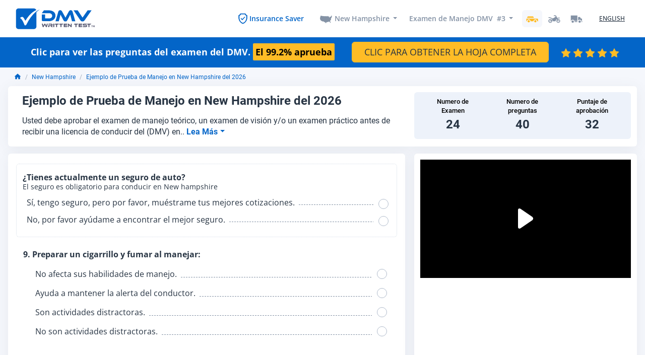

--- FILE ---
content_type: text/html; charset=UTF-8
request_url: https://es.dmv-written-test.com/new-hampshire/examen-manejo-3.html?page=2
body_size: 52259
content:
<!DOCTYPE html>
<html lang="es">
<head>

<style type="text/css">
header{position: relative;display: none;z-index: -1;width: 100%;min-height: 60px;}
#dmv-writen-test-body{ z-index: -1;display: none; }
.fullBodyOverlay{position: fixed;left: 0px;right: 0px;top: 0px;width: 100%;height: 100%;background: rgba(255,255,255,1);backdrop-filter: blur(2px);opacity: 1;visibility: visible;z-index:2;display: flex; justify-content: center; align-items: center;align-content: center;   }
#dmv-written-test-navigation{height: 60px; min-height:60px; overflow:hidden; }
#dmv-written-test-navigation #brand{max-height:60px; overflow:hidden; }
#dmv-written-test-navigation #navbar-links-holder{display: flex;flex-wrap: nowrap; }
#question-page-main .answer-pick-holder, .question-row{min-height: 160px;}
#find-driving-schools{min-height: 320px;}
#top-banner,#bottom-banner{min-height: 96px; display:block;}
#customer-reviews{min-height: 480px;}
@media (max-width: 991px){#homepage-states{min-height: 620px;}#dmv-written-test-navigation{min-height: 75px;}}
@media (min-width: 991px){#series-explanation-box{min-height: 120px; } #homepage-states{min-height: 520px;}  }
@media (min-width: 1339px){#homepage-states{min-height: 620px;}  }
</style>

<!--preloading fonts -->
<link rel="preload" href="https://www.dmv-written-test.com/fonts/Inter-Regular.woff" as="font" type="font/woff" crossorigin>
<link rel="preload" href="https://www.dmv-written-test.com/fonts/Inter-Bold.woff" as="font" type="font/woff" crossorigin>
<link rel="preload" href="https://www.dmv-written-test.com/fonts/MrDafoe-Regular.woff" as="font" type="font/woff" crossorigin>
<link rel="preload" href="https://www.dmv-written-test.com/fonts/OpenSans-Regular.woff" as="font" type="font/woff" crossorigin>
<link rel="preload" href="https://www.dmv-written-test.com/fonts/OpenSans-Medium.woff" as="font" type="font/woff" crossorigin>
<link rel="preload" href="https://www.dmv-written-test.com/fonts/OpenSans-SemiBold.woff" as="font" type="font/woff" crossorigin>
<link rel="preload" href="https://www.dmv-written-test.com/fonts/OpenSans-Bold.woff" as="font" type="font/woff" crossorigin>
<link rel="preload" href="https://www.dmv-written-test.com/fonts/Roboto-Regular.woff" as="font" type="font/woff" crossorigin>
<link rel="preload" href="https://www.dmv-written-test.com/fonts/Roboto-Medium.woff" as="font" type="font/woff" crossorigin>
<link rel="preload" href="https://www.dmv-written-test.com/fonts/Roboto-Bold.woff" as="font" type="font/woff" crossorigin>

<!-- preconnect to some domains -->
<link href="https://www.google-analytics.com" rel="preconnect" crossorigin>
<link href="https://www.googleadservices.com" rel="preconnect" crossorigin>
<link href="https://googleads.g.doubleclick.net" rel="preconnect" crossorigin>
<link href="https://live.primis.tech" rel="preconnect" crossorigin>

<meta charset="utf-8">
<meta http-equiv="X-UA-Compatible" content="IE=edge">

<meta name="viewport" content="width=device-width, initial-scale=1.0">
<meta name="mobile-web-app-capable" content="yes">

<meta name="Classification" content="Education">
<meta name="copyright" content="DMV Written Tests" />
<meta name="owner" content="DMV Written Tests">
<meta name="author" content="DMV Written Tests, support@dmv-written-test.com">
<meta name="reply-to" content="support@dmv-written-test.com">
<meta name="og:email" content="support@dmv-written-test.com"/>
<meta name="distribution" content="Global" />
<meta name="coverage" content="Worldwide">
<meta name="rating" content="General">
<meta name="resource-type" content="document" />
<meta name="directory" content="submission">
<meta name="identifier-URL" content="https://dmv-written-test.com">
<meta property="og:type" content="website" />
<meta name="og:site_name" content="DMV Written Tests"/>
<meta name="category" content="DMV">


<!-- Link Icons Meta Tags -->
<link rel="icon" type="image/x-icon" href="https://www.dmv-written-test.com/images/icons/favicon.ico" />
<link rel="icon" type="image/svg+xml" href="https://www.dmv-written-test.com/images/icons/favicon.svg">
<link rel="shortcut icon" href="https://www.dmv-written-test.com/images/icons/favicon.ico" sizes="any">
<link rel="icon" href="https://www.dmv-written-test.com/images/icons/favicon-light.png" media="(prefers-color-scheme: light)">
<link rel="icon" href="https://www.dmv-written-test.com/images/icons/favicon-dark.png" media="(prefers-color-scheme: dark)">
<link rel="icon" type="image/png" sizes="16x16"   href="https://www.dmv-written-test.com/images/icons/favicon-16x16.png">
<link rel="icon" type="image/png" sizes="32x32"   href="https://www.dmv-written-test.com/images/icons/favicon-32x32.png">
<link rel="icon" type="image/png" sizes="64x64"   href="https://www.dmv-written-test.com/images/icons/favicon-64x64.png">
<link rel="icon" type="image/png" sizes="96x96"   href="https://www.dmv-written-test.com/images/icons/favicon-96x96.png">
<link rel="icon" type="image/png" sizes="128x128" href="https://www.dmv-written-test.com/images/icons/favicon-128x128.png">
<link rel="icon" type="image/png" sizes="192x192" href="https://www.dmv-written-test.com/images/icons/favicon-192x192.png">
<link rel="apple-touch-icon" href="https://www.dmv-written-test.com/images/icons/apple-touch-icon.png">
<link rel="apple-touch-icon" sizes="57x57"   href="https://www.dmv-written-test.com/images/icons/apple-touch-icon-57x57.png">
<link rel="apple-touch-icon" sizes="60x60"   href="https://www.dmv-written-test.com/images/icons/apple-touch-icon-60x60.png">
<link rel="apple-touch-icon" sizes="72x72"   href="https://www.dmv-written-test.com/images/icons/apple-touch-icon-72x72.png">
<link rel="apple-touch-icon" sizes="76x76"   href="https://www.dmv-written-test.com/images/icons/apple-touch-icon-76x76.png">
<link rel="apple-touch-icon" sizes="114x114" href="https://www.dmv-written-test.com/images/icons/apple-touch-icon-114x114.png">
<link rel="apple-touch-icon" sizes="120x120" href="https://www.dmv-written-test.com/images/icons/apple-touch-icon-120x120.png">
<link rel="apple-touch-icon" sizes="144x144" href="https://www.dmv-written-test.com/images/icons/apple-touch-icon-144x144.png">
<link rel="apple-touch-icon" sizes="152x152" href="https://www.dmv-written-test.com/images/icons/apple-touch-icon-152x152.png">
<link rel="apple-touch-icon" sizes="180x180" href="https://www.dmv-written-test.com/images/icons/apple-touch-icon-180x180.png">
<link rel="apple-touch-icon-precomposed" href="https://www.dmv-written-test.com/images/icons/apple-touch-icon-precomposed.png">
<link rel="apple-touch-icon-precomposed" sizes="57x57" 	 href="https://www.dmv-written-test.com/images/icons/apple-touch-icon-57x57-precomposed.png">
<link rel="apple-touch-icon-precomposed" sizes="60x60" 	 href="https://www.dmv-written-test.com/images/icons/apple-touch-icon-60x60-precomposed.png">
<link rel="apple-touch-icon-precomposed" sizes="72x72" 	 href="https://www.dmv-written-test.com/images/icons/apple-touch-icon-72x72-precomposed.png">
<link rel="apple-touch-icon-precomposed" sizes="76x76" 	 href="https://www.dmv-written-test.com/images/icons/apple-touch-icon-76x76-precomposed.png">
<link rel="apple-touch-icon-precomposed" sizes="114x114" href="https://www.dmv-written-test.com/images/icons/apple-touch-icon-114x114-precomposed.png">
<link rel="apple-touch-icon-precomposed" sizes="120x120" href="https://www.dmv-written-test.com/images/icons/apple-touch-icon-120x120-precomposed.png">
<link rel="apple-touch-icon-precomposed" sizes="144x144" href="https://www.dmv-written-test.com/images/icons/apple-touch-icon-144x144-precomposed.png">
<link rel="apple-touch-icon-precomposed" sizes="152x152" href="https://www.dmv-written-test.com/images/icons/apple-touch-icon-152x152-precomposed.png">
<link rel="apple-touch-icon-precomposed" sizes="180x180" href="https://www.dmv-written-test.com/images/icons/apple-touch-icon-180x180-precomposed.png">
<link rel="icon" type="image/png" sizes="144x144" href="https://www.dmv-written-test.com/images/icons/android-chrome-144x144.png">
<link rel="icon" type="image/png" sizes="192x192" href="https://www.dmv-written-test.com/images/icons/android-chrome-192x192.png">
<link rel="icon" type="image/png" sizes="256x256" href="https://www.dmv-written-test.com/images/icons/android-chrome-256x256.png">
<link rel="icon" type="image/png" sizes="384x384" href="https://www.dmv-written-test.com/images/icons/android-chrome-384x384.png">
<link rel="icon" type="image/png" sizes="512x512" href="https://www.dmv-written-test.com/images/icons/android-chrome-512x512.png">
<link rel="mask-icon" href="https://www.dmv-written-test.com/images/icons/safari-pinned-tab.svg" color="#0365c8">
<meta name="mobile-web-app-capable" content="yes">
<meta name="apple-mobile-web-app-title" content="DMV Written test">
<meta name="application-name" content="DMV Written test">
<meta name="msapplication-TileColor" content="#0365c8">
<meta name="msapplication-TileImage" content="https://www.dmv-written-test.com/images/icons/mstile-144x144.png">
<meta name="msapplication-square70x70logo" content="https://www.dmv-written-test.com/images/icons/mstile-70x70.png">
<meta name="msapplication-square150x150logo" content="https://www.dmv-written-test.com/images/icons/mstile-150x150.png">
<meta name="msapplication-square310x310logo" content="https://www.dmv-written-test.com/images/icons/mstile-310x310.png">
<meta name="msapplication-wide310x150logo" content="https://www.dmv-written-test.com/images/icons/mstile-310x150.png">
<meta name="msapplication-config" content="https://www.dmv-written-test.com/images/icons/browserconfig.xml">
<meta name="theme-color" content="#ffffff">



<!-- Meta Robots and keywords -->
<meta name="robots" content="follow,index">
<meta name="googlebot" content="index">

<meta name="csrf-param" content="authenticity_token"/>
<meta name="csrf-token" content="m4hA5qLiSPGkj6UUcZ3D1Uh9Na3u7wD2CIUJepDo">


	
	<title>Licencia de Conducir en NH del DMV: Ejemplos de Prueba de Manejo en Línea del 2026</title>
	<meta name="title" content="Licencia de Conducir en NH del DMV: Ejemplos de Prueba de Manejo en Línea del 2026" />
	<meta property="twitter:title" content="Licencia de Conducir en NH del DMV: Ejemplos de Prueba de Manejo en Línea del 2026" />
	<meta property="og:title" content="Licencia de Conducir en NH del DMV: Ejemplos de Prueba de Manejo en Línea del 2026" />
	<meta name="subject" content="Licencia de Conducir en NH del DMV: Ejemplos de Prueba de Manejo en Línea del 2026">
	<meta name="msapplication-tooltip" content="Licencia de Conducir en NH del DMV: Ejemplos de Prueba de Manejo en Línea del 2026"/>
	<meta name="tweetmeme-title" content="Licencia de Conducir en NH del DMV: Ejemplos de Prueba de Manejo en Línea del 2026" />

	<meta name="description" content="Usted debe aprobar el examen de manejo teórico, un examen de visión y/o un examen práctico antes de recibir una licencia de conducir del (DMV) en NH. El examen teórico consta de diversas preguntas de opción múltiple que son importantes para conducir de forma segura un vehículo y de acuerdo a las leyes de New Hampshire y las prácticas de manejo. Nuestros ejemplos de pruebas de manejo en línea se basan en la información que encontrará en el manual o guía del conductor de NH.">
    <meta name="twitter:description" content="Usted debe aprobar el examen de manejo teórico, un examen de visión y/o un examen práctico antes de recibir una licencia de conducir del (DMV) en NH. El examen teórico consta de diversas preguntas de opción múltiple que son importantes para conducir de forma segura un vehículo y de acuerdo a las leyes de New Hampshire y las prácticas de manejo. Nuestros ejemplos de pruebas de manejo en línea se basan en la información que encontrará en el manual o guía del conductor de NH.">
    <meta property="og:description" content="Usted debe aprobar el examen de manejo teórico, un examen de visión y/o un examen práctico antes de recibir una licencia de conducir del (DMV) en NH. El examen teórico consta de diversas preguntas de opción múltiple que son importantes para conducir de forma segura un vehículo y de acuerdo a las leyes de New Hampshire y las prácticas de manejo. Nuestros ejemplos de pruebas de manejo en línea se basan en la información que encontrará en el manual o guía del conductor de NH.">

	<meta name="twitter:image" content="https://www.dmv-written-test.com/images/meta/cover-1200x630.png" />
    <meta property="og:image" content="https://www.dmv-written-test.com/images/meta/cover-1200x630.png" />
    <meta name="image_url" content="https://www.dmv-written-test.com/images/meta/cover-1200x630.png" />
    <meta property="og:image:url" content="https://www.dmv-written-test.com/images/meta/cover-1200x630.png" />
    <meta property="og:image:type" content="image/jpg" />
    <meta property="og:image:alt" content="DMV Writen Tests" />
    <meta property="og:image:secure_url" content="https://www.dmv-written-test.com/images/meta/cover-1200x630.png" />
    <meta property="og:image:width" content="1200" />
    <meta property="og:image:height" content="630" />

    		<meta property='og:locale' content='es_US' />
		<meta property="og:locale:alternate" content="en_US" />
	<meta property="og:locale:alternate" content="es_US" />

	<meta name="url" content="https://es.dmv-written-test.com/new-hampshire/examen-manejo-3.html">
	<meta name="og:url" content="https://es.dmv-written-test.com/new-hampshire/examen-manejo-3.html"/>
	<link rel="canonical" href="https://es.dmv-written-test.com/new-hampshire/examen-manejo-3.html" />
						<link rel="alternate" hreflang="x-default" href="https://www.dmv-written-test.com/new-hampshire/practice-test-3.html" />
				<link rel="alternate" hreflang="en" href="https://www.dmv-written-test.com/new-hampshire/practice-test-3.html" />
        <link rel="alternate" hreflang="es" href="https://es.dmv-written-test.com/new-hampshire/examen-manejo-3.html" />

    <link rel="index" title="Prueba Escrita del DMV" href="https://es.dmv-written-test.com" />


        <script type="application/ld+json">
	   	{"@context":"http:\/\/schema.org","@type":"Quiz","name":"Licencia de Conducir en NH del DMV: Ejemplos de Prueba de Manejo en L\u00ednea del 2026","headline":"Ejemplo de Prueba de Manejo en New Hampshire del 2026","alternativeHeadline":"Ejemplo de Prueba de Manejo en New Hampshire del 2026 | Prueba Escrita del DMV","about":{"@type":"Thing","name":"Usted debe aprobar el examen de manejo te\u00f3rico, un examen de visi\u00f3n y\/o un examen pr\u00e1ctico antes de recibir una licencia de conducir del (DMV) en NH. El examen te\u00f3rico consta de diversas preguntas de opci\u00f3n m\u00faltiple que son importantes para conducir de forma segura un veh\u00edculo y de acuerdo a las leyes de New Hampshire y las pr\u00e1cticas de manejo. Nuestros ejemplos de pruebas de manejo en l\u00ednea se basan en la informaci\u00f3n que encontrar\u00e1 en el manual o gu\u00eda del conductor de NH."},"hasPart":[{"@type":"Question","name":"Preparar un cigarrillo y fumar al manejar:","about":{"@type":"Thing","name":"Preparar un cigarrillo y fumar al manejar:"},"assesses":"Preparar un cigarrillo y fumar al manejar: | Preparar un cigarrillo y fumar al manejar: -  Preguntas reales del DMV de 2026","thumbnailUrl":"https:\/\/www.dmv-written-test.com\/images\/meta\/cover-1024x512.png","answerCount":4,"eduQuestionType":"Multiple choice","learningResourceType":"Practice problem","encodingFormat":"text\/html","text":"Fumar mientras conduce puede crear distracciones peligrosas al hacer que retire las manos del volante y\/o la vista de la carretera.","suggestedAnswer":[{"@type":"Answer","encodingFormat":"text\/html","position":1,"text":"No afecta sus habilidades de manejo.","comment":{"@type":"Comment","text":"No afecta sus habilidades de manejo."}},{"@type":"Answer","encodingFormat":"text\/html","position":2,"text":"Ayuda a mantener la alerta del conductor.","comment":{"@type":"Comment","text":"Ayuda a mantener la alerta del conductor."}},{"@type":"Answer","encodingFormat":"text\/html","position":3,"text":"Son actividades distractoras.","comment":{"@type":"Comment","text":"Son actividades distractoras."}},{"@type":"Answer","encodingFormat":"text\/html","position":4,"text":"No son actividades distractoras.","comment":{"@type":"Comment","text":"No son actividades distractoras."}}],"acceptedAnswer":[{"@type":"Answer","encodingFormat":"text\/html","position":3,"text":"Son actividades distractoras.","comment":{"@type":"Comment","text":"Son actividades distractoras."},"answerExplanation":{"@type":"Comment","text":"Fumar mientras conduce puede crear distracciones peligrosas al hacer que retire las manos del volante y\/o la vista de la carretera.","encodingFormat":"text\/html"}}],"comment":{"@type":"Comment","text":"Preparar un cigarrillo y fumar al manejar: | Fumar mientras conduce puede crear distracciones peligrosas al hacer que retire las manos del volante y\/o la vista de la carretera."},"educationalAlignment":{"@type":"AlignmentObject","alignmentType":"educationalSubject","educationalFramework":"Prueba Escrita del DMV","targetDescription":"Preparar un cigarrillo y fumar al manejar: -  Preguntas reales del DMV de 2026","targetName":"Preparar un cigarrillo y fumar al manejar:","targetUrl":"https:\/\/es.dmv-written-test.com\/question\/preparar-un-cigarrillo-y-fumar-al-manejar_gerxwzXb.html"},"image":{"@type":"ImageObject","author":"Prueba Escrita del DMV","name":"Preparar un cigarrillo y fumar al manejar:","url":"https:\/\/www.dmv-written-test.com\/images\/meta\/cover-1024x512.png","description":"Preparar un cigarrillo y fumar al manejar:"}},{"@type":"Question","name":"Cuando una procesi\u00f3n funeraria est\u00e1 presente, ______ tiene el derecho de paso.","about":{"@type":"Thing","name":"Cuando una procesi\u00f3n funeraria est\u00e1 presente, ______ tiene el derecho de paso."},"assesses":"Cuando una procesi\u00f3n funeraria est\u00e1 presente, ______ tiene el derecho de paso. | Cuando una procesi\u00f3n funeraria est\u00e1 presente, ______ tiene el derecho de paso. -  Preguntas reales del DMV de 2026","thumbnailUrl":"https:\/\/www.dmv-written-test.com\/images\/meta\/cover-1024x512.png","answerCount":4,"eduQuestionType":"Multiple choice","learningResourceType":"Practice problem","encodingFormat":"text\/html","text":"Los conductores, los peatones y los ciclistas deben ceder el derecho de paso a las procesiones funerarias.  Cuando el veh\u00edculo que gu\u00eda el funeral entra a una intersecci\u00f3n, los veh\u00edculos restantes en la procesi\u00f3n funeraria pueden seguir a trav\u00e9s de la intersecci\u00f3n sin importar los dispositivos de control de tr\u00e1fico.","suggestedAnswer":[{"@type":"Answer","encodingFormat":"text\/html","position":1,"text":"Otros conductores","comment":{"@type":"Comment","text":"Otros conductores"}},{"@type":"Answer","encodingFormat":"text\/html","position":2,"text":"Peatones","comment":{"@type":"Comment","text":"Peatones"}},{"@type":"Answer","encodingFormat":"text\/html","position":3,"text":"La procesi\u00f3n funeraria","comment":{"@type":"Comment","text":"La procesi\u00f3n funeraria"}},{"@type":"Answer","encodingFormat":"text\/html","position":4,"text":"Los ciclistas","comment":{"@type":"Comment","text":"Los ciclistas"}}],"acceptedAnswer":[{"@type":"Answer","encodingFormat":"text\/html","position":3,"text":"La procesi\u00f3n funeraria","comment":{"@type":"Comment","text":"La procesi\u00f3n funeraria"},"answerExplanation":{"@type":"Comment","text":"Los conductores, los peatones y los ciclistas deben ceder el derecho de paso a las procesiones funerarias.  Cuando el veh\u00edculo que gu\u00eda el funeral entra a una intersecci\u00f3n, los veh\u00edculos restantes en la procesi\u00f3n funeraria pueden seguir a trav\u00e9s de la intersecci\u00f3n sin importar los dispositivos de control de tr\u00e1fico.","encodingFormat":"text\/html"}}],"comment":{"@type":"Comment","text":"Cuando una procesi\u00f3n funeraria est\u00e1 presente, ______ tiene el derecho de paso. | Los conductores, los peatones y los ciclistas deben ceder el derecho de paso a las procesiones funerarias.  Cuando el veh\u00edculo que gu\u00eda el funeral entra a una intersecci\u00f3n, los veh\u00edculos restantes en la procesi\u00f3n funeraria pueden seguir a trav\u00e9s de la intersecci\u00f3n sin importar los dispositivos de control de tr\u00e1fico."},"educationalAlignment":{"@type":"AlignmentObject","alignmentType":"educationalSubject","educationalFramework":"Prueba Escrita del DMV","targetDescription":"Cuando una procesi\u00f3n funeraria est\u00e1 presente, ______ tiene el derecho de paso. -  Preguntas reales del DMV de 2026","targetName":"Cuando una procesi\u00f3n funeraria est\u00e1 presente, ______ tiene el derecho de paso.","targetUrl":"https:\/\/es.dmv-written-test.com\/question\/cuando-una-procesion-funeraria-esta-presente-tiene-el-derecho-de-paso_0yqM9LyO.html"},"image":{"@type":"ImageObject","author":"Prueba Escrita del DMV","name":"Cuando una procesi\u00f3n funeraria est\u00e1 presente, ______ tiene el derecho de paso.","url":"https:\/\/www.dmv-written-test.com\/images\/meta\/cover-1024x512.png","description":"Cuando una procesi\u00f3n funeraria est\u00e1 presente, ______ tiene el derecho de paso."}},{"@type":"Question","name":"Si alguien consumi\u00f3 bebidas alcoh\u00f3licas, \u00bfqu\u00e9 le ayudar\u00e1 a sobreponerse a la influencia de esas bebidas?","about":{"@type":"Thing","name":"Si alguien consumi\u00f3 bebidas alcoh\u00f3licas, \u00bfqu\u00e9 le ayudar\u00e1 a sobreponerse a la influencia de esas bebidas?"},"assesses":"Si alguien consumi\u00f3 bebidas alcoh\u00f3licas, \u00bfqu\u00e9 le ayudar\u00e1 a sobreponerse a la influencia de esas bebidas? | Si alguien consumi\u00f3 bebidas alcoh\u00f3licas, \u00bfqu\u00e9 le ayudar\u00e1 a sobreponerse a la influencia de esas bebidas? -  Preguntas reales del DMV de 2026","thumbnailUrl":"https:\/\/www.dmv-written-test.com\/images\/meta\/cover-1024x512.png","answerCount":4,"eduQuestionType":"Multiple choice","learningResourceType":"Practice problem","encodingFormat":"text\/html","text":"Solo el paso del tiempo permitir\u00e1 que una persona elimine la influencia del alcohol.","suggestedAnswer":[{"@type":"Answer","encodingFormat":"text\/html","position":1,"text":"Jugo de naranja y lima.","comment":{"@type":"Comment","text":"Jugo de naranja y lima."}},{"@type":"Answer","encodingFormat":"text\/html","position":2,"text":"Caf\u00e9 caliente.","comment":{"@type":"Comment","text":"Caf\u00e9 caliente."}},{"@type":"Answer","encodingFormat":"text\/html","position":3,"text":"Aire fresco.","comment":{"@type":"Comment","text":"Aire fresco."}},{"@type":"Answer","encodingFormat":"text\/html","position":4,"text":"Tiempo.","comment":{"@type":"Comment","text":"Tiempo."}}],"acceptedAnswer":[{"@type":"Answer","encodingFormat":"text\/html","position":4,"text":"Tiempo.","comment":{"@type":"Comment","text":"Tiempo."},"answerExplanation":{"@type":"Comment","text":"Solo el paso del tiempo permitir\u00e1 que una persona elimine la influencia del alcohol.","encodingFormat":"text\/html"}}],"comment":{"@type":"Comment","text":"Si alguien consumi\u00f3 bebidas alcoh\u00f3licas, \u00bfqu\u00e9 le ayudar\u00e1 a sobreponerse a la influencia de esas bebidas? | Solo el paso del tiempo permitir\u00e1 que una persona elimine la influencia del alcohol."},"educationalAlignment":{"@type":"AlignmentObject","alignmentType":"educationalSubject","educationalFramework":"Prueba Escrita del DMV","targetDescription":"Si alguien consumi\u00f3 bebidas alcoh\u00f3licas, \u00bfqu\u00e9 le ayudar\u00e1 a sobreponerse a la influencia de esas bebidas? -  Preguntas reales del DMV de 2026","targetName":"Si alguien consumi\u00f3 bebidas alcoh\u00f3licas, \u00bfqu\u00e9 le ayudar\u00e1 a sobreponerse a la influencia de esas bebidas?","targetUrl":"https:\/\/es.dmv-written-test.com\/question\/si-alguien-consumio-bebidas-alcoholicas-que-le-ayudara-a-sobreponerse-a-la-influencia-de-esas-bebidas_gerxWRXb.html"},"image":{"@type":"ImageObject","author":"Prueba Escrita del DMV","name":"Si alguien consumi\u00f3 bebidas alcoh\u00f3licas, \u00bfqu\u00e9 le ayudar\u00e1 a sobreponerse a la influencia de esas bebidas?","url":"https:\/\/www.dmv-written-test.com\/images\/meta\/cover-1024x512.png","description":"Si alguien consumi\u00f3 bebidas alcoh\u00f3licas, \u00bfqu\u00e9 le ayudar\u00e1 a sobreponerse a la influencia de esas bebidas?"}},{"@type":"Question","name":"Cuando usted est\u00e1 manejando, se\u00f1alizar sus intenciones antes de dar vuelta, cambiar de carril o salir manejando desde un bordillo:","about":{"@type":"Thing","name":"Cuando usted est\u00e1 manejando, se\u00f1alizar sus intenciones antes de dar vuelta, cambiar de carril o salir manejando desde un bordillo:"},"assesses":"Cuando usted est\u00e1 manejando, se\u00f1alizar sus intenciones antes de dar vuelta, cambiar de carril o salir manejando desde un bordillo: | Cuando usted est\u00e1 manejando, se\u00f1alizar sus intenciones antes de dar vuelta, cambiar de carril o salir manejando desde un bordillo: -  Preguntas reales del DMV de 2026","thumbnailUrl":"https:\/\/www.dmv-written-test.com\/images\/meta\/cover-1024x512.png","answerCount":4,"eduQuestionType":"Multiple choice","learningResourceType":"Practice problem","encodingFormat":"text\/html","text":"Cuando cambie de carril, se\u00f1alice su intenci\u00f3n con suficiente antelaci\u00f3n. La ley exige que haga una se\u00f1al de por lo menos 100 pies antes de que comience el cambio de carril.","suggestedAnswer":[{"@type":"Answer","encodingFormat":"text\/html","position":1,"text":"Es necesario solo si hay veh\u00edculos presentes.","comment":{"@type":"Comment","text":"Es necesario solo si hay veh\u00edculos presentes."}},{"@type":"Answer","encodingFormat":"text\/html","position":2,"text":"Es un buen h\u00e1bito de manejo, obligado por ley.","comment":{"@type":"Comment","text":"Es un buen h\u00e1bito de manejo, obligado por ley."}},{"@type":"Answer","encodingFormat":"text\/html","position":3,"text":"Solo es necesario mientras se hace la maniobra, no antes.","comment":{"@type":"Comment","text":"Solo es necesario mientras se hace la maniobra, no antes."}},{"@type":"Answer","encodingFormat":"text\/html","position":4,"text":"No es necesario si la maniobra se hace despacio.","comment":{"@type":"Comment","text":"No es necesario si la maniobra se hace despacio."}}],"acceptedAnswer":[{"@type":"Answer","encodingFormat":"text\/html","position":2,"text":"Es un buen h\u00e1bito de manejo, obligado por ley.","comment":{"@type":"Comment","text":"Es un buen h\u00e1bito de manejo, obligado por ley."},"answerExplanation":{"@type":"Comment","text":"Cuando cambie de carril, se\u00f1alice su intenci\u00f3n con suficiente antelaci\u00f3n. La ley exige que haga una se\u00f1al de por lo menos 100 pies antes de que comience el cambio de carril.","encodingFormat":"text\/html"}}],"comment":{"@type":"Comment","text":"Cuando usted est\u00e1 manejando, se\u00f1alizar sus intenciones antes de dar vuelta, cambiar de carril o salir manejando desde un bordillo: | Cuando cambie de carril, se\u00f1alice su intenci\u00f3n con suficiente antelaci\u00f3n. La ley exige que haga una se\u00f1al de por lo menos 100 pies antes de que comience el cambio de carril."},"educationalAlignment":{"@type":"AlignmentObject","alignmentType":"educationalSubject","educationalFramework":"Prueba Escrita del DMV","targetDescription":"Cuando usted est\u00e1 manejando, se\u00f1alizar sus intenciones antes de dar vuelta, cambiar de carril o salir manejando desde un bordillo: -  Preguntas reales del DMV de 2026","targetName":"Cuando usted est\u00e1 manejando, se\u00f1alizar sus intenciones antes de dar vuelta, cambiar de carril o salir manejando desde un bordillo:","targetUrl":"https:\/\/es.dmv-written-test.com\/question\/cuando-usted-esta-manejando-senalizar-sus-intenciones-antes-de-dar-vuelta-cambiar-de-carril-o-salir-manejando-desde-un-bordillo_gerxD9rb.html"},"image":{"@type":"ImageObject","author":"Prueba Escrita del DMV","name":"Cuando usted est\u00e1 manejando, se\u00f1alizar sus intenciones antes de dar vuelta, cambiar de carril o salir manejando desde un bordillo:","url":"https:\/\/www.dmv-written-test.com\/images\/meta\/cover-1024x512.png","description":"Cuando usted est\u00e1 manejando, se\u00f1alizar sus intenciones antes de dar vuelta, cambiar de carril o salir manejando desde un bordillo:"}},{"@type":"Question","name":"Las marcas en la autopista:","about":{"@type":"Thing","name":"Las marcas en la autopista:"},"assesses":"Las marcas en la autopista: | Las marcas en la autopista: -  Preguntas reales del DMV de 2026","thumbnailUrl":"https:\/\/www.dmv-written-test.com\/images\/meta\/cover-1024x512.png","answerCount":4,"eduQuestionType":"Multiple choice","learningResourceType":"Practice problem","encodingFormat":"text\/html","text":"Las se\u00f1ales en las autopistas brindan informaci\u00f3n a los conductores, por ejemplo, ayud\u00e1ndoles a ubicar correctamente sus veh\u00edculos, orient\u00e1ndolos a trav\u00e9s de varios tipos de situaciones en el camino, haci\u00e9ndoles saber si se permite el paso, y advirti\u00e9ndoles de las pr\u00f3ximas condiciones.","suggestedAnswer":[{"@type":"Answer","encodingFormat":"text\/html","position":1,"text":"Usualmente no son importantes.","comment":{"@type":"Comment","text":"Usualmente no son importantes."}},{"@type":"Answer","encodingFormat":"text\/html","position":2,"text":"Solo se encuentran en zonas en obras.","comment":{"@type":"Comment","text":"Solo se encuentran en zonas en obras."}},{"@type":"Answer","encodingFormat":"text\/html","position":3,"text":"Dan informaci\u00f3n a los conductores.","comment":{"@type":"Comment","text":"Dan informaci\u00f3n a los conductores."}},{"@type":"Answer","encodingFormat":"text\/html","position":4,"text":"Usualmente son rojas y azules.","comment":{"@type":"Comment","text":"Usualmente son rojas y azules."}}],"acceptedAnswer":[{"@type":"Answer","encodingFormat":"text\/html","position":3,"text":"Dan informaci\u00f3n a los conductores.","comment":{"@type":"Comment","text":"Dan informaci\u00f3n a los conductores."},"answerExplanation":{"@type":"Comment","text":"Las se\u00f1ales en las autopistas brindan informaci\u00f3n a los conductores, por ejemplo, ayud\u00e1ndoles a ubicar correctamente sus veh\u00edculos, orient\u00e1ndolos a trav\u00e9s de varios tipos de situaciones en el camino, haci\u00e9ndoles saber si se permite el paso, y advirti\u00e9ndoles de las pr\u00f3ximas condiciones.","encodingFormat":"text\/html"}}],"comment":{"@type":"Comment","text":"Las marcas en la autopista: | Las se\u00f1ales en las autopistas brindan informaci\u00f3n a los conductores, por ejemplo, ayud\u00e1ndoles a ubicar correctamente sus veh\u00edculos, orient\u00e1ndolos a trav\u00e9s de varios tipos de situaciones en el camino, haci\u00e9ndoles saber si se permite el paso, y advirti\u00e9ndoles de las pr\u00f3ximas condiciones."},"educationalAlignment":{"@type":"AlignmentObject","alignmentType":"educationalSubject","educationalFramework":"Prueba Escrita del DMV","targetDescription":"Las marcas en la autopista: -  Preguntas reales del DMV de 2026","targetName":"Las marcas en la autopista:","targetUrl":"https:\/\/es.dmv-written-test.com\/question\/las-marcas-en-la-autopista_7wXabOrg.html"},"image":{"@type":"ImageObject","author":"Prueba Escrita del DMV","name":"Las marcas en la autopista:","url":"https:\/\/www.dmv-written-test.com\/images\/meta\/cover-1024x512.png","description":"Las marcas en la autopista:"}},{"@type":"Question","name":"En viajes largos puede evitar la somnolencia al:","about":{"@type":"Thing","name":"En viajes largos puede evitar la somnolencia al:"},"assesses":"En viajes largos puede evitar la somnolencia al: | En viajes largos puede evitar la somnolencia al: -  Preguntas reales del DMV de 2026","thumbnailUrl":"https:\/\/www.dmv-written-test.com\/images\/meta\/cover-1024x512.png","answerCount":4,"eduQuestionType":"Multiple choice","learningResourceType":"Practice problem","encodingFormat":"text\/html","text":"Para prevenir la somnolencia, usted debe programar paradas regulares cada 100 millas o dos horas.","suggestedAnswer":[{"@type":"Answer","encodingFormat":"text\/html","position":1,"text":"Encendiendo la radio del veh\u00edculo.","comment":{"@type":"Comment","text":"Encendiendo la radio del veh\u00edculo."}},{"@type":"Answer","encodingFormat":"text\/html","position":2,"text":"Bajando la velocidad para que pueda reaccionar mejor.","comment":{"@type":"Comment","text":"Bajando la velocidad para que pueda reaccionar mejor."}},{"@type":"Answer","encodingFormat":"text\/html","position":3,"text":"Deteni\u00e9ndose a intervalos regulares y descansando.","comment":{"@type":"Comment","text":"Deteni\u00e9ndose a intervalos regulares y descansando."}},{"@type":"Answer","encodingFormat":"text\/html","position":4,"text":"Moviendo los ojos de lado a lado mientras maneja.","comment":{"@type":"Comment","text":"Moviendo los ojos de lado a lado mientras maneja."}}],"acceptedAnswer":[{"@type":"Answer","encodingFormat":"text\/html","position":3,"text":"Deteni\u00e9ndose a intervalos regulares y descansando.","comment":{"@type":"Comment","text":"Deteni\u00e9ndose a intervalos regulares y descansando."},"answerExplanation":{"@type":"Comment","text":"Para prevenir la somnolencia, usted debe programar paradas regulares cada 100 millas o dos horas.","encodingFormat":"text\/html"}}],"comment":{"@type":"Comment","text":"En viajes largos puede evitar la somnolencia al: | Para prevenir la somnolencia, usted debe programar paradas regulares cada 100 millas o dos horas."},"educationalAlignment":{"@type":"AlignmentObject","alignmentType":"educationalSubject","educationalFramework":"Prueba Escrita del DMV","targetDescription":"En viajes largos puede evitar la somnolencia al: -  Preguntas reales del DMV de 2026","targetName":"En viajes largos puede evitar la somnolencia al:","targetUrl":"https:\/\/es.dmv-written-test.com\/question\/en-viajes-largos-puede-evitar-la-somnolencia-al_12yN1RPV.html"},"image":{"@type":"ImageObject","author":"Prueba Escrita del DMV","name":"En viajes largos puede evitar la somnolencia al:","url":"https:\/\/www.dmv-written-test.com\/images\/meta\/cover-1024x512.png","description":"En viajes largos puede evitar la somnolencia al:"}},{"@type":"Question","name":"Cuando dan vuelta a la izquierda, los conductores deben ceder el derecho de paso a","about":{"@type":"Thing","name":"Cuando dan vuelta a la izquierda, los conductores deben ceder el derecho de paso a"},"assesses":"Cuando dan vuelta a la izquierda, los conductores deben ceder el derecho de paso a | Cuando dan vuelta a la izquierda, los conductores deben ceder el derecho de paso a -  Preguntas reales del DMV de 2026","thumbnailUrl":"https:\/\/www.dmv-written-test.com\/images\/meta\/cover-1024x512.png","answerCount":4,"eduQuestionType":"Multiple choice","learningResourceType":"Practice problem","encodingFormat":"text\/html","text":"Cuando da vuelta a la izquierda, los conductores deben ceder el derecho de paso al tr\u00e1fico entrante.  Los conductores deben tambi\u00e9n siempre ceder el derecho de paso a los peatones, ciclistas, y otros conductores que a\u00fan est\u00e1n en la intersecci\u00f3n por venir.","suggestedAnswer":[{"@type":"Answer","encodingFormat":"text\/html","position":1,"text":"Otros conductores que a\u00fan est\u00e1n en la intersecci\u00f3n.","comment":{"@type":"Comment","text":"Otros conductores que a\u00fan est\u00e1n en la intersecci\u00f3n."}},{"@type":"Answer","encodingFormat":"text\/html","position":2,"text":"Tr\u00e1fico entrante.","comment":{"@type":"Comment","text":"Tr\u00e1fico entrante."}},{"@type":"Answer","encodingFormat":"text\/html","position":3,"text":"Peatones que est\u00e1n en la intersecci\u00f3n.","comment":{"@type":"Comment","text":"Peatones que est\u00e1n en la intersecci\u00f3n."}},{"@type":"Answer","encodingFormat":"text\/html","position":4,"text":"Todas las anteriores.","comment":{"@type":"Comment","text":"Todas las anteriores."}}],"acceptedAnswer":[{"@type":"Answer","encodingFormat":"text\/html","position":4,"text":"Todas las anteriores.","comment":{"@type":"Comment","text":"Todas las anteriores."},"answerExplanation":{"@type":"Comment","text":"Cuando da vuelta a la izquierda, los conductores deben ceder el derecho de paso al tr\u00e1fico entrante.  Los conductores deben tambi\u00e9n siempre ceder el derecho de paso a los peatones, ciclistas, y otros conductores que a\u00fan est\u00e1n en la intersecci\u00f3n por venir.","encodingFormat":"text\/html"}}],"comment":{"@type":"Comment","text":"Cuando dan vuelta a la izquierda, los conductores deben ceder el derecho de paso a | Cuando da vuelta a la izquierda, los conductores deben ceder el derecho de paso al tr\u00e1fico entrante.  Los conductores deben tambi\u00e9n siempre ceder el derecho de paso a los peatones, ciclistas, y otros conductores que a\u00fan est\u00e1n en la intersecci\u00f3n por venir."},"educationalAlignment":{"@type":"AlignmentObject","alignmentType":"educationalSubject","educationalFramework":"Prueba Escrita del DMV","targetDescription":"Cuando dan vuelta a la izquierda, los conductores deben ceder el derecho de paso a -  Preguntas reales del DMV de 2026","targetName":"Cuando dan vuelta a la izquierda, los conductores deben ceder el derecho de paso a","targetUrl":"https:\/\/es.dmv-written-test.com\/question\/cuando-dan-vuelta-a-la-izquierda-los-conductores-deben-ceder-el-derecho-de-paso-a_OX54AEyg.html"},"image":{"@type":"ImageObject","author":"Prueba Escrita del DMV","name":"Cuando dan vuelta a la izquierda, los conductores deben ceder el derecho de paso a","url":"https:\/\/www.dmv-written-test.com\/images\/meta\/cover-1024x512.png","description":"Cuando dan vuelta a la izquierda, los conductores deben ceder el derecho de paso a"}},{"@type":"Question","name":"Mientras maneja, debe detener su veh\u00edculo:","about":{"@type":"Thing","name":"Mientras maneja, debe detener su veh\u00edculo:"},"assesses":"Mientras maneja, debe detener su veh\u00edculo: | Mientras maneja, debe detener su veh\u00edculo: -  Preguntas reales del DMV de 2026","thumbnailUrl":"https:\/\/www.dmv-written-test.com\/images\/meta\/cover-1024x512.png","answerCount":4,"eduQuestionType":"Multiple choice","learningResourceType":"Practice problem","encodingFormat":"text\/html","text":"Las situaciones en las que los automovilistas deben detenerse incluyen las intersecciones con se\u00f1ales de alto; intersecciones donde una luz roja parpadea o se ilumina; o en cualquier momento en que un oficial de tr\u00e1nsito ordene detener el veh\u00edculo.","suggestedAnswer":[{"@type":"Answer","encodingFormat":"text\/html","position":1,"text":"En una intersecci\u00f3n con se\u00f1al de pare.","comment":{"@type":"Comment","text":"En una intersecci\u00f3n con se\u00f1al de pare."}},{"@type":"Answer","encodingFormat":"text\/html","position":2,"text":"Donde haya un sem\u00e1foro en rojo.","comment":{"@type":"Comment","text":"Donde haya un sem\u00e1foro en rojo."}},{"@type":"Answer","encodingFormat":"text\/html","position":3,"text":"Cuando un oficial de tr\u00e1nsito le ordene parar.","comment":{"@type":"Comment","text":"Cuando un oficial de tr\u00e1nsito le ordene parar."}},{"@type":"Answer","encodingFormat":"text\/html","position":4,"text":"Todas las anteriores.","comment":{"@type":"Comment","text":"Todas las anteriores."}}],"acceptedAnswer":[{"@type":"Answer","encodingFormat":"text\/html","position":4,"text":"Todas las anteriores.","comment":{"@type":"Comment","text":"Todas las anteriores."},"answerExplanation":{"@type":"Comment","text":"Las situaciones en las que los automovilistas deben detenerse incluyen las intersecciones con se\u00f1ales de alto; intersecciones donde una luz roja parpadea o se ilumina; o en cualquier momento en que un oficial de tr\u00e1nsito ordene detener el veh\u00edculo.","encodingFormat":"text\/html"}}],"comment":{"@type":"Comment","text":"Mientras maneja, debe detener su veh\u00edculo: | Las situaciones en las que los automovilistas deben detenerse incluyen las intersecciones con se\u00f1ales de alto; intersecciones donde una luz roja parpadea o se ilumina; o en cualquier momento en que un oficial de tr\u00e1nsito ordene detener el veh\u00edculo."},"educationalAlignment":{"@type":"AlignmentObject","alignmentType":"educationalSubject","educationalFramework":"Prueba Escrita del DMV","targetDescription":"Mientras maneja, debe detener su veh\u00edculo: -  Preguntas reales del DMV de 2026","targetName":"Mientras maneja, debe detener su veh\u00edculo:","targetUrl":"https:\/\/es.dmv-written-test.com\/question\/mientras-maneja-debe-detener-su-vehiculo_96XKpkrE.html"},"image":{"@type":"ImageObject","author":"Prueba Escrita del DMV","name":"Mientras maneja, debe detener su veh\u00edculo:","url":"https:\/\/www.dmv-written-test.com\/images\/meta\/cover-1024x512.png","description":"Mientras maneja, debe detener su veh\u00edculo:"}}],"abstract":"Usted debe aprobar el examen de manejo te\u00f3rico, un examen de visi\u00f3n y\/o un examen pr\u00e1ctico antes de recibir una licencia de conducir del (DMV) en NH. El examen te\u00f3rico consta de diversas preguntas de opci\u00f3n m\u00faltiple que son importantes para conducir de forma segura un veh\u00edculo y de acuerdo a las leyes de New Hampshire y las pr\u00e1cticas de manejo. Nuestros ejemplos de pruebas de manejo en l\u00ednea se basan en la informaci\u00f3n que encontrar\u00e1 en el manual o gu\u00eda del conductor de NH.","description":"Usted debe aprobar el examen de manejo te\u00f3rico, un examen de visi\u00f3n y\/o un examen pr\u00e1ctico antes de recibir una licencia de conducir del (DMV) en NH. El examen te\u00f3rico consta de diversas preguntas de opci\u00f3n m\u00faltiple que son importantes para conducir de forma segura un veh\u00edculo y de acuerdo a las leyes de New Hampshire y las pr\u00e1cticas de manejo. Nuestros ejemplos de pruebas de manejo en l\u00ednea se basan en la informaci\u00f3n que encontrar\u00e1 en el manual o gu\u00eda del conductor de NH.","assesses":"Licencia de Conducir en NH del DMV: Ejemplos de Prueba de Manejo en L\u00ednea del 2026 | Usted debe aprobar el examen de manejo te\u00f3rico, un examen de visi\u00f3n y\/o un examen pr\u00e1ctico antes de recibir una licencia de conducir del (DMV) en NH. El examen te\u00f3rico consta de diversas preguntas de opci\u00f3n m\u00faltiple que son importantes para conducir de forma segura un veh\u00edculo y de acuerdo a las leyes de New Hampshire y las pr\u00e1cticas de manejo. Nuestros ejemplos de pruebas de manejo en l\u00ednea se basan en la informaci\u00f3n que encontrar\u00e1 en el manual o gu\u00eda del conductor de NH.","url":"https:\/\/es.dmv-written-test.com\/new-hampshire\/examen-manejo-3.html","isPartOf":{"@context":"http:\/\/schema.org","@type":"CreativeWorkSeries","name":"Licencia de Conducir en NH del DMV: Ejemplos de Prueba de Manejo en L\u00ednea del 2026","issn":"new-hampshire\/examen-manejo-3.html","accessMode":"textOnVisual","about":{"@type":"Thing","name":"Licencia de Conducir en NH del DMV: Ejemplos de Prueba de Manejo en L\u00ednea del 2026"},"lastReviewed":"2025-06-17T09:24:12.000000Z","mainContentOfPage":{"@type":"WebPageElement","cssSelector":["#series-description"]},"aggregateRating":{"@type":"aggregateRating","ratingValue":"4.6667","reviewCount":6,"bestRating":5,"worstRating":1},"primaryImageOfPage":{"@type":"ImageObject","author":"Prueba Escrita del DMV","name":"Ejemplo de Prueba de Manejo en New Hampshire del 2026","url":"https:\/\/www.dmv-written-test.com\/images\/meta\/cover-1024x512.png","description":"Usted debe aprobar el examen de manejo te\u00f3rico, un examen de visi\u00f3n y\/o un examen pr\u00e1ctico antes de recibir una licencia de conducir del (DMV) en NH. El examen te\u00f3rico consta de diversas preguntas de opci\u00f3n m\u00faltiple que son importantes para conducir de forma segura un veh\u00edculo y de acuerdo a las leyes de New Hampshire y las pr\u00e1cticas de manejo. Nuestros ejemplos de pruebas de manejo en l\u00ednea se basan en la informaci\u00f3n que encontrar\u00e1 en el manual o gu\u00eda del conductor de NH."},"significantLink":"https:\/\/cheat-sheets.dmv-written-test.com\/es\/new-hampshire\/hoja-de-ayuda-coche","specialty":"es.dmv-written-test.com","breadcrumb":{"@type":"BreadcrumbList","name":"Prueba Escrita del DMV","itemListElement":[{"@type":"ListItem","position":1,"name":"Prueba Escrita del DMV","url":"https:\/\/es.dmv-written-test.com","item":{"@id":"https:\/\/es.dmv-written-test.com","name":"Prueba Escrita del DMV"}},{"@type":"ListItem","position":2,"name":"new hampshire","url":"https:\/\/es.dmv-written-test.com\/new-hampshire","item":{"@id":"https:\/\/es.dmv-written-test.com\/new-hampshire","name":"Examen de pr\u00e1ctica del DMV de New Hampshire 2026 gratuito - NH DMV 2026"}},{"@type":"ListItem","position":3,"name":"Ejemplo de Prueba de Manejo en New Hampshire del 2026","url":"https:\/\/es.dmv-written-test.com\/new-hampshire\/examen-manejo-3.html","item":{"@id":"https:\/\/es.dmv-written-test.com\/new-hampshire\/examen-manejo-3.html","name":"Ejemplo de Prueba de Manejo en New Hampshire del 2026"}}]},"speakable":{"@type":"SpeakableSpecification","xpath":["\/html\/head\/title","\/html\/head\/meta[@name='description']\/@content"],"url":"https:\/\/es.dmv-written-test.com\/new-hampshire\/examen-manejo-3.html"}},"provider":{"@type":"Organization","name":"Prueba Escrita del DMV","legalName":"Infinity Loop Capital LLC, CORP2000","slogan":"DMV","url":"https:\/\/es.dmv-written-test.com","email":"support@dmv-written-test.com","address":{"@type":"PostalAddress","name":"Infinity Loop Capital LLC, CORP2000","addressLocality":"lindengasse 56\/2","addressRegion":"32 West Loockerman Street, Suite 107, 19904 Dover DE"},"contactPoint":{"@type":"ContactPoint","telephone":" ","contactType":"customer service"},"logo":{"@type":"ImageObject","name":"Prueba Escrita del DMV","url":"https:\/\/www.dmv-written-test.com\/images\/meta\/logo.png","description":"Prueba Escrita del DMV"},"description":"No de nuestra palabra por sentado. Lea lo que nuestros satisfechos usuarios tienen que decir sobre su experiencia con la Prueba de Pr\u00e1ctica del DMV."},"copyrightYear":"2026","dateCreated":"2021-11-23T12:46:34.000000Z","datePublished":"2021-11-23T12:46:34.000000Z","dateModified":"2025-06-17T09:24:12.000000Z","learningResourceType":"Car","educationalUse":"assignment","interactivityType":"mixed","accessMode":"textOnVisual","educationalLevel":"intermediate","typicalAgeRange":"16-72","educationalAlignment":{"@type":"AlignmentObject","alignmentType":"educationalSubject","educationalFramework":"Prueba Escrita del DMV","targetDescription":"Practique la Prueba Escrita del DMV GRATIS - Coche. Preguntas de la Prueba de la Licencia de Manejo del DMV local. Nuestra Prueba de Manejo En L\u00ednea cubre las Pruebas de Permiso para Aprendices, Renovaci\u00f3n y para Personas Mayores de DMV. No necesita estudiar el Manual. Practique Coche el Test de la Licencia Ahora.","targetName":"Domine su Prueba Escrita de DMV - Coche","targetUrl":"https:\/\/es.dmv-written-test.com"},"image":{"@type":"ImageObject","author":"Prueba Escrita del DMV","name":"Prueba Escrita del DMV","url":"https:\/\/www.dmv-written-test.com\/images\/meta\/cover-1200x630.png","description":"No de nuestra palabra por sentado. Lea lo que nuestros satisfechos usuarios tienen que decir sobre su experiencia con la Prueba de Pr\u00e1ctica del DMV."},"inLanguage":{"@type":"Language","name":"Spanish","alternateName":"es"}}
	</script>

 


<link rel="stylesheet preload" href="/css/app.css?id=4ae578887b62b5e9f1f22d7afde1f138" as="style" onload="this.onload=null;this.rel='stylesheet'">
<noscript><link rel="stylesheet" href="/css/app.css?id=4ae578887b62b5e9f1f22d7afde1f138"></noscript>

<script>
window.dataLayer = window.dataLayer || [];
window.dataLayer = [{
	"dmv_language": "es",
	"dmv_state": "New Hampshire",
	"dmv_category": "car",
	"ab_testId": "",
	"ab_variantId": "",
	"dmv_zip" : "43215"
}];

var viewItemList = function(item){
	window.dataLayer.push({
	  event: 'view_item_list',
	  ecommerce: {
	    items: [item]
	  }
	});
};

var selectItem = function(item){
	window.dataLayer.push({
	  event: 'select_item',
	  ecommerce: {
	    items: [item]
	  }
	});
};

</script>

<!-- Google Tag Manager -->
<script>(function(w,d,s,l,i){w[l]=w[l]||[];w[l].push({'gtm.start':
new Date().getTime(),event:'gtm.js'});var f=d.getElementsByTagName(s)[0],
j=d.createElement(s),dl=l!='dataLayer'?'&l='+l:'';j.async=true;j.src=
'https://www.googletagmanager.com/gtm.js?id='+i+dl;f.parentNode.insertBefore(j,f);
})(window,document,'script','dataLayer','GTM-P6GVZPL3');</script>
<!-- End Google Tag Manager -->

<!-- Ad Blocking recovery -->
<script async src="https://fundingchoicesmessages.google.com/i/pub-9523148459774567?ers=1"></script><script>(function() {function signalGooglefcPresent() {if (!window.frames['googlefcPresent']) {if (document.body) {const iframe = document.createElement('iframe'); iframe.style = 'width: 0; height: 0; border: none; z-index: -1000; left: -1000px; top: -1000px;'; iframe.style.display = 'none'; iframe.name = 'googlefcPresent'; document.body.appendChild(iframe);} else {setTimeout(signalGooglefcPresent, 0);}}}signalGooglefcPresent();})();</script>
 

<script async src="https://securepubads.g.doubleclick.net/tag/js/gpt.js"></script>
<script>
  window.googletag = window.googletag || { cmd: [] };
  window.pbjs = window.pbjs  || { que: [] };

  const bannerSlots = [];

  var PREBID_TIMEOUT = 2000;
  var FAILSAFE_TIMEOUT = 3000;

  // Object to store deferred bid
  var deferredBid;

  // Global var to store GPT interstitial slot
  var interstitialSlot = null;

  // Global const for interstitial code
  var interstitialCode = null;
  var interstitialSizes = null;
  var interstitialBids = null;



  /// Refresh script

  var SECONDS_TO_WAIT_AFTER_VIEWABILITY = 30;
  var VISIBILITY_PERCENT_FOR_REFRESH = 0.7;
  var REFRESH_INTERVAL = 60000; // 60s refresh interval (availbale options 30000 / 45000 / 60000)
  var slotIntervals = {};
  var observedSlots = {};

      interstitialCode = "/48282804/dmv_interstitial";
    interstitialSizes = [[336,280],[300,250],[320,480],[768,1024],[1024,768]];
    interstitialBids = [{
         bidder: 'ix',
         params: { siteId: '1266064' }
      },{
         bidder: 'pubmatic',
         params: { publisherId : '166844', adSlot : '7040376' }
      },{
        bidder: 'triplelift',
        params: { inventoryCode: 'SafeDriver_RON_Native_PBs2s'}
      },{
        bidder: 'rubicon',
        params: { accountId:27654 ,siteId:601886, zoneId:3865268,position:'atf'}
      },{
        bidder: 'openx',
        params: { delDomain: 'dmvwrittentest-d.openx.net', unit: '563905640'}
      },{
        bidder: 'sharethrough',
        params: { pkey: 'tXMvbbFCsbVMpEqzXMTtt4Gdf'}
      },{
        bidder: 'oms',
        params: { publisherId: '21181' }
      }
    ];

  

  // Configure PBJS ad units
  const adUnits = [

  // banners  
          {
        code: 'div-gpt-ad-1747516574258-0',
        ortb2Imp: {
         ext: {
           gpid: '/48282804/dmv_desktop_side_skyscraper',
           data: {
              pbadslot: "/48282804/dmv_desktop_side_skyscraper"
           }
         }  
        },
        mediaTypes: {
          banner: { 
            sizes: [[300, 600],[160, 600],[120, 600]] 
          }
        },
        bids: [
                      {
              bidder: 'oms',params: {publisherId: '21181'},
            },
                      {
              bidder: 'nativo',params: {placementId: '1677679'},
            },
                      {
              bidder: 'ix',params: {siteId: '1266060'},
            },
                      {
              bidder: 'pubmatic',params: { publisherId : '166844', adSlot : '7040371' },
            },
                      {
              bidder: 'triplelift',params: { inventoryCode: 'SafeDriver_RON_Native_PBs2s'},
            },
                      {
              bidder: 'rubicon',params: { accountId:27654 ,siteId:601886, zoneId:3859702,position:'atf'},
            },
                      {
              bidder: 'openx',params: { delDomain: 'dmvwrittentest-d.openx.net', unit: '563905638'},
            },
                      {
              bidder: 'sharethrough',params: { pkey: '0RHBXEQE3fwpwAuLaswEgiTX'},
            },
                      {
              bidder: '33across',params: { siteId: 'bokfTwYT4r8jWNrkHcnlxd', productId: 'siab' },
            },
                  ]
      },
      //interstitals
    {
      code: interstitialCode,
      ortb2Imp: {
        instl: 1,
        ext: {
         gpid: interstitialCode
        }  
      },
      mediaTypes: { banner: { sizes: interstitialSizes} },
      bids: interstitialBids
    }
  ];


  googletag.cmd.push(function() {

    googletag.pubads().set("document_language", "es");

    // Configure GPT
    googletag.pubads().enableSingleRequest();
    googletag.pubads().disableInitialLoad();
    googletag.enableServices();

    // Define a web interstitial ad slot
    interstitialSlot = googletag.defineOutOfPageSlot(interstitialCode,googletag.enums.OutOfPageFormat.INTERSTITIAL);

    console.log('GAM : defining interstital slot');

    // Slot returns null if the page or device does not support interstitials
    if (interstitialSlot) {
        interstitialSlot.addService(googletag.pubads()).setConfig({
          interstitial:{
            triggers:{
              navBar: true,
              unhideWindow: true,
            },
          },
        });
        // Targeting to load "deferred-render-sf" PUC outside of safeframe
        interstitialSlot.setTargeting('safeframe', '3');      
    }

    console.log('GAM : defining fixed slots');
          bannerSlots.push(
        googletag.defineSlot('/48282804/dmv_desktop_side_skyscraper', [[300, 600],[160, 600],[120, 600]], 'div-gpt-ad-1747516574258-0')
          .addService(googletag.pubads())
      );
        
    googletag.pubads()
    .setTargeting('licence', ['car'])
    .setTargeting('language', ['es'])
    .setTargeting('state', ['new hampshire']);
        
    console.log('GAM : enable services');
    googletag.enableServices();

  });


  pbjs.que.push(function() {

    //set configs
    pbjs.setConfig({ 
      
      debug: false,
      
      enableTIDs: true,
      
      activityControls: {
        enabled: true,
        transmitTids: true
      },

      gptPreAuction: {
        enable: true,
        useDefaultPreAuction: true,
      },

      userSync: {
        userIds: [
          // SharedID: free, fallback ID
          {
            name: "sharedId",
            storage: {
              type: "cookie",
              name: "sharedid",
              expires: 365
            }
          },
          // ID5: strong coverage in the U.S. with many SSPs
          {
            name: 'id5Id',
            params: {
              partner: 1872,            // change to the Partner Number you received from ID5
              externalModuleUrl: 'https://cdn.id5-sync.com/api/1.0/id5PrebidModule.js',
              canCookieSync: true,    // optional, has effect only when externalModuleUrl is used 
              gamTargetingPrefix: "id5" // optional, when set the ID5 module will set gam targeting paramaters with this prefix 
            },
            storage: {
              type: 'html5',           // 'html5' is the required storage type
              name: 'id5id',           // 'id5id' is the required storage name
              expires: 90,             // storage lasts for 90 days
              refreshInSeconds: 7200   // refresh ID every 2 hours to ensure it's fresh
            }
          },
          //33Across ID: good coverage
          {
            name: "33acrossId",
            params: {
              pid: "001Pg00001ZWZ1DIAX" // Example ID
            },
            storage: {
              name: "33acrossId",
              type: "html5",
              expires: 90,
              refreshInSeconds: 8 * 3600
            }
          }
        ],
        auctionDelay: 400,
        syncDelay: 3000 // allow userId modules to run before auction
      },

      filterSettings: {
        iframe: {
          bidders: '*',      // '*' represents all bidders
          filter: 'include'
        }
      },

      // CCPA compliance (important for U.S. publishers)
      consentManagementUsp: {
        cmpApi: "iab",   // or "static" if you manually set uspString
        timeout: 50,
        allowAuctionWithoutConsent: true
      },

      priceGranularity: {
        buckets: [
          { min: 0.01, max: 2.00,  increment: 0.01 },  // 200
          { min: 2.10, max: 10.00, increment: 0.10 },  // 80
          { min: 10.25, max: 30.00, increment: 0.25 }, // 80
          { min: 30.50, max: 50.00, increment: 0.50 }  // 40
        ],
        precision: 2
      }
    });

    //setting for IX
    pbjs.bidderSettings = { 
      standard:{
        storageAllowed: true
      },
      rubicon: {singleRequest: true}
    };

    pbjs.setBidderConfig({
       bidders: ['33across'],
       config: {
          ttxSettings: {
            enableSRAMode: true
          }
       }
    });

    // Add PBJS ad units
    pbjs.addAdUnits(adUnits);

    // Request PBJS bids
    pbjs.requestBids({
      bidsBackHandler: function(bids, timedOut, auctionId) {
        // Defer the winning bid
        initAdserver();
      },
      timeout: PREBID_TIMEOUT
    });
  });

  // Function to refresh a single slot
  function refreshSlot(slot) {
    var slotId = slot.getSlotElementId();
    console.log("Refreshing slot:", slotId);

    pbjs.que.push(function() {
      pbjs.requestBids({
        timeout: PREBID_TIMEOUT,
        adUnitCodes: [slotId],
        bidsBackHandler: function() {
          googletag.cmd.push(function() {
            pbjs.setTargetingForGPTAsync([slotId]);
            googletag.pubads().setTargeting('refresh', '1');
            googletag.pubads().refresh([slot]);
            console.log("Slot refreshed with new bids:", slotId);
          });
        }
      });
    });
  }


  // Make ad server request
  function initAdserver() {
    if (pbjs.initAdserverSet) return;
    pbjs.initAdserverSet = true;
    googletag.cmd.push(function() {
      // Set targeting to defer creative render
      interstitialSlot.setTargeting('hb_instl', 'true');
 
       pbjs.setTargetingForGPTAsync();
               googletag.display('div-gpt-ad-1747516574258-0');
            googletag.pubads().setTargeting('refresh', '0');
      googletag.pubads().setTargeting('refresh_rate', REFRESH_INTERVAL.toString());
      googletag.pubads().setTargeting('environment', "production");

      googletag.display(interstitialSlot);
      googletag.pubads().refresh();

      googletag
      .pubads()
      .getSlots()
      .forEach(function (slotAd) {
        var divId = slotAd.getSlotElementId();
        let interval;

        var viewabilityObserver = new IntersectionObserver(
          function (viewabilityEntries) {
            viewabilityEntries.forEach((viewabilityEntry) => {
              let slotId = viewabilityEntry.target.id;

              if (viewabilityEntry.isIntersecting) {
                interval = setInterval(function () {
                  if (document.visibilityState === "visible") {
                    pbjs.requestBids({
                      timeout: PREBID_TIMEOUT,
                      adUnitCodes: [slotId],
                      bidsBackHandler: function () {
                        pbjs.setTargetingForGPTAsync([slotId]);
                        googletag.pubads().setTargeting('refresh', '1');
                        googletag.pubads().refresh([slotAd]);
                      },
                    });
                  }
                }, SECONDS_TO_WAIT_AFTER_VIEWABILITY * 1000);
              } else {
                clearInterval(interval);
              }
            });
          },
          { threshold: VISIBILITY_PERCENT_FOR_REFRESH }
        );

        if (!slotAd.getOutOfPage() && slotAd.getSizes().length > 0) {
          document.querySelectorAll("#" + divId).forEach((viewabilitySlots) => {
            viewabilityObserver.observe(viewabilitySlots);
          });
        }
      });
    });
  }

  // Basic failsafe timeout
  setTimeout(function(){
    initAdserver();
  }, FAILSAFE_TIMEOUT);
</script>




<!-- END LOAD BANNERS -->
 



</head>
<body>
    <!-- Google Tag Manager (noscript) -->
<noscript><iframe src="https://www.googletagmanager.com/ns.html?id=GTM-P6GVZPL3"
height="0" width="0" style="display:none;visibility:hidden"></iframe></noscript>
<!-- End Google Tag Manager (noscript) --> 
    <div id="app" class="container-scroller">
        <header id="dmv-written-test-navigation" class="blue">
	<div id="dmv-navigation" class="container">
		<nav class="navbar navbar-default justify-content-between flex-nowrap">
	      <a id="brand" title="Prueba Escrita del DMV" class="navbar-brand" href="https://es.dmv-written-test.com">
	    		    		<picture>
		            <source srcset="https://www.dmv-written-test.com/images/logo-small.svg" media="(max-width: 576px)">
		            <source srcset="https://www.dmv-written-test.com/images/logo.svg" media="(min-width: 576px)">
		            <noscript>
		                <img src="https://www.dmv-written-test.com/images/logo-small.png" alt="DMV Writen Test Logo" />
		            </noscript>
		            <img width="51" height="45" loading="lazy" class="lazyload" data-src="https://www.dmv-written-test.com/images/logo-small.png" alt="DMV Writen Test Logo"/>
		        </picture>
	    		    </a>
	    <div id="navbar-links-holder" class="navbar-links">
	    	<div class="insurance-link">
		<a href="https://es.dmv-written-test.com/auto-insurance-center/car?ni_var1=insurance-saver&ni_var3=header_menu" class="challenge-bank-link link blue " title="DMV Written Test - Insurance Saver Center">
			<span class="dmv-icon">
				                    <svg class="dmv-writen-test-icon" xmlns="http://www.w3.org/2000/svg" xmlns:xlink="http://www.w3.org/1999/xlink" width="18px" height="22px" viewBox="0 0 18 21" version="1.1">
<g id="surface1">
<path style=" stroke:none;fill-rule:nonzero;fill:rgb(1.176471%,39.607843%,78.431373%);fill-opacity:1;" d="M 9.007812 20.902344 C 8.941406 20.902344 8.875 20.886719 8.808594 20.867188 C 3.664062 19.027344 0.203125 13.847656 0.203125 7.96875 L 0.203125 4.113281 C 0.203125 3.867188 0.367188 3.652344 0.609375 3.582031 C 2.078125 3.160156 3.257812 2.015625 3.691406 0.589844 C 3.765625 0.359375 3.988281 0.195312 4.234375 0.195312 L 13.777344 0.195312 C 14.03125 0.195312 14.253906 0.359375 14.324219 0.589844 C 14.757812 2.015625 15.941406 3.160156 17.40625 3.582031 C 17.648438 3.652344 17.8125 3.867188 17.8125 4.113281 L 17.8125 7.96875 C 17.8125 13.847656 14.355469 19.027344 9.203125 20.867188 C 9.140625 20.886719 9.074219 20.902344 9.007812 20.902344 Z M 2.148438 4.902344 L 2.148438 7.96875 C 2.148438 13.222656 4.484375 17.253906 9.007812 18.972656 C 13.535156 17.253906 15.871094 13.222656 15.871094 7.96875 L 15.871094 4.902344 C 14.359375 4.339844 13.542969 3.546875 12.964844 2.085938 L 5.046875 2.085938 C 4.472656 3.546875 3.65625 4.339844 2.148438 4.902344 Z M 2.148438 4.902344 "/>
<path style=" stroke:none;fill-rule:nonzero;fill:rgb(1.176471%,39.607843%,78.431373%);fill-opacity:1;" d="M 7.660156 13.527344 L 7.648438 13.527344 C 7.476562 13.523438 7.324219 13.449219 7.21875 13.320312 L 4.746094 10.199219 C 4.554688 9.960938 4.695312 9.457031 4.9375 9.269531 C 5.1875 9.078125 5.679688 9.070312 5.875 9.308594 L 7.660156 11.34375 L 12.304688 6.835938 C 12.511719 6.605469 13 6.722656 13.234375 6.921875 C 13.472656 7.125 13.585938 7.480469 13.378906 7.710938 L 8.089844 13.34375 C 7.980469 13.464844 7.824219 13.527344 7.660156 13.527344 Z M 7.660156 13.527344 "/>
</g>
</svg>                					
			</span>
			<label>Insurance Saver</label>
		</a>
	</div>
	
	                    <div class="navbar-states">
            <div class="dropdown filter-menu">
                <a href="https://es.dmv-written-test.com" class="dropdown-toggle dropdown-click stateChoose" data-bs-toggle="dropdown"  aria-haspopup="true" aria-expanded="false" title="Prueba Escrita del DMV">
                    <abbr title="DMV Writen Test" class="d-none">DMV Writen Test</abbr>
                    <span class="dmv-icon">
                                                    <svg id="dmv-states-map" class="dmv-writen-test-icon" width="24" height="15" viewBox="0 0 24 15" fill="none" xmlns="http://www.w3.org/2000/svg" xmlns:xlink="http://www.w3.org/1999/xlink">
<rect width="24" height="15" fill="url(#usa-patern)"/>
<defs>
<pattern id="usa-patern" patternContentUnits="objectBoundingBox" width="1" height="1">
<use xlink:href="#usa-image" transform="scale(0.0208333 0.0333333)"/>
</pattern>
<image id="usa-image" width="48" height="30" xlink:href="[data-uri]"/>
</defs>
</svg>                                            </span>
                                            <label class="d-none d-lg-block">New Hampshire</label>
                        <label class="d-block d-lg-none">NH</label>
                                        
                </a>
                <div class="dropdown-menu" aria-labelledby="stateChoose">
                	<div class="dropdown-menu-block">
						<div class="container">
							<div class="row">
								<div class="col-12 col-sm-3 col-lg-2">
									<div class="test-title-accordion-title d-none d-sm-block">
										<h4>Elige tu Tipo</h4>
									</div>
								</div>
								<div class="col-12 col-sm-9 col-lg-9 offset-lg-1">
									<div class="test-title-accordion-title d-none d-sm-block">
										<h4>Elige tu Estado</h4>
									</div>									
								</div>
							</div>
							<div class="row">
								<div class="col-12 col-sm-3 col-lg-2">
									<div class="test-title-accordion d-none d-sm-block">								
										<ul class="list-group list-group-flush">
										  <li class="list-group-item b-0 px-0 pb-0">
										  	<a class="btn" data-bs-toggle="collapse" href="#carStateItems" role="button" aria-expanded="true" aria-controls="carStateItems">
										  		<label>
											  		<span class="dmv-icon state"><svg class="dmv-writen-test-icon" width="24" height="24" viewBox="0 0 24 24" fill="none" xmlns="http://www.w3.org/2000/svg">
<path fill-rule="evenodd" clip-rule="evenodd" d="M14.4375 7.28659L15.675 9.51159H1.65C2.175 8.51034 2.6625 7.65742 2.8875 7.28659C3.1125 6.91576 3.4875 6.54492 3.8625 6.54492H13.275C13.5174 6.55717 13.7524 6.63211 13.9564 6.76226C14.1604 6.89241 14.3263 7.0732 14.4375 7.28659ZM0.8625 10.9949H22.5C22.7984 10.9949 23.0845 11.1121 23.2955 11.3208C23.5065 11.5294 23.625 11.8124 23.625 12.1074V16.1866H22.125C22.125 15.2031 21.7299 14.2598 21.0267 13.5644C20.3234 12.869 19.3696 12.4783 18.375 12.4783C17.3804 12.4783 16.4266 12.869 15.7234 13.5644C15.0201 14.2598 14.625 15.2031 14.625 16.1866H9C9 15.2031 8.60491 14.2598 7.90165 13.5644C7.19839 12.869 6.24456 12.4783 5.25 12.4783C4.25544 12.4783 3.30161 12.869 2.59835 13.5644C1.89509 14.2598 1.5 15.2031 1.5 16.1866H0.375V12.1074C0.378704 11.832 0.485601 11.5677 0.675 11.3658L0.8625 10.9949ZM5.25 18.4115C6.49264 18.4115 7.5 17.4154 7.5 16.1865C7.5 14.9577 6.49264 13.9615 5.25 13.9615C4.00736 13.9615 3 14.9577 3 16.1865C3 17.4154 4.00736 18.4115 5.25 18.4115ZM18.375 18.4115C19.6176 18.4115 20.625 17.4154 20.625 16.1865C20.625 14.9577 19.6176 13.9615 18.375 13.9615C17.1324 13.9615 16.125 14.9577 16.125 16.1865C16.125 17.4154 17.1324 18.4115 18.375 18.4115Z" fill="#8492A5"/>
</svg></span>
											  		<mark>Coche</mark>
											  	</label>
										  	</a>
										  </li>
										  <li class="list-group-item b-0 px-0 pb-0">
										  	<a class="btn" data-bs-toggle="collapse" href="#motorcycleStateItems" role="button" aria-expanded="false" aria-controls="motorcycleStateItems">
										  		<label>
											  		<span class="dmv-icon state"><svg class="dmv-writen-test-icon" width="24" height="24" viewBox="0 0 24 24" fill="none" xmlns="http://www.w3.org/2000/svg">
<path d="M19.8747 11.8669C19.5599 11.8681 19.2466 11.9087 18.9421 11.9878L18.4658 11.0236C19.6316 10.5765 20.8746 10.359 22.1247 10.3835C22.3236 10.3835 22.5144 10.3054 22.6551 10.1663C22.7957 10.0272 22.8747 9.83856 22.8747 9.64186C22.8747 9.44516 22.7957 9.25651 22.6551 9.11742C22.5144 8.97833 22.3236 8.90019 22.1247 8.90019C20.6465 8.8715 19.178 9.14219 17.8096 9.69563C16.7453 7.5448 15.7895 5.62017 15.6942 5.4622C15.4947 5.13401 15.0792 4.4502 14.2692 4.4502H11.6247C11.4258 4.4502 11.235 4.52834 11.0944 4.66742C10.9537 4.80651 10.8747 4.99516 10.8747 5.19186C10.8747 5.38856 10.9537 5.57721 11.0944 5.7163C11.235 5.85539 11.4258 5.93353 11.6247 5.93353H14.2073C14.28 6.02242 14.3453 6.11691 14.4027 6.2161C14.4402 6.28211 14.5816 6.56172 14.7968 6.99114C12.4673 8.71478 10.4915 10.3835 9.01659 10.3835H7.83722C5.61909 8.64877 2.62734 8.15853 1.12472 8.15853C0.925807 8.15853 0.735042 8.23667 0.59439 8.37576C0.453737 8.51485 0.37472 8.70349 0.37472 8.90019C0.37472 9.0969 0.453737 9.28554 0.59439 9.42463C0.735042 9.56372 0.925807 9.64186 1.12472 9.64186C1.18697 9.64186 6.31359 9.75793 8.30072 13.1236L7.25484 13.5378C6.73828 12.756 5.94626 12.1919 5.03265 11.9551C4.11903 11.7184 3.14906 11.826 2.31115 12.2569C1.47324 12.6879 0.827235 13.4114 0.49862 14.287C0.170004 15.1626 0.182245 16.1278 0.532966 16.9949C0.883686 17.8621 1.54784 18.5694 2.39642 18.9794C3.24499 19.3894 4.21739 19.4729 5.12471 19.2136C6.03203 18.9543 6.8095 18.3707 7.30607 17.5763C7.80264 16.7819 7.98286 15.8332 7.81172 14.9147L8.86997 14.4961C8.96748 14.867 9.03025 15.2459 9.05747 15.6282C9.07105 15.8155 9.15597 15.9908 9.2951 16.1186C9.43422 16.2464 9.6172 16.3172 9.80709 16.3169H13.8747C14.0574 16.3167 14.2338 16.2506 14.3707 16.131C14.5076 16.0114 14.5957 15.8464 14.6183 15.6672C14.8996 14.0761 15.8083 12.6607 17.1447 11.7322C17.2947 12.0323 17.4425 12.3356 17.5917 12.6389C16.89 13.1749 16.4035 13.9399 16.2189 14.7975C16.0343 15.6551 16.1635 16.5497 16.5836 17.3218C17.0037 18.094 17.6874 18.6936 18.5129 19.0138C19.3383 19.334 20.2519 19.354 21.0909 19.0703C21.9298 18.7866 22.6397 18.2175 23.094 17.4645C23.5483 16.7115 23.7175 15.8235 23.5715 14.9586C23.4255 14.0938 22.9737 13.3083 22.2967 12.7421C21.6197 12.1758 20.7614 11.8657 19.8747 11.8669ZM6.37472 15.5752C6.37686 16.0985 6.19315 16.6059 5.85563 17.0089C5.51811 17.4119 5.04822 17.6849 4.52794 17.7803C4.00765 17.8757 3.47001 17.7875 3.00881 17.5309C2.54761 17.2744 2.19214 16.8659 2.00441 16.3766C1.81668 15.8874 1.80861 15.3485 1.98161 14.854C2.15462 14.3595 2.49771 13.9407 2.95102 13.6708C3.40434 13.4009 3.93911 13.2969 4.46202 13.377C4.98493 13.4572 5.46279 13.7163 5.81222 14.1093L3.84572 14.888C3.75253 14.923 3.66732 14.9759 3.59506 15.0438C3.52279 15.1116 3.46493 15.193 3.42485 15.2833C3.38477 15.3735 3.36327 15.4707 3.36161 15.5692C3.35996 15.6678 3.37818 15.7657 3.41521 15.8571C3.45223 15.9486 3.50733 16.0319 3.57727 16.1021C3.64722 16.1723 3.7306 16.228 3.82257 16.266C3.91453 16.304 4.01322 16.3234 4.11287 16.3232C4.21253 16.3231 4.31115 16.3032 4.40297 16.2649L6.36947 15.4862C6.37209 15.5159 6.37472 15.5455 6.37472 15.5752ZM19.8747 17.8002C19.4313 17.8005 18.9976 17.6711 18.6284 17.4283C18.2591 17.1854 17.9707 16.84 17.7995 16.4355C17.6282 16.031 17.5818 15.5854 17.666 15.1549C17.7502 14.7243 17.9613 14.328 18.2727 14.0158C18.5963 14.6722 18.9102 15.3115 19.2005 15.9004C19.2436 15.9881 19.3037 16.0665 19.3774 16.1312C19.4512 16.1958 19.537 16.2455 19.6302 16.2774C19.7233 16.3092 19.8219 16.3226 19.9203 16.3168C20.0187 16.311 20.115 16.286 20.2036 16.2434C20.2922 16.2008 20.3715 16.1414 20.4369 16.0685C20.5023 15.9955 20.5526 15.9106 20.5848 15.8185C20.617 15.7264 20.6305 15.6289 20.6247 15.5316C20.6188 15.4343 20.5936 15.3391 20.5505 15.2515C20.3281 14.7987 20.0015 14.1352 19.622 13.3654C19.9268 13.33 20.2358 13.3567 20.5298 13.4437C20.8239 13.5308 21.0968 13.6765 21.3318 13.8717C21.5668 14.067 21.7589 14.3077 21.8963 14.5792C22.0337 14.8506 22.1135 15.147 22.1308 15.45C22.1481 15.7531 22.1025 16.0564 21.9968 16.3414C21.8911 16.6264 21.7275 16.8869 21.5162 17.1071C21.3049 17.3272 21.0502 17.5023 20.7679 17.6215C20.4856 17.7407 20.1817 17.8015 19.8747 17.8002Z" fill="#8492A5"/>
</svg></span>
											  		<mark>Motocicleta</mark>
											  	</label>
										  	</a>
										  </li>
										  <li class="list-group-item b-0 px-0 pb-0">
										  	<a class="btn" data-bs-toggle="collapse" href="#cdlStateItems" role="button" aria-expanded="false" aria-controls="cdlStateItems">
										  		<label>
											  		<span class="dmv-icon state"><svg class="dmv-writen-test-icon" width="24" height="24" viewBox="0 0 24 24" fill="none" xmlns="http://www.w3.org/2000/svg">
<path fill-rule="evenodd" clip-rule="evenodd" d="M22.2082 10.8625C22.5136 10.8625 22.8955 10.9758 22.8955 11.3911V15.3934H21.8264C21.5604 14.7854 21.1373 14.2573 20.5996 13.8621C20.0619 13.4669 19.4285 13.2186 18.7631 13.1421C18.0976 13.0656 17.4235 13.1635 16.8085 13.4262C16.1934 13.6888 15.6591 14.1068 15.2591 14.6383V7.8419H19.0391L20.7191 10.8625H22.2082ZM22.0555 16.1486H22.8955C23.098 16.1486 23.2922 16.2281 23.4354 16.3697C23.5786 16.5114 23.6591 16.7034 23.6591 16.9037C23.6591 17.104 23.5786 17.2961 23.4354 17.4377C23.2922 17.5793 23.098 17.6589 22.8955 17.6589H22.0555C22.1583 17.1606 22.1583 16.6469 22.0555 16.1486ZM1.05545 15.3934H0.75V4.82129H13.7318V15.3934H8.04273C7.74398 14.7234 7.25466 14.1537 6.63437 13.7538C6.01407 13.3539 5.28957 13.141 4.54909 13.141C3.80861 13.141 3.08411 13.3539 2.46381 13.7538C1.84352 14.1537 1.3542 14.7234 1.05545 15.3934ZM8.31 17.6589C8.36078 17.4103 8.38636 17.1573 8.38636 16.9037C8.38636 16.6501 8.36078 16.3971 8.31 16.1486H13.7318V17.6589H8.31ZM4.56825 19.1691C5.83349 19.1691 6.85916 18.1548 6.85916 16.9037C6.85916 15.6525 5.83349 14.6382 4.56825 14.6382C3.30302 14.6382 2.27734 15.6525 2.27734 16.9037C2.27734 18.1548 3.30302 19.1691 4.56825 19.1691ZM18.3143 19.1691C19.5796 19.1691 20.6053 18.1548 20.6053 16.9037C20.6053 15.6525 19.5796 14.6382 18.3143 14.6382C17.0491 14.6382 16.0234 15.6525 16.0234 16.9037C16.0234 18.1548 17.0491 19.1691 18.3143 19.1691Z" fill="#8492A5"/>
</svg></span>
											  		<mark>Cdl</mark>
											  	</label>
										  	</a>
										  </li>
										</ul>
									</div>
								</div>
								<div class="col-12 col-sm-9 col-lg-9 offset-lg-1">
									<div id="statesMenu" class="test-content-accordion"> 
										<div class="collapse multi-collapse collapse show" id="carStateItems" data-bs-parent="#statesMenu">
  	<div class="columns-header">
			<div class="columns-holder four-colums-holder">							  				
										  				<div class="check-state">
		  				<a href="https://es.dmv-written-test.com/alabama/examen-manejo-1.html" class="dropdown-link-item " rel="tag">
                            <label for="state">Alabama</label>
                        </a>
		  			</div>
		  				  					  				  				<div class="check-state">
		  				<a href="https://es.dmv-written-test.com/alaska/examen-manejo-1.html" class="dropdown-link-item " rel="tag">
                            <label for="state">Alaska</label>
                        </a>
		  			</div>
		  				  					  				  				<div class="check-state">
		  				<a href="https://es.dmv-written-test.com/arizona/examen-manejo-1.html" class="dropdown-link-item " rel="tag">
                            <label for="state">Arizona</label>
                        </a>
		  			</div>
		  				  					  				  				<div class="check-state">
		  				<a href="https://es.dmv-written-test.com/arkansas/examen-manejo-1.html" class="dropdown-link-item " rel="tag">
                            <label for="state">Arkansas</label>
                        </a>
		  			</div>
		  				  					  				  				<div class="check-state">
		  				<a href="https://es.dmv-written-test.com/california/examen-manejo-1.html" class="dropdown-link-item " rel="tag">
                            <label for="state">California</label>
                        </a>
		  			</div>
		  				  					  				  				<div class="check-state">
		  				<a href="https://es.dmv-written-test.com/colorado/examen-manejo-1.html" class="dropdown-link-item " rel="tag">
                            <label for="state">Colorado</label>
                        </a>
		  			</div>
		  				  					  				  				<div class="check-state">
		  				<a href="https://es.dmv-written-test.com/connecticut/examen-manejo-1.html" class="dropdown-link-item " rel="tag">
                            <label for="state">Connecticut</label>
                        </a>
		  			</div>
		  				  					  				  				<div class="check-state">
		  				<a href="https://es.dmv-written-test.com/delaware/examen-manejo-1.html" class="dropdown-link-item " rel="tag">
                            <label for="state">Delaware</label>
                        </a>
		  			</div>
		  				  					  				  				<div class="check-state">
		  				<a href="https://es.dmv-written-test.com/district-of-columbia/examen-manejo-1.html" class="dropdown-link-item " rel="tag">
                            <label for="state">District Of Columbia</label>
                        </a>
		  			</div>
		  				  					  				  				<div class="check-state">
		  				<a href="https://es.dmv-written-test.com/florida/examen-manejo-1.html" class="dropdown-link-item " rel="tag">
                            <label for="state">Florida</label>
                        </a>
		  			</div>
		  				  					  				  				<div class="check-state">
		  				<a href="https://es.dmv-written-test.com/georgia/examen-manejo-1.html" class="dropdown-link-item " rel="tag">
                            <label for="state">Georgia</label>
                        </a>
		  			</div>
		  				  					  				  				<div class="check-state">
		  				<a href="https://es.dmv-written-test.com/hawaii/examen-manejo-1.html" class="dropdown-link-item " rel="tag">
                            <label for="state">Hawaii</label>
                        </a>
		  			</div>
		  				  					  				  				<div class="check-state">
		  				<a href="https://es.dmv-written-test.com/idaho/examen-manejo-1.html" class="dropdown-link-item " rel="tag">
                            <label for="state">Idaho</label>
                        </a>
		  			</div>
		  					  				</div>
		  				<div class="columns-holder four-colums-holder">
		  				  					  				  				<div class="check-state">
		  				<a href="https://es.dmv-written-test.com/illinois/examen-manejo-1.html" class="dropdown-link-item " rel="tag">
                            <label for="state">Illinois</label>
                        </a>
		  			</div>
		  				  					  				  				<div class="check-state">
		  				<a href="https://es.dmv-written-test.com/indiana/examen-manejo-1.html" class="dropdown-link-item " rel="tag">
                            <label for="state">Indiana</label>
                        </a>
		  			</div>
		  				  					  				  				<div class="check-state">
		  				<a href="https://es.dmv-written-test.com/iowa/examen-manejo-1.html" class="dropdown-link-item " rel="tag">
                            <label for="state">Iowa</label>
                        </a>
		  			</div>
		  				  					  				  				<div class="check-state">
		  				<a href="https://es.dmv-written-test.com/kansas/examen-manejo-1.html" class="dropdown-link-item " rel="tag">
                            <label for="state">Kansas</label>
                        </a>
		  			</div>
		  				  					  				  				<div class="check-state">
		  				<a href="https://es.dmv-written-test.com/kentucky/examen-manejo-1.html" class="dropdown-link-item " rel="tag">
                            <label for="state">Kentucky</label>
                        </a>
		  			</div>
		  				  					  				  				<div class="check-state">
		  				<a href="https://es.dmv-written-test.com/louisiana/examen-manejo-1.html" class="dropdown-link-item " rel="tag">
                            <label for="state">Louisiana</label>
                        </a>
		  			</div>
		  				  					  				  				<div class="check-state">
		  				<a href="https://es.dmv-written-test.com/maine/examen-manejo-1.html" class="dropdown-link-item " rel="tag">
                            <label for="state">Maine</label>
                        </a>
		  			</div>
		  				  					  				  				<div class="check-state">
		  				<a href="https://es.dmv-written-test.com/maryland/examen-manejo-1.html" class="dropdown-link-item " rel="tag">
                            <label for="state">Maryland</label>
                        </a>
		  			</div>
		  				  					  				  				<div class="check-state">
		  				<a href="https://es.dmv-written-test.com/massachusetts/examen-manejo-1.html" class="dropdown-link-item " rel="tag">
                            <label for="state">Massachusetts</label>
                        </a>
		  			</div>
		  				  					  				  				<div class="check-state">
		  				<a href="https://es.dmv-written-test.com/michigan/examen-manejo-1.html" class="dropdown-link-item " rel="tag">
                            <label for="state">Michigan</label>
                        </a>
		  			</div>
		  				  					  				  				<div class="check-state">
		  				<a href="https://es.dmv-written-test.com/minnesota/examen-manejo-1.html" class="dropdown-link-item " rel="tag">
                            <label for="state">Minnesota</label>
                        </a>
		  			</div>
		  				  					  				  				<div class="check-state">
		  				<a href="https://es.dmv-written-test.com/mississippi/examen-manejo-1.html" class="dropdown-link-item " rel="tag">
                            <label for="state">Mississippi</label>
                        </a>
		  			</div>
		  				  					  				  				<div class="check-state">
		  				<a href="https://es.dmv-written-test.com/missouri/examen-manejo-1.html" class="dropdown-link-item " rel="tag">
                            <label for="state">Missouri</label>
                        </a>
		  			</div>
		  					  				</div>
		  				<div class="columns-holder four-colums-holder">
		  				  					  				  				<div class="check-state">
		  				<a href="https://es.dmv-written-test.com/montana/examen-manejo-1.html" class="dropdown-link-item " rel="tag">
                            <label for="state">Montana</label>
                        </a>
		  			</div>
		  				  					  				  				<div class="check-state">
		  				<a href="https://es.dmv-written-test.com/nebraska/examen-manejo-1.html" class="dropdown-link-item " rel="tag">
                            <label for="state">Nebraska</label>
                        </a>
		  			</div>
		  				  					  				  				<div class="check-state">
		  				<a href="https://es.dmv-written-test.com/nevada/examen-manejo-1.html" class="dropdown-link-item " rel="tag">
                            <label for="state">Nevada</label>
                        </a>
		  			</div>
		  				  					  				  				<div class="check-state">
		  				<a href="https://es.dmv-written-test.com/new-hampshire/examen-manejo-1.html" class="dropdown-link-item active" rel="tag">
                            <label for="state">New Hampshire</label>
                        </a>
		  			</div>
		  				  					  				  				<div class="check-state">
		  				<a href="https://es.dmv-written-test.com/new-jersey/examen-manejo-1.html" class="dropdown-link-item " rel="tag">
                            <label for="state">New Jersey</label>
                        </a>
		  			</div>
		  				  					  				  				<div class="check-state">
		  				<a href="https://es.dmv-written-test.com/new-mexico/examen-manejo-1.html" class="dropdown-link-item " rel="tag">
                            <label for="state">New Mexico</label>
                        </a>
		  			</div>
		  				  					  				  				<div class="check-state">
		  				<a href="https://es.dmv-written-test.com/new-york/examen-manejo-1.html" class="dropdown-link-item " rel="tag">
                            <label for="state">New York</label>
                        </a>
		  			</div>
		  				  					  				  				<div class="check-state">
		  				<a href="https://es.dmv-written-test.com/north-carolina/examen-manejo-1.html" class="dropdown-link-item " rel="tag">
                            <label for="state">North Carolina</label>
                        </a>
		  			</div>
		  				  					  				  				<div class="check-state">
		  				<a href="https://es.dmv-written-test.com/north-dakota/examen-manejo-1.html" class="dropdown-link-item " rel="tag">
                            <label for="state">North Dakota</label>
                        </a>
		  			</div>
		  				  					  				  				<div class="check-state">
		  				<a href="https://es.dmv-written-test.com/ohio/examen-manejo-1.html" class="dropdown-link-item " rel="tag">
                            <label for="state">Ohio</label>
                        </a>
		  			</div>
		  				  					  				  				<div class="check-state">
		  				<a href="https://es.dmv-written-test.com/oklahoma/examen-manejo-1.html" class="dropdown-link-item " rel="tag">
                            <label for="state">Oklahoma</label>
                        </a>
		  			</div>
		  				  					  				  				<div class="check-state">
		  				<a href="https://es.dmv-written-test.com/oregon/examen-manejo-1.html" class="dropdown-link-item " rel="tag">
                            <label for="state">Oregon</label>
                        </a>
		  			</div>
		  				  					  				  				<div class="check-state">
		  				<a href="https://es.dmv-written-test.com/pennsylvania/examen-manejo-1.html" class="dropdown-link-item " rel="tag">
                            <label for="state">Pennsylvania</label>
                        </a>
		  			</div>
		  					  				</div>
		  				<div class="columns-holder four-colums-holder">
		  				  					  				  				<div class="check-state">
		  				<a href="https://es.dmv-written-test.com/rhode-island/examen-manejo-1.html" class="dropdown-link-item " rel="tag">
                            <label for="state">Rhode Island</label>
                        </a>
		  			</div>
		  				  					  				  				<div class="check-state">
		  				<a href="https://es.dmv-written-test.com/south-carolina/examen-manejo-1.html" class="dropdown-link-item " rel="tag">
                            <label for="state">South Carolina</label>
                        </a>
		  			</div>
		  				  					  				  				<div class="check-state">
		  				<a href="https://es.dmv-written-test.com/south-dakota/examen-manejo-1.html" class="dropdown-link-item " rel="tag">
                            <label for="state">South Dakota</label>
                        </a>
		  			</div>
		  				  					  				  				<div class="check-state">
		  				<a href="https://es.dmv-written-test.com/tennessee/examen-manejo-1.html" class="dropdown-link-item " rel="tag">
                            <label for="state">Tennessee</label>
                        </a>
		  			</div>
		  				  					  				  				<div class="check-state">
		  				<a href="https://es.dmv-written-test.com/texas/examen-manejo-1.html" class="dropdown-link-item " rel="tag">
                            <label for="state">Texas</label>
                        </a>
		  			</div>
		  				  					  				  				<div class="check-state">
		  				<a href="https://es.dmv-written-test.com/utah/examen-manejo-1.html" class="dropdown-link-item " rel="tag">
                            <label for="state">Utah</label>
                        </a>
		  			</div>
		  				  					  				  				<div class="check-state">
		  				<a href="https://es.dmv-written-test.com/vermont/examen-manejo-1.html" class="dropdown-link-item " rel="tag">
                            <label for="state">Vermont</label>
                        </a>
		  			</div>
		  				  					  				  				<div class="check-state">
		  				<a href="https://es.dmv-written-test.com/virginia/examen-manejo-1.html" class="dropdown-link-item " rel="tag">
                            <label for="state">Virginia</label>
                        </a>
		  			</div>
		  				  					  				  				<div class="check-state">
		  				<a href="https://es.dmv-written-test.com/washington/examen-manejo-1.html" class="dropdown-link-item " rel="tag">
                            <label for="state">Washington</label>
                        </a>
		  			</div>
		  				  					  				  				<div class="check-state">
		  				<a href="https://es.dmv-written-test.com/west-virginia/examen-manejo-1.html" class="dropdown-link-item " rel="tag">
                            <label for="state">West Virginia</label>
                        </a>
		  			</div>
		  				  					  				  				<div class="check-state">
		  				<a href="https://es.dmv-written-test.com/wisconsin/examen-manejo-1.html" class="dropdown-link-item " rel="tag">
                            <label for="state">Wisconsin</label>
                        </a>
		  			</div>
		  				  					  				  				<div class="check-state">
		  				<a href="https://es.dmv-written-test.com/wyoming/examen-manejo-1.html" class="dropdown-link-item " rel="tag">
                            <label for="state">Wyoming</label>
                        </a>
		  			</div>
		  				  					  			  			
  			</div>
		</div>
</div>										<div class="collapse multi-collapse " id="motorcycleStateItems" data-bs-parent="#statesMenu">
  	<div class="columns-header">
			<div class="columns-holder four-colums-holder">							  				
										  				<div class="check-state">
		  				<a href="https://es.dmv-written-test.com/alabama/motocicleta/examen-manejo-1.html" class="dropdown-link-item " rel="tag">
                            <label for="state">Alabama</label>
                        </a>
		  			</div>
		  				  					  				  				<div class="check-state">
		  				<a href="https://es.dmv-written-test.com/alaska/motocicleta/examen-manejo-1.html" class="dropdown-link-item " rel="tag">
                            <label for="state">Alaska</label>
                        </a>
		  			</div>
		  				  					  				  				<div class="check-state">
		  				<a href="https://es.dmv-written-test.com/arizona/motocicleta/examen-manejo-1.html" class="dropdown-link-item " rel="tag">
                            <label for="state">Arizona</label>
                        </a>
		  			</div>
		  				  					  				  				<div class="check-state">
		  				<a href="https://es.dmv-written-test.com/arkansas/motocicleta/examen-manejo-1.html" class="dropdown-link-item " rel="tag">
                            <label for="state">Arkansas</label>
                        </a>
		  			</div>
		  				  					  				  				<div class="check-state">
		  				<a href="https://es.dmv-written-test.com/california/motocicleta/examen-manejo-1.html" class="dropdown-link-item " rel="tag">
                            <label for="state">California</label>
                        </a>
		  			</div>
		  				  					  				  				<div class="check-state">
		  				<a href="https://es.dmv-written-test.com/colorado/motocicleta/examen-manejo-1.html" class="dropdown-link-item " rel="tag">
                            <label for="state">Colorado</label>
                        </a>
		  			</div>
		  				  					  				  				<div class="check-state">
		  				<a href="https://es.dmv-written-test.com/connecticut/motocicleta/examen-manejo-1.html" class="dropdown-link-item " rel="tag">
                            <label for="state">Connecticut</label>
                        </a>
		  			</div>
		  				  					  				  				<div class="check-state">
		  				<a href="https://es.dmv-written-test.com/delaware/motocicleta/examen-manejo-1.html" class="dropdown-link-item " rel="tag">
                            <label for="state">Delaware</label>
                        </a>
		  			</div>
		  				  					  				  				<div class="check-state">
		  				<a href="https://es.dmv-written-test.com/district-of-columbia/motocicleta/examen-manejo-1.html" class="dropdown-link-item " rel="tag">
                            <label for="state">District Of Columbia</label>
                        </a>
		  			</div>
		  				  					  				  				<div class="check-state">
		  				<a href="https://es.dmv-written-test.com/georgia/motocicleta/examen-manejo-1.html" class="dropdown-link-item " rel="tag">
                            <label for="state">Georgia</label>
                        </a>
		  			</div>
		  				  					  				  				<div class="check-state">
		  				<a href="https://es.dmv-written-test.com/hawaii/motocicleta/examen-manejo-1.html" class="dropdown-link-item " rel="tag">
                            <label for="state">Hawaii</label>
                        </a>
		  			</div>
		  				  					  				  				<div class="check-state">
		  				<a href="https://es.dmv-written-test.com/idaho/motocicleta/examen-manejo-1.html" class="dropdown-link-item " rel="tag">
                            <label for="state">Idaho</label>
                        </a>
		  			</div>
		  				  					  				  				<div class="check-state">
		  				<a href="https://es.dmv-written-test.com/illinois/motocicleta/examen-manejo-1.html" class="dropdown-link-item " rel="tag">
                            <label for="state">Illinois</label>
                        </a>
		  			</div>
		  					  				</div>
		  				<div class="columns-holder four-colums-holder">
		  				  					  				  				<div class="check-state">
		  				<a href="https://es.dmv-written-test.com/indiana/motocicleta/examen-manejo-1.html" class="dropdown-link-item " rel="tag">
                            <label for="state">Indiana</label>
                        </a>
		  			</div>
		  				  					  				  				<div class="check-state">
		  				<a href="https://es.dmv-written-test.com/iowa/motocicleta/examen-manejo-1.html" class="dropdown-link-item " rel="tag">
                            <label for="state">Iowa</label>
                        </a>
		  			</div>
		  				  					  				  				<div class="check-state">
		  				<a href="https://es.dmv-written-test.com/kansas/motocicleta/examen-manejo-1.html" class="dropdown-link-item " rel="tag">
                            <label for="state">Kansas</label>
                        </a>
		  			</div>
		  				  					  				  				<div class="check-state">
		  				<a href="https://es.dmv-written-test.com/kentucky/motocicleta/examen-manejo-1.html" class="dropdown-link-item " rel="tag">
                            <label for="state">Kentucky</label>
                        </a>
		  			</div>
		  				  					  				  				<div class="check-state">
		  				<a href="https://es.dmv-written-test.com/louisiana/motocicleta/examen-manejo-1.html" class="dropdown-link-item " rel="tag">
                            <label for="state">Louisiana</label>
                        </a>
		  			</div>
		  				  					  				  				<div class="check-state">
		  				<a href="https://es.dmv-written-test.com/maine/motocicleta/examen-manejo-1.html" class="dropdown-link-item " rel="tag">
                            <label for="state">Maine</label>
                        </a>
		  			</div>
		  				  					  				  				<div class="check-state">
		  				<a href="https://es.dmv-written-test.com/maryland/motocicleta/examen-manejo-1.html" class="dropdown-link-item " rel="tag">
                            <label for="state">Maryland</label>
                        </a>
		  			</div>
		  				  					  				  				<div class="check-state">
		  				<a href="https://es.dmv-written-test.com/massachusetts/motocicleta/examen-manejo-1.html" class="dropdown-link-item " rel="tag">
                            <label for="state">Massachusetts</label>
                        </a>
		  			</div>
		  				  					  				  				<div class="check-state">
		  				<a href="https://es.dmv-written-test.com/michigan/motocicleta/examen-manejo-1.html" class="dropdown-link-item " rel="tag">
                            <label for="state">Michigan</label>
                        </a>
		  			</div>
		  				  					  				  				<div class="check-state">
		  				<a href="https://es.dmv-written-test.com/minnesota/motocicleta/examen-manejo-1.html" class="dropdown-link-item " rel="tag">
                            <label for="state">Minnesota</label>
                        </a>
		  			</div>
		  				  					  				  				<div class="check-state">
		  				<a href="https://es.dmv-written-test.com/mississippi/motocicleta/examen-manejo-1.html" class="dropdown-link-item " rel="tag">
                            <label for="state">Mississippi</label>
                        </a>
		  			</div>
		  				  					  				  				<div class="check-state">
		  				<a href="https://es.dmv-written-test.com/missouri/motocicleta/examen-manejo-1.html" class="dropdown-link-item " rel="tag">
                            <label for="state">Missouri</label>
                        </a>
		  			</div>
		  				  					  				  				<div class="check-state">
		  				<a href="https://es.dmv-written-test.com/montana/motocicleta/examen-manejo-1.html" class="dropdown-link-item " rel="tag">
                            <label for="state">Montana</label>
                        </a>
		  			</div>
		  					  				</div>
		  				<div class="columns-holder four-colums-holder">
		  				  					  				  				<div class="check-state">
		  				<a href="https://es.dmv-written-test.com/nebraska/motocicleta/examen-manejo-1.html" class="dropdown-link-item " rel="tag">
                            <label for="state">Nebraska</label>
                        </a>
		  			</div>
		  				  					  				  				<div class="check-state">
		  				<a href="https://es.dmv-written-test.com/nevada/motocicleta/examen-manejo-1.html" class="dropdown-link-item " rel="tag">
                            <label for="state">Nevada</label>
                        </a>
		  			</div>
		  				  					  				  				<div class="check-state">
		  				<a href="https://es.dmv-written-test.com/new-hampshire/motocicleta/examen-manejo-1.html" class="dropdown-link-item active" rel="tag">
                            <label for="state">New Hampshire</label>
                        </a>
		  			</div>
		  				  					  				  				<div class="check-state">
		  				<a href="https://es.dmv-written-test.com/new-jersey/motocicleta/examen-manejo-1.html" class="dropdown-link-item " rel="tag">
                            <label for="state">New Jersey</label>
                        </a>
		  			</div>
		  				  					  				  				<div class="check-state">
		  				<a href="https://es.dmv-written-test.com/new-mexico/motocicleta/examen-manejo-1.html" class="dropdown-link-item " rel="tag">
                            <label for="state">New Mexico</label>
                        </a>
		  			</div>
		  				  					  				  				<div class="check-state">
		  				<a href="https://es.dmv-written-test.com/new-york/motocicleta/examen-manejo-1.html" class="dropdown-link-item " rel="tag">
                            <label for="state">New York</label>
                        </a>
		  			</div>
		  				  					  				  				<div class="check-state">
		  				<a href="https://es.dmv-written-test.com/north-carolina/motocicleta/examen-manejo-1.html" class="dropdown-link-item " rel="tag">
                            <label for="state">North Carolina</label>
                        </a>
		  			</div>
		  				  					  				  				<div class="check-state">
		  				<a href="https://es.dmv-written-test.com/north-dakota/motocicleta/examen-manejo-1.html" class="dropdown-link-item " rel="tag">
                            <label for="state">North Dakota</label>
                        </a>
		  			</div>
		  				  					  				  				<div class="check-state">
		  				<a href="https://es.dmv-written-test.com/ohio/motocicleta/examen-manejo-1.html" class="dropdown-link-item " rel="tag">
                            <label for="state">Ohio</label>
                        </a>
		  			</div>
		  				  					  				  				<div class="check-state">
		  				<a href="https://es.dmv-written-test.com/oklahoma/motocicleta/examen-manejo-1.html" class="dropdown-link-item " rel="tag">
                            <label for="state">Oklahoma</label>
                        </a>
		  			</div>
		  				  					  				  				<div class="check-state">
		  				<a href="https://es.dmv-written-test.com/oregon/motocicleta/examen-manejo-1.html" class="dropdown-link-item " rel="tag">
                            <label for="state">Oregon</label>
                        </a>
		  			</div>
		  				  					  				  				<div class="check-state">
		  				<a href="https://es.dmv-written-test.com/pennsylvania/motocicleta/examen-manejo-1.html" class="dropdown-link-item " rel="tag">
                            <label for="state">Pennsylvania</label>
                        </a>
		  			</div>
		  				  					  				  				<div class="check-state">
		  				<a href="https://es.dmv-written-test.com/rhode-island/motocicleta/examen-manejo-1.html" class="dropdown-link-item " rel="tag">
                            <label for="state">Rhode Island</label>
                        </a>
		  			</div>
		  					  				</div>
		  				<div class="columns-holder four-colums-holder">
		  				  					  				  				<div class="check-state">
		  				<a href="https://es.dmv-written-test.com/south-carolina/motocicleta/examen-manejo-1.html" class="dropdown-link-item " rel="tag">
                            <label for="state">South Carolina</label>
                        </a>
		  			</div>
		  				  					  				  				<div class="check-state">
		  				<a href="https://es.dmv-written-test.com/south-dakota/motocicleta/examen-manejo-1.html" class="dropdown-link-item " rel="tag">
                            <label for="state">South Dakota</label>
                        </a>
		  			</div>
		  				  					  				  				<div class="check-state">
		  				<a href="https://es.dmv-written-test.com/tennessee/motocicleta/examen-manejo-1.html" class="dropdown-link-item " rel="tag">
                            <label for="state">Tennessee</label>
                        </a>
		  			</div>
		  				  					  				  				<div class="check-state">
		  				<a href="https://es.dmv-written-test.com/texas/motocicleta/examen-manejo-1.html" class="dropdown-link-item " rel="tag">
                            <label for="state">Texas</label>
                        </a>
		  			</div>
		  				  					  				  				<div class="check-state">
		  				<a href="https://es.dmv-written-test.com/utah/motocicleta/examen-manejo-1.html" class="dropdown-link-item " rel="tag">
                            <label for="state">Utah</label>
                        </a>
		  			</div>
		  				  					  				  				<div class="check-state">
		  				<a href="https://es.dmv-written-test.com/vermont/motocicleta/examen-manejo-1.html" class="dropdown-link-item " rel="tag">
                            <label for="state">Vermont</label>
                        </a>
		  			</div>
		  				  					  				  				<div class="check-state">
		  				<a href="https://es.dmv-written-test.com/virginia/motocicleta/examen-manejo-1.html" class="dropdown-link-item " rel="tag">
                            <label for="state">Virginia</label>
                        </a>
		  			</div>
		  				  					  				  				<div class="check-state">
		  				<a href="https://es.dmv-written-test.com/washington/motocicleta/examen-manejo-1.html" class="dropdown-link-item " rel="tag">
                            <label for="state">Washington</label>
                        </a>
		  			</div>
		  				  					  				  				<div class="check-state">
		  				<a href="https://es.dmv-written-test.com/west-virginia/motocicleta/examen-manejo-1.html" class="dropdown-link-item " rel="tag">
                            <label for="state">West Virginia</label>
                        </a>
		  			</div>
		  				  					  				  				<div class="check-state">
		  				<a href="https://es.dmv-written-test.com/wisconsin/motocicleta/examen-manejo-1.html" class="dropdown-link-item " rel="tag">
                            <label for="state">Wisconsin</label>
                        </a>
		  			</div>
		  				  					  				  				<div class="check-state">
		  				<a href="https://es.dmv-written-test.com/wyoming/motocicleta/examen-manejo-1.html" class="dropdown-link-item " rel="tag">
                            <label for="state">Wyoming</label>
                        </a>
		  			</div>
		  				  					  			  			
  			</div>
		</div>
</div>										<div class="collapse multi-collapse " id="cdlStateItems" data-bs-parent="#statesMenu">
  	<div class="columns-header">
			<div class="columns-holder four-colums-holder">							  				
										  				<div class="check-state">
		  				<a href="https://es.dmv-written-test.com/alabama/cdl/prueba-de-conocimientos-clase-a-1.html" class="dropdown-link-item " rel="tag">
                            <label for="state">Alabama</label>
                        </a>
		  			</div>
		  				  					  				  				<div class="check-state">
		  				<a href="https://es.dmv-written-test.com/alaska/cdl/prueba-de-conocimientos-clase-a-1.html" class="dropdown-link-item " rel="tag">
                            <label for="state">Alaska</label>
                        </a>
		  			</div>
		  				  					  				  				<div class="check-state">
		  				<a href="https://es.dmv-written-test.com/arizona/cdl/prueba-de-conocimientos-clase-a-1.html" class="dropdown-link-item " rel="tag">
                            <label for="state">Arizona</label>
                        </a>
		  			</div>
		  				  					  				  				<div class="check-state">
		  				<a href="https://es.dmv-written-test.com/arkansas/cdl/prueba-de-conocimientos-clase-a-1.html" class="dropdown-link-item " rel="tag">
                            <label for="state">Arkansas</label>
                        </a>
		  			</div>
		  				  					  				  				<div class="check-state">
		  				<a href="https://es.dmv-written-test.com/california/cdl/prueba-de-conocimientos-clase-a-1.html" class="dropdown-link-item " rel="tag">
                            <label for="state">California</label>
                        </a>
		  			</div>
		  				  					  				  				<div class="check-state">
		  				<a href="https://es.dmv-written-test.com/colorado/cdl/prueba-de-conocimientos-clase-a-1.html" class="dropdown-link-item " rel="tag">
                            <label for="state">Colorado</label>
                        </a>
		  			</div>
		  				  					  				  				<div class="check-state">
		  				<a href="https://es.dmv-written-test.com/connecticut/cdl/prueba-de-conocimientos-clase-a-1.html" class="dropdown-link-item " rel="tag">
                            <label for="state">Connecticut</label>
                        </a>
		  			</div>
		  				  					  				  				<div class="check-state">
		  				<a href="https://es.dmv-written-test.com/delaware/cdl/prueba-de-conocimientos-clase-a-1.html" class="dropdown-link-item " rel="tag">
                            <label for="state">Delaware</label>
                        </a>
		  			</div>
		  				  					  				  				<div class="check-state">
		  				<a href="https://es.dmv-written-test.com/district-of-columbia/cdl/prueba-de-conocimientos-clase-a-1.html" class="dropdown-link-item " rel="tag">
                            <label for="state">District Of Columbia</label>
                        </a>
		  			</div>
		  				  					  				  				<div class="check-state">
		  				<a href="https://es.dmv-written-test.com/florida/cdl/prueba-de-conocimientos-clase-a-1.html" class="dropdown-link-item " rel="tag">
                            <label for="state">Florida</label>
                        </a>
		  			</div>
		  				  					  				  				<div class="check-state">
		  				<a href="https://es.dmv-written-test.com/georgia/cdl/prueba-de-conocimientos-clase-a-1.html" class="dropdown-link-item " rel="tag">
                            <label for="state">Georgia</label>
                        </a>
		  			</div>
		  				  					  				  				<div class="check-state">
		  				<a href="https://es.dmv-written-test.com/hawaii/cdl/prueba-de-conocimientos-clase-a-1.html" class="dropdown-link-item " rel="tag">
                            <label for="state">Hawaii</label>
                        </a>
		  			</div>
		  				  					  				  				<div class="check-state">
		  				<a href="https://es.dmv-written-test.com/idaho/cdl/prueba-de-conocimientos-clase-a-1.html" class="dropdown-link-item " rel="tag">
                            <label for="state">Idaho</label>
                        </a>
		  			</div>
		  					  				</div>
		  				<div class="columns-holder four-colums-holder">
		  				  					  				  				<div class="check-state">
		  				<a href="https://es.dmv-written-test.com/illinois/cdl/prueba-de-conocimientos-clase-a-1.html" class="dropdown-link-item " rel="tag">
                            <label for="state">Illinois</label>
                        </a>
		  			</div>
		  				  					  				  				<div class="check-state">
		  				<a href="https://es.dmv-written-test.com/indiana/cdl/prueba-de-conocimientos-clase-a-1.html" class="dropdown-link-item " rel="tag">
                            <label for="state">Indiana</label>
                        </a>
		  			</div>
		  				  					  				  				<div class="check-state">
		  				<a href="https://es.dmv-written-test.com/iowa/cdl/prueba-de-conocimientos-clase-a-1.html" class="dropdown-link-item " rel="tag">
                            <label for="state">Iowa</label>
                        </a>
		  			</div>
		  				  					  				  				<div class="check-state">
		  				<a href="https://es.dmv-written-test.com/kansas/cdl/prueba-de-conocimientos-clase-a-1.html" class="dropdown-link-item " rel="tag">
                            <label for="state">Kansas</label>
                        </a>
		  			</div>
		  				  					  				  				<div class="check-state">
		  				<a href="https://es.dmv-written-test.com/kentucky/cdl/prueba-de-conocimientos-clase-a-1.html" class="dropdown-link-item " rel="tag">
                            <label for="state">Kentucky</label>
                        </a>
		  			</div>
		  				  					  				  				<div class="check-state">
		  				<a href="https://es.dmv-written-test.com/louisiana/cdl/prueba-de-conocimientos-clase-a-1.html" class="dropdown-link-item " rel="tag">
                            <label for="state">Louisiana</label>
                        </a>
		  			</div>
		  				  					  				  				<div class="check-state">
		  				<a href="https://es.dmv-written-test.com/maine/cdl/prueba-de-conocimientos-clase-a-1.html" class="dropdown-link-item " rel="tag">
                            <label for="state">Maine</label>
                        </a>
		  			</div>
		  				  					  				  				<div class="check-state">
		  				<a href="https://es.dmv-written-test.com/maryland/cdl/prueba-de-conocimientos-clase-a-1.html" class="dropdown-link-item " rel="tag">
                            <label for="state">Maryland</label>
                        </a>
		  			</div>
		  				  					  				  				<div class="check-state">
		  				<a href="https://es.dmv-written-test.com/massachusetts/cdl/prueba-de-conocimientos-clase-a-1.html" class="dropdown-link-item " rel="tag">
                            <label for="state">Massachusetts</label>
                        </a>
		  			</div>
		  				  					  				  				<div class="check-state">
		  				<a href="https://es.dmv-written-test.com/michigan/cdl/prueba-de-conocimientos-clase-a-1.html" class="dropdown-link-item " rel="tag">
                            <label for="state">Michigan</label>
                        </a>
		  			</div>
		  				  					  				  				<div class="check-state">
		  				<a href="https://es.dmv-written-test.com/minnesota/cdl/prueba-de-conocimientos-clase-a-1.html" class="dropdown-link-item " rel="tag">
                            <label for="state">Minnesota</label>
                        </a>
		  			</div>
		  				  					  				  				<div class="check-state">
		  				<a href="https://es.dmv-written-test.com/mississippi/cdl/prueba-de-conocimientos-clase-a-1.html" class="dropdown-link-item " rel="tag">
                            <label for="state">Mississippi</label>
                        </a>
		  			</div>
		  				  					  				  				<div class="check-state">
		  				<a href="https://es.dmv-written-test.com/missouri/cdl/prueba-de-conocimientos-clase-a-1.html" class="dropdown-link-item " rel="tag">
                            <label for="state">Missouri</label>
                        </a>
		  			</div>
		  					  				</div>
		  				<div class="columns-holder four-colums-holder">
		  				  					  				  				<div class="check-state">
		  				<a href="https://es.dmv-written-test.com/montana/cdl/prueba-de-conocimientos-clase-a-1.html" class="dropdown-link-item " rel="tag">
                            <label for="state">Montana</label>
                        </a>
		  			</div>
		  				  					  				  				<div class="check-state">
		  				<a href="https://es.dmv-written-test.com/nebraska/cdl/prueba-de-conocimientos-clase-a-1.html" class="dropdown-link-item " rel="tag">
                            <label for="state">Nebraska</label>
                        </a>
		  			</div>
		  				  					  				  				<div class="check-state">
		  				<a href="https://es.dmv-written-test.com/nevada/cdl/prueba-de-conocimientos-clase-a-1.html" class="dropdown-link-item " rel="tag">
                            <label for="state">Nevada</label>
                        </a>
		  			</div>
		  				  					  				  				<div class="check-state">
		  				<a href="https://es.dmv-written-test.com/new-hampshire/cdl/prueba-de-conocimientos-clase-a-1.html" class="dropdown-link-item active" rel="tag">
                            <label for="state">New Hampshire</label>
                        </a>
		  			</div>
		  				  					  				  				<div class="check-state">
		  				<a href="https://es.dmv-written-test.com/new-jersey/cdl/prueba-de-conocimientos-clase-a-1.html" class="dropdown-link-item " rel="tag">
                            <label for="state">New Jersey</label>
                        </a>
		  			</div>
		  				  					  				  				<div class="check-state">
		  				<a href="https://es.dmv-written-test.com/new-mexico/cdl/prueba-de-conocimientos-clase-a-1.html" class="dropdown-link-item " rel="tag">
                            <label for="state">New Mexico</label>
                        </a>
		  			</div>
		  				  					  				  				<div class="check-state">
		  				<a href="https://es.dmv-written-test.com/new-york/cdl/prueba-de-conocimientos-clase-a-1.html" class="dropdown-link-item " rel="tag">
                            <label for="state">New York</label>
                        </a>
		  			</div>
		  				  					  				  				<div class="check-state">
		  				<a href="https://es.dmv-written-test.com/north-carolina/cdl/prueba-de-conocimientos-clase-a-1.html" class="dropdown-link-item " rel="tag">
                            <label for="state">North Carolina</label>
                        </a>
		  			</div>
		  				  					  				  				<div class="check-state">
		  				<a href="https://es.dmv-written-test.com/north-dakota/cdl/prueba-de-conocimientos-clase-a-1.html" class="dropdown-link-item " rel="tag">
                            <label for="state">North Dakota</label>
                        </a>
		  			</div>
		  				  					  				  				<div class="check-state">
		  				<a href="https://es.dmv-written-test.com/ohio/cdl/prueba-de-conocimientos-clase-a-1.html" class="dropdown-link-item " rel="tag">
                            <label for="state">Ohio</label>
                        </a>
		  			</div>
		  				  					  				  				<div class="check-state">
		  				<a href="https://es.dmv-written-test.com/oklahoma/cdl/prueba-de-conocimientos-clase-a-1.html" class="dropdown-link-item " rel="tag">
                            <label for="state">Oklahoma</label>
                        </a>
		  			</div>
		  				  					  				  				<div class="check-state">
		  				<a href="https://es.dmv-written-test.com/oregon/cdl/prueba-de-conocimientos-clase-a-1.html" class="dropdown-link-item " rel="tag">
                            <label for="state">Oregon</label>
                        </a>
		  			</div>
		  				  					  				  				<div class="check-state">
		  				<a href="https://es.dmv-written-test.com/pennsylvania/cdl/prueba-de-conocimientos-clase-a-1.html" class="dropdown-link-item " rel="tag">
                            <label for="state">Pennsylvania</label>
                        </a>
		  			</div>
		  					  				</div>
		  				<div class="columns-holder four-colums-holder">
		  				  					  				  				<div class="check-state">
		  				<a href="https://es.dmv-written-test.com/rhode-island/cdl/prueba-de-conocimientos-clase-a-1.html" class="dropdown-link-item " rel="tag">
                            <label for="state">Rhode Island</label>
                        </a>
		  			</div>
		  				  					  				  				<div class="check-state">
		  				<a href="https://es.dmv-written-test.com/south-carolina/cdl/prueba-de-conocimientos-clase-a-1.html" class="dropdown-link-item " rel="tag">
                            <label for="state">South Carolina</label>
                        </a>
		  			</div>
		  				  					  				  				<div class="check-state">
		  				<a href="https://es.dmv-written-test.com/south-dakota/cdl/prueba-de-conocimientos-clase-a-1.html" class="dropdown-link-item " rel="tag">
                            <label for="state">South Dakota</label>
                        </a>
		  			</div>
		  				  					  				  				<div class="check-state">
		  				<a href="https://es.dmv-written-test.com/tennessee/cdl/prueba-de-conocimientos-clase-a-1.html" class="dropdown-link-item " rel="tag">
                            <label for="state">Tennessee</label>
                        </a>
		  			</div>
		  				  					  				  				<div class="check-state">
		  				<a href="https://es.dmv-written-test.com/texas/cdl/prueba-de-conocimientos-clase-a-1.html" class="dropdown-link-item " rel="tag">
                            <label for="state">Texas</label>
                        </a>
		  			</div>
		  				  					  				  				<div class="check-state">
		  				<a href="https://es.dmv-written-test.com/utah/cdl/prueba-de-conocimientos-clase-a-1.html" class="dropdown-link-item " rel="tag">
                            <label for="state">Utah</label>
                        </a>
		  			</div>
		  				  					  				  				<div class="check-state">
		  				<a href="https://es.dmv-written-test.com/vermont/cdl/prueba-de-conocimientos-clase-a-1.html" class="dropdown-link-item " rel="tag">
                            <label for="state">Vermont</label>
                        </a>
		  			</div>
		  				  					  				  				<div class="check-state">
		  				<a href="https://es.dmv-written-test.com/virginia/cdl/prueba-de-conocimientos-clase-a-1.html" class="dropdown-link-item " rel="tag">
                            <label for="state">Virginia</label>
                        </a>
		  			</div>
		  				  					  				  				<div class="check-state">
		  				<a href="https://es.dmv-written-test.com/washington/cdl/prueba-de-conocimientos-clase-a-1.html" class="dropdown-link-item " rel="tag">
                            <label for="state">Washington</label>
                        </a>
		  			</div>
		  				  					  				  				<div class="check-state">
		  				<a href="https://es.dmv-written-test.com/west-virginia/cdl/prueba-de-conocimientos-clase-a-1.html" class="dropdown-link-item " rel="tag">
                            <label for="state">West Virginia</label>
                        </a>
		  			</div>
		  				  					  				  				<div class="check-state">
		  				<a href="https://es.dmv-written-test.com/wisconsin/cdl/prueba-de-conocimientos-clase-a-1.html" class="dropdown-link-item " rel="tag">
                            <label for="state">Wisconsin</label>
                        </a>
		  			</div>
		  				  					  				  				<div class="check-state">
		  				<a href="https://es.dmv-written-test.com/wyoming/cdl/prueba-de-conocimientos-clase-a-1.html" class="dropdown-link-item " rel="tag">
                            <label for="state">Wyoming</label>
                        </a>
		  			</div>
		  				  					  			  			
  			</div>
		</div>
</div>									</div>
								</div>
							</div>
						</div>
					</div>
                    
                </div>
            </div>
        </div>
    
                        <div class="navbar-tests">
                                    
                    <div class="dropdown filter-menu">

		<a href="https://es.dmv-written-test.com/new-hampshire/examen-manejo-3.html" class="dropdown-toggle dropdown-click seriesChoose" data-bs-toggle="dropdown"  aria-haspopup="true" aria-expanded="false">
		  		            <label class="d-none d-lg-block">Examen de Manejo DMV &nbsp;#3</label>
	            <label class="d-block d-lg-none">+ Prueba #3</label>
	        	    </a>
		<div class="dropdown-menu" aria-labelledby="seriesChoose">
			<div class="dropdown-menu-block">
				<div class="container">
					<div class="row">
						<div class="col-12">
							<div class="test-title-accordion-title d-none d-sm-block">
								<h4>Elige tu Prueba</h4>
							</div>
						</div>
					</div>
					<div class="row">
						<div class="col-12 col-sm-3 col-xl-2 col-xxl-2">
							<div class="test-title-accordion d-none d-sm-block">								
								<ul class="list-group list-group-flush">
								  <li class="list-group-item b-0 px-0 pb-0">
								  	<a class="btn" data-bs-toggle="collapse" href="#basicItems" role="button" aria-expanded="true" aria-controls="basicItems">
								  		<label>
									  		<span class="dmv-icon category"><svg class="dmv-writen-test-icon" width="32" height="32" viewBox="0 0 32 32" fill="none" xmlns="http://www.w3.org/2000/svg">
<path d="M9.33333 14.6663V25.333C9.33333 25.6866 9.19286 26.0258 8.94281 26.2758C8.69276 26.5259 8.35362 26.6663 8 26.6663H5.33333C4.97971 26.6663 4.64057 26.5259 4.39052 26.2758C4.14048 26.0258 4 25.6866 4 25.333V15.9997C4 15.6461 4.14048 15.3069 4.39052 15.0569C4.64057 14.8068 4.97971 14.6663 5.33333 14.6663H9.33333ZM9.33333 14.6663C10.7478 14.6663 12.1044 14.1044 13.1046 13.1042C14.1048 12.1041 14.6667 10.7475 14.6667 9.33301V7.99967C14.6667 7.29243 14.9476 6.61415 15.4477 6.11406C15.9478 5.61396 16.6261 5.33301 17.3333 5.33301C18.0406 5.33301 18.7189 5.61396 19.219 6.11406C19.719 6.61415 20 7.29243 20 7.99967V14.6663H24C24.7072 14.6663 25.3855 14.9473 25.8856 15.4474C26.3857 15.9475 26.6667 16.6258 26.6667 17.333L25.3333 23.9997C25.1416 24.8176 24.7778 25.52 24.2969 26.001C23.8159 26.4819 23.2438 26.7154 22.6667 26.6663H13.3333C12.2725 26.6663 11.2551 26.2449 10.5049 25.4948C9.75476 24.7446 9.33333 23.7272 9.33333 22.6663" stroke="#29C655" stroke-width="2" stroke-linecap="round" stroke-linejoin="round"/>
</svg></span>
									  		<mark>Básico</mark>
									  	</label>
								  	</a>
								  </li>
								  <li class="list-group-item b-0 px-0 pb-0">
								  	<a class="btn" data-bs-toggle="collapse" href="#intermediateItems" role="button" aria-expanded="false" aria-controls="intermediateItems">
								  		<label>
									  		<span class="dmv-icon category"><svg class="dmv-writen-test-icon" width="32" height="32" viewBox="0 0 32 32" fill="none" xmlns="http://www.w3.org/2000/svg">
<path d="M4 16H5.33333M16 4V5.33333M26.6667 16H28M7.46667 7.46667L8.4 8.4M24.5333 7.46667L23.6 8.4" stroke="#E69F00" stroke-width="2" stroke-linecap="round" stroke-linejoin="round"/>
<path d="M12 21.333C10.8807 20.4935 10.0538 19.323 9.63662 17.9875C9.21942 16.6519 9.23301 15.2189 9.67549 13.8915C10.118 12.5641 10.9669 11.4095 12.102 10.5914C13.2371 9.77326 14.6008 9.33301 16 9.33301C17.3993 9.33301 18.763 9.77326 19.8981 10.5914C21.0332 11.4095 21.8821 12.5641 22.3246 13.8915C22.7671 15.2189 22.7807 16.6519 22.3635 17.9875C21.9463 19.323 21.1194 20.4935 20 21.333C19.4795 21.8483 19.0875 22.4789 18.8559 23.1738C18.6242 23.8687 18.5594 24.6084 18.6667 25.333C18.6667 26.0403 18.3858 26.7185 17.8857 27.2186C17.3856 27.7187 16.7073 27.9997 16 27.9997C15.2928 27.9997 14.6145 27.7187 14.1144 27.2186C13.6143 26.7185 13.3334 26.0403 13.3334 25.333C13.4406 24.6084 13.3758 23.8687 13.1442 23.1738C12.9126 22.4789 12.5206 21.8483 12 21.333Z" stroke="#E69F00" stroke-width="2" stroke-linecap="round" stroke-linejoin="round"/>
<path d="M12.9333 22.667H19.0667" stroke="#E69F00" stroke-width="2" stroke-linecap="round" stroke-linejoin="round"/>
</svg></span>
									  		<mark>Intermedio</mark>
									  	</label>
								  	</a>
								  </li>
								  <li class="list-group-item b-0 px-0 pb-0">
								  	<a class="btn" data-bs-toggle="collapse" href="#advancedItems" role="button" aria-expanded="false" aria-controls="advancedItems">
								  		<label>
									  		<span class="dmv-icon category"><svg class="dmv-writen-test-icon" width="32" height="32" viewBox="0 0 32 32" fill="none" xmlns="http://www.w3.org/2000/svg">
<path d="M20.6667 17.3335C19.429 17.3335 18.242 17.8252 17.3668 18.7003C16.4917 19.5755 16 20.7625 16 22.0002V23.3335C16 24.5712 16.4917 25.7582 17.3668 26.6333C18.242 27.5085 19.429 28.0002 20.6667 28.0002C21.9043 28.0002 23.0913 27.5085 23.9665 26.6333C24.8417 25.7582 25.3333 24.5712 25.3333 23.3335V20.9335" stroke="#E7303E" stroke-width="2" stroke-linecap="round" stroke-linejoin="round"/>
<path d="M11.3333 17.3335C12.571 17.3335 13.758 17.8252 14.6331 18.7003C15.5083 19.5755 16 20.7625 16 22.0002V23.3335C16 24.5712 15.5083 25.7582 14.6331 26.6333C13.758 27.5085 12.571 28.0002 11.3333 28.0002C10.0956 28.0002 8.90863 27.5085 8.03346 26.6333C7.15829 25.7582 6.66663 24.5712 6.66663 23.3335V20.9335" stroke="#E7303E" stroke-width="2" stroke-linecap="round" stroke-linejoin="round"/>
<path d="M23.3333 21.3333C24.571 21.3333 25.758 20.8417 26.6331 19.9665C27.5083 19.0913 28 17.9043 28 16.6667C28 15.429 27.5083 14.242 26.6331 13.3668C25.758 12.4917 24.571 12 23.3333 12H22.6666" stroke="#E7303E" stroke-width="2" stroke-linecap="round" stroke-linejoin="round"/>
<path d="M25.3333 12.4V8.66667C25.3333 7.42899 24.8417 6.24201 23.9665 5.36684C23.0913 4.49167 21.9043 4 20.6667 4C19.429 4 18.242 4.49167 17.3668 5.36684C16.4917 6.24201 16 7.42899 16 8.66667" stroke="#E7303E" stroke-width="2" stroke-linecap="round" stroke-linejoin="round"/>
<path d="M8.66667 21.3333C7.42899 21.3333 6.24201 20.8417 5.36684 19.9665C4.49167 19.0913 4 17.9043 4 16.6667C4 15.429 4.49167 14.242 5.36684 13.3668C6.24201 12.4917 7.42899 12 8.66667 12H9.33333" stroke="#E7303E" stroke-width="2" stroke-linecap="round" stroke-linejoin="round"/>
<path d="M6.66663 12.4V8.66667C6.66663 7.42899 7.15829 6.24201 8.03346 5.36684C8.90863 4.49167 10.0956 4 11.3333 4C12.571 4 13.758 4.49167 14.6331 5.36684C15.5083 6.24201 16 7.42899 16 8.66667V22" stroke="#E7303E" stroke-width="2" stroke-linecap="round" stroke-linejoin="round"/>
</svg></span>
									  		<mark>Avanzado</mark>
									  	</label>
								  	</a>
								  </li>
								  								  <li class="list-group-item b-0 px-0 pb-0">
								  	<a class="btn" data-bs-toggle="collapse" href="#specialItems" role="button" aria-expanded="false" aria-controls="specialItems">
								  		<label>
									  		<span class="dmv-icon category"><svg class="dmv-writen-test-icon" width="28" height="28" viewBox="0 0 28 28" fill="none" xmlns="http://www.w3.org/2000/svg">
<path d="M13.3942 4.08225C13.4435 3.96189 13.5276 3.85893 13.6356 3.78646C13.7436 3.71399 13.8708 3.67529 14.0008 3.67529C14.1309 3.67529 14.2581 3.71399 14.3661 3.78646C14.4741 3.85893 14.5582 3.96189 14.6075 4.08225L17.0867 10.0451C17.1331 10.1567 17.2094 10.2533 17.3071 10.3243C17.4049 10.3953 17.5204 10.438 17.6408 10.4476L24.0785 10.9633C24.6607 11.0099 24.8963 11.7368 24.453 12.1159L19.5483 16.3183C19.4567 16.3966 19.3884 16.4987 19.351 16.6134C19.3135 16.728 19.3083 16.8507 19.336 16.9681L20.8352 23.2506C20.8653 23.3766 20.8574 23.5088 20.8125 23.6303C20.7676 23.7519 20.6876 23.8574 20.5827 23.9336C20.4779 24.0097 20.3528 24.0531 20.2233 24.0582C20.0938 24.0633 19.9657 24.0299 19.8552 23.9623L14.3427 20.5964C14.2397 20.5335 14.1215 20.5003 14.0008 20.5003C13.8802 20.5003 13.7619 20.5335 13.659 20.5964L8.14651 23.9634C8.03598 24.0311 7.90787 24.0645 7.77838 24.0594C7.64888 24.0543 7.5238 24.0109 7.41894 23.9347C7.31408 23.8586 7.23413 23.7531 7.1892 23.6315C7.14427 23.5099 7.13638 23.3778 7.16651 23.2518L8.66568 16.9681C8.69348 16.8507 8.68837 16.728 8.65091 16.6133C8.61344 16.4987 8.54508 16.3966 8.45334 16.3183L3.54868 12.1159C3.44991 12.0317 3.37835 11.9201 3.34306 11.7952C3.30777 11.6703 3.31034 11.5378 3.35045 11.4143C3.39055 11.2909 3.46638 11.1822 3.56834 11.1019C3.67029 11.0216 3.79378 10.9733 3.92318 10.9633L10.3608 10.4476C10.4813 10.438 10.5968 10.3953 10.6945 10.3243C10.7923 10.2533 10.8686 10.1567 10.915 10.0451L13.3942 4.08225Z" stroke="#273443" stroke-width="1.5" stroke-linecap="round" stroke-linejoin="round"/>
</svg></span>
									  		<mark>Especial</mark>
									  	</label>
								  	</a>
								  </li>
								  								</ul>
							</div>
						</div>
						<div class="col-12 col-sm-9 col-xl-10 col-xxl-9 offset-xxl-1">
							<div id="testsMenu" class="test-content-accordion"> 
								<div class="d-sm-none mobile-category-box-holder">
									<a class="btn" data-bs-toggle="collapse" href="#basicItems" role="button" aria-expanded="true" aria-controls="basicItems">
										<div class="category-box">
											<div class="category-box-left">
										  		<label>
											  		<span class="dmv-icon category"><svg class="dmv-writen-test-icon" width="32" height="32" viewBox="0 0 32 32" fill="none" xmlns="http://www.w3.org/2000/svg">
<path d="M9.33333 14.6663V25.333C9.33333 25.6866 9.19286 26.0258 8.94281 26.2758C8.69276 26.5259 8.35362 26.6663 8 26.6663H5.33333C4.97971 26.6663 4.64057 26.5259 4.39052 26.2758C4.14048 26.0258 4 25.6866 4 25.333V15.9997C4 15.6461 4.14048 15.3069 4.39052 15.0569C4.64057 14.8068 4.97971 14.6663 5.33333 14.6663H9.33333ZM9.33333 14.6663C10.7478 14.6663 12.1044 14.1044 13.1046 13.1042C14.1048 12.1041 14.6667 10.7475 14.6667 9.33301V7.99967C14.6667 7.29243 14.9476 6.61415 15.4477 6.11406C15.9478 5.61396 16.6261 5.33301 17.3333 5.33301C18.0406 5.33301 18.7189 5.61396 19.219 6.11406C19.719 6.61415 20 7.29243 20 7.99967V14.6663H24C24.7072 14.6663 25.3855 14.9473 25.8856 15.4474C26.3857 15.9475 26.6667 16.6258 26.6667 17.333L25.3333 23.9997C25.1416 24.8176 24.7778 25.52 24.2969 26.001C23.8159 26.4819 23.2438 26.7154 22.6667 26.6663H13.3333C12.2725 26.6663 11.2551 26.2449 10.5049 25.4948C9.75476 24.7446 9.33333 23.7272 9.33333 22.6663" stroke="#29C655" stroke-width="2" stroke-linecap="round" stroke-linejoin="round"/>
</svg></span>
											  		<mark>Básico</mark>
											  	</label>
											  	<p>Comienza con preguntas fáciles de práctica</p>
											</div>
											<div class="category-box-right">
												<label class="number-of-tests">4&nbsp;Pruebas</label>
												<span class="dmv-icon dmv-arrow-down">
													<svg class="dmv-writen-test-icon" width="24" height="24" viewBox="0 0 24 24" fill="none" xmlns="http://www.w3.org/2000/svg">
<path d="M6 9L12 15L18 9" stroke="#273443" stroke-width="2" stroke-linecap="round" stroke-linejoin="round"/>
</svg>												</span>
												<span class="dmv-icon dmv-arrow-down-active">
													<svg class="dmv-writen-test-icon" width="24" height="24" viewBox="0 0 24 24" fill="none" xmlns="http://www.w3.org/2000/svg">
<path d="M6 15L12 9L18 15" stroke="#0365C8" stroke-width="2" stroke-linecap="round" stroke-linejoin="round"/>
</svg>												</span>
											</div>
										</div>
								  	</a>
								</div>
								<div class="collapse multi-collapse collapse show" id="basicItems" data-bs-parent="#testsMenu">
							      	<div class="columns-header">
		  								<div class="columns-holder two-colums-holder">							  				
							  																														
									  				<div class="check-state">
										  				<a href="https://es.dmv-written-test.com/new-hampshire/examen-manejo-1.html" class="dropdown-item " rel="tag">
										  					<label for="series">Examen de Manejo DMV &nbsp;#1</label>
										  					<div class="progress">
  <div class="progress-bar" role="progressbar" style="width: 0%;" aria-valuenow="0" aria-valuemin="0" aria-valuemax="100"></div>
</div>
<mark>40 Preguntas <span class="fw-bold">•</span> Puntaje de aprobación 32</mark>
										  					
										  					<abbr title="Examen de Manejo DMV &nbsp;#1"> 
													  			<span class="dmv-icon"><svg class="dmv-writen-test-icon" width="25" height="24" viewBox="0 0 25 24" fill="none" xmlns="http://www.w3.org/2000/svg">
<path d="M9.66602 6L15.666 12L9.66602 18" stroke="#8492A5" stroke-width="2" stroke-linecap="round" stroke-linejoin="round"/>
</svg></span>
													  		</abbr>	
										  					
										  				</a>
										  			</div>
										  												  													  																
									  				<div class="check-state">
										  				<a href="https://es.dmv-written-test.com/new-hampshire/examen-manejo-2.html" class="dropdown-item " rel="tag">
										  					<label for="series">Examen de Manejo DMV &nbsp;#2</label>
										  					<div class="progress">
  <div class="progress-bar" role="progressbar" style="width: 0%;" aria-valuenow="0" aria-valuemin="0" aria-valuemax="100"></div>
</div>
<mark>40 Preguntas <span class="fw-bold">•</span> Puntaje de aprobación 32</mark>
										  					
										  					<abbr title="Examen de Manejo DMV &nbsp;#2"> 
													  			<span class="dmv-icon"><svg class="dmv-writen-test-icon" width="25" height="24" viewBox="0 0 25 24" fill="none" xmlns="http://www.w3.org/2000/svg">
<path d="M9.66602 6L15.666 12L9.66602 18" stroke="#8492A5" stroke-width="2" stroke-linecap="round" stroke-linejoin="round"/>
</svg></span>
													  		</abbr>	
										  					
										  				</a>
										  			</div>
										  													  				</div>
										  				<div class="columns-holder two-colums-holder">
										  												  													  																
									  				<div class="check-state">
										  				<a href="https://es.dmv-written-test.com/new-hampshire/examen-manejo-3.html" class="dropdown-item active" rel="tag">
										  					<label for="series">Examen de Manejo DMV &nbsp;#3</label>
										  					<div class="progress">
  <div class="progress-bar" role="progressbar" style="width: 0%;" aria-valuenow="0" aria-valuemin="0" aria-valuemax="100"></div>
</div>
<mark>40 Preguntas <span class="fw-bold">•</span> Puntaje de aprobación 32</mark>
										  					
										  					<abbr title="Examen de Manejo DMV &nbsp;#3"> 
													  			<span class="dmv-icon"><svg class="dmv-writen-test-icon" width="25" height="24" viewBox="0 0 25 24" fill="none" xmlns="http://www.w3.org/2000/svg">
<path d="M9.66602 6L15.666 12L9.66602 18" stroke="#8492A5" stroke-width="2" stroke-linecap="round" stroke-linejoin="round"/>
</svg></span>
													  		</abbr>	
										  					
										  				</a>
										  			</div>
										  												  													  																
									  				<div class="check-state">
										  				<a href="https://es.dmv-written-test.com/new-hampshire/examen-manejo-4.html" class="dropdown-item " rel="tag">
										  					<label for="series">Examen de Manejo DMV &nbsp;#4</label>
										  					<div class="progress">
  <div class="progress-bar" role="progressbar" style="width: 0%;" aria-valuenow="0" aria-valuemin="0" aria-valuemax="100"></div>
</div>
<mark>40 Preguntas <span class="fw-bold">•</span> Puntaje de aprobación 32</mark>
										  					
										  					<abbr title="Examen de Manejo DMV &nbsp;#4"> 
													  			<span class="dmv-icon"><svg class="dmv-writen-test-icon" width="25" height="24" viewBox="0 0 25 24" fill="none" xmlns="http://www.w3.org/2000/svg">
<path d="M9.66602 6L15.666 12L9.66602 18" stroke="#8492A5" stroke-width="2" stroke-linecap="round" stroke-linejoin="round"/>
</svg></span>
													  		</abbr>	
										  					
										  				</a>
										  			</div>
										  												  													  											  			
								  		</div>
							  		</div>
							    </div>
							    <div class="d-sm-none mobile-category-box-holder">
									<a class="btn" data-bs-toggle="collapse" href="#intermediateItems" role="button" aria-expanded="false" aria-controls="intermediateItems">
								  		<div class="category-box">
											<div class="category-box-left">
										  		<label>
											  		<span class="dmv-icon category"><svg class="dmv-writen-test-icon" width="32" height="32" viewBox="0 0 32 32" fill="none" xmlns="http://www.w3.org/2000/svg">
<path d="M4 16H5.33333M16 4V5.33333M26.6667 16H28M7.46667 7.46667L8.4 8.4M24.5333 7.46667L23.6 8.4" stroke="#E69F00" stroke-width="2" stroke-linecap="round" stroke-linejoin="round"/>
<path d="M12 21.333C10.8807 20.4935 10.0538 19.323 9.63662 17.9875C9.21942 16.6519 9.23301 15.2189 9.67549 13.8915C10.118 12.5641 10.9669 11.4095 12.102 10.5914C13.2371 9.77326 14.6008 9.33301 16 9.33301C17.3993 9.33301 18.763 9.77326 19.8981 10.5914C21.0332 11.4095 21.8821 12.5641 22.3246 13.8915C22.7671 15.2189 22.7807 16.6519 22.3635 17.9875C21.9463 19.323 21.1194 20.4935 20 21.333C19.4795 21.8483 19.0875 22.4789 18.8559 23.1738C18.6242 23.8687 18.5594 24.6084 18.6667 25.333C18.6667 26.0403 18.3858 26.7185 17.8857 27.2186C17.3856 27.7187 16.7073 27.9997 16 27.9997C15.2928 27.9997 14.6145 27.7187 14.1144 27.2186C13.6143 26.7185 13.3334 26.0403 13.3334 25.333C13.4406 24.6084 13.3758 23.8687 13.1442 23.1738C12.9126 22.4789 12.5206 21.8483 12 21.333Z" stroke="#E69F00" stroke-width="2" stroke-linecap="round" stroke-linejoin="round"/>
<path d="M12.9333 22.667H19.0667" stroke="#E69F00" stroke-width="2" stroke-linecap="round" stroke-linejoin="round"/>
</svg></span>
											  		<mark>Intermedio</mark>
											  	</label>
											  	<p>Avanza tu conocimiento con preguntas más detalladas.</p>
											</div>
											<div class="category-box-right">
												<label class="number-of-tests">16&nbsp;Pruebas</label>
												<span class="dmv-icon dmv-arrow-down">
													<svg class="dmv-writen-test-icon" width="24" height="24" viewBox="0 0 24 24" fill="none" xmlns="http://www.w3.org/2000/svg">
<path d="M6 9L12 15L18 9" stroke="#273443" stroke-width="2" stroke-linecap="round" stroke-linejoin="round"/>
</svg>												</span>
												<span class="dmv-icon dmv-arrow-down-active">
													<svg class="dmv-writen-test-icon" width="24" height="24" viewBox="0 0 24 24" fill="none" xmlns="http://www.w3.org/2000/svg">
<path d="M6 15L12 9L18 15" stroke="#0365C8" stroke-width="2" stroke-linecap="round" stroke-linejoin="round"/>
</svg>												</span>
											</div>
										</div>
								  	</a>
								</div>
							    <div class="collapse multi-collapse " id="intermediateItems" data-bs-parent="#testsMenu">
							      	<div class="columns-header">
		  								<div class="columns-holder three-colums-holder">							  				
							  																										  				<div class="check-state">
										  				<a href="https://es.dmv-written-test.com/new-hampshire/examen-manejo-5.html" class="dropdown-item " rel="tag">
										  					<label for="series">Examen de Manejo DMV &nbsp;#5</label>
										  					<div class="progress">
  <div class="progress-bar" role="progressbar" style="width: 0%;" aria-valuenow="0" aria-valuemin="0" aria-valuemax="100"></div>
</div>
<mark>40 Preguntas <span class="fw-bold">•</span> Puntaje de aprobación 32</mark>
	
										  					<abbr title="Examen de Manejo DMV &nbsp;#5"> 
													  			<span class="dmv-icon"><svg class="dmv-writen-test-icon" width="25" height="24" viewBox="0 0 25 24" fill="none" xmlns="http://www.w3.org/2000/svg">
<path d="M9.66602 6L15.666 12L9.66602 18" stroke="#8492A5" stroke-width="2" stroke-linecap="round" stroke-linejoin="round"/>
</svg></span>
													  		</abbr>	
										  					
										  				</a>
										  			</div>
										  												  													  												  				<div class="check-state">
										  				<a href="https://es.dmv-written-test.com/new-hampshire/examen-manejo-6.html" class="dropdown-item " rel="tag">
										  					<label for="series">Examen de Manejo DMV &nbsp;#6</label>
										  					<div class="progress">
  <div class="progress-bar" role="progressbar" style="width: 0%;" aria-valuenow="0" aria-valuemin="0" aria-valuemax="100"></div>
</div>
<mark>40 Preguntas <span class="fw-bold">•</span> Puntaje de aprobación 32</mark>
	
										  					<abbr title="Examen de Manejo DMV &nbsp;#6"> 
													  			<span class="dmv-icon"><svg class="dmv-writen-test-icon" width="25" height="24" viewBox="0 0 25 24" fill="none" xmlns="http://www.w3.org/2000/svg">
<path d="M9.66602 6L15.666 12L9.66602 18" stroke="#8492A5" stroke-width="2" stroke-linecap="round" stroke-linejoin="round"/>
</svg></span>
													  		</abbr>	
										  					
										  				</a>
										  			</div>
										  												  													  												  				<div class="check-state">
										  				<a href="https://es.dmv-written-test.com/new-hampshire/examen-manejo-7.html" class="dropdown-item " rel="tag">
										  					<label for="series">Examen de Manejo DMV &nbsp;#7</label>
										  					<div class="progress">
  <div class="progress-bar" role="progressbar" style="width: 0%;" aria-valuenow="0" aria-valuemin="0" aria-valuemax="100"></div>
</div>
<mark>40 Preguntas <span class="fw-bold">•</span> Puntaje de aprobación 32</mark>
	
										  					<abbr title="Examen de Manejo DMV &nbsp;#7"> 
													  			<span class="dmv-icon"><svg class="dmv-writen-test-icon" width="25" height="24" viewBox="0 0 25 24" fill="none" xmlns="http://www.w3.org/2000/svg">
<path d="M9.66602 6L15.666 12L9.66602 18" stroke="#8492A5" stroke-width="2" stroke-linecap="round" stroke-linejoin="round"/>
</svg></span>
													  		</abbr>	
										  					
										  				</a>
										  			</div>
										  												  													  												  				<div class="check-state">
										  				<a href="https://es.dmv-written-test.com/new-hampshire/examen-manejo-8.html" class="dropdown-item " rel="tag">
										  					<label for="series">Examen de Manejo DMV &nbsp;#8</label>
										  					<div class="progress">
  <div class="progress-bar" role="progressbar" style="width: 0%;" aria-valuenow="0" aria-valuemin="0" aria-valuemax="100"></div>
</div>
<mark>40 Preguntas <span class="fw-bold">•</span> Puntaje de aprobación 32</mark>
	
										  					<abbr title="Examen de Manejo DMV &nbsp;#8"> 
													  			<span class="dmv-icon"><svg class="dmv-writen-test-icon" width="25" height="24" viewBox="0 0 25 24" fill="none" xmlns="http://www.w3.org/2000/svg">
<path d="M9.66602 6L15.666 12L9.66602 18" stroke="#8492A5" stroke-width="2" stroke-linecap="round" stroke-linejoin="round"/>
</svg></span>
													  		</abbr>	
										  					
										  				</a>
										  			</div>
										  												  													  												  				<div class="check-state">
										  				<a href="https://es.dmv-written-test.com/new-hampshire/examen-manejo-9.html" class="dropdown-item " rel="tag">
										  					<label for="series">Examen de Manejo DMV &nbsp;#9</label>
										  					<div class="progress">
  <div class="progress-bar" role="progressbar" style="width: 0%;" aria-valuenow="0" aria-valuemin="0" aria-valuemax="100"></div>
</div>
<mark>40 Preguntas <span class="fw-bold">•</span> Puntaje de aprobación 32</mark>
	
										  					<abbr title="Examen de Manejo DMV &nbsp;#9"> 
													  			<span class="dmv-icon"><svg class="dmv-writen-test-icon" width="25" height="24" viewBox="0 0 25 24" fill="none" xmlns="http://www.w3.org/2000/svg">
<path d="M9.66602 6L15.666 12L9.66602 18" stroke="#8492A5" stroke-width="2" stroke-linecap="round" stroke-linejoin="round"/>
</svg></span>
													  		</abbr>	
										  					
										  				</a>
										  			</div>
										  												  													  												  				<div class="check-state">
										  				<a href="https://es.dmv-written-test.com/new-hampshire/examen-manejo-10.html" class="dropdown-item " rel="tag">
										  					<label for="series">Examen de Manejo DMV &nbsp;#10</label>
										  					<div class="progress">
  <div class="progress-bar" role="progressbar" style="width: 0%;" aria-valuenow="0" aria-valuemin="0" aria-valuemax="100"></div>
</div>
<mark>40 Preguntas <span class="fw-bold">•</span> Puntaje de aprobación 32</mark>
	
										  					<abbr title="Examen de Manejo DMV &nbsp;#10"> 
													  			<span class="dmv-icon"><svg class="dmv-writen-test-icon" width="25" height="24" viewBox="0 0 25 24" fill="none" xmlns="http://www.w3.org/2000/svg">
<path d="M9.66602 6L15.666 12L9.66602 18" stroke="#8492A5" stroke-width="2" stroke-linecap="round" stroke-linejoin="round"/>
</svg></span>
													  		</abbr>	
										  					
										  				</a>
										  			</div>
										  													  				</div>
										  				<div class="columns-holder three-colums-holder">
										  												  													  												  				<div class="check-state">
										  				<a href="https://es.dmv-written-test.com/new-hampshire/examen-manejo-11.html" class="dropdown-item " rel="tag">
										  					<label for="series">Examen de Manejo DMV &nbsp;#11</label>
										  					<div class="progress">
  <div class="progress-bar" role="progressbar" style="width: 0%;" aria-valuenow="0" aria-valuemin="0" aria-valuemax="100"></div>
</div>
<mark>40 Preguntas <span class="fw-bold">•</span> Puntaje de aprobación 32</mark>
	
										  					<abbr title="Examen de Manejo DMV &nbsp;#11"> 
													  			<span class="dmv-icon"><svg class="dmv-writen-test-icon" width="25" height="24" viewBox="0 0 25 24" fill="none" xmlns="http://www.w3.org/2000/svg">
<path d="M9.66602 6L15.666 12L9.66602 18" stroke="#8492A5" stroke-width="2" stroke-linecap="round" stroke-linejoin="round"/>
</svg></span>
													  		</abbr>	
										  					
										  				</a>
										  			</div>
										  												  													  												  				<div class="check-state">
										  				<a href="https://es.dmv-written-test.com/new-hampshire/examen-manejo-12.html" class="dropdown-item " rel="tag">
										  					<label for="series">Examen de Manejo DMV &nbsp;#12</label>
										  					<div class="progress">
  <div class="progress-bar" role="progressbar" style="width: 0%;" aria-valuenow="0" aria-valuemin="0" aria-valuemax="100"></div>
</div>
<mark>40 Preguntas <span class="fw-bold">•</span> Puntaje de aprobación 32</mark>
	
										  					<abbr title="Examen de Manejo DMV &nbsp;#12"> 
													  			<span class="dmv-icon"><svg class="dmv-writen-test-icon" width="25" height="24" viewBox="0 0 25 24" fill="none" xmlns="http://www.w3.org/2000/svg">
<path d="M9.66602 6L15.666 12L9.66602 18" stroke="#8492A5" stroke-width="2" stroke-linecap="round" stroke-linejoin="round"/>
</svg></span>
													  		</abbr>	
										  					
										  				</a>
										  			</div>
										  												  													  												  				<div class="check-state">
										  				<a href="https://es.dmv-written-test.com/new-hampshire/examen-manejo-13.html" class="dropdown-item " rel="tag">
										  					<label for="series">Examen de Manejo DMV &nbsp;#13</label>
										  					<div class="progress">
  <div class="progress-bar" role="progressbar" style="width: 0%;" aria-valuenow="0" aria-valuemin="0" aria-valuemax="100"></div>
</div>
<mark>40 Preguntas <span class="fw-bold">•</span> Puntaje de aprobación 32</mark>
	
										  					<abbr title="Examen de Manejo DMV &nbsp;#13"> 
													  			<span class="dmv-icon"><svg class="dmv-writen-test-icon" width="25" height="24" viewBox="0 0 25 24" fill="none" xmlns="http://www.w3.org/2000/svg">
<path d="M9.66602 6L15.666 12L9.66602 18" stroke="#8492A5" stroke-width="2" stroke-linecap="round" stroke-linejoin="round"/>
</svg></span>
													  		</abbr>	
										  					
										  				</a>
										  			</div>
										  												  													  												  				<div class="check-state">
										  				<a href="https://es.dmv-written-test.com/new-hampshire/examen-manejo-14.html" class="dropdown-item " rel="tag">
										  					<label for="series">Examen de Manejo DMV &nbsp;#14</label>
										  					<div class="progress">
  <div class="progress-bar" role="progressbar" style="width: 0%;" aria-valuenow="0" aria-valuemin="0" aria-valuemax="100"></div>
</div>
<mark>40 Preguntas <span class="fw-bold">•</span> Puntaje de aprobación 32</mark>
	
										  					<abbr title="Examen de Manejo DMV &nbsp;#14"> 
													  			<span class="dmv-icon"><svg class="dmv-writen-test-icon" width="25" height="24" viewBox="0 0 25 24" fill="none" xmlns="http://www.w3.org/2000/svg">
<path d="M9.66602 6L15.666 12L9.66602 18" stroke="#8492A5" stroke-width="2" stroke-linecap="round" stroke-linejoin="round"/>
</svg></span>
													  		</abbr>	
										  					
										  				</a>
										  			</div>
										  												  													  												  				<div class="check-state">
										  				<a href="https://es.dmv-written-test.com/new-hampshire/examen-manejo-15.html" class="dropdown-item " rel="tag">
										  					<label for="series">Examen de Manejo DMV &nbsp;#15</label>
										  					<div class="progress">
  <div class="progress-bar" role="progressbar" style="width: 0%;" aria-valuenow="0" aria-valuemin="0" aria-valuemax="100"></div>
</div>
<mark>40 Preguntas <span class="fw-bold">•</span> Puntaje de aprobación 32</mark>
	
										  					<abbr title="Examen de Manejo DMV &nbsp;#15"> 
													  			<span class="dmv-icon"><svg class="dmv-writen-test-icon" width="25" height="24" viewBox="0 0 25 24" fill="none" xmlns="http://www.w3.org/2000/svg">
<path d="M9.66602 6L15.666 12L9.66602 18" stroke="#8492A5" stroke-width="2" stroke-linecap="round" stroke-linejoin="round"/>
</svg></span>
													  		</abbr>	
										  					
										  				</a>
										  			</div>
										  												  													  												  				<div class="check-state">
										  				<a href="https://es.dmv-written-test.com/new-hampshire/examen-manejo-16.html" class="dropdown-item " rel="tag">
										  					<label for="series">Examen de Manejo DMV &nbsp;#16</label>
										  					<div class="progress">
  <div class="progress-bar" role="progressbar" style="width: 0%;" aria-valuenow="0" aria-valuemin="0" aria-valuemax="100"></div>
</div>
<mark>40 Preguntas <span class="fw-bold">•</span> Puntaje de aprobación 32</mark>
	
										  					<abbr title="Examen de Manejo DMV &nbsp;#16"> 
													  			<span class="dmv-icon"><svg class="dmv-writen-test-icon" width="25" height="24" viewBox="0 0 25 24" fill="none" xmlns="http://www.w3.org/2000/svg">
<path d="M9.66602 6L15.666 12L9.66602 18" stroke="#8492A5" stroke-width="2" stroke-linecap="round" stroke-linejoin="round"/>
</svg></span>
													  		</abbr>	
										  					
										  				</a>
										  			</div>
										  													  				</div>
										  				<div class="columns-holder three-colums-holder">
										  												  													  												  				<div class="check-state">
										  				<a href="https://es.dmv-written-test.com/new-hampshire/examen-manejo-17.html" class="dropdown-item " rel="tag">
										  					<label for="series">Examen de Manejo DMV &nbsp;#17</label>
										  					<div class="progress">
  <div class="progress-bar" role="progressbar" style="width: 0%;" aria-valuenow="0" aria-valuemin="0" aria-valuemax="100"></div>
</div>
<mark>40 Preguntas <span class="fw-bold">•</span> Puntaje de aprobación 32</mark>
	
										  					<abbr title="Examen de Manejo DMV &nbsp;#17"> 
													  			<span class="dmv-icon"><svg class="dmv-writen-test-icon" width="25" height="24" viewBox="0 0 25 24" fill="none" xmlns="http://www.w3.org/2000/svg">
<path d="M9.66602 6L15.666 12L9.66602 18" stroke="#8492A5" stroke-width="2" stroke-linecap="round" stroke-linejoin="round"/>
</svg></span>
													  		</abbr>	
										  					
										  				</a>
										  			</div>
										  												  													  												  				<div class="check-state">
										  				<a href="https://es.dmv-written-test.com/new-hampshire/examen-manejo-18.html" class="dropdown-item " rel="tag">
										  					<label for="series">Examen de Manejo DMV &nbsp;#18</label>
										  					<div class="progress">
  <div class="progress-bar" role="progressbar" style="width: 0%;" aria-valuenow="0" aria-valuemin="0" aria-valuemax="100"></div>
</div>
<mark>40 Preguntas <span class="fw-bold">•</span> Puntaje de aprobación 32</mark>
	
										  					<abbr title="Examen de Manejo DMV &nbsp;#18"> 
													  			<span class="dmv-icon"><svg class="dmv-writen-test-icon" width="25" height="24" viewBox="0 0 25 24" fill="none" xmlns="http://www.w3.org/2000/svg">
<path d="M9.66602 6L15.666 12L9.66602 18" stroke="#8492A5" stroke-width="2" stroke-linecap="round" stroke-linejoin="round"/>
</svg></span>
													  		</abbr>	
										  					
										  				</a>
										  			</div>
										  												  													  												  				<div class="check-state">
										  				<a href="https://es.dmv-written-test.com/new-hampshire/examen-manejo-19.html" class="dropdown-item " rel="tag">
										  					<label for="series">Examen de Manejo DMV &nbsp;#19</label>
										  					<div class="progress">
  <div class="progress-bar" role="progressbar" style="width: 0%;" aria-valuenow="0" aria-valuemin="0" aria-valuemax="100"></div>
</div>
<mark>40 Preguntas <span class="fw-bold">•</span> Puntaje de aprobación 32</mark>
	
										  					<abbr title="Examen de Manejo DMV &nbsp;#19"> 
													  			<span class="dmv-icon"><svg class="dmv-writen-test-icon" width="25" height="24" viewBox="0 0 25 24" fill="none" xmlns="http://www.w3.org/2000/svg">
<path d="M9.66602 6L15.666 12L9.66602 18" stroke="#8492A5" stroke-width="2" stroke-linecap="round" stroke-linejoin="round"/>
</svg></span>
													  		</abbr>	
										  					
										  				</a>
										  			</div>
										  												  													  												  				<div class="check-state">
										  				<a href="https://es.dmv-written-test.com/new-hampshire/examen-manejo-20.html" class="dropdown-item " rel="tag">
										  					<label for="series">Examen de Manejo DMV &nbsp;#20</label>
										  					<div class="progress">
  <div class="progress-bar" role="progressbar" style="width: 0%;" aria-valuenow="0" aria-valuemin="0" aria-valuemax="100"></div>
</div>
<mark>40 Preguntas <span class="fw-bold">•</span> Puntaje de aprobación 32</mark>
	
										  					<abbr title="Examen de Manejo DMV &nbsp;#20"> 
													  			<span class="dmv-icon"><svg class="dmv-writen-test-icon" width="25" height="24" viewBox="0 0 25 24" fill="none" xmlns="http://www.w3.org/2000/svg">
<path d="M9.66602 6L15.666 12L9.66602 18" stroke="#8492A5" stroke-width="2" stroke-linecap="round" stroke-linejoin="round"/>
</svg></span>
													  		</abbr>	
										  					
										  				</a>
										  			</div>
										  												  													  											  			
								  		</div>
							  		</div>
							    </div>
							    <div class="d-sm-none mobile-category-box-holder">
									<a class="btn" data-bs-toggle="collapse" href="#advancedItems" role="button" aria-expanded="false" aria-controls="advancedItems">
								  		<div class="category-box">
											<div class="category-box-left">
										  		<label>
											  		<span class="dmv-icon category"><svg class="dmv-writen-test-icon" width="32" height="32" viewBox="0 0 32 32" fill="none" xmlns="http://www.w3.org/2000/svg">
<path d="M20.6667 17.3335C19.429 17.3335 18.242 17.8252 17.3668 18.7003C16.4917 19.5755 16 20.7625 16 22.0002V23.3335C16 24.5712 16.4917 25.7582 17.3668 26.6333C18.242 27.5085 19.429 28.0002 20.6667 28.0002C21.9043 28.0002 23.0913 27.5085 23.9665 26.6333C24.8417 25.7582 25.3333 24.5712 25.3333 23.3335V20.9335" stroke="#E7303E" stroke-width="2" stroke-linecap="round" stroke-linejoin="round"/>
<path d="M11.3333 17.3335C12.571 17.3335 13.758 17.8252 14.6331 18.7003C15.5083 19.5755 16 20.7625 16 22.0002V23.3335C16 24.5712 15.5083 25.7582 14.6331 26.6333C13.758 27.5085 12.571 28.0002 11.3333 28.0002C10.0956 28.0002 8.90863 27.5085 8.03346 26.6333C7.15829 25.7582 6.66663 24.5712 6.66663 23.3335V20.9335" stroke="#E7303E" stroke-width="2" stroke-linecap="round" stroke-linejoin="round"/>
<path d="M23.3333 21.3333C24.571 21.3333 25.758 20.8417 26.6331 19.9665C27.5083 19.0913 28 17.9043 28 16.6667C28 15.429 27.5083 14.242 26.6331 13.3668C25.758 12.4917 24.571 12 23.3333 12H22.6666" stroke="#E7303E" stroke-width="2" stroke-linecap="round" stroke-linejoin="round"/>
<path d="M25.3333 12.4V8.66667C25.3333 7.42899 24.8417 6.24201 23.9665 5.36684C23.0913 4.49167 21.9043 4 20.6667 4C19.429 4 18.242 4.49167 17.3668 5.36684C16.4917 6.24201 16 7.42899 16 8.66667" stroke="#E7303E" stroke-width="2" stroke-linecap="round" stroke-linejoin="round"/>
<path d="M8.66667 21.3333C7.42899 21.3333 6.24201 20.8417 5.36684 19.9665C4.49167 19.0913 4 17.9043 4 16.6667C4 15.429 4.49167 14.242 5.36684 13.3668C6.24201 12.4917 7.42899 12 8.66667 12H9.33333" stroke="#E7303E" stroke-width="2" stroke-linecap="round" stroke-linejoin="round"/>
<path d="M6.66663 12.4V8.66667C6.66663 7.42899 7.15829 6.24201 8.03346 5.36684C8.90863 4.49167 10.0956 4 11.3333 4C12.571 4 13.758 4.49167 14.6331 5.36684C15.5083 6.24201 16 7.42899 16 8.66667V22" stroke="#E7303E" stroke-width="2" stroke-linecap="round" stroke-linejoin="round"/>
</svg></span>
											  		<mark>Avanzado</mark>
											  	</label>
											  	<p>Preguntas más difíciles para profundizar tu comprensión.</p>
											</div>
											<div class="category-box-right">
												<label class="number-of-tests">4&nbsp;Pruebas</label>
												<span class="dmv-icon dmv-arrow-down">
													<svg class="dmv-writen-test-icon" width="24" height="24" viewBox="0 0 24 24" fill="none" xmlns="http://www.w3.org/2000/svg">
<path d="M6 9L12 15L18 9" stroke="#273443" stroke-width="2" stroke-linecap="round" stroke-linejoin="round"/>
</svg>												</span>
												<span class="dmv-icon dmv-arrow-down-active">
													<svg class="dmv-writen-test-icon" width="24" height="24" viewBox="0 0 24 24" fill="none" xmlns="http://www.w3.org/2000/svg">
<path d="M6 15L12 9L18 15" stroke="#0365C8" stroke-width="2" stroke-linecap="round" stroke-linejoin="round"/>
</svg>												</span>
											</div>
										</div>
								  	</a>
								</div>
							    <div class="collapse multi-collapse " id="advancedItems" data-bs-parent="#testsMenu">
							      <div class="columns-header">
		  								<div class="columns-holder two-colums-holder">							  				
							  																										  				<div class="check-state">
										  				<a href="https://es.dmv-written-test.com/new-hampshire/examen-manejo-21.html" class="dropdown-item " rel="tag">
										  					<label for="series">Examen de Manejo DMV &nbsp;#21</label>
										  					<div class="progress">
  <div class="progress-bar" role="progressbar" style="width: 0%;" aria-valuenow="0" aria-valuemin="0" aria-valuemax="100"></div>
</div>
<mark>40 Preguntas <span class="fw-bold">•</span> Puntaje de aprobación 32</mark>
	
										  					<abbr title="Examen de Manejo DMV &nbsp;#21"> 
													  			<span class="dmv-icon"><svg class="dmv-writen-test-icon" width="25" height="24" viewBox="0 0 25 24" fill="none" xmlns="http://www.w3.org/2000/svg">
<path d="M9.66602 6L15.666 12L9.66602 18" stroke="#8492A5" stroke-width="2" stroke-linecap="round" stroke-linejoin="round"/>
</svg></span>
													  		</abbr>	
										  					
										  				</a>
										  			</div>
										  												  													  												  				<div class="check-state">
										  				<a href="https://es.dmv-written-test.com/new-hampshire/examen-manejo-22.html" class="dropdown-item " rel="tag">
										  					<label for="series">Examen de Manejo DMV &nbsp;#22</label>
										  					<div class="progress">
  <div class="progress-bar" role="progressbar" style="width: 0%;" aria-valuenow="0" aria-valuemin="0" aria-valuemax="100"></div>
</div>
<mark>40 Preguntas <span class="fw-bold">•</span> Puntaje de aprobación 32</mark>
	
										  					<abbr title="Examen de Manejo DMV &nbsp;#22"> 
													  			<span class="dmv-icon"><svg class="dmv-writen-test-icon" width="25" height="24" viewBox="0 0 25 24" fill="none" xmlns="http://www.w3.org/2000/svg">
<path d="M9.66602 6L15.666 12L9.66602 18" stroke="#8492A5" stroke-width="2" stroke-linecap="round" stroke-linejoin="round"/>
</svg></span>
													  		</abbr>	
										  					
										  				</a>
										  			</div>
										  													  				</div>
										  				<div class="columns-holder two-colums-holder">
										  												  													  												  				<div class="check-state">
										  				<a href="https://es.dmv-written-test.com/new-hampshire/examen-manejo-23.html" class="dropdown-item " rel="tag">
										  					<label for="series">Examen de Manejo DMV &nbsp;#23</label>
										  					<div class="progress">
  <div class="progress-bar" role="progressbar" style="width: 0%;" aria-valuenow="0" aria-valuemin="0" aria-valuemax="100"></div>
</div>
<mark>40 Preguntas <span class="fw-bold">•</span> Puntaje de aprobación 32</mark>
	
										  					<abbr title="Examen de Manejo DMV &nbsp;#23"> 
													  			<span class="dmv-icon"><svg class="dmv-writen-test-icon" width="25" height="24" viewBox="0 0 25 24" fill="none" xmlns="http://www.w3.org/2000/svg">
<path d="M9.66602 6L15.666 12L9.66602 18" stroke="#8492A5" stroke-width="2" stroke-linecap="round" stroke-linejoin="round"/>
</svg></span>
													  		</abbr>	
										  					
										  				</a>
										  			</div>
										  												  													  												  				<div class="check-state">
										  				<a href="https://es.dmv-written-test.com/new-hampshire/examen-manejo-24.html" class="dropdown-item " rel="tag">
										  					<label for="series">Examen de Manejo DMV &nbsp;#24</label>
										  					<div class="progress">
  <div class="progress-bar" role="progressbar" style="width: 0%;" aria-valuenow="0" aria-valuemin="0" aria-valuemax="100"></div>
</div>
<mark>40 Preguntas <span class="fw-bold">•</span> Puntaje de aprobación 32</mark>
	
										  					<abbr title="Examen de Manejo DMV &nbsp;#24"> 
													  			<span class="dmv-icon"><svg class="dmv-writen-test-icon" width="25" height="24" viewBox="0 0 25 24" fill="none" xmlns="http://www.w3.org/2000/svg">
<path d="M9.66602 6L15.666 12L9.66602 18" stroke="#8492A5" stroke-width="2" stroke-linecap="round" stroke-linejoin="round"/>
</svg></span>
													  		</abbr>	
										  					
										  				</a>
										  			</div>
										  												  													  											  			
								  		</div>
							  		</div>
							    </div>
							    							    <div class="d-sm-none mobile-category-box-holder">
									<a class="btn" data-bs-toggle="collapse" href="#specialItems" role="button" aria-expanded="false" aria-controls="specialItems">
								  		<div class="category-box">
											<div class="category-box-left">
										  		<label>
											  		<span class="dmv-icon category"><svg class="dmv-writen-test-icon" width="28" height="28" viewBox="0 0 28 28" fill="none" xmlns="http://www.w3.org/2000/svg">
<path d="M13.3942 4.08225C13.4435 3.96189 13.5276 3.85893 13.6356 3.78646C13.7436 3.71399 13.8708 3.67529 14.0008 3.67529C14.1309 3.67529 14.2581 3.71399 14.3661 3.78646C14.4741 3.85893 14.5582 3.96189 14.6075 4.08225L17.0867 10.0451C17.1331 10.1567 17.2094 10.2533 17.3071 10.3243C17.4049 10.3953 17.5204 10.438 17.6408 10.4476L24.0785 10.9633C24.6607 11.0099 24.8963 11.7368 24.453 12.1159L19.5483 16.3183C19.4567 16.3966 19.3884 16.4987 19.351 16.6134C19.3135 16.728 19.3083 16.8507 19.336 16.9681L20.8352 23.2506C20.8653 23.3766 20.8574 23.5088 20.8125 23.6303C20.7676 23.7519 20.6876 23.8574 20.5827 23.9336C20.4779 24.0097 20.3528 24.0531 20.2233 24.0582C20.0938 24.0633 19.9657 24.0299 19.8552 23.9623L14.3427 20.5964C14.2397 20.5335 14.1215 20.5003 14.0008 20.5003C13.8802 20.5003 13.7619 20.5335 13.659 20.5964L8.14651 23.9634C8.03598 24.0311 7.90787 24.0645 7.77838 24.0594C7.64888 24.0543 7.5238 24.0109 7.41894 23.9347C7.31408 23.8586 7.23413 23.7531 7.1892 23.6315C7.14427 23.5099 7.13638 23.3778 7.16651 23.2518L8.66568 16.9681C8.69348 16.8507 8.68837 16.728 8.65091 16.6133C8.61344 16.4987 8.54508 16.3966 8.45334 16.3183L3.54868 12.1159C3.44991 12.0317 3.37835 11.9201 3.34306 11.7952C3.30777 11.6703 3.31034 11.5378 3.35045 11.4143C3.39055 11.2909 3.46638 11.1822 3.56834 11.1019C3.67029 11.0216 3.79378 10.9733 3.92318 10.9633L10.3608 10.4476C10.4813 10.438 10.5968 10.3953 10.6945 10.3243C10.7923 10.2533 10.8686 10.1567 10.915 10.0451L13.3942 4.08225Z" stroke="#273443" stroke-width="1.5" stroke-linecap="round" stroke-linejoin="round"/>
</svg></span>
											  		<mark>Especial</mark>
											  	</label>
											  	<p>Más formas de practicar</p>
											</div>
											<div class="category-box-right">
												<label class="number-of-tests">2&nbsp;Pruebas</label>
												<span class="dmv-icon dmv-arrow-down">
													<svg class="dmv-writen-test-icon" width="24" height="24" viewBox="0 0 24 24" fill="none" xmlns="http://www.w3.org/2000/svg">
<path d="M6 9L12 15L18 9" stroke="#273443" stroke-width="2" stroke-linecap="round" stroke-linejoin="round"/>
</svg>												</span>
												<span class="dmv-icon dmv-arrow-down-active">
													<svg class="dmv-writen-test-icon" width="24" height="24" viewBox="0 0 24 24" fill="none" xmlns="http://www.w3.org/2000/svg">
<path d="M6 15L12 9L18 15" stroke="#0365C8" stroke-width="2" stroke-linecap="round" stroke-linejoin="round"/>
</svg>												</span>
											</div>
										</div>
								  	</a>
								</div>
							    <div class="collapse multi-collapse " id="specialItems" data-bs-parent="#testsMenu">
							      	<div class="columns-header">
		  								<div class="columns-holder two-colums-holder">							  				
							  													  				<div class="check-state">
									  				<a href="https://es.dmv-written-test.com/new-hampshire/examen-manejo-25.html" class="dropdown-item with-icon " rel="tag">
									  					<label for="series">
									  						<span class="dmv-icon"><svg class="dmv-writen-test-icon" width="28" height="28" viewBox="0 0 28 28" fill="none" xmlns="http://www.w3.org/2000/svg">
<path d="M24.9917 14.9253L14.9253 24.9917C14.4143 25.5028 13.5857 25.5028 13.0747 24.9917L3.00827 14.9253C2.49724 14.4143 2.49724 13.5857 3.00827 13.0747L13.0747 3.00827C13.5857 2.49724 14.4143 2.49724 14.9253 3.00827L24.9917 13.0747C25.5028 13.5857 25.5028 14.4143 24.9917 14.9253Z" stroke="#0365C8" stroke-width="2" stroke-miterlimit="10"/>
<path d="M12.4866 17.8003V15.735V13.6697H15.6337V15.741L19.3311 12.3486L15.6337 8.95544V11.0267H9.84277V17.8003H12.4866Z" fill="#0365C8"/>
</svg></span>
									  						Prueba de Señal
									  					</label>
									  														  					<p>Comprueba qué tan bien conoces las señales de tráfico.</p>
									  														  					<abbr title="Examen de Manejo DMV &nbsp;#25"> 
												  			<span class="dmv-icon"><svg class="dmv-writen-test-icon" width="25" height="24" viewBox="0 0 25 24" fill="none" xmlns="http://www.w3.org/2000/svg">
<path d="M9.66602 6L15.666 12L9.66602 18" stroke="#8492A5" stroke-width="2" stroke-linecap="round" stroke-linejoin="round"/>
</svg></span>
												  		</abbr>	
									  					
									  				</a>
									  			</div>
												
																				  				<div class="check-state">
									  				<a href="https://es.dmv-written-test.com/new-hampshire/examen-manejo-26.html" class="dropdown-item with-icon " rel="tag">
									  					<label for="series">
									  						<span class="dmv-icon"><svg class="dmv-writen-test-icon" width="28" height="28" viewBox="0 0 28 28" fill="none" xmlns="http://www.w3.org/2000/svg">
<path d="M10.5 12.8335C10.5 13.7618 10.8687 14.652 11.5251 15.3084C12.1815 15.9647 13.0717 16.3335 14 16.3335C14.9283 16.3335 15.8185 15.9647 16.4749 15.3084C17.1313 14.652 17.5 13.7618 17.5 12.8335C17.5 11.9052 17.1313 11.015 16.4749 10.3586C15.8185 9.70224 14.9283 9.3335 14 9.3335C13.0717 9.3335 12.1815 9.70224 11.5251 10.3586C10.8687 11.015 10.5 11.9052 10.5 12.8335Z" stroke="#0365C8" stroke-width="2" stroke-linecap="round" stroke-linejoin="round"/>
<path d="M20.6002 19.4333L15.65 24.3835C15.2125 24.8206 14.6193 25.0661 14.0009 25.0661C13.3825 25.0661 12.7893 24.8206 12.3518 24.3835L7.4005 19.4333C6.09525 18.128 5.20639 16.465 4.8463 14.6545C4.48621 12.844 4.67107 10.9674 5.3775 9.262C6.08393 7.55658 7.28021 6.09894 8.81506 5.07341C10.3499 4.04787 12.1544 3.50049 14.0003 3.50049C15.8463 3.50049 17.6508 4.04787 19.1856 5.07341C20.7204 6.09894 21.9167 7.55658 22.6232 9.262C23.3296 10.9674 23.5144 12.844 23.1544 14.6545C22.7943 16.465 21.9054 18.128 20.6002 19.4333Z" stroke="#0365C8" stroke-width="2" stroke-linecap="round" stroke-linejoin="round"/>
</svg></span>
									  						Preguntas más difíciles en New hampshire
									  					</label>
									  														  					<p>Las preguntas más difíciles de tu región.</p>
									  														  					<abbr title="Examen de Manejo DMV &nbsp;#26"> 
												  			<span class="dmv-icon"><svg class="dmv-writen-test-icon" width="25" height="24" viewBox="0 0 25 24" fill="none" xmlns="http://www.w3.org/2000/svg">
<path d="M9.66602 6L15.666 12L9.66602 18" stroke="#8492A5" stroke-width="2" stroke-linecap="round" stroke-linejoin="round"/>
</svg></span>
												  		</abbr>	
									  					
									  				</a>
									  			</div>
									  			
								  			
								  		</div>
							  		</div>
							    </div>
							    
							</div>
						</div>
					</div>

				</div>
			</div>
	  		
		</div>
	</div>
                            </div>
            
	<div class="navbar-types">
		<div class="d-none d-sm-block">
			<div class="columns-blocks">
									<div class="button-block">
													<a href="https://es.dmv-written-test.com/new-hampshire/examen-manejo-1.html" class="button-item active" rel="tag">
								<abbr title="car">
										<svg id="header-car-button" class="dmv-writen-test-icon" width="24" height="24" viewBox="0 0 24 24" fill="none" xmlns="http://www.w3.org/2000/svg">
<path fill-rule="evenodd" clip-rule="evenodd" d="M14.4375 7.28659L15.675 9.51159H1.65C2.175 8.51034 2.6625 7.65742 2.8875 7.28659C3.1125 6.91576 3.4875 6.54492 3.8625 6.54492H13.275C13.5174 6.55717 13.7524 6.63211 13.9564 6.76226C14.1604 6.89241 14.3263 7.0732 14.4375 7.28659ZM0.8625 10.9949H22.5C22.7984 10.9949 23.0845 11.1121 23.2955 11.3208C23.5065 11.5294 23.625 11.8124 23.625 12.1074V16.1866H22.125C22.125 15.2031 21.7299 14.2598 21.0267 13.5644C20.3234 12.869 19.3696 12.4783 18.375 12.4783C17.3804 12.4783 16.4266 12.869 15.7234 13.5644C15.0201 14.2598 14.625 15.2031 14.625 16.1866H9C9 15.2031 8.60491 14.2598 7.90165 13.5644C7.19839 12.869 6.24456 12.4783 5.25 12.4783C4.25544 12.4783 3.30161 12.869 2.59835 13.5644C1.89509 14.2598 1.5 15.2031 1.5 16.1866H0.375V12.1074C0.378704 11.832 0.485601 11.5677 0.675 11.3658L0.8625 10.9949ZM5.25 18.4115C6.49264 18.4115 7.5 17.4154 7.5 16.1865C7.5 14.9577 6.49264 13.9615 5.25 13.9615C4.00736 13.9615 3 14.9577 3 16.1865C3 17.4154 4.00736 18.4115 5.25 18.4115ZM18.375 18.4115C19.6176 18.4115 20.625 17.4154 20.625 16.1865C20.625 14.9577 19.6176 13.9615 18.375 13.9615C17.1324 13.9615 16.125 14.9577 16.125 16.1865C16.125 17.4154 17.1324 18.4115 18.375 18.4115Z" fill="#8492A5"/>
</svg>								</abbr>
			  				</a>
											</div>
									<div class="button-block">
													<a href="https://es.dmv-written-test.com/new-hampshire/motocicleta/examen-manejo-1.html" class="button-item " rel="tag">
								<abbr title="motorcycle">
										<svg id="header-motorcycle-button" class="dmv-writen-test-icon" width="24" height="24" viewBox="0 0 24 24" fill="none" xmlns="http://www.w3.org/2000/svg">
<path d="M19.8747 11.8669C19.5599 11.8681 19.2466 11.9087 18.9421 11.9878L18.4658 11.0236C19.6316 10.5765 20.8746 10.359 22.1247 10.3835C22.3236 10.3835 22.5144 10.3054 22.6551 10.1663C22.7957 10.0272 22.8747 9.83856 22.8747 9.64186C22.8747 9.44516 22.7957 9.25651 22.6551 9.11742C22.5144 8.97833 22.3236 8.90019 22.1247 8.90019C20.6465 8.8715 19.178 9.14219 17.8096 9.69563C16.7453 7.5448 15.7895 5.62017 15.6942 5.4622C15.4947 5.13401 15.0792 4.4502 14.2692 4.4502H11.6247C11.4258 4.4502 11.235 4.52834 11.0944 4.66742C10.9537 4.80651 10.8747 4.99516 10.8747 5.19186C10.8747 5.38856 10.9537 5.57721 11.0944 5.7163C11.235 5.85539 11.4258 5.93353 11.6247 5.93353H14.2073C14.28 6.02242 14.3453 6.11691 14.4027 6.2161C14.4402 6.28211 14.5816 6.56172 14.7968 6.99114C12.4673 8.71478 10.4915 10.3835 9.01659 10.3835H7.83722C5.61909 8.64877 2.62734 8.15853 1.12472 8.15853C0.925807 8.15853 0.735042 8.23667 0.59439 8.37576C0.453737 8.51485 0.37472 8.70349 0.37472 8.90019C0.37472 9.0969 0.453737 9.28554 0.59439 9.42463C0.735042 9.56372 0.925807 9.64186 1.12472 9.64186C1.18697 9.64186 6.31359 9.75793 8.30072 13.1236L7.25484 13.5378C6.73828 12.756 5.94626 12.1919 5.03265 11.9551C4.11903 11.7184 3.14906 11.826 2.31115 12.2569C1.47324 12.6879 0.827235 13.4114 0.49862 14.287C0.170004 15.1626 0.182245 16.1278 0.532966 16.9949C0.883686 17.8621 1.54784 18.5694 2.39642 18.9794C3.24499 19.3894 4.21739 19.4729 5.12471 19.2136C6.03203 18.9543 6.8095 18.3707 7.30607 17.5763C7.80264 16.7819 7.98286 15.8332 7.81172 14.9147L8.86997 14.4961C8.96748 14.867 9.03025 15.2459 9.05747 15.6282C9.07105 15.8155 9.15597 15.9908 9.2951 16.1186C9.43422 16.2464 9.6172 16.3172 9.80709 16.3169H13.8747C14.0574 16.3167 14.2338 16.2506 14.3707 16.131C14.5076 16.0114 14.5957 15.8464 14.6183 15.6672C14.8996 14.0761 15.8083 12.6607 17.1447 11.7322C17.2947 12.0323 17.4425 12.3356 17.5917 12.6389C16.89 13.1749 16.4035 13.9399 16.2189 14.7975C16.0343 15.6551 16.1635 16.5497 16.5836 17.3218C17.0037 18.094 17.6874 18.6936 18.5129 19.0138C19.3383 19.334 20.2519 19.354 21.0909 19.0703C21.9298 18.7866 22.6397 18.2175 23.094 17.4645C23.5483 16.7115 23.7175 15.8235 23.5715 14.9586C23.4255 14.0938 22.9737 13.3083 22.2967 12.7421C21.6197 12.1758 20.7614 11.8657 19.8747 11.8669ZM6.37472 15.5752C6.37686 16.0985 6.19315 16.6059 5.85563 17.0089C5.51811 17.4119 5.04822 17.6849 4.52794 17.7803C4.00765 17.8757 3.47001 17.7875 3.00881 17.5309C2.54761 17.2744 2.19214 16.8659 2.00441 16.3766C1.81668 15.8874 1.80861 15.3485 1.98161 14.854C2.15462 14.3595 2.49771 13.9407 2.95102 13.6708C3.40434 13.4009 3.93911 13.2969 4.46202 13.377C4.98493 13.4572 5.46279 13.7163 5.81222 14.1093L3.84572 14.888C3.75253 14.923 3.66732 14.9759 3.59506 15.0438C3.52279 15.1116 3.46493 15.193 3.42485 15.2833C3.38477 15.3735 3.36327 15.4707 3.36161 15.5692C3.35996 15.6678 3.37818 15.7657 3.41521 15.8571C3.45223 15.9486 3.50733 16.0319 3.57727 16.1021C3.64722 16.1723 3.7306 16.228 3.82257 16.266C3.91453 16.304 4.01322 16.3234 4.11287 16.3232C4.21253 16.3231 4.31115 16.3032 4.40297 16.2649L6.36947 15.4862C6.37209 15.5159 6.37472 15.5455 6.37472 15.5752ZM19.8747 17.8002C19.4313 17.8005 18.9976 17.6711 18.6284 17.4283C18.2591 17.1854 17.9707 16.84 17.7995 16.4355C17.6282 16.031 17.5818 15.5854 17.666 15.1549C17.7502 14.7243 17.9613 14.328 18.2727 14.0158C18.5963 14.6722 18.9102 15.3115 19.2005 15.9004C19.2436 15.9881 19.3037 16.0665 19.3774 16.1312C19.4512 16.1958 19.537 16.2455 19.6302 16.2774C19.7233 16.3092 19.8219 16.3226 19.9203 16.3168C20.0187 16.311 20.115 16.286 20.2036 16.2434C20.2922 16.2008 20.3715 16.1414 20.4369 16.0685C20.5023 15.9955 20.5526 15.9106 20.5848 15.8185C20.617 15.7264 20.6305 15.6289 20.6247 15.5316C20.6188 15.4343 20.5936 15.3391 20.5505 15.2515C20.3281 14.7987 20.0015 14.1352 19.622 13.3654C19.9268 13.33 20.2358 13.3567 20.5298 13.4437C20.8239 13.5308 21.0968 13.6765 21.3318 13.8717C21.5668 14.067 21.7589 14.3077 21.8963 14.5792C22.0337 14.8506 22.1135 15.147 22.1308 15.45C22.1481 15.7531 22.1025 16.0564 21.9968 16.3414C21.8911 16.6264 21.7275 16.8869 21.5162 17.1071C21.3049 17.3272 21.0502 17.5023 20.7679 17.6215C20.4856 17.7407 20.1817 17.8015 19.8747 17.8002Z" fill="#8492A5"/>
</svg>								</abbr>
			  				</a>
											</div>
									<div class="button-block">
													<a href="https://es.dmv-written-test.com/new-hampshire/cdl/prueba-de-conocimientos-clase-a-1.html" class="button-item " rel="tag">
								<abbr title="cdl">
										<svg id="header-cdl-button" class="dmv-writen-test-icon" width="24" height="24" viewBox="0 0 24 24" fill="none" xmlns="http://www.w3.org/2000/svg">
<path fill-rule="evenodd" clip-rule="evenodd" d="M22.2082 10.8625C22.5136 10.8625 22.8955 10.9758 22.8955 11.3911V15.3934H21.8264C21.5604 14.7854 21.1373 14.2573 20.5996 13.8621C20.0619 13.4669 19.4285 13.2186 18.7631 13.1421C18.0976 13.0656 17.4235 13.1635 16.8085 13.4262C16.1934 13.6888 15.6591 14.1068 15.2591 14.6383V7.8419H19.0391L20.7191 10.8625H22.2082ZM22.0555 16.1486H22.8955C23.098 16.1486 23.2922 16.2281 23.4354 16.3697C23.5786 16.5114 23.6591 16.7034 23.6591 16.9037C23.6591 17.104 23.5786 17.2961 23.4354 17.4377C23.2922 17.5793 23.098 17.6589 22.8955 17.6589H22.0555C22.1583 17.1606 22.1583 16.6469 22.0555 16.1486ZM1.05545 15.3934H0.75V4.82129H13.7318V15.3934H8.04273C7.74398 14.7234 7.25466 14.1537 6.63437 13.7538C6.01407 13.3539 5.28957 13.141 4.54909 13.141C3.80861 13.141 3.08411 13.3539 2.46381 13.7538C1.84352 14.1537 1.3542 14.7234 1.05545 15.3934ZM8.31 17.6589C8.36078 17.4103 8.38636 17.1573 8.38636 16.9037C8.38636 16.6501 8.36078 16.3971 8.31 16.1486H13.7318V17.6589H8.31ZM4.56825 19.1691C5.83349 19.1691 6.85916 18.1548 6.85916 16.9037C6.85916 15.6525 5.83349 14.6382 4.56825 14.6382C3.30302 14.6382 2.27734 15.6525 2.27734 16.9037C2.27734 18.1548 3.30302 19.1691 4.56825 19.1691ZM18.3143 19.1691C19.5796 19.1691 20.6053 18.1548 20.6053 16.9037C20.6053 15.6525 19.5796 14.6382 18.3143 14.6382C17.0491 14.6382 16.0234 15.6525 16.0234 16.9037C16.0234 18.1548 17.0491 19.1691 18.3143 19.1691Z" fill="#8492A5"/>
</svg>								</abbr>
			  				</a>
											</div>
							</div>
		</div>
		<div class="d-sm-none">
			<div class="dropdown filter-menu">
				<a href="https://es.dmv-written-test.com" title="Prueba Escrita del DMV - car" class="dropdown-toggle dropdown-click typeChoose" data-bs-toggle="dropdown"  aria-haspopup="true" aria-expanded="false">
					<abbr title="DMV Written Test car">
						<abbr title="car" class="d-none">car</abbr>
																					<svg id="header-car-button-dropdown" class="dmv-writen-test-icon" width="24" height="24" viewBox="0 0 24 24" fill="none" xmlns="http://www.w3.org/2000/svg">
<path fill-rule="evenodd" clip-rule="evenodd" d="M14.4375 7.28659L15.675 9.51159H1.65C2.175 8.51034 2.6625 7.65742 2.8875 7.28659C3.1125 6.91576 3.4875 6.54492 3.8625 6.54492H13.275C13.5174 6.55717 13.7524 6.63211 13.9564 6.76226C14.1604 6.89241 14.3263 7.0732 14.4375 7.28659ZM0.8625 10.9949H22.5C22.7984 10.9949 23.0845 11.1121 23.2955 11.3208C23.5065 11.5294 23.625 11.8124 23.625 12.1074V16.1866H22.125C22.125 15.2031 21.7299 14.2598 21.0267 13.5644C20.3234 12.869 19.3696 12.4783 18.375 12.4783C17.3804 12.4783 16.4266 12.869 15.7234 13.5644C15.0201 14.2598 14.625 15.2031 14.625 16.1866H9C9 15.2031 8.60491 14.2598 7.90165 13.5644C7.19839 12.869 6.24456 12.4783 5.25 12.4783C4.25544 12.4783 3.30161 12.869 2.59835 13.5644C1.89509 14.2598 1.5 15.2031 1.5 16.1866H0.375V12.1074C0.378704 11.832 0.485601 11.5677 0.675 11.3658L0.8625 10.9949ZM5.25 18.4115C6.49264 18.4115 7.5 17.4154 7.5 16.1865C7.5 14.9577 6.49264 13.9615 5.25 13.9615C4.00736 13.9615 3 14.9577 3 16.1865C3 17.4154 4.00736 18.4115 5.25 18.4115ZM18.375 18.4115C19.6176 18.4115 20.625 17.4154 20.625 16.1865C20.625 14.9577 19.6176 13.9615 18.375 13.9615C17.1324 13.9615 16.125 14.9577 16.125 16.1865C16.125 17.4154 17.1324 18.4115 18.375 18.4115Z" fill="#8492A5"/>
</svg>																		</abbr>
			    </a>
				<div class="dropdown-menu dropdown-menu-center dropdown-menu-md-start dropdown-menu-end" aria-labelledby="typeChoose">
			  		<div class="columns-header">
				  		<div class="columns-holder one-colums-holder">
				  							  				<div class="check-state">
									<a href="https://es.dmv-written-test.com/new-hampshire/examen-manejo-1.html" class="dropdown-item box-item" rel="tag">
										<abbr>
											<svg id="header-car-button-mobile" class="dmv-writen-test-icon" width="24" height="24" viewBox="0 0 24 24" fill="none" xmlns="http://www.w3.org/2000/svg">
<path fill-rule="evenodd" clip-rule="evenodd" d="M14.4375 7.28659L15.675 9.51159H1.65C2.175 8.51034 2.6625 7.65742 2.8875 7.28659C3.1125 6.91576 3.4875 6.54492 3.8625 6.54492H13.275C13.5174 6.55717 13.7524 6.63211 13.9564 6.76226C14.1604 6.89241 14.3263 7.0732 14.4375 7.28659ZM0.8625 10.9949H22.5C22.7984 10.9949 23.0845 11.1121 23.2955 11.3208C23.5065 11.5294 23.625 11.8124 23.625 12.1074V16.1866H22.125C22.125 15.2031 21.7299 14.2598 21.0267 13.5644C20.3234 12.869 19.3696 12.4783 18.375 12.4783C17.3804 12.4783 16.4266 12.869 15.7234 13.5644C15.0201 14.2598 14.625 15.2031 14.625 16.1866H9C9 15.2031 8.60491 14.2598 7.90165 13.5644C7.19839 12.869 6.24456 12.4783 5.25 12.4783C4.25544 12.4783 3.30161 12.869 2.59835 13.5644C1.89509 14.2598 1.5 15.2031 1.5 16.1866H0.375V12.1074C0.378704 11.832 0.485601 11.5677 0.675 11.3658L0.8625 10.9949ZM5.25 18.4115C6.49264 18.4115 7.5 17.4154 7.5 16.1865C7.5 14.9577 6.49264 13.9615 5.25 13.9615C4.00736 13.9615 3 14.9577 3 16.1865C3 17.4154 4.00736 18.4115 5.25 18.4115ZM18.375 18.4115C19.6176 18.4115 20.625 17.4154 20.625 16.1865C20.625 14.9577 19.6176 13.9615 18.375 13.9615C17.1324 13.9615 16.125 14.9577 16.125 16.1865C16.125 17.4154 17.1324 18.4115 18.375 18.4115Z" fill="#8492A5"/>
</svg>										</abbr>
					  				</a>
				  				</div>
											  				<div class="check-state">
									<a href="https://es.dmv-written-test.com/new-hampshire/motocicleta/examen-manejo-1.html" class="dropdown-item box-item" rel="tag">
										<abbr>
											<svg id="header-motorcycle-button-mobile" class="dmv-writen-test-icon" width="24" height="24" viewBox="0 0 24 24" fill="none" xmlns="http://www.w3.org/2000/svg">
<path d="M19.8747 11.8669C19.5599 11.8681 19.2466 11.9087 18.9421 11.9878L18.4658 11.0236C19.6316 10.5765 20.8746 10.359 22.1247 10.3835C22.3236 10.3835 22.5144 10.3054 22.6551 10.1663C22.7957 10.0272 22.8747 9.83856 22.8747 9.64186C22.8747 9.44516 22.7957 9.25651 22.6551 9.11742C22.5144 8.97833 22.3236 8.90019 22.1247 8.90019C20.6465 8.8715 19.178 9.14219 17.8096 9.69563C16.7453 7.5448 15.7895 5.62017 15.6942 5.4622C15.4947 5.13401 15.0792 4.4502 14.2692 4.4502H11.6247C11.4258 4.4502 11.235 4.52834 11.0944 4.66742C10.9537 4.80651 10.8747 4.99516 10.8747 5.19186C10.8747 5.38856 10.9537 5.57721 11.0944 5.7163C11.235 5.85539 11.4258 5.93353 11.6247 5.93353H14.2073C14.28 6.02242 14.3453 6.11691 14.4027 6.2161C14.4402 6.28211 14.5816 6.56172 14.7968 6.99114C12.4673 8.71478 10.4915 10.3835 9.01659 10.3835H7.83722C5.61909 8.64877 2.62734 8.15853 1.12472 8.15853C0.925807 8.15853 0.735042 8.23667 0.59439 8.37576C0.453737 8.51485 0.37472 8.70349 0.37472 8.90019C0.37472 9.0969 0.453737 9.28554 0.59439 9.42463C0.735042 9.56372 0.925807 9.64186 1.12472 9.64186C1.18697 9.64186 6.31359 9.75793 8.30072 13.1236L7.25484 13.5378C6.73828 12.756 5.94626 12.1919 5.03265 11.9551C4.11903 11.7184 3.14906 11.826 2.31115 12.2569C1.47324 12.6879 0.827235 13.4114 0.49862 14.287C0.170004 15.1626 0.182245 16.1278 0.532966 16.9949C0.883686 17.8621 1.54784 18.5694 2.39642 18.9794C3.24499 19.3894 4.21739 19.4729 5.12471 19.2136C6.03203 18.9543 6.8095 18.3707 7.30607 17.5763C7.80264 16.7819 7.98286 15.8332 7.81172 14.9147L8.86997 14.4961C8.96748 14.867 9.03025 15.2459 9.05747 15.6282C9.07105 15.8155 9.15597 15.9908 9.2951 16.1186C9.43422 16.2464 9.6172 16.3172 9.80709 16.3169H13.8747C14.0574 16.3167 14.2338 16.2506 14.3707 16.131C14.5076 16.0114 14.5957 15.8464 14.6183 15.6672C14.8996 14.0761 15.8083 12.6607 17.1447 11.7322C17.2947 12.0323 17.4425 12.3356 17.5917 12.6389C16.89 13.1749 16.4035 13.9399 16.2189 14.7975C16.0343 15.6551 16.1635 16.5497 16.5836 17.3218C17.0037 18.094 17.6874 18.6936 18.5129 19.0138C19.3383 19.334 20.2519 19.354 21.0909 19.0703C21.9298 18.7866 22.6397 18.2175 23.094 17.4645C23.5483 16.7115 23.7175 15.8235 23.5715 14.9586C23.4255 14.0938 22.9737 13.3083 22.2967 12.7421C21.6197 12.1758 20.7614 11.8657 19.8747 11.8669ZM6.37472 15.5752C6.37686 16.0985 6.19315 16.6059 5.85563 17.0089C5.51811 17.4119 5.04822 17.6849 4.52794 17.7803C4.00765 17.8757 3.47001 17.7875 3.00881 17.5309C2.54761 17.2744 2.19214 16.8659 2.00441 16.3766C1.81668 15.8874 1.80861 15.3485 1.98161 14.854C2.15462 14.3595 2.49771 13.9407 2.95102 13.6708C3.40434 13.4009 3.93911 13.2969 4.46202 13.377C4.98493 13.4572 5.46279 13.7163 5.81222 14.1093L3.84572 14.888C3.75253 14.923 3.66732 14.9759 3.59506 15.0438C3.52279 15.1116 3.46493 15.193 3.42485 15.2833C3.38477 15.3735 3.36327 15.4707 3.36161 15.5692C3.35996 15.6678 3.37818 15.7657 3.41521 15.8571C3.45223 15.9486 3.50733 16.0319 3.57727 16.1021C3.64722 16.1723 3.7306 16.228 3.82257 16.266C3.91453 16.304 4.01322 16.3234 4.11287 16.3232C4.21253 16.3231 4.31115 16.3032 4.40297 16.2649L6.36947 15.4862C6.37209 15.5159 6.37472 15.5455 6.37472 15.5752ZM19.8747 17.8002C19.4313 17.8005 18.9976 17.6711 18.6284 17.4283C18.2591 17.1854 17.9707 16.84 17.7995 16.4355C17.6282 16.031 17.5818 15.5854 17.666 15.1549C17.7502 14.7243 17.9613 14.328 18.2727 14.0158C18.5963 14.6722 18.9102 15.3115 19.2005 15.9004C19.2436 15.9881 19.3037 16.0665 19.3774 16.1312C19.4512 16.1958 19.537 16.2455 19.6302 16.2774C19.7233 16.3092 19.8219 16.3226 19.9203 16.3168C20.0187 16.311 20.115 16.286 20.2036 16.2434C20.2922 16.2008 20.3715 16.1414 20.4369 16.0685C20.5023 15.9955 20.5526 15.9106 20.5848 15.8185C20.617 15.7264 20.6305 15.6289 20.6247 15.5316C20.6188 15.4343 20.5936 15.3391 20.5505 15.2515C20.3281 14.7987 20.0015 14.1352 19.622 13.3654C19.9268 13.33 20.2358 13.3567 20.5298 13.4437C20.8239 13.5308 21.0968 13.6765 21.3318 13.8717C21.5668 14.067 21.7589 14.3077 21.8963 14.5792C22.0337 14.8506 22.1135 15.147 22.1308 15.45C22.1481 15.7531 22.1025 16.0564 21.9968 16.3414C21.8911 16.6264 21.7275 16.8869 21.5162 17.1071C21.3049 17.3272 21.0502 17.5023 20.7679 17.6215C20.4856 17.7407 20.1817 17.8015 19.8747 17.8002Z" fill="#8492A5"/>
</svg>										</abbr>
					  				</a>
				  				</div>
											  				<div class="check-state">
									<a href="https://es.dmv-written-test.com/new-hampshire/cdl/prueba-de-conocimientos-clase-a-1.html" class="dropdown-item box-item" rel="tag">
										<abbr>
											<svg id="header-cdl-button-mobile" class="dmv-writen-test-icon" width="24" height="24" viewBox="0 0 24 24" fill="none" xmlns="http://www.w3.org/2000/svg">
<path fill-rule="evenodd" clip-rule="evenodd" d="M22.2082 10.8625C22.5136 10.8625 22.8955 10.9758 22.8955 11.3911V15.3934H21.8264C21.5604 14.7854 21.1373 14.2573 20.5996 13.8621C20.0619 13.4669 19.4285 13.2186 18.7631 13.1421C18.0976 13.0656 17.4235 13.1635 16.8085 13.4262C16.1934 13.6888 15.6591 14.1068 15.2591 14.6383V7.8419H19.0391L20.7191 10.8625H22.2082ZM22.0555 16.1486H22.8955C23.098 16.1486 23.2922 16.2281 23.4354 16.3697C23.5786 16.5114 23.6591 16.7034 23.6591 16.9037C23.6591 17.104 23.5786 17.2961 23.4354 17.4377C23.2922 17.5793 23.098 17.6589 22.8955 17.6589H22.0555C22.1583 17.1606 22.1583 16.6469 22.0555 16.1486ZM1.05545 15.3934H0.75V4.82129H13.7318V15.3934H8.04273C7.74398 14.7234 7.25466 14.1537 6.63437 13.7538C6.01407 13.3539 5.28957 13.141 4.54909 13.141C3.80861 13.141 3.08411 13.3539 2.46381 13.7538C1.84352 14.1537 1.3542 14.7234 1.05545 15.3934ZM8.31 17.6589C8.36078 17.4103 8.38636 17.1573 8.38636 16.9037C8.38636 16.6501 8.36078 16.3971 8.31 16.1486H13.7318V17.6589H8.31ZM4.56825 19.1691C5.83349 19.1691 6.85916 18.1548 6.85916 16.9037C6.85916 15.6525 5.83349 14.6382 4.56825 14.6382C3.30302 14.6382 2.27734 15.6525 2.27734 16.9037C2.27734 18.1548 3.30302 19.1691 4.56825 19.1691ZM18.3143 19.1691C19.5796 19.1691 20.6053 18.1548 20.6053 16.9037C20.6053 15.6525 19.5796 14.6382 18.3143 14.6382C17.0491 14.6382 16.0234 15.6525 16.0234 16.9037C16.0234 18.1548 17.0491 19.1691 18.3143 19.1691Z" fill="#8492A5"/>
</svg>										</abbr>
					  				</a>
				  				</div>
											  		</div>
			  		</div>
				</div>
			</div>
		</div>
	</div>

	<div class="navbar-lang">
		<div class="columns-blocks">
			<div class="button-block">
															<a class="locale-flags current-locale-flag" href="https://www.dmv-written-test.com/new-hampshire/practice-test-3.html" hreflang="en">
			             	<span class="d-none d-sm-block">English</span>
			                <span class="d-sm-none">en</span>
			            </a>
		            				
			</div>
		</div>
	</div>



	    </div>
	  </nav>
  </div>
</header>
	<script type="text/javascript">window.viewItemList({"item_name":"Cheat Sheet","item_brand":"DMV Written test","item_category":"New Hampshire","item_category2":"car","item_category3":"es","item_list_name":"sticky-top","item_list_id":null});</script>
<div id="sticky-banner" >
	<div class="container">
		<div id="sticky-banner-content">
			<div class="cheatsheets-content">
				<div class="notification-logo">
					<div class="cheatsheets-text">
						<label class="mobile-label">Domine Su Prueba <br/><strong><span class="background-span">Escrita</span></strong> de DMV</label>
						<label class="desktop-label">Clic para ver las preguntas del examen del DMV. <strong><span class="background-span">El 99.2% aprueba</span></strong></label>
					</div>
				</div>
				<div class="cheatsheets-button">
					<a href="https://cheat-sheets.dmv-written-test.com/es/new-hampshire/hoja-de-ayuda-coche?item_list_id=sticky-top&amp;item_list_name=" id="ext_aff_dcs" rel="external" class="position_testTopBar GTM_tracked btn btn-primary select_item_ga_event" title="As Su prueba escrita de DMV de de NH" target="_blank" data-item="{&quot;item_name&quot;:&quot;Cheat Sheet&quot;,&quot;item_brand&quot;:&quot;DMV Written test&quot;,&quot;item_category&quot;:&quot;New Hampshire&quot;,&quot;item_category2&quot;:&quot;car&quot;,&quot;item_category3&quot;:&quot;es&quot;,&quot;item_list_name&quot;:&quot;sticky-top&quot;,&quot;item_list_id&quot;:null}" >
						<label class="mobile-label">haga clic aquí<br/><span>LA HOJA COMPLETA</span></label>
						<label class="desktop-label">CLIC PARA OBTENER LA HOJA COMPLETA</label>
					</a>
				</div>
				<div class="cheatsheets-rating">
											<span class="dmv-icon"><svg class="dmv-writen-test-icon" width="20" height="18" viewBox="0 0 20 18" fill="none" xmlns="http://www.w3.org/2000/svg">
<path d="M9.46304 0.44966C9.68314 0.00375909 10.319 0.00375921 10.5391 0.44966L12.9516 5.33714C13.0389 5.51404 13.2076 5.63672 13.4028 5.66525L18.7988 6.45395C19.2907 6.52586 19.4868 7.13056 19.1307 7.47746L15.2271 11.2795C15.0856 11.4173 15.021 11.616 15.0544 11.8107L15.9755 17.1813C16.0596 17.6714 15.5451 18.0452 15.1049 17.8137L10.2803 15.2765C10.1055 15.1846 9.89662 15.1846 9.72179 15.2765L4.89724 17.8137C4.45706 18.0452 3.94253 17.6714 4.0266 17.1813L4.94771 11.8107C4.98111 11.616 4.91651 11.4173 4.77499 11.2795L0.871466 7.47746C0.51531 7.13056 0.711381 6.52586 1.20333 6.45395L6.59928 5.66525C6.79449 5.63672 6.9632 5.51404 7.05053 5.33714L9.46304 0.44966Z" fill="#FFBC26"/>
</svg></span>
											<span class="dmv-icon"><svg class="dmv-writen-test-icon" width="20" height="18" viewBox="0 0 20 18" fill="none" xmlns="http://www.w3.org/2000/svg">
<path d="M9.46304 0.44966C9.68314 0.00375909 10.319 0.00375921 10.5391 0.44966L12.9516 5.33714C13.0389 5.51404 13.2076 5.63672 13.4028 5.66525L18.7988 6.45395C19.2907 6.52586 19.4868 7.13056 19.1307 7.47746L15.2271 11.2795C15.0856 11.4173 15.021 11.616 15.0544 11.8107L15.9755 17.1813C16.0596 17.6714 15.5451 18.0452 15.1049 17.8137L10.2803 15.2765C10.1055 15.1846 9.89662 15.1846 9.72179 15.2765L4.89724 17.8137C4.45706 18.0452 3.94253 17.6714 4.0266 17.1813L4.94771 11.8107C4.98111 11.616 4.91651 11.4173 4.77499 11.2795L0.871466 7.47746C0.51531 7.13056 0.711381 6.52586 1.20333 6.45395L6.59928 5.66525C6.79449 5.63672 6.9632 5.51404 7.05053 5.33714L9.46304 0.44966Z" fill="#FFBC26"/>
</svg></span>
											<span class="dmv-icon"><svg class="dmv-writen-test-icon" width="20" height="18" viewBox="0 0 20 18" fill="none" xmlns="http://www.w3.org/2000/svg">
<path d="M9.46304 0.44966C9.68314 0.00375909 10.319 0.00375921 10.5391 0.44966L12.9516 5.33714C13.0389 5.51404 13.2076 5.63672 13.4028 5.66525L18.7988 6.45395C19.2907 6.52586 19.4868 7.13056 19.1307 7.47746L15.2271 11.2795C15.0856 11.4173 15.021 11.616 15.0544 11.8107L15.9755 17.1813C16.0596 17.6714 15.5451 18.0452 15.1049 17.8137L10.2803 15.2765C10.1055 15.1846 9.89662 15.1846 9.72179 15.2765L4.89724 17.8137C4.45706 18.0452 3.94253 17.6714 4.0266 17.1813L4.94771 11.8107C4.98111 11.616 4.91651 11.4173 4.77499 11.2795L0.871466 7.47746C0.51531 7.13056 0.711381 6.52586 1.20333 6.45395L6.59928 5.66525C6.79449 5.63672 6.9632 5.51404 7.05053 5.33714L9.46304 0.44966Z" fill="#FFBC26"/>
</svg></span>
											<span class="dmv-icon"><svg class="dmv-writen-test-icon" width="20" height="18" viewBox="0 0 20 18" fill="none" xmlns="http://www.w3.org/2000/svg">
<path d="M9.46304 0.44966C9.68314 0.00375909 10.319 0.00375921 10.5391 0.44966L12.9516 5.33714C13.0389 5.51404 13.2076 5.63672 13.4028 5.66525L18.7988 6.45395C19.2907 6.52586 19.4868 7.13056 19.1307 7.47746L15.2271 11.2795C15.0856 11.4173 15.021 11.616 15.0544 11.8107L15.9755 17.1813C16.0596 17.6714 15.5451 18.0452 15.1049 17.8137L10.2803 15.2765C10.1055 15.1846 9.89662 15.1846 9.72179 15.2765L4.89724 17.8137C4.45706 18.0452 3.94253 17.6714 4.0266 17.1813L4.94771 11.8107C4.98111 11.616 4.91651 11.4173 4.77499 11.2795L0.871466 7.47746C0.51531 7.13056 0.711381 6.52586 1.20333 6.45395L6.59928 5.66525C6.79449 5.63672 6.9632 5.51404 7.05053 5.33714L9.46304 0.44966Z" fill="#FFBC26"/>
</svg></span>
											<span class="dmv-icon"><svg class="dmv-writen-test-icon" width="20" height="18" viewBox="0 0 20 18" fill="none" xmlns="http://www.w3.org/2000/svg">
<path d="M9.46304 0.44966C9.68314 0.00375909 10.319 0.00375921 10.5391 0.44966L12.9516 5.33714C13.0389 5.51404 13.2076 5.63672 13.4028 5.66525L18.7988 6.45395C19.2907 6.52586 19.4868 7.13056 19.1307 7.47746L15.2271 11.2795C15.0856 11.4173 15.021 11.616 15.0544 11.8107L15.9755 17.1813C16.0596 17.6714 15.5451 18.0452 15.1049 17.8137L10.2803 15.2765C10.1055 15.1846 9.89662 15.1846 9.72179 15.2765L4.89724 17.8137C4.45706 18.0452 3.94253 17.6714 4.0266 17.1813L4.94771 11.8107C4.98111 11.616 4.91651 11.4173 4.77499 11.2795L0.871466 7.47746C0.51531 7.13056 0.711381 6.52586 1.20333 6.45395L6.59928 5.66525C6.79449 5.63672 6.9632 5.51404 7.05053 5.33714L9.46304 0.44966Z" fill="#FFBC26"/>
</svg></span>
									</div>
			</div>
		</div>
	</div>
</div>

 
        <main id="dmv-writen-test-body" class="normal">
            
	<article id="main-test-content" class="container">
		<div id="test-explanation" class="row">
			<div id="breadcrumb" class="col-12">
				<nav aria-label="breadcrumb">
				  <ol class="breadcrumb">
				    <li class="breadcrumb-item"><a title="Prueba Escrita del DMV" href="https://es.dmv-written-test.com"><span class="dmv-icon"><svg class="dmv-writen-test-icon" fill="#0365C8" xmlns="http://www.w3.org/2000/svg"  viewBox="0 0 24 24" width="24px" height="24px"><path d="M 12 2.0996094 L 1 12 L 4 12 L 4 21 L 10 21 L 10 15 L 14 15 L 14 21 L 20 21 L 20 12 L 23 12 L 12 2.0996094 z"/></svg></span></a></li>
				    				    <li class="breadcrumb-item"><a title="New Hampshire" href="https://es.dmv-written-test.com/new-hampshire">New Hampshire</a></li>
				    <li class="breadcrumb-item" aria-current="page"><a href="https://es.dmv-written-test.com/new-hampshire/examen-manejo-3.html">Ejemplo de Prueba de Manejo en New Hampshire del 2026</a></li>
				  </ol>
				</nav>
			</div>
			<div id="series-explanation-box" class="col-12">
				<div class="nav d-md-none">
				    <a href="https://es.dmv-written-test.com/new-hampshire/examen-manejo-3.html" class="btn btn-secondary" id="instructions-tab" rel="prev">
				    	Instrucciones
				    	<span class="dmv-icon plus-icon"><svg class="dmv-writen-test-icon" width="16" height="16" viewBox="0 0 16 16" fill="none" xmlns="http://www.w3.org/2000/svg">
<path fill-rule="evenodd" clip-rule="evenodd" d="M7 15C7 15.5523 7.44772 16 8 16C8.55228 16 9 15.5523 9 15V9H15C15.5523 9 16 8.55228 16 8C16 7.44772 15.5523 7 15 7H9V1C9 0.447715 8.55228 0 8 0C7.44771 0 7 0.447715 7 1V7H1C0.447715 7 0 7.44772 0 8C0 8.55228 0.447715 9 1 9H7V15Z" fill="#0365C8"/>
</svg></span>
				    	<span class="dmv-icon minus-icon"><svg class="dmv-writen-test-icon" width="16" height="16" viewBox="0 0 16 16" fill="none" xmlns="http://www.w3.org/2000/svg">
<rect y="7" width="16" height="2" rx="1" fill="#0365C8"/>
</svg></span>
				    </a>
				</div>
				<div id="series-description" class="boxed">
					<div class="col-12 as-design-content">
						<div class="series-description">
							<div class="series-directions as-main-content">
								<h1>
									Ejemplo de Prueba de Manejo en New Hampshire del 2026
								</h1>
																									<div class="description-teaser">
										<p>
											 Usted debe aprobar el examen de manejo teórico, un examen de visión y/o un examen práctico antes de recibir una licencia de conducir del (DMV) en..
											<a class="view-more-button" href="javascript:;" title="Lea Más " rel="nofollow">
												Lea Más 
												
											</a>
										</p>
									</div>
									<div class="description-full-description">
										<p>Usted debe aprobar el examen de manejo teórico, un examen de visión y/o un examen práctico antes de recibir una licencia de conducir del (DMV) en NH. El examen teórico consta de diversas preguntas de opción múltiple que son importantes para conducir de forma segura un vehículo y de acuerdo a las leyes de New Hampshire y las prácticas de manejo. Nuestros ejemplos de pruebas de manejo en línea se basan en la información que encontrará en el manual o guía del conductor de NH.</p>
									</div>
															</div>
							<div class="series-passing-grade as-aside-content">
																											<div class="calculation-box">

												<mark>Numero de Examen</mark>
											<label>
												<b>24</b>
											</label>
										</div>
										<div class="calculation-box">

												<mark>Numero de preguntas</mark>
											<label>
												<b>40</b>
											</label>
										</div>
										<div class="calculation-box">

												<mark>Puntaje de aprobación</mark>
											<label>
												<b>32</b>
											</label>
										</div>
																								</div>
						</div>
                    </div>
                    <div class="series-progress">
                                            </div>
				</div>
			</div>
		</div>

		<div id="questions-main-content-holder" class="row">
			<div class="col-12 as-design-content boxed-view">
				<section id="test-content" class="as-main-content boxed">
											<div id="top-banner"  class="quinstreet" data-ad-provider="Quinstreet" data-ad-banner="Quinstreet DMV car top"   data-ad-position="top-banner" data-ad-slot="Top Banner Desktop - Car"   >
							<div id="insurance-banner-question" class="insurance-banner-holder ad-impression" data-ad-position="top-banner">	
	<div class="insurance-banner">
		<div class="insurance-banner-text">		
			<div class="question-row-insurance">				
				<div class="question-insurance">
					<h3>
						<b>¿Tienes actualmente un seguro de auto?</b>
													<label>El seguro es obligatorio para conducir en New hampshire</label>
						 
					</h3>
				</div>
				<div class="anwers-insurance-holder">
					<div class="answer-pick-holder">
						<div class="form-check">
						  <label class="form-check-label" for="insurance-check-yes">
						    <span>Sí, tengo seguro, pero por favor, muéstrame tus mejores cotizaciones.</span>
						    
						  </label>
						  <input class="form-check-input" type="radio" name="insurance-check" value="yes" id="insurance-check-yes">
						</div>
						<div class="form-check">
						  <label class="form-check-label" for="insurance-check-no">
						    <span>No, por favor ayúdame a encontrar el mejor seguro.</span>
						    
						  </label>
						  <input class="form-check-input" type="radio" name="insurance-check" value="no" id="insurance-check-no">
						</div>
					</div>
				</div>
			</div>
		</div>

	</div>
	
</div>





						</div>
					                    <div id="test-progress" class="row d-none"></div>
					<div id="content">
						<div id="questions-holder">
																						<div class="question-row  first-question " data-value="C" data-number="270" data-order="9" data-id="270" data-option="0">

	<div class="question">
		<h3>
			 9.  Preparar un cigarrillo y fumar al manejar:
		</h3>
	</div>
	<div class="anwers-holder">
		<div class="answer-image-holder">
					</div>
		<div class="answer-pick-holder">
											<div class="form-check">
				  <label class="form-check-label" for="270-A">
				    <span>No afecta sus habilidades de manejo.</span>
				  </label>
				  <input class="form-check-input" type="radio" name="question[270]" value="A" id="270-A">
				</div>
															<div class="form-check">
				  <label class="form-check-label" for="270-B">
				    <span>Ayuda a mantener la alerta del conductor.</span>
				  </label>
				  <input class="form-check-input" type="radio" name="question[270]" value="B" id="270-B">
				</div>
															<div class="form-check">
				  <label class="form-check-label" for="270-C">
				    <span>Son actividades distractoras.</span>
				  </label>
				  <input class="form-check-input" type="radio" name="question[270]" value="C" id="270-C">
				</div>
															<div class="form-check">
				  <label class="form-check-label" for="270-D">
				    <span>No son actividades distractoras.</span>
				  </label>
				  <input class="form-check-input" type="radio" name="question[270]" value="D" id="270-D">
				</div>
									</div>
	</div>
	<div class="explanation-row">
		<a href="https://es.dmv-written-test.com/question/preparar-un-cigarrillo-y-fumar-al-manejar_gerxwzXb.html" class="explanation-dropdown dropdown-toggle">
			Explicación
		</a>
		<div class="full-explanation">
			<details open class="question-details">
			  <summary>
			  	Fumar mientras conduce puede crear distracciones peligrosas al hacer que retire las manos del volante y/o la vista de la carretera.
			  </summary>
			</details>
			<div class="more-link">
				<a href="https://es.dmv-written-test.com/question/preparar-un-cigarrillo-y-fumar-al-manejar_gerxwzXb.html" title="Preparar un cigarrillo y fumar al manejar:" rel="tag" target="_blank">
					Más
				</a>
			</div>
		</div>
	</div>

</div>

																															<div class="question-row " data-value="C" data-number="2713" data-order="10" data-id="2713" data-option="0">

	<div class="question">
		<h3>
			 10.  Cuando una procesión funeraria está presente, ______ tiene el derecho de paso.
		</h3>
	</div>
	<div class="anwers-holder">
		<div class="answer-image-holder">
					</div>
		<div class="answer-pick-holder">
											<div class="form-check">
				  <label class="form-check-label" for="2713-A">
				    <span>Otros conductores</span>
				  </label>
				  <input class="form-check-input" type="radio" name="question[2713]" value="A" id="2713-A">
				</div>
															<div class="form-check">
				  <label class="form-check-label" for="2713-B">
				    <span>Peatones</span>
				  </label>
				  <input class="form-check-input" type="radio" name="question[2713]" value="B" id="2713-B">
				</div>
															<div class="form-check">
				  <label class="form-check-label" for="2713-C">
				    <span>La procesión funeraria</span>
				  </label>
				  <input class="form-check-input" type="radio" name="question[2713]" value="C" id="2713-C">
				</div>
															<div class="form-check">
				  <label class="form-check-label" for="2713-D">
				    <span>Los ciclistas</span>
				  </label>
				  <input class="form-check-input" type="radio" name="question[2713]" value="D" id="2713-D">
				</div>
									</div>
	</div>
	<div class="explanation-row">
		<a href="https://es.dmv-written-test.com/question/cuando-una-procesion-funeraria-esta-presente-tiene-el-derecho-de-paso_0yqM9LyO.html" class="explanation-dropdown dropdown-toggle">
			Explicación
		</a>
		<div class="full-explanation">
			<details open class="question-details">
			  <summary>
			  	Los conductores, los peatones y los ciclistas deben ceder el derecho de paso a las procesiones funerarias.  Cuando el vehículo que guía el funeral entra a una intersección, los vehículos restantes en la procesión funeraria pueden seguir a través de la intersección sin importar los dispositivos de control de tráfico.
			  </summary>
			</details>
			<div class="more-link">
				<a href="https://es.dmv-written-test.com/question/cuando-una-procesion-funeraria-esta-presente-tiene-el-derecho-de-paso_0yqM9LyO.html" title="Cuando una procesión funeraria está presente, ______ tiene el derecho de paso." rel="tag" target="_blank">
					Más
				</a>
			</div>
		</div>
	</div>

</div>

																															<div class="question-row " data-value="D" data-number="805" data-order="11" data-id="805" data-option="0">

	<div class="question">
		<h3>
			 11.  Si alguien consumió bebidas alcohólicas, ¿qué le ayudará a sobreponerse a la influencia de esas bebidas?
		</h3>
	</div>
	<div class="anwers-holder">
		<div class="answer-image-holder">
					</div>
		<div class="answer-pick-holder">
											<div class="form-check">
				  <label class="form-check-label" for="805-A">
				    <span>Jugo de naranja y lima.</span>
				  </label>
				  <input class="form-check-input" type="radio" name="question[805]" value="A" id="805-A">
				</div>
															<div class="form-check">
				  <label class="form-check-label" for="805-B">
				    <span>Café caliente.</span>
				  </label>
				  <input class="form-check-input" type="radio" name="question[805]" value="B" id="805-B">
				</div>
															<div class="form-check">
				  <label class="form-check-label" for="805-C">
				    <span>Aire fresco.</span>
				  </label>
				  <input class="form-check-input" type="radio" name="question[805]" value="C" id="805-C">
				</div>
															<div class="form-check">
				  <label class="form-check-label" for="805-D">
				    <span>Tiempo.</span>
				  </label>
				  <input class="form-check-input" type="radio" name="question[805]" value="D" id="805-D">
				</div>
									</div>
	</div>
	<div class="explanation-row">
		<a href="https://es.dmv-written-test.com/question/si-alguien-consumio-bebidas-alcoholicas-que-le-ayudara-a-sobreponerse-a-la-influencia-de-esas-bebidas_gerxWRXb.html" class="explanation-dropdown dropdown-toggle">
			Explicación
		</a>
		<div class="full-explanation">
			<details open class="question-details">
			  <summary>
			  	Solo el paso del tiempo permitirá que una persona elimine la influencia del alcohol.
			  </summary>
			</details>
			<div class="more-link">
				<a href="https://es.dmv-written-test.com/question/si-alguien-consumio-bebidas-alcoholicas-que-le-ayudara-a-sobreponerse-a-la-influencia-de-esas-bebidas_gerxWRXb.html" title="Si alguien consumió bebidas alcohólicas, ¿qué le ayudará a sobreponerse a la influencia de esas bebidas?" rel="tag" target="_blank">
					Más
				</a>
			</div>
		</div>
	</div>

</div>

																															<div class="question-row " data-value="B" data-number="1699" data-order="12" data-id="1699" data-option="0">

	<div class="question">
		<h3>
			 12.  Cuando usted está manejando, señalizar sus intenciones antes de dar vuelta, cambiar de carril o salir manejando desde un bordillo:
		</h3>
	</div>
	<div class="anwers-holder">
		<div class="answer-image-holder">
					</div>
		<div class="answer-pick-holder">
											<div class="form-check">
				  <label class="form-check-label" for="1699-A">
				    <span>Es necesario solo si hay vehículos presentes.</span>
				  </label>
				  <input class="form-check-input" type="radio" name="question[1699]" value="A" id="1699-A">
				</div>
															<div class="form-check">
				  <label class="form-check-label" for="1699-B">
				    <span>Es un buen hábito de manejo, obligado por ley.</span>
				  </label>
				  <input class="form-check-input" type="radio" name="question[1699]" value="B" id="1699-B">
				</div>
															<div class="form-check">
				  <label class="form-check-label" for="1699-C">
				    <span>Solo es necesario mientras se hace la maniobra, no antes.</span>
				  </label>
				  <input class="form-check-input" type="radio" name="question[1699]" value="C" id="1699-C">
				</div>
															<div class="form-check">
				  <label class="form-check-label" for="1699-D">
				    <span>No es necesario si la maniobra se hace despacio.</span>
				  </label>
				  <input class="form-check-input" type="radio" name="question[1699]" value="D" id="1699-D">
				</div>
									</div>
	</div>
	<div class="explanation-row">
		<a href="https://es.dmv-written-test.com/question/cuando-usted-esta-manejando-senalizar-sus-intenciones-antes-de-dar-vuelta-cambiar-de-carril-o-salir-manejando-desde-un-bordillo_gerxD9rb.html" class="explanation-dropdown dropdown-toggle">
			Explicación
		</a>
		<div class="full-explanation">
			<details open class="question-details">
			  <summary>
			  	Cuando cambie de carril, señalice su intención con suficiente antelación. La ley exige que haga una señal de por lo menos 100 pies antes de que comience el cambio de carril.
			  </summary>
			</details>
			<div class="more-link">
				<a href="https://es.dmv-written-test.com/question/cuando-usted-esta-manejando-senalizar-sus-intenciones-antes-de-dar-vuelta-cambiar-de-carril-o-salir-manejando-desde-un-bordillo_gerxD9rb.html" title="Cuando usted está manejando, señalizar sus intenciones antes de dar vuelta, cambiar de carril o salir manejando desde un bordillo:" rel="tag" target="_blank">
					Más
				</a>
			</div>
		</div>
	</div>

</div>

																																																<div class="question-row " data-value="C" data-number="1577" data-order="13" data-id="1577" data-option="0">

	<div class="question">
		<h3>
			 13.  Las marcas en la autopista:
		</h3>
	</div>
	<div class="anwers-holder">
		<div class="answer-image-holder">
					</div>
		<div class="answer-pick-holder">
											<div class="form-check">
				  <label class="form-check-label" for="1577-A">
				    <span>Usualmente no son importantes.</span>
				  </label>
				  <input class="form-check-input" type="radio" name="question[1577]" value="A" id="1577-A">
				</div>
															<div class="form-check">
				  <label class="form-check-label" for="1577-B">
				    <span>Solo se encuentran en zonas en obras.</span>
				  </label>
				  <input class="form-check-input" type="radio" name="question[1577]" value="B" id="1577-B">
				</div>
															<div class="form-check">
				  <label class="form-check-label" for="1577-C">
				    <span>Dan información a los conductores.</span>
				  </label>
				  <input class="form-check-input" type="radio" name="question[1577]" value="C" id="1577-C">
				</div>
															<div class="form-check">
				  <label class="form-check-label" for="1577-D">
				    <span>Usualmente son rojas y azules.</span>
				  </label>
				  <input class="form-check-input" type="radio" name="question[1577]" value="D" id="1577-D">
				</div>
									</div>
	</div>
	<div class="explanation-row">
		<a href="https://es.dmv-written-test.com/question/las-marcas-en-la-autopista_7wXabOrg.html" class="explanation-dropdown dropdown-toggle">
			Explicación
		</a>
		<div class="full-explanation">
			<details open class="question-details">
			  <summary>
			  	Las señales en las autopistas brindan información a los conductores, por ejemplo, ayudándoles a ubicar correctamente sus vehículos, orientándolos a través de varios tipos de situaciones en el camino, haciéndoles saber si se permite el paso, y advirtiéndoles de las próximas condiciones.
			  </summary>
			</details>
			<div class="more-link">
				<a href="https://es.dmv-written-test.com/question/las-marcas-en-la-autopista_7wXabOrg.html" title="Las marcas en la autopista:" rel="tag" target="_blank">
					Más
				</a>
			</div>
		</div>
	</div>

</div>

																															<div class="question-row " data-value="C" data-number="445" data-order="14" data-id="445" data-option="0">

	<div class="question">
		<h3>
			 14.  En viajes largos puede evitar la somnolencia al:
		</h3>
	</div>
	<div class="anwers-holder">
		<div class="answer-image-holder">
					</div>
		<div class="answer-pick-holder">
											<div class="form-check">
				  <label class="form-check-label" for="445-A">
				    <span>Encendiendo la radio del vehículo.</span>
				  </label>
				  <input class="form-check-input" type="radio" name="question[445]" value="A" id="445-A">
				</div>
															<div class="form-check">
				  <label class="form-check-label" for="445-B">
				    <span>Bajando la velocidad para que pueda reaccionar mejor.</span>
				  </label>
				  <input class="form-check-input" type="radio" name="question[445]" value="B" id="445-B">
				</div>
															<div class="form-check">
				  <label class="form-check-label" for="445-C">
				    <span>Deteniéndose a intervalos regulares y descansando.</span>
				  </label>
				  <input class="form-check-input" type="radio" name="question[445]" value="C" id="445-C">
				</div>
															<div class="form-check">
				  <label class="form-check-label" for="445-D">
				    <span>Moviendo los ojos de lado a lado mientras maneja.</span>
				  </label>
				  <input class="form-check-input" type="radio" name="question[445]" value="D" id="445-D">
				</div>
									</div>
	</div>
	<div class="explanation-row">
		<a href="https://es.dmv-written-test.com/question/en-viajes-largos-puede-evitar-la-somnolencia-al_12yN1RPV.html" class="explanation-dropdown dropdown-toggle">
			Explicación
		</a>
		<div class="full-explanation">
			<details open class="question-details">
			  <summary>
			  	Para prevenir la somnolencia, usted debe programar paradas regulares cada 100 millas o dos horas.
			  </summary>
			</details>
			<div class="more-link">
				<a href="https://es.dmv-written-test.com/question/en-viajes-largos-puede-evitar-la-somnolencia-al_12yN1RPV.html" title="En viajes largos puede evitar la somnolencia al:" rel="tag" target="_blank">
					Más
				</a>
			</div>
		</div>
	</div>

</div>

																															<div class="question-row " data-value="D" data-number="2283" data-order="15" data-id="2283" data-option="0">

	<div class="question">
		<h3>
			 15.  Cuando dan vuelta a la izquierda, los conductores deben ceder el derecho de paso a
		</h3>
	</div>
	<div class="anwers-holder">
		<div class="answer-image-holder">
					</div>
		<div class="answer-pick-holder">
											<div class="form-check">
				  <label class="form-check-label" for="2283-A">
				    <span>Otros conductores que aún están en la intersección.</span>
				  </label>
				  <input class="form-check-input" type="radio" name="question[2283]" value="A" id="2283-A">
				</div>
															<div class="form-check">
				  <label class="form-check-label" for="2283-B">
				    <span>Tráfico entrante.</span>
				  </label>
				  <input class="form-check-input" type="radio" name="question[2283]" value="B" id="2283-B">
				</div>
															<div class="form-check">
				  <label class="form-check-label" for="2283-C">
				    <span>Peatones que están en la intersección.</span>
				  </label>
				  <input class="form-check-input" type="radio" name="question[2283]" value="C" id="2283-C">
				</div>
															<div class="form-check">
				  <label class="form-check-label" for="2283-D">
				    <span>Todas las anteriores.</span>
				  </label>
				  <input class="form-check-input" type="radio" name="question[2283]" value="D" id="2283-D">
				</div>
									</div>
	</div>
	<div class="explanation-row">
		<a href="https://es.dmv-written-test.com/question/cuando-dan-vuelta-a-la-izquierda-los-conductores-deben-ceder-el-derecho-de-paso-a_OX54AEyg.html" class="explanation-dropdown dropdown-toggle">
			Explicación
		</a>
		<div class="full-explanation">
			<details open class="question-details">
			  <summary>
			  	Cuando da vuelta a la izquierda, los conductores deben ceder el derecho de paso al tráfico entrante.  Los conductores deben también siempre ceder el derecho de paso a los peatones, ciclistas, y otros conductores que aún están en la intersección por venir.
			  </summary>
			</details>
			<div class="more-link">
				<a href="https://es.dmv-written-test.com/question/cuando-dan-vuelta-a-la-izquierda-los-conductores-deben-ceder-el-derecho-de-paso-a_OX54AEyg.html" title="Cuando dan vuelta a la izquierda, los conductores deben ceder el derecho de paso a" rel="tag" target="_blank">
					Más
				</a>
			</div>
		</div>
	</div>

</div>

																															<div class="question-row " data-value="D" data-number="781" data-order="16" data-id="781" data-option="0">

	<div class="question">
		<h3>
			 16.  Mientras maneja, debe detener su vehículo:
		</h3>
	</div>
	<div class="anwers-holder">
		<div class="answer-image-holder">
					</div>
		<div class="answer-pick-holder">
											<div class="form-check">
				  <label class="form-check-label" for="781-A">
				    <span>En una intersección con señal de pare.</span>
				  </label>
				  <input class="form-check-input" type="radio" name="question[781]" value="A" id="781-A">
				</div>
															<div class="form-check">
				  <label class="form-check-label" for="781-B">
				    <span>Donde haya un semáforo en rojo.</span>
				  </label>
				  <input class="form-check-input" type="radio" name="question[781]" value="B" id="781-B">
				</div>
															<div class="form-check">
				  <label class="form-check-label" for="781-C">
				    <span>Cuando un oficial de tránsito le ordene parar.</span>
				  </label>
				  <input class="form-check-input" type="radio" name="question[781]" value="C" id="781-C">
				</div>
															<div class="form-check">
				  <label class="form-check-label" for="781-D">
				    <span>Todas las anteriores.</span>
				  </label>
				  <input class="form-check-input" type="radio" name="question[781]" value="D" id="781-D">
				</div>
									</div>
	</div>
	<div class="explanation-row">
		<a href="https://es.dmv-written-test.com/question/mientras-maneja-debe-detener-su-vehiculo_96XKpkrE.html" class="explanation-dropdown dropdown-toggle">
			Explicación
		</a>
		<div class="full-explanation">
			<details open class="question-details">
			  <summary>
			  	Las situaciones en las que los automovilistas deben detenerse incluyen las intersecciones con señales de alto; intersecciones donde una luz roja parpadea o se ilumina; o en cualquier momento en que un oficial de tránsito ordene detener el vehículo.
			  </summary>
			</details>
			<div class="more-link">
				<a href="https://es.dmv-written-test.com/question/mientras-maneja-debe-detener-su-vehiculo_96XKpkrE.html" title="Mientras maneja, debe detener su vehículo:" rel="tag" target="_blank">
					Más
				</a>
			</div>
		</div>
	</div>

</div>

																													</div>
						<div id="question-form">
							<div class="go-to-next-section">
	<a id="next-section" href="https://es.dmv-written-test.com/new-hampshire/examen-manejo-3.html?page=3" title="Check Answers" class="btn btn-primary btn-with-icon has-validation" role="button" rel="next" data-page="https://es.dmv-written-test.com/new-hampshire/examen-manejo-3.html?page=2">
		<label class="grade-section">Calificar esta sección</label>
		<span class="dmv-icon">
			<svg class="dmv-writen-test-icon" width="14" height="12" viewBox="0 0 14 12" fill="none" xmlns="http://www.w3.org/2000/svg"><path d="M1.5 6H12.5" stroke="white" stroke-width="2" stroke-linecap="round" stroke-linejoin="round"/><path d="M8.44727 1.94727L12.4999 5.9999L8.44727 10.0525" stroke="white" stroke-width="2" stroke-linecap="round" stroke-linejoin="round"/></svg>		</span>
	</a>
</div>


						</div>
					</div>
					

											<div id="bottom-home-affiliate"  class="quinstreet" data-ad-provider="Quinstreet" data-ad-banner="Quinstreet DMV car bottom"   data-ad-position="bottom-home-affiliate" data-ad-slot="Test Page Bottom Home Affiliate - Car"   >
							<div id="next-insure-bottom-form" class="ad-impression" data-ad-position="bottom-home-affiliate">
	<div class="next-insure-bottom-top">
		<div class="next-insure-bottom-top_separator"></div>
		<div class="next-insure-bottom-top_title">
			<h3>El Seguro es <span class="red">Obligatorio</span> en New Hampshire</h3>
			<p>Complete el formulario y obtenga cotizaciones gratis</p>
		</div>
	</div>
	<div id="next-insure-bottom-content" class="next-insure-bottom">

		<div id="feed-form">			
			<div id="insurance-questions" class="b-0">
					<div class="question-row no-min-h">
						<div class="question">
							<h3>
								1.  ¿Está asegurado actualmente?
							</h3>
						</div>
						<div class="anwers-holder mb-1">
							<div class="answer-pick-holder">
								<div class="form-check">
								  <label class="form-check-label" for="insured-yes">
								    <span>Sí</span>
								  </label>
								  <input type="radio" id="insured-yes" name="insured" value="1" class="form-check-input" checked />
								</div>
								<div class="form-check">
								  <label class="form-check-label" for="insured-no">
								    <span>No</span>
								  </label>
								  <input type="radio" id="insured-no" name="insured" value="0" class="form-check-input" />
								</div>
							</div>
						</div>
					</div>

					<div class="question-row no-min-h">
						<div class="question">
							<h3>
								2.  ¿Casado?
							</h3>
						</div>
						<div class="anwers-holder mb-1">
							<div class="answer-pick-holder">
								<div class="form-check">
								  <label class="form-check-label" for="married-yes">
								    <span>Sí</span>
								  </label>
								  <input type="radio" id="married-yes" name="married" value="1" class="form-check-input" checked />
								</div>
								<div class="form-check">
								  <label class="form-check-label" for="married-no">
								    <span>No</span>
								  </label>
								  <input type="radio" id="married-no" name="married" value="0" class="form-check-input" />
								</div>
							</div>
						</div>
					</div>

					<div class="question-row no-min-h">
						<div class="question">
							<h3>
								3.  ¿Es propietario de su vivienda?
							</h3>
						</div>
						<div class="anwers-holder mb-1">
							<div class="answer-pick-holder">
								<div class="form-check">
								  <label class="form-check-label" for="homeowner-yes">
								    <span>Sí</span>
								  </label>
								  <input type="radio" id="homeowner-yes" name="homeowner" value="1" class="form-check-input" checked />
								</div>
								<div class="form-check">
								  <label class="form-check-label" for="homeowner-no">
								    <span>No</span>
								  </label>
								  <input type="radio" id="homeowner-no" name="homeowner" value="0" class="form-check-input" />
								</div>
							</div>
						</div>
					</div>

					<div class="question-row no-min-h">
						<div class="question">
							<h3>
								4.  ¿Tiene más de un coche?
							</h3>
						</div>
						<div class="anwers-holder mb-1">
							<div class="answer-pick-holder">
								<div class="form-check">
								  <label class="form-check-label" for="multiple_vehicles-yes">
								    <span>Sí</span>
								  </label>
								  <input type="radio" id="multiple_vehicles-yes" name="multiple_vehicles" value="1" class="form-check-input" />
								</div>
								<div class="form-check">
								  <label class="form-check-label" for="multiple_vehicles-no">
								    <span>No</span>
								  </label>
								  <input type="radio" id="multiple_vehicles-no" name="multiple_vehicles" value="0" class="form-check-input" checked />
								</div>
							</div>
						</div>
					</div>

					<div class="question-row no-min-h">
						<div class="question">
							<h3>
								5.  ¿Usted o un familiar ha servido honorablemente en las Fuerzas Armadas de los Estados Unidos?
							</h3>
						</div>
						<div class="anwers-holder mb-1">
							<div class="answer-pick-holder">
								<div class="form-check">
								  <label class="form-check-label" for="military_affiliation-yes">
								    <span>Sí</span>
								  </label>
								  <input type="radio" id="military_affiliation-yes" name="military_affiliation" value="1" class="form-check-input" />
								</div>
								<div class="form-check">
								  <label class="form-check-label" for="military_affiliation-no">
								    <span>No</span>
								  </label>
								  <input type="radio" id="military_affiliation-no" name="military_affiliation" value="0" class="form-check-input" checked />
								</div>
							</div>
						</div>
					</div>

					<div class="question-row no-min-h">
						<div class="anwers-holder mb-1">
							<div class="answer-pick-holder">
								<div class="form-check closer-with-max-height">
								  <label class="form-check-label ms-0" for="age">
								    <span class="big-text">6.  Edad</span>
								  </label>
								  <select id="age" name="age" class="form-select">
						        	<option value="18">16-20</option>
		                  <option value="22">21-24</option>
		                  <option value="30">25-34</option>
		                  <option value="40" selected="selected">35-44</option>
		                  <option value="50">45-54</option>
		                  <option value="60">55-64</option>
		                  <option value="70">65+</option>
							    </select>
								</div>
							</div>
						</div>
					</div>


					<div class="question-row no-min-h">
						<div class="anwers-holder mb-1">
							<div class="answer-pick-holder">
								<div class="form-check closer-with-max-height">
								  <label class="form-check-label ms-0" for="ni_zc">
								    <span class="big-text">7.  Código Postal</span>
								  </label>
								  <input class="form-control" maxlength="5" name="ni_zc" placeholder="92037" type="text" id="ni_zc" value="43215">
								</div>
							</div>
						</div>
					</div>


					<div class="question-row no-min-h">
						<div class="anwers-holder mb-1">
							<div class="answer-pick-holder">
								<div class="form-check closer-with-max-height">
								  <label class="form-check-label ms-0" for="zip">
								    <span class="big-text">8.  Nombre</span>
								  </label>
								  <input class="form-control" name="first_name" placeholder="Nombre" type="text" id="first_name" value="">
								  <input class="form-control" name="last_name" placeholder="Apellido" type="text" id="last_name" value="">
								</div>
							</div>
						</div>
					</div>

					<div id="feed-btn">
							<button id="feed-fill" class="btn btn-primary btn-with-icon has-validation insurance_refresh" role="button" rel="next" >
								<label class="grade-section insurance_refresh">Obtener cotizaciones</label>
								<span class="dmv-icon insurance_refresh">
									<svg class="dmv-writen-test-icon" width="14" height="12" viewBox="0 0 14 12" fill="none" xmlns="http://www.w3.org/2000/svg"><path d="M1.5 6H12.5" stroke="white" stroke-width="2" stroke-linecap="round" stroke-linejoin="round"/><path d="M8.44727 1.94727L12.4999 5.9999L8.44727 10.0525" stroke="white" stroke-width="2" stroke-linecap="round" stroke-linejoin="round"/></svg>								</span>
								<span class="spinner-border text-light d-none" role="status">
								  <span class="sr-only"></span>
								</span>
							</button>

					</div>

			</div>
			


		</div>

		
        

    </div>
    <div id="insurance-content-results" class="d-none">

				<div class="insurance-content-title-holder">
					<div class="insurance-content-desc">
						<p>Clasificado por mejor coincidencia</p>
					</div>
				</div>

				<div id="insurance-content-list-holder" class="insurance-content-list"></div>

		</div>

</div>








						</div>
					
					

				</section>
				<aside id="main" class="as-aside-content boxed">
					<div class="sticky-box">
													<div id="aside-video-banner"  class="primis" data-ad-provider="Primis" data-ad-banner="Video - Desktop - Car - ES"   data-ad-position="video-banner" data-ad-slot="Video - Desktop - Car - ES"  >
								<script type="text/javascript" language="javascript" src="https://live.primis.tech/live/liveView.php?s=117343&cbuster=1462506121"></script>

							</div>
																									<div id="aside-banner"  class="google-ad-manager" data-ad-provider="Google Ad Manager" data-ad-banner="dmv_desktop_side_skyscraper"   data-ad-position="side-banner" data-ad-slot="Side Banner"   >
								<!-- dmv_desktop_side_skyscraper-->
<div id='div-gpt-ad-1747516574258-0' style='margin: 0 auto; width: 100%; height: 600px; '>
</div>
							</div>
						
						<div id="rate-test">
							<div class="rate-test-title">
	<h4>Califica esta prueba</h4>
</div>
<div class="rating-holder" data-serie="1354">
	<div class="stars-box-holder">
		<div class="rate-stars-holder">
							<input type="radio" name="rating" class="rb" id="ratting-5" value="5" />
												    		<span for="ratting-5" class="dmv-icon star"><svg class="dmv-writen-test-icon" width="30" height="30" viewBox="0 0 30 30" fill="none" xmlns="http://www.w3.org/2000/svg">
<path d="M14.2677 3.34043C14.5678 2.73239 15.4349 2.73239 15.735 3.34043L19.0248 10.0052C19.1439 10.2464 19.3739 10.4137 19.6401 10.4526L26.9983 11.5281C27.6691 11.6262 27.9365 12.4508 27.4508 12.9238L22.1278 18.1084C21.9348 18.2963 21.8467 18.5673 21.8923 18.8328L23.1483 26.1563C23.263 26.8247 22.5614 27.3344 21.9611 27.0187L15.3822 23.5589C15.1438 23.4335 14.8589 23.4335 14.6205 23.5589L8.0416 27.0187C7.44136 27.3344 6.73973 26.8247 6.85437 26.1563L8.11043 18.8328C8.15597 18.5673 8.06788 18.2963 7.87489 18.1084L2.55191 12.9238C2.06624 12.4508 2.33361 11.6262 3.00445 11.5281L10.3626 10.4526C10.6288 10.4137 10.8588 10.2464 10.9779 10.0052L14.2677 3.34043Z" fill="#4683D3"/>
</svg></span>
								    							<input type="radio" name="rating" class="rb" id="ratting-4" value="4" />
							   					   			<span for="ratting-4" class="dmv-icon star"><svg class="dmv-writen-test-icon" width="30" height="30" viewBox="0 0 30 30" fill="none" xmlns="http://www.w3.org/2000/svg">
<path d="M14.2677 3.34043C14.5678 2.73239 15.4349 2.73239 15.735 3.34043L19.0248 10.0052C19.1439 10.2464 19.3739 10.4137 19.6401 10.4526L26.9983 11.5281C27.6691 11.6262 27.9365 12.4508 27.4508 12.9238L22.1278 18.1084C21.9348 18.2963 21.8467 18.5673 21.8923 18.8328L23.1483 26.1563C23.263 26.8247 22.5614 27.3344 21.9611 27.0187L15.3822 23.5589C15.1438 23.4335 14.8589 23.4335 14.6205 23.5589L8.0416 27.0187C7.44136 27.3344 6.73973 26.8247 6.85437 26.1563L8.11043 18.8328C8.15597 18.5673 8.06788 18.2963 7.87489 18.1084L2.55191 12.9238C2.06624 12.4508 2.33361 11.6262 3.00445 11.5281L10.3626 10.4526C10.6288 10.4137 10.8588 10.2464 10.9779 10.0052L14.2677 3.34043Z" fill="#4683D3"/>
</svg></span>
			   					    							<input type="radio" name="rating" class="rb" id="ratting-3" value="3" />
							   					   			<span for="ratting-3" class="dmv-icon star"><svg class="dmv-writen-test-icon" width="30" height="30" viewBox="0 0 30 30" fill="none" xmlns="http://www.w3.org/2000/svg">
<path d="M14.2677 3.34043C14.5678 2.73239 15.4349 2.73239 15.735 3.34043L19.0248 10.0052C19.1439 10.2464 19.3739 10.4137 19.6401 10.4526L26.9983 11.5281C27.6691 11.6262 27.9365 12.4508 27.4508 12.9238L22.1278 18.1084C21.9348 18.2963 21.8467 18.5673 21.8923 18.8328L23.1483 26.1563C23.263 26.8247 22.5614 27.3344 21.9611 27.0187L15.3822 23.5589C15.1438 23.4335 14.8589 23.4335 14.6205 23.5589L8.0416 27.0187C7.44136 27.3344 6.73973 26.8247 6.85437 26.1563L8.11043 18.8328C8.15597 18.5673 8.06788 18.2963 7.87489 18.1084L2.55191 12.9238C2.06624 12.4508 2.33361 11.6262 3.00445 11.5281L10.3626 10.4526C10.6288 10.4137 10.8588 10.2464 10.9779 10.0052L14.2677 3.34043Z" fill="#4683D3"/>
</svg></span>
			   					    							<input type="radio" name="rating" class="rb" id="ratting-2" value="2" />
							   					   			<span for="ratting-2" class="dmv-icon star"><svg class="dmv-writen-test-icon" width="30" height="30" viewBox="0 0 30 30" fill="none" xmlns="http://www.w3.org/2000/svg">
<path d="M14.2677 3.34043C14.5678 2.73239 15.4349 2.73239 15.735 3.34043L19.0248 10.0052C19.1439 10.2464 19.3739 10.4137 19.6401 10.4526L26.9983 11.5281C27.6691 11.6262 27.9365 12.4508 27.4508 12.9238L22.1278 18.1084C21.9348 18.2963 21.8467 18.5673 21.8923 18.8328L23.1483 26.1563C23.263 26.8247 22.5614 27.3344 21.9611 27.0187L15.3822 23.5589C15.1438 23.4335 14.8589 23.4335 14.6205 23.5589L8.0416 27.0187C7.44136 27.3344 6.73973 26.8247 6.85437 26.1563L8.11043 18.8328C8.15597 18.5673 8.06788 18.2963 7.87489 18.1084L2.55191 12.9238C2.06624 12.4508 2.33361 11.6262 3.00445 11.5281L10.3626 10.4526C10.6288 10.4137 10.8588 10.2464 10.9779 10.0052L14.2677 3.34043Z" fill="#4683D3"/>
</svg></span>
			   					    							<input type="radio" name="rating" class="rb" id="ratting-1" value="1" />
							   					   			<span for="ratting-1" class="dmv-icon star"><svg class="dmv-writen-test-icon" width="30" height="30" viewBox="0 0 30 30" fill="none" xmlns="http://www.w3.org/2000/svg">
<path d="M14.2677 3.34043C14.5678 2.73239 15.4349 2.73239 15.735 3.34043L19.0248 10.0052C19.1439 10.2464 19.3739 10.4137 19.6401 10.4526L26.9983 11.5281C27.6691 11.6262 27.9365 12.4508 27.4508 12.9238L22.1278 18.1084C21.9348 18.2963 21.8467 18.5673 21.8923 18.8328L23.1483 26.1563C23.263 26.8247 22.5614 27.3344 21.9611 27.0187L15.3822 23.5589C15.1438 23.4335 14.8589 23.4335 14.6205 23.5589L8.0416 27.0187C7.44136 27.3344 6.73973 26.8247 6.85437 26.1563L8.11043 18.8328C8.15597 18.5673 8.06788 18.2963 7.87489 18.1084L2.55191 12.9238C2.06624 12.4508 2.33361 11.6262 3.00445 11.5281L10.3626 10.4526C10.6288 10.4137 10.8588 10.2464 10.9779 10.0052L14.2677 3.34043Z" fill="#4683D3"/>
</svg></span>
			   					    					</div>
		<div class="stars-text-explanation">
			<p>4.67 de 5</p>
		</div>
	</div>
	<div class="star-text-holder">
		<p>Basado en <label>6 votos</label></p>
		<p class="ratting ratting-success">Gracias por tu valoración </p>
		<p class="ratting ratting-error">¡Error! </p>
	</div>
</div>
						</div>

	
													<div id="embed-video-sample">                
    <div class="video-preview">
        <iframe src="https://www.youtube.com/embed/ydmyHRJK19M" title="Licencia de Conducir en NH del DMV: Ejemplos de Prueba de Manejo en Línea del 2026" frameborder="0" allow="accelerometer; autoplay; clipboard-write; encrypted-media; gyroscope; picture-in-picture" allowfullscreen></iframe>
    </div>         
</div>						
						<div id="related-links">
							<div id="related-links-holder">
		<div class="related-links">
			
												
														
																									
																
									
																		
																
									
																		
																
									
			
									<div class="related-link">					
							<a href="https://es.dmv-written-test.com/new-hampshire/motocicleta/examen-manejo-1.html" rel="tag">
								<span class="dmv-icon"> 
									<svg class="dmv-writen-test-icon" width="14" height="15" viewBox="0 0 14 15" fill="none" xmlns="http://www.w3.org/2000/svg">
<path d="M9.15437 2.74016C8.76385 2.34963 8.13068 2.34963 7.74016 2.74016C7.34963 3.13068 7.34963 3.76385 7.74016 4.15437L10.0858 6.5H1.5C0.947715 6.5 0.5 6.94772 0.5 7.5C0.5 8.05228 0.947715 8.5 1.5 8.5H10.0856L7.74016 10.8454C7.34963 11.2359 7.34963 11.8691 7.74016 12.2596C8.13068 12.6502 8.76385 12.6502 9.15437 12.2596L13.1949 8.21907C13.383 8.03725 13.5 7.78228 13.5 7.5C13.5 7.34167 13.4632 7.19193 13.3977 7.05887C13.3505 6.96279 13.2869 6.87271 13.207 6.79279L9.15437 2.74016Z" fill="#0365C8"/>
</svg>								</span>								
								Examen de motocicleta DMV New hampshire
							</a>				
						</div>
												<div class="related-link">					
							<a href="https://es.dmv-written-test.com/new-hampshire/cdl/prueba-de-conocimientos-clase-a-1.html" rel="tag">
								<span class="dmv-icon"> 
									<svg class="dmv-writen-test-icon" width="14" height="15" viewBox="0 0 14 15" fill="none" xmlns="http://www.w3.org/2000/svg">
<path d="M9.15437 2.74016C8.76385 2.34963 8.13068 2.34963 7.74016 2.74016C7.34963 3.13068 7.34963 3.76385 7.74016 4.15437L10.0858 6.5H1.5C0.947715 6.5 0.5 6.94772 0.5 7.5C0.5 8.05228 0.947715 8.5 1.5 8.5H10.0856L7.74016 10.8454C7.34963 11.2359 7.34963 11.8691 7.74016 12.2596C8.13068 12.6502 8.76385 12.6502 9.15437 12.2596L13.1949 8.21907C13.383 8.03725 13.5 7.78228 13.5 7.5C13.5 7.34167 13.4632 7.19193 13.3977 7.05887C13.3505 6.96279 13.2869 6.87271 13.207 6.79279L9.15437 2.74016Z" fill="#0365C8"/>
</svg>								</span>								
								Examen de manejo de CDL en New hampshire
							</a>				
						</div>
															<div class="related-link">			
							<a href="https://www.dmv-written-test.com/new-hampshire/practice-test-3.html" rel="alternate" hreflang="en">
								<span class="dmv-icon"> 
									<svg class="dmv-writen-test-icon" width="14" height="15" viewBox="0 0 14 15" fill="none" xmlns="http://www.w3.org/2000/svg">
<path d="M9.15437 2.74016C8.76385 2.34963 8.13068 2.34963 7.74016 2.74016C7.34963 3.13068 7.34963 3.76385 7.74016 4.15437L10.0858 6.5H1.5C0.947715 6.5 0.5 6.94772 0.5 7.5C0.5 8.05228 0.947715 8.5 1.5 8.5H10.0856L7.74016 10.8454C7.34963 11.2359 7.34963 11.8691 7.74016 12.2596C8.13068 12.6502 8.76385 12.6502 9.15437 12.2596L13.1949 8.21907C13.383 8.03725 13.5 7.78228 13.5 7.5C13.5 7.34167 13.4632 7.19193 13.3977 7.05887C13.3505 6.96279 13.2869 6.87271 13.207 6.79279L9.15437 2.74016Z" fill="#0365C8"/>
</svg>								</span>
																											New hampshire Practice Test
																								</a>				
						</div>	
												<div class="related-link">					
					<a href="https://www.youtube.com/watch?v=ydmyHRJK19M" rel="external" target="_blank">
						<span class="dmv-icon"> 
							<svg class="dmv-writen-test-icon" width="20" height="20" viewBox="0 0 20 20" fill="none" xmlns="http://www.w3.org/2000/svg">
<g clip-path="url(#clip0_2023:524)">
<path d="M10.3543 15.5185L7.07603 15.4585C6.01459 15.4376 4.9505 15.4793 3.90987 15.2629C2.32683 14.9395 2.21468 13.3538 2.09733 12.0237C1.93564 10.1537 1.99823 8.24985 2.30338 6.39551C2.47564 5.35503 3.15357 4.73417 4.20197 4.66661C7.74107 4.42142 11.3037 4.45048 14.835 4.56487C15.2079 4.57535 15.5834 4.63267 15.9512 4.69791C17.7664 5.0161 17.8107 6.81305 17.9284 8.32573C18.0457 9.85403 17.9962 11.3902 17.7719 12.9081C17.5919 14.1648 17.2476 15.2188 15.7947 15.3205C13.9742 15.4535 12.1955 15.5607 10.3699 15.5266C10.37 15.5185 10.3595 15.5185 10.3543 15.5185ZM8.42701 12.3367C9.79888 11.549 11.1446 10.7744 12.5086 9.99204C11.1342 9.20435 9.79103 8.4298 8.42701 7.6474V12.3367Z" fill="#FF0000"/>
</g>
<defs>
<clipPath id="clip0_2023:524">
<rect width="20" height="20" fill="white"/>
</clipPath>
</defs>
</svg>						</span>
						Míralo en YouTube
					</a>				
				</div>	

					</div>
	</div>
						</div>

					</div>
				</aside>
			</div>
		</div>

		

	</article>


        </main>
        <footer id="dmv-written-test-footer" class="normal">
    <div class="container">
        <a id="go-to-top" href="https://es.dmv-written-test.com" class="arrow" title="DMV Written Tests">
            <label class="ico animated">
                <span class="circle circle-top"></span>
                <span class="circle circle-main"></span>
                <span class="circle circle-bottom"></span>
                <span class="svg"><svg class="dmv-writen-test-icon" version="1.1" xmlns="http://www.w3.org/2000/svg" xmlns:xlink="http://www.w3.org/1999/xlink" x="0px" y="0px" viewBox="0 0 612 612" style="enable-background:new 0 0 612 612;" xml:space="preserve" >
  <defs>
    <clipPath id="cut-off-arrow">
      <circle cx="306" cy="306" r="287"/>
    </clipPath>

      <filter id="back-top-icon">
      <feGaussianBlur in="SourceGraphic" stdDeviation="10" result="blur" />
          <feColorMatrix in="blur" mode="matrix" values="1 0 0 0 0  0 1 0 0 0  0 0 1 0 0  0 0 0 18 -7" result="goo" />
          <feBlend in="SourceGraphic" in2="goo" />
    </filter>

  </defs>
    <path  class="st-arrow" d="M317.5,487.6c0.3-0.3,0.4-0.7,0.7-1.1l112.6-112.6c6.3-6.3,6.3-16.5,0-22.7c-6.3-6.3-16.5-6.3-22.7,0
					l-86,86V136.1c0-8.9-7.3-16.2-16.2-16.2c-8.9,0-16.2,7.3-16.2,16.2v301.1l-86-86c-6.3-6.3-16.5-6.3-22.7,0
					c-6.3,6.3-6.3,16.5,0,22.7l112.7,112.7c0.3,0.3,0.4,0.7,0.7,1c0.5,0.5,1.2,0.5,1.7,0.9c1.7,1.4,3.6,2.3,5.6,2.9
					c0.8,0.2,1.5,0.4,2.3,0.4C308.8,492.6,313.8,491.3,317.5,487.6z"/>
</svg></span>
            </label>
        </a>
    	<div class="row">
    		<div class="col-12 col-md-12 col-lg-8 col-xl-7">
    			<div class="our-links">
    				<a class="navbar-brand footer-link-image" href="https://es.dmv-written-test.com" title="DMV Written Tests" rel="author tag">
                        
                        <span class="dmv-icon"><svg class="dmv-writen-test-icon" width="138" height="40" viewBox="0 0 138 40" fill="none" xmlns="http://www.w3.org/2000/svg">
<path d="M58.2742 6.22223H49.7683L46.2222 10.8567H58.2742C61.2996 10.8567 63.6058 12.6958 63.6058 15.1969C63.6058 17.7471 61.374 19.4636 58.2742 19.4636H51.8266V12.9165H46.2222V22.1609C46.2222 23.1663 47.0653 24 48.082 24H58.2742C64.5234 24 69.1111 20.1012 69.1111 14.9272C69.1111 9.80231 64.573 6.22223 58.2742 6.22223Z" fill="#0365C8"/>
<path d="M94.5831 6C93.1197 6 92.1524 6.73876 91.5076 7.89616L88.6305 12.969C87.0432 15.727 86.3487 17.0322 85.7534 18.2881C85.1334 17.0322 84.4389 15.7024 82.8516 12.9444L79.9745 7.89616C79.3296 6.71414 78.3624 6 76.9238 6C75.5349 6 74.27 6.78801 73.7739 8.46254L69.1111 24.1736H74.5676L76.2542 17.9433C76.7998 15.9487 77.1966 14.4465 77.4695 13.0182C78.0399 14.2249 78.6848 15.4808 79.9993 17.9433L82.4299 22.4498C83.3724 24.2228 84.2901 24.4444 85.6294 24.4444C86.9688 24.4444 87.8864 24.1982 88.8289 22.4498L91.2596 17.968C92.4997 15.6532 93.1693 14.2741 93.7646 13.0182C94.0622 14.4711 94.4343 15.8994 95.0047 17.9433L96.6913 24.1736H102.222L97.6834 8.46254C97.2121 6.78801 95.9968 6 94.5831 6Z" fill="#0365C8"/>
<path d="M122.747 6.22223L114.271 18.1149L106.168 6.22223H99.3333L110.617 22.4417C111.413 23.5791 112.506 24.4445 114.172 24.4445C115.887 24.4445 117.005 23.4802 117.776 22.4417L129.333 6.22223H122.747Z" fill="#0365C8"/>
<path d="M54.1039 30.0348C53.9315 30.6628 53.8084 31.115 53.7345 31.5672C53.5621 31.1903 53.365 30.8135 52.9709 30.0348L52.2566 28.628C51.9611 28.0754 51.6901 28 51.2714 28C50.8773 28 50.5818 28.0754 50.3108 28.628L49.5719 30.0348C49.2025 30.7633 48.9808 31.1903 48.8084 31.5672C48.7345 31.115 48.6113 30.6628 48.4389 30.0348L47.9217 28.1005H46.2222L47.6015 32.999C47.7493 33.5266 48.1187 33.7527 48.5374 33.7527C48.9808 33.7527 49.2764 33.5266 49.4734 33.1498L50.3355 31.5672C50.8034 30.713 51.0251 30.3111 51.1975 29.9092C51.3946 30.3111 51.6163 30.713 52.0842 31.5923L52.9463 33.1749C53.1433 33.5517 53.4389 33.7778 53.8823 33.7778C54.301 33.7778 54.6704 33.5266 54.8182 33.0242L56.2222 28.1256H54.5719L54.1039 30.0348Z" fill="#555770"/>
<path d="M62.8888 31.7287C63.7777 31.5536 64.3209 30.8278 64.3209 29.977C64.3209 28.4004 62.7406 28 61.5061 28H57.9999L56.8888 29.4515H61.6542C62.2221 29.4515 62.5925 29.6767 62.5925 30.1021C62.5925 30.4775 62.1727 30.7277 61.6542 30.7277H56.8888V33.5556H58.5925V32.0791H61.1851L62.395 33.5556H64.6666L63.6542 32.4795C63.2839 32.0791 63.0863 31.8789 62.8888 31.7287Z" fill="#555770"/>
<path d="M67.111 28H65.3333V33.5556H67.111V28Z" fill="#555770"/>
<path d="M68.6456 28L67.5555 29.4329H70.1321V33.5556H71.8168V29.4329H73.7988L74.8889 28H68.6456Z" fill="#555770"/>
<path d="M74.8888 29.4329H77.4654V33.5556H79.1748V29.4329H81.132L82.2221 28H76.0037L74.8888 29.4329Z" fill="#555770"/>
<path d="M84.6123 31.3685H88.0094L89.0085 30.1116H84.6123V29.4329H88.2092L89.3083 28H82.8888V33.5556H88.2342L89.3332 32.1227H84.6123V31.3685Z" fill="#555770"/>
<path d="M94.7029 31.3809L91.3704 28.3028C91.1009 28.0505 90.9049 28 90.6843 28C90.1943 28 89.7777 28.3028 89.7777 29.0344V33.6769H91.2969V30.3969L94.6294 33.475C94.899 33.7273 95.095 33.7778 95.291 33.7778C95.7811 33.7778 96.2222 33.475 96.2222 32.7181V28.0757H94.7029V31.3809Z" fill="#555770"/>
<path d="M99.7777 29.4329H102.354V33.5556H104.064V29.4329H106.021L107.111 28H100.893L99.7777 29.4329Z" fill="#555770"/>
<path d="M109.501 31.3685H112.898L113.897 30.1116H109.501V29.4329H113.098L114.197 28H107.778V33.5556H113.123L114.222 32.1227H109.501V31.3685Z" fill="#555770"/>
<path d="M119.941 30.2272H116.904C116.502 30.2272 116.302 30.1271 116.302 29.8268C116.302 29.5516 116.502 29.4515 116.904 29.4515H120.769L121.874 28H117.03C115.348 28 114.645 28.6757 114.645 29.7267C114.645 30.6777 115.298 31.3283 116.728 31.3283H119.765C120.167 31.3283 120.368 31.4535 120.368 31.7287C120.368 32.029 120.192 32.1291 119.765 32.1291H115.549L114.444 33.5556H119.615C121.322 33.5556 121.999 32.8799 121.999 31.7287C122.024 30.7277 121.296 30.2272 119.941 30.2272Z" fill="#555770"/>
<path d="M121.556 29.4329H124.132V33.5556H125.817V29.4329H127.774L128.889 28H122.646L121.556 29.4329Z" fill="#555770"/>
<path d="M128.889 31.34H129.762V33.5556H130.356V31.34H131.227V30.8889H128.889V31.34Z" fill="#555770"/>
<path d="M133.025 32.7081L132.491 30.8889H131.602V33.5556H132.154V31.4564L132.736 33.5556H133.308L133.892 31.4564V33.5556H134.444V30.8889H133.553L133.025 32.7081Z" fill="#555770"/>
<path d="M37.2423 7.84745C36.9484 8.05519 36.6546 8.2837 36.3607 8.53298C29.8115 13.9341 24.8577 21.0387 21.0793 28.5379C20.7435 29.2027 20.4076 29.8674 19.8199 30.3452C19.1062 30.9269 17.8677 31.3008 17.3849 30.2621C17.07 29.5766 16.8182 28.8703 16.5243 28.1847C16.1255 27.2707 15.7056 26.3359 15.2648 25.4426C14.761 24.4455 14.2363 23.4484 13.6275 22.5136C13.0818 21.6619 12.473 20.8101 11.7383 20.1246C11.1926 19.6053 10.5209 19.0859 9.74421 18.9821C9.80718 18.9821 10.227 18.5043 10.269 18.4627C10.7098 18.0888 11.1506 17.7149 11.6544 17.4448C12.1792 17.1748 12.8509 16.9255 13.4596 16.9255C14.5301 16.9463 15.5167 18.0057 16.1464 18.7951C16.9021 19.7715 18.4764 23.1368 18.8333 23.1368C19.2531 23.1368 24.144 13.8095 31.9316 8.65762C33.4849 7.63972 35.1852 6.53872 36.9904 5.79087C36.3817 4.23286 34.8703 3.11108 33.0861 3.11108H7.26729C4.97928 3.11108 3.11108 4.95993 3.11108 7.22424V32.7757C3.11108 35.04 4.97928 36.8889 7.26729 36.8889H33.0861C35.3741 36.8889 37.2423 35.04 37.2423 32.7757V9.05232C38.9636 7.51507 40.7898 6.10247 42.8889 5.00148C40.8318 5.58314 38.9636 6.62181 37.2423 7.84745Z" fill="#0365C8"/>
</svg></span>
                    </a>
                    <a class="footer-link-image" href="https://www.driving-schools.com" title="driving-schools.com" target="_blank" rel="external">
                        
                        <span class="dmv-icon"><svg class="dmv-writen-test-icon" width="102" height="37" viewBox="0 0 102 37" fill="none" xmlns="http://www.w3.org/2000/svg">
<path fill-rule="evenodd" clip-rule="evenodd" d="M13.7562 37C15.6821 37 27.5125 24.4586 27.5125 14.4163C27.5125 6.45441 21.3536 0 13.7562 0C6.15888 0 0 6.45441 0 14.4163C0 24.4586 11.8304 37 13.7562 37ZM9.94556 13.1328H6.33772C6.89293 9.44124 9.96539 6.61692 13.6724 6.61692C17.3795 6.61692 20.4519 9.44124 21.0071 13.1328H17.3991C16.9065 11.4799 15.4243 10.2793 13.6723 10.2793C11.9204 10.2793 10.4381 11.4799 9.94556 13.1328ZM17.3993 15.5349C17.0113 16.8382 16.0079 17.8604 14.7422 18.2349V21.9725C17.9579 21.4901 20.507 18.8653 21.0073 15.5349H17.3993ZM9.9453 15.5349C10.3157 16.7789 11.2467 17.7669 12.4314 18.1798V21.9447C9.2968 21.3963 6.82897 18.806 6.33753 15.5349H9.9453ZM13.6724 4.21484C8.29598 4.21484 3.9375 8.74556 3.9375 14.3345C3.9375 19.9234 8.29598 24.4541 13.6724 24.4541C19.0489 24.4541 23.4074 19.9234 23.4074 14.3345C23.4074 8.74556 19.0489 4.21484 13.6724 4.21484ZM12.0822 14.3343C12.0822 13.4214 12.7941 12.6814 13.6723 12.6814C14.5505 12.6814 15.2624 13.4214 15.2624 14.3343C15.2624 15.2472 14.5505 15.9872 13.6723 15.9872C12.7941 15.9872 12.0822 15.2472 12.0822 14.3343Z" fill="#B0BBCB"/>
<path d="M35.8184 16.6861L37.6688 5.85474L40.726 5.86218C41.4428 5.87706 42.0864 6.0432 42.6569 6.3606C43.2323 6.67304 43.6979 7.12435 44.0539 7.71452C44.4098 8.30469 44.6244 8.96925 44.6975 9.7082C44.7365 10.1397 44.7317 10.5811 44.6829 11.0324L44.6317 11.4266C44.4172 13.0136 43.8028 14.2882 42.7886 15.2503C41.7792 16.2075 40.5529 16.6861 39.1096 16.6861H35.8184ZM39.5046 7.66244L38.2685 14.8933L39.1608 14.9007C40.1458 14.9007 40.9357 14.5337 41.5306 13.7997C42.1303 13.0657 42.4741 11.9573 42.5618 10.4744L42.5765 10.2364C42.5911 9.41807 42.4375 8.79071 42.1157 8.35428C41.7939 7.91785 41.3136 7.68972 40.6748 7.66988L39.5046 7.66244Z" fill="#8492A5"/>
<path d="M49.9051 12.721H48.1644L47.4841 16.6861H45.3412L47.1916 5.85474L50.7169 5.86218C51.8969 5.86218 52.8038 6.14487 53.4377 6.71024C54.0765 7.27561 54.3593 8.06168 54.2861 9.06844C54.1838 10.5563 53.4036 11.5903 51.9457 12.1705L53.445 16.5671V16.6861H51.1631L49.9051 12.721ZM48.4715 10.9133L50.066 10.9282C50.6316 10.9183 51.0973 10.7646 51.463 10.467C51.8335 10.1645 52.0554 9.75531 52.1285 9.23954C52.1968 8.75847 52.1212 8.38156 51.9018 8.10879C51.6824 7.83602 51.3337 7.68972 50.8559 7.66988L49.0274 7.66244L48.4715 10.9133Z" fill="#8492A5"/>
<path d="M56.9704 16.6861H54.8274L56.6705 5.85474H58.8135L56.9704 16.6861Z" fill="#8492A5"/>
<path d="M63.2823 13.9782L66.8662 5.85474H69.3237L64.0649 16.6861H61.8269L59.9106 5.85474H62.2145L63.2823 13.9782Z" fill="#8492A5"/>
<path d="M70.8669 16.6861H68.7239L70.5671 5.85474H72.7101L70.8669 16.6861Z" fill="#8492A5"/>
<path d="M81.3186 16.6861H79.2414L76.2793 9.46271L75.0432 16.6861H72.9002L74.7507 5.85474H76.8205L79.79 13.093L81.026 5.85474H83.1617L81.3186 16.6861Z" fill="#8492A5"/>
<path d="M91.7776 15.3173C91.3973 15.8083 90.839 16.1877 90.1027 16.4555C89.3713 16.7183 88.5448 16.8423 87.6232 16.8274C86.8967 16.8225 86.258 16.6613 85.707 16.3439C85.156 16.0215 84.722 15.5603 84.4051 14.9602C84.0882 14.3601 83.9077 13.6757 83.8639 12.907C83.8151 12.1929 83.8882 11.3547 84.0833 10.3926C84.2832 9.42551 84.6221 8.57993 85.0999 7.85586C85.5826 7.12683 86.1605 6.58377 86.8333 6.2267C87.5062 5.86466 88.2523 5.69108 89.0714 5.70596C90.1831 5.7258 91.0535 6.04568 91.6825 6.6656C92.3115 7.28057 92.6699 8.16335 92.7577 9.31393L90.6951 9.30649C90.6415 8.70144 90.483 8.25509 90.2197 7.96745C89.9564 7.6798 89.5639 7.52606 89.0422 7.50622C88.1401 7.47647 87.4282 7.88066 86.9065 8.7188C86.3896 9.55198 86.0946 10.7621 86.0215 12.3491C85.9727 13.1971 86.0995 13.8543 86.4018 14.3204C86.709 14.7866 87.1747 15.0247 87.7988 15.0346C88.5253 15.0544 89.1446 14.8784 89.6565 14.5064L90.0149 12.6392H88.0694L88.3546 10.9952H92.4212L91.7776 15.3173Z" fill="#8492A5"/>
<path d="M41.6769 29.7531C41.7792 29.1629 41.494 28.7116 40.8211 28.3991L39.4095 27.8263C37.7712 27.0824 36.9935 26.0583 37.0764 24.754C37.1105 24.1489 37.3055 23.6133 37.6615 23.1471C38.0174 22.6809 38.5172 22.3164 39.1608 22.0536C39.8045 21.7858 40.4993 21.6568 41.2453 21.6667C42.2742 21.6866 43.1055 21.999 43.7394 22.6041C44.3733 23.2042 44.6853 24.0101 44.6756 25.0218H42.5399C42.5643 24.5308 42.457 24.1489 42.2181 23.8762C41.984 23.6034 41.6183 23.4621 41.121 23.4521C40.6334 23.4422 40.2092 23.5563 39.8484 23.7943C39.4875 24.0274 39.273 24.3498 39.2047 24.7614C39.1121 25.302 39.468 25.731 40.2726 26.0484L41.238 26.4203L41.7939 26.6807C43.2323 27.4048 43.9052 28.4215 43.8125 29.7307C43.7687 30.3705 43.5663 30.9235 43.2055 31.3897C42.8495 31.8509 42.3619 32.2055 41.7427 32.4535C41.1283 32.7014 40.4505 32.818 39.7094 32.8031C38.9536 32.7882 38.2807 32.627 37.6907 32.3195C37.1007 32.0121 36.6522 31.5781 36.345 31.0177C36.0573 30.497 35.9232 29.9018 35.9427 29.2323L38.0857 29.2398C38.0174 30.4151 38.5855 31.0127 39.7898 31.0326C40.3116 31.0326 40.7407 30.916 41.0771 30.6829C41.4136 30.4499 41.6135 30.1399 41.6769 29.7531Z" fill="#8492A5"/>
<path d="M53.5109 29.0315C53.428 29.7803 53.1769 30.4449 52.7575 31.0251C52.3382 31.6004 51.7921 32.0443 51.1192 32.3567C50.4463 32.6642 49.7198 32.8105 48.9396 32.7957C48.2375 32.7808 47.6256 32.6171 47.1038 32.3047C46.5821 31.9873 46.1701 31.531 45.8678 30.9359C45.5703 30.3358 45.4021 29.6464 45.3631 28.8678C45.329 28.2578 45.3899 27.499 45.5459 26.5914C45.7069 25.6839 45.9897 24.878 46.3944 24.1737C46.804 23.4695 47.2891 22.9116 47.8498 22.4999C48.6398 21.9246 49.5418 21.6469 50.556 21.6667C51.658 21.6866 52.5308 22.0337 53.1744 22.7082C53.8229 23.3777 54.1789 24.3101 54.2423 25.5053L52.1066 25.4979C52.1066 24.8135 51.9725 24.3126 51.7043 23.9952C51.4361 23.6778 51.0192 23.5092 50.4536 23.4893C49.7222 23.4645 49.12 23.7299 48.6471 24.2853C48.179 24.8408 47.8645 25.6516 47.7036 26.7179C47.5475 27.7544 47.4793 28.5306 47.4988 29.0463C47.5232 29.701 47.667 30.1845 47.9303 30.497C48.1936 30.8044 48.5617 30.9656 49.0347 30.9805C49.6881 31.0053 50.2098 30.8491 50.5999 30.5118C50.9949 30.1696 51.2557 29.6811 51.3825 29.0463L53.5109 29.0315Z" fill="#8492A5"/>
<path d="M62.8362 32.6469H60.6932L61.4831 28.0049H57.3507L56.5535 32.6469H54.4105L56.2609 21.8155H58.4039L57.6506 26.2046H61.7903L62.5363 21.8155H64.6793L62.8362 32.6469Z" fill="#8492A5"/>
<path d="M69.0311 32.7957C68.3241 32.7808 67.7 32.6122 67.1587 32.2898C66.6224 31.9625 66.1957 31.4938 65.8788 30.8838C65.5667 30.2688 65.3863 29.5646 65.3376 28.7711C65.2839 27.9578 65.3693 27.0899 65.5936 26.1674C65.8178 25.245 66.1787 24.4341 66.676 23.7348C67.1734 23.0355 67.7561 22.5123 68.4241 22.1652C69.0969 21.818 69.8235 21.6519 70.6036 21.6667C71.3204 21.6816 71.947 21.8552 72.4833 22.1875C73.0197 22.5148 73.4414 22.9884 73.7486 23.6084C74.0558 24.2233 74.2314 24.9226 74.2752 25.7062C74.324 26.579 74.2314 27.4767 73.9973 28.3991C73.7633 29.3216 73.4 30.1201 72.9075 30.7945C72.4151 31.469 71.8372 31.9749 71.1741 32.3121C70.5159 32.6493 69.8015 32.8105 69.0311 32.7957ZM72.0664 26.9336L72.1249 26.2269C72.1737 25.3441 72.0567 24.6746 71.7739 24.2184C71.4959 23.7621 71.0717 23.524 70.5012 23.5042C69.6089 23.4744 68.8995 23.8762 68.3729 24.7093C67.8511 25.5425 67.5561 26.708 67.4879 28.2057C67.4391 29.0835 67.5537 29.7605 67.8316 30.2366C68.1096 30.7077 68.5411 30.9532 69.1262 30.9731C69.8917 31.0078 70.5256 30.7053 71.0278 30.0655C71.5301 29.4208 71.8592 28.5107 72.0152 27.3353L72.0664 26.9336Z" fill="#8492A5"/>
<path d="M79.139 32.7957C78.432 32.7808 77.8079 32.6122 77.2667 32.2898C76.7303 31.9625 76.3037 31.4938 75.9867 30.8838C75.6746 30.2688 75.4942 29.5646 75.4455 28.7711C75.3918 27.9578 75.4772 27.0899 75.7015 26.1674C75.9258 25.245 76.2866 24.4341 76.7839 23.7348C77.2813 23.0355 77.864 22.5123 78.532 22.1652C79.2049 21.818 79.9314 21.6519 80.7115 21.6667C81.4283 21.6816 82.0549 21.8552 82.5912 22.1875C83.1276 22.5148 83.5494 22.9884 83.8566 23.6084C84.1637 24.2233 84.3393 24.9226 84.3832 25.7062C84.4319 26.579 84.3393 27.4767 84.1052 28.3991C83.8712 29.3216 83.5079 30.1201 83.0154 30.7945C82.523 31.469 81.9452 31.9749 81.282 32.3121C80.6238 32.6493 79.9094 32.8105 79.139 32.7957ZM82.1743 26.9336L82.2328 26.2269C82.2816 25.3441 82.1646 24.6746 81.8818 24.2184C81.6038 23.7621 81.1796 23.524 80.6091 23.5042C79.7168 23.4744 79.0074 23.8762 78.4808 24.7093C77.959 25.5425 77.6641 26.708 77.5958 28.2057C77.547 29.0835 77.6616 29.7605 77.9395 30.2366C78.2175 30.7077 78.649 30.9532 79.2341 30.9731C79.9996 31.0078 80.6335 30.7053 81.1358 30.0655C81.638 29.4208 81.9671 28.5107 82.1231 27.3353L82.1743 26.9336Z" fill="#8492A5"/>
<path d="M87.4185 30.854H91.9385L91.6313 32.6469H84.9683L86.8187 21.8155H88.9617L87.4185 30.854Z" fill="#8492A5"/>
<path d="M98.7697 29.7531C98.8721 29.1629 98.5869 28.7116 97.914 28.3991L96.5024 27.8263C94.8641 27.0824 94.0864 26.0583 94.1693 24.754C94.2034 24.1489 94.3984 23.6133 94.7544 23.1471C95.1103 22.6809 95.6101 22.3164 96.2537 22.0536C96.8974 21.7858 97.5922 21.6568 98.3382 21.6667C99.3671 21.6866 100.198 21.999 100.832 22.6041C101.466 23.2042 101.778 24.0101 101.768 25.0218H99.6328C99.6572 24.5308 99.5499 24.1489 99.311 23.8762C99.0769 23.6034 98.7112 23.4621 98.2139 23.4521C97.7263 23.4422 97.3021 23.5563 96.9413 23.7943C96.5804 24.0274 96.3659 24.3498 96.2976 24.7614C96.205 25.302 96.5609 25.731 97.3655 26.0484L98.3309 26.4203L98.8868 26.6807C100.325 27.4048 100.998 28.4215 100.905 29.7307C100.862 30.3705 100.659 30.9235 100.298 31.3897C99.9424 31.8509 99.4548 32.2055 98.8356 32.4535C98.2212 32.7014 97.5434 32.818 96.8023 32.8031C96.0465 32.7882 95.3736 32.627 94.7836 32.3195C94.1936 32.0121 93.745 31.5781 93.4379 31.0177C93.1502 30.497 93.0161 29.9018 93.0356 29.2323L95.1786 29.2398C95.1103 30.4151 95.6784 31.0127 96.8827 31.0326C97.4045 31.0326 97.8336 30.916 98.17 30.6829C98.5064 30.4499 98.7064 30.1399 98.7697 29.7531Z" fill="#8492A5"/>
</svg></span>
                    </a>                    
                    <a class="footer-link-image" href="https://driversed.coach" title="driversed.coach" target="_blank" rel="external">
                        
                        <span class="dmv-icon"><svg class="dmv-writen-test-icon" width="149" height="24" viewBox="0 0 149 24" fill="none" xmlns="http://www.w3.org/2000/svg">
<path d="M25.8561 14.4446L21.5132 18.8368L13.2694 10.4994L17.6123 6.10717L17.1394 5.62888C16.5587 5.04168 15.6175 5.04168 15.0369 5.62888L11.3978 9.3093C10.6851 10.0301 10.6851 11.1985 11.3978 11.9192L20.1089 20.7293C20.8216 21.45 21.9769 21.45 22.6896 20.7293L26.3287 17.0488C26.9093 16.4616 26.9093 15.5097 26.3287 14.9225L25.8561 14.4446Z" fill="#8492A5"/>
<path d="M10.6395 17.2439L8.45203 19.4562C7.98734 19.9261 7.98734 20.6878 8.45203 21.1578L10.9141 23.6478C11.3788 24.1178 12.1323 24.1178 12.5967 23.6478L14.7841 21.4356H18.7249L10.6994 13.3193L10.6395 17.2439ZM14.0085 20.099L11.8879 22.2436L9.90043 20.2335L12.021 18.0889L14.0085 20.099Z" fill="#8492A5"/>
<path d="M21.6576 16.2457L37.4892 0.234375H25.8384L15.832 10.354L21.6576 16.2457Z" fill="#B0BBCB"/>
<path d="M14.84 3.45916L11.6574 0.240703L0 0.234375L9.01447 9.35083L14.84 3.45916Z" fill="#B0BBCB"/>
<path d="M52.4836 12.3233C53.0938 11.7048 53.5651 10.961 53.8974 10.0934C54.2294 9.22505 54.396 8.27513 54.396 7.24361C54.396 6.21176 54.2248 5.26018 53.8832 4.38887C53.5414 3.51756 53.0589 2.77181 52.4358 2.15197C51.8127 1.53246 51.0474 1.04984 50.14 0.70478C49.2327 0.359387 48.2355 0.186523 47.1494 0.186523H42.5391V14.281H47.207C48.306 14.281 49.3075 14.1095 50.2118 13.7661C51.1162 13.4227 51.8733 12.9418 52.4836 12.3233ZM47.0348 11.7797H45.2617V2.68755H47.2073C48.4598 2.68755 49.4932 3.11787 50.308 3.97886C51.1224 4.83951 51.5302 5.92799 51.5302 7.24361C51.5302 8.55291 51.1145 9.63605 50.284 10.4937C49.4534 11.351 48.3702 11.7797 47.0348 11.7797Z" fill="#8492A5"/>
<path d="M58.8062 9.45353H60.4163L63.5424 14.281H66.8011L63.3494 9.12413C64.2692 8.82103 64.9799 8.31343 65.4818 7.601C65.9834 6.88856 66.2346 5.98061 66.2346 4.87815C66.2346 3.45327 65.8279 2.31517 65.0148 1.46385C64.2017 0.61252 62.9887 0.186523 61.3754 0.186523H56.084V14.281H58.8062V9.45353ZM58.8062 2.68755H60.8478C61.6401 2.68755 62.2583 2.88073 62.7026 3.26676C63.1468 3.65278 63.3688 4.17037 63.3688 4.82053C63.3688 5.483 63.1389 6.01059 62.6789 6.40294C62.2188 6.7953 61.57 6.99181 60.7332 6.99181H58.8066V2.68755H58.8062Z" fill="#8492A5"/>
<path d="M70.979 0.185547H68.209V14.2801H70.979V0.185547Z" fill="#8492A5"/>
<path d="M78.6681 10.3059H78.6299L75.2463 0.185547H72.2461L77.4318 14.2804H79.8662L85.0232 0.185547H82.0612L78.6681 10.3059Z" fill="#8492A5"/>
<path d="M88.8665 8.52229H93.8219V6.06024H88.8665V2.6869H95.0586V0.185547H86.1445V14.2804H95.4706V11.779H88.8665V8.52229Z" fill="#8492A5"/>
<path d="M106.527 7.60002C107.028 6.88758 107.28 5.97963 107.28 4.87717C107.28 3.4523 106.873 2.3142 106.06 1.46287C105.247 0.611543 104.034 0.185547 102.42 0.185547H97.1289V14.2801H99.8512V9.45289H101.461L104.587 14.2804H107.846L104.394 9.12348C105.314 8.82039 106.025 8.31279 106.527 7.60002ZM101.778 6.99083H99.8512V2.6869H101.893C102.685 2.6869 103.303 2.88008 103.747 3.26611C104.192 3.65214 104.414 4.16973 104.414 4.81988C104.414 5.48236 104.184 6.00994 103.724 6.4023C103.263 6.79432 102.615 6.99083 101.778 6.99083Z" fill="#8492A5"/>
<path d="M116.91 6.80828C116.529 6.59479 115.761 6.26072 114.606 5.80708C113.718 5.44403 113.104 5.13927 112.766 4.8928C112.433 4.64666 112.267 4.32558 112.267 3.93023C112.267 3.48325 112.422 3.13286 112.732 2.88006C113.042 2.62726 113.443 2.50102 113.935 2.50102C114.853 2.50102 115.864 2.96466 116.967 3.89159L118.547 1.78659C117.147 0.595862 115.615 0 113.954 0C113.928 0 113.903 0 113.877 0C112.618 0.0196511 111.558 0.415005 110.695 1.1864C109.833 1.95745 109.401 2.9047 109.401 4.02782C109.401 4.39752 109.444 4.74558 109.531 5.07332C109.617 5.40073 109.729 5.68917 109.866 5.93864C110.003 6.18811 110.181 6.42492 110.398 6.64874C110.615 6.87223 110.835 7.06475 111.059 7.22695C111.283 7.38916 111.548 7.5497 111.855 7.70824C112.161 7.86711 112.444 7.99967 112.703 8.10692C112.962 8.21417 113.261 8.32908 113.599 8.45232C114.513 8.7634 115.147 9.05184 115.502 9.31763C115.856 9.58342 116.034 9.95913 116.034 10.4454C116.034 10.899 115.861 11.2604 115.516 11.5295C115.171 11.7987 114.676 11.9329 114.03 11.9329C113.442 11.9329 112.842 11.7853 112.228 11.4906C111.615 11.1958 111.059 10.7532 110.561 10.163L108.912 12.2313C109.621 12.9687 110.412 13.52 111.284 13.8857C112.156 14.2511 113.059 14.4343 113.992 14.4343C114.463 14.4343 114.924 14.384 115.377 14.2844C115.828 14.1848 116.269 14.0219 116.699 13.7964C117.129 13.5709 117.506 13.2958 117.83 12.9704C118.155 12.645 118.414 12.2373 118.609 11.7484C118.803 11.2588 118.9 10.7179 118.9 10.1247C118.9 9.5218 118.808 8.99689 118.624 8.54957C118.332 7.85546 117.761 7.27558 116.91 6.80828Z" fill="#8492A5"/>
<path d="M128.095 8.52034H133.051V6.05828H128.095V2.68495H134.287V0.183594H125.373V14.2785H134.699V11.7771H128.095V8.52034Z" fill="#8492A5"/>
<path d="M148.487 4.38594C148.145 3.51463 147.662 2.76888 147.039 2.14904C146.416 1.52953 145.651 1.04691 144.744 0.701851C143.836 0.356457 142.839 0.183594 141.753 0.183594H137.143V14.2781H141.811C142.91 14.2781 143.911 14.1066 144.815 13.7632C145.719 13.4198 146.476 12.9388 147.087 12.3203C147.697 11.7018 148.169 10.9581 148.501 10.0904C148.833 9.22212 149 8.2722 149 7.24068C149 6.20883 148.828 5.25758 148.487 4.38594ZM144.887 10.4911C144.057 11.3488 142.974 11.7774 141.638 11.7774H139.865V2.68495H141.811C143.063 2.68495 144.097 3.11528 144.912 3.97626C145.726 4.83692 146.134 5.92539 146.134 7.24102C146.134 8.54998 145.718 9.63346 144.887 10.4911Z" fill="#8492A5"/>
<path d="M45.3107 18.7588C45.5544 18.7588 45.7889 18.8208 46.0066 18.9427C46.2286 19.0673 46.4229 19.2315 46.5843 19.4306L46.6386 19.4973L47.5294 18.6992L47.4777 18.6369C47.1922 18.2942 46.8553 18.0338 46.4762 17.8636C46.0978 17.6937 45.7056 17.6074 45.3107 17.6074C44.8803 17.6074 44.4838 17.6824 44.133 17.8292C43.7813 17.9761 43.4859 18.1823 43.255 18.4414C43.0268 18.6982 42.8483 19.002 42.7245 19.3447C42.6013 19.6864 42.5391 20.0595 42.5391 20.4528C42.5391 20.8878 42.6142 21.2885 42.762 21.6436C42.9106 22.0009 43.1151 22.2987 43.3703 22.5282C43.6242 22.757 43.9209 22.9345 44.2522 23.0558C44.5829 23.177 44.9389 23.2386 45.3107 23.2386C45.7678 23.2386 46.1854 23.145 46.552 22.9599C46.9175 22.776 47.2294 22.5259 47.4784 22.2158L47.5288 22.1532L46.6373 21.3711L46.5836 21.4381C46.4265 21.6356 46.2352 21.7948 46.0152 21.912C45.7968 22.0283 45.5597 22.0869 45.3104 22.0869C44.8661 22.0869 44.4983 21.933 44.2167 21.6292C43.9338 21.3245 43.7902 20.9285 43.7902 20.4525C43.7902 19.9406 43.9348 19.5256 44.2203 19.2185C44.5085 18.9094 44.8651 18.7588 45.3107 18.7588Z" fill="#8492A5"/>
<path d="M52.8758 18.3868C52.6321 18.1427 52.336 17.9498 51.9961 17.8133C51.6569 17.6767 51.2848 17.6074 50.8902 17.6074C50.3521 17.6074 49.866 17.7293 49.4451 17.9701C49.0229 18.2116 48.6913 18.5507 48.4594 18.9783C48.2282 19.404 48.1113 19.8916 48.1113 20.4269C48.1113 20.8289 48.1798 21.2076 48.3152 21.553C48.4509 21.9 48.6416 22.2008 48.882 22.4479C49.1224 22.6957 49.4198 22.8929 49.7656 23.0341C50.1104 23.175 50.4888 23.2466 50.8902 23.2466C51.4155 23.2466 51.894 23.1287 52.3126 22.8956C52.7325 22.6621 53.0658 22.326 53.3022 21.8967C53.5384 21.4684 53.6579 20.9738 53.6579 20.4272C53.6579 20.0175 53.5881 19.6322 53.4504 19.2828C53.3121 18.9327 53.1188 18.6316 52.8758 18.3868ZM52.4065 20.4269C52.4065 20.9045 52.2609 21.3065 51.974 21.6222C51.6849 21.9403 51.3328 22.0949 50.8971 22.0949C50.4469 22.0949 50.087 21.9383 49.7968 21.6166C49.5087 21.2975 49.3625 20.8972 49.3625 20.4269C49.3625 19.9569 49.5087 19.5565 49.7968 19.2371C50.087 18.9154 50.4469 18.7588 50.8971 18.7588C51.3325 18.7588 51.6849 18.9131 51.974 19.2298C52.2609 19.5442 52.4065 19.9469 52.4065 20.4269Z" fill="#8492A5"/>
<path d="M57.0024 17.6768H55.885L53.8652 23.1871H55.1368L55.4931 22.0956H57.4055L57.7655 23.1871H59.0374L57.0225 17.7307L57.0024 17.6768ZM57.0449 21.0471H55.8537L56.4478 19.2695L57.0449 21.0471Z" fill="#8492A5"/>
<path d="M61.9888 18.7588C62.2325 18.7588 62.467 18.8208 62.6847 18.9427C62.9066 19.0673 63.1009 19.2315 63.2623 19.4303L63.3166 19.4973L64.2075 18.6992L64.1558 18.6369C63.8703 18.2942 63.5333 18.0338 63.154 17.8636C62.7759 17.6937 62.3836 17.6074 61.9885 17.6074C61.558 17.6074 61.1615 17.6824 60.8108 17.8292C60.4587 17.9761 60.1633 18.1823 59.9328 18.4414C59.7045 18.6982 59.526 19.0023 59.4022 19.3447C59.279 19.6868 59.2168 20.0595 59.2168 20.4528C59.2168 20.8875 59.2919 21.2882 59.4401 21.6436C59.5883 22.0006 59.7928 22.2984 60.048 22.5282C60.3023 22.7573 60.599 22.9345 60.93 23.0558C61.261 23.177 61.617 23.2386 61.9885 23.2386C62.4456 23.2386 62.8632 23.145 63.2297 22.9599C63.5956 22.776 63.9075 22.5255 64.1561 22.2158L64.2065 22.1532L63.315 21.3711L63.2613 21.4381C63.1042 21.6356 62.9132 21.7948 62.6929 21.912C62.4745 22.0283 62.2374 22.0869 61.9881 22.0869C61.5379 22.0869 61.1799 21.9373 60.8944 21.6292C60.6115 21.3241 60.4679 20.9285 60.4679 20.4525C60.4679 19.9406 60.6125 19.5256 60.898 19.2185C61.1865 18.9094 61.5429 18.7588 61.9888 18.7588Z" fill="#8492A5"/>
<path d="M68.2338 17.6768V19.9886H66.2364V17.6768H65.0215V23.1871H66.2364V21.1034H68.2338V23.1871H69.4487V17.6768H68.2338Z" fill="#8492A5"/>
</svg></span>
                    </a>

    			</div>
    		</div>
    		<div class="col-12 col-md-6 col-lg-1 col-xl-1">
    			<div class="social-links">
    				<a class="footer-link-social" href="https://www.facebook.com/dmvwrittentest/" rel="external tag" target="_blank" title="DMV Writen Test on Facebook" >
                        <abbr title="DMV Writen Test on Facebook" class="d-none"  title="DMV Writen Test on Facebook" >DMV Writen Test on Facebook</abbr>
                        <span class="de-icon">
                        	<svg class="dmv-writen-test-icon" width="17" height="17" viewBox="0 0 17 17" fill="none" xmlns="http://www.w3.org/2000/svg">
<path d="M12.7497 1.41675H10.6247C9.68537 1.41675 8.78453 1.78989 8.12034 2.45408C7.45615 3.11827 7.08301 4.01911 7.08301 4.95842V7.08342H4.95801V9.91675H7.08301V15.5834H9.91634V9.91675H12.0413L12.7497 7.08342H9.91634V4.95842C9.91634 4.77055 9.99097 4.59039 10.1238 4.45755C10.2566 4.32471 10.4368 4.25008 10.6247 4.25008H12.7497V1.41675Z" fill="#DEF0E7"/>
</svg>                        </span>
                    </a>
                    <a class="footer-link-social" href="https://www.youtube.com/channel/UCuKx4g9cz7LuPAgksINf_LA" rel="external tag" target="_blank" title="DMV Writen Test on YouTube">
                        <abbr title="DMV Writen Test on Facebook" class="d-none">DMV Writen Test on YouTube</abbr>
                        <span class="de-icon">
                        	<svg class="dmv-writen-test-icon" width="20" height="20" viewBox="0 0 20 20" fill="none" xmlns="http://www.w3.org/2000/svg">
<g clip-path="url(#clip0_2023:524)">
<path d="M10.3543 15.5185L7.07603 15.4585C6.01459 15.4376 4.9505 15.4793 3.90987 15.2629C2.32683 14.9395 2.21468 13.3538 2.09733 12.0237C1.93564 10.1537 1.99823 8.24985 2.30338 6.39551C2.47564 5.35503 3.15357 4.73417 4.20197 4.66661C7.74107 4.42142 11.3037 4.45048 14.835 4.56487C15.2079 4.57535 15.5834 4.63267 15.9512 4.69791C17.7664 5.0161 17.8107 6.81305 17.9284 8.32573C18.0457 9.85403 17.9962 11.3902 17.7719 12.9081C17.5919 14.1648 17.2476 15.2188 15.7947 15.3205C13.9742 15.4535 12.1955 15.5607 10.3699 15.5266C10.37 15.5185 10.3595 15.5185 10.3543 15.5185ZM8.42701 12.3367C9.79888 11.549 11.1446 10.7744 12.5086 9.99204C11.1342 9.20435 9.79103 8.4298 8.42701 7.6474V12.3367Z" fill="#FF0000"/>
</g>
<defs>
<clipPath id="clip0_2023:524">
<rect width="20" height="20" fill="white"/>
</clipPath>
</defs>
</svg>                        </span>
                    </a>
                    
                    
    			</div>
    		</div>
    		<div class="col-12 col-md-6 col-lg-3 col-xl-4">
    			<div class="support-links">
    				<div class="links-container"  itemscope itemtype="http://schema.org/SiteNavigationElement">
    					<a class="footer-link-social" href="https://es.dmv-written-test.com/privacypolicy.html" rel="help">
    	                    <mark itemprop="name">Privacy Policy</mark>
    	                </a>
    	                <a class="footer-link-social" href="https://es.dmv-written-test.com/termsandconditions.html" rel="help">
    	                    <mark itemprop="name">Terms and conditions</mark>
    	                </a>
                        <a class="footer-link-social" href="mailto:support@dmv-written-test.com" rel="help">
                            <mark itemprop="name">Support</mark>
                        </a>
    				</div>
    				<div class="copyright-container">

    					<p>© Copyright DMV Written Tests 2026</p>
    				</div>
    			</div>
    		</div>
    	</div>
    </div>
</footer>
        <div class="fullBodyOverlay">
            <picture>
                <source type="image/webp"  srcset="https://www.dmv-written-test.com/images/logo-small.webp">
                <source type="image/png" srcset="https://www.dmv-written-test.com/images/logo-small.png">
                <noscript>
                    <img src="https://www.dmv-written-test.com/images/logo-small.webp" alt="DMV Writen Test" width="54" height="46" />
                </noscript>
                <img src="https://www.dmv-written-test.com/images/logo-small.webp" alt="DMV Writen Test" width="54" height="46">
            </picture>
        </div> 
    </div>


     
    	        
     
    <script src="/js/app.js?id=2dd114ca2d16e72a416e00345652f18e" async defer></script>
    <script type="text/javascript">
(function() {
  var nTimer = setInterval(function() {
    if (window.jQuery) {
      clearInterval(nTimer);
      	(function($) {
			$(document).ready(function() {
				$('#top-banner').addClass('auto-insurance-banner-loaded');
		    $('#insurance-banner-question').addClass('loaded-banner');

		    var yesUrl = "https://es.dmv-written-test.com/auto-insurance-center/car?ni_var1=701659&ni_var3=quinstreet_DMV_car_top",
		    		noUrl = "https://es.dmv-written-test.com/auto-insurance-center/car?insured=0&ni_var1=701659&ni_var3=quinstreet_DMV_car_top";

		    	console.log(yesUrl);
		    	console.log(noUrl);
			  $('input[type=radio][name=insurance-check]').on('change', function() {
          	if($(this).val() == 'yes'){
          		if($(window).width() > 1024)
          			window.open(yesUrl, '_blank');
          		else
          			window.location.href = yesUrl;

          		

          	}else{
          		// We don't recall the ad when clicked no
          		
          		if($(window).width() > 1024)
          			window.open(noUrl, '_blank');
          		else
          			window.location.href = noUrl;

          	}

				});



			});
		})(jQuery);
    }
  }, 200);
})();

</script>


<script type="text/javascript">
(function() {
  var nTimer = setInterval(function() {
    if (window.jQuery) {
      clearInterval(nTimer);
      	(function($) {
			$(document).ready(function() {


				function load_qs() {
					let userAgent = navigator.userAgent;
					var $urlToPost = "https://es.dmv-written-test.com/insurance/54";
					var data = {
						"ni_zc": "43215",
						"statecode": "NH",
						"ni_ref": "https://es.dmv-written-test.com/new-hampshire/examen-manejo-3.html",
						"ni_var1": "NH-desktop-es",
						"ua": userAgent,
					};


					//get Zip
					var zip = document.getElementById('ni_zc').value;					
					if(zip)
						data['ni_zc'] = zip;					

					//get age
					data['age'] = document.getElementById('age').value;
					//get inssured
					data['currently_insured'] = document.getElementById('insured-yes').checked ? "1":"0";
					//get home
					data['homeowner'] = document.getElementById('homeowner-yes').checked ? "1":"0";
					//get multiple
					data['vehicle_count'] = document.getElementById('multiple_vehicles-yes').checked ? "2":"1";
					//get married
					data['married'] = document.getElementById('married-yes').checked ? "1":"0";
					//get military_affiliation
					data['military_affiliation'] = document.getElementById('military_affiliation-yes').checked ? "1":"0";

					data['first_name'] = document.getElementById('first_name').value;
					data['last_name'] = document.getElementById('last_name').value;

					data['local_hour'] = (new Date()).getHours();
					data['type'] = 'car';


					$.ajax({
								method: "post",
								url: $urlToPost,
                data: data,
								success: function (data) {

									var htmlToPopUp = '';
					 				if(data && data.length){
					 					$.each(data, function (i,k) {

					 						var position = i+1;

											htmlToPopUp += '<div class="insurance-box">';
											htmlToPopUp += '		<div class="insurance-box-image">';
											htmlToPopUp += '				<a href="'+k.url+'"  rel="external" class="btn btn-link insurance_click" title="'+k.brand+'" target="_blank" data-ad-id="queenstreet_car_bottom" data-provider="'+k.provider+'" data-cpc="'+k.cpc+'" data-position="'+position+'">';
											htmlToPopUp += '						<img class="store-img" src="'+k.image+'" alt="'+k.brand+'">';
											htmlToPopUp += '				</a>';
											htmlToPopUp += '		</div>';
											htmlToPopUp += '		<div class="insurance-box-company">';
											htmlToPopUp += '			<div class="insurance-box-company-name">';
											htmlToPopUp += '					<h4><img class="store-img d-none" src="'+k.imp_pixel+'" >'+k.headline+'</h4>';
											htmlToPopUp += '			</div>';
											htmlToPopUp += '			<div class="insurance-box-company-list">'+k.description+'</div>';
											htmlToPopUp += '			<div class="insurance-box-link">';
											htmlToPopUp += '				<div class="insurance-box-link-company">';
											htmlToPopUp += '						<a href="'+k.url+'"  rel="external" class="btn btn-warning insurance_click" title="'+k.brand+'" target="_blank" data-ad-id="queenstreet_car_bottom" data-provider="'+k.provider+'" data-cpc="'+k.cpc+'" data-position="'+position+'">';
											htmlToPopUp += '								<label class="insurance_click">See Rate</label>';
											htmlToPopUp += '						</a>';
											htmlToPopUp += '				</div>';
											htmlToPopUp += '			</div>';
											htmlToPopUp += '		</div>';
											htmlToPopUp += '</div>';
											
										});

											


									}else{
											var fillText = 'Por favor, rellene el formulario con un código postal válido y obtenga cotizaciones.';
											// Empty listing
											var zipCode = $('#zip').val();
				            			htmlToPopUp = '';
				            			htmlToPopUp += '<div class="insurance-box">';
													htmlToPopUp += '		<div class="insurance-box-company">';
													htmlToPopUp += '			<div class="insurance-box-company-name ps-4">';
													htmlToPopUp += '					<h4>No results </h4>';
													htmlToPopUp += '			</div>';
													htmlToPopUp += '			<div class="insurance-box-company-list"><p>'+fillText+'</p></div>';
													htmlToPopUp += '		</div>';
													htmlToPopUp += '</div>';
									}


										$('#insurance-content-list-holder').html(htmlToPopUp).promise().done(function () {
												$('#insurance-content-results').removeClass('d-none');
					              $('html, body').animate({
					                  scrollTop: $("#insurance-content-results").offset().top - 80
					              }, 600, function () {					                 
					                  
					              	$('#feed-fill').removeAttr('disabled');
								        	$('#feed-fill').find('.spinner-border').addClass('d-none');
								        	$('#feed-fill').find('.dmv-icon').removeClass('d-none');
					              });
                    });
									

								}
						})			


				}

				document.getElementById("feed-fill").addEventListener("click", function(event){
					event.preventDefault();
					document.getElementById('insurance-content-list-holder').innerHTML = '';

					$('#feed-fill').attr('disabled','disabled');
	        $('#feed-fill').find('.dmv-icon').addClass('d-none');
	        $('#feed-fill').find('.spinner-border').removeClass('d-none');
					ensureShAndLoad();
				});


				// Check if sh is available, then call load_qs()
				function ensureShAndLoad() {
					load_qs();

				}



			});
		})(jQuery);
    }
  }, 200);
})();

</script>




</body>
</html>


--- FILE ---
content_type: text/html; charset=utf-8
request_url: https://www.google.com/recaptcha/api2/aframe
body_size: 183
content:
<!DOCTYPE HTML><html><head><meta http-equiv="content-type" content="text/html; charset=UTF-8"></head><body><script nonce="whyDqgBV5pCkyPV2ZJ9oVg">/** Anti-fraud and anti-abuse applications only. See google.com/recaptcha */ try{var clients={'sodar':'https://pagead2.googlesyndication.com/pagead/sodar?'};window.addEventListener("message",function(a){try{if(a.source===window.parent){var b=JSON.parse(a.data);var c=clients[b['id']];if(c){var d=document.createElement('img');d.src=c+b['params']+'&rc='+(localStorage.getItem("rc::a")?sessionStorage.getItem("rc::b"):"");window.document.body.appendChild(d);sessionStorage.setItem("rc::e",parseInt(sessionStorage.getItem("rc::e")||0)+1);localStorage.setItem("rc::h",'1769280880518');}}}catch(b){}});window.parent.postMessage("_grecaptcha_ready", "*");}catch(b){}</script></body></html>

--- FILE ---
content_type: application/javascript; charset=utf-8
request_url: https://fundingchoicesmessages.google.com/f/AGSKWxUYCSqPNRqphyaN8vaaHmPSMQoBhTrsP2GnimYEo3JLGbIHiLQ0xqKq-aACE8qx1BPhX-CNkL6d90LwZ3v7dAW-NCnPaMY-lna-FLlcFj3bARQWiHFihUishOWU6hc1pLI3tElL43X-701_BTAvhqe8okn-Ham46tHOoVl0Ep2aKGAwqrRxr2siBD3e/_/ads/panel..openxtag./160x600_/floating-ad-/adserverdata.
body_size: -1287
content:
window['b893949e-2404-42fb-b2da-e2cb4d436a8a'] = true;

--- FILE ---
content_type: text/plain
request_url: https://rtb.openx.net/openrtbb/prebidjs
body_size: -86
content:
{"id":"3a896b3c-dc54-4382-b8e0-ac17c2c8e4cb","nbr":0}

--- FILE ---
content_type: application/javascript; charset=utf-8
request_url: https://es.dmv-written-test.com/js/app.js?id=2dd114ca2d16e72a416e00345652f18e
body_size: 262521
content:
/*! For license information please see app.js.LICENSE.txt */
(()=>{var e,t={66(){var e=["enabledStorageTypes","expires"];function t(e,t,n){t||(t=[]);var r=t.length++;return Object.defineProperty({},"_",{set:function(i){t[r]=i,e.apply(n,t)}})}function n(){var e,t,i="function"==typeof Symbol?Symbol:{},o=i.iterator||"@@iterator",a=i.toStringTag||"@@toStringTag";function s(n,i,o,a){var s=i&&i.prototype instanceof c?i:c,l=Object.create(s.prototype);return r(l,"_invoke",function(n,r,i){var o,a,s,c=0,l=i||[],d=!1,f={p:0,n:0,v:e,a:p,f:p.bind(e,4),d:function(t,n){return o=t,a=0,s=e,f.n=n,u}};function p(n,r){for(a=n,s=r,t=0;!d&&c&&!i&&t<l.length;t++){var i,o=l[t],p=f.p,h=o[2];n>3?(i=h===r)&&(s=o[(a=o[4])?5:(a=3,3)],o[4]=o[5]=e):o[0]<=p&&((i=n<2&&p<o[1])?(a=0,f.v=r,f.n=o[1]):p<h&&(i=n<3||o[0]>r||r>h)&&(o[4]=n,o[5]=r,f.n=h,a=0))}if(i||n>1)return u;throw d=!0,r}return function(i,l,h){if(c>1)throw TypeError("Generator is already running");for(d&&1===l&&p(l,h),a=l,s=h;(t=a<2?e:s)||!d;){o||(a?a<3?(a>1&&(f.n=-1),p(a,s)):f.n=s:f.v=s);try{if(c=2,o){if(a||(i="next"),t=o[i]){if(!(t=t.call(o,s)))throw TypeError("iterator result is not an object");if(!t.done)return t;s=t.value,a<2&&(a=0)}else 1===a&&(t=o.return)&&t.call(o),a<2&&(s=TypeError("The iterator does not provide a '"+i+"' method"),a=1);o=e}else if((t=(d=f.n<0)?s:n.call(r,f))!==u)break}catch(t){o=e,a=1,s=t}finally{c=1}}return{value:t,done:d}}}(n,o,a),!0),l}var u={};function c(){}function l(){}function d(){}t=Object.getPrototypeOf;var f=[][o]?t(t([][o]())):(r(t={},o,function(){return this}),t),p=d.prototype=c.prototype=Object.create(f);function h(e){return Object.setPrototypeOf?Object.setPrototypeOf(e,d):(e.__proto__=d,r(e,a,"GeneratorFunction")),e.prototype=Object.create(p),e}return l.prototype=d,r(p,"constructor",d),r(d,"constructor",l),l.displayName="GeneratorFunction",r(d,a,"GeneratorFunction"),r(p),r(p,a,"Generator"),r(p,o,function(){return this}),r(p,"toString",function(){return"[object Generator]"}),(n=function(){return{w:s,m:h}})()}function r(e,t,n,i){var o=Object.defineProperty;try{o({},"",{})}catch(e){o=0}r=function(e,t,n,i){function a(t,n){r(e,t,function(e){return this._invoke(t,n,e)})}t?o?o(e,t,{value:n,enumerable:!i,configurable:!i,writable:!i}):e[t]=n:(a("next",0),a("throw",1),a("return",2))},r(e,t,n,i)}function i(e,t,n,r,i,o,a){try{var s=e[o](a),u=s.value}catch(e){return void n(e)}s.done?t(u):Promise.resolve(u).then(r,i)}function o(e){return function(){var t=this,n=arguments;return new Promise(function(r,o){var a=e.apply(t,n);function s(e){i(a,r,o,s,u,"next",e)}function u(e){i(a,r,o,s,u,"throw",e)}s(void 0)})}}function a(e,t,n){return t=u(t),function(e,t){if(t&&("object"==O(t)||"function"==typeof t))return t;if(void 0!==t)throw new TypeError("Derived constructors may only return object or undefined");return function(e){if(void 0===e)throw new ReferenceError("this hasn't been initialised - super() hasn't been called");return e}(e)}(e,s()?Reflect.construct(t,n||[],u(e).constructor):t.apply(e,n))}function s(){try{var e=!Boolean.prototype.valueOf.call(Reflect.construct(Boolean,[],function(){}))}catch(e){}return(s=function(){return!!e})()}function u(e){return u=Object.setPrototypeOf?Object.getPrototypeOf.bind():function(e){return e.__proto__||Object.getPrototypeOf(e)},u(e)}function c(e,t){if("function"!=typeof t&&null!==t)throw new TypeError("Super expression must either be null or a function");e.prototype=Object.create(t&&t.prototype,{constructor:{value:e,writable:!0,configurable:!0}}),Object.defineProperty(e,"prototype",{writable:!1}),t&&l(e,t)}function l(e,t){return l=Object.setPrototypeOf?Object.setPrototypeOf.bind():function(e,t){return e.__proto__=t,e},l(e,t)}function d(e,t,n){y(e,t),t.set(e,n)}function f(e,t){return e.get(b(e,t))}function p(e,t,n){return e.set(b(e,t),n),n}function h(e,t){if(!(e instanceof t))throw new TypeError("Cannot call a class as a function")}function g(e,t){for(var n=0;n<t.length;n++){var r=t[n];r.enumerable=r.enumerable||!1,r.configurable=!0,"value"in r&&(r.writable=!0),Object.defineProperty(e,E(r.key),r)}}function v(e,t,n){return t&&g(e.prototype,t),n&&g(e,n),Object.defineProperty(e,"prototype",{writable:!1}),e}function m(e,t){y(e,t),t.add(e)}function y(e,t){if(t.has(e))throw new TypeError("Cannot initialize the same private elements twice on an object")}function b(e,t,n){if("function"==typeof e?e===t:e.has(t))return arguments.length<3?t:n;throw new TypeError("Private element is not present on this object")}function w(e){return function(e){if(Array.isArray(e))return k(e)}(e)||function(e){if("undefined"!=typeof Symbol&&null!=e[Symbol.iterator]||null!=e["@@iterator"])return Array.from(e)}(e)||S(e)||function(){throw new TypeError("Invalid attempt to spread non-iterable instance.\nIn order to be iterable, non-array objects must have a [Symbol.iterator]() method.")}()}function _(e,t){var n=Object.keys(e);if(Object.getOwnPropertySymbols){var r=Object.getOwnPropertySymbols(e);t&&(r=r.filter(function(t){return Object.getOwnPropertyDescriptor(e,t).enumerable})),n.push.apply(n,r)}return n}function x(e){for(var t=1;t<arguments.length;t++){var n=null!=arguments[t]?arguments[t]:{};t%2?_(Object(n),!0).forEach(function(t){A(e,t,n[t])}):Object.getOwnPropertyDescriptors?Object.defineProperties(e,Object.getOwnPropertyDescriptors(n)):_(Object(n)).forEach(function(t){Object.defineProperty(e,t,Object.getOwnPropertyDescriptor(n,t))})}return e}function T(e,t){var n="undefined"!=typeof Symbol&&e[Symbol.iterator]||e["@@iterator"];if(!n){if(Array.isArray(e)||(n=S(e))||t&&e&&"number"==typeof e.length){n&&(e=n);var r=0,i=function(){};return{s:i,n:function(){return r>=e.length?{done:!0}:{done:!1,value:e[r++]}},e:function(e){throw e},f:i}}throw new TypeError("Invalid attempt to iterate non-iterable instance.\nIn order to be iterable, non-array objects must have a [Symbol.iterator]() method.")}var o,a=!0,s=!1;return{s:function(){n=n.call(e)},n:function(){var e=n.next();return a=e.done,e},e:function(e){s=!0,o=e},f:function(){try{a||null==n.return||n.return()}finally{if(s)throw o}}}}function A(e,t,n){return(t=E(t))in e?Object.defineProperty(e,t,{value:n,enumerable:!0,configurable:!0,writable:!0}):e[t]=n,e}function E(e){var t=function(e,t){if("object"!=O(e)||!e)return e;var n=e[Symbol.toPrimitive];if(void 0!==n){var r=n.call(e,t||"default");if("object"!=O(r))return r;throw new TypeError("@@toPrimitive must return a primitive value.")}return("string"===t?String:Number)(e)}(e,"string");return"symbol"==O(t)?t:t+""}function C(e,t){return function(e){if(Array.isArray(e))return e}(e)||function(e,t){var n=null==e?null:"undefined"!=typeof Symbol&&e[Symbol.iterator]||e["@@iterator"];if(null!=n){var r,i,o,a,s=[],u=!0,c=!1;try{if(o=(n=n.call(e)).next,0===t){if(Object(n)!==n)return;u=!1}else for(;!(u=(r=o.call(n)).done)&&(s.push(r.value),s.length!==t);u=!0);}catch(e){c=!0,i=e}finally{try{if(!u&&null!=n.return&&(a=n.return(),Object(a)!==a))return}finally{if(c)throw i}}return s}}(e,t)||S(e,t)||function(){throw new TypeError("Invalid attempt to destructure non-iterable instance.\nIn order to be iterable, non-array objects must have a [Symbol.iterator]() method.")}()}function S(e,t){if(e){if("string"==typeof e)return k(e,t);var n={}.toString.call(e).slice(8,-1);return"Object"===n&&e.constructor&&(n=e.constructor.name),"Map"===n||"Set"===n?Array.from(e):"Arguments"===n||/^(?:Ui|I)nt(?:8|16|32)(?:Clamped)?Array$/.test(n)?k(e,t):void 0}}function k(e,t){(null==t||t>e.length)&&(t=e.length);for(var n=0,r=Array(t);n<t;n++)r[n]=e[n];return r}function O(e){return O="function"==typeof Symbol&&"symbol"==typeof Symbol.iterator?function(e){return typeof e}:function(e){return e&&"function"==typeof Symbol&&e.constructor===Symbol&&e!==Symbol.prototype?"symbol":typeof e},O(e)}if(window.pbjs&&window.pbjs.libLoaded)try{window.pbjs.getConfig("debug")&&console.warn("Attempted to load a copy of Prebid.js that clashes with the existing 'pbjs' instance. Load aborted.")}catch(e){}else!function(){var e,t={58928:function(e,t,n){function r(e,t,n,r,i){for(t=t.split?t.split("."):t,r=0;r<t.length;r++)e=e?e[t[r]]:i;return e===i?n:e}n.d(t,{A:function(){return r}})},35481:function(e){o.SYNC=1,o.ASYNC=2,o.QUEUE=4;var t="fun-hooks",n=Object.freeze({ready:0}),r=new WeakMap;function i(e,t){return Array.prototype.slice.call(e,t)}function o(e){var a,s={},u=[];function c(e,t){return"function"==typeof e?p.call(null,"sync",e,t):"string"==typeof e&&"function"==typeof t?p.apply(null,arguments):"object"==O(e)?l.apply(null,arguments):void 0}function l(e,t,n){var r=!0;void 0===t&&(t=Object.getOwnPropertyNames(e).filter(function(e){return!e.match(/^_/)}),r=!1);var i={},o=["constructor"];do{t.forEach(function(t){var r=t.match(/(?:(sync|async):)?(.+)/),a=r[1]||"sync",s=r[2];if(!i[s]&&"function"==typeof e[s]&&-1===o.indexOf(s)){var u=e[s];i[s]=e[s]=p(a,u,n?[n,s]:void 0)}}),e=Object.getPrototypeOf(e)}while(r&&e);return i}function d(e){var n=Array.isArray(e)?e:e.split(".");return n.reduce(function(r,i,o){var s=r[i],c=!1;return s||(o===n.length-1?(a||u.push(function(){c||console.warn(t+": referenced '"+e+"' but it was never created")}),r[i]=f(function(e){r[i]=e,c=!0})):r[i]={})},s)}function f(e){var t=[],n=[],i=function(){},o={before:function(e,n){return s.call(this,t,"before",e,n)},after:function(e,t){return s.call(this,n,"after",e,t)},getHooks:function(e){var r=t.concat(n);"object"==O(e)&&(r=r.filter(function(t){return Object.keys(e).every(function(n){return t[n]===e[n]})}));try{Object.assign(r,{remove:function(){return r.forEach(function(e){e.remove()}),this}})}catch(e){console.error("error adding `remove` to array, did you modify Array.prototype?")}return r},removeAll:function(){return this.getHooks().remove()}},a={install:function(r,o,a){this.type=r,i=a,a(t,n),e&&e(o)}};return r.set(o.after,a),o;function s(e,r,o,a){var s={hook:o,type:r,priority:a||10,remove:function(){var r=e.indexOf(s);-1!==r&&(e.splice(r,1),i(t,n))}};return e.push(s),e.sort(function(e,t){return t.priority-e.priority}),i(t,n),this}}function p(n,s,c){var l=s.after&&r.get(s.after);if(l){if(l.type!==n)throw t+": recreated hookable with different type";return s}var p,h=c?d(c):f(),g={get:function(e,t){return h[t]||Reflect.get.apply(Reflect,arguments)}};a||u.push(m);var v=new Proxy(s,g);return r.get(v.after).install(n,v,function(e,t){var r,o=[];function a(e){o.push(e.hook)}e.length||t.length?(e.forEach(a),r=o.push(void 0)-1,t.forEach(a),p=function(e,t,a){var s,u=o.slice(),c=0,l="async"===n&&"function"==typeof a[a.length-1]&&a.pop();function d(e){"sync"===n?s=e:l&&l.apply(null,arguments)}function f(e){if(u[c]){var r=i(arguments);return f.bail=d,r.unshift(f),u[c++].apply(t,r)}"sync"===n?s=e:l&&l.apply(null,arguments)}return u[r]=function(){var r=i(arguments,1);"async"===n&&l&&(delete f.bail,r.push(f));var o=e.apply(t,r);"sync"===n&&f(o)},f.apply(null,a),s}):p=void 0,m()}),v;function m(){!a&&("sync"!==n||e.ready&o.SYNC)&&("async"!==n||e.ready&o.ASYNC)?"sync"!==n&&e.ready&o.QUEUE?g.apply=function(){var e=arguments;u.push(function(){v.apply(e[1],e[2])})}:g.apply=function(){throw t+": hooked function not ready"}:g.apply=p}}return(e=Object.assign({},n,e)).ready?c.ready=function(){a=!0,function(e){for(var t;t=e.shift();)t()}(u)}:a=!0,c.get=d,c}e.exports=o},23715:function(e,t,n){n.d(t,{A:function(){return r}});var r={pbGlobal:"pbjs",defineGlobal:!0,features:{NATIVE:!0,VIDEO:!0,UID2_CSTG:!0,GREEDY:!1,AUDIO:!0,LOG_NON_ERROR:!0,LOG_ERROR:!0},distUrlBase:"https://cdn.jsdelivr.net/npm/prebid.js@10.8.0/dist/chunks/",skipCalls:{}}},83435:function(e,t,n){function r(e,t,n){t.split&&(t=t.split("."));for(var r,i,o=0,a=t.length,s=e;o<a&&"__proto__"!=(i=""+t[o++])&&"constructor"!==i&&"prototype"!==i;)s=s[i]=o===a?n:O(r=s[i])==O(t)?r:0*t[o]!=0||~(""+t[o]).indexOf(".")?{}:[]}n.d(t,{J:function(){return r}})},91490:function(e,t,n){function r(e){var t,n,i;if(Array.isArray(e)){for(n=Array(t=e.length);t--;)n[t]=(i=e[t])&&"object"==O(i)?r(i):i;return n}if("[object Object]"===Object.prototype.toString.call(e)){for(t in n={},e)"__proto__"===t?Object.defineProperty(n,t,{value:r(e[t]),configurable:!0,enumerable:!0,writable:!0}):n[t]=(i=e[t])&&"object"==O(i)?r(i):i;return n}return e}n.d(t,{Q:function(){return r}})}},n={};function r(e){var i=n[e];if(void 0!==i)return i.exports;var o=n[e]={exports:{}};return t[e].call(o.exports,o,o.exports,r),o.exports}r.m=t,e=[],r.O=function(t,n,i,o){if(!n){var a=1/0;for(d=0;d<e.length;d++){for(var s=C(e[d],3),u=(n=s[0],i=s[1],o=s[2],!0),c=0;c<n.length;c++)(!1&o||a>=o)&&Object.keys(r.O).every(function(e){return r.O[e](n[c])})?n.splice(c--,1):(u=!1,o<a&&(a=o));if(u){e.splice(d--,1);var l=i();void 0!==l&&(t=l)}}return t}o=o||0;for(var d=e.length;d>0&&e[d-1][2]>o;d--)e[d]=e[d-1];e[d]=[n,i,o]},r.n=function(e){var t=e&&e.__esModule?function(){return e.default}:function(){return e};return r.d(t,{a:t}),t},r.d=function(e,t){for(var n in t)r.o(t,n)&&!r.o(e,n)&&Object.defineProperty(e,n,{enumerable:!0,get:t[n]})},r.g=function(){if("object"==("undefined"==typeof globalThis?"undefined":O(globalThis)))return globalThis;try{return this||new Function("return this")()}catch(e){if("object"==("undefined"==typeof window?"undefined":O(window)))return window}}(),r.o=function(e,t){return Object.prototype.hasOwnProperty.call(e,t)},r.r=function(e){"undefined"!=typeof Symbol&&Symbol.toStringTag&&Object.defineProperty(e,Symbol.toStringTag,{value:"Module"}),Object.defineProperty(e,"__esModule",{value:!0})},function(){var e={39673:0};r.O.j=function(t){return 0===e[t]};var t=function(t,n){var i,o,a=C(n,3),s=a[0],u=a[1],c=a[2],l=0;if(s.some(function(t){return 0!==e[t]})){for(i in u)r.o(u,i)&&(r.m[i]=u[i]);if(c)var d=c(r)}for(t&&t(n);l<s.length;l++)o=s[l],r.o(e,o)&&e[o]&&e[o][0](),e[o]=0;return r.O(d)},n=self.pbjsChunk=self.pbjsChunk||[];n.forEach(t.bind(null,0)),n.push=t.bind(null,n.push.bind(n))}();var i=r.O(void 0,[60802,37769,51085],function(){return r(57215)});i=r.O(i)}(),(self.pbjsChunk=self.pbjsChunk||[]).push([[60802],{67464:function(e,t,n){n.d(t,{A4:function(){return c},J7:function(){return l},Pg:function(){return d}});var r=n(75049),i=n(10466),o=n(51748),a=n(70736),s=(0,o.m)(),u="outstream";function c(e){var t=this,n=e.url,o=e.config,c=e.id,l=e.callback,d=e.loaded,f=e.adUnitCode,p=e.renderNow;this.url=n,this.config=o,this.handlers={},this.id=c,this.renderNow=p,this.adUnitCode=f,this.loaded=d,this.cmd=[],this.push=function(e){"function"==typeof e?t.loaded?e.call():t.cmd.push(e):(0,i.logError)("Commands given to Renderer.push must be wrapped in a function")},this.callback=l||function(){t.loaded=!0,t.process()},this.render=function(){var e=this,t=arguments,o=function(){e._render?e._render.apply(e,t):(0,i.logWarn)("No render function was provided, please use .setRender on the renderer")};!function(e,t){var n=s.adUnits.find(function(t){return t.code===e});if(!n)return!1;var r=null==n?void 0:n.renderer,i=!!(r&&r.url&&r.render),o=null==n||null===(t=n.mediaTypes)||void 0===t||null===(t=t.video)||void 0===t?void 0:t.renderer,a=!!(o&&o.url&&o.render);return!!(i&&!0!==r.backupOnly||a&&!0!==o.backupOnly)}(f)?p?o():(this.cmd.unshift(o),(0,r.R)(n,a.tp,u,this.callback,this.documentContext)):((0,i.logWarn)("External Js not loaded by Renderer since renderer url and callback is already defined on adUnit ".concat(f)),o())}.bind(this)}function l(e){return!(!e||!e.url&&!e.renderNow)}function d(e,t,n){var r=null;e.config&&e.config.documentResolver&&(r=e.config.documentResolver(t,document,n)),r||(r=document),e.documentContext=r,e.render(t,e.documentContext)}c.install=function(e){return new c({url:e.url,config:e.config,id:e.id,callback:e.callback,loaded:e.loaded,adUnitCode:e.adUnitCode,renderNow:e.renderNow})},c.prototype.getConfig=function(){return this.config},c.prototype.setRender=function(e){this._render=e},c.prototype.setEventHandlers=function(e){this.handlers=e},c.prototype.handleVideoEvent=function(e){var t=e.id,n=e.eventName;"function"==typeof this.handlers[n]&&this.handlers[n](),(0,i.logMessage)("Prebid Renderer event for id ".concat(t," type ").concat(n))},c.prototype.process=function(){for(;this.cmd.length>0;)try{this.cmd.shift().call()}catch(e){(0,i.logError)("Error processing Renderer command on ad unit '".concat(this.adUnitCode,"':"),e)}}},45808:function(e,t,n){n.d(t,{DL:function(){return l},Ml:function(){return i},Ue:function(){return r},VJ:function(){return f},hE:function(){return d},hq:function(){return c},mo:function(){return u},pY:function(){return p},qX:function(){return o},uc:function(){return s},yg:function(){return h},yl:function(){return a}});var r="accessDevice",i="syncUser",o="enrichUfpd",a="enrichEids",s="fetchBids",u="reportAnalytics",c="transmitEids",l="transmitUfpd",d="transmitPreciseGeo",f="transmitTid",p="loadExternalScript",h="accessRequestCredentials"},77610:function(e,t,n){n.d(t,{s:function(){return i}});var r=n(51409),i=(0,n(25291).ZI)(function(e){return r.Ay.resolveAlias(e)})},70736:function(e,t,n){n.d(t,{Tn:function(){return s},fW:function(){return o},tW:function(){return i},tp:function(){return r},zu:function(){return a}});var r="prebid",i="bidder",o="userId",a="rtd",s="analytics"},25291:function(e,t,n){n.d(t,{Dk:function(){return a},Ez:function(){return l},Ii:function(){return o},OI:function(){return d},TQ:function(){return g},U3:function(){return m},XG:function(){return f},ZI:function(){return v},Zw:function(){return c},bt:function(){return p},e3:function(){return h},iK:function(){return s},q7:function(){return u}});var r=n(70736),i=n(32592),o="component",a=o+"Type",s=o+"Name",u="adapterCode",c="storageType",l="storageKey",d="write",f="configName",p="syncType",h="syncUrl",g="_config";function v(e){return function(t,n,i){var c=A(A(A({},a,t),s,n),o,"".concat(t,".").concat(n));return t===r.tW&&(c[u]=e(n)),m(Object.assign(c,i))}}var m=(0,i.A_)("sync",function(e){return e})},53578:function(e,t,n){n.d(t,{Vx:function(){return u},l7:function(){return s},p4:function(){return v},$V:function(){return g},nl:function(){return p},ZP:function(){return m},$p:function(){return y},uD:function(){return h}});var r=n(58928),i=n(91933),o=n(53202),a=n(45808),s=["data","ext.data","yob","gender","keywords","kwarray","id","buyeruid","customdata"].map(function(e){return"user.".concat(e)}).concat("device.ext.cdep"),u=["user.eids","user.ext.eids"],c=["user.geo.lat","user.geo.lon","device.geo.lat","device.geo.lon"],l=["device.ip"],d=["device.ipv6"];function f(e){return Object.assign({get:function(){},run:function(e,t,n,r,i){var o=n&&n[r];if(g(o)&&i()){var a=this.get(o);void 0===a?delete n[r]:n[r]=a}}},e)}function p(e){return e.forEach(function(e){e.paths=e.paths.map(function(e){var t=e.split("."),n=t.pop();return[t.length>0?t.join("."):null,n]})}),function(t,n){for(var i=[],o=arguments.length,a=new Array(o>2?o-2:0),s=2;s<o;s++)a[s-2]=arguments[s];var u=h.apply(void 0,[t].concat(a));return e.forEach(function(e){if(!1!==t[e.name]){var o,a=T(e.paths);try{for(a.s();!(o=a.n()).done;){var s=C(o.value,2),c=s[0],l=s[1],d=null==c?n:(0,r.A)(n,c);if(i.push(e.run(n,c,d,l,u.bind(null,e))),!1===t[e.name])return}}catch(e){a.e(e)}finally{a.f()}}}),i.filter(function(e){return null!=e})}}function h(e){for(var t=arguments.length,n=new Array(t>1?t-1:0),r=1;r<t;r++)n[r-1]=arguments[r];return function(t){return e.hasOwnProperty(t.name)||(e[t.name]=!!t.applies.apply(t,n)),e[t.name]}}function g(e){return null!=e&&("object"!=O(e)||Object.keys(e).length>0)}function v(e){var t=arguments.length>1&&void 0!==arguments[1]?arguments[1]:o.io;return function(n){return!t(e,n)}}function m(){var e=arguments.length>0&&void 0!==arguments[0]?arguments[0]:o.io;return[{name:a.DL,paths:s,applies:v(a.DL,e)},{name:a.hq,paths:u,applies:v(a.hq,e)},{name:a.hE,paths:c,applies:v(a.hE,e),get:function(e){return Math.round(100*(e+Number.EPSILON))/100}},{name:a.hE,paths:l,applies:v(a.hE,e),get:function(e){return function(e){if(!e)return null;var t=e.split(".").map(Number);if(4!=t.length)return null;for(var n=[],r=0;r<4;r++){var i=Math.max(0,Math.min(8,24-8*r));n.push(255<<8-i&255)}return t.map(function(e,t){return e&n[t]}).join(".")}(e)}},{name:a.hE,paths:d,applies:v(a.hE,e),get:function(e){return function(e){if(!e)return null;var t=e.split(":").map(function(e){return parseInt(e,16)});for(t=t.map(function(e){return isNaN(e)?0:e});t.length<8;)t.push(0);if(8!=t.length)return null;for(var n=[],r=0;r<8;r++){var i=Math.max(0,Math.min(16,64-16*r));n.push(65535<<16-i&65535)}return t.map(function(e,t){return e&n[t]}).map(function(e){return e.toString(16)}).join(":")}(e)}},{name:a.VJ,paths:["source.tid"],applies:v(a.VJ,e)}].map(f)}var y=function(){var e=arguments.length>0&&void 0!==arguments[0]?arguments[0]:o.io,t=p(m(e)),n=p(function(){var e=arguments.length>0&&void 0!==arguments[0]?arguments[0]:o.io;return[{name:a.hq,paths:["userId","userIdAsEids"],applies:v(a.hq,e)},{name:a.VJ,paths:["ortb2Imp.ext.tid"],applies:v(a.VJ,e)}].map(f)}(e));return function(e){var r={};return{ortb2:function(n){return t(r,n,e),n},bidRequest:function(t){return n(r,t,e),t}}}}();(0,o.qB)(a.VJ,"enableTIDs config",function(){if(!i.$W.getConfig("enableTIDs"))return{allow:!1,reason:"TIDs are disabled"}})},53202:function(e,t,n){n.d(t,{io:function(){return u},qB:function(){return s}});var r=n(10466),i=n(25291),o=function(){var e=arguments.length>0&&void 0!==arguments[0]?arguments[0]:(0,r.prefixLog)("Activity control:"),t={};function n(e){return t[e]=t[e]||[],t[e]}function o(t,n,r,o){var a;try{a=r(o)}catch(r){e.logError("Exception in rule ".concat(n," for '").concat(t,"'"),r),a={allow:!1,reason:r}}return a&&Object.assign({activity:t,name:n,component:o[i.Ii]},a)}var a={};function s(t){var n=t.activity,r=t.name,i=t.allow,o=t.reason,s=t.component,u="".concat(r," ").concat(i?"allowed":"denied"," '").concat(n,"' for '").concat(s,"'").concat(o?":":""),c=a.hasOwnProperty(u);if(c&&clearTimeout(a[u]),a[u]=setTimeout(function(){return delete a[u]},1e3),!c){var l=[u];o&&l.push(o),(i?e.logInfo:e.logWarn).apply(e,l)}}return[function(e,t,r){var i=arguments.length>3&&void 0!==arguments[3]?arguments[3]:10,o=n(e),a=o.findIndex(function(e){var t=C(e,1)[0];return i<t}),s=[i,t,r];return o.splice(a<0?o.length:a,0,s),function(){var e=o.indexOf(s);e>=0&&o.splice(e,1)}},function(e,t){var r,i,a,u=T(n(e));try{for(u.s();!(a=u.n()).done;){var c=C(a.value,3),l=c[0],d=c[1],f=c[2];if(r!==l&&i)break;r=l;var p=o(e,d,f,t);if(p){if(!p.allow)return s(p),!1;i=p}}}catch(e){u.e(e)}finally{u.f()}return i&&s(i),!0}]}(),a=C(o,2),s=a[0],u=a[1]},71852:function(e,t,n){n.d(t,{$A:function(){return C},BS:function(){return W},Hh:function(){return M},Pk:function(){return L},Uc:function(){return I},XO:function(){return z},_0:function(){return P},bw:function(){return U},n6:function(){return S},qn:function(){return N},vB:function(){return $},vW:function(){return D},vd:function(){return R}});var r=n(10466),i=n(18014),o=n(11418),a=n(91933),s=n(67464),u=n(59794),c=n(63006),l=n(45144),d=n(32592),f=n(80356),p=n(13064),h=n(51409),g=n(37841),v=n(10552),m=n(72122),y=o.qY,b=y.AD_RENDER_FAILED,w=y.AD_RENDER_SUCCEEDED,_=y.STALE_RENDER,x=y.BID_WON,T=y.EXPIRED_RENDER,E=o.as.EXCEPTION,C=(0,d.A_)("sync",function(e){return(arguments.length>2&&void 0!==arguments[2]?arguments[2]:p.U9.resolve()).then(function(t){return null!=t?t:c.n.findBidByAdId(e)}).catch(function(){})}),S=(0,d.A_)("sync",function(e){var t;((null===(t=(0,m.$T)(e.eventtrackers)[m.RO])||void 0===t?void 0:t[m.Ni])||[]).forEach(function(e){return(0,r.triggerPixel)(e)}),i.emit(x,e),c.n.addWinningBid(e)});function k(e){var t=e.reason,n=e.message,o=e.bid,a=e.id,s={reason:t,message:n};o&&(s.bid=o,s.adId=o.adId),a&&(s.adId=a),(0,r.logError)("Error rendering ad (id: ".concat(a,"): ").concat(n)),i.emit(b,s)}function O(e){var t=e.doc,n=e.bid,r={doc:t,bid:n,adId:e.id};h.Ay.callAdRenderSucceededBidder(n.adapterCode||n.bidder,n),i.emit(w,r)}function I(e,t){switch(e.event){case o.qY.AD_RENDER_FAILED:k({bid:t,id:t.adId,reason:e.info.reason,message:e.info.message});break;case o.qY.AD_RENDER_SUCCEEDED:O({doc:null,bid:t,id:t.adId});break;default:(0,r.logError)("Received event request for unsupported event: '".concat(e.event,"' (adId: '").concat(t.adId,"')"))}}function D(e,t,n){var r=n.resizeFn,i=n.fireTrackers,o=void 0===i?f.vO:i;"resizeNativeHeight"===e.action?r(e.width,e.height):o(e,t)}var j=A({},o.nl.EVENT,I);j[o.nl.NATIVE]=D;var R=(0,d.A_)("sync",function(e,t){var n=e.ad,i=e.adUrl,o=e.cpm,a=e.originalCpm,s=e.width,u=e.height,c=e.instl,l={AUCTION_PRICE:a||o,CLICKTHROUGH:(null==t?void 0:t.clickUrl)||""};return{ad:(0,r.replaceMacros)(n,l),adUrl:(0,r.replaceMacros)(i,l),width:s,height:u,instl:c}}),P=(0,d.A_)("sync",function(e){var t=e.renderFn,n=e.resizeFn,i=e.bidResponse,a=e.options,s=e.doc,c=e.isMainDocument,l=void 0===c?s===document&&!(0,r.inIframe)():c,d=i.mediaType===u.G_;if(l||d)k({reason:o.as.PREVENT_WRITING_ON_MAIN_DOCUMENT,message:d?"Cannot render video ad without a renderer":"renderAd was prevented from writing to the main document.",bid:i,id:i.adId});else{var f=R(i,a);t(Object.assign({adId:i.adId},f));var p=f.width,h=f.height;null!=(null!=p?p:h)&&n(p,h)}});function U(e){var t=e.renderFn,n=e.resizeFn,s=e.adId,u=e.options,c=e.bidResponse,l=e.doc;M(c,function(){var e,d;if(null!=c){if((c.status!==o.tl.RENDERED||((0,r.logWarn)("Ad id ".concat(s," has been rendered before")),i.emit(_,c),null===(e=a.$W.getConfig("auctionOptions"))||void 0===e||!e.suppressStaleRender))&&(v.uW.isBidNotExpired(c)||((0,r.logWarn)("Ad id ".concat(s," has been expired")),i.emit(T,c),null===(d=a.$W.getConfig("auctionOptions"))||void 0===d||!d.suppressExpiredRender)))try{P({renderFn:t,resizeFn:n,bidResponse:c,options:u,doc:l})}catch(e){k({reason:o.as.EXCEPTION,message:e.message,id:s,bid:c})}}else k({reason:o.as.CANNOT_FIND_AD,message:"Cannot find ad '".concat(s,"'"),id:s})})}function N(e){var t=(0,g.BO)(e.metrics);t.checkpoint("bidRender"),t.timeBetween("bidWon","bidRender","render.deferred"),t.timeBetween("auctionEnd","bidRender","render.pending"),t.timeBetween("requestBids","bidRender","render.e2e"),e.status=o.tl.RENDERED}P.before(function(e,t){var n=t.bidResponse,r=t.doc;(0,s.J7)(n.renderer)?((0,s.Pg)(n.renderer,n,r),O({doc:r,bid:n,id:n.adId}),e.bail()):e(t)},100);var B=new WeakMap,q=new WeakSet;function M(e,t){null!=e?(B.set(e,t),e.deferRendering||$(e),L(e)):t()}function L(e){q.has(e)||(q.add(e),S(e))}function $(e){var t=B.get(e);t&&(t(),N(e),B.delete(e))}function W(e,t,n){var i;function a(e,n){k(Object.assign({id:t,bid:i},{reason:e,message:n}))}function s(t,n){var r,i=null===(r=e.defaultView)||void 0===r?void 0:r.frameElement;i&&(t&&(i.width=t,i.style.width&&(i.style.width="".concat(t,"px"))),n&&(i.height=n,i.style.height&&(i.style.height="".concat(n,"px"))))}var u,c=(u={resizeFn:s},function(e,t,n){j.hasOwnProperty(e)&&j[e](t,n,u)});function d(t){t.ad?(e.write(t.ad),e.close(),O({doc:e,bid:i,id:i.adId})):(0,l.HH)(i).then(function(n){return n(t,{sendMessage:function(e,t){return c(e,t,i)},mkFrame:r.createIframe},e.defaultView)}).then(function(){return O({doc:e,bid:i,id:i.adId})},function(e){a((null==e?void 0:e.reason)||o.as.EXCEPTION,null==e?void 0:e.message),(null==e?void 0:e.stack)&&(0,r.logError)(e)});var n=document.createComment("Creative ".concat(i.creativeId," served by ").concat(i.bidder," Prebid.js Header Bidding"));(0,r.insertElement)(n,e,"html")}try{t&&e?C(t).then(function(r){i=r,U({renderFn:d,resizeFn:s,adId:t,options:{clickUrl:null==n?void 0:n.clickThrough},bidResponse:r,doc:e})}):a(o.as.MISSING_DOC_OR_ADID,"missing "+(t?"doc":"adId"))}catch(e){a(E,e.message)}}function z(){if(!window.frames[o.IY])if(document.body){var e=(0,r.createInvisibleIframe)();e.name=o.IY,document.body.appendChild(e)}else window.requestAnimationFrame(z)}},71958:function(e,t,n){n.d(t,{U:function(){return a}});var r=n(51748),i=n(10466),o=(0,r.m)();function a(e,t){o.adServers=o.adServers||{},o.adServers[e]=o.adServers[e]||{},Object.keys(t).forEach(function(n){o.adServers[e][n]?(0,i.logWarn)("Attempting to add an already registered function property ".concat(n," for AdServer ").concat(e,".")):o.adServers[e][n]=t[n]})}},5672:function(e,t,n){function r(e){var t=e;return{callBids:function(){},setBidderCode:function(e){t=e},getBidderCode:function(){return t}}}n.d(t,{A:function(){return r}})},51409:function(e,t,n){n.d(t,{S1:function(){return W},Ay:function(){return se},tS:function(){return Z},pX:function(){return te},Mf:function(){return ne},K5:function(){return K},Gs:function(){return ee}});var r=n(26665),i=n(10466),o=n(80356),a=n(3516),s=n(62201),u=n(91933),c=n(32592),l="requests",d="wins",f="auctions",p={};function h(e,t){var n=p[e]=p[e]||{bidders:{}};return t?(n.bidders[t]=n.bidders[t]||{},n.bidders[t]):n}function g(e,t){return function(n,r){var i,o=h(n,t&&r);return o[e]=(null!==(i=o[e])&&void 0!==i?i:0)+1,o[e]}}function v(e,t){return function(n,r){var i;return null!==(i=h(n,t&&r)[e])&&void 0!==i?i:0}}var m=g(l,!1),y=g(l,!0),b=g(d,!0),_=g(f,!1),T=v(l,!1),E=v(l,!0),S=v(d,!0),k=v(f,!1),O=n(10867),I=n(41385),D=n(18014),j=n(11418),R=n(37841),P=n(63006),U=n(70736),N=n(53202),B=n(45808),q=n(25291),M=n(53578),L=n(72122),$="pbsBidAdapter",W={CLIENT:"client",SERVER:"server"},z={isAllowed:N.io,redact:M.$p},F={},H={},G={},J=[];u.$W.getConfig("s2sConfig",function(e){e&&e.s2sConfig&&(J=(0,r.cy)(e.s2sConfig)?e.s2sConfig:[e.s2sConfig])});var V=(0,q.ZI)(function(e){return re.resolveAlias(e)});function Y(e){var t;return null!==(t=e.configName)&&void 0!==t?t:e.name}function K(e){return V(U.tp,$,A({},q.XG,Y(e)))}var X=["nativeParams","nativeOrtbRequest","renderer"];function Q(e){var t=e.bidderCode,n=e.auctionId,o=e.bidderRequestId,a=e.adUnits,s=e.src,u=e.metrics;return a.reduce(function(e,a){var c=a.bids.filter(function(e){return e.bidder===t});return null==t&&0===c.length&&null!=a.s2sBid&&c.push({bidder:null}),e.push(c.reduce(function(e,c){var l,d,f=null==(c=Object.assign({},c,{ortb2Imp:(0,i.mergeDeep)({},a.ortb2Imp,c.ortb2Imp)},(0,r.SH)(a,X))).mediaTypes?a.mediaTypes:c.mediaTypes;return(0,i.isValidMediaTypes)(f)?c=Object.assign({},c,{mediaTypes:f}):(0,i.logError)("mediaTypes is not correctly configured for adunit ".concat(a.code)),"client"===s&&y(a.code,t),e.push(Object.assign({},c,{adUnitCode:a.code,transactionId:a.transactionId,adUnitId:a.adUnitId,sizes:(null==f||null===(l=f.banner)||void 0===l?void 0:l.sizes)||(null==f||null===(d=f.video)||void 0===d?void 0:d.playerSize)||[],bidId:c.bid_id||(0,i.generateUUID)(),bidderRequestId:o,auctionId:n,src:s,metrics:u,auctionsCount:k(a.code),bidRequestsCount:T(a.code),bidderRequestsCount:E(a.code,c.bidder),bidderWinsCount:S(a.code,c.bidder),deferBilling:!!a.deferBilling})),e},[])),e},[]).reduce(i.flatten,[]).filter(function(e){return""!==e})}var Z=(0,c.A_)("sync",function(e,t){var n=(arguments.length>2&&void 0!==arguments[2]?arguments[2]:{}).getS2SBidders;if(null==t)return e;var r=(void 0===n?te:n)(t);return e.filter(function(e){if(!r.has(e.bidder))return!1;if(null==e.s2sConfigName)return!0;var n=Y(t);return(Array.isArray(e.s2sConfigName)?e.s2sConfigName:[e.s2sConfigName]).includes(n)})},"filterBidsForAdUnit"),ee=(0,c.A_)("sync",function(e,t){return e},"setupAdUnitMediaTypes");function te(e){(0,r.cy)(e)||(e=[e]);var t=new Set([null]);return e.filter(function(e){return e&&e.enabled}).flatMap(function(e){return e.bidders}).forEach(function(e){return t.add(e)}),t}var ne=(0,c.A_)("sync",function(e,t){var n=(arguments.length>2&&void 0!==arguments[2]?arguments[2]:{}).getS2SBidders,r=(void 0===n?te:n)(t);return(0,i.getBidderCodes)(e).reduce(function(e,t){return e[r.has(t)?W.SERVER:W.CLIENT].push(t),e},A(A({},W.CLIENT,[]),W.SERVER,[]))},"partitionBidders"),re={bidderRegistry:F,analyticsRegistry:G,aliasRegistry:H,makeBidRequests:(0,c.A_)("sync",function(e,t,n,a,s){var c=arguments.length>5&&void 0!==arguments[5]?arguments[5]:{},l=arguments.length>6?arguments[6]:void 0;l=(0,R.BO)(l),D.emit(j.qY.BEFORE_REQUEST_BIDS,e),(0,o.nk)(e),e.map(function(e){return e.code}).filter(i.uniques).forEach(_),e.forEach(function(e){(0,r.Qd)(e.mediaTypes)||(e.mediaTypes={}),e.bids=e.bids.filter(function(e){return!e.bidder||z.isAllowed(B.uc,V(U.tW,e.bidder))}),m(e.code)}),e=ee(e,s);var d=ne(e,J),f=d[W.CLIENT],p=d[W.SERVER];u.$W.getConfig("bidderSequence")===u.Ov&&(f=(0,i.shuffle)(f));var h=(0,O.EN)(),g=[],v=c.global||{},y=c.bidder||{};function b(e,t){var r=z.redact(null!=t?t:V(U.tW,e.bidderCode)),o=Object.freeze(r.ortb2((0,i.mergeDeep)({source:{tid:n}},v,y[e.bidderCode])));return e.ortb2=o,e.bids=e.bids.map(function(e){return e.ortb2=o,r.bidRequest(e)}),e}J.forEach(function(o){var a=K(o);if(o&&o.enabled&&z.isAllowed(B.uc,a)){var s=function(e,t){var n=(0,r.Go)(e),o=!1;return n.forEach(function(e){var n=e.bids.filter(function(e){var n;return e.module===$&&(null===(n=e.params)||void 0===n?void 0:n.configName)===Y(t)});1===n.length?(e.s2sBid=n[0],o=!0,e.ortb2Imp=(0,i.mergeDeep)({},e.s2sBid.ortb2Imp,e.ortb2Imp)):n.length>1&&(0,i.logWarn)('Multiple "module" bids for the same s2s configuration; all will be ignored',n),e.bids=Z(e.bids,t).map(function(e){return e.bid_id=(0,i.getUniqueIdentifierStr)(),e})}),n=n.filter(function(e){return!(t.filterBidderlessCalls&&1===e.bids.length&&null==e.bids[0].bidder||0===e.bids.length&&null==e.s2sBid)}),{adUnits:n,hasModuleBids:o}}(e,o),u=s.adUnits,c=s.hasModuleBids,d=(0,i.generateUUID)();(0===p.length&&c?[null]:p).forEach(function(e){var s=(0,i.generateUUID)(),c=l.fork(),f=b({bidderCode:e,auctionId:n,bidderRequestId:s,uniquePbsTid:d,bids:Q({bidderCode:e,auctionId:n,bidderRequestId:s,adUnits:(0,r.Go)(u),src:j.RW.SRC,metrics:c}),auctionStart:t,timeout:o.timeout,src:j.RW.SRC,refererInfo:h,metrics:c},a);0!==f.bids.length&&g.push(f)}),u.forEach(function(e){var t=e.bids.filter(function(e){return g.find(function(t){return t.bids.find(function(t){return t.bidId===e.bid_id})})});e.bids=t}),g.forEach(function(e){void 0===e.adUnitsS2SCopy&&(e.adUnitsS2SCopy=u.filter(function(e){return e.bids.length>0||null!=e.s2sBid}))})}});var w=function(e){var t=(0,r.Go)(e);return t.forEach(function(e){e.bids=Z(e.bids,null)}),t=t.filter(function(e){return 0!==e.bids.length}),t}(e);return f.forEach(function(e){var o=(0,i.generateUUID)(),s=l.fork(),u=b({bidderCode:e,auctionId:n,bidderRequestId:o,bids:Q({bidderCode:e,auctionId:n,bidderRequestId:o,adUnits:(0,r.Go)(w),src:"client",metrics:s}),auctionStart:t,timeout:a,refererInfo:h,metrics:s}),c=F[e];c||(0,i.logError)("Trying to make a request for bidder that does not exist: ".concat(e)),c&&u.bids&&0!==u.bids.length&&g.push(u)}),g.forEach(function(e){I.mW.getConsentData()&&(e.gdprConsent=I.mW.getConsentData()),I.t6.getConsentData()&&(e.uspConsent=I.t6.getConsentData()),I.ad.getConsentData()&&(e.gppConsent=I.ad.getConsentData())}),g},"makeBidRequests"),callBids:function(e,t,n,r,o,a,c){var l=arguments.length>7&&void 0!==arguments[7]?arguments[7]:{};if(t.length){var d=t.reduce(function(e,t){return e[Number(void 0!==t.src&&t.src===j.RW.SRC)].push(t),e},[[],[]]),f=C(d,2),p=f[0],h=f[1],g=[];h.forEach(function(e){for(var t=-1,n=0;n<g.length;++n)if(e.uniquePbsTid===g[n].uniquePbsTid){t=n;break}t<=-1&&g.push(e)});var v=0;J.forEach(function(e){if(e&&g[v]&&te(e).has(g[v].bidderCode)){var t=(0,s.g4)(a,o?{request:o.request.bind(null,"s2s"),done:o.done}:void 0),u=e.bidders,d=F[e.adapter],f=g[v].uniquePbsTid,p=g[v].adUnitsS2SCopy,m=h.filter(function(e){return e.uniquePbsTid===f});if(d){var y={ad_units:p,s2sConfig:e,ortb2Fragments:l,requestBidsTimeout:a};if(y.ad_units.length){var b=m.map(function(e){return e.start=(0,i.timestamp)(),function(t){t||c(e.bidderRequestId);for(var n=arguments.length,i=new Array(n>1?n-1:0),o=1;o<n;o++)i[o-1]=arguments[o];r.apply(e,[t].concat(i))}}),w=(0,i.getBidderCodes)(y.ad_units).filter(function(e){return u.includes(e)});(0,i.logMessage)("CALLING S2S HEADER BIDDERS ==== ".concat(w.length>0?w.join(", "):'No bidder specified, using "ortb2Imp" definition(s) only')),m.forEach(function(e){D.emit(j.qY.BID_REQUESTED,x(x({},e),{},{tid:e.auctionId}))}),d.callBids(y,h,n,function(e){return b.forEach(function(t){return t(e)})},t)}}else(0,i.logError)("missing "+e.adapter);v++}}),p.forEach(function(e){e.start=(0,i.timestamp)();var t=F[e.bidderCode];u.$W.runWithBidder(e.bidderCode,function(){(0,i.logMessage)("CALLING BIDDER"),D.emit(j.qY.BID_REQUESTED,e)});var l=(0,s.g4)(a,o?{request:o.request.bind(null,e.bidderCode),done:o.done}:void 0),d=r.bind(e);try{u.$W.runWithBidder(e.bidderCode,t.callBids.bind(t,e,n,d,l,function(){return c(e.bidderRequestId)},u.$W.callbackWithBidder(e.bidderCode)))}catch(t){(0,i.logError)("".concat(e.bidderCode," Bid Adapter emitted an uncaught error when parsing their bidRequest"),{e:t,bidRequest:e}),d()}})}else(0,i.logWarn)("callBids executed with no bidRequests.  Were they filtered by labels or sizing?")},videoAdapters:[],registerBidAdapter:function(e,t){var n,r=(arguments.length>2&&void 0!==arguments[2]?arguments[2]:{}).supportedMediaTypes,a=void 0===r?[]:r;e&&t?"function"==typeof e.callBids?(F[t]=e,I.o2.register(U.tW,t,null===(n=e.getSpec)||void 0===n?void 0:n.call(e).gvlid),a.includes("video")&&re.videoAdapters.push(t),a.includes("native")&&o.mT.push(t)):(0,i.logError)("Bidder adaptor error for bidder code: "+t+"bidder must implement a callBids() function"):(0,i.logError)("bidAdapter or bidderCode not specified")},aliasBidAdapter:function(e,t,n){if(void 0===F[t]){var r=F[e];if(void 0===r){var s=[];J.forEach(function(n){if(n.bidders&&n.bidders.length){var r=n&&n.bidders;n&&r.includes(t)?H[t]=e:s.push(e)}}),s.forEach(function(e){(0,i.logError)('bidderCode "'+e+'" is not an existing bidder.',"adapterManager.aliasBidAdapter")})}else try{var u,c=function(e){var t=[];return re.videoAdapters.includes(e)&&t.push("video"),o.mT.includes(e)&&t.push("native"),t}(e);if(r.constructor.prototype!=Object.prototype)(u=new r.constructor).setBidderCode(t);else{var l=(n||{}).useBaseGvlid,d=void 0!==l&&l,f=r.getSpec(),p=d?f.gvlid:null==n?void 0:n.gvlid;null==p&&null!=f.gvlid&&(0,i.logWarn)("Alias '".concat(t,"' will NOT re-use the GVL ID of the original adapter ('").concat(f.code,"', gvlid: ").concat(f.gvlid,"). Functionality that requires TCF consent may not work as expected."));var h=n&&n.skipPbsAliasing;u=(0,a.xb)(Object.assign({},f,{code:t,gvlid:p,skipPbsAliasing:h})),H[t]=e}re.registerBidAdapter(u,t,{supportedMediaTypes:c})}catch(t){(0,i.logError)(e+" bidder does not currently support aliasing.","adapterManager.aliasBidAdapter")}}else(0,i.logMessage)('alias name "'+t+'" has been already specified.')},resolveAlias:function(e){for(var t,n=e;H[n]&&(!t||!t.has(n));)n=H[n],(t=t||new Set).add(n);return n},registerAnalyticsAdapter:function(e){var t=e.adapter,n=e.code,r=e.gvlid;t&&n?"function"==typeof t.enableAnalytics?(t.code=n,G[n]={adapter:t,gvlid:r},I.o2.register(U.Tn,n,r)):(0,i.logError)('Prebid Error: Analytics adaptor error for analytics "'.concat(n,'"\n        analytics adapter must implement an enableAnalytics() function')):(0,i.logError)("Prebid Error: analyticsAdapter or analyticsCode not specified")},enableAnalytics:function(e){(0,r.cy)(e)||(e=[e]),e.forEach(function(e){var t=G[e.provider];t&&t.adapter?z.isAllowed(B.mo,V(U.Tn,e.provider,A({},q.TQ,e)))&&t.adapter.enableAnalytics(e):(0,i.logError)("Prebid Error: no analytics adapter found in registry for '".concat(e.provider,"'."))})},getBidAdapter:function(e){return F[e]},getAnalyticsAdapter:function(e){return G[e]},callTimedOutBidders:function(e,t,n){t=t.map(function(t){return t.params=(0,i.getUserConfiguredParams)(e,t.adUnitCode,t.bidder),t.timeout=n,t}),t=(0,i.groupBy)(t,"bidder"),Object.keys(t).forEach(function(e){ae(e,"onTimeout",t[e])})},callBidWonBidder:function(e,t,n){t.params=(0,i.getUserConfiguredParams)(n,t.adUnitCode,t.bidder),b(t.adUnitCode,t.bidder),ae(e,"onBidWon",t)},triggerBilling:function(){var e=new WeakSet;return function(t){var n;e.has(t)||(e.add(t),((null===(n=(0,L.$T)(t.eventtrackers)[L.OA])||void 0===n?void 0:n[L.Ni])||[]).forEach(function(e){return i.internal.triggerPixel(e)}),ae(t.bidder,"onBidBillable",t))}}(),callSetTargetingBidder:function(e,t){ae(e,"onSetTargeting",t)},callBidViewableBidder:function(e,t){ae(e,"onBidViewable",t)},callBidderError:function(e,t,n){ae(e,"onBidderError",{error:t,bidderRequest:n})},callAdRenderSucceededBidder:function(e,t){ae(e,"onAdRenderSucceeded",t)},callDataDeletionRequest:(0,c.A_)("sync",function(){for(var e=arguments.length,t=new Array(e),n=0;n<e;n++)t[n]=arguments[n];var r="onDataDeletionRequest";Object.keys(F).filter(function(e){return!H.hasOwnProperty(e)}).forEach(function(e){var n=ie(e,r);if(null!=n){var i=P.n.getBidsRequested().filter(function(t){return function(e){for(var t=new Set;H.hasOwnProperty(e)&&!t.has(e);)t.add(e),e=H[e];return e}(t.bidderCode)===e});oe.apply(void 0,[e,r].concat(w(n),[i],t))}}),Object.entries(G).forEach(function(e){var n,o=C(e,2),a=o[0],s=o[1],u=null==s||null===(n=s.adapter)||void 0===n?void 0:n[r];if("function"==typeof u)try{u.apply(s.adapter,t)}catch(e){(0,i.logError)("error calling ".concat(r," of ").concat(a),e)}})})};function ie(e,t){var n=F[e],r=(null==n?void 0:n.getSpec)&&n.getSpec();if(r&&r[t]&&"function"==typeof r[t])return[r,r[t]]}function oe(e,t,n,r){try{(0,i.logInfo)("Invoking ".concat(e,".").concat(t));for(var o=arguments.length,a=new Array(o>4?o-4:0),s=4;s<o;s++)a[s-4]=arguments[s];u.$W.runWithBidder(e,r.bind.apply(r,[n].concat(a)))}catch(n){(0,i.logWarn)("Error calling ".concat(t," of ").concat(e))}}function ae(e,t,n){if((null==n?void 0:n.source)!==j.RW.SRC){var r=ie(e,t);null!=r&&oe.apply(void 0,[e,t].concat(w(r),[n]))}}var se=re},3516:function(e,t,n){n.d(t,{JN:function(){return j},JS:function(){return P},a$:function(){return A},eI:function(){return E},fn:function(){return R},xb:function(){return S}});var r=n(5672),i=n(51409),o=n(91933),a=n(63320),s=n(73391),u=n(80356),c=n(36220),l=n(11418),d=n(18014),f=n(26665),p=n(10466),h=n(32592),g=n(63006),v=n(77156),m=n(37841),y=n(53202),b=n(77610),w=n(70736),_=n(45808),x=["cpm","ttl","creativeId","netRevenue","currency"],T=["auctionId","transactionId"];function A(e){var t=Array.isArray(e.supportedMediaTypes)?{supportedMediaTypes:e.supportedMediaTypes}:void 0;function n(e){var n=S(e);i.Ay.registerBidAdapter(n,e.code,t)}n(e),Array.isArray(e.aliases)&&e.aliases.forEach(function(t){var r,o,a=t;(0,f.Qd)(t)&&(a=t.code,r=t.gvlid,o=t.skipPbsAliasing),i.Ay.aliasRegistry[a]=e.code,n(Object.assign({},e,{code:a,gvlid:r,skipPbsAliasing:o}))})}var E=(0,p.memoize)(function(e){var t=e.bidderCode;if((0,y.io)(_.VJ,(0,b.s)(w.tW,t)))return{bidRequest:function(e){return e},bidderRequest:function(e){return e}};function n(e,t,n){return T.includes(t)?null:Reflect.get(e,t,n)}function r(e,t){var n=new Proxy(e,t);return Object.entries(e).filter(function(e){var t=C(e,2);return t[0],"function"==typeof t[1]}).forEach(function(t){var r=C(t,2),i=r[0],o=r[1];n[i]=o.bind(e)}),n}var i=(0,p.memoize)(function(e){return r(e,{get:n})},function(e){return e.bidId});return{bidRequest:i,bidderRequest:function(e){return r(e,{get:function(t,r,o){return"bids"===r?e.bids.map(i):n(t,r,o)}})}}});function S(e){return Object.assign((0,r.A)(e.code),{getSpec:function(){return Object.freeze(Object.assign({},e))},registerSyncs:t,callBids:function(n,r,s,u,c,h){if(Array.isArray(n.bids)){var g=E(n),y={},b=[],w=P(n).measureTime("validate",function(){return n.bids.filter(function(t){return function(t){return!!e.isBidRequestValid(t)||((0,p.logWarn)("Invalid bid sent to bidder ".concat(e.code,": ").concat(JSON.stringify(t))),!1)}(g.bidRequest(t))})});if(0!==w.length){var _={};w.forEach(function(e){_[e.bidId]=e}),I(e,w,n,u,h,{onRequest:function(e){return d.emit(l.qY.BEFORE_BIDDER_HTTP,n,e)},onResponse:function(t){c(e.code),b.push(t)},onPaapi:function(e){var t=_[e.bidId];t?j(t,e):(0,p.logWarn)("Received fledge auction configuration for an unknown bidId",e)},onError:function(t,r){r.timedOut||c(e.code),i.Ay.callBidderError(e.code,r,n),d.emit(l.qY.BIDDER_ERROR,{error:r,bidderRequest:n}),(0,p.logError)("Server call for ".concat(e.code," failed: ").concat(t," ").concat(r.status,". Continuing without bids."),{bidRequests:w})},onBid:function(t){var n=_[t.requestId],i=t;if(n){var o;if(i.adapterCode=n.bidder,function(e,t){var n=v.u.get(t,"allowAlternateBidderCodes")||!1,r=v.u.get(t,"allowedAlternateBidderCodes");return!!(e&&t&&t!==e&&(r=(0,f.cy)(r)?r.map(function(e){return e.trim().toLowerCase()}).filter(function(e){return!!e}).filter(p.uniques):r,!n||(0,f.cy)(r)&&"*"!==r[0]&&!r.includes(e)))}(t.bidderCode,n.bidder))return(0,p.logWarn)("".concat(t.bidderCode," is not a registered partner or known bidder of ").concat(n.bidder,", hence continuing without bid. If you wish to support this bidder, please mark allowAlternateBidderCodes as true in bidderSettings.")),void r.reject(n.adUnitCode,t,l.Tf.BIDDER_DISALLOWED);i.originalCpm=t.cpm,i.originalCurrency=t.currency,i.meta=t.meta||Object.assign({},t[n.bidder]),i.deferBilling=n.deferBilling,i.deferRendering=i.deferBilling&&(null!==(o=t.deferRendering)&&void 0!==o?o:"function"!=typeof e.onBidBillable);var s=Object.assign((0,a.O)(n),i,(0,p.pick)(n,T));!function(e,t){var n=(0,m.BO)(t.metrics);n.checkpoint("addBidResponse"),y[e]=!0,n.measureTime("addBidResponse.validate",function(){return R(e,t)})?r(e,t):r.reject(e,t,l.Tf.INVALID)}(n.adUnitCode,s)}else(0,p.logWarn)("Bidder ".concat(e.code," made bid for unknown request ID: ").concat(t.requestId,". Ignoring.")),r.reject(null,t,l.Tf.INVALID_REQUEST_ID)},onCompletion:x})}else x()}function x(){s(),o.$W.runWithBidder(e.code,function(){d.emit(l.qY.BIDDER_DONE,n),t(b,n.gdprConsent,n.uspConsent,n.gppConsent)})}}});function t(t,n,r,i){D(e,t,n,r,i)}}var k=["bids","paapi"],I=(0,h.A_)("async",function(e,t,n,r,i,o){var a=o.onRequest,s=o.onResponse,u=o.onPaapi,c=o.onError,d=o.onBid,h=o.onCompletion,g=P(n);h=g.startTiming("total").stopBefore(h);var m=E(n),x=g.measureTime("buildRequests",function(){return e.buildRequests(t.map(m.bidRequest),m.bidderRequest(n))});if(Array.isArray(x)||(x=[x]),x&&0!==x.length){var T=(0,p.delayExecution)(h,x.length);x.forEach(function(t){var n,o=g.fork();function h(e){null!=e&&(e.metrics=o.fork().renameWith()),d(e)}var m=i(function(n,r){A();try{n=JSON.parse(n)}catch(e){}n={body:n,headers:{get:r.getResponseHeader.bind(r)}},s(n);try{n=o.measureTime("interpretResponse",function(){return e.interpretResponse(n,t)})}catch(t){return(0,p.logError)("Bidder ".concat(e.code," failed to interpret the server's response. Continuing without bids"),null,t),void T()}var i,a;n&&!Object.keys(n).some(function(e){return!k.includes(e)})?(i=n.bids,a=n.paapi):i=n,(0,f.cy)(a)&&a.forEach(u),i&&((0,f.cy)(i)?i.forEach(h):h(i)),T()}),x=i(function(e,t){A(),c(e,t),T()});a(t);var A=o.startTiming("net"),E="TRUE"===(0,p.getParameterByName)(l.M).toUpperCase()||(0,p.debugTurnedOn)();function C(n){var r,i=t.options;return Object.assign(n,i,{browsingTopics:!(null!=i&&i.hasOwnProperty("browsingTopics")&&!i.browsingTopics)&&(null===(r=v.u.get(e.code,"topicsHeader"))||void 0===r||r)&&(0,y.io)(_.DL,(0,b.s)(w.tW,e.code)),suppressTopicsEnrollmentWarning:null!=i&&i.hasOwnProperty("suppressTopicsEnrollmentWarning")?i.suppressTopicsEnrollmentWarning:!E})}switch(t.method){case"GET":r("".concat(t.url).concat(function(e){return e?"?".concat("object"==O(e)?(0,p.parseQueryStringParameters)(e):e):""}(t.data)),{success:m,error:x},void 0,C({method:"GET",withCredentials:!0}));break;case"POST":var S=null===(n=t.options)||void 0===n?void 0:n.endpointCompression,I=function(e){var t=e.url,n=e.payload;r(t,{success:m,error:x},n,C({method:"POST",contentType:"text/plain",withCredentials:!0}))};S&&E&&(0,p.logWarn)("Skipping GZIP compression for ".concat(e.code," as debug mode is enabled")),S&&!E&&(0,p.isGzipCompressionSupported)()?(0,p.compressDataWithGZip)(t.data).then(function(e){var n=new URL(t.url,window.location.origin);n.searchParams.has("gzip")||n.searchParams.set("gzip","1"),I({url:n.href,payload:e})}):I({url:t.url,payload:"string"==typeof t.data?t.data:JSON.stringify(t.data)});break;default:(0,p.logWarn)("Skipping invalid request from ".concat(e.code,". Request type ").concat(t.method," must be GET or POST")),T()}})}else h()},"processBidderRequests"),D=(0,h.A_)("async",function(e,t,n,r,a){var u=o.$W.getConfig("userSync.aliasSyncEnabled");if(e.getUserSyncs&&(u||!i.Ay.aliasRegistry[e.code])){var c=e.getUserSyncs({iframeEnabled:s.zt.canBidderRegisterSync("iframe",e.code),pixelEnabled:s.zt.canBidderRegisterSync("image",e.code)},t,n,r,a);c&&(Array.isArray(c)||(c=[c]),c.forEach(function(t){s.zt.registerSync(t.type,e.code,t.url)}),s.zt.bidderDone(e.code))}},"registerSyncs"),j=(0,h.A_)("sync",function(e,t){},"addPaapiConfig");function R(e,t){var n=(arguments.length>2&&void 0!==arguments[2]?arguments[2]:{}).index,r=void 0===n?g.n.index:n;function i(e){return"Invalid bid from ".concat(t.bidderCode,". Ignoring bid: ").concat(e)}return e?t?function(){var e=Object.keys(t);return x.every(function(n){return e.includes(n)&&![void 0,null].includes(t[n])})}()?"native"!==t.mediaType||(0,u.Bm)(t,{index:r})?"video"!==t.mediaType||(0,c.vk)(t,{index:r})?!("banner"===t.mediaType&&!function(e,t){var n=(arguments.length>2&&void 0!==arguments[2]?arguments[2]:{}).index,r=void 0===n?g.n.index:n;if((t.width||0===parseInt(t.width,10))&&(t.height||0===parseInt(t.height,10)))return t.width=parseInt(t.width,10),t.height=parseInt(t.height,10),!0;if(null!=t.wratio&&null!=t.hratio)return t.wratio=parseInt(t.wratio,10),t.hratio=parseInt(t.hratio,10),!0;var i=r.getBidRequest(t),o=r.getMediaTypes(t),a=i&&i.sizes||o&&o.banner&&o.banner.sizes,s=(0,p.parseSizesInput)(a);if(1===s.length){var u=C(s[0].split("x"),2),c=u[0],l=u[1];return t.width=parseInt(c,10),t.height=parseInt(l,10),!0}return!1}(e,t,{index:r})&&((0,p.logError)(i("Banner bids require a width and height")),1)):((0,p.logError)(i("Video bid does not have required vastUrl or renderer property")),!1):((0,p.logError)(i("Native bid missing some required properties.")),!1):((0,p.logError)(i("Bidder ".concat(t.bidderCode," is missing required params. Check http://prebid.org/dev-docs/bidder-adapter-1.html for list of params."))),!1):((0,p.logWarn)("Some adapter tried to add an undefined bid for ".concat(e,".")),!1):((0,p.logWarn)("No adUnitCode was supplied to addBidResponse."),!1)}function P(e){return(0,m.BO)(e.metrics).renameWith(function(t){return["adapter.client.".concat(t),"adapters.client.".concat(e.bidderCode,".").concat(t)]})}},75049:function(e,t,n){n.d(t,{R:function(){return c}});var r=n(45808),i=n(77610),o=n(53202),a=n(10466),s=new WeakMap,u=["debugging","outstream","aaxBlockmeter","adagio","adloox","arcspan","airgrid","browsi","brandmetrics","clean.io","humansecurityMalvDefense","humansecurity","confiant","contxtful","hadron","mediafilter","medianet","azerionedge","a1Media","geoedge","qortex","dynamicAdBoost","51Degrees","symitridap","wurfl","nodalsAi","anonymised","optable","justtag","tncId","ftrackId","id5"];function c(e,t,n,c,l,d){if((0,o.io)(r.pY,(0,i.s)(t,n)))if(n&&e){if(u.includes(n)){l||(l=document);var f=g(l,e);if(f)return c&&"function"==typeof c&&(f.loaded?c():f.callbacks.push(c)),f.tag;var p=s.get(l)||{},h={loaded:!1,tag:null,callbacks:[]};return p[e]=h,s.set(l,p),c&&"function"==typeof c&&h.callbacks.push(c),(0,a.logWarn)("module ".concat(n," is loading external JavaScript")),function(t,n,r,i){r||(r=document);var o=r.createElement("script");o.type="text/javascript",o.async=!0;var s=g(r,e);return s&&(s.tag=o),o.readyState?o.onreadystatechange=function(){"loaded"!==o.readyState&&"complete"!==o.readyState||(o.onreadystatechange=null,n())}:o.onload=function(){n()},o.src=t,i&&(0,a.setScriptAttributes)(o,i),(0,a.insertElement)(o,r),o}(e,function(){h.loaded=!0;try{for(var e=0;e<h.callbacks.length;e++)h.callbacks[e]()}catch(e){(0,a.logError)("Error executing callback","adloader.js:loadExternalScript",e)}},l,d)}(0,a.logError)("".concat(n," not whitelisted for loading external JavaScript"))}else(0,a.logError)("cannot load external script without url and moduleCode");function g(e,t){var n=s.get(e);return n&&n[t]?n[t]:null}}},3129:function(e,t,n){n.d(t,{Q:function(){return r}});var r=(0,n(32592).A_)("sync",function(){})},62201:function(e,t,n){n.d(t,{RD:function(){return y},Rz:function(){return m},g4:function(){return v},hd:function(){return b},p3:function(){return p}});var r=n(45808),i=n(77610),o=n(53202),a=n(91933),s=n(32592),u=n(10466),c={fetch:window.fetch.bind(window),makeRequest:function(e,t){return new Request(e,t)},timeout:function(e,t){var n=new AbortController,r=setTimeout(function(){n.abort(),(0,u.logError)("Request timeout after ".concat(e,"ms"),t),r=null},e);return{signal:n.signal,done:function(){r&&clearTimeout(r)}}}},l="GET",d="POST",f="Content-Type",p=(0,s.A_)("async",function(){var e=arguments.length>0&&void 0!==arguments[0]?arguments[0]:{},t=arguments.length>1?arguments[1]:void 0,n=arguments.length>2?arguments[2]:void 0;return e.withCredentials&&(e.withCredentials=t&&n?(0,o.io)(r.yg,(0,i.s)(t,n)):(0,u.hasDeviceAccess)()),e},"processRequestOptions");function h(){var e=arguments.length>0&&void 0!==arguments[0]?arguments[0]:3e3,t=arguments.length>1&&void 0!==arguments[1]?arguments[1]:{},n=t.request,r=t.done,i=arguments.length>2?arguments[2]:void 0,o=arguments.length>3?arguments[3]:void 0,s=function(t,n){var r,s,u;null==e||null!=(null===(r=n)||void 0===r?void 0:r.signal)||a.$W.getConfig("disableAjaxTimeout")||(u=c.timeout(e,t),n=Object.assign({signal:u.signal},n)),p(n,i,o);var l=c.fetch(t,n);return null!=(null===(s=u)||void 0===s?void 0:s.done)&&(l=l.finally(u.done)),l};return null==n&&null==r||(s=function(e){return function(t,i){var o=new URL(null==(null==t?void 0:t.url)?t:t.url,document.location).origin,a=e(t,i);return n&&n(o),r&&(a=a.finally(function(){return r(o)})),a}}(s)),s}function g(e,t){var n,r=e.status,i=e.statusText,o=void 0===i?"":i,a=e.headers,s=e.url;function c(e){if(void 0===n)try{var r;n=(new DOMParser).parseFromString(t,null==a||null===(r=a.get(f))||void 0===r||null===(r=r.split(";"))||void 0===r?void 0:r[0])}catch(t){n=null,e&&e(t)}return n}return{readyState:XMLHttpRequest.DONE,status:r,statusText:o,responseText:t,response:t,responseType:"",responseURL:s,get responseXML(){return c(u.logError)},getResponseHeader:function(e){return null!=a&&a.has(e)?a.get(e):null},toJSON:function(){return Object.assign({responseXML:c()},this)},timedOut:!1}}function v(){var e=arguments.length>1&&void 0!==arguments[1]?arguments[1]:{},t=h(arguments.length>0&&void 0!==arguments[0]?arguments[0]:3e3,{request:e.request,done:e.done},arguments.length>2?arguments[2]:void 0,arguments.length>3?arguments[3]:void 0);return function(e,n,r){!function(e,t){var n="object"==O(t)&&null!=t?t:{success:"function"==typeof t?t:function(){return null},error:function(e,t){return(0,u.logError)("Network error",e,t)}},r=n.success,i=n.error;e.then(function(e){return e.text().then(function(t){return[e,t]})}).then(function(e){var t=C(e,2),n=t[0],o=t[1],a=g(n,o);n.ok||304===n.status?r(o,a):i(n.statusText,a)},function(e){return i("",Object.assign(g({status:0},""),{reason:e,timedOut:"AbortError"===(null==e?void 0:e.name)}))})}(t(function(e,t){var n=arguments.length>2&&void 0!==arguments[2]?arguments[2]:{},r=n.method||(t?d:l);if(r===l&&t){var i=(0,u.parseUrl)(e,n);Object.assign(i.search,t),e=(0,u.buildUrl)(i)}var o=new Headers(n.customHeaders);o.set(f,n.contentType||"text/plain");var a={method:r,headers:o};return r!==l&&t&&(a.body=t),n.withCredentials&&(a.credentials="include"),isSecureContext&&(["browsingTopics","adAuctionHeaders"].forEach(function(e){n[e]&&(a[e]=!0)}),null!=n.suppressTopicsEnrollmentWarning&&(a.suppressTopicsEnrollmentWarning=n.suppressTopicsEnrollmentWarning)),n.keepalive&&(a.keepalive=!0),c.makeRequest(e,a)}(e,r,arguments.length>3&&void 0!==arguments[3]?arguments[3]:{})),n)}}function m(e,t){return!(!window.navigator||!window.navigator.sendBeacon)&&window.navigator.sendBeacon(e,t)}var y=v(),b=h()},71186:function(e,t,n){n.d(t,{AA:function(){return S},BU:function(){return W},HN:function(){return X},NE:function(){return U},UZ:function(){return k},ZV:function(){return H},mO:function(){return F},mX:function(){return N},sR:function(){return B},v8:function(){return $},w1:function(){return M}});var r=n(10466),i=n(26665),o=n(1124),a=n(80356),s=n(51640),u=n(67464),c=n(91933),l=n(73391),d=n(32592),f=n(36220),p=n(59794),h=n(63006),g=n(77156),v=n(18014),m=n(51409),y=n(11418),b=n(13064),w=n(37841),_=n(77459),x=n(51748),T=n(10939),A=n(15482),E=l.zt.syncUsers,C="started",S="inProgress",k="completed";v.on(y.qY.BID_ADJUSTMENT,function(e){!function(e){var t=(0,_.y)(e.cpm,e);t>=0&&(e.cpm=t)}(e)});var I=4,D={},j={},R=[],P=(0,x.m)(),U=(0,d.A_)("sync",function(e){});function N(e){var t=e.adUnits,n=e.adUnitCodes,i=e.callback,l=e.cbTimeout,d=e.labels,g=e.auctionId,_=e.ortb2Fragments,x=e.metrics;x=(0,w.BO)(x);var N,F,H,G,J=t,V=d,Y=n,K=g||(0,r.generateUUID)(),X=l,Q=new Set,ee=(0,b.v6)(),te=(0,b.v6)(),ne=[],re=i,ie=[],oe=(0,T.H)({startTime:function(e){return e.responseTimestamp},ttl:function(e){return null==(0,A.S9)()?null:1e3*Math.max((0,A.S9)(),e.ttl)}}),ae=[],se=[],ue=[];function ce(){return{auctionId:K,timestamp:N,auctionEnd:F,auctionStatus:G,adUnits:J,adUnitCodes:Y,labels:V,bidderRequests:ie,noBids:ae,bidsReceived:oe.toArray(),bidsRejected:ne,winningBids:se,timeout:X,metrics:x,seatNonBids:ue}}function le(e){if(e?v.emit(y.qY.AUCTION_TIMEOUT,ce()):clearTimeout(H),void 0===F){var n=[];e&&((0,r.logMessage)("Auction ".concat(K," timedOut")),n=ie.filter(function(e){return!Q.has(e.bidderRequestId)}).flatMap(function(e){return e.bids}),n.length&&v.emit(y.qY.BID_TIMEOUT,n)),G=k,F=Date.now(),x.checkpoint("auctionEnd"),x.timeBetween("requestBids","auctionEnd","requestBids.total"),x.timeBetween("callBids","auctionEnd","requestBids.callBids"),ee.resolve(),v.emit(y.qY.AUCTION_END,ce()),L(J,function(){try{if(null!=re){var i=oe.toArray().filter(function(e){return Y.includes(e.adUnitCode)}).reduce(Z,{});re.apply(P,[i,e,K]),re=null}}catch(e){(0,r.logError)("Error executing bidsBackHandler",null,e)}finally{var o;n.length&&m.Ay.callTimedOutBidders(t,n,X);var a=null!==(o=c.$W.getConfig("userSync"))&&void 0!==o?o:{};a.enableOverride||E(a.syncDelay)}})}}function de(){c.$W.resetBidder(),(0,r.logInfo)("Bids Received for Auction with id: ".concat(K),oe.toArray()),G=k,le(!1)}function fe(e){Q.add(e)}function pe(e){var t=this;e.forEach(function(e){var t;t=e,ie=ie.concat(t)});var n={},i={bidRequests:e,run:function(){U(t),H=setTimeout(function(){return le(!0)},X),G=S,v.emit(y.qY.AUCTION_INIT,ce());var i=function(e,t){var n=(arguments.length>2&&void 0!==arguments[2]?arguments[2]:{}).index,i=void 0===n?h.n.index:n,l=0,d=!1,g=new Set,m={};function w(){l--,d&&0===l&&e()}function _(e,t,n){return m[t.requestId]=!0,function(e,t){var n=(arguments.length>2&&void 0!==arguments[2]?arguments[2]:{}).index,i=void 0===n?h.n.index:n,o=i.getBidderRequest(e),a=i.getAdUnit(e),s=o&&o.start||e.requestTimestamp;Object.assign(e,{responseTimestamp:e.responseTimestamp||(0,r.timestamp)(),requestTimestamp:e.requestTimestamp||s,cpm:parseFloat(e.cpm)||0,bidder:e.bidder||e.bidderCode,adUnitCode:t}),null!=(null==a?void 0:a.ttlBuffer)&&(e.ttlBuffer=a.ttlBuffer),e.timeToRespond=e.responseTimestamp-e.requestTimestamp}(t,e),l++,n(w)}function x(e,n){_(e,n,function(e){var l=function(e,t,n){var r=(arguments.length>1&&void 0!==arguments[1]?arguments[1]:{}).index,i=void 0===r?h.n.index:r;v.emit(y.qY.BID_ADJUSTMENT,e);var a=i.getAdUnit(e);e.instl=1===(null==a||null===(t=a.ortb2Imp)||void 0===t?void 0:t.instl);var s=(null===(n=i.getBidRequest(e))||void 0===n?void 0:n.renderer)||a.renderer,l=e.mediaType,d=i.getMediaTypes(e),f=d&&d[l],p=f&&f.renderer,g=null;!p||!p.render||!0===p.backupOnly&&e.renderer?!s||!s.render||!0===s.backupOnly&&e.renderer||(g=s):g=p,g&&(e.renderer=u.A4.install({url:g.url,config:g.options,renderNow:null==g.url}),e.renderer.setRender(g.render));var m=z(e.mediaType,d,c.$W.getConfig("mediaTypePriceGranularity")),b=(0,o.j)(e.cpm,"object"==O(m)?m:c.$W.getConfig("customPriceBucket"),c.$W.getConfig("currency.granularityMultiplier"));return e.pbLg=b.low,e.pbMg=b.med,e.pbHg=b.high,e.pbAg=b.auto,e.pbDg=b.dense,e.pbCg=b.custom,e}(n);v.emit(y.qY.BID_ACCEPTED,l),l.mediaType===p.G_||l.mediaType===p.FY?function(e,t,n,i){var o=(arguments.length>3&&void 0!==arguments[3]?arguments[3]:{}).index,a=!0,u=null===(i=(void 0===o?h.n.index:o).getMediaTypes({requestId:t.originalRequestId||t.requestId,adUnitId:t.adUnitId}))||void 0===i?void 0:i.video,l=u&&(null==u?void 0:u.context),d=u&&(null==u?void 0:u.useCacheKey),p=c.$W.getConfig("cache")||{},g=p.useLocal,v=p.url,m=p.ignoreBidderCacheKey;g?(0,s.Sb)(t):v&&(d||l!==f.H6)&&(!t.videoCacheKey||m?(a=!1,W(e,t,n,u)):t.vastUrl||((0,r.logError)("videoCacheKey specified but not required vastUrl for video bid"),a=!1)),a&&($(e,t),n())}(t,l,e):((0,a.l6)(l)&&(0,a.gs)(l,i.getAdUnit(l)),$(t,l),e())})}function T(e,n,i){return _(e,n,function(e){n.rejectionReason=i,(0,r.logWarn)("Bid from ".concat(n.bidder||"unknown bidder"," was rejected: ").concat(i),n),v.emit(y.qY.BID_REJECTED,n),t.addBidRejected(n),e()})}function A(){var n=t.getBidRequests(),i=c.$W.getConfig("auctionOptions");if(g.add(this),i&&!(0,r.isEmpty)(i)){var o=i.secondaryBidders;o&&!n.every(function(e){return o.includes(e.bidderCode)})&&(n=n.filter(function(e){return!o.includes(e.bidderCode)}))}d=n.every(function(e){return g.has(e)}),this.bids.forEach(function(e){m[e.bidId]||(t.addNoBid(e),v.emit(y.qY.NO_BID,e))}),d&&0===l&&e()}return{addBidResponse:function(){function e(e,t){B.call({dispatch:x},e,t,function(){var n=!1;return function(r){n||(T(e,t,r),n=!0)}}())}return e.reject=T,e}(),adapterDone:function(){var e=this;q(b.U9.resolve()).finally(function(){return A.call(e)})}}}(de,t);m.Ay.callBids(J,e,i.addBidResponse,i.adapterDone,{request:function(e,t){d(D,t),d(n,e),j[e]||(j[e]={SRA:!0,origin:t}),n[e]>1&&(j[e].SRA=!1)},done:function(e){D[e]--,R[0]&&l(R[0])&&R.shift()}},X,fe,_),te.resolve()}};function l(e){var t=!0,n=c.$W.getConfig("maxRequestsPerOrigin")||I;return e.bidRequests.some(function(e){var r=1,i=void 0!==e.src&&e.src===y.RW.SRC?"s2s":e.bidderCode;return j[i]&&(!1===j[i].SRA&&(r=Math.min(e.bids.length,n)),D[j[i].origin]+r>n&&(t=!1)),!t}),t&&e.run(),t}function d(e,t){void 0===e[t]?e[t]=1:e[t]++}l(i)||((0,r.logWarn)("queueing auction due to limited endpoint capacity"),R.push(i))}return(0,A.lc)(function(){return oe.refresh()}),v.on(y.qY.SEAT_NON_BID,function(e){var t;e.auctionId===K&&(t=e.seatnonbid,ue=ue.concat(t))}),{addBidReceived:function(e){oe.add(e)},addBidRejected:function(e){ne=ne.concat(e)},addNoBid:function(e){ae=ae.concat(e)},callBids:function(){G=C,N=Date.now();var e=x.measureTime("requestBids.makeRequests",function(){return m.Ay.makeBidRequests(J,N,K,X,V,_,x)});(0,r.logInfo)("Bids Requested for Auction with id: ".concat(K),e),x.checkpoint("callBids"),e.length<1?((0,r.logWarn)("No valid bid requests returned for auction"),de()):M.call({dispatch:pe,context:this},e)},addWinningBid:function(e){se=se.concat(e),m.Ay.callBidWonBidder(e.adapterCode||e.bidder,e,t),e.deferBilling||m.Ay.triggerBilling(e)},setBidTargeting:function(e){m.Ay.callSetTargetingBidder(e.adapterCode||e.bidder,e)},getWinningBids:function(){return se},getAuctionStart:function(){return N},getAuctionEnd:function(){return F},getTimeout:function(){return X},getAuctionId:function(){return K},getAuctionStatus:function(){return G},getAdUnits:function(){return J},getAdUnitCodes:function(){return Y},getBidRequests:function(){return ie},getBidsReceived:function(){return oe.toArray()},getNoBids:function(){return ae},getNonBids:function(){return ue},getFPD:function(){return _},getMetrics:function(){return x},end:ee.promise,requestsDone:te.promise,getProperties:ce}}var B=(0,d.u2)((0,d.A_)("async",function(e,t,n){!function(e){var t=c.$W.getConfig("maxBid");return!t||!e.cpm||t>=Number(e.cpm)}(t)?n(y.Tf.PRICE_TOO_HIGH):this.dispatch.call(null,e,t)},"addBidResponse")),q=(0,d.A_)("sync",function(e){return e},"responsesReady"),M=(0,d.A_)("sync",function(e){this.dispatch.call(this.context,e)},"addBidderRequests"),L=(0,d.A_)("async",function(e,t){t&&t()},"bidsBackCallback");function $(e,t){!function(e){var t,n=!0===g.u.get(e.bidderCode,"allowZeroCpmBids")?e.cpm>=0:e.cpm>0;e.bidderCode&&(n||e.dealId)&&(t=function(e,t){var n=(arguments.length>2&&void 0!==arguments[2]?arguments[2]:{}).index,r=void 0===n?h.n.index:n;if(!t)return{};var i=r.getBidRequest(t),o={};return Q(o,X(t.mediaType,e),t,i),e&&g.u.getOwn(e,y.iD.ADSERVER_TARGETING)&&(Q(o,g.u.ownSettingsFor(e),t,i),t.sendStandardTargeting=g.u.get(e,"sendStandardTargeting")),o}(e.bidderCode,e)),e.adserverTargeting=Object.assign(e.adserverTargeting||{},t)}(t),(0,w.BO)(t.metrics).timeSince("addBidResponse","addBidResponse.total"),e.addBidReceived(t),v.emit(y.qY.BID_RESPONSE,t)}var W=(0,d.A_)("async",function(e,t,n,r){(0,s.X5)(e,t,n)},"callPrebidCache");function z(e,t,n){if(e&&n){if(e===p.G_){var r,i,o=null!==(r=null==t||null===(i=t[p.G_])||void 0===i?void 0:i.context)&&void 0!==r?r:"instream";if(n["".concat(p.G_,"-").concat(o)])return n["".concat(p.G_,"-").concat(o)]}return n[e]}}var F=function(e){var t=(arguments.length>1&&void 0!==arguments[1]?arguments[1]:{}).index,n=void 0===t?h.n.index:t,r=z(e.mediaType,n.getMediaTypes(e),c.$W.getConfig("mediaTypePriceGranularity"));return"string"==typeof e.mediaType&&r?"string"==typeof r?r:"custom":c.$W.getConfig("priceGranularity")},H=function(e){return function(t){var n=e||F(t);return n===y.UE.AUTO?t.pbAg:n===y.UE.DENSE?t.pbDg:n===y.UE.LOW?t.pbLg:n===y.UE.MEDIUM?t.pbMg:n===y.UE.HIGH?t.pbHg:n===y.UE.CUSTOM?t.pbCg:void 0}},G=function(){return function(e){return e.creativeId?e.creativeId:""}},J=function(){return function(e){return e.meta&&e.meta.advertiserDomains&&e.meta.advertiserDomains.length>0?[e.meta.advertiserDomains].flat()[0]:""}},V=function(){return function(e){var t,n;return e.meta&&(e.meta.networkId||e.meta.networkName)?(null==e||null===(t=e.meta)||void 0===t?void 0:t.networkName)||(null==e||null===(n=e.meta)||void 0===n?void 0:n.networkId):""}},Y=function(){return function(e){var t,n=null==e||null===(t=e.meta)||void 0===t?void 0:t.primaryCatId;return Array.isArray(n)?n[0]||"":n||""}};function K(e,t){return{key:e,val:"function"==typeof t?function(e,n){return t(e,n)}:function(e){return e[t]}}}function X(e,t){var n=Object.assign({},g.u.settingsFor(null));if(n[y.iD.ADSERVER_TARGETING]||(n[y.iD.ADSERVER_TARGETING]=[K(y.xS.BIDDER,"bidderCode"),K(y.xS.AD_ID,"adId"),K(y.xS.PRICE_BUCKET,H()),K(y.xS.SIZE,"size"),K(y.xS.DEAL,"dealId"),K(y.xS.SOURCE,"source"),K(y.xS.FORMAT,"mediaType"),K(y.xS.ADOMAIN,J()),K(y.xS.ACAT,Y()),K(y.xS.DSP,V()),K(y.xS.CRID,G())]),"video"===e){var i=n[y.iD.ADSERVER_TARGETING].slice();if(n[y.iD.ADSERVER_TARGETING]=i,[y.xS.UUID,y.xS.CACHE_ID].forEach(function(e){void 0===i.find(function(t){return t.key===e})&&i.push(K(e,"videoCacheKey"))}),c.$W.getConfig("cache.url")&&(!t||!1!==g.u.get(t,"sendStandardTargeting"))){var o=(0,r.parseUrl)(c.$W.getConfig("cache.url"));void 0===i.find(function(e){return e.key===y.xS.CACHE_HOST})&&i.push(K(y.xS.CACHE_HOST,function(e){var t;return(null==e||null===(t=e.adserverTargeting)||void 0===t?void 0:t[y.xS.CACHE_HOST])||o.hostname}))}}return n}function Q(e,t,n,o){var a=t[y.iD.ADSERVER_TARGETING];return n.size=n.getSize(),(a||[]).forEach(function(a){var s=a.key,u=a.val;if(e[s]&&(0,r.logWarn)("The key: "+s+" is being overwritten"),(0,i.fp)(u))try{u=u(n,o)}catch(e){(0,r.logError)("bidmanager","ERROR",e)}(void 0===t.suppressEmptyKeys||!0!==t.suppressEmptyKeys)&&s!==y.xS.DEAL&&s!==y.xS.ACAT&&s!==y.xS.DSP&&s!==y.xS.CRID||!(0,r.isEmptyStr)(u)&&null!=u?e[s]=u:(0,r.logInfo)("suppressing empty key '"+s+"' from adserver targeting")}),e}function Z(e,t){return e[t.adUnitCode]||(e[t.adUnitCode]={bids:[]}),e[t.adUnitCode].bids.push(t),e}},63006:function(e,t,n){n.d(t,{n:function(){return l}});var r=n(10466),i=n(71186);function o(e){Object.assign(this,{getAuction:function(t){var n=t.auctionId;if(null!=n)return e().find(function(e){return e.getAuctionId()===n})},getAdUnit:function(t){var n=t.adUnitId;if(null!=n)return e().flatMap(function(e){return e.getAdUnits()}).find(function(e){return e.adUnitId===n})},getMediaTypes:function(e){var t=e.adUnitId,n=e.requestId;if(null!=n){var r=this.getBidRequest({requestId:n});if(null!=r&&(null==t||r.adUnitId===t))return r.mediaTypes}else if(null!=t){var i=this.getAdUnit({adUnitId:t});if(null!=i)return i.mediaTypes}},getBidderRequest:function(t){var n=t.requestId,r=t.bidderRequestId;if(null!=n||null!=r){var i=e().flatMap(function(e){return e.getBidRequests()});return null!=r&&(i=i.filter(function(e){return e.bidderRequestId===r})),null==n?i[0]:i.find(function(e){return e.bids&&null!=e.bids.find(function(e){return e.bidId===n})})}},getBidRequest:function(t){var n=t.requestId;if(null!=n)return e().flatMap(function(e){return e.getBidRequests()}).flatMap(function(e){return e.bids}).find(function(e){return e&&e.bidId===n})},getOrtb2:function(e){var t,n;return(null===(t=this.getBidderRequest(e))||void 0===t?void 0:t.ortb2)||(null===(n=this.getAuction(e))||void 0===n||null===(n=n.getFPD())||void 0===n||null===(n=n.global)||void 0===n?void 0:n.ortb2)}})}var a=n(11418),s=n(37841),u=n(10939),c=n(15482),l=function(){var e=(0,u.H)({startTime:function(e){return e.end.then(function(){return e.getAuctionEnd()})},ttl:function(e){return null==(0,c.S9)()?null:e.end.then(function(){return 1e3*Math.max.apply(Math,[(0,c.S9)()].concat(w(e.getBidsReceived().map(function(e){return e.ttl}))))})}});(0,c.lc)(function(){return e.refresh()});var t={onExpiry:e.onExpiry};function n(t){var n,r=T(e);try{for(r.s();!(n=r.n()).done;){var i=n.value;if(i.getAuctionId()===t)return i}}catch(e){r.e(e)}finally{r.f()}}function l(){return e.toArray().flatMap(function(e){return e.getBidsReceived()})}return t.addWinningBid=function(e){var t=(0,s.BO)(e.metrics);t.checkpoint("bidWon"),t.timeBetween("auctionEnd","bidWon","adserver.pending"),t.timeBetween("requestBids","bidWon","adserver.e2e");var i=n(e.auctionId);i?i.addWinningBid(e):(0,r.logWarn)("Auction not found when adding winning bid")},Object.entries({getAllWinningBids:{name:"getWinningBids"},getBidsRequested:{name:"getBidRequests"},getNoBids:{},getAdUnits:{},getBidsReceived:{pre:function(e){return e.getAuctionStatus()===i.UZ}},getAdUnitCodes:{post:r.uniques}}).forEach(function(n){var r=C(n,2),i=r[0],o=r[1],a=o.name,s=void 0===a?i:a,u=o.pre,c=o.post,l=null==u?function(e){return e[s]()}:function(e){return u(e)?e[s]():[]},d=null==c?function(e){return e}:function(e){return e.filter(c)};t[i]=function(){return d(e.toArray().flatMap(l))}}),t.getAllBidsForAdUnitCode=function(e){return l().filter(function(t){return t&&t.adUnitCode===e})},t.createAuction=function(t){var n=(0,i.mX)(t);return function(t){e.add(t)}(n),n},t.findBidByAdId=function(e){return l().find(function(t){return t.adId===e})},t.getStandardBidderAdServerTargeting=function(){return(0,i.HN)()[a.iD.ADSERVER_TARGETING]},t.setStatusForBids=function(e,r){var i=t.findBidByAdId(e);if(i&&(i.status=r),i&&r===a.tl.BID_TARGETING_SET){var o=n(i.auctionId);o&&o.setBidTargeting(i)}},t.getLastAuctionId=function(){var t=e.toArray();return t.length&&t[t.length-1].getAuctionId()},t.clearAllAuctions=function(){e.clear()},t.index=new o(function(){return e.toArray()}),t}()},88417:function(e,t,n){n.d(t,{Ai:function(){return l},kl:function(){return d}});var r=n(26665),i=n(10466),o=n(91933),a=n(32592),s=n(765),u="outstream",c=[["mimes",function(e){return Array.isArray(e)&&e.length>0&&e.every(function(e){return"string"==typeof e})}],["minduration",r.Fq],["maxduration",r.Fq],["startdelay",r.Fq],["maxseq",r.Fq],["poddur",r.Fq],["protocols",r.Uu],["battr",r.Uu],["maxextended",r.Fq],["minbitrate",r.Fq],["maxbitrate",r.Fq],["delivery",r.Uu],["api",r.Uu],["companiontype",r.Uu],["feed",r.Fq],["stitched",r.Fq],["nvol",r.Fq]],l=new Map(c);function d(e){}(0,a.A_)("sync",function(e,t,n,r,a){if(n&&(a||r!==u)){var c=o.$W.getConfig("cache")||{},l=c.url,d=c.useLocal;return l||d||!e.vastXml||e.vastUrl?!(!e.vastUrl&&!e.vastXml):((0,i.logError)("\n        This bid contains only vastXml and will not work when a prebid cache url is not specified.\n        Try enabling either prebid cache with ".concat((0,s.k)(),'.setConfig({ cache: {url: "..."} });\n        or local cache with ').concat((0,s.k)(),".setConfig({ cache: { useLocal: true }});\n      ")),!1)}return!(r===u&&!a&&!(e.renderer||t&&t.renderer||n.renderer))},"checkAudioBidSetup")},15482:function(e,t,n){n.d(t,{S9:function(){return l},cT:function(){return c},lc:function(){return d}});var r=n(91933),i=n(10466),o="minBidCacheTTL",a=1,s=null,u=[];function c(e){return e.ttl-(e.hasOwnProperty("ttlBuffer")?e.ttlBuffer:a)}function l(){return s}function d(e){u.push(e)}r.$W.getConfig("ttlBuffer",function(e){"number"==typeof e.ttlBuffer?a=e.ttlBuffer:(0,i.logError)("Invalid value for ttlBuffer",e.ttlBuffer)}),r.$W.getConfig(o,function(e){s!==(s="number"==typeof(s=null==e?void 0:e[o])?s:null)&&u.forEach(function(e){return e(s)})})},77156:function(e,t,n){var r;n.d(t,{u:function(){return u}});var i=n(58928),o=n(10466),a=n(51748),s=n(11418),u=new(r=new WeakSet,function(){return v(function e(t,n){h(this,e),m(this,r),this.getSettings=t,this.defaultScope=n},[{key:"get",value:function(e,t){var n=this.getOwn(e,t);return void 0===n&&(n=this.getOwn(null,t)),n}},{key:"getOwn",value:function(e,t){return e=b(r,this,c).call(this,e),(0,i.A)(this.getSettings(),"".concat(e,".").concat(t))}},{key:"getScopes",value:function(){var e=this;return Object.keys(this.getSettings()).filter(function(t){return t!==e.defaultScope})}},{key:"settingsFor",value:function(e){return(0,o.mergeDeep)({},this.ownSettingsFor(null),this.ownSettingsFor(e))}},{key:"ownSettingsFor",value:function(e){return e=b(r,this,c).call(this,e),this.getSettings()[e]||{}}}])}())(function(){return(0,a.m)().bidderSettings||{}},s.iD.BD_SETTING_STANDARD);function c(e){return null==e?this.defaultScope:e}},63320:function(e,t,n){n.d(t,{O:function(){return o}});var r=n(10466);function i(){var e=arguments.length>0&&void 0!==arguments[0]?arguments[0]:{},t=e.src,n=void 0===t?"client":t,i=e.bidder,o=void 0===i?"":i,a=e.bidId,s=e.transactionId,u=e.adUnitId,c=e.auctionId,l=n;Object.assign(this,{bidderCode:o,width:0,height:0,adId:(0,r.getUniqueIdentifierStr)(),requestId:a,transactionId:s,adUnitId:u,auctionId:c,mediaType:"banner",source:l}),this.getSize=function(){return this.width+"x"+this.height}}function o(e){return new i(e)}},765:function(e,t,n){n.d(t,{k:function(){return i},rT:function(){return a},uP:function(){return o}});var r=n(23715);function i(){return r.A.pbGlobal}function o(){return r.A.defineGlobal}function a(){return r.A.distUrlBase}},91933:function(e,t,n){n.d(t,{$W:function(){return g},Ov:function(){return l}});var r=n(1124),i=n(10466),o=n(26665),a=n(58928),s=n(11418),u="TRUE"===(0,i.getParameterByName)(s.M).toUpperCase(),c={},l="random",d={};d[l]=!0,d.fixed=!0;var f=l,p={LOW:"low",MEDIUM:"medium",HIGH:"high",AUTO:"auto",DENSE:"dense",CUSTOM:"custom"};function h(e){var t=arguments.length>1&&void 0!==arguments[1]&&!arguments[1]?{}:{priceGranularity:p.MEDIUM,customPriceBucket:{},mediaTypePriceGranularity:{},bidderSequence:f,auctionOptions:{}};function n(e){return t[e]}function a(n,r){t.hasOwnProperty(n)||Object.defineProperty(e,n,{enumerable:!0}),t[n]=r}var s={publisherDomain:{set:function(e){null!=e&&(0,i.logWarn)("publisherDomain is deprecated and has no effect since v7 - use pageUrl instead"),a("publisherDomain",e)}},priceGranularity:{set:function(e){c(e)&&("string"==typeof e?a("priceGranularity",u(e)?e:p.MEDIUM):(0,o.Qd)(e)&&(a("customPriceBucket",e),a("priceGranularity",p.CUSTOM),(0,i.logMessage)("Using custom price granularity")))}},customPriceBucket:{},mediaTypePriceGranularity:{set:function(e){null!=e&&a("mediaTypePriceGranularity",Object.keys(e).reduce(function(t,r){return c(e[r])?"string"==typeof e?t[r]=u(e[r])?e[r]:n("priceGranularity"):(0,o.Qd)(e)&&(t[r]=e[r],(0,i.logMessage)("Using custom price granularity for ".concat(r))):(0,i.logWarn)("Invalid price granularity for media type: ".concat(r)),t},{}))}},bidderSequence:{set:function(e){d[e]?a("bidderSequence",e):(0,i.logWarn)("Invalid order: ".concat(e,". Bidder Sequence was not set."))}},auctionOptions:{set:function(e){(function(e){if(!(0,o.Qd)(e))return(0,i.logWarn)("Auction Options must be an object"),!1;for(var t=0,n=Object.keys(e);t<n.length;t++){var r=n[t];if("secondaryBidders"!==r&&"suppressStaleRender"!==r&&"suppressExpiredRender"!==r)return(0,i.logWarn)("Auction Options given an incorrect param: ".concat(r)),!1;if("secondaryBidders"===r){if(!(0,o.cy)(e[r]))return(0,i.logWarn)("Auction Options ".concat(r," must be of type Array")),!1;if(!e[r].every(o.O8))return(0,i.logWarn)("Auction Options ".concat(r," must be only string")),!1}else if(("suppressStaleRender"===r||"suppressExpiredRender"===r)&&!(0,o.Lm)(e[r]))return(0,i.logWarn)("Auction Options ".concat(r," must be of type boolean")),!1}return!0})(e)&&a("auctionOptions",e)}}};return Object.defineProperties(e,Object.fromEntries(Object.entries(s).map(function(e){var r=C(e,2),i=r[0],o=r[1];return[i,Object.assign({get:n.bind(null,i),set:a.bind(null,i),enumerable:t.hasOwnProperty(i),configurable:!t.hasOwnProperty(i)},o)]}))),e;function u(e){return Object.keys(p).find(function(t){return e===p[t]})}function c(e){if(!e)return(0,i.logError)("Prebid Error: no value passed to `setPriceGranularity()`"),!1;if("string"==typeof e)u(e)||(0,i.logWarn)("Prebid Warning: setPriceGranularity was called with invalid setting, using `medium` as default.");else if((0,o.Qd)(e)&&!(0,r.q)(e))return(0,i.logError)("Invalid custom price value passed to `setPriceGranularity()`"),!1;return!0}}var g=function(){var e,t,n,r=[],s=null;function l(){e={};var r=h({debug:u,bidderTimeout:3e3,enableSendAllBids:!0,useBidCache:!1,deviceAccess:!0,disableAjaxTimeout:!1,maxNestedIframes:10,maxBid:5e3,userSync:{topics:c}});t&&k(Object.keys(t).reduce(function(e,n){return t[n]!==r[n]&&(e[n]=r[n]||{}),e},{})),t=r,n={}}function d(){if(s&&n&&(0,o.Qd)(n[s])){var e,r=n[s],a={},u=T(new Set([].concat(w(Object.keys(t)),w(Object.keys(r)))));try{for(u.s();!(e=u.n()).done;){var c=e.value,l=t[c],d=r[c];a[c]=void 0===d?l:void 0===l?d:(0,o.Qd)(d)?(0,i.mergeDeep)({},l,d):d}}catch(e){u.e(e)}finally{u.f()}return a}return x({},t)}var f=[d,function(){var e=d();return Object.defineProperty(e,"ortb2",{get:function(){throw new Error("invalid access to 'orbt2' config - use request parameters instead")}}),e}].map(function(e){return function(){if(arguments.length<=1&&"function"!=typeof(arguments.length<=0?void 0:arguments[0])){var t=arguments.length<=0?void 0:arguments[0];return t?(0,a.A)(e(),t):d()}return S.apply(void 0,arguments)}}),p=C(f,2),g=p[0],v=p[1],m=[v,g].map(function(e){return function(){var t=e.apply(void 0,arguments);return t&&"object"==O(t)&&(t=(0,o.Go)(t)),t}}),y=C(m,2),b=y[0],_=y[1];function E(n){if((0,o.Qd)(n)){var r=Object.keys(n),a={};r.forEach(function(r){var s=n[r];(0,o.Qd)(e[r])&&(0,o.Qd)(s)&&(s=Object.assign({},e[r],s));try{a[r]=t[r]=s}catch(e){(0,i.logWarn)("Cannot set config for property ".concat(r," : "),e)}}),k(a)}else(0,i.logError)("setConfig options must be an object")}function S(e,t){var n=arguments.length>2&&void 0!==arguments[2]?arguments[2]:{},o=t;if("string"!=typeof e&&(o=e,e="*",n=t||{}),"function"==typeof o){var a={topic:e,callback:o};return r.push(a),n.init&&o("*"===e?v():A({},e,v(e))),function(){r.splice(r.indexOf(a),1)}}(0,i.logError)("listener must be a function")}function k(e){var t=Object.keys(e);r.filter(function(e){return t.includes(e.topic)}).forEach(function(t){t.callback(A({},t.topic,e[t.topic]))}),r.filter(function(e){return"*"===e.topic}).forEach(function(t){return t.callback(e)})}function I(e){var t=arguments.length>1&&void 0!==arguments[1]&&arguments[1];try{!function(e){if(!(0,o.Qd)(e))throw new Error("setBidderConfig bidder options must be an object");if(!Array.isArray(e.bidders)||!e.bidders.length)throw new Error("setBidderConfig bidder options must contain a bidders list with at least 1 bidder");if(!(0,o.Qd)(e.config))throw new Error("setBidderConfig bidder options must contain a config object")}(e),e.bidders.forEach(function(r){n[r]||(n[r]=h({},!1)),Object.keys(e.config).forEach(function(a){var s=e.config[a],u=n[r][a];if((0,o.Qd)(s)&&(null==u||(0,o.Qd)(u))){var c=t?i.mergeDeep:Object.assign;n[r][a]=c({},u||{},s)}else n[r][a]=s})})}catch(e){(0,i.logError)(e)}}function D(e,t){s=e;try{return t()}finally{j()}}function j(){s=null}return l(),{getCurrentBidder:function(){return s},resetBidder:j,getConfig:v,getAnyConfig:g,readConfig:b,readAnyConfig:_,setConfig:E,mergeConfig:function(e){if((0,o.Qd)(e)){var t=(0,i.mergeDeep)(d(),e);return E(x({},t)),t}(0,i.logError)("mergeConfig input must be an object")},setDefaults:function(n){(0,o.Qd)(e)?(Object.assign(e,n),Object.assign(t,n)):(0,i.logError)("defaults must be an object")},resetConfig:l,runWithBidder:D,callbackWithBidder:function(e){return function(t){return function(){if("function"==typeof t){for(var n=arguments.length,r=new Array(n),o=0;o<n;o++)r[o]=arguments[o];return D(e,t.bind.apply(t,[this].concat(r)))}(0,i.logWarn)("config.callbackWithBidder callback is not a function")}}},setBidderConfig:I,getBidderConfig:function(){return n},mergeBidderConfig:function(e){return I(e,!0)}}}()},41385:function(e,t,n){n.d(t,{B1:function(){return u},SL:function(){return P},ad:function(){return I},et:function(){return D},mW:function(){return k},o2:function(){return j},t6:function(){return O}});var r=n(10466),i=n(26665),o=n(13064),s=n(91933),u=Object.freeze({}),l=new WeakMap,g=new WeakMap,y=new WeakMap,w=new WeakMap,_=new WeakMap,x=new WeakMap,T=new WeakSet,E=function(){return v(function e(){h(this,e),m(this,T),d(this,l,void 0),d(this,g,void 0),d(this,y,void 0),d(this,w,void 0),d(this,_,!0),d(this,x,void 0),this.reset()},[{key:"reset",value:function(){p(y,this,(0,o.v6)()),p(l,this,!1),p(g,this,null),p(w,this,!1),this.generatedTime=null}},{key:"enable",value:function(){p(l,this,!0)}},{key:"enabled",get:function(){return f(l,this)}},{key:"ready",get:function(){return f(w,this)}},{key:"promise",get:function(){return f(w,this)?o.U9.resolve(f(g,this)):(f(l,this)||b(T,this,S).call(this,null),f(y,this).promise)}},{key:"setConsentData",value:function(e){var t=arguments.length>1&&void 0!==arguments[1]?arguments[1]:(0,r.timestamp)();this.generatedTime=t,p(_,this,!0),b(T,this,S).call(this,e)}},{key:"getConsentData",value:function(){return f(g,this)}},{key:"hash",get:function(){var e=this;return f(_,this)&&(p(x,this,(0,r.cyrb53Hash)(JSON.stringify(f(g,this)&&this.hashFields?this.hashFields.map(function(t){return f(g,e)[t]}):f(g,this)))),p(_,this,!1)),f(x,this)}}])}();function S(e){p(w,this,!0),p(g,this,e),f(y,this).resolve(e)}var k=new(function(e){function t(){var e;h(this,t);for(var n=arguments.length,r=new Array(n),i=0;i<n;i++)r[i]=arguments[i];return A(e=a(this,t,[].concat(r)),"hashFields",["gdprApplies","consentString"]),e}return c(t,e),v(t,[{key:"getConsentMeta",value:function(){var e=this.getConsentData();if(e&&e.vendorData&&this.generatedTime)return{gdprApplies:e.gdprApplies,consentStringSize:(0,i.O8)(e.vendorData.tcString)?e.vendorData.tcString.length:0,generatedAt:this.generatedTime,apiVersion:e.apiVersion}}}])}(E)),O=new(function(e){function t(){return h(this,t),a(this,t,arguments)}return c(t,e),v(t,[{key:"getConsentMeta",value:function(){if(this.getConsentData()&&this.generatedTime)return{generatedAt:this.generatedTime}}}])}(E)),I=new(function(e){function t(){var e;h(this,t);for(var n=arguments.length,r=new Array(n),i=0;i<n;i++)r[i]=arguments[i];return A(e=a(this,t,[].concat(r)),"hashFields",["applicableSections","gppString"]),e}return c(t,e),v(t,[{key:"getConsentMeta",value:function(){if(this.getConsentData()&&this.generatedTime)return{generatedAt:this.generatedTime}}}])}(E)),D=function(){function e(){return!!s.$W.getConfig("coppa")}return{getCoppa:e,getConsentData:e,getConsentMeta:e,reset:function(){},get promise(){return o.U9.resolve(e())},get hash(){return e()?"1":"0"}}}(),j=function(){var e={},t={},n={};return{register:function(r,i,o){o&&((e[i]=e[i]||{})[r]=o,t.hasOwnProperty(i)?t[i]!==o&&(t[i]=n):t[i]=o)},get:function(r){var i={modules:e[r]||{}};return t.hasOwnProperty(r)&&t[r]!==n&&(i.gvlid=t[r]),i}}}(),R=A(A(A(A({},"gdpr",k),"usp",O),"gpp",I),"coppa",D),P=function(){var e=arguments.length>0&&void 0!==arguments[0]?arguments[0]:R,t=Object.entries(e);return Object.assign({get promise(){return o.U9.all(t.map(function(e){var t=C(e,2),n=t[0];return t[1].promise.then(function(e){return[n,e]})})).then(function(e){return Object.fromEntries(e)})},get hash(){return(0,r.cyrb53Hash)(t.map(function(e){var t=C(e,2);return t[0],t[1].hash}).join(":"))}},Object.fromEntries(["getConsentData","getConsentMeta","reset"].map(function(e){return[e,(n=e,function(){return Object.fromEntries(t.map(function(e){var t=C(e,2);return[t[0],t[1][n]()]}))})];var n})))}()},11418:function(e,t,n){n.d(t,{IY:function(){return _},M:function(){return i},RW:function(){return p},Tf:function(){return g},UE:function(){return c},XQ:function(){return o},Zh:function(){return d},_B:function(){return b},as:function(){return s},cA:function(){return u},h0:function(){return v},iD:function(){return r},jO:function(){return m},nl:function(){return w},oA:function(){return y},qY:function(){return a},tl:function(){return h},x5:function(){return f},xS:function(){return l}});var r={PL_CODE:"code",PL_SIZE:"sizes",PL_BIDS:"bids",BD_BIDDER:"bidder",BD_ID:"paramsd",BD_PL_ID:"placementId",ADSERVER_TARGETING:"adserverTargeting",BD_SETTING_STANDARD:"standard"},i="pbjs_debug",o={GOOD:1},a={AUCTION_INIT:"auctionInit",AUCTION_TIMEOUT:"auctionTimeout",AUCTION_END:"auctionEnd",BID_ADJUSTMENT:"bidAdjustment",BID_TIMEOUT:"bidTimeout",BID_REQUESTED:"bidRequested",BID_RESPONSE:"bidResponse",BID_REJECTED:"bidRejected",NO_BID:"noBid",SEAT_NON_BID:"seatNonBid",BID_WON:"bidWon",BIDDER_DONE:"bidderDone",BIDDER_ERROR:"bidderError",SET_TARGETING:"setTargeting",BEFORE_REQUEST_BIDS:"beforeRequestBids",BEFORE_BIDDER_HTTP:"beforeBidderHttp",REQUEST_BIDS:"requestBids",ADD_AD_UNITS:"addAdUnits",AD_RENDER_FAILED:"adRenderFailed",AD_RENDER_SUCCEEDED:"adRenderSucceeded",TCF2_ENFORCEMENT:"tcf2Enforcement",AUCTION_DEBUG:"auctionDebug",BID_VIEWABLE:"bidViewable",STALE_RENDER:"staleRender",EXPIRED_RENDER:"expiredRender",BILLABLE_EVENT:"billableEvent",BID_ACCEPTED:"bidAccepted",RUN_PAAPI_AUCTION:"paapiRunAuction",PBS_ANALYTICS:"pbsAnalytics",PAAPI_BID:"paapiBid",PAAPI_NO_BID:"paapiNoBid",PAAPI_ERROR:"paapiError",BEFORE_PBS_HTTP:"beforePBSHttp",BROWSI_INIT:"browsiInit",BROWSI_DATA:"browsiData"},s={PREVENT_WRITING_ON_MAIN_DOCUMENT:"preventWritingOnMainDocument",NO_AD:"noAd",EXCEPTION:"exception",CANNOT_FIND_AD:"cannotFindAd",MISSING_DOC_OR_ADID:"missingDocOrAdid"},u={bidWon:"adUnitCode"},c={LOW:"low",MEDIUM:"medium",HIGH:"high",AUTO:"auto",DENSE:"dense",CUSTOM:"custom"},l={BIDDER:"hb_bidder",AD_ID:"hb_adid",PRICE_BUCKET:"hb_pb",SIZE:"hb_size",DEAL:"hb_deal",SOURCE:"hb_source",FORMAT:"hb_format",UUID:"hb_uuid",CACHE_ID:"hb_cache_id",CACHE_HOST:"hb_cache_host",ADOMAIN:"hb_adomain",ACAT:"hb_acat",CRID:"hb_crid",DSP:"hb_dsp"},d={BIDDER:"hb_bidder",AD_ID:"hb_adid",PRICE_BUCKET:"hb_pb",SIZE:"hb_size",DEAL:"hb_deal",FORMAT:"hb_format",UUID:"hb_uuid",CACHE_HOST:"hb_cache_host"},f={title:"hb_native_title",body:"hb_native_body",body2:"hb_native_body2",privacyLink:"hb_native_privacy",privacyIcon:"hb_native_privicon",sponsoredBy:"hb_native_brand",image:"hb_native_image",icon:"hb_native_icon",clickUrl:"hb_native_linkurl",displayUrl:"hb_native_displayurl",cta:"hb_native_cta",rating:"hb_native_rating",address:"hb_native_address",downloads:"hb_native_downloads",likes:"hb_native_likes",phone:"hb_native_phone",price:"hb_native_price",salePrice:"hb_native_saleprice",rendererUrl:"hb_renderer_url",adTemplate:"hb_adTemplate"},p={SRC:"s2s",DEFAULT_ENDPOINT:"https://prebid.adnxs.com/pbs/v1/openrtb2/auction",SYNCED_BIDDERS_KEY:"pbjsSyncs"},h={BID_TARGETING_SET:"targetingSet",RENDERED:"rendered",BID_REJECTED:"bidRejected"},g={INVALID:"Bid has missing or invalid properties",INVALID_REQUEST_ID:"Invalid request ID",BIDDER_DISALLOWED:"Bidder code is not allowed by allowedAlternateBidderCodes / allowUnknownBidderCodes",FLOOR_NOT_MET:"Bid does not meet price floor",CANNOT_CONVERT_CURRENCY:"Unable to convert currency",DSA_REQUIRED:"Bid does not provide required DSA transparency info",DSA_MISMATCH:"Bid indicates inappropriate DSA rendering method",PRICE_TOO_HIGH:"Bid price exceeds maximum value"},v={body:"desc",body2:"desc2",sponsoredBy:"sponsored",cta:"ctatext",rating:"rating",address:"address",downloads:"downloads",likes:"likes",phone:"phone",price:"price",salePrice:"saleprice",displayUrl:"displayurl"},m={sponsored:1,desc:2,rating:3,likes:4,downloads:5,price:6,saleprice:7,phone:8,address:9,desc2:10,displayurl:11,ctatext:12},y={ICON:1,MAIN:3},b=["privacyIcon","clickUrl","adTemplate","rendererUrl","type"],w={REQUEST:"Prebid Request",RESPONSE:"Prebid Response",NATIVE:"Prebid Native",EVENT:"Prebid Event"},_="__pb_locator__"},1124:function(e,t,n){n.d(t,{j:function(){return d},q:function(){return p}});var r=n(10466),i=n(91933),o=2,a={buckets:[{max:5,increment:.5}]},s={buckets:[{max:20,increment:.1}]},u={buckets:[{max:20,increment:.01}]},c={buckets:[{max:3,increment:.01},{max:8,increment:.05},{max:20,increment:.5}]},l={buckets:[{max:5,increment:.05},{max:10,increment:.1},{max:20,increment:.5}]};function d(e,t){var n=arguments.length>2&&void 0!==arguments[2]?arguments[2]:1,r=parseFloat(e);return isNaN(r)&&(r=""),{low:""===r?"":f(e,a,n),med:""===r?"":f(e,s,n),high:""===r?"":f(e,u,n),auto:""===r?"":f(e,l,n),dense:""===r?"":f(e,c,n),custom:""===r?"":f(e,t,n)}}function f(e,t,n){var a="";if(!p(t))return a;var s=t.buckets.reduce(function(e,t){return e.max>t.max?e:t},{max:0}),u=0,c=t.buckets.find(function(t){if(e>s.max*n){var r=t.precision;void 0===r&&(r=o),a=(t.max*n).toFixed(r)}else{if(e<=t.max*n&&e>=u*n)return t.min=u,t;u=t.max}});return c&&(a=function(e,t,n){var a=void 0!==t.precision?t.precision:o,s=t.increment*n,u=t.min*n,c=Math.floor,l=i.$W.getConfig("cpmRoundingFunction");"function"==typeof l&&(c=l);var d,f,p=Math.pow(10,a+2),h=(e*p-u*p)/(s*p);try{d=c(h)*s+u}catch(e){f=!0}return(f||"number"!=typeof d)&&((0,r.logWarn)("Invalid rounding function passed in config"),d=Math.floor(h)*s+u),(d=Number(d.toFixed(10))).toFixed(a)}(e,c,n)),a}function p(e){if((0,r.isEmpty)(e)||!e.buckets||!Array.isArray(e.buckets))return!1;var t=!0;return e.buckets.forEach(function(e){e.max&&e.increment||(t=!1)}),t}},45144:function(e,t,n){n.d(t,{HH:function(){return c},kj:function(){return u},xh:function(){return s}});var r=n(13064),i=n(10466),o=n(63293),a=n(32592),s=3,u=(0,a.A_)("sync",function(e){return o.G}),c=function(){var e={};return function(t){var n=u(t);return e.hasOwnProperty(n)||(e[n]=new r.U9(function(e){var t=(0,i.createInvisibleIframe)();t.srcdoc="<script>".concat(n,"<\/script>"),t.onload=function(){return e(t.contentWindow.render)},document.body.appendChild(t)})),e[n]}}()},87067:function(e,t,n){n.d(t,{L6:function(){return b},ey:function(){return h}});var r=n(91933),i=n(32592),o=n(51748),a=n(10466),s=n(63320),u=n(75049),c=n(13064),l=n(70736),d=n(59794),f=n(67464),p=n(765),h="__".concat((0,p.k)(),"_debugging__");function g(){return(0,o.m)().installedModules.includes("debugging")}function v(e){return new c.U9(function(t){(0,u.R)(e,l.tp,"debugging",t)})}function m(){var e=arguments.length>0&&void 0!==arguments[0]?arguments[0]:{},t=e.alreadyInstalled,n=void 0===t?g:t,u=e.script,l=void 0===u?v:u,m=null;return function(){return null==m&&(m=new c.U9(function(e,t){setTimeout(function(){if(n())e();else{var u="".concat((0,p.rT)(),"debugging-standalone.js");(0,a.logMessage)('Debugging module not installed, loading it from "'.concat(u,'"...')),(0,o.m)()._installDebugging=!0,l(u).then(function(){(0,o.m)()._installDebugging({DEBUG_KEY:h,hook:i.A_,config:r.$W,createBid:s.O,logger:(0,a.prefixLog)("DEBUG:"),utils:a,BANNER:d.D4,NATIVE:d.s6,VIDEO:d.G_,Renderer:f.A4})}).then(e,t)}})})),m}}var y=function(){var e=arguments.length>0&&void 0!==arguments[0]?arguments[0]:{},t=e.load,n=void 0===t?m():t,r=e.hook,o=void 0===r?(0,i.Yn)("requestBids"):r,a=null,s=!1;function u(e){for(var t=this,n=arguments.length,r=new Array(n>1?n-1:0),i=1;i<n;i++)r[i-1]=arguments[i];return(a||c.U9.resolve()).then(function(){return e.apply(t,r)})}function l(){o.getHooks({hook:u}).remove(),s=!1}return{enable:function(){s||(a=n(),o.before(u,99),s=!0)},disable:l,reset:function(){a=null,l()}}}();function b(){var e=null;try{e=window.sessionStorage}catch(e){}if(null!==e){var t=y,n=null;try{n=e.getItem(h)}catch(e){}null!==n&&t.enable()}}y.reset,r.$W.getConfig("debugging",function(e){var t=e.debugging;null!=t&&t.enabled?y.enable():y.disable()})},72122:function(e,t,n){n.d(t,{$T:function(){return s},Ni:function(){return r},OA:function(){return o},RO:function(){return a},fR:function(){return i}});var r=1,i=2,o=1,a=500;function s(e){return(null!=e?e:[]).reduce(function(e,t){var n,r,i=t.event,o=t.method,a=t.url,s=e[i]=null!==(n=e[i])&&void 0!==n?n:{};return(s[o]=null!==(r=s[o])&&void 0!==r?r:[]).push(a),e},{})}},18014:function(e,t,n){n.r(t),n.d(t,{addEvents:function(){return y},clearEvents:function(){return _},emit:function(){return m},get:function(){return g},getEvents:function(){return v},has:function(){return b},off:function(){return h},on:function(){return p}});var r=n(10466),i=n(11418),o=n(10939),a=n(91933),s="eventHistoryTTL",u=null,c=(0,o.H)({monotonic:!0,ttl:function(){return u}});a.$W.getConfig(s,function(e){var t=u,n=null==e?void 0:e[s];t!==(u="number"==typeof n?1e3*n:null)&&c.refresh()});var l=Object.values(i.qY),d=i.cA,f=function(){var e={};function t(e){return l.includes(e)}return{has:t,on:function(n,i,o){if(t(n)){var a=e[n]||{que:[]};o?(a[o]=a[o]||{que:[]},a[o].que.push(i)):a.que.push(i),e[n]=a}else r.logError("Wrong event name : "+n+" Valid event names :"+l)},emit:function(t){for(var n=arguments.length,i=new Array(n>1?n-1:0),o=1;o<n;o++)i[o-1]=arguments[o];!function(t,n){r.logMessage("Emitting event for: "+t);var i=n[0]||{},o=i[d[t]],a=e[t]||{que:[]},s=Object.keys(a),u=[];c.add({eventType:t,args:i,id:o,elapsedTime:r.getPerformanceNow()}),o&&s.includes(o)&&u.push.apply(u,w(a[o].que)),u.push.apply(u,w(a.que)),(u||[]).forEach(function(e){if(e)try{e.apply(void 0,w(n))}catch(e){r.logError("Error executing handler:","events.js",e,t)}})}(t,i)},off:function(t,n,i){var o=e[t];r.isEmpty(o)||r.isEmpty(o.que)&&r.isEmpty(o[i])||i&&(r.isEmpty(o[i])||r.isEmpty(o[i].que))||(i?(o[i].que||[]).forEach(function(e){var t=o[i].que;e===n&&t.splice(t.indexOf(e),1)}):(o.que||[]).forEach(function(e){var t=o.que;e===n&&t.splice(t.indexOf(e),1)}),e[t]=o)},get:function(){return e},addEvents:function(e){l=l.concat(e)},getEvents:function(){return c.toArray().map(function(e){return Object.assign({},e)})}}}();r._setEventEmitter(f.emit.bind(f));var p=f.on,h=f.off,g=f.get,v=f.getEvents,m=f.emit,y=f.addEvents,b=f.has;function _(){c.clear()}},16169:function(e,t,n){n.d(t,{w:function(){return _}});var r=n(32592),i=n(10867),o=n(91780),a=n(10466),s=n(83435),u=n(58928),c=n(26665),l=n(91933),d=n(42217),f=n(13064),p=n(51833),h=n(53202),g=n(77610),v=n(45808),m=n(70736),y=n(30183),b={getRefererInfo:i.EN,findRootDomain:o.S,getWindowTop:a.getWindowTop,getWindowSelf:a.getWindowSelf,getHighEntropySUA:d.FD,getLowEntropySUA:d.zO,getDocument:a.getDocument},w=(0,p.i8)("FPD"),_=(0,r.A_)("sync",function(e){var t=[e,A().catch(function(){return null}),f.U9.resolve("cookieDeprecationLabel"in navigator&&(0,h.io)(v.Ue,(0,g.s)(m.tp,"cdep"))&&navigator.cookieDeprecationLabel.getValue()).catch(function(){return null})];return f.U9.all(t).then(function(e){var t=C(e,3),n=t[0],r=t[1],i=t[2],o=b.getRefererInfo();if(Object.entries(S).forEach(function(e){var t=C(e,2),r=t[0],i=(0,t[1])(n,o);i&&Object.keys(i).length>0&&(n[r]=(0,a.mergeDeep)({},i,n[r]))}),r&&(0,s.J)(n,"device.sua",Object.assign({},r,n.device.sua)),i){var c={cdep:i};(0,s.J)(n,"device.ext",Object.assign({},c,n.device.ext))}var l=b.getDocument().documentElement.lang;if(l&&((0,s.J)(n,"site.ext.data.documentLang",l),!(0,u.A)(n,"site.content.language"))){var d=l.split("-")[0];(0,s.J)(n,"site.content.language",d)}n=w(n);var f,h=T(p.Dy);try{for(h.s();!(f=h.n()).done;){var g=f.value;if((0,p.O$)(n,g)){n[g]=(0,a.mergeDeep)({},k(0,o),n[g]);break}}}catch(e){h.e(e)}finally{h.f()}return n})});function x(e){try{return e(b.getWindowTop())}catch(t){return e(b.getWindowSelf())}}function A(){var e=l.$W.getConfig("firstPartyData.uaHints");return Array.isArray(e)&&0!==e.length?b.getHighEntropySUA(e):f.U9.resolve(b.getLowEntropySUA())}function E(e){return(0,c.SH)(e,Object.keys(e))}var S={site:function(e,t){if(!p.Dy.filter(function(e){return"site"!==e}).some(p.O$.bind(null,e)))return E({page:t.page,ref:t.ref})},device:function(){return x(function(e){var t,n=(0,a.getWinDimensions)().screen.width,r=(0,a.getWinDimensions)().screen.height,i=(0,y.M)(),o=i.width,u=i.height,c={w:n,h:r,dnt:(0,a.getDNT)()?1:0,ua:e.navigator.userAgent,language:e.navigator.language.split("-").shift(),ext:{vpw:o,vph:u}};return null!==(t=e.navigator)&&void 0!==t&&t.webdriver&&(0,s.J)(c,"ext.webdriver",!0),c})},regs:function(){var e={};x(function(e){return e.navigator.globalPrivacyControl})&&(0,s.J)(e,"ext.gpc","1");var t=l.$W.getConfig("coppa");return"boolean"==typeof t&&(e.coppa=t?1:0),e}};function k(e,t){var n,r,o=(0,i.gR)(t.page,{noLeadingWww:!0}),a=null===(n=x(function(e){return e.document.querySelector("meta[name='keywords']")}))||void 0===n||null===(n=n.content)||void 0===n||null===(r=n.replace)||void 0===r?void 0:r.call(n,/\s/g,"");return E({domain:o,keywords:a,publisher:E({domain:b.findRootDomain(o)})})}},40069:function(e,t,n){n.d(t,{mZ:function(){return o}});var r=n(10466),i=n(83435),o=(0,n(32592).A_)("sync",function(e){return[a,s].forEach(function(t){return function(e,t){t.global=e(t.global,"global FPD"),Object.entries(t.bidder).forEach(function(n){var r=C(n,2),i=r[0],o=r[1];t.bidder[i]=e(o,"bidder '".concat(i,"' FPD"))})}(t,e)}),e});function a(e,t){var n,o,a,s,u;if(!e)return e;var c=[],l=[].concat(w((null!==(n=null==e||null===(o=e.user)||void 0===o?void 0:o.eids)&&void 0!==n?n:[]).map(function(e){return[0,e]})),w((null!==(a=null==e||null===(s=e.user)||void 0===s||null===(s=s.ext)||void 0===s?void 0:s.eids)&&void 0!==a?a:[]).map(function(e){return[1,e]}))).filter(function(e){var n=C(e,2),i=n[0],o=n[1];return c.findIndex(function(e){var t=C(e,2),n=t[0],a=t[1];return i!==n&&(0,r.deepEqual)(a,o)})>-1?((0,r.logWarn)("Found duplicate EID in user.eids and user.ext.eids (".concat(t,")"),o),!1):(c.push([i,o]),!0)});return l.length>0&&(0,i.J)(e,"user.ext.eids",l.map(function(e){var t=C(e,2);return t[0],t[1]})),null==e||null===(u=e.user)||void 0===u||delete u.eids,e}function s(e,t){var n,o,a;if(!e)return e;var s=null===(n=e.source)||void 0===n?void 0:n.schain,u=null===(o=e.source)||void 0===o||null===(o=o.ext)||void 0===o?void 0:o.schain;return null==s||null==u||(0,r.deepEqual)(s,u)||(0,r.logWarn)("Conflicting source.schain and source.ext.schain (".concat(t,"), preferring source.schain"),{"source.schain":s,"source.ext.schain":u}),null!=(null!=s?s:u)&&(0,i.J)(e,"source.ext.schain",null!=s?s:u),null===(a=e.source)||void 0===a||delete a.schain,e}},51833:function(e,t,n){n.d(t,{Dy:function(){return i},O$:function(){return a},i8:function(){return o}});var r=n(10466),i=["dooh","app","site"];function o(e){return function(t){return i.reduce(function(n,i){return a(t,i)&&(null!=n?((0,r.logWarn)("".concat(e," specifies both '").concat(n,"' and '").concat(i,"'; dropping the latter.")),delete t[i]):n=i),n},null),t}}function a(e,t){return null!=e[t]&&Object.keys(e[t]).length>0}},91780:function(e,t,n){n.d(t,{S:function(){return o}});var r=n(10466),i=(0,n(61443).CK)("fpdEnrichment"),o=(0,r.memoize)(function(){var e=arguments.length>0&&void 0!==arguments[0]?arguments[0]:window.location.host;if(!i.cookiesAreEnabled())return e;var t=e.split(".");if(2===t.length)return e;var n,o,a=-2,s="_rdc".concat(Date.now()),u="writeable";do{n=t.slice(a).join(".");var c=new Date((0,r.timestamp)()+1e4).toUTCString();i.setCookie(s,u,c,"Lax",n,void 0),i.getCookie(s,void 0)===u?(o=!1,i.setCookie(s,"","Thu, 01 Jan 1970 00:00:01 GMT",void 0,n,void 0)):(a+=-1,o=Math.abs(a)<=t.length)}while(o);return n})},42217:function(e,t,n){n.d(t,{CP:function(){return d},FD:function(){return l},zO:function(){return c}});var r=n(10466),i=n(26665),o=n(13064),a=2,s=["architecture","bitness","model","platformVersion","fullVersionList"],u=["brands","mobile","platform"],c=function(e){var t=arguments.length>0&&void 0!==arguments[0]?arguments[0]:null===(e=window.navigator)||void 0===e?void 0:e.userAgentData,n=t&&u.some(function(e){return void 0!==t[e]})?Object.freeze(f(1,t)):null;return function(){return n}}(),l=d();function d(){var e,t=arguments.length>0&&void 0!==arguments[0]?arguments[0]:null===(e=window.navigator)||void 0===e?void 0:e.userAgentData,n={},i=new WeakMap;return function(){var e=arguments.length>0&&void 0!==arguments[0]?arguments[0]:s;if(!i.has(e)){var u=Array.from(e);u.sort(),i.set(e,u.join("|"))}var c=i.get(e);if(!n.hasOwnProperty(c))try{n[c]=t.getHighEntropyValues(e).then(function(e){return(0,r.isEmpty)(e)?null:Object.freeze(f(a,e))}).catch(function(){return null})}catch(e){n[c]=o.U9.resolve(null)}return n[c]}}function f(e,t){function n(e,t){var n={brand:e};return(0,i.O8)(t)&&!(0,r.isEmptyStr)(t)&&(n.version=t.split(".")),n}var o={source:e};return t.platform&&(o.platform=n(t.platform,t.platformVersion)),(t.fullVersionList||t.brands)&&(o.browsers=(t.fullVersionList||t.brands).map(function(e){return n(e.brand,e.version)})),void 0!==t.mobile&&(o.mobile=t.mobile?1:0),["model","bitness","architecture"].forEach(function(e){var n=t[e];(0,i.O8)(n)&&(o[e]=n)}),o}},32592:function(e,t,n){n.d(t,{A_:function(){return a},Gc:function(){return u},Y6:function(){return h},Yn:function(){return c},bz:function(){return p},pT:function(){return l},u2:function(){return g},xG:function(){return f}});var r=n(35481),i=n.n(r),o=n(13064),a=i()({ready:i().SYNC|i().ASYNC|i().QUEUE}),s=(0,o.v6)();a.ready=function(){var e=a.ready;return function(){try{return e.apply(a)}finally{s.resolve()}}}();var u=s.promise,c=a.get;function l(e,t){var n=arguments.length>2&&void 0!==arguments[2]?arguments[2]:15;0===e.getHooks({hook:t}).length&&e.before(t,n)}var d={};function f(e,t){var n=(arguments.length>2&&void 0!==arguments[2]?arguments[2]:{}).postInstallAllowed,r=void 0!==n&&n;a("async",function(n){n.forEach(function(e){return t.apply(void 0,w(e))}),r&&(d[e]=t)},e)([])}function p(e){for(var t=arguments.length,n=new Array(t>1?t-1:0),r=1;r<t;r++)n[r-1]=arguments[r];var i=d[e];if(i)return i.apply(void 0,n);c(e).before(function(e,t){t.push(n),e(t)})}function h(e,t){return Object.defineProperties(t,Object.fromEntries(["before","after","getHooks","removeAll"].map(function(t){return[t,{get:function(){return e[t]}}]}))),t}function g(e){return h(e,function(){for(var t=arguments.length,n=new Array(t),r=0;r<t;r++)n[r]=arguments[r];return n.push(function(){}),e.apply(this,n)})}},59794:function(e,t,n){n.d(t,{D4:function(){return o},FY:function(){return s},GE:function(){return u},G_:function(){return i},LM:function(){return a},s6:function(){return r}});var r="native",i="video",o="banner",a="adpod",s="audio",u=[r,i,o,s]},80356:function(e,t,n){n.d(t,{Bm:function(){return b},Ex:function(){return M},Gg:function(){return S},IX:function(){return D},Xj:function(){return N},gs:function(){return A},l6:function(){return g},mT:function(){return d},nk:function(){return m},rn:function(){return P},vO:function(){return _},yl:function(){return j}});var r=n(10466),i=n(26665),o=n(63006),a=n(11418),s=n(59794),u=n(71852),c=n(45144),l=n(72122),d=[],f={image:{ortb:{ver:"1.2",assets:[{required:1,id:1,img:{type:3,wmin:100,hmin:100}},{required:1,id:2,title:{len:140}},{required:1,id:3,data:{type:1}},{required:0,id:4,data:{type:2}},{required:0,id:5,img:{type:1,wmin:20,hmin:20}}]},image:{required:!0},title:{required:!0},sponsoredBy:{required:!0},clickUrl:{required:!0},body:{required:!1},icon:{required:!1}}},p=L(a.h0),h=L(a.jO);function g(e){return null!=e.native&&"object"==O(e.native)}function v(e){if(e&&e.type&&function(e){return!(!e||!Object.keys(f).includes(e))||((0,r.logError)("".concat(e," nativeParam is not supported")),!1)}(e.type)&&(e=f[e.type]),!e||!e.ortb||y(e.ortb))return e}function m(e){e.forEach(function(e){var t,n=e.nativeParams||(null==e||null===(t=e.mediaTypes)||void 0===t?void 0:t.native);n&&(e.nativeParams=v(n)),e.nativeParams&&(e.nativeOrtbRequest=e.nativeParams.ortb||P(e.nativeParams))})}function y(e){var t=e.assets;if(!Array.isArray(t)||0===t.length)return(0,r.logError)("assets in mediaTypes.native.ortb is not an array, or it's empty. Assets: ",t),!1;var n=t.map(function(e){return e.id});return t.length!==new Set(n).size||n.some(function(e){return e!==parseInt(e,10)})?((0,r.logError)("each asset object must have 'id' property, it must be unique and it must be an integer"),!1):e.hasOwnProperty("eventtrackers")&&!Array.isArray(e.eventtrackers)?((0,r.logError)("ortb.eventtrackers is not an array. Eventtrackers: ",e.eventtrackers),!1):t.every(function(e){return function(e){if(!(0,i.Qd)(e))return(0,r.logError)("asset must be an object. Provided asset: ",e),!1;if(e.img){if(!(0,i.Et)(e.img.w)&&!(0,i.Et)(e.img.wmin))return(0,r.logError)("for img asset there must be 'w' or 'wmin' property"),!1;if(!(0,i.Et)(e.img.h)&&!(0,i.Et)(e.img.hmin))return(0,r.logError)("for img asset there must be 'h' or 'hmin' property"),!1}else if(e.title){if(!(0,i.Et)(e.title.len))return(0,r.logError)("for title asset there must be 'len' property defined"),!1}else if(e.data){if(!(0,i.Et)(e.data.type))return(0,r.logError)("for data asset 'type' property must be a number"),!1}else if(e.video&&!(Array.isArray(e.video.mimes)&&Array.isArray(e.video.protocols)&&(0,i.Et)(e.video.minduration)&&(0,i.Et)(e.video.maxduration)))return(0,r.logError)("video asset is not properly configured"),!1;return!0}(e)})}function b(e){var t,n=(arguments.length>1&&void 0!==arguments[1]?arguments[1]:{}).index,i=(void 0===n?o.n.index:n).getAdUnit(e);if(!i)return!1;var a=i.nativeOrtbRequest;return function(e,t,n){if(null==e||null===(n=e.link)||void 0===n||!n.url)return(0,r.logError)("native response doesn't have 'link' property. Ortb response: ",e),!1;var i=t.assets.filter(function(e){return 1===e.required}).map(function(e){return e.id}),o=e.assets.map(function(e){return e.id}),a=i.every(function(e){return o.includes(e)});return a||(0,r.logError)("didn't receive a bid with all required assets. Required ids: ".concat(i,", but received ids in response: ").concat(o)),a}((null===(t=e.native)||void 0===t?void 0:t.ortb)||q(e.native,a),a)}function _(e,t){var n=t.native.ortb||B(t.native);return"click"===e.action?function(e){var t,n=arguments.length>1&&void 0!==arguments[1]?arguments[1]:null,i=(arguments.length>2&&void 0!==arguments[2]?arguments[2]:{}).fetchURL,o=void 0===i?r.triggerPixel:i;if(n){var a,s=(e.assets||[]).filter(function(e){return e.link}).reduce(function(e,t){return e[t.id]=t.link,e},{}),u=(null===(a=e.link)||void 0===a?void 0:a.clicktrackers)||[],c=s[n],l=u;c&&(l=c.clicktrackers||[]),l.forEach(function(e){return o(e)})}else((null===(t=e.link)||void 0===t?void 0:t.clicktrackers)||[]).forEach(function(e){return o(e)})}(n,null==e?void 0:e.assetId):function(e){var t=arguments.length>1&&void 0!==arguments[1]?arguments[1]:{},n=t.runMarkup,i=void 0===n?function(e){return(0,r.insertHtmlIntoIframe)(e)}:n,o=t.fetchURL,a=void 0===o?r.triggerPixel:o,s=(0,l.$T)(e.eventtrackers||[])[l.OA]||{},u=s[l.Ni],c=void 0===u?[]:u,d=s[l.fR],f=void 0===d?[]:d;e.imptrackers&&(c=c.concat(e.imptrackers)),c.forEach(function(e){return a(e)}),f=f.map(function(e){return'<script async src="'.concat(e,'"><\/script>')}),e.jstracker&&(f=f.concat([e.jstracker])),f.length&&i(f.join("\n"))}(n),e.action}function A(e,t){var n,r=null==t?void 0:t.nativeOrtbRequest,i=null===(n=e.native)||void 0===n?void 0:n.ortb;if(r&&i){var o=M(i,r);Object.assign(e.native,o)}["rendererUrl","adTemplate"].forEach(function(n){var r,i=null==t||null===(r=t.nativeParams)||void 0===r?void 0:r[n];i&&(e.native[n]=R(i))})}function E(e,t){var n=arguments.length>2&&void 0!==arguments[2]&&arguments[2],r=[];return Object.entries(e).filter(function(e){var r=C(e,2),i=r[0];return r[1]&&(!1===n&&"ext"===i||null==t||t.includes(i))}).forEach(function(e){var i=C(e,2),o=i[0],s=i[1];!1===n&&"ext"===o?r.push.apply(r,w(E(s,t,!0))):(n||a.x5.hasOwnProperty(o))&&r.push({key:o,value:R(s)})}),r}function S(e,t,n){var r,o=x(x({},(0,i.SH)(e.native,["rendererUrl","adTemplate"])),{},{assets:E(e.native,n),nativeKeys:a.x5});return e.native.ortb?o.ortb=e.native.ortb:(null===(r=t.mediaTypes)||void 0===r||null===(r=r.native)||void 0===r?void 0:r.ortb)&&(o.ortb=q(e.native,t.nativeOrtbRequest)),o}function k(e,t,n){var r=(arguments.length>3&&void 0!==arguments[3]?arguments[3]:{}).index,i=void 0===r?o.n.index:r,a={message:"assetResponse",adId:e.adId},s=(0,u.vd)(t).native;return s?(a.native=Object.assign({},s),a.renderer=(0,c.kj)(t),a.rendererVersion=c.xh,null!=n&&(s.assets=s.assets.filter(function(e){var t=e.key;return n.includes(t)}))):s=S(t,i.getAdUnit(t),n),Object.assign(a,s)}var I=Object.fromEntries(Object.entries(a.x5).map(function(e){var t=C(e,2),n=t[0];return[t[1],n]}));function D(e,t){var n=e.assets.map(function(e){return I[e]});return k(e,t,n)}function j(e,t){return k(e,t,null)}function R(e){return(null==e?void 0:e.url)||e}function P(e){if(e||(0,i.Qd)(e)){var t={ver:"1.2",assets:[]};for(var n in e)if(!a._B.includes(n))if(a.x5.hasOwnProperty(n))if("privacyLink"!==n){var o=e[n],s=0;o.required&&(0,i.Lm)(o.required)&&(s=Number(o.required));var u={id:t.assets.length,required:s};if(n in a.h0)u.data={type:a.jO[a.h0[n]]},o.len&&(u.data.len=o.len);else if("icon"===n||"image"===n){if(u.img={type:"icon"===n?a.oA.ICON:a.oA.MAIN},o.aspect_ratios)if((0,i.cy)(o.aspect_ratios))if(o.aspect_ratios.length){var c=o.aspect_ratios[0],l=c.min_width,d=c.min_height;(0,i.Fq)(l)&&(0,i.Fq)(d)?(u.img.wmin=l,u.img.hmin=d):(0,r.logError)("image.aspect_ratios min_width or min_height are invalid: ",l,d);var f=o.aspect_ratios.filter(function(e){return e.ratio_width&&e.ratio_height}).map(function(e){return"".concat(e.ratio_width,":").concat(e.ratio_height)});f.length>0&&(u.img.ext={aspectratios:f})}else(0,r.logError)("image.aspect_ratios was passed, but it's empty:",o.aspect_ratios);else(0,r.logError)("image.aspect_ratios was passed, but it's not a an array:",o.aspect_ratios);o.sizes&&(2===o.sizes.length&&(0,i.Fq)(o.sizes[0])&&(0,i.Fq)(o.sizes[1])?(u.img.w=o.sizes[0],u.img.h=o.sizes[1],delete u.img.hmin,delete u.img.wmin):(0,r.logError)("image.sizes was passed, but its value is not an array of integers:",o.sizes))}else"title"===n?u.title={len:o.len||140}:"ext"===n&&(u.ext=o,delete u.required);t.assets.push(u)}else t.privacy=1;else(0,r.logError)("Unrecognized native asset code: ".concat(n,". Asset will be ignored."));return t}(0,r.logError)("Native assets object is empty or not an object: ",e)}function U(e){if(y(e)){var t,n={},r=T(e.assets);try{var i=function(){var r=t.value;if(r.title){var i={required:!!r.required&&Boolean(r.required),len:r.title.len};n.title=i}else if(r.img){var o={required:!!r.required&&Boolean(r.required)};if(r.img.w&&r.img.h)o.sizes=[r.img.w,r.img.h];else if(r.img.wmin&&r.img.hmin){var s=function(e,t){for(;e&&t&&e!==t;)e>t?e-=t:t-=e;return e||t}(r.img.wmin,r.img.hmin);o.aspect_ratios=[{min_width:r.img.wmin,min_height:r.img.hmin,ratio_width:r.img.wmin/s,ratio_height:r.img.hmin/s}]}r.img.type===a.oA.MAIN?n.image=o:n.icon=o}else if(r.data){var u=Object.keys(a.jO).find(function(e){return a.jO[e]===r.data.type}),c=Object.keys(a.h0).find(function(e){return a.h0[e]===u});n[c]={required:!!r.required&&Boolean(r.required)},r.data.len&&(n[c].len=r.data.len)}e.privacy&&(n.privacyLink={required:!1})};for(r.s();!(t=r.n()).done;)i()}catch(e){r.e(e)}finally{r.f()}return n}}function N(e){if(!e||!(0,i.cy)(e))return e;if(!e.some(function(e){var t;return null===(t=((null==e?void 0:e.mediaTypes)||{})[s.s6])||void 0===t?void 0:t.ortb}))return e;var t,n=(0,i.Go)(e),o=T(n);try{for(o.s();!(t=o.n()).done;){var u=t.value;u.mediaTypes&&u.mediaTypes[s.s6]&&u.mediaTypes[s.s6].ortb&&(u.mediaTypes[s.s6]=Object.assign((0,r.pick)(u.mediaTypes[s.s6],a._B),U(u.mediaTypes[s.s6].ortb)),u.nativeParams=v(u.mediaTypes[s.s6]))}}catch(e){o.e(e)}finally{o.f()}return n}function B(e){var t={link:{},eventtrackers:[]};return Object.entries(e).forEach(function(e){var n=C(e,2),r=n[0],i=n[1];switch(r){case"clickUrl":t.link.url=i;break;case"clickTrackers":t.link.clicktrackers=Array.isArray(i)?i:[i];break;case"impressionTrackers":(Array.isArray(i)?i:[i]).forEach(function(e){t.eventtrackers.push({event:l.OA,method:l.Ni,url:e})});break;case"javascriptTrackers":t.jstracker=Array.isArray(i)?i.join(""):i;break;case"privacyLink":t.privacy=i}}),t}function q(e,t){var n=x(x({},B(e)),{},{assets:[]});function r(e,r){var o=t.assets.find(e);null!=o&&(r(o=(0,i.Go)(o)),n.assets.push(o))}return Object.keys(e).filter(function(t){return!!e[t]}).forEach(function(t){var n=R(e[t]);switch(t){case"title":r(function(e){return null!=e.title},function(e){e.title={text:n}});break;case"image":case"icon":var i="image"===t?a.oA.MAIN:a.oA.ICON;r(function(e){return null!=e.img&&e.img.type===i},function(e){e.img={url:n}});break;default:t in a.h0&&r(function(e){return null!=e.data&&e.data.type===a.jO[a.h0[t]]},function(e){e.data={value:n}})}}),n}function M(e,t){var n,r,i={},o=(null==t?void 0:t.assets)||[];i.clickUrl=null===(n=e.link)||void 0===n?void 0:n.url,i.privacyLink=e.privacy;var s,u=T((null==e?void 0:e.assets)||[]);try{var c=function(){var e,t,n=s.value,r=o.find(function(e){return n.id===e.id});n.title?i.title=n.title.text:n.img?i[(null==r||null===(e=r.img)||void 0===e?void 0:e.type)===a.oA.MAIN?"image":"icon"]={url:n.img.url,width:n.img.w,height:n.img.h}:n.data&&(i[p[h[null==r||null===(t=r.data)||void 0===t?void 0:t.type]]]=n.data.value)};for(u.s();!(s=u.n()).done;)c()}catch(e){u.e(e)}finally{u.f()}i.impressionTrackers=[];var d=[];e.imptrackers&&(r=i.impressionTrackers).push.apply(r,w(e.imptrackers));var f,g=T((null==e?void 0:e.eventtrackers)||[]);try{for(g.s();!(f=g.n()).done;){var v=f.value;v.event===l.OA&&v.method===l.Ni&&i.impressionTrackers.push(v.url),v.event===l.OA&&v.method===l.fR&&d.push(v.url)}}catch(e){g.e(e)}finally{g.f()}return d=d.map(function(e){return'<script async src="'.concat(e,'"><\/script>')}),null!=e&&e.jstracker&&d.push(e.jstracker),d.length&&(i.javascriptTrackers=d.join("\n")),i}function L(e){var t={};for(var n in e)t[e[n]]=n;return t}},22517:function(e,t,n){n.d(t,{Cf:function(){return s},S3:function(){return i},Tb:function(){return o},WR:function(){return a},e4:function(){return c},pS:function(){return f},qN:function(){return u},yB:function(){return p},zt:function(){return r}});var r=["request","imp","bidResponse","response"],i=r[0],o=r[1],a=r[2],s=r[3],u="default",c="pbs",l=new Set(r),d=function(){var e={};return{registerOrtbProcessor:function(t){var n=t.type,i=t.name,o=t.fn,a=t.priority,s=void 0===a?0:a,c=t.dialects,d=void 0===c?[u]:c;if(!l.has(n))throw new Error("ORTB processor type must be one of: ".concat(r.join(", ")));d.forEach(function(t){e.hasOwnProperty(t)||(e[t]={}),e[t].hasOwnProperty(n)||(e[t][n]={}),e[t][n][i]={priority:s,fn:o}})},getProcessors:function(t){return e[t]||{}}}}(),f=d.registerOrtbProcessor,p=d.getProcessors},57215:function(e,t,r){r.d(t,{WH:function(){return fe},xu:function(){return he},Z:function(){return pe},gH:function(){return we},pq:function(){return ue}});var i=r(51748),a=r(10466),s=r(26665),u=r(58928),c=r(83435),l=r(80356),d=r(11418),f=r(71852),p=r(45144),h=d.nl,g=h.REQUEST,v=h.RESPONSE,m=h.NATIVE,y=h.EVENT,b=A(A({},g,function(e,t,n){(0,f.bw)({renderFn:function(t){e(Object.assign({message:v,renderer:(0,p.kj)(n),rendererVersion:p.xh},t))},resizeFn:_(t.adId,n),options:t.options,adId:t.adId,bidResponse:n})}),y,function(e,t,n){if(null!=n){if(n.status===d.tl.RENDERED)return(0,f.Uc)(t,n);(0,a.logWarn)("Received x-origin event request without corresponding render request for ad '".concat(n.adId,"'"))}else(0,a.logError)("Cannot find ad '".concat(t.adId,"' for x-origin event request"))});function _(e,t){return function(n,r){!function(e){var t=e.instl,n=e.adId,r=e.adUnitCode,i=e.width,o=e.height;if(!t){var s=function(e){var t=c(n,r),i=document.getElementById(t);return i&&i.querySelector(e)}('iframe:not([style*="display: none"])');[s,null==s?void 0:s.parentElement].forEach(function(e){if(e){var t=e.style;t.width=u(i),t.height=u(o)}else(0,a.logError)("Unable to locate matching page element for adUnitCode ".concat(r,".  Can't resize it to ad's dimensions.  Please review setup."))})}function u(e){return e?e+"px":"100%"}function c(e,t){if((0,a.isGptPubadsDefined)()){var n=function(e){var t=window.googletag.pubads().getSlots().find(function(t){return t.getTargetingKeys().find(function(n){return t.getTargeting(n).includes(e)})});return t?t.getSlotElementId():null}(e);if(n)return n}if((0,a.isApnGetTagDefined)()){var r=function(e){var t=window.apntag.getTag(e);return t&&t.targetId}(t);if(r)return r}return t}}(x(x({},t),{},{width:n,height:r,adId:e}))}}Object.assign(b,A({},m,function(e,t,n){if(null!=n)switch(t.action){case"assetRequest":(0,f.Hh)(n,function(){return e((0,l.IX)(t,n))});break;case"allAssetRequest":(0,f.Hh)(n,function(){return e((0,l.yl)(t,n))});break;default:(0,f.vW)(t,n,{resizeFn:_(t.adId,n)}),(0,f.Pk)(n)}else(0,a.logError)("Cannot find ad for x-origin event request: '".concat(t.adId,"'"))}));var E=r(73391),S=r(91933),k=r(63006),I=r(10552),D=r(32592),j=r(87067),R=r(61443),P=r(51409),U=r(18014),N=r(37841),B=r(13064);function q(){var e,t=null!==(e=(0,i.m)().scheduler)&&void 0!==e?e:window.scheduler;return null!=t&&t.yield?t.yield():B.U9.resolve()}var M=r(16169),L=r(41385),$=r(79236),W=r(36220),z=[["format",function(e){return Array.isArray(e)&&e.length>0&&e.every(function(e){return"object"==O(e)})}],["w",s.Fq],["h",s.Fq],["btype",s.Uu],["battr",s.Uu],["pos",s.Fq],["mimes",function(e){return Array.isArray(e)&&e.length>0&&e.every(function(e){return"string"==typeof e})}],["topframe",function(e){return[1,0].includes(e)}],["expdir",s.Uu],["api",s.Uu],["id",s.O8],["vcm",function(e){return[1,0].includes(e)}]],F=new Map(z),H=r(59794);function G(e,t){var n=this;return function(){for(var r=arguments.length,i=new Array(r),o=0;o<r;o++)i[o]=arguments[o];return document.prerendering&&e()?new Promise(function(e){document.addEventListener("prerenderingchange",function(){(0,a.logInfo)("Auctions were suspended while page was prerendering"),e(t.apply(n,i))},{once:!0})}):Promise.resolve(t.apply(n,i))}}var J=r(3516),V=r(40069),Y=r(88417),K=r(765),X=(0,i.m)(),Q=E.zt.triggerUserSyncs,Z=d.qY,ee=Z.ADD_AD_UNITS,te=Z.REQUEST_BIDS,ne=Z.SET_TARGETING;function re(e,t){var n=[];return(0,s.cy)(e)&&(t?e.length===t:e.length>0)&&(e.every(function(e){return(0,s.Uu)(e,2)})?n=e:(0,s.Uu)(e,2)&&n.push(e)),n}function ie(e,t){var n=(0,u.A)(e,"ortb2Imp.".concat(t)),r=(0,u.A)(e,"mediaTypes.".concat(t));if(n||r){var i=A(A({},H.G_,W.Zy),H.D4,F)[t];i&&w(i).forEach(function(n){var r=C(n,2),i=r[0],o=(r[1],(0,u.A)(e,"mediaTypes.".concat(t,".").concat(i))),s=(0,u.A)(e,"ortb2Imp.".concat(t,".").concat(i));null==o&&null==s||(null==o?(0,c.J)(e,"mediaTypes.".concat(t,".").concat(i),s):null==s?(0,c.J)(e,"ortb2Imp.".concat(t,".").concat(i),o):((0,a.logWarn)("adUnit ".concat(e.code,": specifies conflicting ortb2Imp.").concat(t,".").concat(i," and mediaTypes.").concat(t,".").concat(i,", the latter will be ignored"),e),(0,c.J)(e,"mediaTypes.".concat(t,".").concat(i),s)))})}}function oe(e){var t,n,r,i,o,u,l=(0,s.Go)(e),d=l.mediaTypes.banner,f=null==d.sizes?null:re(d.sizes),p=null!==(t=null===(n=e.ortb2Imp)||void 0===n||null===(n=n.banner)||void 0===n?void 0:n.format)&&void 0!==t?t:null==d?void 0:d.format;if(null!=p){(0,c.J)(l,"ortb2Imp.banner.format",p),d.format=p;try{u=p.filter(function(t){var n=t.w,r=t.h,i=t.wratio,o=t.hratio;return null!=(null!=n?n:r)&&null!=(null!=i?i:o)?((0,a.logWarn)("Ad unit banner.format specifies both w/h and wratio/hratio",e),!1):null!=n&&null!=r||null!=i&&null!=o}).map(function(e){var t=e.w,n=e.h,r=e.wratio,i=e.hratio;return[null!=t?t:r,null!=n?n:i]})}catch(l){(0,a.logError)("Invalid format definition on ad unit ".concat(e.code),p)}null==u||null==f||(0,a.deepEqual)(f,u)||(0,a.logWarn)("Ad unit ".concat(e.code," has conflicting sizes and format definitions"),e)}var h=null!==(r=null!=u?u:f)&&void 0!==r?r:[],g=null!==(i=null===(o=e.ortb2Imp)||void 0===o||null===(o=o.banner)||void 0===o?void 0:o.expdir)&&void 0!==i?i:d.expdir;return null!=g&&(d.expdir=g,(0,c.J)(l,"ortb2Imp.banner.expdir",g)),h.length>0?(d.sizes=h,l.sizes=h):((0,a.logError)("Detected a mediaTypes.banner object without a proper sizes field.  Please ensure the sizes are listed like: [[300, 250], ...].  Removing invalid mediaTypes.banner object from request."),delete l.mediaTypes.banner),ue(l,"banner"),ie(l,"banner"),l}function ae(e){var t=(0,s.Go)(e);return ue(t,"audio"),ie(t,"audio"),t}function se(e){var t=(0,s.Go)(e),n=t.mediaTypes.video;if(n.playerSize){var r="number"==typeof n.playerSize[0]?2:1,i=re(n.playerSize,r);i.length>0?(2===r&&(0,a.logInfo)("Transforming video.playerSize from [640,480] to [[640,480]] so it's in the proper format."),n.playerSize=i,t.sizes=i):((0,a.logError)("Detected incorrect configuration of mediaTypes.video.playerSize.  Please specify only one set of dimensions in a format like: [[640, 480]]. Removing invalid mediaTypes.video.playerSize property from request."),delete t.mediaTypes.video.playerSize)}return ue(t,"video"),ie(t,"video"),t}function ue(e,t,n){var r=((null==e?void 0:e.mediaTypes)||{})[t],i={banner:F,audio:Y.Ai,video:W.Zy}[t];(0,s.Qd)(r)?null!=r&&Object.entries(r).forEach(function(o){var s=C(o,2),u=s[0],c=s[1];i.has(u)&&(i.get(u)(c)||("function"==typeof n?n(u,c,e):(delete r[u],(0,a.logWarn)('Invalid prop in adUnit "'.concat(e.code,'": Invalid value for mediaTypes.').concat(t,".").concat(u," ORTB property. The property has been removed.")))))}):(0,a.logWarn)("validateOrtb".concat(t,"Fields: ").concat(t,"Params must be an object."))}function ce(e){function t(t){return(0,a.logError)('Error in adUnit "'.concat(e.code,'": ').concat(t,". Removing native request from ad unit"),e),delete r.mediaTypes.native,r}function n(e){for(var t=0,n=["types"];t<n.length;t++){var r=n[t];if(i.hasOwnProperty(r)){var o=e(r);if(o)return o}}}var r=(0,s.Go)(e),i=r.mediaTypes.native;if(i.ortb){var o;if(null!==(o=i.ortb.assets)&&void 0!==o&&o.some(function(e){return!(0,s.Et)(e.id)||e.id<0||e.id%1!=0}))return t("native asset ID must be a nonnegative integer");if(n(function(e){return t('ORTB native requests cannot specify "'.concat(e,'"'))}))return r;var u=Object.keys(d.x5).filter(function(e){return d.x5[e].includes("hb_native_")}),c=Object.keys(i).filter(function(e){return u.includes(e)});c.length>0&&((0,a.logError)("when using native OpenRTB format, you cannot use legacy native properties. Deleting ".concat(c," keys from request.")),c.forEach(function(e){return delete r.mediaTypes.native[e]}))}else n(function(t){return(0,a.logWarn)("mediaTypes.native.".concat(t," is deprecated, consider using native ORTB instead"),e)});return i.image&&i.image.sizes&&!Array.isArray(i.image.sizes)&&((0,a.logError)("Please use an array of sizes for native.image.sizes field.  Removing invalid mediaTypes.native.image.sizes property from request."),delete r.mediaTypes.native.image.sizes),i.image&&i.image.aspect_ratios&&!Array.isArray(i.image.aspect_ratios)&&((0,a.logError)("Please use an array of sizes for native.image.aspect_ratios field.  Removing invalid mediaTypes.native.image.aspect_ratios property from request."),delete r.mediaTypes.native.image.aspect_ratios),i.icon&&i.icon.sizes&&!Array.isArray(i.icon.sizes)&&((0,a.logError)("Please use an array of sizes for native.icon.sizes field.  Removing invalid mediaTypes.native.icon.sizes property from request."),delete r.mediaTypes.native.icon.sizes),r}function le(e,t){var n,r=null==e||null===(n=e.mediaTypes)||void 0===n||null===(n=n[t])||void 0===n?void 0:n.pos;if(!(0,s.Et)(r)||isNaN(r)||!isFinite(r)){var i="Value of property 'pos' on ad unit ".concat(e.code," should be of type: Number");(0,a.logWarn)(i),delete e.mediaTypes[t].pos}return e}function de(e){var t=function(e){return"adUnit.code '".concat(n.code,"' ").concat(e)},n=e,r=n.mediaTypes,i=n.bids;return null==i||(0,s.cy)(i)?null==i&&null==n.ortb2Imp?((0,a.logError)(t("has no 'adUnit.bids' and no 'adUnit.ortb2Imp'. Removing adUnit from auction")),null):r&&0!==Object.keys(r).length?(null==n.ortb2Imp||null!=i&&0!==i.length||(n.bids=[{bidder:null}],(0,a.logMessage)(t("defines 'adUnit.ortb2Imp' with no 'adUnit.bids'; it will be seen only by S2S adapters"))),n):((0,a.logError)(t("does not define a 'mediaTypes' object.  This is a required field for the auction, so this adUnit has been removed.")),null):((0,a.logError)(t("defines 'adUnit.bids' that is not an array. Removing adUnit from auction")),null)}(0,j.L6)(),X.bidderSettings=X.bidderSettings||{},X.libLoaded=!0,X.version="v10.8.0",(0,a.logInfo)("Prebid.js v10.8.0 loaded"),X.adUnits=X.adUnits||[];var fe={validateAdUnit:de,validateBannerMediaType:oe,validateSizes:re};Object.assign(fe,{validateNativeMediaType:ce}),Object.assign(fe,{validateVideoMediaType:se}),Object.assign(fe,{validateAudioMediaType:ae});var pe=(0,D.A_)("sync",function(e){var t=[];return e.forEach(function(e){var n=de(e);if(null!=n){var r,i,o,a,s=n.mediaTypes;s.banner&&(r=oe(n),s.banner.hasOwnProperty("pos")&&(r=le(r,"banner"))),s.video&&(i=se(r||n),s.video.hasOwnProperty("pos")&&(i=le(i,"video"))),s.native&&(o=ce(i||r||n)),s.audio&&(a=ae(o||n));var u=Object.assign({},r,i,o,a);t.push(u)}}),t},"checkAdUnitSetup");function he(e,t){var n=!(arguments.length>2&&void 0!==arguments[2])||arguments[2];(0,i.m)()[e]=n?function(e,t){return function(){for(var n=arguments.length,r=new Array(n),i=0;i<n;i++)r[i]=arguments[i];return(0,a.logInfo)("Invoking ".concat((0,K.k)(),".").concat(e),r),t.apply(this,r)}}(e,t):t}function ge(e){return ve(e)[e]}function ve(e){return I.iS.getAllTargeting(e)}function me(e){return(e=e.slice()).bids=e,e}function ye(e){var t=k.n[e]().filter(function(e){return k.n.getAdUnitCodes().includes(e.adUnitCode)}),n=k.n.getLastAuctionId();return t.map(function(e){return e.adUnitCode}).filter(a.uniques).map(function(e){return t.filter(function(t){return t.auctionId===n&&t.adUnitCode===e})}).filter(function(e){return e&&e[0]&&e[0].adUnitCode}).map(function(e){return A({},e[0].adUnitCode,me(e))}).reduce(function(e,t){return Object.assign(e,t)},{})}he("triggerUserSyncs",Q),he("getAdserverTargetingForAdUnitCodeStr",function(e){if(e){var t=ge(e);return(0,a.transformAdServerTargetingObj)(t)}(0,a.logMessage)("Need to call getAdserverTargetingForAdUnitCodeStr with adunitCode")}),he("getHighestUnusedBidResponseForAdUnitCode",function(e){if(e){var t=k.n.getAllBidsForAdUnitCode(e).filter(I.Yl);return t.length?t.reduce($.Vk):null}(0,a.logMessage)("Need to call getHighestUnusedBidResponseForAdUnitCode with adunitCode")}),he("getAdserverTargetingForAdUnitCode",ge),he("getAdserverTargeting",ve),he("getConsentMetadata",function(){return L.SL.getConsentMeta()}),he("getNoBids",function(){return ye("getNoBids")}),he("getNoBidsForAdUnitCode",function(e){return me(k.n.getNoBids().filter(function(t){return t.adUnitCode===e}))}),he("getBidResponses",function(){return ye("getBidsReceived")}),he("getBidResponsesForAdUnitCode",function(e){return me(k.n.getBidsReceived().filter(function(t){return t.adUnitCode===e}))}),he("setTargetingForGPTAsync",function(e,t){(0,a.isGptPubadsDefined)()?I.iS.setTargetingForGPT(e,t):(0,a.logError)("window.googletag is not defined on the page")}),he("setTargetingForAst",function(e){I.iS.isApntagDefined()?(I.iS.setTargetingForAst(e),U.emit(ne,I.iS.getAllTargeting())):(0,a.logError)("window.apntag is not defined on the page")}),he("renderAd",function(){var e=o(n().m(function e(t,r,i){return n().w(function(e){for(;;)switch(e.n){case 0:return e.n=1,q();case 1:(0,f.BS)(t,r,i);case 2:return e.a(2)}},e)}));return function(t,n,r){return e.apply(this,arguments)}}()),he("removeAdUnit",function(e){e?((0,s.cy)(e)?e:[e]).forEach(function(e){for(var t=X.adUnits.length-1;t>=0;t--)X.adUnits[t].code===e&&X.adUnits.splice(t,1)}):X.adUnits=[]});var be=function(){var e=(0,D.A_)("async",function(e){var t=null!=e?e:{},n=t.bidsBackHandler,r=t.timeout,i=t.adUnits,o=t.adUnitCodes,u=t.labels,c=t.auctionId,l=t.ttlBuffer,d=t.ortb2,f=t.metrics,p=t.defer;U.emit(te);var h=r||S.$W.getConfig("bidderTimeout");null==o||Array.isArray(o)||(o=[o]),o&&o.length?i=i.filter(function(e){return o.includes(e.code)}):o=i&&i.map(function(e){return e.code}),o=o.filter(a.uniques);var g={global:(0,a.mergeDeep)({},S.$W.getAnyConfig("ortb2")||{},d||{}),bidder:Object.fromEntries(Object.entries(S.$W.getBidderConfig()).map(function(e){var t=C(e,2),n=t[0],r=t[1];return[n,(0,s.Go)(r.ortb2)]}).filter(function(e){var t=C(e,2);return t[0],null!=t[1]}))};g=(0,V.mZ)(g),(0,M.w)(B.U9.resolve(g.global)).then(function(e){return g.global=e,we({bidsBackHandler:n,timeout:h,adUnits:i,adUnitCodes:o,labels:u,auctionId:c,ttlBuffer:l,ortb2Fragments:g,metrics:f,defer:p})})},"requestBids");return(0,D.Y6)(e,G(function(){return!S.$W.getConfig("allowPrerendering")},function(){var t=arguments.length>0&&void 0!==arguments[0]?arguments[0]:{},n=t.adUnits||X.adUnits;return t.adUnits=Array.isArray(n)?n.slice():[n],t.metrics=(0,N.K7)(),t.metrics.checkpoint("requestBids"),t.defer=(0,B.v6)({promiseFactory:function(e){return new Promise(e)}}),e.call(this,t),t.defer.promise}))}();he("requestBids",be);var we=(0,D.A_)("async",function(){var e=arguments.length>0&&void 0!==arguments[0]?arguments[0]:{},t=e.bidsBackHandler,n=e.timeout,r=e.adUnits,i=e.ttlBuffer,o=e.adUnitCodes,s=e.labels,u=e.auctionId,l=e.ortb2Fragments,d=e.metrics,f=e.defer,p=(0,P.pX)(S.$W.getConfig("s2sConfig")||[]);!function(e){e.forEach(function(e){return(0,W.V0)(e)}),e.forEach(function(e){return(0,Y.kl)(e)})}(r);var h=(0,N.BO)(d).measureTime("requestBids.validate",function(){return pe(r)});function g(e,n,r){if("function"==typeof t)try{t(e,n,r)}catch(e){(0,a.logError)("Error executing bidsBackHandler",null,e)}f.resolve({bids:e,timedOut:n,auctionId:r})}var v={};if(h.forEach(function(e){var t,n=Object.keys(e.mediaTypes||{banner:"banner"}),r=e.bids.map(function(e){return e.bidder}),o=P.Ay.bidderRegistry,s=r.filter(function(e){return!p.has(e)});e.adUnitId=(0,a.generateUUID)();var u=null===(t=e.ortb2Imp)||void 0===t||null===(t=t.ext)||void 0===t?void 0:t.tid;u&&(v.hasOwnProperty(e.code)?(0,a.logWarn)("Multiple distinct ortb2Imp.ext.tid were provided for twin ad units '".concat(e.code,"'")):v[e.code]=u),null==i||e.hasOwnProperty("ttlBuffer")||(e.ttlBuffer=i),s.forEach(function(t){var r=o[t],i=r&&r.getSpec&&r.getSpec(),s=i&&i.supportedMediaTypes||["banner"];n.some(function(e){return s.includes(e)})||((0,a.logWarn)((0,a.unsupportedBidderMessage)(e,t)),e.bids=e.bids.filter(function(e){return e.bidder!==t}))})}),h&&0!==h.length){h.forEach(function(e){var t,n=(null===(t=e.ortb2Imp)||void 0===t||null===(t=t.ext)||void 0===t?void 0:t.tid)||v[e.code]||(0,a.generateUUID)();v.hasOwnProperty(e.code)||(v[e.code]=n),e.transactionId=n,(0,c.J)(e,"ortb2Imp.ext.tid",n)});var m=k.n.createAuction({adUnits:h,adUnitCodes:o,callback:g,cbTimeout:n,labels:s,auctionId:u,ortb2Fragments:l,metrics:d}),y=h.length;y>15&&(0,a.logInfo)("Current auction ".concat(m.getAuctionId()," contains ").concat(y," adUnits."),h),o.forEach(function(e){return I.iS.setLatestAuctionForAdUnit(e,m.getAuctionId())}),m.callBids()}else(0,a.logMessage)("No adUnits configured. No bids requested."),g()},"startAuction");be.before(function(e,t){function n(e){for(var t;t=e.shift();)t()}n(R.s0),n(Te),e.call(this,t)},49),he("addAdUnits",function(e){var t;(t=X.adUnits).push.apply(t,w(Array.isArray(e)?e:[e])),U.emit(ee)});var _e={bidWon:function(e){if(k.n.getBidsRequested().map(function(e){return e.bids.map(function(e){return e.adUnitCode})}).reduce(a.flatten).filter(a.uniques).includes(e))return!0;(0,a.logError)('The "'+e+'" placement is not defined.')}};function xe(e,t){return _e.hasOwnProperty(e)&&_e[e](t)}he("onEvent",function(e,t,n){(0,s.fp)(t)?!n||xe(e,n)?U.on(e,t,n):(0,a.logError)('The id provided is not valid for event "'+e+'" and no handler was set.'):(0,a.logError)('The event handler provided is not a function and was not set on event "'+e+'".')}),he("offEvent",function(e,t,n){n&&!xe(e,n)||U.off(e,t,n)}),he("getEvents",function(){return U.getEvents()}),he("registerBidAdapter",function(e,t,n){try{var r=n?(0,J.xb)(n):e();P.Ay.registerBidAdapter(r,t)}catch(e){(0,a.logError)("Error registering bidder adapter : "+e.message)}}),he("registerAnalyticsAdapter",function(e){try{P.Ay.registerAnalyticsAdapter(e)}catch(e){(0,a.logError)("Error registering analytics adapter : "+e.message)}});var Te=[],Ae=(0,D.A_)("async",function(e){e&&!(0,a.isEmpty)(e)?P.Ay.enableAnalytics(e):(0,a.logError)("".concat((0,K.k)(),".enableAnalytics should be called with option {}"))},"enableAnalyticsCb");function Ee(e){if("function"==typeof e)try{e.call()}catch(e){(0,a.logError)("Error processing command :",e.message,e.stack)}else(0,a.logError)("Commands written into ".concat((0,K.k)(),".cmd.push must be wrapped in a function"))}function Ce(e){return Se.apply(this,arguments)}function Se(){return Se=o(n().m(function e(t){var r,i,o,s;return n().w(function(e){for(;;)switch(e.p=e.n){case 0:r=T(t),e.p=1,r.s();case 2:if((i=r.n()).done){e.n=4;break}if(void 0===(o=i.value).called)try{o.call(),o.called=!0}catch(e){(0,a.logError)("Error processing command :","prebid.js",e)}return e.n=3,q();case 3:e.n=2;break;case 4:e.n=6;break;case 5:e.p=5,s=e.v,r.e(s);case 6:return e.p=6,r.f(),e.f(6);case 7:return e.a(2)}},e,null,[[1,5,6,7]])})),Se.apply(this,arguments)}he("enableAnalytics",function(e){Te.push(Ae.bind(this,e))}),he("aliasBidder",function(e,t,n){e&&t?P.Ay.aliasBidAdapter(e,t,n):(0,a.logError)("bidderCode and alias must be passed as arguments","".concat((0,K.k)(),".aliasBidder"))}),X.aliasRegistry=P.Ay.aliasRegistry,S.$W.getConfig("aliasRegistry",function(e){"private"===e.aliasRegistry&&delete X.aliasRegistry}),he("getAllWinningBids",function(){return k.n.getAllWinningBids()}),he("getAllPrebidWinningBids",function(){return(0,a.logWarn)("getAllPrebidWinningBids may be removed or renamed in a future version. This function returns bids that have won in prebid and have had targeting set but have not (yet?) won in the ad server. It excludes bids that have been rendered."),k.n.getBidsReceived().filter(function(e){return e.status===d.tl.BID_TARGETING_SET})}),he("getHighestCpmBids",function(e){return I.iS.getWinningBids(e)}),he("clearAllAuctions",function(){k.n.clearAllAuctions()}),he("markWinningBidAsUsed",function(e){var t,n=e.adId,r=e.adUnitCode,i=e.analytics,o=void 0!==i&&i,s=e.events,u=void 0!==s&&s;r&&null==n?t=I.iS.getWinningBids(r):n?t=k.n.getBidsReceived().filter(function(e){return e.adId===n}):(0,a.logWarn)("Improper use of markWinningBidAsUsed. It needs an adUnitCode or an adId to function."),t.length>0&&(o||u?(0,f.n6)(t[0]):k.n.addWinningBid(t[0]),(0,f.qn)(t[0]))}),he("getConfig",S.$W.getAnyConfig),he("readConfig",S.$W.readAnyConfig),he("mergeConfig",S.$W.mergeConfig),he("mergeBidderConfig",S.$W.mergeBidderConfig),he("setConfig",S.$W.setConfig),he("setBidderConfig",S.$W.setBidderConfig),X.que.push(function(){window.addEventListener("message",function(e){!function(e){var t=e.message?"message":"data",n={};try{n=JSON.parse(e[t])}catch(e){return}n&&n.adId&&n.message&&b.hasOwnProperty(n.message)&&(0,f.$A)(n.adId,n.message===d.nl.REQUEST).then(function(t){var r,i;b[n.message]((r=n.adId,i=function(e){return null==e.origin&&0===e.ports.length?function(){var e="Cannot post message to a frame with null origin. Please update creatives to use MessageChannel, see https://github.com/prebid/Prebid.js/issues/7870";throw(0,a.logError)(e),new Error(e)}:e.ports.length>0?function(t){e.ports[0].postMessage(JSON.stringify(t))}:function(t){e.source.postMessage(JSON.stringify(t),e.origin)}}(e),function(e){for(var t=arguments.length,n=new Array(t>1?t-1:0),o=1;o<t;o++)n[o-1]=arguments[o];return i.apply(void 0,[Object.assign({},e,{adId:r})].concat(n))}),n,t)})}(e)},!1)}),he("processQueue",G(function(){return X.delayPrerendering},o(n().m(function e(){return n().w(function(e){for(;;)switch(e.n){case 0:return X.que.push=X.cmd.push=Ee,(0,f.XO)(),D.A_.ready(),e.n=1,Ce(X.que);case 1:return e.n=2,Ce(X.cmd);case 2:return e.a(2)}},e)}))),!1),he("triggerBilling",function(e){var t=e.adId,n=e.adUnitCode;k.n.getAllWinningBids().filter(function(e){return e.adId===t||null==t&&e.adUnitCode===n}).forEach(function(e){P.Ay.triggerBilling(e),(0,f.vB)(e)})})},51748:function(e,t,n){n.d(t,{E:function(){return s},m:function(){return a}});var r=n(765),i=(0,r.uP)()?window:{},o=i[(0,r.k)()]=i[(0,r.k)()]||{};function a(){return o}function s(e){o.installedModules.push(e)}o.cmd=o.cmd||[],o.que=o.que||[],o.installedModules=o.installedModules||[],i===window&&(i._pbjsGlobals=i._pbjsGlobals||[],i._pbjsGlobals.push((0,r.k)()))},10867:function(e,t,n){n.d(t,{EN:function(){return c},gR:function(){return a}});var r=n(91933),i=n(10466);function o(e){var t=arguments.length>1&&void 0!==arguments[1]?arguments[1]:window;if(!e)return e;if(/\w+:\/\//.exec(e))return e;var n=t.location.protocol;try{n=t.top.location.protocol}catch(e){}return/^\/\//.exec(e)?n+e:"".concat(n,"//").concat(e)}function a(e){var t,n=arguments.length>1&&void 0!==arguments[1]?arguments[1]:{},r=n.noLeadingWww,i=void 0!==r&&r,a=n.noPort,s=void 0!==a&&a;try{t=new URL(o(e))}catch(e){return}return t=s?t.hostname:t.host,i&&t.startsWith("www.")&&(t=t.substring(4)),t}function s(e){try{var t=e.querySelector("link[rel='canonical']");if(null!==t)return t.href}catch(e){}return null}var u,c=function(e){var t,n,r,i=arguments.length>1&&void 0!==arguments[1]?arguments[1]:window;return i.top!==i?e:function(){var o=s(i.document),a=i.location.href;return t===o&&a===n||(t=o,n=a,r=e()),r}}((u=window,function(){var e,t,n,c,l=[],d=function(e){try{if(!e.location.ancestorOrigins)return;return e.location.ancestorOrigins}catch(e){}}(u),f=r.$W.getConfig("maxNestedIframes"),p=!1,h=0,g=!1,v=!1,m=!1;do{var y=e,b=v,w=void 0,_=!1,x=null;v=!1,e=e?e.parent:u;try{w=e.location.href||null}catch(l){_=!0}if(_)if(b){var T=y.context;try{t=x=T.sourceUrl,m=!0,g=!0,e===u.top&&(p=!0),T.canonicalUrl&&(n=T.canonicalUrl)}catch(l){}}else{(0,i.logWarn)("Trying to access cross domain iframe. Continuing without referrer and location");try{var A=y.document.referrer;A&&(x=A,e===u.top&&(p=!0))}catch(l){}!x&&d&&d[h-1]&&(x=d[h-1],e===u.top&&(m=!0)),x&&!g&&(t=x)}else{if(w&&(t=x=w,g=!1,e===u.top)){p=!0;var E=s(e.document);E&&(n=E)}e.context&&e.context.sourceUrl&&(v=!0)}l.push(x),h++}while(e!==u.top&&h<f);l.reverse();try{c=u.top.document.referrer}catch(l){}var C=p||m?t:null,S=r.$W.getConfig("pageUrl")||n||null,k=r.$W.getConfig("pageUrl")||C||o(S,u);return C&&C.indexOf("?")>-1&&-1===k.indexOf("?")&&(k="".concat(k).concat(C.substring(C.indexOf("?")))),{reachedTop:p,isAmp:g,numIframes:h-1,stack:l,topmostLocation:t||null,location:C,canonicalUrl:S,page:k,domain:a(k)||null,ref:c||null,legacy:{reachedTop:p,isAmp:g,numIframes:h-1,stack:l,referer:t||null,canonicalUrl:S}}}))},61443:function(e,t,n){n.d(t,{CK:function(){return y},X0:function(){return h},le:function(){return v},p6:function(){return w},qk:function(){return p},s0:function(){return g},vM:function(){return m}});var r=n(10466),i=n(77156),o=n(70736),a=n(53202),s=n(25291),u=n(45808),c=n(91933),l=n(32592),d=n(51409),f=n(77610),p="html5",h="cookie",g=[];function v(){var e=arguments.length>0&&void 0!==arguments[0]?arguments[0]:{},t=e.moduleName,n=e.moduleType,i=e.advertiseKeys,l=void 0===i||i,v=(arguments.length>1&&void 0!==arguments[1]?arguments[1]:{}).isAllowed,m=void 0===v?a.io:v;function y(e,r,i,a){var p=t,h=c.$W.getCurrentBidder();h&&n===o.tW&&d.Ay.aliasRegistry[h]===t&&(p=h);var g=A(A({},s.Zw,r),s.OI,a);return l&&null!=i&&(g[s.Ez]=i),e({valid:m(u.Ue,(0,f.s)(n,p,g))})}function b(e,t,n,r,i){if(!i||"function"!=typeof i)return y(e,t,n,r);g.push(function(){var o=y(e,t,n,r);i(o)})}function w(e){var t=e.charAt(0).toUpperCase()+e.substring(1),n=function(){return window[e]},i=function(t){return b(function(t){if(t&&t.valid)try{return!!n()}catch(t){(0,r.logError)("".concat(e," api disabled"))}return!1},p,null,!1,t)};return A(A(A(A(A({},"has".concat(t),i),"".concat(e,"IsEnabled"),function(e){return b(function(e){if(e&&e.valid)try{return n().setItem("prebid.cookieTest","1"),"1"===n().getItem("prebid.cookieTest")}catch(e){}finally{try{n().removeItem("prebid.cookieTest")}catch(e){}}return!1},p,null,!1,e)}),"setDataIn".concat(t),function(e,t,r){return b(function(r){r&&r.valid&&i()&&n().setItem(e,t)},p,e,!0,r)}),"getDataFrom".concat(t),function(e,t){return b(function(t){return t&&t.valid&&i()?n().getItem(e):null},p,e,!1,t)}),"removeDataFrom".concat(t),function(e,t){return b(function(t){t&&t.valid&&i()&&n().removeItem(e)},p,e,!0,t)})}return x(x(x({setCookie:function(e,t,n,r,i,o){return b(function(o){if(o&&o.valid){var a=i&&""!==i?" ;domain=".concat(encodeURIComponent(i)):"",s=n&&""!==n?" ;expires=".concat(n):"",u=null!=r&&"none"==r.toLowerCase()?"; Secure":"";document.cookie="".concat(e,"=").concat(encodeURIComponent(t)).concat(s,"; path=/").concat(a).concat(r?"; SameSite=".concat(r):"").concat(u)}},h,e,!0,o)},getCookie:function(e,t){return b(function(t){if(t&&t.valid){var n=window.document.cookie.match("(^|;)\\s*"+e+"\\s*=\\s*([^;]*)\\s*(;|$)");return n?decodeURIComponent(n[2]):null}return null},h,e,!1,t)},cookiesAreEnabled:function(e){return b(function(e){return!(!e||!e.valid)&&(0,r.checkCookieSupport)()},h,null,!1,e)}},w("localStorage")),w("sessionStorage")),{},{findSimilarCookies:function(e,t){return b(function(t){if(t&&t.valid){var n=[];if((0,r.hasDeviceAccess)())for(var i=document.cookie.split(";");i.length;){var o=i.pop(),a=o.indexOf("=");a=a<0?o.length:a,decodeURIComponent(o.slice(0,a).replace(/^\s+/,"")).indexOf(e)>=0&&n.push(decodeURIComponent(o.slice(a+1)))}return n}},h,e,!1,t)}})}function m(){var e=arguments.length>0&&void 0!==arguments[0]?arguments[0]:{},t=e.moduleType,n=e.moduleName,r=e.bidderCode;function i(){throw new Error("Invalid invocation for getStorageManager: must set either bidderCode, or moduleType + moduleName")}return r?((t&&t!==o.tW||n)&&i(),t=o.tW,n=r):n&&t||i(),v({moduleType:t,moduleName:n})}function y(e){return v({moduleName:e,moduleType:o.tp})}function b(){if(!(0,r.hasDeviceAccess)())return{allow:!1}}(0,a.qB)(u.Ue,"deviceAccess config",b),(0,a.qB)(u.yg,"deviceAccess config",b),(0,a.qB)(u.Ue,"bidderSettings.*.storageAllowed",function(e){var t=arguments.length>1&&void 0!==arguments[1]?arguments[1]:i.u;if(e[s.Dk]===o.tW){var n=t.get(e[s.q7],"storageAllowed");if(n&&!0!==n){var r=e[s.Zw];n=Array.isArray(n)?n.some(function(e){return e===r}):n===r}else n=!!n;return n?void 0:{allow:n}}});var w=(0,l.A_)("sync",function(e,t){})},10552:function(e,t,n){n.d(t,{Jp:function(){return E},ME:function(){return T},Yl:function(){return x},iS:function(){return k},m2:function(){return S},uW:function(){return _}});var r=n(63006),i=n(15482),o=n(77156),a=n(91933),s=n(11418),u=n(18014),c=n(32592),l=n(59794),d=n(10466),f=n(26665),p=n(58928),h=n(79236),g=[],v="targetingControls.allowTargetingKeys",m="targetingControls.addTargetingKeys",y='Only one of "'.concat(v,'" or "').concat(m,'" can be set'),b=Object.keys(s.xS).map(function(e){return s.xS[e]}),_={isBidNotExpired:function(e){return e.responseTimestamp+1e3*(0,i.cT)(e)>(0,d.timestamp)()},isUnusedBid:function(e){return e&&(e.status&&![s.tl.RENDERED].includes(e.status)||!e.status)}};function x(e){return!Object.values(_).some(function(t){return!t(e)})}var T=(0,c.A_)("sync",function(e,t){var n=arguments.length>2&&void 0!==arguments[2]?arguments[2]:0,r=arguments.length>3&&void 0!==arguments[3]&&arguments[3],i=arguments.length>4&&void 0!==arguments[4]?arguments[4]:d.sortByHighestCpm;if(!r){var o=[],s=a.$W.getConfig("sendBidsControl.dealPrioritization"),u=(0,d.groupBy)(e,"adUnitCode");return Object.keys(u).forEach(function(e){var r=[],a=(0,d.groupBy)(u[e],"bidderCode");Object.keys(a).forEach(function(e){r.push(a[e].reduce(t))}),n?(r=s?r.sort(E(!0)):r.sort(function(e,t){return t.cpm-e.cpm}),o.push.apply(o,w(r.slice(0,n)))):(r=r.sort(i),o.push.apply(o,w(r)))}),o}return e});function E(){var e=arguments.length>0&&void 0!==arguments[0]&&arguments[0];return function(t,n){return void 0!==t.adserverTargeting.hb_deal&&void 0===n.adserverTargeting.hb_deal?-1:void 0===t.adserverTargeting.hb_deal&&void 0!==n.adserverTargeting.hb_deal?1:e?n.cpm-t.cpm:n.adserverTargeting.hb_pb-t.adserverTargeting.hb_pb}}function S(e,t){return(arguments.length>2&&void 0!==arguments[2]?arguments[2]:function(){return window.googletag.pubads().getSlots()})().reduce(function(e,n){var r=(0,f.fp)(t)&&t(n);return Object.keys(e).filter((0,f.fp)(r)?r:(0,d.isAdUnitCodeMatchingSlot)(n)).forEach(function(t){return e[t].push(n)}),e},Object.fromEntries(e.map(function(e){return[e,[]]})))}var k=function(e){var t={},n={setLatestAuctionForAdUnit:function(e,n){t[e]=n},resetPresetTargetingAST:function(e){r(e).forEach(function(e){var t=window.apntag.getTag(e);if(t&&t.keywords){var n=Object.keys(t.keywords),r={};n.forEach(function(e){g.includes(e.toLowerCase())||(r[e]=t.keywords[e])}),window.apntag.modifyTag(e,{keywords:r})}})},getAllTargeting:function(t,n,u){var c=arguments.length>3&&void 0!==arguments[3]?arguments[3]:h.Vk,l=arguments.length>4&&void 0!==arguments[4]?arguments[4]:d.sortByHighestCpm;u||(u=i(c,l));var p=r(t),x=a.$W.getConfig("enableSendAllBids"),C=a.$W.getConfig("sendBidsControl.bidLimit"),S=x&&(n||C)||0,O=function(e,t){var n=[],r={},i=a.$W.getConfig("targetingControls.alwaysIncludeDeals");return t.forEach(function(t){var a=e.includes(t.adUnitCode),s=!0===o.u.get(t.bidderCode,"allowZeroCpmBids")?t.cpm>=0:t.cpm>0,u=i&&t.dealId;a&&(u||s)&&(n.push(t),Object.keys(t.adserverTargeting).filter(function(){var e=k();return function(t){return-1===e.indexOf(t)}}()).forEach(function(e){var n=e.substring(0,20),i=r[t.adUnitCode]||{},o=[t.adserverTargeting[e]];i[n]?i[n]=i[n].concat(o).filter(d.uniques):i[n]=o,r[t.adUnitCode]=i}))}),{filteredBids:n,customKeysByUnit:r}}(p,u),I=O.customKeysByUnit,D=O.filteredBids,j=function(t,n,r){var i=!0===a.$W.getConfig("targetingControls.allBidsCustomTargeting"),o=_(t,r).concat(function(e){var t=a.$W.getConfig("targetingControls.alwaysIncludeDeals");return function(e){var t=arguments.length>1&&void 0!==arguments[1]&&arguments[1],n=arguments.length>2&&void 0!==arguments[2]&&arguments[2],r=b.slice(),i=a.$W.getConfig("targetingControls.allowSendAllBidsTargetingKeys"),o=i?i.map(function(e){return s.xS[e]}):r;return e.reduce(function(e,i){if(t||n&&i.dealId){var a=function(e,t){return t.reduce(function(t,n){return e.adserverTargeting[n]&&t.push(A({},"".concat(n,"_").concat(e.bidderCode).substring(0,20),[e.adserverTargeting[n]])),t},[])}(i,r.filter(function(e){return void 0!==i.adserverTargeting[e]&&(n||-1!==o.indexOf(e))}));a&&e.push(A({},i.adUnitCode,a))}return e},[])}(e,a.$W.getConfig("enableSendAllBids"),t)}(t)).concat(function(t){function n(e){return null==e?void 0:e[s.iD.ADSERVER_TARGETING]}function r(e){var t=n(e);return Object.keys(t).map(function(e){return(0,f.O8)(t[e])&&(t[e]=t[e].split(",").map(function(e){return e.trim()})),(0,f.cy)(t[e])||(t[e]=[t[e]]),A({},e,t[e])})}return e.getAdUnits().filter(function(e){return t.includes(e.code)&&n(e)}).reduce(function(e,t){var n=r(t);return n&&e.push(A({},t.code,n)),e},[])}(r));return i&&o.push.apply(o,w(function(e,t){return e.reduce(function(e,n){var r=Object.assign({},n),i=t[r.adUnitCode],o=[];return i&&Object.keys(i).forEach(function(e){e&&i[e]&&o.push(A({},e,i[e]))}),e.push(A({},r.adUnitCode,o)),e},[])}(t,n))),o.forEach(function(e){!function(e){Object.keys(e).forEach(function(t){e[t].forEach(function(e){var t=Object.keys(e);-1===g.indexOf(t[0])&&(g=t.concat(g))})})}(e)}),o}(T(D,c,S,void 0,l),I,p),R=Object.keys(Object.assign({},s.Zh)),P=a.$W.getConfig(v),U=a.$W.getConfig(m);if(null!=U&&null!=P)throw new Error(y);P=null!=U?R.concat(U):P||R,Array.isArray(P)&&P.length>0&&(j=function(e,t){var n=Object.assign({},s.xS),r=Object.keys(s.xS),i={};(0,d.logInfo)("allowTargetingKeys - allowed keys [ ".concat(t.map(function(e){return n[e]}).join(", ")," ]")),e.map(function(e){var o=Object.keys(e)[0],a=e[o].filter(function(e){var o=Object.keys(e)[0],a=0===r.filter(function(e){return 0===o.indexOf(n[e])}).length||t.find(function(e){var t=n[e];return 0===o.indexOf(t)});return i[o]=!a,a});e[o]=a});var o=Object.keys(i).filter(function(e){return i[e]});return(0,d.logInfo)("allowTargetingKeys - removed keys [ ".concat(o.join(", ")," ]")),e.filter(function(e){return e[Object.keys(e)[0]].length>0})}(j,P));var N=function(e){return e.map(function(e){return A({},Object.keys(e)[0],e[Object.keys(e)[0]].map(function(e){return A({},Object.keys(e)[0],e[Object.keys(e)[0]].join(","))}).reduce(function(e,t){return Object.assign(t,e)},{}))}).reduce(function(e,t){var n=Object.keys(t)[0];return e[n]=Object.assign({},e[n],t[n]),e},{})}(j),B=a.$W.getConfig("targetingControls.auctionKeyMaxChars");return B&&((0,d.logInfo)("Detected 'targetingControls.auctionKeyMaxChars' was active for this auction; set with a limit of ".concat(B," characters.  Running checks on auction keys...")),N=function(e,t){var n=(0,f.Go)(e),r=Object.keys(n).map(function(e){return{adUnitCode:e,adserverTargeting:n[e]}}).sort(E());return r.reduce(function(e,r,i,o){var a,s=(a=r.adserverTargeting,Object.keys(a).reduce(function(e,t){return e+"".concat(t,"%3d").concat(encodeURIComponent(a[t]),"%26")},""));i+1===o.length&&(s=s.slice(0,-3));var u=r.adUnitCode,c=s.length;return c<=t?(t-=c,(0,d.logInfo)("AdUnit '".concat(u,"' auction keys comprised of ").concat(c," characters.  Deducted from running threshold; new limit is ").concat(t),n[u]),e[u]=n[u]):(0,d.logWarn)("The following keys for adUnitCode '".concat(u,"' exceeded the current limit of the 'auctionKeyMaxChars' setting.\nThe key-set size was ").concat(c,", the current allotted amount was ").concat(t,".\n"),n[u]),i+1===o.length&&0===Object.keys(e).length&&(0,d.logError)("No auction targeting keys were permitted due to the setting in setConfig(targetingControls.auctionKeyMaxChars).  Please review setup and consider adjusting."),e},{})}(N,B)),p.forEach(function(e){N[e]||(N[e]={})}),N},setTargetingForGPT:(0,c.A_)("sync",function(t,r){var i=n.getAllTargeting(t),o=Object.fromEntries(g.map(function(e){return[e,null]}));Object.entries(S(Object.keys(i),r)).forEach(function(e){var t=C(e,2),n=t[0];t[1].forEach(function(e){Object.keys(i[n]).forEach(function(e){var t=i[n][e];"string"==typeof t&&-1!==t.indexOf(",")&&(t=t.split(",")),i[n][e]=t}),(0,d.logMessage)("Attempting to set targeting-map for slot: ".concat(e.getSlotElementId()," with targeting-map:"),i[n]),e.updateTargetingFromMap(Object.assign({},o,i[n]))})}),Object.keys(i).forEach(function(t){Object.keys(i[t]).forEach(function(n){"hb_adid"===n&&e.setStatusForBids(i[t][n],s.tl.BID_TARGETING_SET)})}),n.targetingDone(i),u.emit(s.qY.SET_TARGETING,i)},"setTargetingForGPT"),targetingDone:(0,c.A_)("sync",function(e){return e},"targetingDone"),getWinningBids:function(e,t){var n=arguments.length>2&&void 0!==arguments[2]?arguments[2]:h.Vk,a=arguments.length>3&&void 0!==arguments[3]?arguments[3]:d.sortByHighestCpm,s=t||i(n,a),u=r(e);return s.filter(function(e){return u.includes(e.adUnitCode)}).filter(function(e){return!0===o.u.get(e.bidderCode,"allowZeroCpmBids")?e.cpm>=0:e.cpm>0}).map(function(e){return e.adUnitCode}).filter(d.uniques).map(function(e){return s.filter(function(t){return t.adUnitCode===e?t:null}).reduce(h.Vk)})},setTargetingForAst:function(e){var t=n.getAllTargeting(e);try{n.resetPresetTargetingAST(e)}catch(e){(0,d.logError)("unable to reset targeting for AST"+e)}Object.keys(t).forEach(function(e){return Object.keys(t[e]).forEach(function(n){if((0,d.logMessage)("Attempting to set targeting for targetId: ".concat(e," key: ").concat(n," value: ").concat(t[e][n])),(0,f.O8)(t[e][n])||(0,f.cy)(t[e][n])){var r={};n.search(/pt[0-9]/)<0?r[n.toUpperCase()]=t[e][n]:r[n]=t[e][n],window.apntag.setKeywords(e,r,{overrideKeyValue:!0})}})})},isApntagDefined:function(){if(window.apntag&&(0,f.fp)(window.apntag.setKeywords))return!0}};function r(t){return"string"==typeof t?[t]:(0,f.cy)(t)?t:e.getAdUnitCodes()||[]}function i(){var n=arguments.length>0&&void 0!==arguments[0]?arguments[0]:h.Bq,r=arguments.length>1&&void 0!==arguments[1]?arguments[1]:void 0,i=e.getBidsReceived().reduce(function(e,n){var r,i=a.$W.getConfig("useBidCache"),o=a.$W.getConfig("bidCacheFilterFunction"),s=t[n.adUnitCode]===n.auctionId,u=!(i&&!s&&"function"==typeof o&&!o(n));return(i||s)&&u&&(null==n||null===(r=n.video)||void 0===r?void 0:r.context)!==l.LM&&x(n)&&(n.latestTargetedAuctionId=t[n.adUnitCode],e.push(n)),e},[]);return T(i,n,void 0,void 0,r)}function _(e,t){var r=n.getWinningBids(t,e),i=k();return r.map(function(e){return A({},e.adUnitCode,Object.keys(e.adserverTargeting).filter(function(t){return void 0===e.sendStandardTargeting||e.sendStandardTargeting||-1===i.indexOf(t)}).reduce(function(t,n){var r=[e.adserverTargeting[n]],i=A({},n.substring(0,20),r);if(n===s.xS.DEAL){var o=A({},"".concat(n,"_").concat(e.bidderCode).substring(0,20),r);return[].concat(w(t),[i,o])}return[].concat(w(t),[i])},[]))})}function k(){return e.getStandardBidderAdServerTargeting().map(function(e){return e.key}).concat(b).filter(d.uniques)}return a.$W.getConfig("targetingControls",function(e){null!=(0,p.A)(e,v)&&null!=(0,p.A)(e,m)&&(0,d.logError)(y)}),n}(r.n)},73391:function(e,t,n){n.d(t,{qh:function(){return f},zt:function(){return h}});var r=n(26665),i=n(10466),o=n(91933),a=n(61443),s=n(53202),u=n(45808),c=n(25291),l=n(70736),d=n(77610),f={syncEnabled:!0,filterSettings:{image:{bidders:"*",filter:"include"}},syncsPerBidder:5,syncDelay:3e3,auctionDelay:500};o.$W.setDefaults({userSync:(0,r.Go)(f)});var p=(0,a.CK)("usersync"),h=function(e){var t={},n={image:[],iframe:[]},a=new Set,s={},f={image:!0,iframe:!1},p=e.config;function h(){if(p.syncEnabled&&e.browserSupportsCookies){try{f.iframe&&g(n.iframe,function(e){var t=C(e,2),r=t[0],o=t[1];(0,i.logMessage)("Invoking iframe user sync for bidder: ".concat(r)),(0,i.insertUserSyncIframe)(o),function(e,t){e.image=e.image.filter(function(e){return e[0]!==t})}(n,r)}),f.image&&g(n.image,function(e){var t=C(e,2),n=t[0],r=t[1];(0,i.logMessage)("Invoking image pixel user sync for bidder: ".concat(n)),(0,i.triggerPixel)(r)})}catch(e){return(0,i.logError)("Error firing user syncs",e)}n={image:[],iframe:[]}}}function g(e,t){(0,i.shuffle)(e).forEach(t)}return o.$W.getConfig("userSync",function(e){if(e.userSync){var t=e.userSync.filterSettings;(0,r.Qd)(t)&&(t.image||t.all||(e.userSync.filterSettings.image={bidders:"*",filter:"include"}))}p=Object.assign(p,e.userSync)}),e.regRule(u.Ml,"userSync config",function(e){if(!p.syncEnabled)return{allow:!1,reason:"syncs are disabled"};if(e[c.Dk]===l.tW){var n=e[c.bt],r=e[c.iK];if(!t.canBidderRegisterSync(n,r))return{allow:!1,reason:"".concat(n," syncs are not enabled for ").concat(r)}}}),t.registerSync=function(t,o,f){return a.has(o)?(0,i.logMessage)('already fired syncs for "'.concat(o,'", ignoring registerSync call')):p.syncEnabled&&(0,r.cy)(n[t])?o?0!==p.syncsPerBidder&&Number(s[o])>=p.syncsPerBidder?(0,i.logWarn)('Number of user syncs exceeded for "'.concat(o,'"')):void(e.isAllowed(u.Ml,(0,d.s)(l.tW,o,A(A({},c.bt,t),c.e3,f)))&&(n[t].push([o,f]),s=function(e,t){return e[t]?e[t]+=1:e[t]=1,e}(s,o))):(0,i.logWarn)("Bidder is required for registering sync"):(0,i.logWarn)('User sync type "'.concat(t,'" not supported'))},t.bidderDone=a.add.bind(a),t.syncUsers=function(){var e=arguments.length>0&&void 0!==arguments[0]?arguments[0]:0;if(e)return setTimeout(h,Number(e));h()},t.triggerUserSyncs=function(){p.enableOverride&&t.syncUsers()},t.canBidderRegisterSync=function(e,t){return!p.filterSettings||!function(e,t){var n=p.filterSettings;if(function(e,t){if(e.all&&e[t])return(0,i.logWarn)('Detected presence of the "filterSettings.all" and "filterSettings.'.concat(t,'" in userSync config.  You cannot mix "all" with "iframe/image" configs; they are mutually exclusive.')),!1;var n=e.all?e.all:e[t],o=e.all?"all":t;if(!n)return!1;var a=n.filter,s=n.bidders;return a&&"include"!==a&&"exclude"!==a?((0,i.logWarn)('UserSync "filterSettings.'.concat(o,".filter\" setting '").concat(a,"' is not a valid option; use either 'include' or 'exclude'.")),!1):!!("*"===s||Array.isArray(s)&&s.length>0&&s.every(function(e){return(0,r.O8)(e)&&"*"!==e}))||((0,i.logWarn)('Detected an invalid setup in userSync "filterSettings.'.concat(o,".bidders\"; use either '*' (to represent all bidders) or an array of bidders.")),!1)}(n,e)){f[e]=!0;var o=n.all?n.all:n[e],a="*"===o.bidders?[t]:o.bidders;return{include:function(e,t){return!e.includes(t)},exclude:function(e,t){return e.includes(t)}}[o.filter||"include"](a,t)}return!f[e]}(e,t)},t}(Object.defineProperties({config:o.$W.getConfig("userSync"),isAllowed:s.io,regRule:s.qB},{browserSupportsCookies:{get:function(){return!(0,i.isSafariBrowser)()&&p.cookiesAreEnabled()}}}))},10466:function(e,t,r){r.r(t),r.d(t,{_each:function(){return se},_map:function(){return ce},_setEventEmitter:function(){return y},binarySearch:function(){return ct},buildUrl:function(){return Qe},canAccessWindowTop:function(){return J},checkCookieSupport:function(){return qe},cleanObj:function(){return Je},compareCodeAndSlot:function(){return Fe},compressDataWithGZip:function(){return gt},contains:function(){return ue},convertObjectToArray:function(){return st},createIframe:function(){return ne},createInvisibleIframe:function(){return re},createTrackPixelHtml:function(){return ge},createTrackPixelIframeHtml:function(){return me},cyrb53Hash:function(){return nt},debugTurnedOn:function(){return te},deepAccess:function(){return l.A},deepClone:function(){return d.Go},deepEqual:function(){return Ze},deepSetValue:function(){return f.J},delayExecution:function(){return Me},encodeMacroURI:function(){return ve},extractDomainFromHost:function(){return ft},flatten:function(){return be},formatQS:function(){return Ke},generateUUID:function(){return j},getBidIdParameter:function(){return R},getBidRequest:function(){return we},getBidderCodes:function(){return xe},getDNT:function(){return ze},getDefinedParams:function(){return d.SH},getDocument:function(){return G},getDomLoadingDuration:function(){return Ne},getParameterByName:function(){return ie},getPerformanceNow:function(){return Ue},getPrebidInternal:function(){return S},getSafeframeGeometry:function(){return Oe},getUniqueIdentifierStr:function(){return D},getUnixTimestampFromNow:function(){return at},getUserConfiguredParams:function(){return We},getValue:function(){return _e},getWinDimensions:function(){return _},getWindowLocation:function(){return H},getWindowSelf:function(){return F},getWindowTop:function(){return z},groupBy:function(){return Le},hasConsoleLogger:function(){return ee},hasDeviceAccess:function(){return Be},hasNonSerializableProperty:function(){return lt},inIframe:function(){return Se},insertElement:function(){return le},insertHtmlIntoIframe:function(){return pe},insertUserSyncIframe:function(){return he},internal:function(){return T},isA:function(){return d.KG},isAdUnitCodeMatchingSlot:function(){return He},isApnGetTagDefined:function(){return Ae},isArray:function(){return d.cy},isArrayOfNums:function(){return d.Uu},isBoolean:function(){return d.Lm},isEmpty:function(){return oe},isEmptyStr:function(){return ae},isFn:function(){return d.fp},isGptPubadsDefined:function(){return Te},isGzipCompressionSupported:function(){return ht},isInteger:function(){return d.Fq},isNumber:function(){return d.Et},isPlainObject:function(){return d.Qd},isSafariBrowser:function(){return Ie},isSafeFrameWindow:function(){return ke},isStr:function(){return d.O8},isValidMediaTypes:function(){return $e},logError:function(){return X},logInfo:function(){return Y},logMessage:function(){return V},logWarn:function(){return K},memoize:function(){return ot},mergeDeep:function(){return et},parseGPTSingleSizeArray:function(){return M},parseGPTSingleSizeArrayToRtbSize:function(){return $},parseQS:function(){return Ye},parseQueryStringParameters:function(){return P},parseSizesInput:function(){return B},parseUrl:function(){return Xe},pick:function(){return Ve},prefixLog:function(){return Q},replaceAuctionPrice:function(){return je},replaceClickThrough:function(){return Re},replaceMacros:function(){return De},resetWinDimensions:function(){return x},safeJSONEncode:function(){return it},safeJSONParse:function(){return rt},setOnAny:function(){return dt},setScriptAttributes:function(){return ut},shuffle:function(){return Ce},sizeTupleToRtbSize:function(){return L},sizeTupleToSizeString:function(){return q},sizesToSizeTuples:function(){return N},sortByHighestCpm:function(){return Ee},timestamp:function(){return Pe},transformAdServerTargetingObj:function(){return U},triggerNurlWithCpm:function(){return pt},triggerPixel:function(){return fe},uniques:function(){return ye},unsupportedBidderMessage:function(){return Ge},waitForElementToLoad:function(){return de}});var i,a,s=r(91933),u=r(11418),c=r(13064),l=r(58928),d=r(26665),f=r(83435),p=Boolean(window.console),h=Boolean(p&&window.console.log),g=Boolean(p&&window.console.info),v=Boolean(p&&window.console.warn),m=Boolean(p&&window.console.error);function y(e){i=e}function b(){null!=i&&i.apply(void 0,arguments)}var _=function(){var e;return function(){return(!a||!e||Date.now()-e>20)&&(T.resetWinDimensions(),e=Date.now()),a}}();function x(){var e,t,n,r,i,o,s,u,c,l,d,f,p,h,g,v=J()?T.getWindowTop():T.getWindowSelf();a={screen:{width:null===(e=v.screen)||void 0===e?void 0:e.width,height:null===(t=v.screen)||void 0===t?void 0:t.height,availWidth:null===(n=v.screen)||void 0===n?void 0:n.availWidth,availHeight:null===(r=v.screen)||void 0===r?void 0:r.availHeight,colorDepth:null===(i=v.screen)||void 0===i?void 0:i.colorDepth},innerHeight:v.innerHeight,innerWidth:v.innerWidth,outerWidth:v.outerWidth,outerHeight:v.outerHeight,visualViewport:{height:null===(o=v.visualViewport)||void 0===o?void 0:o.height,width:null===(s=v.visualViewport)||void 0===s?void 0:s.width},document:{documentElement:{clientWidth:null===(u=v.document)||void 0===u||null===(u=u.documentElement)||void 0===u?void 0:u.clientWidth,clientHeight:null===(c=v.document)||void 0===c||null===(c=c.documentElement)||void 0===c?void 0:c.clientHeight,scrollTop:null===(l=v.document)||void 0===l||null===(l=l.documentElement)||void 0===l?void 0:l.scrollTop,scrollLeft:null===(d=v.document)||void 0===d||null===(d=d.documentElement)||void 0===d?void 0:d.scrollLeft},body:{scrollTop:null===(f=document.body)||void 0===f?void 0:f.scrollTop,scrollLeft:null===(p=document.body)||void 0===p?void 0:p.scrollLeft,clientWidth:null===(h=document.body)||void 0===h?void 0:h.clientWidth,clientHeight:null===(g=document.body)||void 0===g?void 0:g.clientHeight}}}}var T={checkCookieSupport:qe,createTrackPixelIframeHtml:me,getWindowSelf:F,getWindowTop:z,canAccessWindowTop:J,getWindowLocation:H,insertUserSyncIframe:he,insertElement:le,isFn:d.fp,triggerPixel:fe,logError:X,logWarn:K,logMessage:V,logInfo:Y,parseQS:Ye,formatQS:Ke,deepEqual:Ze,resetWinDimensions:x},E={};function S(){return E}var k,I=(k=0,function(){return++k});function D(){return I()+Math.random().toString(16).substr(2)}function j(e){return e?(e^(window&&window.crypto&&window.crypto.getRandomValues?crypto.getRandomValues(new Uint8Array(1))[0]%16:16*Math.random())>>e/4).toString(16):([1e7]+-1e3+-4e3+-8e3+-1e11).replace(/[018]/g,j)}function R(e,t){return(null==t?void 0:t[e])||""}function P(e){var t="";for(var n in e)e.hasOwnProperty(n)&&(t+=n+"="+encodeURIComponent(e[n])+"&");return t=t.replace(/&$/,"")}function U(e){return e&&Object.getOwnPropertyNames(e).length>0?Object.keys(e).map(function(t){return"".concat(t,"=").concat(encodeURIComponent(e[t]))}).join("&"):""}function N(e){return"string"==typeof e?e.split(/\s*,\s*/).map(function(e){return e.match(/^(\d+)x(\d+)$/i)}).filter(function(e){return e}).map(function(e){var t=C(e,3),n=(t[0],t[1]),r=t[2];return[parseInt(n,10),parseInt(r,10)]}):Array.isArray(e)?W(e)?[e]:e.filter(W):[]}function B(e){return N(e).map(q)}function q(e){return e[0]+"x"+e[1]}function M(e){if(W(e))return q(e)}function L(e){return{w:e[0],h:e[1]}}function $(e){if(W(e))return L(e)}function W(e){return(0,d.cy)(e)&&2===e.length&&!isNaN(e[0])&&!isNaN(e[1])}function z(){return window.top}function F(){return window.self}function H(){return window.location}function G(){return document}function J(){try{if(T.getWindowTop().location.href)return!0}catch(e){return!1}}function V(){te()&&h&&console.log.apply(console,Z(arguments,"MESSAGE:"))}function Y(){te()&&g&&console.info.apply(console,Z(arguments,"INFO:"))}function K(){te()&&v&&console.warn.apply(console,Z(arguments,"WARNING:")),b(u.qY.AUCTION_DEBUG,{type:"WARNING",arguments})}function X(){te()&&m&&console.error.apply(console,Z(arguments,"ERROR:")),b(u.qY.AUCTION_DEBUG,{type:"ERROR",arguments})}function Q(e){function t(t){return function(){for(var n=arguments.length,r=new Array(n),i=0;i<n;i++)r[i]=arguments[i];t.apply(void 0,[e].concat(r))}}return{logError:t(X),logWarn:t(K),logMessage:t(V),logInfo:t(Y)}}function Z(e,t){e=[].slice.call(e);var n=s.$W.getCurrentBidder();return t&&e.unshift(t),n&&e.unshift(r("#aaa")),e.unshift(r("#3b88c3")),e.unshift("%cPrebid"+(n?"%c".concat(n):"")),e;function r(e){return"display: inline-block; color: #fff; background: ".concat(e,"; padding: 1px 4px; border-radius: 3px;")}}function ee(){return h}function te(){return!!s.$W.getConfig("debug")}var ne=function(){var e={border:"0px",hspace:"0",vspace:"0",marginWidth:"0",marginHeight:"0",scrolling:"no",frameBorder:"0",allowtransparency:"true"};return function(t,n){var r=arguments.length>2&&void 0!==arguments[2]?arguments[2]:{},i=t.createElement("iframe");return Object.assign(i,Object.assign({},e,n)),Object.assign(i.style,r),i}}();function re(){return ne(document,{id:D(),width:0,height:0,src:"about:blank"},{display:"none",height:"0px",width:"0px",border:"0px"})}function ie(e){return Ye(H().search)[e]||""}function oe(e){return!e||((0,d.cy)(e)||(0,d.O8)(e)?!(e.length>0):Object.keys(e).length<=0)}function ae(e){return(0,d.O8)(e)&&(!e||0===e.length)}function se(e,t){var n=this;if((0,d.fp)(null==e?void 0:e.forEach))return e.forEach(t,this);Object.entries(e||{}).forEach(function(e){var r=C(e,2),i=r[0],o=r[1];return t.call(n,o,i)})}function ue(e,t){return(0,d.fp)(null==e?void 0:e.includes)&&e.includes(t)}function ce(e,t){return(0,d.fp)(null==e?void 0:e.map)?e.map(t):Object.entries(e||{}).map(function(n){var r=C(n,2),i=r[0],o=r[1];return t(o,i,e)})}function le(e,t,n,r){var i;t=t||document,i=n?t.getElementsByTagName(n):t.getElementsByTagName("head");try{if((i=i.length?i:t.getElementsByTagName("body")).length){i=i[0];var o=r?null:i.firstChild;return i.insertBefore(e,o)}}catch(e){}}function de(e,t){var n=null;return new c.U9(function(r){var i=function(){e.removeEventListener("load",i),e.removeEventListener("error",i),null!=n&&window.clearTimeout(n),r()};e.addEventListener("load",i),e.addEventListener("error",i),null!=t&&(n=window.setTimeout(i,t))})}function fe(e,t,n){var r=new Image;t&&T.isFn(t)&&de(r,n).then(t),r.src=e}function pe(e){if(e){var t,n=re();T.insertElement(n,document,"body"),(t=n.contentWindow.document).open(),t.write(e),t.close()}}function he(e,t,n){var r=T.createTrackPixelIframeHtml(e,!1,"allow-scripts allow-same-origin"),i=document.createElement("div");i.innerHTML=r;var o=i.firstChild;t&&T.isFn(t)&&de(o,n).then(t),T.insertElement(o,document,"html",!0)}function ge(e){var t=arguments.length>1&&void 0!==arguments[1]?arguments[1]:encodeURI;if(!e)return"";var n='<div style="position:absolute;left:0px;top:0px;visibility:hidden;">';return n+='<img src="'+t(e)+'"></div>'}function ve(e){return Array.from(e.matchAll(/\$({[^}]+})/g)).map(function(e){return e[1]}).reduce(function(e,t){return e.replace("$"+encodeURIComponent(t),"$"+t)},encodeURI(e))}function me(e){var t=arguments.length>2&&void 0!==arguments[2]?arguments[2]:"";return e?((!(arguments.length>1&&void 0!==arguments[1])||arguments[1])&&(e=encodeURI(e)),t&&(t='sandbox="'.concat(t,'"')),"<iframe ".concat(t,' id="').concat(D(),'"\n      frameborder="0"\n      allowtransparency="true"\n      marginheight="0" marginwidth="0"\n      width="0" hspace="0" vspace="0" height="0"\n      style="height:0px;width:0px;display:none;"\n      scrolling="no"\n      src="').concat(e,'">\n    </iframe>')):""}function ye(e,t,n){return n.indexOf(e)===t}function be(e,t){return e.concat(t)}function we(e,t){if(e)return t.flatMap(function(e){return e.bids}).find(function(t){return["bidId","adId","bid_id"].some(function(n){return t[n]===e})})}function _e(e,t){return e[t]}function xe(e){return e.map(function(e){return e.bids.map(function(e){return e.bidder}).reduce(be,[])}).reduce(be,[]).filter(function(e){return void 0!==e}).filter(ye)}function Te(){if(window.googletag&&(0,d.fp)(window.googletag.pubads)&&(0,d.fp)(window.googletag.pubads().getSlots))return!0}function Ae(){if(window.apntag&&(0,d.fp)(window.apntag.getTag))return!0}var Ee=function(e,t){return t.cpm-e.cpm};function Ce(e){for(var t=e.length;t>0;){var n=Math.floor(Math.random()*t),r=e[--t];e[t]=e[n],e[n]=r}return e}function Se(){try{return T.getWindowSelf()!==T.getWindowTop()}catch(e){return!0}}function ke(){if(!Se())return!1;var e=T.getWindowSelf();return!(!e.$sf||!e.$sf.ext)}function Oe(){try{var e=F();return"function"==typeof e.$sf.ext.geom?e.$sf.ext.geom():void 0}catch(e){return void X("Error getting SafeFrame geometry",e)}}function Ie(){return/^((?!chrome|android|crios|fxios).)*safari/i.test(navigator.userAgent)}function De(e,t){if(e)return Object.entries(t).reduce(function(e,t){var n=C(t,2),r=n[0],i=n[1];return e.replace(new RegExp("\\$\\{"+r+"\\}","g"),i||"")},e)}function je(e,t){return De(e,{AUCTION_PRICE:t})}function Re(e,t){if(e&&t&&"string"==typeof t)return e.replace(/\${CLICKTHROUGH}/g,t)}function Pe(){return(new Date).getTime()}function Ue(){return window.performance&&window.performance.now&&window.performance.now()||0}function Ne(e){var t,n=-1,r=(e=e||F()).performance;if(null!==(t=e.performance)&&void 0!==t&&t.timing&&e.performance.timing.navigationStart>0){var i=r.timing.domLoading-r.timing.navigationStart;i>0&&(n=i)}return n}function Be(){return!1!==s.$W.getConfig("deviceAccess")}function qe(){if(window.navigator.cookieEnabled||document.cookie.length)return!0}function Me(e,t){if(t<1)throw new Error("numRequiredCalls must be a positive number. Got ".concat(t));var n=0;return function(){++n===t&&e.apply(this,arguments)}}function Le(e,t){return e.reduce(function(e,n){return(e[n[t]]=e[n[t]]||[]).push(n),e},{})}function $e(e){var t=["banner","native","video","audio"];return!!Object.keys(e).every(function(e){return t.includes(e)})&&(!e.video||!e.video.context||["instream","outstream","adpod"].includes(e.video.context))}function We(e,t,n){return e.filter(function(e){return e.code===t}).flatMap(function(e){return e.bids}).filter(function(e){return e.bidder===n}).map(function(e){return e.params||{}})}function ze(){return"1"===navigator.doNotTrack||"1"===window.doNotTrack||"1"===navigator.msDoNotTrack||"yes"===navigator.doNotTrack}var Fe=function(e,t){return e.getAdUnitPath()===t||e.getSlotElementId()===t};function He(e){return function(t){return Fe(e,t)}}function Ge(e,t){var n=Object.keys(e.mediaTypes||{banner:"banner"}).join(", ");return"\n    ".concat(e.code," is a ").concat(n," ad unit\n    containing bidders that don't support ").concat(n,": ").concat(t,".\n    This bidder won't fetch demand.\n  ")}function Je(e){return Object.fromEntries(Object.entries(e).filter(function(e){var t=C(e,2);return t[0],void 0!==t[1]}))}function Ve(e,t){return"object"!=O(e)?{}:t.reduce(function(n,r,i){if("function"==typeof r)return n;var o=r,a=r.match(/^(.+?)\sas\s(.+?)$/i);a&&(r=a[1],o=a[2]);var s=e[r];return"function"==typeof t[i+1]&&(s=t[i+1](s,n)),void 0!==s&&(n[o]=s),n},{})}function Ye(e){return e?e.replace(/^\?/,"").split("&").reduce(function(e,t){var n=C(t.split("="),2),r=n[0],i=n[1];return/\[\]$/.test(r)?(e[r=r.replace("[]","")]=e[r]||[],e[r].push(i)):e[r]=i||"",e},{}):{}}function Ke(e){return Object.keys(e).map(function(t){return Array.isArray(e[t])?e[t].map(function(e){return"".concat(t,"[]=").concat(e)}).join("&"):"".concat(t,"=").concat(e[t])}).join("&")}function Xe(e,t){var n=document.createElement("a");t&&"noDecodeWholeURL"in t&&t.noDecodeWholeURL?n.href=e:n.href=decodeURIComponent(e);var r=t&&"decodeSearchAsString"in t&&t.decodeSearchAsString;return{href:n.href,protocol:(n.protocol||"").replace(/:$/,""),hostname:n.hostname,port:+n.port,pathname:n.pathname.replace(/^(?!\/)/,"/"),search:r?n.search:T.parseQS(n.search||""),hash:(n.hash||"").replace(/^#/,""),host:n.host||window.location.host}}function Qe(e){return(e.protocol||"http")+"://"+(e.host||e.hostname+(e.port?":".concat(e.port):""))+(e.pathname||"")+(e.search?"?".concat(T.formatQS(e.search||"")):"")+(e.hash?"#".concat(e.hash):"")}function Ze(e,t){var n=(arguments.length>2&&void 0!==arguments[2]?arguments[2]:{}).checkTypes,r=void 0!==n&&n;if(e===t)return!0;if("object"!=O(e)||null===e||"object"!=O(t)||null===t)return!1;var i=Array.isArray(e),o=Array.isArray(t);if(i&&o){if(e.length!==t.length)return!1;for(var a=0;a<e.length;a++)if(!Ze(e[a],t[a],{checkTypes:r}))return!1;return!0}if(i||o)return!1;if(r&&e.constructor!==t.constructor)return!1;var s=Object.keys(e),u=Object.keys(t);if(s.length!==u.length)return!1;for(var c=0,l=s;c<l.length;c++){var d=l[c];if(!Object.prototype.hasOwnProperty.call(t,d))return!1;if(!Ze(e[d],t[d],{checkTypes:r}))return!1}return!0}function et(e){for(var t=0;t<(arguments.length<=1?0:arguments.length-1);t++){var n=t+1<1||arguments.length<=t+1?void 0:arguments[t+1];(0,d.Qd)(n)&&tt(e,n)}return e}function tt(e,t){if((0,d.Qd)(e)&&(0,d.Qd)(t))for(var n=Object.keys(t),r=function(){var r=n[i];if("__proto__"===r||"constructor"===r)return 1;var o=t[r];(0,d.Qd)(o)?(e[r]||(e[r]={}),tt(e[r],o)):Array.isArray(o)?Array.isArray(e[r])?o.forEach(function(t){e[r].some(function(e){return Ze(e,t)})||e[r].push(t)}):e[r]=w(o):e[r]=o},i=0;i<n.length;i++)r()}function nt(e){for(var t,n=arguments.length>1&&void 0!==arguments[1]?arguments[1]:0,r=function(e,t){if((0,d.fp)(Math.imul))return Math.imul(e,t);var n=(4194303&e)*(t|=0);return 4290772992&e&&(n+=(4290772992&e)*t|0),0|n},i=3735928559^n,o=1103547991^n,a=0;a<e.length;a++)i=r(i^(t=e.charCodeAt(a)),2654435761),o=r(o^t,1597334677);return i=r(i^i>>>16,2246822507)^r(o^o>>>13,3266489909),(4294967296*(2097151&(o=r(o^o>>>16,2246822507)^r(i^i>>>13,3266489909)))+(i>>>0)).toString()}function rt(e){try{return JSON.parse(e)}catch(e){}}function it(e){try{return JSON.stringify(e)}catch(e){return""}}function ot(e){var t=arguments.length>1&&void 0!==arguments[1]?arguments[1]:function(e){return e},n=new Map,r=function(){var r=t.apply(this,arguments);return n.has(r)||n.set(r,e.apply(this,arguments)),n.get(r)};return r.clear=n.clear.bind(n),r}function at(){var e=arguments.length>0&&void 0!==arguments[0]?arguments[0]:0,t=arguments.length>1&&void 0!==arguments[1]?arguments[1]:"d";if(["m","d"].indexOf(t)<0)return Date.now();var n=e/("m"===t?1440:1);return Date.now()+(e&&e>0?864e5*n:0)}function st(e){return Object.keys(e).map(function(t){return A({},t,e[t])})}function ut(e,t){Object.entries(t).forEach(function(t){var n=C(t,2),r=n[0],i=n[1];return e.setAttribute(r,i)})}function ct(e,t){for(var n=arguments.length>2&&void 0!==arguments[2]?arguments[2]:function(e){return e},r=0,i=e.length&&e.length-1,o=n(t);i-r>1;){var a=r+Math.round((i-r)/2);o>n(e[a])?r=a:i=a}for(;e.length>r&&o>n(e[r]);)r++;return r}function lt(e){var t=arguments.length>1&&void 0!==arguments[1]?arguments[1]:new Set;for(var n in e){var r=e[n],i=O(r);if(void 0===r||"function"===i||"symbol"===i||r instanceof RegExp||r instanceof Map||r instanceof Set||r instanceof Date||null!==r&&"object"===i&&r.hasOwnProperty("toJSON"))return!0;if(null!==r&&"object"===i&&r.constructor===Object){if(t.has(r))return!0;if(t.add(r),lt(r,t))return!0}}return!1}function dt(e,t){for(var n,r=0;r<e.length;r++)if(n=(0,l.A)(e[r],t))return n}function ft(e){var t=null;try{var n=/[-\w]+\.([-\w]+|[-\w]{3,}|[-\w]{1,3}\.[-\w]{2})$/i.exec(e);if(null!=n&&n.length>0){t=n[0];for(var r=1;r<n.length;r++)n[r].length>t.length&&(t=n[r])}}catch(e){t=null}return t}function pt(e,t){(0,d.O8)(e.nurl)&&""!==e.nurl&&(e.nurl=e.nurl.replace(/\${AUCTION_PRICE}/,t),fe(e.nurl))}var ht=function(){var e;return function(){if(void 0!==e)return e;try{void 0===window.CompressionStream?e=!1:(new window.CompressionStream("gzip"),e=!0)}catch(t){e=!1}return e}}();function gt(e){return vt.apply(this,arguments)}function vt(){return vt=o(n().m(function e(t){var r,i,o,a;return n().w(function(e){for(;;)switch(e.n){case 0:return"string"!=typeof t&&(t=JSON.stringify(t)),r=(new TextEncoder).encode(t),i=new Blob([r]).stream().pipeThrough(new window.CompressionStream("gzip")),e.n=1,new Response(i).blob();case 1:return o=e.v,e.n=2,o.arrayBuffer();case 2:return a=e.v,e.a(2,new Uint8Array(a))}},e)})),vt.apply(this,arguments)}},77459:function(e,t,n){n.d(t,{y:function(){return a}});var r=n(63006),i=n(77156),o=n(10466);function a(e,t,n){var a,s=arguments.length>3&&void 0!==arguments[3]?arguments[3]:{},u=s.index,c=void 0===u?r.n.index:u,l=s.bs,d=void 0===l?i.u:l;n=n||c.getBidRequest(t);var f=null==t?void 0:t.adapterCode,p=(null==t?void 0:t.bidderCode)||(null===(a=n)||void 0===a?void 0:a.bidder),h=d.get(null==t?void 0:t.adapterCode,"adjustAlternateBids"),g=d.getOwn(p,"bidCpmAdjustment")||d.get(h?f:p,"bidCpmAdjustment");if(g&&"function"==typeof g)try{return g(e,Object.assign({},t),n)}catch(e){(0,o.logError)("Error during bid adjustment",e)}return e}},93448:function(e,t,n){function r(e){var t;return!(null!=e&&e.gdprApplies)||!0===(null==e||null===(t=e.vendorData)||void 0===t||null===(t=t.purpose)||void 0===t||null===(t=t.consents)||void 0===t?void 0:t[1])}n.d(t,{C:function(){return r}})},26665:function(e,t,n){n.d(t,{Et:function(){return v},Fq:function(){return b},Go:function(){return i},KG:function(){return f},Lm:function(){return y},O8:function(){return h},Qd:function(){return m},SH:function(){return o},Uu:function(){return w},cy:function(){return g},fp:function(){return p}});var r=n(91490);function i(e){return(0,r.Q)(e)||{}}function o(e,t){return t.filter(function(t){return e[t]}).reduce(function(t,n){return Object.assign(t,A({},n,e[n]))},{})}var a="String",s="Function",u="Number",c="Object",l="Boolean",d=Object.prototype.toString;function f(e,t){return d.call(e)==="[object "+t+"]"}function p(e){return f(e,s)}function h(e){return f(e,a)}var g=Array.isArray.bind(Array);function v(e){return f(e,u)}function m(e){return f(e,c)}function y(e){return f(e,l)}var b=Number.isInteger.bind(Number);function w(e,t){return g(e)&&(!t||e.length===t)&&e.every(function(e){return b(e)})}},37841:function(e,t,n){n.d(t,{Ak:function(){return v},BO:function(){return p},K7:function(){return h},NL:function(){return m}});var r=n(91933),i="performanceMetrics",o=window.performance&&window.performance.now?function(){return window.performance.now()}:function(){return Date.now()},a=new WeakMap;function s(e,t,n){return function(){t&&t();try{for(var r=arguments.length,i=new Array(r),o=0;o<r;o++)i[o]=arguments[o];return e.apply(this,i)}finally{n&&n()}}}function u(){var e=arguments.length>0&&void 0!==arguments[0]?arguments[0]:{},t=e.now,n=void 0===t?o:t,r=e.mkNode,i=void 0===r?l:r,s=e.mkTimer,u=void 0===s?c:s,d=e.mkRenamer,f=void 0===d?function(e){return e}:d,p=e.nodes,h=void 0===p?a:p;return function(){return function e(t){var r=arguments.length>1&&void 0!==arguments[1]?arguments[1]:function(e){return{forEach:function(t){t(e)}}};r=f(r);var o=function(e){return t.dfWalk({visit:function(t,n){var r=n.timestamps;if(r.hasOwnProperty(e))return r[e]}})};function a(e,n){var i=r(e);t.dfWalk({follow:function(e,t){return t.propagate&&(!e||!e.stopPropagation)},visit:function(e,t){i.forEach(function(r){null==e?t.metrics[r]=n:(t.groups.hasOwnProperty(r)||(t.groups[r]=[]),t.groups[r].push(n))})}})}function s(e){return u(n,function(t){return a(e,t)})}function c(){var e={};return t.dfWalk({visit:function(t,n){e=Object.assign({},!t||t.includeGroups?n.groups:null,n.metrics,e)}}),e}var l={startTiming:s,measureTime:function(e,t){return s(e).stopAfter(t)()},measureHookTime:function(e,t,n){var r=s(e);return n(function(e){var t=r.stopBefore(e);return t.bail=e.bail&&r.stopBefore(e.bail),t.stopTiming=r,t.untimed=e,t}(t))},checkpoint:function(e){t.timestamps[e]=n()},timeSince:function(e,t){var r=o(e),i=null!=r?n()-r:null;return null!=t&&a(t,i),i},timeBetween:function(e,t,n){var r=o(e),i=o(t),s=null!=r&&null!=i?i-r:null;return null!=n&&a(n,s),s},setMetric:a,getMetrics:c,fork:function(){var n=arguments.length>0&&void 0!==arguments[0]?arguments[0]:{},o=n.propagate,a=void 0===o||o,s=n.stopPropagation,u=void 0!==s&&s,c=n.includeGroups;return e(i([[t,{propagate:a,stopPropagation:u,includeGroups:void 0!==c&&c}]]),r)},join:function(e){var n=arguments.length>1&&void 0!==arguments[1]?arguments[1]:{},r=n.propagate,i=void 0===r||r,o=n.stopPropagation,a=void 0!==o&&o,s=n.includeGroups,u=void 0!==s&&s,c=h.get(e);null!=c&&c.addParent(t,{propagate:i,stopPropagation:a,includeGroups:u})},newMetrics:function(){return e(t.newSibling(),r)},renameWith:function(n){return e(t,n)},toJSON:function(){return c()}};return h.set(l,t),l}(i([]))}}function c(e,t){var n=e(),r=!1;function i(){r||(t(e()-n),r=!0)}return i.stopBefore=function(e){return s(e,i)},i.stopAfter=function(e){return s(e,null,i)},i}function l(e){return{metrics:{},timestamps:{},groups:{},addParent:function(t,n){e.push([t,n])},newSibling:function(){return l(e.slice())},dfWalk:function(){var t,n=arguments.length>0&&void 0!==arguments[0]?arguments[0]:{},r=n.visit,i=n.follow,o=void 0===i?function(){return!0}:i,a=n.visited,s=void 0===a?new Set:a,u=n.inEdge;if(!s.has(this)){if(s.add(this),null!=(t=r(u,this)))return t;var c,l=T(e);try{for(l.s();!(c=l.n()).done;){var d=C(c.value,2),f=d[0],p=d[1];if(o(u,p)&&null!=(t=f.dfWalk({visit:r,follow:o,visited:s,inEdge:p})))return t}}catch(e){l.e(e)}finally{l.f()}}}}}var d=function(){var e=function(){},t=function(){return{}},n={forEach:e},r=function(){return null};r.stopBefore=function(e){return e},r.stopAfter=function(e){return e};var i=Object.defineProperties({dfWalk:e,newSibling:function(){return i},addParent:e},Object.fromEntries(["metrics","timestamps","groups"].map(function(e){return[e,{get:t}]})));return u({now:function(){return 0},mkNode:function(){return i},mkRenamer:function(){return function(){return n}},mkTimer:function(){return r},nodes:{get:e,set:e}})()}(),f=!0;function p(e){return f&&e||d}r.$W.getConfig(i,function(e){f=!!e[i]});var h=function(){var e=u();return function(){return f?e():d}}();function g(e,t){return function(n,r){var i=this;return function(o){for(var a=arguments.length,s=new Array(a>1?a-1:0),u=1;u<a;u++)s[u-1]=arguments[u];return p(t.apply(i,s)).measureHookTime(e+n,o,function(e){return r.call.apply(r,[i,e].concat(s))})}}}var v=g("requestBids.",function(e){return e.metrics}),m=g("addBidResponse.",function(e,t){return t.metrics})},13064:function(e,t,n){var r,i;n.d(t,{U9:function(){return s},cb:function(){return u},v6:function(){return c}});var o=n(51748),a=null!==(r=(0,o.m)().setTimeout)&&void 0!==r?r:setTimeout,s=null!==(i=(0,o.m)().Promise)&&void 0!==i?i:Promise;function u(){var e=arguments.length>0&&void 0!==arguments[0]?arguments[0]:0;return new s(function(t){a(t,e)})}function c(){var e,t,n=(arguments.length>0&&void 0!==arguments[0]?arguments[0]:{}).promiseFactory,r=void 0===n?function(e){return new s(e)}:n;function i(e){return function(t){return e(t)}}return{promise:r(function(n,r){e=n,t=r}),resolve:i(e),reject:i(t)}}},79236:function(e,t,n){function r(e,t){return e===t?0:e<t?-1:1}function i(){var e=arguments.length>0&&void 0!==arguments[0]?arguments[0]:function(e){return e};return function(t,n){return r(e(t),e(n))}}function o(){var e=arguments.length>0&&void 0!==arguments[0]?arguments[0]:r;return function(t,n){return-e(t,n)||0}}function a(){for(var e=arguments.length,t=new Array(e),n=0;n<e;n++)t[n]=arguments[n];return function(e,n){for(var r=0,i=t;r<i.length;r++){var o=(0,i[r])(e,n);if(0!==o)return o}return 0}}function s(){var e=arguments.length>0&&void 0!==arguments[0]?arguments[0]:r;return function(t,n){return e(n,t)<0?n:t}}function u(){return s(o(arguments.length>0&&void 0!==arguments[0]?arguments[0]:r))}n.d(t,{Bp:function(){return s},Bq:function(){return f},NV:function(){return i},Ph:function(){return u},Vk:function(){return d}});var c=i(function(e){return e.cpm}),l=i(function(e){return e.responseTimestamp}),d=u(a(c,o(i(function(e){return e.timeToRespond})))),f=u(a(c,o(l)));u(a(c,l))},10939:function(e,t,n){n.d(t,{H:function(){return c}});var r=n(13064),i=n(10466),o=null,a=0,s=[];function u(e,t){var n=a,r=setTimeout(function(){a===n&&null==o?e():null!=o?s.push({callback:e,startTime:n,setTimerId:function(e){r=e}}):r=u(e,a-n)()},t);return function(){return r}}function c(){var e,t,n=arguments.length>0&&void 0!==arguments[0]?arguments[0]:{},o=n.startTime,a=void 0===o?i.timestamp:o,s=n.ttl,c=void 0===s?function(){return null}:s,l=n.monotonic,d=void 0!==l&&l,f=n.slack,p=void 0===f?5e3:f,h=new Map,g=[],v=[],m=d?function(e){return v.push(e)}:function(e){return v.splice((0,i.binarySearch)(v,e,function(e){return e.expiry}),0,e)};function y(){if(t&&clearTimeout(t),v.length>0){var n=(0,i.timestamp)();e=Math.max(n,v[0].expiry+p),t=u(function(){var e,n=(0,i.timestamp)(),r=0,o=T(v);try{var a=function(){var t=e.value;if(t.expiry>n)return 1;g.forEach(function(e){try{e(t.item)}catch(e){(0,i.logError)(e)}}),h.delete(t.item),r++};for(o.s();!(e=o.n()).done&&!a(););}catch(e){o.e(e)}finally{o.f()}v.splice(0,r),t=null,y()},e-n)}else t=null}function b(n){var i,o={},s=w,u=Object.entries({start:a,delta:c}).map(function(a){var u,c=C(a,2),l=c[0],d=c[1];return function(){var a=u={};r.U9.resolve(d(n)).then(function(n){a===u&&(o[l]=n,s===w&&null!=o.start&&null!=o.delta&&(i=o.start+o.delta,m(h),(null==t||e>i+p)&&y()))})}}),l=C(u,2),d=l[0],f=l[1],h={item:n,refresh:f,get expiry(){return i}};return d(),f(),h}var w={};return A(A(A(A(A(A({},Symbol.iterator,function(){return h.keys()}),"add",function(e){!h.has(e)&&h.set(e,b(e))}),"clear",function(){v.length=0,y(),h.clear(),w={}}),"toArray",function(){return Array.from(h.keys())}),"refresh",function(){v.length=0,y();var e,t=T(h.values());try{for(t.s();!(e=t.n()).done;)e.value.refresh()}catch(e){t.e(e)}finally{t.f()}}),"onExpiry",function(e){return g.push(e),function(){var t=g.indexOf(e);t>=0&&g.splice(t,1)}})}document.addEventListener("visibilitychange",function(){document.hidden?o=Date.now():(a+=Date.now()-(null!=o?o:0),o=null,s.forEach(function(e){var t=e.callback,n=e.startTime;return(0,e.setTimerId)(u(t,a-n)())}),s=[])})},36220:function(e,t,n){n.d(t,{E2:function(){return g},H6:function(){return c},V0:function(){return p},Zy:function(){return f},mn:function(){return l},vk:function(){return h}});var r=n(26665),i=n(10466),o=n(91933),a=n(32592),s=n(63006),u=n(765),c="outstream",l="instream",d=[["mimes",function(e){return Array.isArray(e)&&e.length>0&&e.every(function(e){return"string"==typeof e})}],["minduration",r.Fq],["maxduration",r.Fq],["startdelay",r.Fq],["maxseq",r.Fq],["poddur",r.Fq],["protocols",r.Uu],["w",r.Fq],["h",r.Fq],["podid",r.O8],["podseq",r.Fq],["rqddurs",r.Uu],["placement",r.Fq],["plcmt",r.Fq],["linearity",r.Fq],["skip",function(e){return[1,0].includes(e)}],["skipmin",r.Fq],["skipafter",r.Fq],["sequence",r.Fq],["slotinpod",r.Fq],["mincpmpersec",r.Et],["battr",r.Uu],["maxextended",r.Fq],["minbitrate",r.Fq],["maxbitrate",r.Fq],["boxingallowed",r.Fq],["playbackmethod",r.Uu],["playbackend",r.Fq],["delivery",r.Uu],["pos",r.Fq],["api",r.Uu],["companiontype",r.Uu],["poddedupe",r.Uu]],f=new Map(d);function p(e){var t,n=null==e||null===(t=e.mediaTypes)||void 0===t?void 0:t.video;if(null!=n){var o,a;null==n.plcmt&&(n.context===c||[2,3,4].includes(n.placement)?n.plcmt=4:(null===(o=n.playbackmethod)||void 0===o||null===(a=o.some)||void 0===a?void 0:a.call(o,function(e){return[2,6].includes(e)}))&&(n.plcmt=2));var s=(0,r.Uu)(n.playerSize,2)?n.playerSize:Array.isArray(n.playerSize)&&(0,r.Uu)(n.playerSize[0])?n.playerSize[0]:null,u=(0,r.Et)(n.w)&&(0,r.Et)(n.h)?[n.w,n.h]:null,l=!1;null==s?null!=u&&(null!=n.playerSize?l=!0:n.playerSize=[u]):["w","h"].forEach(function(e,t){null!=n[e]&&n[e]!==s[t]?l=!0:n[e]=s[t]}),l&&(0,i.logWarn)('Ad unit "'.concat(e.code," has conflicting playerSize and w/h"),e)}}function h(e){var t,n=(arguments.length>1&&void 0!==arguments[1]?arguments[1]:{}).index,r=void 0===n?s.n.index:n,i=null===(t=r.getMediaTypes(e))||void 0===t?void 0:t.video,o=i&&(null==i?void 0:i.context),a=i&&(null==i?void 0:i.useCacheKey),u=r.getAdUnit(e);return g(e,u,i,o,a)}var g=(0,a.A_)("sync",function(e,t,n,r,a){if(n&&(a||r!==c)){var s=o.$W.getConfig("cache")||{},l=s.url,d=s.useLocal;return l||d||!e.vastXml||e.vastUrl?!(!e.vastUrl&&!e.vastXml):((0,i.logError)("\n        This bid contains only vastXml and will not work when a prebid cache url is not specified.\n        Try enabling either prebid cache with ".concat((0,u.k)(),'.setConfig({ cache: {url: "..."} });\n        or local cache with ').concat((0,u.k)(),".setConfig({ cache: { useLocal: true }});\n      ")),!1)}return!(r===c&&!a&&!(e.renderer||t&&t.renderer||n.renderer))},"checkVideoBidSetup")},51640:function(e,t,n){n.d(t,{M_:function(){return d},Sb:function(){return g},X5:function(){return b},kh:function(){return c}});var r=n(62201),i=n(91933),o=n(63006),a=n(10466),s=n(71186),u=15,c=new Map;function l(e){return e.vastXml?e.vastXml:(t=e.vastUrl,n=e.vastImpUrl,'<VAST version="3.0">\n    <Ad>\n      <Wrapper>\n        <AdSystem>prebid.org wrapper</AdSystem>\n        <VASTAdTagURI><![CDATA['.concat(t,"]]></VASTAdTagURI>\n        ").concat((n=n&&(Array.isArray(n)?n:[n]))?n.map(function(e){return"<Impression><![CDATA[".concat(e,"]]></Impression>")}).join(""):"","\n        <Creatives></Creatives>\n      </Wrapper>\n    </Ad>\n  </VAST>"));var t,n}function d(e,t){var n=arguments.length>2&&void 0!==arguments[2]?arguments[2]:r.g4,a={puts:e.map(function(e){return function(e){var t=(arguments.length>1&&void 0!==arguments[1]?arguments[1]:{}).index,n=void 0===t?o.n.index:t,r=l(e),a=n.getAuction(e),s={type:"xml",value:r,ttlseconds:Number(e.ttl)+u};return i.$W.getConfig("cache.vasttrack")&&(s.bidder=e.bidder,s.bidid=e.requestId,s.aid=e.auctionId),null!=a&&(s.timestamp=a.getAuctionStart()),"string"==typeof e.customCacheKey&&""!==e.customCacheKey&&(s.key=e.customCacheKey),s}(e)})};n(i.$W.getConfig("cache.timeout"))(i.$W.getConfig("cache.url"),function(e){return{success:function(t){var n;try{n=JSON.parse(t).responses}catch(t){return void e(t,[])}n?e(null,n):e(new Error("The cache server didn't respond with a responses property."),[])},error:function(t,n){e(new Error("Error storing video ad in the cache: ".concat(t,": ").concat(JSON.stringify(n))),[])}}}(t),JSON.stringify(a),{contentType:"text/plain",withCredentials:!0})}var f,p,h,g=function(e){var t=l(e),n=URL.createObjectURL(new Blob([t],{type:"text/xml"}));v(e,n),c.set(e.videoCacheKey,n)},v=function(e,t,n){e.videoCacheKey=n||(0,a.generateUUID)(),e.vastUrl||(e.vastUrl=t)},m={store:d};function y(e){var t=e.map(function(e){return e.bidResponse});m.store(t,function(n,r){var o;n?(o=n,(0,a.logError)("Failed to save to the video cache: ".concat(o,". Video bids will be discarded:"),t)):e.length!==r.length?(0,a.logError)("expected ".concat(e.length," cache IDs, got ").concat(r.length," instead")):r.forEach(function(t,n){var r,o=e[n],u=o.auctionInstance,c=o.bidResponse,l=o.afterBidAdded;""===t.uuid?(0,a.logWarn)("Supplied video cache key was already in use by Prebid Cache; caching attempt was rejected. Video bid must be discarded."):(v(c,(r=t.uuid,"".concat(i.$W.getConfig("cache.url"),"?uuid=").concat(r)),t.uuid),(0,s.v8)(u,c),l())})})}i.$W.getConfig("cache",function(e){var t=e.cache;f="number"==typeof t.batchSize&&t.batchSize>0?t.batchSize:1,p="number"==typeof t.batchTimeout&&t.batchTimeout>0?t.batchTimeout:0,t.useLocal&&!h&&(h=o.n.onExpiry(function(e){e.getBidsReceived().forEach(function(e){var t=c.get(e.videoCacheKey);t&&t.startsWith("blob")&&URL.revokeObjectURL(t),c.delete(e.videoCacheKey)})}))});var b=function(){var e=arguments.length>0&&void 0!==arguments[0]?arguments[0]:setTimeout,t=arguments.length>1&&void 0!==arguments[1]?arguments[1]:y,n=[[]],r=!1,i=function(e){return e()};return function(o,a,s){var u=p>0?e:i;n[n.length-1].length>=f&&n.push([]),n[n.length-1].push({auctionInstance:o,bidResponse:a,afterBidAdded:s}),r||(r=!0,u(function(){n.forEach(t),n=[[]],r=!1},p))}}()}}]),(self.pbjsChunk=self.pbjsChunk||[]).push([[37769],{30183:function(e,t,n){n.d(t,{M:function(){return o},g:function(){return i}});var r=n(10466);function i(){try{var e=(0,r.getWindowTop)(),t=e.scrollY,n=e.scrollX,i=o(),a=i.height;return{top:t,right:n+i.width,bottom:t+a,left:n}}catch(e){return{}}}function o(){var e=(0,r.getWinDimensions)();try{var t=e.innerHeight||e.document.documentElement.clientHeight||e.document.body.clientHeight||0;return{width:e.innerWidth||e.document.documentElement.clientWidth||e.document.body.clientWidth||0,height:t}}catch(e){return{}}}}}]),(self.pbjsChunk=self.pbjsChunk||[]).push([[51085],{63293:function(e,t,n){n.d(t,{G:function(){return r}});var r='(()=>{"use strict";window.render=function(e,t,n){let{ad:r,adUrl:i,width:o,height:d,instl:h}=e,{mkFrame:l}=t;if(!r&&!i){const e=new Error("Missing ad markup or URL");throw e.reason="noAd",e}{if(null==d){const e=n.document?.body;[e,e?.parentElement].filter((e=>null!=e?.style)).forEach((e=>{e.style.height="100%"}))}const e=n.document,t={width:o??"100%",height:d??"100%"};if(i&&!r?t.src=i:t.srcdoc=r,e.body.appendChild(l(e,t)),h&&n.frameElement){const e=n.frameElement.style;e.width=o?`${o}px`:"100vw",e.height=d?`${d}px`:"100vh"}}}})();'}}]),(self.pbjsChunk=self.pbjsChunk||[]).push([[2630],{74369:function(e,t,n){n.d(t,{Ay:function(){return y},q0:function(){return h}});var r=n(11418),i=n(62201),o=n(10466),a=n(18014),s=n(91933),u={ajax:i.RD},c="endpoint",l="bundle",d="analyticsLabels",f={internal:{},publisher:{}},p={};function h(e){f.internal=e,p=g()}s.$W.getConfig(d,function(e){f.publisher=e[d],p=g()});var g=function(){return Object.values(f).reduce(function(e,t){return x(x({},e),t)},{})},v=Object.values(r.qY).filter(function(e){return e!==r.qY.AUCTION_DEBUG}),m=100;function y(e){var t,n,i=e.url,s=e.analyticsType,f=e.global,h=e.handler,g=[],y=!1,b=function(){var e,t=!1,r=function(){if(!t){t=!0;try{for(var e=0,r=0;g.length>0;){e++;var i=g.length;if(g.shift()(),g.length>=i?r++:r=0,r>=10)return(0,o.logError)("Detected probable infinite loop, discarding events",g),void(g.length=0)}(0,o.logMessage)("".concat(n," analytics: processed ").concat(e," events"))}finally{t=!1}}};return function(){null!=e&&(clearTimeout(e),e=null),0===m?r():e=setTimeout(r,m)}}();return Object.defineProperties({track:function(e){var t=e.eventType,n=e.args;this.getAdapterType()===l&&window[f](h,t,n),this.getAdapterType()===c&&function(e){var t=e.eventType,n=e.args,r=e.callback;u.ajax(i,r,JSON.stringify({eventType:t,args:n,labels:p}))}(e)},enqueue:w,enableAnalytics:_,disableAnalytics:function(){Object.entries(t||{}).forEach(function(e){var t=C(e,2),n=t[0],r=t[1];a.off(n,r)}),this.enableAnalytics=this._oldEnable?this._oldEnable:_,y=!1},getAdapterType:function(){return s},getGlobal:function(){return f},getHandler:function(){return h},getUrl:function(){return i}},{enabled:{get:function(){return y}}});function w(e){var t=this,n=e.eventType,r=e.args;g.push(function(){Object.keys(p||[]).length>0&&(r=x(A({},d,p),r)),t.track({eventType:n,labels:p,args:r})}),b()}function _(e){var i=this;if(n=null==e?void 0:e.provider,"object"!=O(e)||"object"!=O(e.options)||void 0===e.options.sampling||Math.random()<parseFloat(e.options.sampling)){var s=function(){var t=e||{},n=t.includeEvents,i=void 0===n?v:n,o=t.excludeEvents,a=void 0===o?[]:o;return new Set(Object.values(r.qY).filter(function(e){return i.includes(e)}).filter(function(e){return!a.includes(e)}))}();a.getEvents().forEach(function(e){if(e&&s.has(e.eventType)){var t=e.eventType,n=e.args;w.call(i,{eventType:t,args:n})}}),t=Object.fromEntries(Array.from(s).map(function(e){var t=function(t){return i.enqueue({eventType:e,args:t})};return a.on(e,t),[e,t]}))}else(0,o.logMessage)('Analytics adapter for "'.concat(f,'" disabled by sampling'));this._oldEnable=this.enableAnalytics,this.enableAnalytics=function(){return(0,o.logMessage)('Analytics adapter for "'.concat(f,'" already enabled, unnecessary call to `enableAnalytics`.'))},y=!0}}}}]),(self.pbjsChunk=self.pbjsChunk||[]).push([[58498],{9201:function(e,t,n){n.d(t,{T:function(){return g},A:function(){return h}});var r=new WeakMap,i=n(10466),o=n(59794),a=n(36220),s=n(7500),u=n(26665),c=n(22517),l=n(51833),d=n(88417),f=A(A(A({},c.S3,{fpd:{priority:99,fn:function(e,t){(0,i.mergeDeep)(e,t.ortb2)}},onlyOneClient:{priority:-99,fn:(0,l.i8)("ORTB request")},props:{fn:function(e,t){Object.assign(e,{id:e.id||(0,i.generateUUID)(),test:e.test||0});var n=parseInt(t.timeout,10);isNaN(n)||(e.tmax=n)}}}),c.Tb,{fpd:{priority:99,fn:function(e,t){(0,i.mergeDeep)(e,t.ortb2Imp)}},id:{fn:function(e,t){e.id=t.bidId}},banner:{fn:function(e,t,n){var r;if(!n.mediaType||n.mediaType===o.D4){var a=null==t||null===(r=t.mediaTypes)||void 0===r?void 0:r.banner;if(a){var s,u={topframe:!0===(0,i.inIframe)()?0:1};a.sizes&&null==(null===(s=t.ortb2Imp)||void 0===s||null===(s=s.banner)||void 0===s?void 0:s.format)&&(u.format=(0,i.sizesToSizeTuples)(a.sizes).map(i.sizeTupleToRtbSize)),a.hasOwnProperty("pos")&&(u.pos=a.pos),e.banner=(0,i.mergeDeep)(u,e.banner)}}}},secure:{fn:function(e,t){var n;e.secure=null!==(n=e.secure)&&void 0!==n?n:1}}}),c.WR,{mediaType:{priority:99,fn:s.K},banner:{fn:function(){var e=(arguments.length>0&&void 0!==arguments[0]?arguments[0]:{}).createPixel,t=void 0===e?function(e){return(0,i.createTrackPixelHtml)(decodeURIComponent(e),i.encodeMacroURI)}:e;return function(e,n){e.mediaType===o.D4&&(n.adm&&n.nurl?e.ad=t(n.nurl)+n.adm:n.adm?e.ad=n.adm:n.nurl&&(e.adUrl=n.nurl))}}()},props:{fn:function(e,t,n){var r,i,o,a;Object.entries({requestId:null===(r=n.bidRequest)||void 0===r?void 0:r.bidId,seatBidId:t.id,cpm:t.price,currency:n.ortbResponse.cur||n.currency,width:t.w,height:t.h,wratio:t.wratio,hratio:t.hratio,dealId:t.dealid,creative_id:t.crid,creativeId:t.crid,burl:t.burl,ttl:t.exp||n.ttl,netRevenue:n.netRevenue}).filter(function(e){var t=C(e,2);return t[0],void 0!==t[1]}).forEach(function(t){var n=C(t,2),r=n[0],i=n[1];e[r]=i}),e.meta||(e.meta={}),t.adomain&&(e.meta.advertiserDomains=t.adomain),null!==(i=t.ext)&&void 0!==i&&i.dsa&&(e.meta.dsa=t.ext.dsa),t.cat&&(e.meta.primaryCatId=t.cat[0],e.meta.secondaryCatIds=t.cat.slice(1)),t.attr&&(e.meta.attr=t.attr),(null===(o=t.ext)||void 0===o?void 0:o.eventtrackers)&&(e.eventtrackers=(null!==(a=e.eventtrackers)&&void 0!==a?a:[]).concat(t.ext.eventtrackers))}}});f[c.Tb].native={fn:function(e,t,n){var r;if(!n.mediaType||n.mediaType===o.s6){var a=t.nativeOrtbRequest;a&&(null!==(r=(a=Object.assign({},n.nativeRequest,a)).assets)&&void 0!==r&&r.length?e.native=(0,i.mergeDeep)({},{request:JSON.stringify(a),ver:a.ver},e.native):(0,i.logWarn)("mediaTypes.native is set, but no assets were specified. Native request skipped.",t))}}},f[c.WR].native={fn:function(e,t){if(e.mediaType===o.s6){var n;if(n="string"==typeof t.adm?JSON.parse(t.adm):t.adm,!(0,u.Qd)(n)||!Array.isArray(n.assets))throw new Error("ORTB native response contained no assets");e.native={ortb:n}}}},f[c.Tb].video={fn:function(e,t,n){var r;if(!n.mediaType||n.mediaType===o.G_){var s=null==t||null===(r=t.mediaTypes)||void 0===r?void 0:r.video;if(!(0,i.isEmpty)(s)){var u=Object.fromEntries(Object.entries(s).filter(function(e){var t=C(e,1)[0];return a.Zy.has(t)}));if(s.playerSize){var c=(0,i.sizesToSizeTuples)(s.playerSize).map(i.sizeTupleToRtbSize);c.length>1&&(0,i.logWarn)("video request specifies more than one playerSize; all but the first will be ignored"),Object.assign(u,c[0])}e.video=(0,i.mergeDeep)(u,e.video)}}}},f[c.WR].video={fn:function(e,t,n){var r,i,a;e.mediaType===o.G_&&(null!=n&&null!==(r=n.imp)&&void 0!==r&&null!==(r=r.video)&&void 0!==r&&r.w&&null!=n&&null!==(i=n.imp)&&void 0!==i&&null!==(i=i.video)&&void 0!==i&&i.h&&(a=[n.imp.video.w,n.imp.video.h],e.playerWidth=a[0],e.playerHeight=a[1]),t.adm&&(e.vastXml=t.adm),t.nurl&&(e.vastUrl=t.nurl))}},f[c.Tb].audio={fn:function(e,t,n){var r;if(!n.mediaType||n.mediaType===o.FY){var a=null==t||null===(r=t.mediaTypes)||void 0===r?void 0:r.audio;if(!(0,i.isEmpty)(a)){var s=Object.fromEntries(Object.entries(a).filter(function(e){var t=C(e,1)[0];return d.Ai.has(t)}));e.audio=(0,i.mergeDeep)(s,e.audio)}}}},f[c.WR].audio={fn:function(e,t){e.mediaType===o.FY&&(t.adm&&(e.vastXml=t.adm),t.nurl&&(e.vastUrl=t.nurl))}};var p=n(60877);function h(){var e=arguments.length>0&&void 0!==arguments[0]?arguments[0]:{},t=e.context,n=void 0===t?{}:t,o=e.processors,a=void 0===o?g:o,s=e.overrides,u=void 0===s?{}:s,l=e.imp,d=e.request,f=e.bidResponse,p=e.response,h=new WeakMap;function v(e,t,n,i){var o;return function(){null==o&&(o=function(){var o=n.bind(this,function(e){var t=arguments.length>1&&void 0!==arguments[1]?arguments[1]:{};if(!r.has(e)){var n=Object.entries(e);n.sort(function(e,t){return(e=e[1].priority||0)===(t=t[1].priority||0)?0:e>t?-1:1}),r.set(e,n.map(function(e){var t=C(e,2);return[t[0],t[1].fn]}))}var i=r.get(e).filter(function(e){var n=C(e,1)[0];return!t.hasOwnProperty(n)||t[n]}).map(function(e){var n=C(e,2),r=n[0],i=n[1];return t.hasOwnProperty(r)?t[r].bind(this,i):i});return function(){var e=this,t=Array.from(arguments);i.forEach(function(n){n.apply(e,t)})}}(a()[e]||{},u[e]||{}));return t&&(o=t.bind(this,o)),function(){for(var e=arguments.length,t=new Array(e),n=0;n<e;n++)t[n]=arguments[n];try{return o.apply(this,t)}catch(e){i.call.apply(i,[this,e].concat(t))}}}());for(var s=arguments.length,c=new Array(s),l=0;l<s;l++)c[l]=arguments[l];return o.apply(this,c)}}var m=v(c.Tb,l,function(e,t,n){var r={};return e(r,t,n),r},function(e,t,n){(0,i.logError)("Error while converting bidRequest to ORTB imp; request skipped.",{error:e,bidRequest:t,context:n})}),y=v(c.S3,d,function(e,t,n,r){var i={imp:t};return e(i,n,r),i},function(e,t,n,r){throw(0,i.logError)("Error while converting to ORTB request",{error:e,imps:t,bidderRequest:n,context:r}),e}),b=v(c.WR,f,function(e,t,n){var r={};return e(r,t,n),r},function(e,t,n){(0,i.logError)("Error while converting ORTB seatbid.bid to bidResponse; bid skipped.",{error:e,bid:t,context:n})}),w=v(c.Cf,p,function(e,t,n,r){var i={bids:t};return e(i,n,r),i},function(e,t,n,r){throw(0,i.logError)("Error while converting from ORTB response",{error:e,bidResponses:t,ortbResponse:n,context:r}),e});return{toORTB:function(e){var t=e.bidderRequest,r=e.bidRequests,o=e.context,a=void 0===o?{}:o;r=r||t.bids;var s={req:Object.assign({bidRequests:r},n,a),imp:{}};s.req.impContext=s.imp;var u=r.map(function(e){var r=Object.assign({bidderRequest:t,reqContext:s.req},n,a),o=m(e,r);if(null!=o){if(o.hasOwnProperty("id"))return Object.assign(r,{bidRequest:e,imp:o}),s.imp[o.id]=r,o;(0,i.logError)("Converted ORTB imp does not specify an id, ignoring bid request",e,o)}}).filter(Boolean),c=y(u,t,s.req);return s.req.bidderRequest=t,null!=c&&h.set(c,s),c},fromORTB:function(e){var t=e.request,n=e.response,r=h.get(t);if(null==r)throw new Error("ortbRequest passed to `fromORTB` must be the same object returned by `toORTB`");function o(e){var n=arguments.length>1&&void 0!==arguments[1]?arguments[1]:{};return Object.assign(e,{ortbRequest:t},n)}var a=Object.fromEntries((t.imp||[]).map(function(e){return[e.id,e]})),s=((null==n?void 0:n.seatbid)||[]).flatMap(function(e){return(e.bid||[]).map(function(t){if(a.hasOwnProperty(t.impid)&&r.imp.hasOwnProperty(t.impid))return b(t,o(r.imp[t.impid],{imp:a[t.impid],seatbid:e,ortbResponse:n}));(0,i.logError)("ORTB response seatbid[].bid[].impid does not match any imp in request; ignoring bid",t)})}).filter(Boolean);return w(s,n,o(r.req))}}}var g=(0,i.memoize)(function(){return(0,p.U)(f,(0,c.yB)(c.qN))})},60877:function(e,t,n){n.d(t,{U:function(){return i}});var r=n(22517);function i(){for(var e=arguments.length,t=new Array(e),n=0;n<e;n++)t[n]=arguments[n];var o=t.shift(),a=t.length>1?i.apply(void 0,t):t[0];return Object.fromEntries(r.zt.map(function(e){return[e,Object.assign({},o[e],a[e])]}))}},7500:function(e,t,n){n.d(t,{K:function(){return o},X:function(){return i}});var r=n(59794),i={1:r.D4,2:r.G_,4:r.s6};function o(e,t,n){if(!e.mediaType){var r=n.mediaType;if(!r&&!i.hasOwnProperty(t.mtype))throw new Error("Cannot determine mediaType for response");e.mediaType=r||i[t.mtype]}}}}]),(self.pbjsChunk=self.pbjsChunk||[]).push([[18139],{33457:function(e,t,n){function r(e){if(e){var t=[];if(e.mediaTypes&&e.mediaTypes.banner&&Array.isArray(e.mediaTypes.banner.sizes)){var n=e.mediaTypes.banner.sizes;Array.isArray(n[0])?t=n:t.push(n)}else Array.isArray(e.sizes)&&(Array.isArray(e.sizes[0])?t=e.sizes:t.push(e.sizes));return t}}function i(e){var t=[];return Array.isArray(e)&&2===e.length&&!Array.isArray(e[0])?t.push({width:parseInt(e[0],10),height:parseInt(e[1],10)}):Array.isArray(e)&&Array.isArray(e[0])&&e.forEach(function(e){t.push({width:parseInt(e[0],10),height:parseInt(e[1],10)})}),t}function o(e){return e.reduce(function(e,t){return t.h*t.w<e.h*e.w?t:e})}n.d(t,{Ck:function(){return i},M$:function(){return o},up:function(){return r}})},70149:function(e,t,n){n.d(t,{p:function(){return i},w:function(){return o}});var r=n(26665);function i(e){var t=[],n={};if(r.cy(e)&&2===e.length&&!r.cy(e[0]))n.width=parseInt(e[0],10),n.height=parseInt(e[1],10),t.push(n);else if("object"==O(e))for(var i=0;i<e.length;i++){var o=e[i];(n={}).width=parseInt(o[0],10),n.height=parseInt(o[1],10),t.push(n)}return t}var o=[{w:300,h:250},{w:300,h:600},{w:728,h:90},{w:970,h:250},{w:320,h:50},{w:160,h:600},{w:320,h:180},{w:320,h:100},{w:336,h:280}]}}]),(self.pbjsChunk=self.pbjsChunk||[]).push([[33005],{52819:function(e,t,n){n.d(t,{Cn:function(){return d},eu:function(){return f},ho:function(){return h},mw:function(){return s},n9:function(){return c},p:function(){return l},ph:function(){return u}});var r=n(51833),i=n(10466),o=n(58928),a=new Map;function s(e){return function(t){return(0,i.compareCodeAndSlot)(t,e)}}function u(e,t){if(!e||"string"!=typeof e)return!1;window.googletag=window.googletag||{cmd:[]},window.googletag.cmd=window.googletag.cmd||[],window.googletag.cmd.push(function(){window.googletag.pubads().setTargeting(e,t)})}function c(e){var t;return(0,i.isGptPubadsDefined)()&&(t=window.googletag.pubads().getSlots().find(s(e))),t}function l(e){if(a.has(e))return a.get(e);var t=c(e),n={};return t&&(n={gptSlot:t.getAdUnitPath(),divId:t.getSlotElementId()}),!(0,i.isEmpty)(n)&&a.set(e,n),n}var d=["IAB_AUDIENCE_1_1","IAB_CONTENT_2_2"];function f(e){return Object.entries(A(A({},d[0],p(e,["user.data"],4)),d[1],p(e,r.Dy.map(function(e){return"".concat(e,".content.data")}),6))).map(function(e){var t=C(e,2),n=t[0],r=t[1];return r.length?{taxonomy:n,values:r}:null}).filter(function(e){return e})}function p(e,t,n){return t.flatMap(function(t){return(0,o.A)(e,t)||[]}).filter(function(e){var t;return(null===(t=e.ext)||void 0===t?void 0:t.segtax)===n}).flatMap(function(e){var t;return null===(t=e.segment)||void 0===t?void 0:t.map(function(e){return e.id})}).filter(function(e){return e}).filter(i.uniques)}function h(e){!function(e,t){var n=function(){return window.googletag.pubads().addEventListener("slotRenderEnded",t)};(0,i.isGptPubadsDefined)()?n():(window.googletag=window.googletag||{},window.googletag.cmd=window.googletag.cmd||[],window.googletag.cmd.push(n))}(0,e)}}}]),(self.pbjsChunk=self.pbjsChunk||[]).push([[32316],{28317:function(e,t,n){n.d(t,{G:function(){return o}});var r=n(57215),i=new Map;function o(e){var t;return i.has(e)?t=i.get(e):(t=e.getBoundingClientRect(),i.set(e,t)),t}r.gH.before(function(e,t){i.clear(),e(t)})}}]),(self.pbjsChunk=self.pbjsChunk||[]).push([[24472],{44621:function(e,t,n){n.d(t,{K_:function(){return a},UX:function(){return o},gl:function(){return u},tF:function(){return s}});var r=n(10466),i=n(28317);function o(e){var t=arguments.length>1&&void 0!==arguments[1]?arguments[1]:{},n=t.w,r=t.h,o=(0,i.G)(e),a=o.width,s=o.height,u=o.left,c=o.top,l=o.right,d=o.bottom;return(0===a||0===s)&&n&&r&&(a=n,s=r,l=u+n,d=c+r),{width:a,height:s,left:u,top:c,right:l,bottom:d,x:o.x,y:o.y}}var a=function(e){var t=arguments.length>1&&void 0!==arguments[1]?arguments[1]:{},n=o(e,{w:t.w,h:t.h}),i=(0,r.getWinDimensions)(),a=i.innerHeight,s=function(e){for(var t={left:e[0].left,right:e[0].right,top:e[0].top,bottom:e[0].bottom},n=1;n<e.length;++n){if(t.left=Math.max(t.left,e[n].left),t.right=Math.min(t.right,e[n].right),t.left>=t.right)return null;if(t.top=Math.max(t.top,e[n].top),t.bottom=Math.min(t.bottom,e[n].bottom),t.top>=t.bottom)return null}return t.width=t.right-t.left,t.height=t.bottom-t.top,t}([{left:0,top:0,right:i.innerWidth,bottom:a},n]);return null!==s?s.width*s.height/(n.width*n.height)*100:0};function s(e){return!(0,r.inIframe)()&&null!==e}function u(e,t,n){return"visible"===t.document.visibilityState?a(e,n):0}}}]),(self.pbjsChunk=self.pbjsChunk||[]).push([[85025],{21673:function(e,t,n){n.d(t,{M:function(){return o},d:function(){return a}});var r=n(26665),i=n(10466);function o(e){if(!(0,r.fp)(e.getFloor))return e.params.bidFloor?e.params.bidFloor:null;var t=e.getFloor({currency:"USD",mediaType:"*",size:"*"});return(0,r.Qd)(t)&&!isNaN(t.floor)&&"USD"===t.currency?t.floor:null}function a(){try{return(0,i.getWindowSelf)()!==(0,i.getWindowTop)()}catch(e){return!0}}}}]),(self.pbjsChunk=self.pbjsChunk||[]).push([[12764],{88074:function(e,t,n){function r(e,t){return function(){for(var n,r,i=document.domain.split("."),o="_gd".concat(Date.now(),"_").concat(t),a=0;a<i.length;a++){var s=i.slice(a).join(".");if(e.setCookie(o,"1",void 0,void 0,s),r=e.getCookie(o),e.setCookie(o,"","Thu, 01 Jan 1970 00:00:01 GMT",void 0,s),"1"!==r)return n;n=s}}}n.d(t,{w:function(){return r}})}}]),(self.pbjsChunk=self.pbjsChunk||[]).push([[57109],{93254:function(e,t,n){n.d(t,{c5:function(){return s},q4:function(){return a}});var r=n(13064),i=0,o=1,a=2;function s(e){var t=e.apiName,n=e.apiVersion,s=e.apiArgs,u=void 0===s?["command","callback","parameter","version"]:s,c=e.callbackArgs,l=void 0===c?["returnValue","success"]:c,d=e.mode,f=void 0===d?i:d,p=arguments.length>1&&void 0!==arguments[1]?arguments[1]:window,h={},g="".concat(t,"Call"),v="".concat(t,"Return");function m(e){var t,n="string"==typeof e.data&&e.data.includes(v)?JSON.parse(e.data):e.data;if(null!=n&&null!==(t=n[v])&&void 0!==t&&t.callId){var r=n[v];h.hasOwnProperty(r.callId)&&h[r.callId].apply(h,w(l.map(function(e){return r[e]})))}}var y,b=function(){for(var e,n=p,r=!1;null!=n;){try{if("function"==typeof n[t]){e=n,r=!0;break}}catch(e){}try{if(n.frames["".concat(t,"Locator")]){e=n;break}}catch(e){}if(n===p.top)break;n=n.parent}return[e,r]}(),_=C(b,2),T=_[0],E=_[1];if(T)return E?y=function(){var e=arguments.length>0&&void 0!==arguments[0]?arguments[0]:{};return new r.U9(function(n,r){var s=T[t].apply(T,w(S(x(x({},e),{},{callback:e.callback||f===a?k(e.callback,n,r):void 0})).map(function(e){var t=C(e,2);return t[0],t[1]})));(f===o||null==e.callback&&f===i)&&n(s)})}:(p.addEventListener("message",m,!1),y=function(e){var t=arguments.length>1&&void 0!==arguments[1]&&arguments[1];return new r.U9(function(n,r){var i=Math.random().toString(),a=A({},g,x(x({},Object.fromEntries(S(e).filter(function(e){return"callback"!==C(e,1)[0]}))),{},{callId:i}));h[i]=k(null==e?void 0:e.callback,n,r,(t||null==(null==e?void 0:e.callback))&&function(){delete h[i]}),T.postMessage(a,"*"),f===o&&n()})}),Object.assign(y,{isDirect:E,close:function(){!E&&p.removeEventListener("message",m)}});function S(e){return e=Object.assign({version:n},e),u.map(function(t){return[t,e[t]]})}function k(e,t,n,r){var i="function"==typeof e;return function(a,s){r&&r(),f!==o&&(null==s||s?t:n)(i?void 0:a),i&&e.apply(this,arguments)}}}}}]),(self.pbjsChunk=self.pbjsChunk||[]).push([[90010],{13965:function(e,t,n){n.d(t,{yq:function(){return c}});var r=n(37841),i=n(10466),o=n(26665),a=n(13064),s=n(25291),u=n(32592);function c(){var e,t,n,c=arguments.length>0&&void 0!==arguments[0]?arguments[0]:{},l=c.namespace,d=c.displayName,f=c.consentDataHandler,p=c.parseConsentData,h=c.getNullConsent,g=c.cmpHandlers,v=c.DEFAULT_CMP,m=void 0===v?"iab":v,y=c.DEFAULT_CONSENT_TIMEOUT,b=void 0===y?1e4:y;function _(e){return"consentManagement.".concat(l," ").concat(e)}function x(e,t){return e(Object.assign(A({},"".concat(l,"Consent"),f.getConsentData()),t))}function T(){return t().then(function(e){return{error:e.error,consentData:f.getConsentData()}})}function E(){null==e&&(e=function(e,t){var n=new WeakSet;return(0,r.Ak)(e,function(e,r){var o=this;return t().then(function(t){var a=t.consentData,s=t.error;!s||a&&n.has(s)||(n.add(s),i.logWarn.apply(void 0,[s.message].concat(w(s.args||[])))),e.call(o,r)}).catch(function(t){i.logError.apply(void 0,["".concat(null==t?void 0:t.message," Canceling auction as per consentManagement config.")].concat(w((null==t?void 0:t.args)||[]))),e.stopTiming(),"function"==typeof r.bidsBackHandler?r.bidsBackHandler():(0,i.logError)("Error executing bidsBackHandler")})})}(l,function(){return t()}),(0,u.Yn)("requestBids").before(e,50),s.U3.before(x),(0,i.logInfo)("".concat(d," consentManagement module has been activated...")))}return function(r){var c,v,y=null==r?void 0:r[l];if(!y||"object"!=O(y))return(0,i.logWarn)(_("config not defined, exiting consent manager module")),null!=e&&((0,u.Yn)("requestBids").getHooks({hook:e}).remove(),s.U3.getHooks({hook:x}).remove(),e=null),{};(0,o.O8)(y.cmpApi)?c=y.cmpApi:(c=m,(0,i.logInfo)(_("config did not specify cmp.  Using system default setting (".concat(m,").")))),(0,o.Et)(y.timeout)?v=y.timeout:(v=b,(0,i.logInfo)(_("config did not specify timeout.  Using system default setting (".concat(b,")."))));var w,A=(0,o.Et)(y.actionTimeout)?y.actionTimeout:null;return"static"===c?(0,o.Qd)(y.consentData)?(n=y.consentData,v=null,w=function(){return new a.U9(function(e){return e(f.setConsentData(p(n)))})}):(0,i.logError)(_("config with cmpApi: 'static' did not specify consentData. No consents will be available to adapters.")):g.hasOwnProperty(c)?w=g[c]:(f.setConsentData(null),(0,i.logWarn)("".concat(d," CMP framework (").concat(c,") is not a supported framework.  Aborting consentManagement module and resuming auction.")),w=function(){return a.U9.resolve()}),t=function(){var e;return function(){return null==e&&(e=function(e){var t,n=e.name,r=e.consentDataHandler,i=e.setupCmp,o=e.cmpTimeout,a=e.actionTimeout,s=e.getNullConsent;return r.enable(),new Promise(function(e,u){var c,l=!1;function d(i){null!=t&&clearTimeout(t),t=null!=i?setTimeout(function(){var t,i=null!==(t=r.getConsentData())&&void 0!==t?t:l?c:s(),o="timeout waiting for "+(l?"user action on CMP":"CMP to load");r.setConsentData(i),e({consentData:i,error:new Error("".concat(n," ").concat(o))})},i):null}i(function(e){c=e,l||(l=!0,null!=a&&d(a))}).then(function(){return e({consentData:r.getConsentData()})},u),null!=o&&d(o)}).finally(function(){t&&clearTimeout(t)}).catch(function(e){throw r.setConsentData(null),e})}({name:d,consentDataHandler:f,setupCmp:w,cmpTimeout:v,actionTimeout:A,getNullConsent:h}).catch(function(t){throw e=null,t})),e}}(),E(),{cmpHandler:c,cmpTimeout:v,actionTimeout:A,staticConsentData:n,loadConsentData:T,requestBidsHook:e}}}}}]),(self.pbjsChunk=self.pbjsChunk||[]).push([[35957],{26283:function(e,t,n){function r(){var e=[];return{submit:function(t,n,r){var i=[n,setTimeout(function(){e.splice(e.indexOf(i),1),r()},t)];e.push(i)},resume:function(){for(;e.length;){var t=C(e.shift(),2),n=t[0],r=t[1];clearTimeout(r),n()}}}}n.d(t,{L:function(){return r}})}}]),(self.pbjsChunk=self.pbjsChunk||[]).push([[40082],{31997:function(e,t,n){n.d(t,{l:function(){return p}});var r=n(53202),i=n(45808),o=n(41385),a=n(10466);function s(e){return null!=e&&0!==e}function u(e){return["MspaServiceProviderMode","Gpc"].some(function(t){return 1===e[t]})||2===e.PersonalDataConsents||1===e.KnownChildSensitiveDataConsents[0]||1===e.KnownChildSensitiveDataConsents[2]||s(e.KnownChildSensitiveDataConsents[1])||0===e.MspaCoveredTransaction}function c(e,t){return["SensitiveDataProcessingOptOutNotice","SensitiveDataLimitUseNotice"].some(function(n){return e[n]===t})}function l(e){return u(e)||["Sale","Sharing","TargetedAdvertising"].some(function(t){var n=e["".concat(t,"OptOut")],r=e["".concat(t,"OptOutNotice")];return 1===n||2===r||2===n&&0===r})||2===e.SharingNotice||2===e.SharingOptOut&&0===e.SharingNotice}var d=function(){var e=function(){var e=[6,7,9,10,12,14,16].map(function(e){return--e}),t=Array.from(Array(16).keys()).filter(function(e){return 7!==e}),n=t.filter(function(t){return!e.includes(t)});return Object.fromEntries(Object.entries({1:12,2:16}).map(function(r){var i=C(r,2),o=i[0],a=i[1],s=function(e){return e<a};return[o,{cannotBeInScope:e.filter(s),allExceptGeo:t.filter(s),mustHaveConsent:n.filter(s)}]}))}();return function(t){var n=e[t.Version],r=n.cannotBeInScope,i=n.mustHaveConsent,o=n.allExceptGeo;return l(t)||c(t,2)||r.some(function(e){return s(t.SensitiveDataProcessing[e])})||i.some(function(e){return 1===t.SensitiveDataProcessing[e]})||c(t,0)&&o.some(function(e){return 2===t.SensitiveDataProcessing[e]})}}(),f=A(A(A(A({},i.Ml,l),i.yl,l),i.qX,d),i.hE,function(e){var t=e.SensitiveDataProcessing[7];return 1===t||u(e)||c(e,2)||c(e,0)&&2===t});function p(e,t){var n=arguments.length>2&&void 0!==arguments[2]?arguments[2]:function(e){return e},i=arguments.length>3&&void 0!==arguments[3]?arguments[3]:f,s=arguments.length>4&&void 0!==arguments[4]?arguments[4]:r.qB,u=arguments.length>5&&void 0!==arguments[5]?arguments[5]:function(){return o.ad.getConsentData()},c=[],l="MSPA (GPP '".concat(e,"' for section").concat(t.length>1?"s":""," ").concat(t.join(", "),")");return(0,a.logInfo)("Enabling activity controls for ".concat(l)),Object.entries(i).forEach(function(r){var i=C(r,2),a=i[0],d=i[1];c.push(s(a,l,function(e,t,n){var r=arguments.length>3&&void 0!==arguments[3]?arguments[3]:function(){var e;return null===(e=o.ad.getConsentData())||void 0===e?void 0:e.applicableSections};return function(){if(r().some(function(t){return e.includes(t)})){var i=t();if(null==i)return{allow:!1,reason:"consent data not available"};if(![1,2].includes(i.Version))return{allow:!1,reason:'unsupported consent specification version "'.concat(i.Version,'"')};if(n(i))return{allow:!1}}}}(t,function(){var t,r;return n((r=null===(t=u())||void 0===t||null===(t=t.parsedSections)||void 0===t?void 0:t[e],Array.isArray(r)?r.reduceRight(function(e,t){return Object.assign(t,e)},{}):r))},d,function(){var e;return(null===(e=u())||void 0===e?void 0:e.applicableSections)||[]})))}),function(){return c.forEach(function(e){return e()})}}}}]),(self.pbjsChunk=self.pbjsChunk||[]).push([[46550],{29077:function(e,t,n){function r(e,t,n){var r,i={};return e&&("boolean"==typeof e.gdprApplies&&(i.gdpr=Number(e.gdprApplies)),"string"==typeof e.consentString&&(i.gdpr_consent=e.consentString)),t&&(i.us_privacy=encodeURIComponent(t)),null!=n&&n.gppString&&(i.gpp=n.gppString,i.gpp_sid=null===(r=n.applicableSections)||void 0===r?void 0:r.toString()),i}n.d(t,{d:function(){return r}})}}]),(self.pbjsChunk=self.pbjsChunk||[]).push([[67464],{76685:function(e,t,n){n.d(t,{k:function(){return a},z:function(){return o}});var r=n(26665),i=n(10466),o=function(e,t){var n=arguments.length>2&&void 0!==arguments[2]?arguments[2]:"";if((0,r.O8)(t)&&t.length>0){var o=t.split("|").filter(function(e){return e.trim().length>0});t=o.map(function(e){return e.trim()}).join("|"),e.ext.key_val=t}else(0,i.logWarn)(n+"Ignoring param : dctr with value : "+t+", expects string-value, found empty or non-string value")},a=function(e,t){var n=arguments.length>2&&void 0!==arguments[2]?arguments[2]:"";(0,r.cy)(t)?t.forEach(function(t){"string"==typeof t&&t.length>3?(e.pmp||(e.pmp={private_auction:0,deals:[]}),e.pmp.deals.push({id:t})):(0,i.logWarn)("".concat(n,"Error: deal-id present in array bid.params.deals should be a string with more than 3 characters length, deal-id ignored: ").concat(t))}):(0,i.logWarn)("".concat(n,"Error: bid.params.deals should be an array of strings."))}}}]),(self.pbjsChunk=self.pbjsChunk||[]).push([[97247],{93819:function(e,t,n){n.d(t,{D:function(){return a}});var r=n(51833),i=n(58928),o=["user.keywords"].concat(r.Dy.flatMap(function(e){return["keywords","content.keywords"].map(function(t){return"".concat(e,".").concat(t)})}));function a(e){for(var t=arguments.length,n=new Array(t>1?t-1:0),r=1;r<t;r++)n[r-1]=arguments[r];return function(){for(var e=new Set,t=arguments.length,n=new Array(t),r=0;r<t;r++)n[r]=arguments[r];return n.filter(function(e){return e}).flatMap(function(e){return Array.isArray(e)?e:e.split(",")}).map(function(e){return e.replace(/^\s*/,"").replace(/\s*$/,"")}).filter(function(e){return e}).forEach(function(t){return e.add(t)}),Array.from(e.keys())}.apply(void 0,w(o.map(function(t){return(0,i.A)(e,t)})).concat(n))}}}]),(self.pbjsChunk=self.pbjsChunk||[]).push([[47618],{69488:function(e,t,n){n.d(t,{m:function(){return y}});var r=n(60877),i=n(22517),o=n(26665),a=n(10466),s=n(58928),u=n(18876),c=n(51409),l=n(91933),d=n(83435),f=n(25844),p=n(51748),h=n(59794),g=n(72122),v=A(A(A(A({},i.S3,{extPrebid:{fn:function(e,t){var n;(0,d.J)(e,"ext.prebid",(0,a.mergeDeep)({auctiontimestamp:t.auctionStart,targeting:{includewinners:!0,includebidderkeys:!1}},null===(n=e.ext)||void 0===n?void 0:n.prebid)),l.$W.getConfig("debug")&&(e.ext.prebid.debug=!0)}},extPrebidChannel:{fn:function(e){var t;(0,d.J)(e,"ext.prebid.channel",Object.assign({name:"pbjs",version:(0,p.m)().version},null===(t=e.ext)||void 0===t||null===(t=t.prebid)||void 0===t?void 0:t.channel))}},extPrebidAliases:{fn:function(e,t,n){var r=(arguments.length>3&&void 0!==arguments[3]?arguments[3]:{}).am,i=void 0===r?c.Ay:r;if(i.aliasRegistry[t.bidderCode]){var o=i.bidderRegistry[t.bidderCode];if(!o||!o.getSpec().skipPbsAliasing){var a;(0,d.J)(e,"ext.prebid.aliases.".concat(t.bidderCode),i.aliasRegistry[t.bidderCode]);var s=l.$W.getConfig("gvlMapping.".concat(t.bidderCode))||(null==o||null===(a=o.getSpec)||void 0===a?void 0:a.call(o).gvlid);s&&(0,d.J)(e,"ext.prebid.aliasgvlids.".concat(t.bidderCode),s)}}}}}),i.Tb,{params:{fn:f.W},adUnitCode:{fn:function(e,t){var n=t.adUnitCode;n&&(0,d.J)(e,"ext.prebid.adunitcode",n)}}}),i.WR,{mediaType:{fn:u.o,priority:99},videoCache:{fn:function(e,t){if(e.mediaType===h.G_){var n,r,i=null!==(n=null==t||null===(r=t.ext)||void 0===r||null===(r=r.prebid)||void 0===r||null===(r=r.cache)||void 0===r?void 0:r.vastXml)&&void 0!==n?n:{},o=i.cacheId,a=i.url;if(!o||!a){var s,u,c=null!==(s=null==t||null===(u=t.ext)||void 0===u||null===(u=u.prebid)||void 0===u?void 0:u.targeting)&&void 0!==s?s:{},l=c.hb_uuid,d=c.hb_cache_host,f=c.hb_cache_path;l&&d&&f&&(o=l,a="https://".concat(d).concat(f,"?uuid=").concat(l))}o&&a&&Object.assign(e,{videoCacheKey:o,vastUrl:a})}},priority:-10},bidderCode:{fn:function(e,t,n){var r,i;e.bidderCode=n.seatbid.seat,e.adapterCode=(null==t||null===(r=t.ext)||void 0===r||null===(r=r.prebid)||void 0===r||null===(r=r.meta)||void 0===r?void 0:r.adaptercode)||(null===(i=n.bidRequest)||void 0===i?void 0:i.bidder)||e.bidderCode}},pbsBidId:{fn:function(e,t){var n,r=null==t||null===(n=t.ext)||void 0===n||null===(n=n.prebid)||void 0===n?void 0:n.bidid;(0,o.O8)(r)&&(e.pbsBidId=r)}},adserverTargeting:{fn:function(e,t){var n,r=null==t||null===(n=t.ext)||void 0===n||null===(n=n.prebid)||void 0===n?void 0:n.targeting;(0,o.Qd)(r)&&(e.adserverTargeting=r)}},extPrebidMeta:{fn:function(e,t){var n;e.meta=(0,a.mergeDeep)({},null==t||null===(n=t.ext)||void 0===n||null===(n=n.prebid)||void 0===n?void 0:n.meta,e.meta)}},pbsWinTrackers:{fn:function(e,t){var n;e.eventtrackers=e.eventtrackers||[],[[t.burl,g.OA],[null==t||null===(n=t.ext)||void 0===n||null===(n=n.prebid)||void 0===n||null===(n=n.events)||void 0===n?void 0:n.win,g.RO]].filter(function(t){var n=C(t,2),r=n[0],i=n[1];return r&&null==e.eventtrackers.find(function(e){var t=e.method,n=e.event,o=e.url;return n===i&&t===g.Ni&&o===r})}).forEach(function(t){var n=C(t,2),r=n[0],i=n[1];e.eventtrackers.push({method:g.Ni,event:i,url:r})})}}}),i.Cf,{serverSideStats:{fn:function(e,t,n){Object.entries({errors:"serverErrors",responsetimemillis:"serverResponseTimeMs"}).forEach(function(e){var r=C(e,2),i=r[0],o=r[1],a=(0,s.A)(t,"ext.".concat(i,".").concat(n.bidderRequest.bidderCode));a&&(n.bidderRequest[o]=a,n.bidRequests.forEach(function(e){e[o]=a}))})}}}),m=n(9201),y=(0,a.memoize)(function(){return(0,r.U)((0,m.T)(),v,(0,i.yB)(i.e4))})},18876:function(e,t,n){n.d(t,{o:function(){return a},s:function(){return o}});var r=n(59794),i=n(7500),o=A(A(A({},r.D4,"banner"),r.s6,"native"),r.G_,"video");function a(e,t,n){var a,s=n.mediaType;s||(s=i.X.hasOwnProperty(t.mtype)?i.X[t.mtype]:null===(a=t.ext)||void 0===a||null===(a=a.prebid)||void 0===a?void 0:a.type,o.hasOwnProperty(s)||(s=r.D4)),e.mediaType=s}},25844:function(e,t,n){n.d(t,{W:function(){return i}});var r=n(83435);function i(e,t){var n=t.params;n&&(0,r.J)(e,"ext.prebid.bidder.".concat(t.bidder),n)}}}]),(self.pbjsChunk=self.pbjsChunk||[]).push([[14577],{75767:function(e,t,n){function r(e,t,n){return n?"".concat(e).concat(t,"=").concat(encodeURIComponent(n),"&"):e}n.d(t,{v:function(){return r}})}}]),(self.pbjsChunk=self.pbjsChunk||[]).push([[90467],{84603:function(e,t,n){n.d(t,{Fd:function(){return c},Mf:function(){return u},Wz:function(){return p},mN:function(){return f}});var r=n(59794),i=n(26665),o=n(58928),a=n(75767),s=0;function u(e,t,n){var a=[];return(0,i.fp)(e.getFloor)&&((0,o.A)(e,"mediaTypes.".concat(n,".").concat(n===r.G_?"playerSize":"sizes"))||[]).forEach(function(r){var i=e.getFloor({currency:t||"USD",mediaType:n,size:r}).floor;a.push(isNaN(i)?s:i)}),a.length?Math.min.apply(Math,a):s}function c(e,t,n,r,i){var o=[];return e.forEach(function(e){var a,s,u,c={},l=function(r,i){var o=arguments.length>2&&void 0!==arguments[2]?arguments[2]:0,a=arguments.length>3&&void 0!==arguments[3]?arguments[3]:0,s=function(e,t,n,r,i,o){return(null===(o=e.getFloor)||void 0===o?void 0:o.call(e,{currency:i,mediaType:t,size:[n,r]}).floor)||e.params.bidfloor||-1}(t,r,o,a,n);c[s]||(c[s]=x(x({},e),{},{bidfloor:s})),c[s][i]||(c[s][i]="banner"===r?{format:[]}:e[r]),"banner"===r&&c[s][i].format.push({w:o,h:a})};null!==(a=e.banner)&&void 0!==a&&null!==(a=a.format)&&void 0!==a&&a.length&&e.banner.format.forEach(function(e){return l("banner","bannerTemp",null==e?void 0:e.w,null==e?void 0:e.h)}),l("native","nativeTemp"),l("video","videoTemp",null===(s=e.video)||void 0===s?void 0:s.w,null===(u=e.video)||void 0===u?void 0:u.h),Object.values(c).forEach(function(t){if([["banner","bannerTemp"],["native","nativeTemp"],["video","videoTemp"]].forEach(function(e){var n=C(e,2),r=n[0],i=n[1];t=function(e,t,n){var r={};for(var i in e)i===t?Object.prototype.hasOwnProperty.call(e,n)&&(r[t]=e[n]):i!==n&&(r[i]=e[i]);return-1===r.bidfloor&&delete r.bidfloor,r}(t,r,i)}),t.banner||t.video||t.native){var n=function(){for(var e=0,t="";e++<14;)t+="ABCDEFGHIJKLMNOPQRSTUVWXYZabcdefghijklmnopqrstuvwxyz0123456789".charAt(Math.floor(62*Math.random()));return t}();r[n]=t.id,t.id=n,t.banner&&"stx"===i&&(t.banner.pos=e.banner.pos,t.banner.topframe=e.banner.topframe),o.push(t)}})}),o}var l="https://apps.smartadserver.com",d="".concat(l,"/diff/templates/asset/csync.html"),f="eqt_pid";function p(e,t,n,r,i){if(e.iframeEnabled){window.addEventListener("message",function e(t){t.origin===l&&"getConsent"===t.data.action&&(t.source&&t.source.postMessage&&t.source.postMessage({action:"consentResponse",id:t.data.id,consents:n.vendorData.vendor.consents},t.origin),t.data.pid&&i.setDataInLocalStorage(f,t.data.pid),this.removeEventListener("message",e))});var o=(0,a.v)(d+"?","nwid",r);return[{type:"iframe",url:o=(0,a.v)(o,"gdpr",null!=n&&n.gdprApplies?"1":"0")}]}return[]}}}]),(self.pbjsChunk=self.pbjsChunk||[]).push([[36784],{28157:function(e,t,n){n.d(t,{y:function(){return r}});var r=function(){var e={},t={},n={},r={register:function(r,i){Array.isArray(i.components)&&(n.hasOwnProperty(r)||(n[r]=[]),i.components.forEach(function(t){e.hasOwnProperty(t.componentType)||(e[t.componentType]={}),e[t.componentType][t.componentName]=t,n[r].push([t.componentType,t.componentName])})),i.disclosures&&Object.assign(t,i.disclosures)},getMetadata:function(t,n){var r;return null==e||null===(r=e[t])||void 0===r?void 0:r[n]},getStorageDisclosure:function(e){return null==t?void 0:t[e]},getModuleMetadata:function(e){var t,i=(null!==(t=n[e])&&void 0!==t?t:[]).map(function(e){var t=C(e,2),n=t[0],i=t[1];return r.getMetadata(n,i)});return 0===i.length?null:{disclosures:Object.fromEntries(i.filter(function(e){return null!=e.disclosureURL}).map(function(e){var t=e.disclosureURL;return[t,r.getStorageDisclosure(t)]})),components:i}}};return r}()}}]),(self.pbjsChunk=self.pbjsChunk||[]).push([[32689],{14661:function(e,t,n){function r(e,t){var n,r={};return e.forEach(function(e){var n,i=null===(n=t(e))||void 0===n?void 0:n.disclosures;i&&Object.entries(i).forEach(function(t){var n=C(t,2),i=n[0],o=n[1].disclosures;r.hasOwnProperty(i)?r[i].forEach(function(t){return t.disclosedBy.push(e)}):(null==o?void 0:o.length)>0&&(r[i]=o.map(function(t){return x({disclosedIn:i,disclosedBy:[e]},t)}))})}),(n=[]).concat.apply(n,w(Object.values(r)))}n.d(t,{l:function(){return r}})}}]),(self.pbjsChunk=self.pbjsChunk||[]).push([[51912],{80770:function(e,t,r){r.d(t,{E0:function(){return x},kz:function(){return s},wq:function(){return _}});var i=r(62201),a=r(10466),s="1.1";function u(e){return!!("object"==O(e)&&null!==e&&e.advertising_token&&e.identity_expires&&e.refresh_from&&e.refresh_token&&e.refresh_expires)}function c(e){return"UID2 shared library - ".concat(e)}function l(e){for(var t=arguments.length,n=new Array(t>1?t-1:0),r=1;r<t;r++)n[r-1]=arguments[r];e.apply(void 0,[c(n[0])].concat(w(n.slice(1))))}var d,f=function(){return v(function e(t,n,r,i){h(this,e),this._baseUrl=t.baseUrl,this._clientVersion=n,this._logInfo=function(){for(var e=arguments.length,t=new Array(e),n=0;n<e;n++)t[n]=arguments[n];return l.apply(void 0,[r].concat(t))},this._logWarn=i},[{key:"createArrayBuffer",value:function(e){for(var t=new Uint8Array(e.length),n=0;n<e.length;n++)t[n]=e.charCodeAt(n);return t}},{key:"hasStatusResponse",value:function(e){return"object"==O(e)&&e&&e.status}},{key:"isValidRefreshResponse",value:function(e){return this.hasStatusResponse(e)&&("optout"===e.status||"expired_token"===e.status||"success"===e.status&&e.body&&u(e.body))}},{key:"ResponseToRefreshResult",value:function(e){return this.isValidRefreshResponse(e)?"success"===e.status?{status:e.status,identity:e.body}:e:c("Response didn't contain a valid status")}},{key:"callRefreshApi",value:function(e){var t,n,r=this,o=this._baseUrl+"/v2/token/refresh",a=new Promise(function(e,r){t=e,n=r});return this._logInfo("Sending refresh request",e),(0,i.RD)(o,{success:function(i){try{if(e.refresh_response_key){r._logInfo("Decrypting refresh API response");var o=r.createArrayBuffer(atob(i));window.crypto.subtle.importKey("raw",r.createArrayBuffer(atob(e.refresh_response_key)),{name:"AES-GCM"},!1,["decrypt"]).then(function(e){r._logInfo("Imported decryption key"),window.crypto.subtle.decrypt({name:"AES-GCM",iv:o.slice(0,12),tagLength:128},e,o.slice(12)).then(function(e){var i=String.fromCharCode.apply(String,w(new Uint8Array(e)));r._logInfo("Decrypted to:",i);var o=JSON.parse(i),a=r.ResponseToRefreshResult(o);"string"==typeof a?n(c(a)):t(a)},function(e){return r._logWarn(c("Call to UID2 API failed"),e)})},function(e){return r._logWarn(c("Call to UID2 API failed"),e)})}else{r._logInfo("No response decryption key available, assuming unencrypted JSON");var a=JSON.parse(i),s=r.ResponseToRefreshResult(a);"string"==typeof s?n(c(s)):t(s)}}catch(e){n(c(i))}},error:function(e,i){try{r._logInfo("Error status, assuming unencrypted JSON");var o=JSON.parse(i.responseText),a=r.ResponseToRefreshResult(o);"string"==typeof a?n(c(a)):t(a)}catch(i){n(c(e))}}},e.refresh_token,{method:"POST",customHeaders:{"X-UID2-Client-Version":this._clientVersion}}),a}}])}(),p=function(){return v(function e(t,n,r,i){h(this,e),this._storage=t,this._preferLocalStorage=n,this._storageName=r,this._logInfo=function(){for(var e=arguments.length,t=new Array(e),n=0;n<e;n++)t[n]=arguments[n];return l.apply(void 0,[i].concat(t))}},[{key:"readCookie",value:function(e){return this._storage.cookiesAreEnabled()?this._storage.getCookie(e):null}},{key:"readLocalStorage",value:function(e){return this._storage.localStorageIsEnabled()?this._storage.getDataFromLocalStorage(e):null}},{key:"readModuleCookie",value:function(){return this.parseIfContainsBraces(this.readCookie(this._storageName))}},{key:"writeModuleCookie",value:function(e){this._storage.setCookie(this._storageName,JSON.stringify(e),Date.now()+864e5)}},{key:"readModuleStorage",value:function(){return this.parseIfContainsBraces(this.readLocalStorage(this._storageName))}},{key:"writeModuleStorage",value:function(e){this._storage.setDataInLocalStorage(this._storageName,JSON.stringify(e))}},{key:"readProvidedCookie",value:function(e){return JSON.parse(this.readCookie(e))}},{key:"parseIfContainsBraces",value:function(e){return null!=e&&e.includes("{")?JSON.parse(e):e}},{key:"storeValue",value:function(e){this._preferLocalStorage?this.writeModuleStorage(e):this.writeModuleCookie(e)}},{key:"getStoredValueWithFallback",value:function(){var e=this._preferLocalStorage?"local storage":"cookie",t=(this._preferLocalStorage?this.readModuleStorage:this.readModuleCookie).bind(this),n=(this._preferLocalStorage?this.writeModuleStorage:this.writeModuleCookie).bind(this),r=(this._preferLocalStorage?this.readModuleCookie:this.readModuleStorage).bind(this),i=t();if(i){if("string"==typeof i){var o=r();if(o&&"object"==O(o))return this._logInfo("".concat(e," contained a basic token, but found a refreshable token fallback. Copying the fallback value to ").concat(e,".")),n(o),o}}else{var a=r();if(a)return this._logInfo("".concat(e," was empty, but found a fallback value.")),"object"==O(a)&&(this._logInfo("Copying the fallback value to ".concat(e,".")),n(a)),a}return i}}])}();function g(e,t,n,r,i,o){return i("UID2 base url provided: ",e),new f({baseUrl:e},n,i,o).callRefreshApi(t).then(function(e){i("Refresh endpoint responded with:",e);var n={originalToken:t,latestToken:e.identity},o=r.getStoredValueWithFallback();return null!=o&&o.originalIdentity&&(n.originalIdentity=o.originalIdentity),r.storeValue(n),n})}d={isCSTGOptionsValid:function(e,t){if("object"!=O(e)||null===e)return t('CSTG is not being used, but is included in the Prebid.js bundle. You can reduce the bundle size by passing "--disable UID2_CSTG" to the Prebid.js build.'),!1;var n=e;if(!n.serverPublicKey&&!n.subscriptionId)return t("CSTG has been enabled but its parameters have not been set."),!1;if("string"!=typeof n.serverPublicKey)return t("CSTG opts.serverPublicKey must be a string"),!1;var r=/^(UID2|EUID)-X-[A-Z]-.+/;return r.test(n.serverPublicKey)?"string"!=typeof n.subscriptionId?(t("CSTG opts.subscriptionId must be a string"),!1):0!==n.subscriptionId.length||(t("CSTG opts.subscriptionId is empty"),!1):(t("CSTG opts.serverPublicKey must match the regular expression ".concat(r)),!1)},getValidIdentity:function(e,t){if(e.emailHash)return m.isBase64Hash(e.emailHash)?{email_hash:e.emailHash}:void t("CSTG opts.emailHash is invalid");if(e.phoneHash)return m.isBase64Hash(e.phoneHash)?{phone_hash:e.phoneHash}:void t("CSTG opts.phoneHash is invalid");if(e.email){var n=m.normalizeEmail(e.email);return void 0===n?void t("CSTG opts.email is invalid"):{email:n}}return e.phone?m.isNormalizedPhone(e.phone)?{phone:e.phone}:void t("CSTG opts.phone is invalid"):void 0},isStoredTokenInvalid:function(e,t,n,r){if(t){if("optout"===t.latestToken)return!0;var i=Object.values(e)[0];if(!this.isStoredTokenFromSameIdentity(t,i))return n("CSTG supplied new identity - ignoring stored value.",t.originalIdentity,e),!0}return!1},generateTokenAndStore:function(e,t,r,i,a,s){var u=this;return o(n().m(function o(){var c,l,d;return n().w(function(n){for(;;)switch(n.n){case 0:return a("UID2 cstg opts provided: ",JSON.stringify(t)),c=new y({baseUrl:e,cstg:t},a,s),n.n=1,c.generateToken(r);case 1:return l=n.v,a("CSTG endpoint responded with:",l),d={originalIdentity:u.encodeOriginalIdentity(r),latestToken:l.identity},n.a(2,(i.storeValue(d),d))}},o)}))()},isStoredTokenFromSameIdentity:function(e,t){return!!e.originalIdentity&&(0,a.cyrb53Hash)(t,e.originalIdentity.salt)===e.originalIdentity.identity},encodeOriginalIdentity:function(e){var t=Object.values(e)[0],n=Math.floor(Math.random()*Math.pow(2,32));return{identity:(0,a.cyrb53Hash)(t,n),salt:n}}};var m=function(){return v(function e(){h(this,e)},null,[{key:"isBase64Hash",value:function(e){if(!e||44!==e.length)return!1;try{return btoa(atob(e))===e}catch(e){return!1}}},{key:"isNormalizedPhone",value:function(e){return/^\+[0-9]{10,15}$/.test(e)}},{key:"normalizeEmail",value:function(e){if(e&&e.length){var t=e.trim().toLowerCase();if(!(t.indexOf(" ")>0)){var n=this.splitEmailIntoAddressAndDomain(t);if(n){var r=n.address,i=n.domain,o=this.isGmail(i),a=this.normalizeAddressPart(r,o,o);return a?"".concat(a,"@").concat(i):void 0}}}}},{key:"splitEmailIntoAddressAndDomain",value:function(e){var t=e.split("@");if(2===t.length&&!t.some(function(e){return""===e}))return{address:t[0],domain:t[1]}}},{key:"isGmail",value:function(e){return e===this.GMAIL_DOMAIN}},{key:"dropExtension",value:function(e){var t=arguments.length>1&&void 0!==arguments[1]?arguments[1]:this.EMAIL_EXTENSION_SYMBOL;return e.split(t)[0]}},{key:"normalizeAddressPart",value:function(e,t,n){var r=e;return t&&(r=r.replaceAll(this.EMAIL_DOT,"")),n&&(r=this.dropExtension(r)),r}}])}();A(m,"EMAIL_EXTENSION_SYMBOL","+"),A(m,"EMAIL_DOT","."),A(m,"GMAIL_DOMAIN","gmail.com");var y=function(){return v(function e(t,n,r){h(this,e),this._baseUrl=t.baseUrl,this._serverPublicKey=t.cstg.serverPublicKey,this._subscriptionId=t.cstg.subscriptionId,this._logInfo=function(){for(var e=arguments.length,t=new Array(e),r=0;r<e;r++)t[r]=arguments[r];return l.apply(void 0,[n].concat(t))},this._logWarn=r},[{key:"hasStatusResponse",value:function(e){return"object"==O(e)&&e&&e.status}},{key:"isCstgApiSuccessResponse",value:function(e){return this.hasStatusResponse(e)&&"success"===e.status&&u(e.body)}},{key:"isCstgApiOptoutResponse",value:function(e){return this.hasStatusResponse(e)&&"optout"===e.status}},{key:"isCstgApiClientErrorResponse",value:function(e){return this.hasStatusResponse(e)&&"client_error"===e.status&&"string"==typeof e.message}},{key:"isCstgApiForbiddenResponse",value:function(e){return this.hasStatusResponse(e)&&"invalid_http_origin"===e.status&&"string"==typeof e.message}},{key:"stripPublicKeyPrefix",value:function(e){return e.substring(9)}},{key:"generateCstgRequest",value:(r=o(n().m(function e(t){var r,i;return n().w(function(e){for(;;)switch(e.n){case 0:if(!("email_hash"in t)&&!("phone_hash"in t)){e.n=1;break}return e.a(2,t);case 1:if(!("email"in t)){e.n=3;break}return e.n=2,b.hash(t.email);case 2:return r=e.v,e.a(2,{email_hash:r});case 3:if(!("phone"in t)){e.n=5;break}return e.n=4,b.hash(t.phone);case 4:return i=e.v,e.a(2,{phone_hash:i});case 5:return e.a(2)}},e)})),function(e){return r.apply(this,arguments)})},{key:"generateToken",value:(t=o(n().m(function e(t){var r,i,o,a,u,c,l,d,f;return n().w(function(e){for(;;)switch(e.n){case 0:return e.n=1,this.generateCstgRequest(t);case 1:return r=e.v,this._logInfo("Building CSTG request for",r),e.n=2,s.build(this.stripPublicKeyPrefix(this._serverPublicKey));case 2:return i=e.v,o=new TextEncoder,a=Date.now(),e.n=3,i.encrypt(o.encode(JSON.stringify(r)),o.encode(JSON.stringify([a])));case 3:return u=e.v,c=u.iv,l=u.ciphertext,e.n=4,b.exportPublicKey(i.clientPublicKey);case 4:return d=e.v,f={payload:b.bytesToBase64(new Uint8Array(l)),iv:b.bytesToBase64(new Uint8Array(c)),public_key:b.bytesToBase64(new Uint8Array(d)),timestamp:a,subscription_id:this._subscriptionId},e.a(2,this.callCstgApi(f,i))}},e,this)})),function(e){return t.apply(this,arguments)})},{key:"callCstgApi",value:(e=o(n().m(function e(t,r){var a,s,u,l,d=this;return n().w(function(e){for(;;)if(0===e.n)return a=this._baseUrl+"/v2/token/client-generate",l=new Promise(function(e,t){s=e,u=t}),e.a(2,(this._logInfo("Sending CSTG request",t),(0,i.RD)(a,{success:function(){var e=o(n().m(function e(t,i){var o,a,l,f,p;return n().w(function(e){for(;;)switch(e.p=e.n){case 0:return e.p=0,o=b.base64ToBytes(t),e.n=1,r.decrypt(o.slice(0,12),o.slice(12));case 1:a=e.v,l=(new TextDecoder).decode(a),f=JSON.parse(l),d.isCstgApiSuccessResponse(f)?s({status:"success",identity:f.body}):d.isCstgApiOptoutResponse(f)?s({status:"optout",identity:"optout"}):u(c("API error: Response body was invalid for HTTP status 200: ".concat(l))),e.n=3;break;case 2:e.p=2,p=e.v,u(c(p));case 3:return e.a(2)}},e,null,[[0,2]])}));return function(t,n){return e.apply(this,arguments)}}(),error:function(e,t){try{if(400===t.status){var n=JSON.parse(t.responseText);d.isCstgApiClientErrorResponse(n)?u(c("Client error: ".concat(n.message))):u(c("UID2 API error: Response body was invalid for HTTP status 400: ".concat(t.responseText)))}else if(403===t.status){var r=JSON.parse(t.responseText);d.isCstgApiForbiddenResponse(t)?u(c("Forbidden: ".concat(r.message))):u(c("UID2 API error: Response body was invalid for HTTP status 403: ".concat(t.responseText)))}else u(c("UID2 API error: Unexpected HTTP status ".concat(t.status,": ").concat(e)))}catch(t){u(c(e))}}},JSON.stringify(t),{method:"POST"}),l))},e,this)})),function(t,n){return e.apply(this,arguments)})}]);var e,t,r}();s=function(){function e(t,n){h(this,e),this._clientPublicKey=t,this._sharedKey=n}return v(e,[{key:"encrypt",value:(i=o(n().m(function e(t,r){var i,o,a;return n().w(function(e){for(;;)switch(e.n){case 0:return i=window.crypto.getRandomValues(new Uint8Array(12)),o=i,e.n=1,window.crypto.subtle.encrypt({name:"AES-GCM",iv:i,additionalData:r},this._sharedKey,t);case 1:return a=e.v,e.a(2,{iv:o,ciphertext:a})}},e,this)})),function(e,t){return i.apply(this,arguments)})},{key:"decrypt",value:(r=o(n().m(function e(t,r){return n().w(function(e){for(;;)if(0===e.n)return e.a(2,window.crypto.subtle.decrypt({name:"AES-GCM",iv:t},this._sharedKey,r))},e,this)})),function(e,t){return r.apply(this,arguments)})},{key:"clientPublicKey",get:function(){return this._clientPublicKey}}],[{key:"build",value:(t=o(n().m(function t(r){var i,o,a;return n().w(function(t){for(;;)switch(t.n){case 0:return t.n=1,b.generateKeyPair(e._namedCurve);case 1:return i=t.v,t.n=2,b.importPublicKey(r,this._namedCurve);case 2:return o=t.v,t.n=3,b.deriveKey(o,i.privateKey);case 3:return a=t.v,t.a(2,new e(i.publicKey,a))}},t,this)})),function(e){return t.apply(this,arguments)})}]);var t,r,i}(),A(s,"_namedCurve","P-256");var b=function(){return v(function e(){h(this,e)},null,[{key:"base64ToBytes",value:function(e){var t=atob(e);return Uint8Array.from(t,function(e){return e.codePointAt(0)})}},{key:"bytesToBase64",value:function(e){var t=Array.from(e,function(e){return String.fromCodePoint(e)}).join("");return btoa(t)}},{key:"generateKeyPair",value:(i=o(n().m(function e(t){var r;return n().w(function(e){for(;;)if(0===e.n)return r={name:"ECDH",namedCurve:t},e.a(2,window.crypto.subtle.generateKey(r,!1,["deriveKey"]))},e)})),function(e){return i.apply(this,arguments)})},{key:"importPublicKey",value:(r=o(n().m(function e(t,r){var i;return n().w(function(e){for(;;)if(0===e.n)return i={name:"ECDH",namedCurve:r},e.a(2,window.crypto.subtle.importKey("spki",this.base64ToBytes(t),i,!1,[]))},e,this)})),function(e,t){return r.apply(this,arguments)})},{key:"exportPublicKey",value:function(e){return window.crypto.subtle.exportKey("spki",e)}},{key:"deriveKey",value:(t=o(n().m(function e(t,r){return n().w(function(e){for(;;)if(0===e.n)return e.a(2,window.crypto.subtle.deriveKey({name:"ECDH",public:t},r,{name:"AES-GCM",length:256},!1,["encrypt","decrypt"]))},e)})),function(e,n){return t.apply(this,arguments)})},{key:"hash",value:(e=o(n().m(function e(t){var r;return n().w(function(e){for(;;)switch(e.n){case 0:return e.n=1,window.crypto.subtle.digest("SHA-256",(new TextEncoder).encode(t));case 1:return r=e.v,e.a(2,this.bytesToBase64(new Uint8Array(r)))}},e,this)})),function(t){return e.apply(this,arguments)})}]);var e,t,r,i}();function _(e,t,n,r){var i,o,s,u,c,f=function(){for(var e=arguments.length,t=new Array(e),r=0;r<e;r++)t[r]=arguments[r];return l.apply(void 0,[n].concat(t))},h=null,v="cookie"!==e.storage,m=new p(t,v,e.internalStorage,f);f("Module is using ".concat(v?"local storage":"cookies"," for internal storage."));var y=d&&d.isCSTGOptionsValid(e.cstg,r);y?(f("Module is using client-side token generation."),h=null):e.paramToken?(h=e.paramToken,f("Read token from params",h)):e.serverCookieName&&(h=m.readProvidedCookie(e.serverCookieName),f("Read token from server-supplied cookie",h));var b=m.getStoredValueWithFallback();if(f("Loaded module-stored tokens:",b),b&&"string"==typeof b){if(!h&&!y)return f("Returning legacy cookie value."),{id:b};f("Discarding superseded legacy cookie."),b=null}if(h&&b&&(null===(i=b.originalToken)||void 0===i?void 0:i.advertising_token)!==h.advertising_token&&(f("Server supplied new token - ignoring stored value.",null===(o=b.originalToken)||void 0===o?void 0:o.advertising_token,h.advertising_token),b=null),y){var w=d.getValidIdentity(e.cstg,r);if(w&&(b&&d.isStoredTokenInvalid(w,b,f,r)&&(b=null),!b||Date.now()>b.latestToken.refresh_expires)){var _=d.generateTokenAndStore(e.apiBaseUrl,e.cstg,w,m,f,r);return f("Generate token using CSTG"),{callback:function(e){_.then(function(t){f("Token generation responded, passing the new token on.",t),e(t)}).catch(function(e){(0,a.logError)("error generating token: ",e)})}}}}var x=!(null!==(s=b)&&void 0!==s&&s.latestToken)||h&&h.identity_expires>b.latestToken.identity_expires,T=x?h:b.latestToken;if(f("UID2 module selected latest token",x,T),!T||Date.now()>T.refresh_expires)return f("Newest available token is expired and not refreshable."),{id:null};if(Date.now()>T.identity_expires){var A=g(e.apiBaseUrl,T,e.clientId,m,f,r);return f("Token is expired but can be refreshed, attempting refresh."),{callback:function(e){A.then(function(t){f("Refresh reponded, passing the updated token on.",t),e(t)}).catch(function(e){(0,a.logError)("error refreshing token: ",e)})}}}Date.now()>T.refresh_from&&(f("Refreshing token in background with low priority."),g(e.apiBaseUrl,T,e.clientId,m,f,r).catch(function(e){(0,a.logError)("error refreshing token in background: ",e)}));var E={originalToken:null!=h?h:null===(u=b)||void 0===u?void 0:u.originalToken,latestToken:T};return y&&(E.originalIdentity=null===(c=b)||void 0===c?void 0:c.originalIdentity),m.storeValue(E),{id:E}}function x(e){for(var t=0,n=["emailHash","phoneHash","email","phone"];t<n.length;t++){var r=n[t];if(e.hasOwnProperty(r))return A({},r,e[r])}return{}}}}]),(self.pbjsChunk=self.pbjsChunk||[]).push([[44950],{35273:function(e,t,n){n.d(t,{x:function(){return r}});var r={uid2:{source:"uidapi.com",atype:3,getValue:function(e){return e.id},getUidExt:function(e){if(e.ext)return e.ext}}}}}]),(self.pbjsChunk=self.pbjsChunk||[]).push([[10471],{28014:function(e,t,n){var r=n(51748),i=n(58928),o=n(10466),a=n(26665),s=n(74369),u=n(51409),c=n(41385),l=n(11418),g=n(62201),y="pending",_="available",x="targetingSet",A="rendered",E="timeout",C="rejected",S="noBid",k="error",O="33across",I=1e4,D="https://analytics.33across.com/api/v1/event",j=function(){var e="".concat(O," Analytics: ");return{info:function(t){for(var n=arguments.length,r=new Array(n>1?n-1:0),i=1;i<n;i++)r[i-1]=arguments[i];return o.logInfo.apply(void 0,["".concat(e).concat(t)].concat(w((0,a.Go)(r))))},warn:function(t){for(var n=arguments.length,r=new Array(n>1?n-1:0),i=1;i<n;i++)r[i-1]=arguments[i];return o.logWarn.apply(void 0,["".concat(e).concat(t)].concat(w((0,a.Go)(r))))},error:function(t){for(var n=arguments.length,r=new Array(n>1?n-1:0),i=1;i<n;i++)r[i-1]=arguments[i];return o.logError.apply(void 0,["".concat(e).concat(t)].concat(w((0,a.Go)(r))))}}}(),R=new WeakMap,P=new WeakMap,U=new WeakMap,N=new WeakMap,B=new WeakMap,q=new WeakSet,M=function(){return v(function e(t){h(this,e),m(this,q),d(this,R,void 0),d(this,P,void 0),d(this,U,new Set),d(this,N,new Set),d(this,B,void 0);var n=t.timeout,r=t.onComplete;p(R,this,n),p(B,this,r)},[{key:"status",value:function(){return{pending:w(f(U,this)),completed:w(f(N,this))}}},{key:"initiate",value:function(e){f(U,this).add(e),b(q,this,W).call(this)}},{key:"complete",value:function(e){f(U,this).has(e)?(f(U,this).delete(e),f(N,this).add(e),0===f(U,this).size&&b(q,this,L).call(this)):j.warn('transactionId "'.concat(e,'" was not found. No transaction to mark as complete.'))}}])}();function L(){b(q,this,$).call(this),p(U,this,new Set),f(B,this).call(this)}function $(){return clearTimeout(f(P,this))}function W(){var e=this;b(q,this,$).call(this),p(P,this,setTimeout(function(){0!==f(R,e)&&j.warn("Timed out waiting for ad transactions to complete. Sending report."),b(q,e,L).call(e)},f(R,this)))}var z={transactionManagers:{},cache:{auctions:{},pid:""},adUnitMap:{},reset:function(){this.transactionManagers={},this.cache={auctions:{},pid:""},this.adUnitMap={}}},F=Object.assign((0,s.Ay)({analyticsType:"endpoint"}),{track:function(e){var t=e.eventType,n=e.args;if(z.cache)switch(t){case l.qY.AUCTION_INIT:!function(e,t){var n=e.adUnits,r=e.auctionId,o=e.bidderRequests;"string"==typeof r&&Array.isArray(o)?(z.cache.auctions[r]={auctionId:r,adUnits:n.map(function(e){return function(e,t,n){z.adUnitMap[e]||(z.adUnitMap[e]=[]),z.adUnitMap[e].push({auctionId:t,transactionId:n})}(e.code,r,e.transactionId),{transactionId:e.transactionId,adUnitCode:e.code,slotId:(0,i.A)(e,"ortb2Imp.ext.gpid")||e.code,mediaTypes:Object.keys(e.mediaTypes),sizes:e.sizes.map(function(e){return e.join("x")}),bids:[]}}),userIds:Object.keys((0,i.A)(o,"0.bids.0.userId",{}))},(t=z.transactionManagers)[r]||(t[r]=new M({timeout:F.getTimeout(),onComplete:function(){!function(e,t){(0,g.Rz)(t,JSON.stringify(e))?j.info("Analytics report sent to ".concat(t),e):j.error("Analytics report exceeded User-Agent data limits and was not sent.",e)}(function(e,t){var n={pid:e.pid,src:"pbjs",analyticsVersion:"1.0.0",pbjsVersion:"10.8.0",auctions:[e.auctions[t]]};return c.t6.getConsentData()&&(n.usPrivacy=c.t6.getConsentData()),c.mW.getConsentData()&&(n.gdpr=Number(Boolean(c.mW.getConsentData().gdprApplies)),n.gdprConsent=c.mW.getConsentData().consentString||""),c.ad.getConsentData()&&(n.gpp=c.ad.getConsentData().gppString,n.gppSid=c.ad.getConsentData().applicableSections),c.et.getCoppa()&&(n.coppa=Number(c.et.getCoppa())),n}(z.cache,r),F.getUrl()),delete z.transactionManagers[r]}}))):j.error("Analytics adapter failed to parse auction.")}(n);break;case l.qY.BID_REQUESTED:!function(e){var t,n=e.auctionId,r=T(e.bids);try{var i,o=function(){var e=t.value,r=e.bidder,i=e.bidId,o=e.transactionId,a=e.src,s=z.cache.auctions[n].adUnits.find(function(e){return e.transactionId===o});if(!s)return{v:void 0};s.bids.push({bidder:r,bidId:i,status:y,hasWon:0,source:a}),z.transactionManagers[n]&&z.transactionManagers[n].initiate(o)};for(r.s();!(t=r.n()).done;)if(i=o())return i.v}catch(e){r.e(e)}finally{r.f()}}(n);break;case l.qY.BID_TIMEOUT:var r,o=T(n);try{for(o.s();!(r=o.n()).done;){var a=r.value;Y(a.auctionId,a.bidId,E)}}catch(e){o.e(e)}finally{o.f()}break;case l.qY.BID_RESPONSE:!function(e){var t=e.requestId,n=e.auctionId,r=e.cpm,i=e.currency,o=e.originalCpm,a=e.floorData,s=e.mediaType,u=e.size,c=e.status,l=e.source,d=J(n,t);d&&(V(d,c),Object.assign(d,{bidResponse:{cpm:r,cur:i,cpmOrig:o,cpmFloor:null==a?void 0:a.floorValue,mediaType:s,size:u},source:l}))}(n);break;case l.qY.BID_REJECTED:!function(e){var t=e.requestId,n=e.auctionId,r=e.cpm,i=e.currency,o=e.originalCpm,a=e.floorData,s=e.mediaType,u=e.width,c=e.height,l=e.source,d=J(n,t);d&&(V(d,C),Object.assign(d,{bidResponse:{cpm:r,cur:i,cpmOrig:o,cpmFloor:null==a?void 0:a.floorValue,mediaType:s,size:"".concat(u,"x").concat(c)},source:l}))}(n);break;case l.qY.NO_BID:case l.qY.SEAT_NON_BID:Y(n.auctionId,n.bidId,S);break;case l.qY.BIDDER_ERROR:if(n.bidderRequest&&n.bidderRequest.bids){var s,u=T(n.bidderRequest.bids);try{for(u.s();!(s=u.n()).done;){var d=s.value;Y(n.bidderRequest.auctionId,d.bidId,k)}}catch(e){u.e(e)}finally{u.f()}}break;case l.qY.AUCTION_END:!function(e){var t,n=e.bidsReceived,r=e.auctionId,i=T(n);try{for(i.s();!(t=i.n()).done;){var o=t.value;Y(r,o.requestId,o.status)}}catch(e){i.e(e)}finally{i.f()}}(n);break;case l.qY.BID_WON:!function(e,t){var n=e.auctionId,r=e.requestId,i=e.transactionId,o=J(n,r);o&&(V(o,null!==(t=e.status)&&void 0!==t?t:k),z.transactionManagers[n]&&z.transactionManagers[n].complete(i))}(n)}else j.error("Something went wrong. Analytics cache is not initialized.")}});function H(e){var t=e.options,n=t.pid;if(n){var r=function(){var e=arguments.length>0&&void 0!==arguments[0]?arguments[0]:D;return"string"==typeof e&&e.startsWith("http")?e:(j.info('Invalid endpoint provided for "options.endpoint". Using default endpoint.'),D)}(t.endpoint);this.getUrl=function(){return r};var i=function(){var e=arguments.length>0&&void 0!==arguments[0]?arguments[0]:I;return"number"==typeof e&&e>=0?e:(j.info('Invalid timeout provided for "options.timeout". Using default timeout of '.concat(I,"ms.")),I)}(t.timeout);this.getTimeout=function(){return i},z.cache={pid:n,auctions:{}},window.googletag=window.googletag||{cmd:[]},window.googletag.cmd.push(G),F.originEnableAnalytics(e)}else j.error('No partnerId provided for "options.pid". No analytics will be sent.')}function G(){window.googletag.pubads().addEventListener("slotRenderEnded",function(e){setTimeout(function(){var t=function(e,t){var n=z.adUnitMap[e]||z.adUnitMap[t];return n&&n.length>0?n[n.length-1]:{}}(e.slot.getAdUnitPath(),e.slot.getSlotElementId()),n=t.transactionId,r=t.auctionId;if(n&&r)z.transactionManagers[r]&&z.transactionManagers[r].complete(n);else{var i="".concat(e.slot.getAdUnitPath()," - ").concat(e.slot.getSlotElementId());j.warn("Could not find configured ad unit matching GAM render of slot:",{slotName:i})}},500)})}function J(e,t){var n,r=T(z.cache.auctions[e].adUnits);try{for(r.s();!(n=r.n()).done;){var i,o=T(n.value.bids);try{for(o.s();!(i=o.n()).done;){var a=i.value;if(a.bidId===t)return a}}catch(e){o.e(e)}finally{o.f()}}}catch(e){r.e(e)}finally{r.f()}j.error('Cannot find bid "'.concat(t,'" in auction "').concat(e,'".'))}function V(e){var t=arguments.length>1&&void 0!==arguments[1]?arguments[1]:_,n=[A];({pending:{next:[_,x,A,E,C,S,k]},available:{next:[x,A,E,C,S,k]},targetingSet:{next:[A,k,E]},rendered:{next:[]},timeout:{next:[]},rejected:{next:[]},noBid:{next:[]},error:{next:[x,A,E,C,S,k]}})[e.status].next.includes(t)&&(e.status=t,n.includes(t)&&(e.hasWon=1))}function Y(e,t,n){var r=J(e,t);r&&V(r,n)}F.originEnableAnalytics=F.enableAnalytics,F.enableAnalytics=H,F.originDisableAnalytics=F.disableAnalytics,F.disableAnalytics=function(){F._oldEnable=H,z.reset(),F.originDisableAnalytics()},u.Ay.registerAnalyticsAdapter({adapter:F,code:O,gvlid:58}),(0,r.E)("33acrossAnalyticsAdapter")}},function(e){e.O(0,[2630,60802,37769,51085],function(){return e(e.s=28014)}),e.O()}]),(self.pbjsChunk=self.pbjsChunk||[]).push([[12416],{14271:function(e,t,n){var r=n(51748),i=n(3516),o=n(91933),a=n(58928),s=n(10466),u=n(26665),c=n(59794),l=n(52819),d=n(9201),f=n(44621),p=n(33457),h=n(21673),g="USD",v=/^[a-zA-Z0-9_-]{22}$/,m="siab",y="inview",b="instream",_=["mimes","minduration","maxduration","placement","plcmt","protocols","startdelay","skip","skipmin","skipafter","minbitrate","maxbitrate","delivery","playbackmethod","api","linearity","rqddurs","maxseq","poddur","podid","podseq","mincpmpersec","slotinpod"],T={uniqueSiteIds:[]},A=(0,d.A)({context:{netRevenue:!0,ttl:60,currency:g}});function E(){return Object.assign({},o.$W.getConfig("ttxSettings"))}function C(e){var t=Array.isArray(e)?w(e):Object.assign({},e),n=[null,void 0,""];for(var r in t)n.includes(t[r])||Array.isArray(t[r])&&0===t[r].length?delete t[r]:"object"==O(t[r])&&(t[r]=C(t[r]),0===Object.entries(t[r]).length&&delete t[r]);return t}function S(e){return"".concat(e.params.siteId,":").concat(e.params.productId)}function k(e){return"".concat(e.bidId)}function I(e){var t=e.bidRequests,n=e.gdprConsent,r=void 0===n?{}:n,i=e.referer,o=e.ttxSettings,u=e.convertedORTB,c=t[0].params,l=c.siteId,d=c.test,f=C({imp:t.map(function(e){return C({id:(t=e).bidId,ext:{ttx:{prod:(0,a.A)(t,"params.productId")},gpid:(0,a.A)(t,"ortb2Imp.ext.gpid")},banner:(0,a.A)(t,"mediaTypes.banner")?x({},P(t)):null,video:(0,a.A)(t,"mediaTypes.video")?U(t):null});var t}),site:{id:l,ref:i},device:{ext:{ttx:{vp:q()}}},regs:{gdpr:Number(r.gdprApplies)},ext:{ttx:{prebidStartedAt:Date.now(),caller:[{name:"prebidjs",version:"10.8.0"}]}},test:1===d?1:null});delete u.imp;var p=JSON.stringify((0,s.mergeDeep)(f,u));return{method:"POST",url:o.url||"".concat("https://ssc.33across.com/api/v1/hb","?guid=").concat(l),data:p,options:{contentType:"text/plain",withCredentials:!0}}}function D(e){return{w:parseInt(e[0],10),h:parseInt(e[1],10)}}function j(e){return(0,s.mergeDeep)({},e,{params:{productId:R(e)}})}function R(e){var t=e.params,n=e.mediaTypes,r=n.banner,i=n.video;return i&&!r&&"instream"===i.context?b:t.productId===y?t.productId:m}function P(e){var t,n=(0,a.A)(e,"mediaTypes.banner",{}),r=(t=e.adUnitCode,document.getElementById(t)||document.getElementById(function(e){if((0,s.isGptPubadsDefined)())for(var t=googletag.pubads().getSlots(),n=(0,l.mw)(e),r=0;r<t.length;r++)if(n(t[r])){var i=t[r].getSlotElementId();return(0,s.logInfo)("[33Across Adapter] Map ad unit path to HTML element id: '".concat(e,"' -> ").concat(i)),i}return(0,s.logWarn)("[33Across Adapter] Unable to locate element for ad unit code: '".concat(e,"'")),null}(t))),i=function(e){return(0,u.cy)(e)&&2===e.length&&!(0,u.cy)(e[0])?[D(e)]:e.map(D)}(n.sizes),o="function"==typeof e.getFloor?i.map(function(t){var n,r=N(e,t,c.D4);return r&&(n={ext:{ttx:{bidfloors:[r]}}}),Object.assign({},t,n)}):i,d=(0,p.M$)(i),g=function(e){return!(0,h.d)()&&null!==e}(r)?function(e,t){var n=arguments.length>2&&void 0!==arguments[2]?arguments[2]:{},r=n.w,i=n.h;return"visible"===t.document.visibilityState?(0,f.K_)(e,{w:r,h:i}):0}(r,(0,s.getWindowTop)(),d):"nm";return{format:o,ext:B(g)}}function U(e){var t=x(x({},(0,a.A)(e,"mediaTypes.video",{})),(0,a.A)(e,"params.video",{})),n=D(t.playerSize[0]),r={w:n.w,h:n.h};if(_.forEach(function(e){t.hasOwnProperty(e)&&(r[e]=t[e])}),R(e)===b&&(r.startdelay=r.startdelay||0),"function"==typeof e.getFloor){var i=N(e,{w:r.w,h:r.h},c.G_);i&&Object.assign(r,{ext:{ttx:{bidfloors:[i]}}})}return r}function N(e,t,n){var r=e.getFloor({currency:g,mediaType:n,size:[t.w,t.h]});if(!isNaN(null==r?void 0:r.floor)&&(null==r?void 0:r.currency)===g)return r.floor}function B(e){return{ttx:{viewability:{amount:isNaN(e)?e:Math.round(e)}}}}function q(){var e=function(){var e=(0,s.getWindowSelf)();try{for(;e.parent!==e&&e.parent.document;)e=e.parent}catch(e){}return e}().document.documentElement;return{w:e.clientWidth,h:e.clientHeight}}var M={NON_MEASURABLE:"nm",code:"33across",aliases:["33across_mgni"],supportedMediaTypes:[c.D4,c.G_],gvlid:58,isBidRequestValid:function(e){return function(e){return!!e.params&&!!function(e){return null!==((0,a.A)(e,"params.siteId","")||"").trim().match(v)}(e)}(e)&&function(e){var t=(0,a.A)(e,"mediaTypes.banner");return void 0===t||!!Array.isArray(t.sizes)}(e)&&function(e){var t=(0,a.A)(e,"mediaTypes.video"),n=(0,a.A)(e,"params.video",{});if(void 0===t)return!0;if(!Array.isArray(t.playerSize))return!1;if(!t.context)return!1;var r=x(x({},t),n);return!(!Array.isArray(r.mimes)||0===r.mimes.length||!Array.isArray(r.protocols)||0===r.protocols.length||[r.placement,r.plcmt].some(function(e){return void 0!==e&&"number"!=typeof e})||"instream"===t.context&&void 0!==r.startdelay&&"number"!=typeof r.startdelay)}(e)},buildRequests:function(e){var t=arguments.length>1&&void 0!==arguments[1]?arguments[1]:{},n=A.toORTB({bidRequests:e,bidderRequest:t}),r=function(e,t,n){var r=E(),i=Object.assign({consentString:void 0,gdprApplies:!1},t.gdprConsent);return T.uniqueSiteIds=e.map(function(e){return e.params.siteId}).filter(s.uniques),{ttxSettings:r,gdprConsent:i,referer:null===(n=t.refererInfo)||void 0===n?void 0:n.ref}}(e,t),i=r.ttxSettings,o=r.gdprConsent,a=r.referer,u=function(e,t){return function(e,t){var n={};return e.forEach(function(e){var r=t(e);n[r]=n[r]||[],n[r].push(e)}),n}(t.map(j),!0===e.enableSRAMode?S:k)}(i,e),c=[];for(var l in u)c.push(I({bidRequests:u[l],gdprConsent:o,referer:a,ttxSettings:i,convertedORTB:n}));return c},interpretResponse:function(e,t){var n=e.body,r=n.seatbid,i=n.cur,o=void 0===i?g:i;return(0,u.cy)(r)?r.filter(function(e){return(0,u.cy)(e.bid)&&e.bid.length>0}).reduce(function(e,t){return e.concat(t.bid.map(function(e){return function(e,t,n){var r=null===(n=e.adomain)||void 0===n?void 0:n.length,i={requestId:e.impid,cpm:e.price,width:e.w,height:e.h,ad:e.adm,ttl:e.ttl||60,creativeId:e.crid,mediaType:(0,a.A)(e,"ext.ttx.mediaType",c.D4),currency:t,netRevenue:!0};return r&&(i.meta={advertiserDomains:e.adomain}),i.mediaType===c.G_&&("xml"===(0,a.A)(e,"ext.ttx.vastType","xml")?i.vastXml=i.ad:i.vastUrl=i.ad),i}(e,o)}))},[]):[]},getUserSyncs:function(e,t,n,r,i){var o=e.iframeEnabled?T.uniqueSiteIds.map(function(e){return function(e){var t=e.siteId,n=void 0===t?"zzz000000000003zzz":t,r=e.gdprConsent,i=void 0===r?{}:r,o=e.uspConsent,a=e.gppConsent,s=void 0===a?{}:a,u=E().syncUrl||"https://ssc-cms.33across.com/ps/?m=xch&rt=html&ru=deb",c=i.consentString,l=i.gdprApplies,d=s.gppString,f=void 0===d?"":d,p=s.applicableSections,h=void 0===p?[]:p,g={type:"iframe",url:"".concat(u,"&id=").concat(n,"&gdpr_consent=").concat(encodeURIComponent(c),"&us_privacy=").concat(encodeURIComponent(o),"&gpp=").concat(encodeURIComponent(f),"&gpp_sid=").concat(encodeURIComponent(h.join(",")))};return"boolean"==typeof l&&(g.url+="&gdpr=".concat(Number(l))),g}({gdprConsent:n,uspConsent:r,gppConsent:i,siteId:e})}):[];return T.uniqueSiteIds=[],o}};(0,i.a$)(M),(0,r.E)("33acrossBidAdapter")}},function(e){e.O(0,[60802,58498,18139,33005,32316,24472,85025,37769,51085],function(){return e(e.s=14271)}),e.O()}]),(self.pbjsChunk=self.pbjsChunk||[]).push([[84262],{5749:function(t,n,r){var i=r(51748),o=r(10466),a=r(62201),s=r(32592),u=r(41385),c=r(61443),l=r(70736),d=r(88074),f="33acrossId",p="33acrossIdFp",h="33acrossIdTp",g="33acrossIdHm",v=(0,c.vM)({moduleType:l.fW,moduleName:f}),m={domainOverride:(0,d.w)(v,f)};function y(e){if(v.cookiesAreEnabled()){var t=new Date(0).toUTCString();v.setCookie(e,"",t,"Lax",m.domainOverride())}v.removeDataFromLocalStorage(e)}function b(e,t){var n;return t.find(function(t){return t===c.X0?n=v.getCookie(e):t===c.qk&&(n=v.getDataFromLocalStorage(e)),!!n}),n}function w(t,n){var r=n.enabledStorageTypes,i=n.expires,o=function(e,t){if(null==e)return{};var n,r,i=function(e,t){if(null==e)return{};var n={};for(var r in e)if({}.hasOwnProperty.call(e,r)){if(-1!==t.indexOf(r))continue;n[r]=e[r]}return n}(e,t);if(Object.getOwnPropertySymbols){var o=Object.getOwnPropertySymbols(e);for(r=0;r<o.length;r++)n=o[r],-1===t.indexOf(n)&&{}.propertyIsEnumerable.call(e,n)&&(i[n]=e[n])}return i}(n,e);(function(e,t){var n=e.tp,r=e.fp,i=e.hem,o=t.storeFpid,a=t.storeTpid,s=t.envelopeAvailable,u=[];return o&&u.push([p,r,!r],[g,i,!s]),a&&u.push([h,n,!n]),u})(t,o).forEach(function(e){!function(e,t){var n=C(e,3),r=n[0],i=n[1];n[2]?y(r):i&&function(e,t,n){var r=n.enabledStorageTypes,i=n.expires;r.forEach(function(n){if(n===c.X0){var r=864e5*i,o=new Date(Date.now()+r);v.setCookie(e,t,o.toUTCString(),"Lax",m.domainOverride())}else n===c.qk&&v.setDataInLocalStorage(e,t)})}(r,i,t)}(e,{enabledStorageTypes:r,expires:i})})}var _={name:f,gvlid:58,decode:function(e){return A({},f,{envelope:e})},getId:function(e){var t,n=e.params,r=void 0===n?{}:n,i=e.enabledStorageTypes,s=void 0===i?[]:i,c=e.storage,l=void 0===c?{}:c,d=(arguments.length>1&&void 0!==arguments[1]?arguments[1]:{}).gdpr;if("string"==typeof r.pid){if(!0!==(null==d?void 0:d.gdprApplies)){var v=r.storeFpid,m=void 0===v||v,_=r.storeTpid,x=void 0===_||_,T=r.apiUrl,A=void 0===T?"https://lexicon.33across.com/v1/envelope":T,E=r.pid,C=r.hem||(null===(t=window._33across)||void 0===t||null===(t=t.hem)||void 0===t?void 0:t.sha256);return{callback:function(e){(0,a.g4)(1e4)(A,{success:function(t){var n={};try{n=function(e){return e.succeeded?e.data.envelope?{envelope:e.data.envelope,fp:e.data.fp,tp:e.data.tp}:((0,o.logMessage)("".concat(f,": No envelope was received")),{}):("Cookied User"==e.error?(0,o.logMessage)("".concat(f,": Unsuccessful response").concat(" ",e.error)):(0,o.logError)("".concat(f,": Unsuccessful response").concat(" ",e.error)),{})}(JSON.parse(t))}catch(e){(0,o.logError)("".concat(f,": ID reading error:"),e)}n.envelope||["","_last","_exp","_cst"].forEach(function(e){y("".concat(f).concat(e))}),w({fp:n.fp,tp:n.tp,hem:C},{storeFpid:m,storeTpid:x,envelopeAvailable:!!n.envelope,enabledStorageTypes:s,expires:l.expires}),e(n.envelope)},error:function(t){(0,o.logError)("".concat(f,": ID error response"),t),e()}},function(e,t,n){var r=e.pid,i=e.pubProvidedHem,o=u.t6.getConsentData(),a=u.et.getCoppa(),s=u.ad.getConsentData(),c={pid:r,gdpr:0,src:"pbjs",ver:"10.8.0",coppa:Number(a)};if(o&&(c.us_privacy=o),s){var l=s.gppString,d=void 0===l?"":l,f=s.applicableSections,v=void 0===f?[]:f;c.gpp=d,c.gpp_sid=encodeURIComponent(v.join(","))}(null==t?void 0:t.consentString)&&(c.gdpr_consent=t.consentString);var m=b(p,n);m&&(c.fp=encodeURIComponent(m));var y=b(h,n);y&&(c.tp=encodeURIComponent(y));var w=i||b(g,n);return w&&(c.sha256=encodeURIComponent(w)),c}({pid:E,pubProvidedHem:C},d,s),{method:"GET",withCredentials:!0})}}}(0,o.logWarn)("".concat(f,": Submodule cannot be used where GDPR applies"))}else(0,o.logError)("".concat(f,": Submodule requires a partner ID to be defined"))},domainOverride:m.domainOverride,eids:{"33acrossId":{source:"33across.com",atype:1,getValue:function(e){return e.envelope}}}};(0,s.bz)("userId",_),(0,i.E)("33acrossIdSystem")}},function(e){e.O(0,[12764,60802,37769,51085],function(){return e(e.s=5749)}),e.O()}]),(self.pbjsChunk=self.pbjsChunk||[]).push([[38793],{19648:function(e,n,r){var i=r(51748),o=r(10466),a=r(26665),s=r(83435),u=r(91933),c=r(41385),l=r(16169),g=r(93254),m=r(13064),y=r(13965),b=v(function e(t,n){h(this,e),this.message=t,this.args=null==n?[]:[n]}),w=new WeakMap,_=new WeakMap,x=new WeakMap,T=function(){return v(function e(n){var r,i,o=this;h(this,e),A(this,"apiVersion","1.1"),d(this,w,void 0),d(this,_,void 0),d(this,x,[]),A(this,"initialized",!1),this.cmp=n,r=["resolve","reject"].map(function(e){return function(t){for(;f(x,o).length;)f(x,o).pop()[e](t)}}),i=C(r,2),t(p,[w,this])._=i[0],t(p,[_,this])._=i[1]},[{key:"init",value:function(e){var t=this,n=this.updateWhenReady(e);return this.initialized||(e.gppVersion!==this.apiVersion&&(0,o.logWarn)("Unrecognized GPP CMP version: ".concat(e.apiVersion,". Continuing using GPP API version ").concat(this.apiVersion,"...")),this.initialized=!0,this.cmp({command:"addEventListener",callback:function(e,n){var r;null==n||n?"error"===(null==e||null===(r=e.pingData)||void 0===r?void 0:r.cmpStatus)?f(_,t).call(t,new b('CMP status is "error"; please check CMP setup',e)):t.isCMPReady((null==e?void 0:e.pingData)||{})&&["sectionChange","signalStatus"].includes(null==e?void 0:e.eventName)&&f(w,t).call(t,t.updateConsent(e.pingData)):f(_,t).call(t,new b("Received error response from CMP",e)),null==c.ad.getConsentData()||null==(null==e?void 0:e.pingData)||t.isCMPReady(e.pingData)||c.ad.setConsentData(null)}})),n}},{key:"refresh",value:function(){return this.cmp({command:"ping"}).then(this.init.bind(this))}},{key:"updateConsent",value:function(e){return new m.U9(function(t){if(null==e||(0,o.isEmpty)(e))throw new b("Received empty response from CMP",e);var n=S(e);(0,o.logInfo)("Retrieved GPP consent from CMP:",n),c.ad.setConsentData(n),t(n)})}},{key:"nextUpdate",value:function(){var e=(0,m.v6)();return f(x,this).push(e),e.promise}},{key:"updateWhenReady",value:function(e){return this.isCMPReady(e)?this.updateConsent(e):this.nextUpdate()}},{key:"isCMPReady",value:function(e){return"ready"===e.signalStatus}}],[{key:"get",value:function(){var e=arguments.length>0&&void 0!==arguments[0]?arguments[0]:g.c5;if(null==this.INST){var t=e({apiName:"__gpp",apiArgs:["command","callback","parameter"],mode:g.q4});if(null==t)throw new b("GPP CMP not found");this.INST=new this(t)}return this.INST}}])}(),E={iab:function(){return new m.U9(function(e){return e(T.get().refresh())})}};function S(e){if(null!=(null==e?void 0:e.applicableSections)&&!Array.isArray(e.applicableSections)||null!=(null==e?void 0:e.gppString)&&!(0,a.O8)(e.gppString)||null!=(null==e?void 0:e.parsedSections)&&!(0,a.Qd)(e.parsedSections))throw new b("CMP returned unexpected value during lookup process.",e);return["usnatv1","uscav1"].forEach(function(t){var n;(null==e||null===(n=e.parsedSections)||void 0===n?void 0:n[t])&&(0,o.logWarn)("Received invalid section from cmp: '".concat(t,"'. Some functionality may not work as expected"),e)}),k(e)}function k(){var e=arguments.length>0&&void 0!==arguments[0]?arguments[0]:{};return{gppString:null==e?void 0:e.gppString,applicableSections:(null==e?void 0:e.applicableSections)||[],parsedSections:(null==e?void 0:e.parsedSections)||{},gppData:e}}var O=(0,y.yq)({namespace:"gpp",displayName:"GPP",consentDataHandler:c.ad,parseConsentData:S,getNullConsent:function(){return k(null)},cmpHandlers:E});u.$W.getConfig("consentManagement",function(e){return function(e,t,n,r){return null===(t=(n=O(e)).loadConsentData)||void 0===t||null===(t=t.call(n))||void 0===t||null===(r=t.catch)||void 0===r?void 0:r.call(t,function(){return null})}(e.consentManagement)}),l.w.before(function(e,t){return e(t.then(function(e){var t=c.ad.getConsentData();return t&&(Array.isArray(t.applicableSections)&&(0,s.J)(e,"regs.gpp_sid",t.applicableSections),(0,s.J)(e,"regs.gpp",t.gppString)),e}))}),(0,i.E)("consentManagementGpp")}},function(e){e.O(0,[57109,90010,60802,37769,51085],function(){return e(e.s=19648)}),e.O()}]),(self.pbjsChunk=self.pbjsChunk||[]).push([[15081],{26264:function(e,t,n){var r,i,o=n(51748),a=n(10466),s=n(26665),u=n(83435),c=n(91933),l=n(41385),d=n(22517),f=n(16169),p=n(93254),h=n(13965),g={iab:function(e){return new Promise(function(t,n){var r=(0,p.c5)({apiName:"__tcfapi",apiVersion:2,apiArgs:["command","version","callback","parameter"]});r||n(new Error("TCF2 CMP not found.")),r.isDirect?(0,a.logInfo)("Detected CMP API is directly accessible, calling it now..."):(0,a.logInfo)("Detected CMP is outside the current iframe where Prebid.js is located, calling it now..."),r({command:"addEventListener",callback:function(r,i){if((0,a.logInfo)("Received a response from CMP",r),i){try{e(v(r))}catch(e){}if(!1===r.gdprApplies||"tcloaded"===r.eventStatus||"useractioncomplete"===r.eventStatus)try{l.mW.setConsentData(v(r)),t()}catch(e){n(e)}}else n(Error("CMP unable to register callback function.  Please check CMP setup."))}})})}};function v(e){if(function(){var t=e&&"boolean"==typeof e.gdprApplies?e.gdprApplies:r,n=e&&e.tcString;return!("boolean"==typeof t&&(!0!==t||n&&(0,s.O8)(n)))}())throw Object.assign(new Error("CMP returned unexpected value during lookup process."),{args:[e]});return m(e)}function m(e){var t={consentString:e?e.tcString:void 0,vendorData:e||void 0,gdprApplies:e&&"boolean"==typeof e.gdprApplies?e.gdprApplies:r,apiVersion:2};return e&&e.addtlConsent&&(0,s.O8)(e.addtlConsent)&&(t.addtlConsent=e.addtlConsent),t}var y=(0,h.yq)({namespace:"gdpr",displayName:"TCF",consentDataHandler:l.mW,cmpHandlers:g,parseConsentData:v,getNullConsent:function(){return m(null)}});c.$W.getConfig("consentManagement",function(e){return function(e,t,n,o,a){var s=e&&(e.gdpr||e.usp||e.gpp?e.gdpr:e);return null!=(null==s||null===(t=s.consentData)||void 0===t?void 0:t.getTCData)&&(s.consentData=s.consentData.getTCData),r=!0===(null==s?void 0:s.defaultGdprScope),i=!(null==s||!s.dsaPlatform),null===(n=(o=y({gdpr:s})).loadConsentData)||void 0===n||null===(n=n.call(o))||void 0===n||null===(a=n.catch)||void 0===a?void 0:a.call(n,function(){return null})}(e.consentManagement)}),f.w.before(function(e,t){return e(t.then(function(e){var t=l.mW.getConsentData();return t&&("boolean"==typeof t.gdprApplies&&(0,u.J)(e,"regs.ext.gdpr",t.gdprApplies?1:0),(0,u.J)(e,"user.ext.consent",t.consentString)),i&&(0,u.J)(e,"regs.ext.dsa.dsarequired",3),e}))}),(0,d.pS)({type:d.S3,name:"gdprAddtlConsent",fn:function(e,t){var n,r=null===(n=t.gdprConsent)||void 0===n?void 0:n.addtlConsent;r&&"string"==typeof r&&(0,u.J)(e,"user.ext.ConsentedProvidersSettings.consented_providers",r)}}),(0,o.E)("consentManagementTcf")}},function(e){e.O(0,[60802,57109,90010,37769,51085],function(){return e(e.s=26264)}),e.O()}]),(self.pbjsChunk=self.pbjsChunk||[]).push([[56466],{56817:function(e,t,n){var r,i,o=n(51748),a=n(10466),s=n(83435),u=n(11418),c=n(62201),l=n(91933),d=n(32592),f=n(13064),p=n(22517),h=n(37841),g=n(18014),v=n(16169),m=n(26283),y=n(57215),b=[],w={},_=!1,x=!0,T="USD",A=!1,E={},S={},k=(0,f.v6)(),I=(0,m.L)(),D=0;function j(e){i?((0,a.logWarn)(e),(0,a.logWarn)("Currency failed loading rates, falling back to currency.defaultRates")):(0,a.logError)(e)}function R(){x?(x=!1,_=!1,(0,c.RD)(r,{success:function(e){try{E=JSON.parse(e),(0,a.logInfo)("currencyRates set to "+JSON.stringify(E)),w={},_=!0,q(),I.resume()}catch(t){j("Failed to parse currencyRates response: "+e)}},error:function(e){j(e),_=!0,q(),I.resume(),x=!0}})):q()}function P(e,t,n){return parseFloat(e)*M(t,n)}function U(e,t){e(t.then(function(){return k.promise}))}l.$W.getConfig("currency",function(e){return function(e){if(r="https://cdn.jsdelivr.net/gh/prebid/currency-file@1/latest.json?date=$$TODAY$$",null!==e.rates&&"object"==O(e.rates)&&(E.conversions=e.rates,_=!0,x=!1),null!==e.defaultRates&&"object"==O(e.defaultRates)&&(i=e.defaultRates,E.conversions=i,_=!0),"string"==typeof e.adServerCurrency){D=e.auctionDelay,(0,a.logInfo)("enabling currency support",e),T=e.adServerCurrency,e.conversionRateFile&&((0,a.logInfo)("currency using override conversionRateFile:",e.conversionRateFile),r=e.conversionRateFile);var t=r.indexOf("$$TODAY$$");if(-1!==t){var n=new Date,s="".concat(n.getMonth()+1),c="".concat(n.getDate());s.length<2&&(s="0".concat(s)),c.length<2&&(c="0".concat(c));var l="".concat(n.getFullYear()).concat(s).concat(c);r="".concat(r.substring(0,t)).concat(l).concat(r.substring(t+9,r.length))}w={},A||(A=!0,(0,y.xu)("convertCurrency",P,!1),(0,d.Yn)("addBidResponse").before(N,100),(0,d.Yn)("responsesReady").before(U),v.w.before($),(0,d.Yn)("requestBids").before(W,50),(0,g.on)(u.qY.AUCTION_TIMEOUT,B),(0,g.on)(u.qY.AUCTION_INIT,R),R())}else D=0,(0,a.logInfo)("disabling currency support"),A&&((0,d.Yn)("addBidResponse").getHooks({hook:N}).remove(),(0,d.Yn)("responsesReady").getHooks({hook:U}).remove(),v.w.getHooks({hook:$}).remove(),(0,d.Yn)("requestBids").getHooks({hook:W}).remove(),(0,g.off)(u.qY.AUCTION_TIMEOUT,B),(0,g.off)(u.qY.AUCTION_INIT,R),delete(0,o.m)().convertCurrency,T="USD",w={},A=!1,_=!1,x=!0,E={},S={},k=(0,f.v6)());"object"==O(e.bidderCurrencyDefault)&&(S=e.bidderCurrencyDefault)}(e.currency)});var N=(0,h.NL)("currency",function(e,t,n,r){if(!n)return e.call(this,t,n,r);var i=n.bidderCode||n.bidder;if(S[i]){var o=S[i];n.currency&&o!==n.currency?(0,a.logWarn)("Currency default '".concat(i,": ").concat(o,"' ignored. adapter specified '").concat(n.currency,"'")):n.currency=o}if(n.currency||((0,a.logWarn)('Currency not specified on bid.  Defaulted to "USD"'),n.currency="USD"),n.getCpmInNewCurrency=function(e){return(parseFloat(this.cpm)*M(this.currency,e)).toFixed(3)},n.currency===T)return e.call(this,t,n,r);b.push([e,this,t,n,r]),A&&!_||q()});function B(e){var t=e.auctionId;b=b.filter(function(e){var n=C(e,5),r=(n[0],n[1],n[2],n[3]),i=n[4];if(r.auctionId!==t)return!0;i(u.Tf.CANNOT_CONVERT_CURRENCY)})}function q(){for(;b.length>0;){var e=C(b.shift(),5),t=e[0],n=e[1],r=e[2],i=e[3],o=e[4];if(void 0!==i&&"currency"in i&&"cpm"in i){var s=i.currency;try{var c=M(s);1!==c&&(i.cpm=(parseFloat(i.cpm)*c).toFixed(4),i.currency=T)}catch(e){(0,a.logWarn)("getCurrencyConversion threw error: ",e),o(u.Tf.CANNOT_CONVERT_CURRENCY);continue}}t.call(n,r,i,o)}k.resolve()}function M(e){var t,n=arguments.length>1&&void 0!==arguments[1]?arguments[1]:T,r=null,i="".concat(e,"->").concat(n);if(i in w)r=w[i],(0,a.logMessage)("Using conversionCache value "+r+" for "+i);else if(!1===A){if("USD"!==e)throw new Error("Prebid currency support has not been enabled and fromCurrency is not USD");r=1}else if(e===n)r=1;else if(e in E.conversions){if(!(n in(t=E.conversions[e])))throw new Error("Specified adServerCurrency in config '"+n+"' not found in the currency rates file");r=t[n],(0,a.logInfo)("getCurrencyConversion using direct "+e+" to "+n+" conversionRate "+r)}else if(n in E.conversions){if(!(e in(t=E.conversions[n])))throw new Error("Specified fromCurrency '"+e+"' not found in the currency rates file");r=L(1/t[e],4),(0,a.logInfo)("getCurrencyConversion using reciprocal "+e+" to "+n+" conversionRate "+r)}else{var o=Object.keys(E.conversions)[0];if(!(e in E.conversions[o]))throw new Error("Specified fromCurrency '"+e+"' not found in the currency rates file");var s=1/E.conversions[o][e];if(!(n in E.conversions[o]))throw new Error("Specified adServerCurrency in config '"+n+"' not found in the currency rates file");r=L(s*E.conversions[o][n],4),(0,a.logInfo)("getCurrencyConversion using intermediate "+e+" thru "+o+" to "+n+" conversionRate "+r)}return i in w||((0,a.logMessage)("Adding conversionCache value "+r+" for "+i),w[i]=r),r}function L(e,t){for(var n=1,r=0;r<t;r++)n+="0";return Math.round(e*n)/n}function $(e,t){return e(t.then(function(e){return(0,s.J)(e,"ext.prebid.adServerCurrency",T),e}))}(0,p.pS)({type:p.S3,name:"currency",fn:function(e,t,n){A&&(e.cur=e.cur||[n.currency||T])}});var W=(0,h.Ak)("currency",function(e,t){var n,r=(n=this,function(){return e.call(n,t)});!_&&D>0?I.submit(D,r,function(){(0,a.logWarn)("currency: Fetch attempt did not return in time for auction ".concat(t.auctionId)),r()}):r()});(0,o.E)("currency")}},function(e){e.O(0,[60802,35957,37769,51085],function(){return e(e.s=56817)}),e.O()}]),(self.pbjsChunk=self.pbjsChunk||[]).push([[99301],{83340:function(e,t,n){var r=n(51748),i=n(91933),o=n(31997),a=!1;i.$W.getConfig("consentManagement",function(e){var t;null==(null==e||null===(t=e.consentManagement)||void 0===t?void 0:t.gpp)||a||((0,o.l)("usnat",[7]),a=!0)}),(0,r.E)("gppControl_usnat")}},function(e){e.O(0,[40082,60802,37769,51085],function(){return e(e.s=83340)}),e.O()}]),(self.pbjsChunk=self.pbjsChunk||[]).push([[27534],{37829:function(e,t,n){var r=n(51748),i=n(91933),o=n(31997),a=n(83435),s=n(10466),u={Version:0,Gpc:0,SharingNotice:0,SaleOptOutNotice:0,SharingOptOutNotice:0,TargetedAdvertisingOptOutNotice:0,SensitiveDataProcessingOptOutNotice:0,SensitiveDataLimitUseNotice:0,SaleOptOut:0,SharingOptOut:0,TargetedAdvertisingOptOut:0,SensitiveDataProcessing:12,KnownChildSensitiveDataConsents:2,PersonalDataConsents:0,MspaCoveredTransaction:0,MspaOptOutOptionMode:0,MspaServiceProviderMode:0};function c(e){var t=e.nullify,n=void 0===t?[]:t,r=e.move,i=void 0===r?{}:r,o=e.fn,s=arguments.length>1&&void 0!==arguments[1]?arguments[1]:u;return i=Object.fromEntries(Object.entries(i).map(function(e){var t=C(e,2),n=t[0],r=t[1];return[n,Object.fromEntries(Object.entries(r).map(function(e){var t=C(e,2),n=t[0],r=t[1];return[n,Array.isArray(r)?r:[r]]}).map(function(e){var t=C(e,2),n=t[0];return[--n,t[1].map(function(e){return--e})]}))]})),function(e){var t=Object.fromEntries(Object.entries(s).map(function(t){var n=C(t,2),r=n[0],o=n[1],a=null;if(o>0){if(a=Array(o).fill(null),Array.isArray(e[r])){var s=i[r]||{},u=[];e[r].forEach(function(e,t){var n=C(s.hasOwnProperty(t)?[s[t],!0]:[[t],!1],2),r=n[0],i=n[1];r.forEach(function(t){t<o&&!u.includes(t)&&(a[t]=e,i&&u.push(t))})})}}else null!=e[r]&&(a=Array.isArray(e[r])?null:e[r]);return[r,a]}));return n.forEach(function(e){return(0,a.J)(t,e,null)}),o&&o(e,t),t}}function l(e,t){t.KnownChildSensitiveDataConsents=0===e.KnownChildSensitiveDataConsents?[0,0]:[1,1]}var d={7:function(e){return e},8:c({move:{SensitiveDataProcessing:{1:9,2:10,3:8,4:[1,2],5:12,8:3,9:4}},fn:function(e,t){e.KnownChildSensitiveDataConsents.some(function(e){return 0!==e})&&(t.KnownChildSensitiveDataConsents=[1,1])}}),9:c({fn:l}),10:c({fn:l}),11:c({move:{SensitiveDataProcessing:{3:4,4:5,5:3}},fn:l}),12:c({fn:function(e,t){var n,r=e.KnownChildSensitiveDataConsents;n=r.some(function(e){return 0!==e})?2===r[1]&&2===r[2]?[2,1]:[1,1]:[0,0],t.KnownChildSensitiveDataConsents=n}})},f={8:"usca",9:"usva",10:"usco",11:"usut",12:"usct"},p=function(){var e=Object.keys(f).map(Number);return function(){var t=arguments.length>0&&void 0!==arguments[0]?arguments[0]:{},n=t.sections,r=void 0===n?{}:n,i=t.sids;return(void 0===i?e:i).map(function(e){var t=(0,s.prefixLog)("Cannot set up MSPA controls for SID ".concat(e,":")),n=r[e]||{},i=n.normalizeAs||e;if(d.hasOwnProperty(i)){var o=n.name||f[e];if("string"==typeof o)return[o,[e],d[i]];t.logError("cannot determine GPP section name")}else t.logError("no normalization rules are known for SID ".concat(i))}).filter(function(e){return null!=e})}}(),h=[];i.$W.getConfig("consentManagement",function(e){var t,n=null===(t=e.consentManagement)||void 0===t?void 0:t.gpp;if(n){for(;h.length;)h.pop()();p((null==n?void 0:n.mspa)||{}).forEach(function(e){var t=C(e,3),n=t[0],r=t[1],i=t[2];return h.push((0,o.l)(n,r,i))})}}),(0,r.E)("gppControl_usstates")}},function(e){e.O(0,[40082,60802,37769,51085],function(){return e(e.s=37829)}),e.O()}]),(self.pbjsChunk=self.pbjsChunk||[]).push([[4584],{20543:function(e,t,n){var r=n(51748),i=n(52819),o=n(63006),a=n(91933),s=n(11418),u=n(32592),c=n(10466),l=n(83435),d=n(58928),f={},p=!1;function h(e){return(0,i.eu)(e)}var g=function(e){return(a.$W.getConfig("gptPreAuction")||{}).mcmEnabled?e.replace(/(^\/\d*),\d*\//,"$1/"):e},v=function(e,t){var n=function(e){var t=f.customGptSlotMatching;if((0,c.isGptPubadsDefined)()){var n=e.reduce(function(e,t){return e[t.code]=e[t.code]||[],e[t.code].push(t),e},{}),r={};return window.googletag.pubads().getSlots().forEach(function(e){var i=Object.keys(n).find(t?t(e):(0,c.isAdUnitCodeMatchingSlot)(e));if(i){var o=r[i]=e.getAdUnitPath(),a={name:"gam",adslot:g(o)};n[i].forEach(function(e){var t;(0,l.J)(e,"ortb2Imp.ext.data.adserver",Object.assign({},null===(t=e.ortb2Imp)||void 0===t||null===(t=t.ext)||void 0===t||null===(t=t.data)||void 0===t?void 0:t.adserver,a))})}}),r}}(t),r=f,i=r.useDefaultPreAuction,o=r.customPreAuction;t.forEach(function(e){e.ortb2Imp=e.ortb2Imp||{},e.ortb2Imp.ext=e.ortb2Imp.ext||{},e.ortb2Imp.ext.data=e.ortb2Imp.ext.data||{};var t,r=e.ortb2Imp.ext,a=(0,d.A)(r,"data.adserver.adslot");r.gpid||(o?t=o(e,a,null==n?void 0:n[e.code]):i?t=function(e,t,n){if((0,c.isGptPubadsDefined)()){var r=window.googletag.pubads().getSlots().filter(function(e){return e.getAdUnitPath()===n});if(0!==r.length)return 1===r.length?t:"".concat(t,"#").concat(e.code)}}(e,a,null==n?void 0:n[e.code]):(0,c.logWarn)("Neither customPreAuction, defaultPreAuction and gpid were specified"),t&&(r.gpid=t))});for(var a=arguments.length,s=new Array(a>2?a-2:0),u=2;u<a;u++)s[u-2]=arguments[u];return e.call.apply(e,[void 0,t].concat(s))},m=function(e,t){var n=function(e){var t={};return i.Cn.forEach(function(n){var r=e.flatMap(function(e){return e}).filter(function(e){return e.taxonomy===n}).map(function(e){return e.values});t[n]=r.length?r.reduce(function(e,t){return e.filter(function(e){return t.includes(e)})}):[],t[n]={values:t[n]}}),t}(function(e){var t=arguments.length>1&&void 0!==arguments[1]?arguments[1]:o.n.index;return e.map(function(e){var n;return null===(n=t.getAuction({auctionId:e}))||void 0===n||null===(n=n.getFPD())||void 0===n?void 0:n.global}).map(h).filter(function(e){return e})}(function(e){var t=arguments.length>1&&void 0!==arguments[1]?arguments[1]:o.n;return Object.values(e).flatMap(function(e){return Object.entries(e)}).filter(function(e){return e[0]===s.xS.AD_ID||e[0].startsWith(s.xS.AD_ID+"_")}).flatMap(function(e){return e[1]}).map(function(e){var n;return null===(n=t.findBidByAdId(e))||void 0===n?void 0:n.auctionId}).filter(function(e){return null!=e}).filter(c.uniques)}(t)));window.googletag.setConfig&&window.googletag.setConfig({pps:{taxonomies:n}}),e(t)},y=function(e){f=(0,c.pick)(e,["enabled",function(e){return!1!==e},"customGptSlotMatching",function(e){return"function"==typeof e&&e},"customPreAuction",function(e){return"function"==typeof e&&e},"useDefaultPreAuction",function(e){return null==e||e}]),f.enabled?p||((0,u.Yn)("makeBidRequests").before(v),(0,u.Yn)("targetingDone").after(m),p=!0):((0,c.logInfo)("GPT Pre-Auction: Turning off module"),f={},(0,u.Yn)("makeBidRequests").getHooks({hook:v}).remove(),(0,u.Yn)("targetingDone").getHooks({hook:m}).remove(),p=!1)};a.$W.getConfig("gptPreAuction",function(e){return y(e.gptPreAuction)}),y({}),(0,r.E)("gptPreAuction")}},function(e){e.O(0,[33005,60802,37769,51085],function(){return e(e.s=20543)}),e.O()}]),(self.pbjsChunk=self.pbjsChunk||[]).push([[71476],{3219:function(e,t,n){var r=n(51748),i=n(74369),o=n(11418),a=n(51409),s=n(62201),u=n(10466),c=n(18014),l=o.qY,d=l.AUCTION_END,f=l.TCF2_ENFORCEMENT,p=l.BID_WON,h=l.BID_VIEWABLE,g=l.AD_RENDER_FAILED,v=[d,f,p],m=[f,d,p,h,g],y=(new Date).getTimezoneOffset(),b=Array.isArray,_=Object.assign((0,i.Ay)({analyticsType:"endpoint"}),{eventBuffer:{},eventsToTrack:v,track:function(e){var t=_;if(e&&e.args)try{var n=e.args.auctionId;t.eventBuffer[n]=t.eventBuffer[n]||[];var r=t.eventBuffer[n];r.push(t.makeEvent(e.eventType,e.args)),m.indexOf(e.eventType)>=0&&(t.sendEvents(r),r.push=function(e){return t.sendEvents([e])})}catch(e){(0,u.logError)("id5Analytics: ERROR",e),t.sendErrorEvent(e)}},sendEvents:function(e){var t=_;e.forEach(function(e){return(0,s.RD)(t.options.ingestUrl,null,JSON.stringify(e))})},makeEvent:function(e,t){var n=_;return{source:"pbjs",event:e,payload:T(t,function(e){var t=A[e]||[];return function(e,n,r){for(var i=0;i<t.length;i++){var o=!0,a=t[i].match,s=t[i].apply;if(a.length===e.length){for(var u=function(t){o=!C(a[t]).every(function(n){return"*"!==n&&("!"===n.charAt(0)?e[t]===n.substring(1):e[t]!==n)})},c=0;c<a.length&&o;c++)u(c);if(o){(0,E[s])(n,r);break}}}}}(e)),partnerId:n.options.partnerId,meta:{sampling:n.options.id5Sampling,pbjs:"v10.8.0",tz:y}}},sendErrorEvent:function(e){var t=_;t.sendEvents([t.makeEvent("analyticsError",{message:e.message,stack:e.stack})])},random:function(){return Math.random()}}),x=function(e){var t=_;t.options=e&&e.options||{};var n=t.options.partnerId;"number"==typeof n?((0,s.RD)("https://api.id5-sync.com/analytics/".concat(n,"/pbjs"),function(n){(0,u.logInfo)("id5Analytics: Received from configuration endpoint",n);var r=JSON.parse(n),i=t.options.id5Sampling="number"==typeof r.sampling?r.sampling:0;if("string"==typeof r.ingestUrl){if(t.options.ingestUrl=r.ingestUrl,t.eventsToTrack=r.eventsToTrack||t.options.eventsToTrack||v,t.eventsToTrack=b(t.eventsToTrack)?t.eventsToTrack:v,(0,u.logInfo)("id5Analytics: Configuration is",t.options),(0,u.logInfo)("id5Analytics: Tracking events",t.eventsToTrack),i>0&&t.random()<1/i){if((0,u.logInfo)("id5Analytics: Selected by sampling. Starting up!"),t.eventBuffer={},e.disablePastEventsProcessing||c.getEvents().forEach(function(e){e&&t.eventsToTrack.indexOf(e.eventType)>=0&&t.track(e)}),r.additionalCleanupRules){var o=r.additionalCleanupRules;t.eventsToTrack.forEach(function(e){var t;b(o[e])&&o[e].every(function(e){return b(e.match)&&e.apply in E})&&((0,u.logInfo)("id5Analytics: merging additional cleanup rules for event "+e),(t=A[e]).push.apply(t,w(o[e])))})}t.handlers={},t.eventsToTrack.forEach(function(e){var n=t.handlers[e]=function(n){return t.track({eventType:e,args:n})};c.on(e,n)})}}else(0,u.logError)("id5Analytics: cannot find ingestUrl in config endpoint response; no analytics will be available")}),t.enableAnalytics=function(){}):(0,u.logError)("id5Analytics: partnerId in config.options must be a number representing the id5 partner ID")};function T(e,t){var n=arguments.length>2&&void 0!==arguments[2]?arguments[2]:[],r=b(e)?[]:{};if("object"==O(e)&&null!==e){var i=Object.keys(e);if(i.length>0)return i.forEach(function(i){var o=n.concat(i);r[i]=T(e[i],t,o),t(o,r,i)}),r}return e}_.enableAnalytics=x,_.disableAnalytics=function(){var e=_;e.eventsToTrack.forEach(function(t){e.handlers&&e.handlers[t]&&c.off(t,e.handlers[t])}),e.enableAnalytics=function(e){e.disablePastEventsProcessing=!0,x(e)}},a.Ay.registerAnalyticsAdapter({adapter:_,code:"id5Analytics",gvlid:131});var A={};A[d]=[{match:[["adUnits","bidderRequests"],"*","bids","*",["userId","crumbs"],"!id5id"],apply:"redact"},{match:[["adUnits","bidderRequests"],"*","bids","*",["userId","crumbs"],"id5id","uid"],apply:"redact"},{match:[["adUnits","bidderRequests"],"*","bids","*","userIdAsEids","*","uids","*",["id","ext"]],apply:"redact"},{match:["bidderRequests","*","gdprConsent","vendorData"],apply:"erase"},{match:["bidsReceived","*",["ad","native"]],apply:"erase"},{match:["noBids","*",["userId","crumbs"],"*"],apply:"redact"},{match:["noBids","*","userIdAsEids","*","uids","*",["id","ext"]],apply:"redact"}],A[p]=[{match:[["ad","native"]],apply:"erase"}];var E={redact:function(e,t){e[t]="__ID5_REDACTED__"},erase:function(e,t){delete e[t]}};function C(e){return b(e)?e:[e]}(0,r.E)("id5AnalyticsAdapter")}},function(e){e.O(0,[2630,60802,37769,51085],function(){return e(e.s=3219)}),e.O()}]),(self.pbjsChunk=self.pbjsChunk||[]).push([[26497],{4640:function(e,t,r){var i=r(51748),a=r(26665),s=r(58928),u=r(10466),c=r(83435),l=r(62201),d=r(32592),f=r(10867),p=r(61443),g=r(70736),y=r(13064),w=r(75049),_="id5id",T="User ID - ID5 submodule: ",A="id5-sync.com",E=(0,p.vM)({moduleType:g.fW,moduleName:"id5Id"}),S={id5id:{getValue:function(e){return e.uid},source:A,atype:1,getUidExt:function(e){if(e.ext)return e.ext}},euid:{getValue:function(e){return e.uid},getSource:function(e){return e.source},atype:3,getUidExt:function(e){if(e.ext)return e.ext}},trueLinkId:{getValue:function(e){return e.uid},getSource:function(e){return"true-link-id5-sync.com"},atype:1,getUidExt:function(e){if(e.ext)return e.ext}}},k={name:"id5Id",gvlid:131,decode:function(e,t){if(e&&void 0!==e.ids){var n={},r={};return Object.entries(e.ids).forEach(function(e){var t,i=C(e,2),o=i[0],a=i[1].eid,s=null==a||null===(t=a.uids)||void 0===t?void 0:t[0];n[o]={uid:null==s?void 0:s.id,ext:null==s?void 0:s.ext},r[o]=function(){return a}}),this.eids=r,G(e,t),n}var i,o,l={};if(e&&"string"==typeof e.universal_uid){i=e.universal_uid,l=e.ext||l,o=e.publisherTrueLinkId,this.eids=S;var d={id5id:{uid:i,ext:l}};switch((0,a.Qd)(l.euid)&&(d.euid={uid:l.euid.uids[0].id,source:l.euid.source,ext:{provider:A}}),o&&(d.trueLinkId={uid:o}),(0,s.A)(e,"ab_testing.result")){case"control":(0,u.logInfo)(T+"A/B Testing - user is in the Control Group: ID5 ID is NOT exposed"),(0,c.J)(d,"id5id.ext.abTestingControlGroup",!0);break;case"error":(0,u.logError)(T+"A/B Testing ERROR! controlGroupPct must be a number >= 0 and <= 1");break;case"normal":(0,u.logInfo)(T+"A/B Testing - user is NOT in the Control Group"),(0,c.J)(d,"id5id.ext.abTestingControlGroup",!1)}return(0,u.logInfo)(T+"Decoded ID",d),G(e,t),d}},getId:function(e,t,n){if(function(e){if(!e||!e.params||!e.params.partner)return(0,u.logError)(T+"partner required to be defined"),!1;var t=e.params.partner;if("string"==typeof t||t instanceof String){var n=parseInt(t);if(isNaN(n)||n<0)return(0,u.logError)(T+"partner required to be a number or a String parsable to a positive integer"),!1;e.params.partner=n}else if("number"!=typeof t)return(0,u.logError)(T+"partner required to be a number or a String parsable to a positive integer"),!1;return e.storage&&e.storage.type&&e.storage.name?(e.storage.name!==_&&(0,u.logWarn)(T+"storage name recommended to be '".concat(_,"'.")),!0):((0,u.logError)(T+"storage required to be set"),!1)}(e)){if(J(null==t?void 0:t.gdpr))return{callback:function(r){new I(e,null==t?void 0:t.gdpr,n,null==t?void 0:t.usp,null==t?void 0:t.gpp).execute().then(function(e){r(e)}).catch(function(e){(0,u.logError)(T+"getId fetch encountered an error",e),r()})}};(0,u.logInfo)(T+"Skipping ID5 local storage write because no consent given.")}},extendId:function(e,t,n){return J(null==t?void 0:t.gdpr)?((0,u.logInfo)(T+"using cached ID",n),n&&(n.nbPage=H(n)),n):((0,u.logInfo)(T+"No consent given for ID5 local storage writing, skipping nb increment."),n)},primaryIds:["id5id","trueLinkId"],eids:S,_reset:function(){this.eids=S}},O=new WeakSet,I=function(){return v(function e(t,n,r,i,o){h(this,e),m(this,O),this.submoduleConfig=t,this.gdprConsentData=n,this.cacheIdObj=r,this.usPrivacyData=i,this.gppData=o},[{key:"execute",value:(e=o(n().m(function e(){var t,r;return n().w(function(e){for(;;)switch(e.p=e.n){case 0:if(t=b(O,this,B).call(this),b(O,this,D).call(this)){e.n=1;break}return e.a(2,b(O,this,U).call(this,t));case 1:return e.p=1,e.n=2,b(O,this,j).call(this,t);case 2:return e.a(2,e.v);case 3:return e.p=3,r=e.v,e.a(2,((0,u.logError)(T+"Error while performing ID5 external module flow. Continuing with regular flow.",r),b(O,this,U).call(this,t)))}},e,this,[[1,3]])})),function(){return e.apply(this,arguments)})}]);var e}();function D(){return"string"==typeof this.submoduleConfig.params.externalModuleUrl}function j(e){return R.apply(this,arguments)}function R(){return R=o(n().m(function e(t){var r;return n().w(function(e){for(;;)switch(e.n){case 0:return e.n=1,function(){var e=o(n().m(function e(t){return n().w(function(e){for(;;)if(0===e.n)return e.a(2,new y.U9(function(e,n){if(window.id5Prebid)e();else try{(0,w.R)(t,g.fW,"id5",e)}catch(e){n(e)}}))},e)}));return function(t){return e.apply(this,arguments)}}()(this.submoduleConfig.params.externalModuleUrl);case 1:return e.n=2,t;case 2:return r=e.v,e.a(2,b(O,this,P).call(this).fetchId5Id(r,this.submoduleConfig.params,(0,f.EN)(),this.gdprConsentData,this.usPrivacyData,this.gppData))}},e,this)})),R.apply(this,arguments)}function P(){return window.id5Prebid&&window.id5Prebid.integration}function U(e){return N.apply(this,arguments)}function N(){return N=o(n().m(function e(t){var r,i,o;return n().w(function(e){for(;;)switch(e.n){case 0:return e.n=1,t;case 1:return r=e.v,e.n=2,b(O,this,M).call(this,r.extensionsCall);case 2:return i=e.v,e.n=3,b(O,this,$).call(this,r.fetchCall,i);case 3:return o=e.v,e.a(2,b(O,this,F).call(this,o))}},e,this)})),N.apply(this,arguments)}function B(){return q.apply(this,arguments)}function q(){return q=o(n().m(function e(){var t,r,i;return n().w(function(e){for(;;)switch(e.n){case 0:return t=this.submoduleConfig.params.configUrl||"https://id5-sync.com/api/config/prebid",e.n=1,(0,l.hd)(t,{method:"POST",body:JSON.stringify(x(x({},this.submoduleConfig),{},{bounce:!0})),credentials:"include"});case 1:if((r=e.v).ok){e.n=2;break}throw new Error("Error while calling config endpoint: ",r);case 2:return e.n=3,r.json();case 3:return i=e.v,e.a(2,((0,u.logInfo)(T+"config response received from the server",i),i))}},e,this)})),q.apply(this,arguments)}function M(e){return L.apply(this,arguments)}function L(){return L=o(n().m(function e(t){var r,i,o,a,s;return n().w(function(e){for(;;)switch(e.n){case 0:if(void 0!==t){e.n=1;break}return e.a(2);case 1:return r=t.url,i=t.method||"GET",o="GET"===i?void 0:JSON.stringify(t.body||{}),e.n=2,(0,l.hd)(r,{method:i,body:o});case 2:if((a=e.v).ok){e.n=3;break}throw new Error("Error while calling extensions endpoint: ",a);case 3:return e.n=4,a.json();case 4:return s=e.v,e.a(2,((0,u.logInfo)(T+"extensions response received from the server",s),s))}},e)})),L.apply(this,arguments)}function $(e,t){return W.apply(this,arguments)}function W(){return W=o(n().m(function e(t,r){var i,o,a,s,c;return n().w(function(e){for(;;)switch(e.n){case 0:return i=t.url,o=t.overrides||{},a=JSON.stringify(x(x(x({},b(O,this,z).call(this)),o),{},{extensions:r})),e.n=1,(0,l.hd)(i,{method:"POST",body:a,credentials:"include"});case 1:if((s=e.v).ok){e.n=2;break}throw new Error("Error while calling fetch endpoint: ",s);case 2:return e.n=3,s.json();case 3:return c=e.v,e.a(2,((0,u.logInfo)(T+"fetch response received from the server",c),c))}},e,this)})),W.apply(this,arguments)}function z(){var e=this.submoduleConfig.params,t=this.gdprConsentData&&"boolean"==typeof this.gdprConsentData.gdprApplies&&this.gdprConsentData.gdprApplies?1:0,n=(0,f.EN)(),r=this.cacheIdObj?this.cacheIdObj.signature:void 0,i=H(this.cacheIdObj),o=window.id5Bootstrap?window.id5Bootstrap.getTrueLinkInfo():{booted:!1},a={partner:e.partner,gdpr:t,nbPage:i,o:"pbjs",tml:n.topmostLocation,ref:n.ref,cu:n.canonicalUrl,top:n.reachedTop?1:0,u:n.stack[0]||window.location.href,v:"10.8.0",storage:this.submoduleConfig.storage,localStorage:E.localStorageIsEnabled()?1:0,true_link:o};!t||void 0===this.gdprConsentData.consentString||(0,u.isEmpty)(this.gdprConsentData.consentString)||(0,u.isEmptyStr)(this.gdprConsentData.consentString)||(a.gdpr_consent=this.gdprConsentData.consentString),void 0===this.usPrivacyData||(0,u.isEmpty)(this.usPrivacyData)||(0,u.isEmptyStr)(this.usPrivacyData)||(a.us_privacy=this.usPrivacyData),this.gppData&&(a.gpp_string=this.gppData.gppString,a.gpp_sid=this.gppData.applicableSections),void 0===r||(0,u.isEmptyStr)(r)||(a.s=r),void 0===e.pd||(0,u.isEmptyStr)(e.pd)||(a.pd=e.pd),void 0===e.provider||(0,u.isEmptyStr)(e.provider)||(a.provider=e.provider);var s=e.abTesting||{enabled:!1};return s.enabled&&(a.ab_testing={enabled:!0,control_group_pct:s.controlGroupPct}),a}function F(e){try{e.privacy&&window.id5Bootstrap&&window.id5Bootstrap.setPrivacy&&window.id5Bootstrap.setPrivacy(e.privacy)}catch(e){(0,u.logError)(T+"Error while writing privacy info into local storage.",e)}return e}function H(e){return e&&void 0!==e.nbPage?e.nbPage+1:1}function G(e,t){if(t.params.gamTargetingPrefix){var n,r={};switch(e.universal_uid.startsWith("ID5*")&&(r.id="y"),null===(n=e.ab_testing)||void 0===n?void 0:n.result){case"control":r.ab="c";break;case"normal":r.ab="n"}var i=e.enrichment;!0===(null==i?void 0:i.enriched)?r.enrich="y":!0===(null==i?void 0:i.enrichment_selected)?r.enrich="s":!1===(null==i?void 0:i.enrichment_selected)&&(r.enrich="c"),window.googletag=window.googletag||{cmd:[]},window.googletag.cmd=window.googletag.cmd||[],window.googletag.cmd.push(function(){for(var e in r)window.googletag.pubads().setTargeting(t.params.gamTargetingPrefix+"_"+e,r[e])})}}function J(e){var t=e&&"boolean"==typeof e.gdprApplies&&e.gdprApplies,n=(0,s.A)(e,"vendorData.purpose.consents.1"),r=(0,s.A)(e,"vendorData.vendor.consents.".concat(131..toString()));return!!(!t||n&&r)}(0,d.bz)("userId",k),(0,i.E)("id5IdSystem")}},function(e){e.O(0,[60802,37769,51085],function(){return e(e.s=4640)}),e.O()}]),(self.pbjsChunk=self.pbjsChunk||[]).push([[53170],{20073:function(e,t,n){var r=n(51748),i=n(58928),o=n(10466),a=n(26665),s=n(83435),u=n(59794),c=n(91933),l=n(61443),d=n(3516),f=n(36220),p=n(67464),h=n(52819),g={};function v(e){if(g[e])return g[e];var t=document.getElementById(e)?e:(0,h.p)(e).divId;return g[e]=t,t}var m="ix",y=[u.D4,u.G_,u.s6],b=[144,144],_={JPY:1},A="p",E="x",S={SITE:["id","name","domain","cat","sectioncat","pagecat","page","ref","search","mobile","privacypolicy","publisher","content","keywords","ext"],USER:["id","buyeruid","yob","gender","keywords","customdata","geo","data","ext"]},k={"liveramp.com":"idl","netid.de":"NETID","neustar.biz":"fabrickId","zeotap.com":"zeotapIdPlus","uidapi.com":"UID2","adserver.org":"TDID"},I=["mimes","minduration","maxduration"],D=["mimes","minduration","maxduration","protocols","protocol","startdelay","placement","linearity","skip","skipmin","skipafter","sequence","battr","maxextended","minbitrate","maxbitrate","boxingallowed","playbackmethod","playbackend","delivery","pos","companionad","api","companiontype","ext","playerSize","w","h","plcmt"],j="".concat(m,"_features"),R=(0,l.vM)({bidderCode:m}),P={REQUESTED_FEATURE_TOGGLES:["pbjs_enable_multiformat","pbjs_allow_all_eids"],featureToggles:{},isFeatureEnabled:function(e){return(0,i.A)(this.featureToggles,"features.".concat(e,".activated"),!1)},getFeatureToggles:function(){if(R.localStorageIsEnabled()){var e=(0,o.safeJSONParse)(R.getDataFromLocalStorage(j));(0,i.A)(e,"expiry")&&e.expiry>=(new Date).getTime()?this.featureToggles=e:this.clearFeatureToggles()}},setFeatureToggles:function(e){var t=e.body,n=new Date,r=(0,i.A)(t,"ext.features");r&&(this.featureToggles={expiry:n.setHours(n.getHours()+1),features:r},R.localStorageIsEnabled()&&R.setDataInLocalStorage(j,JSON.stringify(this.featureToggles)))},clearFeatureToggles:function(){this.featureToggles={},R.localStorageIsEnabled()&&R.removeDataFromLocalStorage(j)}},U=0,N="",B="",q=!1;function M(e){var t=L(e,u.G_),n=(0,i.A)(e,"mediaTypes.video"),r=(0,i.A)(e,"params.video");if(H(n,r).length)return{};t.video=r?(0,a.Go)(e.params.video):{};var c=(0,i.A)(e,"ortb2Imp.ext.tid");for(var l in c&&(0,s.J)(t,"ext.tid",c),function(e,t){if((0,i.A)(t,"mediaTypes.video.context")===f.H6){var n=(0,i.A)(t,"mediaTypes.video.renderer");if(n||(n=(0,i.A)(t,"renderer")),(0,i.A)(t,"ortb2.source.ext.schain",!1))e.displaymanager="pbjs_wrapper";else if(n&&"object"==O(n)){if(void 0!==n.url){var r="";try{r=new URL(n.url).hostname}catch(e){return}r.includes("js-sec.indexww")?e.displaymanager="ix":e.displaymanager=n.url}}else e.displaymanager="ix"}}(t,e),Q(t,e),n)-1===D.indexOf(l)||t.video.hasOwnProperty(l)||(t.video[l]=n[l]);if(t.video.minduration>t.video.maxduration)return(0,o.logError)("IX Bid Adapter: video minduration [".concat(t.video.minduration,"] cannot be greater than video maxduration [").concat(t.video.maxduration,"]")),{};var d=r&&r.context||n&&n.context;if(function(e){e.video.hasOwnProperty("plcmt")&&(!(0,a.Fq)(e.video.plcmt)||e.video.plcmt<1||e.video.plcmt>4)&&((0,o.logWarn)("IX Bid Adapter: video.plcmt [".concat(e.video.plcmt,"] must be an integer between 1-4 inclusive")),delete e.video.plcmt)}(t),d&&!t.video.hasOwnProperty("placement")&&(d===f.mn?t.video.placement=1:d===f.H6?(0,i.A)(r,"playerConfig.floatOnScroll")?t.video.placement=5:(t.video.placement=3,q=!0):(0,o.logWarn)("IX Bid Adapter: Video context '".concat(d,"' is not supported"))),!t.video.w||!t.video.h){var p=G((0,i.A)(t,"video.playerSize"))||G((0,i.A)(e,"params.size"));if(!p)return(0,o.logWarn)("IX Bid Adapter: Video size is missing in [mediaTypes.video]"),{};t.video.w=p[0],t.video.h=p[1]}return $(e,t,u.G_),t}function L(e,t){var n={};if(n.id=e.bidId,ue()&&(0,i.A)(e,"params.externalId")&&(0,s.J)(n,"ext.externalID",e.params.externalId),(0,i.A)(e,"params.".concat(t,".siteId"))&&!isNaN(Number(e.params[t].siteId)))switch(t){case u.D4:(0,s.J)(n,"ext.siteID",e.params.banner.siteId.toString());break;case u.G_:(0,s.J)(n,"ext.siteID",e.params.video.siteId.toString());break;case u.s6:(0,s.J)(n,"ext.siteID",e.params.native.siteId.toString())}else e.params.siteId&&(0,s.J)(n,"ext.siteID",e.params.siteId.toString());return!e.params.hasOwnProperty("id")||"string"!=typeof e.params.id&&"number"!=typeof e.params.id||(0,s.J)(n,"ext.sid",String(e.params.id)),n}function $(e,t,n){var r=null,i=null;if(e.params.bidFloor&&e.params.bidFloorCur&&(r={floor:e.params.bidFloor,currency:e.params.bidFloorCur}),(0,a.fp)(e.getFloor)){var c="*",l="*";if(n&&(0,o.contains)(y,n)){var d=t[n];c=n,l=[d.w,d.h]}try{i=e.getFloor({mediaType:c,size:l})}catch(e){(0,o.logWarn)("priceFloors module call getFloor failed, error : ",e)}}var f=!1;i?(t.bidfloor=i.floor,t.bidfloorcur=i.currency,(0,s.J)(t,"ext.fl",A),f=!0):r&&(t.bidfloor=r.floor,t.bidfloorcur=r.currency,(0,s.J)(t,"ext.fl",E),f=!0),f&&(n==u.D4?((0,s.J)(t,"banner.ext.bidfloor",t.bidfloor),(0,s.J)(t,"banner.ext.fl",t.ext.fl)):n==u.G_?((0,s.J)(t,"video.ext.bidfloor",t.bidfloor),(0,s.J)(t,"video.ext.fl",t.ext.fl)):((0,s.J)(t,"native.ext.bidfloor",t.bidfloor),(0,s.J)(t,"native.ext.fl",t.ext.fl)))}function W(e,t,n){var r,s,c={},l=!(!(0,i.A)(e,"exp")||!(0,a.Fq)(e.exp)),d=(0,i.A)(e,"dealid")||(0,i.A)(e,"ext.dealid");_.hasOwnProperty(t)?c.cpm=e.price/_[t]:c.cpm=e.price/100,c.requestId=e.impid,d&&(c.dealId=d),c.netRevenue=!0,c.currency=t,c.creativeId=e.hasOwnProperty("crid")?e.crid:"-",2!=e.mtype||(!e.ext||e.ext.vasturl)&&e.ext?e.ext&&e.ext.vasturl&&(c.vastUrl=e.ext.vasturl):c.vastXml=e.adm;var f=null;if("string"==typeof e.adm&&"{"===e.adm[0]&&"}"===e.adm[e.adm.length-1])try{f=JSON.parse(e.adm)}catch(e){(0,o.logWarn)("adm looks like JSON but failed to parse: ",e)}return e.ext&&e.ext.vasturl||2==e.mtype?(c.width=n.video.w,c.height=n.video.h,c.mediaType=u.G_,c.mediaTypes=n.mediaTypes,c.ttl=l?e.exp:3600):f&&f.native?(c.native={ortb:f.native},c.width=e.w?e.w:1,c.height=e.h?e.h:1,c.mediaType=u.s6,c.ttl=l?e.exp:3600):(c.ad=e.adm,c.width=e.w,c.height=e.h,c.mediaType=u.D4,c.ttl=l?e.exp:300),c.meta={},c.meta.networkId=(0,i.A)(e,"ext.dspid"),c.meta.brandId=(0,i.A)(e,"ext.advbrandid"),c.meta.brandName=(0,i.A)(e,"ext.advbrand"),e.adomain&&e.adomain.length>0&&(c.meta.advertiserDomains=e.adomain),null!==(r=e.ext)&&void 0!==r&&r.dsa&&(c.meta.dsa=e.ext.dsa),null!==(s=e.ext)&&void 0!==s&&s.ibv&&(c.ext=c.ext||{},c.ext.ibv=e.ext.ibv),c}function z(e){return Array.isArray(e)&&2===e.length&&(0,a.Fq)(e[0])&&(0,a.Fq)(e[1])}function F(){var e=arguments.length>0&&void 0!==arguments[0]?arguments[0]:[],t=arguments.length>1&&void 0!==arguments[1]?arguments[1]:[];if(z(e))return e[0]===t[0]&&e[1]===t[1];for(var n=0;n<e.length;n++)if(e[n][0]===t[0]&&e[n][1]===t[1])return!0;return!1}function H(e,t){var n=[];e||(0,o.logWarn)("IX Bid Adapter: mediaTypes.video is the preferred location for video params in ad unit");for(var r=0,i=I;r<i.length;r++){var a=i[r],s=e&&e.hasOwnProperty(a),u=t&&t.hasOwnProperty(a);s||u||n.push("IX Bid Adapter: ".concat(a," is not included in either the adunit or params level"))}var c=e&&e.hasOwnProperty("protocol"),l=e&&e.hasOwnProperty("protocols"),d=t&&t.hasOwnProperty("protocol"),f=t&&t.hasOwnProperty("protocols");return c||l||d||f||n.push("IX Bid Adapter: protocol/protcols is not included in either the adunit or params level"),n}function G(){var e=arguments.length>0&&void 0!==arguments[0]?arguments[0]:[];return z(e)?e:!!z(e[0])&&e[0]}function J(e,t,n){if(e)return x(x({},n.find(function(t){return t.bidId===e})),t.find(function(t){return t.id===e}))}function V(e,t,n,r){var u="https://htlb.casalemedia.com/openrtb/pbjs",l=function(e){var t=[],n={};if((0,a.cy)(e)){var r,o=T(e);try{for(o.s();!(r=o.n()).done;){var s=r.value,u=k.hasOwnProperty(s.source);if((0,i.A)(s,"uids.0")&&(n[s.source]=!0,u&&""!==k[s.source]&&(s.uids[0].ext={rtiPartner:k[s.source]}),t.push(s),t.length>=50))break}}catch(e){o.e(e)}finally{o.f()}}return{toSend:t,seenSources:n}}((0,i.A)(e,"0.userIdAsEids")),d=l.toSend;window.headertag&&"function"==typeof window.headertag.getIdentityInfo&&function(e,t){var n=window.headertag.getIdentityInfo();if(n&&"object"==O(n))for(var r in n){if(e.length>=50)return;if(n.hasOwnProperty(r)){var i=n[r];!i.responsePending&&i.data&&"object"==O(i.data)&&Object.keys(i.data).length&&!t.seenSources[i.data.source]&&e.push(i.data)}}}(d,l);var f=[],p=function(e){var t={};return t.id=e[0].bidderRequestId.toString(),t.site={},t.ext={},t.ext.source="prebid",t.ext.ixdiag={},t.ext.ixdiag.ls=R.localStorageIsEnabled(),t.imp=[],t.at=1,t}(e);p=function(e,t){return t.length>0&&(e.ext.features={},t.forEach(function(t){e.ext.features[t]={activated:P.isFeatureEnabled(t)}})),e}(p,P.REQUESTED_FEATURE_TOGGLES);var h=function(e,t){var n,r=e.map(function(e){return e.adUnitCode}).filter(function(e,t,n){return n.indexOf(e)===t}),o=(0,i.A)(e,"0.userIdAsEids",[]),a={mfu:0,bu:0,iu:0,nu:0,ou:0,allu:0,ren:!1,version:"10.8.0",url:window.location.href.split("?")[0],vpd:q,ae:t,eidLength:o.length},s=T(r);try{var u=function(){var t=n.value,r=e.filter(function(e){return e.adUnitCode===t})[0];(0,i.A)(r,"mediaTypes")&&(Object.keys(r.mediaTypes).length>1&&a.mfu++,(0,i.A)(r,"mediaTypes.native")&&a.nu++,(0,i.A)(r,"mediaTypes.banner")&&a.bu++,"outstream"===(0,i.A)(r,"mediaTypes.video.context")&&(a.ou++,se(r)&&(a.ren=!0)),"instream"===(0,i.A)(r,"mediaTypes.video.context")&&a.iu++,a.allu++)};for(s.s();!(n=s.n()).done;)u()}catch(e){s.e(e)}finally{s.f()}return a}(e,(0,i.A)(t,"paapi.enabled"));for(var g in h)p.ext.ixdiag[g]=h[g];p=function(e,t,n,r,o,a,s){var u=(0,i.A)(t,"timeout");u&&(e.ext.ixdiag.tmax=u),c.$W.getConfig("userSync")&&(e.ext.ixdiag.syncsPerBidder=c.$W.getConfig("userSync").syncsPerBidder),e.ext.ixdiag.imps=Object.keys(n).length,e.source={tid:null==t||null===(a=t.ortb2)||void 0===a||null===(a=a.source)||void 0===a?void 0:a.tid};var l=null===(s=r[0])||void 0===s||null===(s=s.ortb2)||void 0===s||null===(s=s.source)||void 0===s||null===(s=s.ext)||void 0===s?void 0:s.schain;return l&&(e.source=e.source||{},e.source.ext=e.source.ext||{},e.source.ext.schain=l),o.length>0&&(e.user={},e.user.eids=o),document.referrer&&""!==document.referrer&&(e.site.ref=document.referrer),e}(p,t,n,e,d),p=function(e,t){if(t){t.gdprConsent&&((N=t.gdprConsent).hasOwnProperty("gdprApplies")&&(e.regs={ext:{gdpr:N.gdprApplies?1:0}}),N.hasOwnProperty("consentString")&&(e.user=e.user||{},e.user.ext={consent:N.consentString||""},N.hasOwnProperty("addtlConsent")&&N.addtlConsent&&(e.user.ext.consented_providers_settings={addtl_consent:N.addtlConsent}))),t.uspConsent&&((0,s.J)(e,"regs.ext.us_privacy",t.uspConsent),B=t.uspConsent);var n=(0,i.A)(t,"refererInfo.page");n&&(e.site.page=n),t.gppConsent&&((0,s.J)(e,"regs.gpp",t.gppConsent.gppString),(0,s.J)(e,"regs.gpp_sid",t.gppConsent.applicableSections))}return c.$W.getConfig("coppa")&&(0,s.J)(e,"regs.coppa",1),e}(p,t);var v={};e[0].params.siteId&&(U=e[0].params.siteId,v.s=U);for(var m=Object.keys(n),y=!1,b=0;b<m.length&&!(f.length>=4);b++){p=Y(n,m,p,b);var w=(0,i.A)(t,"ortb2")||{},_=x({},w.site||w.context);_.page=K(t);var A=x({},w.user);(0,o.isEmpty)(w)||y||((p=X(t,p,w,_,A)).site=(0,o.mergeDeep)({},p.site,_),p.user=(0,o.mergeDeep)({},p.user,A),y=!0),p=Z(n,p,m,b);var E=b===m.length-1;if(p=fe(p=de(p=he(p))),E){var C="".concat(u,"?");0!==U&&(C+="s=".concat(U)),ue()&&(C+=0!==U?"&":"",C+="p=".concat(c.$W.getConfig("exchangeId"))),f.push({method:"POST",url:C,data:(0,a.Go)(p),options:{contentType:"text/plain",withCredentials:!0},validBidRequests:e}),p.imp=[],y=!1}}return f}function Y(e,t,n,r){var o=e[t[r]],c=o.missingImps,l=void 0===c?[]:c,d=o.ixImps,f={ixImps:void 0===d?[]:d,missingBannerImpressions:l},p=Object.keys(f).map(function(e){return f[e]}).filter(function(e){return Array.isArray(e)}).reduce(function(e,t){return e.concat.apply(e,w(t))},[]),h=e[t[r]].gpid,g=e[t[r]].dfp_ad_unit_code,v=e[t[r]].tid,m=e[t[r]].sid,y=e[t[r]].ae,b=e[t[r]].paapi,_=p.filter(function(e){return u.D4 in e}),x=p.filter(function(e){return!(u.D4 in e)});if(_.length>0){var T=_.reduce(function(e,t){return e[t.adunitCode]||(e[t.adunitCode]=[]),e[t.adunitCode].push(t),e},{});for(var A in T){for(var E=T[A],C=E[0],S=C.id,k=C.banner.topframe,O=(0,i.A)(E[0],"ext.externalID"),I={id:S,banner:{topframe:k,format:E.map(function(e){var t=e.banner;return{w:t.w,h:t.h,ext:e.ext}})}},D=0;D<I.banner.format.length;D++){null!=I.banner.format[D].ext&&(null!=I.banner.format[D].ext.sid&&delete I.banner.format[D].ext.sid,null!=I.banner.format[D].ext.externalID&&delete I.banner.format[D].ext.externalID),"bidfloor"in E[D]&&(I.banner.format[D].ext.bidfloor=E[D].bidfloor);var j=I.banner.format[D].ext;j&&0===Object.keys(j).length&&delete I.banner.format[D].ext}var R=e[t[r]].pos;(0,a.Fq)(R)&&(I.banner.pos=R),(g||h||v||m||y||O||b)&&(I.ext={},I.ext.dfp_ad_unit_code=g,I.ext.gpid=h,I.ext.tid=v,I.ext.sid=m,I.ext.externalID=O,1==y&&(I.ext.ae=1,I.ext.paapi=b)),"bidfloor"in E[0]&&(I.bidfloor=E[0].bidfloor),"bidfloorcur"in E[0]&&(I.bidfloorcur=E[0].bidfloorcur);var P=e[t[r]].adUnitFPD;P&&(0,s.J)(I,"ext.data",P),n.imp.push(I)}}return x.length>0&&x.forEach(function(e){if(h&&(0,s.J)(e,"ext.gpid",h),n.imp.length>0){var t=!1;n.imp.forEach(function(r,o){e.id===r.id&&u.G_ in e?(r.video=e.video,r.video.ext=Object.assign({},e.video.ext,e.ext),(0,i.A)(r,"video.ext.bidfloor",!1)&&(0,i.A)(r,"bidfloor",!1)&&r.video.ext.bidfloor<r.bidfloor&&(r.bidfloor=r.video.ext.bidfloor),!(0,i.A)(r,"ext.siteID",!1)&&(0,i.A)(e,"video.ext.siteID")&&((0,s.J)(r,"ext.siteID",e.video.ext.siteID),(0,s.J)(n,"ext.ixdiag.usid",!0)),t=!0):e.id===r.id&&u.s6 in e&&(r.native=e.native,r.native.ext=Object.assign({},e.native.ext,e.ext),(0,i.A)(r,"native.ext.bidfloor",!1)&&(0,i.A)(r,"bidfloor",!1)&&r.native.ext.bidfloor<r.bidfloor&&(r.bidfloor=r.native.ext.bidfloor),!(0,i.A)(r,"ext.siteID",!1)&&(0,i.A)(e,"native.ext.siteID",!1)&&((0,s.J)(r,"ext.siteID",e.native.ext.siteID),(0,s.J)(n,"ext.ixdiag.usid",!0)),t=!0)}),t||n.imp.push(e)}else n.imp.push(e)}),n}function K(e){var t,n=e&&e.bidderCode||"ix",r=c.$W.getConfig(n);return t=(0,i.A)(e,"ortb2.site.page")?e.ortb2.site.page:(0,i.A)(e,"refererInfo.page"),r&&"object"==O(r.firstPartyData)?function(e,t,n){var r;try{r=new URL(t)}catch(n){(0,o.logWarn)("IX Bid Adapter: Invalid URL set in ortb2.site.page: ".concat(t,". Using referer URL instead.")),r=new URL((0,i.A)(e,"refererInfo.page"))}for(var a=new URLSearchParams(r.search),s=0,u=Object.entries(n);s<u.length;s++){var c=C(u[s],2),l=c[0],d=c[1];a.has(l)||a.append(l,d)}return r.search=a.toString(),r.toString()}(e,t,r.firstPartyData):t}function X(e,t,n,r,i){var u;if(t.ext.ixdiag.fpd=!0,Object.keys(r).forEach(function(e){-1===S.SITE.indexOf(e)&&delete r[e]}),Object.keys(i).forEach(function(e){-1===S.USER.indexOf(e)&&delete i[e]}),n.device){var c=x({},n.device.sua);(0,o.isEmpty)(c)||(0,s.J)(t,"device.sua",c);var l=n.device.ip;l&&(0,s.J)(t,"device.ip",l);var d=n.device.ipv6;d&&(0,s.J)(t,"device.ipv6",d);var f=n.device.geo;f&&(0,s.J)(t,"device.geo",f)}if(n.hasOwnProperty("regs")&&!e.gppConsent&&(n.regs.hasOwnProperty("gpp")&&"string"==typeof n.regs.gpp&&(0,s.J)(t,"regs.gpp",n.regs.gpp),n.regs.hasOwnProperty("gpp_sid")&&Array.isArray(n.regs.gpp_sid)&&(0,s.J)(t,"regs.gpp_sid",n.regs.gpp_sid),null!==(u=n.regs.ext)&&void 0!==u&&u.dsa)){var p=n.regs.ext.dsa,h={};if(["dsarequired","pubrender","datatopub"].forEach(function(e){(0,a.Et)(p[e])&&(h[e]=p[e])}),(0,a.cy)(p.transparency)){var g=[];p.transparency.forEach(function(e){(0,a.Qd)(e)&&(0,a.O8)(e.domain)&&""!=e.domain&&(0,a.cy)(e.dsaparams)&&e.dsaparams.every(function(e){return(0,a.Et)(e)})&&g.push(e)}),g.length>0&&(h.transparency=g)}(0,o.isEmpty)(h)||(0,s.J)(t,"regs.ext.dsa",h)}return t}function Q(e,t){var n=(0,i.A)(t,"ortb2Imp.ext.data");n&&(0,s.J)(e,"ext.data",n)}function Z(e,t,n,r,i,o){var a=e[n[r]].tagId,s=e[n[r]].adUnitCode,u=e[n[r]].divId;return(a||s||u)&&(t.ext.ixdiag.tagid=a,t.ext.ixdiag.adunitcode=s,t.ext.ixdiag.divId=u),t}function ee(e,t){if(t)for(var n=0;n<e.length;n++){var r=e[n];if(t[0]===r[0]&&t[1]===r[1]){e.splice(n,1);break}}}function te(e,t){var n=function(e){var t=L(e,u.s6),n=e.nativeOrtbRequest;n.eventtrackers=[{event:1,methods:[1,2]}],n.privacy=1,t.native={request:JSON.stringify(n),ver:"1.2"};var r=(0,i.A)(e,"ortb2Imp.ext.tid");return r&&(0,s.J)(t,"ext.tid",r),Q(t,e),$(e,t,u.s6),t}(e);if(0!=Object.keys(n).length){t[e.adUnitCode]={},t[e.adUnitCode].ixImps=[],t[e.adUnitCode].ixImps.push(n),t[e.adUnitCode].gpid=(0,i.A)(e,"ortb2Imp.ext.gpid"),t[e.adUnitCode].dfp_ad_unit_code=(0,i.A)(e,"ortb2Imp.ext.data.adserver.adslot"),t[e.adUnitCode].tagId=(0,i.A)(e,"params.tagId");var r=e.adUnitCode,o=v(r);t[e.adUnitCode].adUnitCode=r,t[e.adUnitCode].divId=o}}function ne(e,t){var n=M(e);if(0!=Object.keys(n).length){t[e.adUnitCode]={},t[e.adUnitCode].ixImps=[],t[e.adUnitCode].ixImps.push(n),t[e.adUnitCode].gpid=(0,i.A)(e,"ortb2Imp.ext.gpid"),t[e.adUnitCode].dfp_ad_unit_code=(0,i.A)(e,"ortb2Imp.ext.data.adserver.adslot"),t[e.adUnitCode].tagId=(0,i.A)(e,"params.tagId");var r=e.adUnitCode,o=v(r);t[e.adUnitCode].adUnitCode=r,t[e.adUnitCode].divId=o}}function re(e,t,n,r){var s=function(e){var t=L(e,u.D4);t.banner={},t.adunitCode=e.adUnitCode;var n=(0,i.A)(e,"params.size");return n&&(t.banner.w=n[0],t.banner.h=n[1]),t.banner.topframe=(0,o.inIframe)()?0:1,$(e,t,u.D4),t}(e),c=F((0,i.A)(e,"mediaTypes.banner.sizes"),(0,i.A)(e,"params.size"));if(n.hasOwnProperty(e.adUnitCode)||(n[e.adUnitCode]={}),n[e.adUnitCode].gpid=(0,i.A)(e,"ortb2Imp.ext.gpid"),n[e.adUnitCode].dfp_ad_unit_code=(0,i.A)(e,"ortb2Imp.ext.data.adserver.adslot"),n[e.adUnitCode].tid=(0,i.A)(e,"ortb2Imp.ext.tid"),n[e.adUnitCode].tagId=(0,i.A)(e,"params.tagId"),n[e.adUnitCode].pos=(0,i.A)(e,"mediaTypes.banner.pos"),(0,i.A)(r,"paapi.enabled")){var l=(0,i.A)(e,"ortb2Imp.ext.ae"),d=(0,i.A)(e,"ortb2Imp.ext.paapi");d&&(n[e.adUnitCode].paapi=d),l&&((0,a.Fq)(l)?n[e.adUnitCode].ae=l:(0,o.logWarn)("error setting auction environment flag - must be an integer"))}var f=(0,i.A)(e,"ortb2Imp.ext.data");f&&(n[e.adUnitCode].adUnitFPD=f);var p=(0,i.A)(e,"params.id");!p||"string"!=typeof p&&"number"!=typeof p||(n[e.adUnitCode].sid=String(p));var h=e.adUnitCode,g=v(h);n[e.adUnitCode].adUnitCode=h,n[e.adUnitCode].divId=g,c&&(n[e.adUnitCode].hasOwnProperty("ixImps")||(n[e.adUnitCode].ixImps=[]),n[e.adUnitCode].ixImps.push(s)),function(e,t,n){if(t.hasOwnProperty(e.adUnitCode)){var r=[];t[e.adUnitCode].hasOwnProperty("missingSizes")&&(r=t[e.adUnitCode].missingSizes),ee(r,e.params.size),t[e.adUnitCode].missingSizes=r}else if((0,i.A)(e,"mediaTypes.banner.sizes")){var o=(0,a.Go)(e.mediaTypes.banner.sizes);ee(o,e.params.size);var s={missingSizes:o,impression:n};t[e.adUnitCode]=s}}(e,t,s)}function ie(e,t,n){var r=(0,a.Go)(t);return r.banner.w=n[0],r.banner.h=n[1],$(e,r,u.D4),r}function oe(e){e.renderer.push(function(){var t=v(e.adUnitCode);t?window.createIXPlayer(t,e):(0,o.logWarn)("IX Bid Adapter: adUnitCode: ".concat(t," not found on page."))})}function ae(e,t){var n=p.A4.install({id:e,url:t,loaded:!1});try{n.setRender(oe)}catch(e){return(0,o.logWarn)("Prebid Error calling setRender on renderer",e),null}return t?n:((0,o.logWarn)("Outstream renderer URL not found"),null)}function se(e){if("outstream"!==(0,i.A)(e,"mediaTypes.video.context"))return!1;var t=(0,i.A)(e,"mediaTypes.video.renderer");return t||(t=(0,i.A)(e,"renderer")),!("object"==O(t)&&t.url&&t.render)||t.backupOnly}function ue(){var e=c.$W.getConfig("exchangeId");return!("number"!=typeof e||!isFinite(e))||!("string"!=typeof e||""===e.trim()||!isFinite(Number(e)))}var ce={code:m,gvlid:10,supportedMediaTypes:y,isBidRequestValid:function(e){var t,n,r=(0,i.A)(e,"params.video"),a=(0,i.A)(e,"params.size"),s=(0,i.A)(e,"mediaTypes.banner.sizes"),u=(0,i.A)(e,"mediaTypes.video"),c=(0,i.A)(e,"mediaTypes.video.playerSize"),l=e.params.hasOwnProperty("bidFloor"),d=e.params.hasOwnProperty("bidFloorCur");if(e.hasOwnProperty("mediaType")&&!(0,o.contains)(y,e.mediaType))return(0,o.logWarn)("IX Bid Adapter: media type is not supported."),!1;if((0,i.A)(e,"mediaTypes.banner")&&!s)return!1;if(a){var p=G(a);if(!p)return(0,o.logError)("IX Bid Adapter: size has invalid format."),!1;if(!F(e.sizes,p)&&!F(c,p)&&!F(s,p))return(0,o.logError)("IX Bid Adapter: bid size is not included in ad unit sizes or player size."),!1}if(!ue()&&null==e.params.siteId)return(0,o.logError)("IX Bid Adapter: Invalid configuration - either siteId or exchangeId must be configured."),!1;if(void 0!==e.params.siteId){if("string"!=typeof e.params.siteId&&"number"!=typeof e.params.siteId)return(0,o.logError)("IX Bid Adapter: siteId must be string or number type."),!1;if("string"!=typeof e.params.siteId&&isNaN(Number(e.params.siteId)))return(0,o.logError)("IX Bid Adapter: siteId must valid value"),!1}if((l||d)&&!(l&&d&&(t=e.params.bidFloor,n=e.params.bidFloorCur,Boolean("number"==typeof t&&"string"==typeof n&&n.match(/^[A-Z]{3}$/)))))return(0,o.logError)("IX Bid Adapter: bidFloor / bidFloorCur parameter has invalid format."),!1;if(u&&r){var h=M(e).video,g=H(u,r);if((0,i.A)(e,"mediaTypes.video.context")===f.H6&&se(e)&&h){var v=[(0,i.A)(h,"w"),(0,i.A)(h,"h")];if(!(v[0]>=b[0]&&v[1]>=b[1]))return(0,o.logError)("IX Bid Adapter: ".concat(v," is an invalid size for IX outstream renderer")),!1}if(g.length)return g.forEach(function(e){(0,o.logError)(e)}),!1}return function(e){return void 0===(0,i.A)(e,"mediaTypes.native")||e.nativeOrtbRequest&&Array.isArray(e.nativeOrtbRequest.assets)&&e.nativeOrtbRequest.assets.length>0}(e)},resetSiteID:function(){U=0},buildRequests:function(e,t){var n=[],r={},a={},s={},c={};for(var l in P.getFeatureToggles(),e.forEach(function(e){for(var n=0,l=Object.keys((0,i.A)(e,"mediaTypes",{}));n<l.length;n++){var d=l[n];switch(d){case u.D4:re(e,c,r,t);break;case u.G_:ne(e,a);break;case u.s6:te(e,s);break;default:(0,o.logWarn)("IX Bid Adapter: ad unit mediaTypes ".concat(d," is not supported"))}}}),c)if(c.hasOwnProperty(l)){var d=c[l].missingSizes;r.hasOwnProperty(l)||(r[l]={}),r[l].hasOwnProperty("missingImps")||(r[l].missingImps=[],r[l].missingCount=0);for(var f=c[l].impression,p=0;p<d.length;p++){var h=ie(e[0],f,d[p]);r[l].missingImps.push(h),r[l].missingCount++}}var g=[];return Object.keys(r).length>0&&g.push(r),Object.keys(a).length>0&&g.push(a),Object.keys(s).length>0&&g.push(s),P.isFeatureEnabled("pbjs_enable_multiformat")?n.push.apply(n,w(V(e,t,function(e){var t={};return e.forEach(function(e){Object.keys(e).forEach(function(n){t.hasOwnProperty(n)?t[n].hasOwnProperty("ixImps")&&e[n].hasOwnProperty("ixImps")?t[n].ixImps=[].concat(w(t[n].ixImps),w(e[n].ixImps)):t[n].hasOwnProperty("missingImps")&&e[n].hasOwnProperty("missingImps")?t[n].missingImps=[].concat(w(t[n].missingImps),w(e[n].missingImps)):e[n].hasOwnProperty("ixImps")?t[n].ixImps=e[n].ixImps:e[n].hasOwnProperty("missingImps")&&(t[n].missingImps=e[n].missingImps):t[n]=e[n]})}),t}(g)))):(Object.keys(r).length>0&&n.push.apply(n,w(V(e,t,r))),Object.keys(a).length>0&&n.push.apply(n,w(V(e,t,a))),Object.keys(s).length>0&&n.push.apply(n,w(V(e,t,s)))),n},interpretResponse:function(e,t){var n=[],r=null,a=(0,i.A)(e,"body.ext.protectedAudienceAuctionConfigs")||[];if(P.setFeatureToggles(e),!e.hasOwnProperty("body"))return n;for(var s=e.body,c=s.seatbid||[],l=0;l<c.length;l++)if(c[l].hasOwnProperty("bid")){for(var d=c[l].bid,f=t.data,p=0;p<d.length;p++){var h=J(d[p].impid,f.imp,t.validBidRequests);if((r=W(d[p],s.cur,h)).mediaType===u.G_&&se(h)){var g=(0,i.A)(s,"ext.videoplayerurl");if(r.renderer=ae(d[p].bidId,g),!r.renderer)continue}n.push(r)}if((0,i.A)(f,"ext.ixdiag.err")&&R.localStorageIsEnabled())try{R.removeDataFromLocalStorage("ixdiag")}catch(e){(0,o.logError)("ix can not clear ixdiag from localStorage.")}}if(!(Array.isArray(a)&&a.length>0))return n;a=a.filter(function(e){return!!function(e){return"object"==O(e)&&null!==e}(e)||((0,o.logWarn)("Malformed auction config detected:",e),!1)});try{return{bids:n,paapi:a}}catch(e){return(0,o.logWarn)("Error attaching AuctionConfigs",e),n}},getUserSyncs:function(e,t){var n=[],r=null;if(t.length>0&&(r=(0,i.A)(t[0],"body.ext.publishersyncsperbidderoverride")),void 0!==r&&0==r)return[];if(e.iframeEnabled)n.push({type:"iframe",url:"https://js-sec.indexww.com/um/ixmatch.html"});else{var o=null;c.$W.getConfig("userSync")&&(o=c.$W.getConfig("userSync").syncsPerBidder),0===o&&(o=r),o=r&&(0===o||o)?r>o?o:r:1;for(var a=0;a<o;a++)n.push({type:"image",url:le(o,a)})}return n}};function le(e,t){var n="",r="0";return N&&N.hasOwnProperty("gdprApplies")&&(r=N.gdprApplies?"1":"0"),N&&N.hasOwnProperty("consentString")&&(n=N.consentString||""),"https://dsum.casalemedia.com/pbusermatch?origin=prebid"+(0!==U?"&site_id="+U.toString():"")+"&p="+e.toString()+"&i="+t.toString()+"&gdpr="+r+"&gdpr_consent="+n+"&us_privacy="+(B||"")}function de(e){return e.imp.forEach(function(t,n){var r=t.ext;if(null==r)return e;pe(t)<2||Object.keys(r).forEach(function(i){if(u.D4 in t){var o=t.banner.ext;if(void 0!==o&&void 0!==o[i]&&o[i]==r[i]&&delete e.imp[n].banner.ext[i],void 0!==t.banner.format)for(var a=0;a<t.banner.format.length;a++)null!=t.banner.format[a].ext&&null!=t.banner.format[a].ext[i]&&t.banner.format[a].ext[i]==r[i]&&delete e.imp[n].banner.format[a].ext[i]}if(u.G_ in t){var s=t.video.ext;void 0!==s&&void 0!==s[i]&&s[i]==r[i]&&delete e.imp[n].video.ext[i]}if(u.s6 in t){var c=t.native.ext;void 0!==c&&void 0!==c[i]&&c[i]==r[i]&&delete e.imp[n].native.ext[i]}})}),e}function fe(e){return e.imp.forEach(function(t,n){if(null==t.ext)return e;if(!(pe(t)<2)){if(u.D4 in t){var r=t.banner.ext;if(void 0!==r&&void 0!==r.siteID&&delete e.imp[n].banner.ext.siteID,void 0!==t.banner.format)for(var i=0;i<t.banner.format.length;i++)void 0!==t.banner.format[i].ext&&void 0!==t.banner.format[i].ext.siteID&&((0,s.J)(e.imp[n],"ext.siteID",t.banner.format[i].ext.siteID),(0,s.J)(e,"ext.ixdiag.usid",!0),delete e.imp[n].banner.format[i].ext.siteID)}if(u.G_ in t){var o=t.video.ext;void 0!==o&&void 0!==o.siteID&&delete e.imp[n].video.ext.siteID}if(u.s6 in t){var a=t.native.ext;void 0!==a&&void 0!==a.siteID&&delete e.imp[n].native.ext.siteID}}}),e}function pe(e){var t=0;return void 0!==e.banner&&(t+=1),void 0!==e.video&&(t+=1),void 0!==e.native&&(t+=1),t}function he(e){return null==e.device&&(e.device={}),e.device.h=window.screen.height,e.device.w=window.screen.width,e}(0,d.a$)(ce),(0,r.E)("ixBidAdapter")}},function(e){e.O(0,[33005,60802,37769,51085],function(){return e(e.s=20073)}),e.O()}]),(self.pbjsChunk=self.pbjsChunk||[]).push([[46442],{81121:function(e,t,n){var r=n(51748),i=n(58928),o=n(10466),s=n(3516),u=n(59794),l=(0,n(9201).A)({context:{netRevenue:!0,ttl:30},imp:function(e,t,n){var r=e(t,n);return r.tagid=t.adUnitCode,r.ext&&(r.ext.placementId=t.params.placementId),r}}),d=[u.D4,u.G_,u.s6],f="USD",p="*",g=(0,r.m)(),m={},y={},b={},_=new Set,x=new Set,A=new Set,E={url:function(e){return"string"==typeof e},placementId:function(e){return"string"==typeof e||"number"==typeof e}},C={code:"nativo",gvlid:263,aliases:["ntv"],supportedMediaTypes:d,isBidRequestValid:function(e){return!e.params||!Object.keys(e.params).some(function(t){var n=e.params[t],r=E[t];return!!r&&!r(n)})},buildRequests:function(e,t){var n=l.toORTB({bidRequests:e,bidderRequest:t}),r=JSON.stringify(n),o=new S;o.addBidRequestDataSource(new O);var a,s,u=new Set,c=function(){var e={},t=[];function n(t,n){e.hasOwnProperty(t)||(e[t]=n)}return{addBidData:function(e,r){var i=t.length;t.push(e),Array.isArray(r)?r.forEach(function(e){n(String(e),i)}):n(String(r),i)},getBidData:function(n){var r=String(n);if(e.hasOwnProperty(r))return t[e[r]]}}}(),d={length:0},h={};e.forEach(function(e){s=function(e){var t=(0,i.A)(e,"params.url");if(null!=t){if(N(t))return t;t=function(e){if(N(e))return e;var t="https:";return 0!==e.indexOf("//")&&(t+="//"),"".concat(t).concat(e)}(t);try{return new URL(t).href}catch(e){}}}(e)||t.refererInfo.location,a=(0,i.A)(e,"params.placementId");var n=[e.adUnitCode];a&&!u.has(a)&&(u.add(a),n.push(a),d[a]=e.sizes,d.length++);var r={bidId:e.bidId,size:R(e.sizes)};c.addBidData(r,n);var l=function(e){if("function"==typeof e.getFloor){var t={},n=e.mediaTypes,r=new Set;Object.keys(n).forEach(function(i){var o=n[i],a={};(o.sizes||o.playerSize||[]).forEach(function(t){var n=e.getFloor({currency:f,mediaType:i,size:t});a[D(t)]=null==n?void 0:n.floor,r.add(t)}),t[i]=a;var s=function(e,t){return e.getFloor({currency:f,mediaType:t,size:p})}(e,i);(null==s?void 0:s.floor)>0&&(a["*"]=s.floor)});var i=function(e){var t={};return(arguments.length>1&&void 0!==arguments[1]?arguments[1]:[p]).forEach(function(n){var r=e.mediaTypes;e.mediaTypes={PRICE_FLOOR_WILDCARD:r.sizes};var i=e.getFloor({currency:f,mediaType:p,size:n});e.mediaTypes=r;var o=n!==p?D(n):p;t[o]=i.floor}),t}(e,[p].concat(w(Array.from(r))));return t["*"]=i,t}}(e);l&&(h[e.adUnitCode]=l),o.processBidRequestData(e,t)}),m[t.bidderRequestId]=c;var v,b=e.map(function(e){return y[e.adUnitCode]=void 0!==y[e.adUnitCode]?y[e.adUnitCode]+1:0,{adUnitCode:e.adUnitCode,mediaTypes:e.mediaTypes}}),T=[{key:"ntv_pbv",value:g.version},{key:"ntv_pb_rid",value:t.bidderRequestId},{key:"ntv_ppc",value:btoa(JSON.stringify(b))},{key:"ntv_dbr",value:btoa(JSON.stringify(y))},{key:"ntv_url",value:encodeURIComponent(s)}];if(Object.keys(h).length&&T.unshift({key:"ntv_ppf",value:btoa(JSON.stringify(h))}),_.size>0&&T.unshift({key:"ntv_atf",value:Array.from(_).join(",")}),x.size>0&&T.unshift({key:"ntv_avtf",value:Array.from(x).join(",")}),A.size>0&&T.unshift({key:"ntv_ctf",value:Array.from(A).join(",")}),d.length&&T.unshift({key:"ntv_pas",value:btoa(JSON.stringify(d))}),u.size>0){var E=[];u.forEach(function(e){return E.push(e)}),T.unshift({key:"ntv_ptd",value:E.join(",")})}t.gdprConsent&&T.unshift({key:"ntv_gdpr_consent",value:t.gdprConsent.consentString}),t.gppConsent&&T.unshift({key:"ntv_gpp_consent",value:t.gppConsent.gppString}),t.uspConsent&&T.unshift({key:"us_privacy",value:t.uspConsent});var C=function(e){var t=arguments.length>1&&void 0!==arguments[1]?arguments[1]:[];if(0===t.length||!Array.isArray(t))return e;var n=t.filter(function(e){return""!==e.trim()});if(0===n.length)return e;for(var r="".concat(e,"?").concat(n[0]),i=1;i<n.length;i++)r+="&".concat(n[i]);return r}("https://exchange.postrelease.com/prebid",[o.getRequestDataQueryString(),(v=T,v.reduce(function(e,t){return j(e,t.key,t.value)},""))]);return{method:"POST",url:C,data:r,bidderRequest:t}},interpretResponse:function(e,t){var n=this;if(!e||!e.body||(0,o.isEmpty)(e.body))return[];try{var r,a,s="string"==typeof e.body?JSON.parse(e.body):e.body,c=[];return s.seatbid.forEach(function(e,o){e.bid.forEach(function(e){var l;a=n.getAdUnitData(s.id,e),r={requestId:a.bidId,cpm:e.price,currency:s.cur,width:e.w||a.size[0],height:e.h||a.size[1],creativeId:e.crid,dealId:e.id,netRevenue:!0,ttl:e.ttl||360,ad:e.adm,meta:{advertiserDomains:e.adomain},mediaType:(l=t.bidderRequest.bids[o],(0,i.A)(l,"mediaTypes.video")?u.G_:(0,i.A)(l,"mediaTypes.native")?u.s6:u.D4)},e.ext&&(b[e.id]=e.ext),r.mediaType===u.G_&&(r.vastUrl=e.adm),r.mediaType===u.s6&&(r.native={ortb:JSON.parse(r.ad)}),c.push(r)})}),delete m[s.id],c}catch(e){return[]}},getUserSyncs:function(e,t,n,r){var i="";n&&(i=j(i,"gdpr",n.gdprApplies?1:0),i=j(i,"gdpr_consent",encodeURIComponent(n.consentString||""))),r&&(i=j(i,"us_privacy",encodeURIComponent(r.uspConsent)));var a,s={iframe:e.iframeEnabled,image:e.pixelEnabled},u=[];return t.forEach(function(e){if(!e||!e.body||(0,o.isEmpty)(e.body))return u;try{a="string"==typeof e.body?JSON.parse(e.body):e.body}catch(e){return}a&&a.seatbid&&0!==a.seatbid.length&&a.seatbid.forEach(function(e){e.syncUrls&&e.syncUrls.forEach(function(e){s[e.type]&&""!==e.url.trim()&&u.push({type:e.type,url:e.url.replace("{GDPR_params}",i)})})})}),u},onBidWon:function(e){var t=b[e.dealId];t&&(U(_,t.adsToFilter),U(x,t.advertisersToFilter),U(A,t.campaignsToFilter))},getAdUnitData:function(e,t){var n=m[e],r=t.impid,o=(0,i.A)(t,"ext.ad_unit_id");return n.getBidData(o)||n.getBidData(r)}};(0,s.a$)(C);var S=function(){return v(function e(){h(this,e),this.bidRequestDataSources=[]},[{key:"addBidRequestDataSource",value:function(e){e instanceof k&&this.bidRequestDataSources.push(e)}},{key:"processBidRequestData",value:function(e,t){var n,r=T(this.bidRequestDataSources);try{for(r.s();!(n=r.n()).done;)n.value.processBidRequestData(e,t)}catch(e){r.e(e)}finally{r.f()}}},{key:"getRequestDataQueryString",value:function(){if(0!=this.bidRequestDataSources.length)return this.bidRequestDataSources.map(function(e){return e.getRequestQueryString()}).filter(function(e){return""!==e}).join("&")}}])}(),k=function(){return v(function e(){h(this,e),this.type="BidRequestDataSource"},[{key:"processBidRequestData",value:function(e,t){}},{key:"getRequestQueryString",value:function(){return""}}])}(),O=function(e){function t(){var e;return h(this,t),(e=a(this,t)).type="UserEIDs",e.qsParam=new I("ntv_pb_eid"),e.eids=[],e}return c(t,e),v(t,[{key:"processBidRequestData",value:function(e,t){void 0===e.userIdAsEids||this.eids.length>0||(this.eids=e.userIdAsEids)}},{key:"getRequestQueryString",value:function(){if(0===this.eids.length)return"";var e=function(e){try{return btoa(JSON.stringify(e))}catch(e){}}(this.eids);return this.qsParam.value=e,this.qsParam.toString()}}])}(k),I=v(function e(t,n){h(this,e),this.key=t,this.value=n});function D(e){return!Array.isArray(e)||e.length<2?"":"".concat(e[0],"x").concat(e[1])}function j(e,t,n){return e+"".concat(e.length?"&":"").concat(t,"=").concat(n)}function R(e){var t=arguments.length>1&&void 0!==arguments[1]?arguments[1]:P;return e&&0!==e.length?1===e.length?e[0]:e.reduce(function(e,n){return t(n)>t(e)?n:e}):[]}I.prototype.toString=function(){return"".concat(this.key,"=").concat(this.value)};var P=function(e){return e[0]*e[1]};function U(e,t){t&&Array.isArray(t)&&t.length&&t.forEach(function(t){return e.add(t)})}function N(e){return/^http[s]?:/.test(e)}(0,r.E)("nativoBidAdapter")}},function(e){e.O(0,[60802,58498,37769,51085],function(){return e(e.s=81121)}),e.O()}]),(self.pbjsChunk=self.pbjsChunk||[]).push([[95576],{84055:function(e,t,n){var r=n(51748),i=n(26665),o=n(10466),a=n(83435),s=n(3516),u=n(59794),c=n(62201),l=n(44621),d=n(29077),f=n(33457),p=n(21673),h={code:"oms",aliases:["brightcom","bcmssp"],gvlid:883,supportedMediaTypes:[u.D4,u.G_],isBidRequestValid:function(e){return!(!e.params||!e.params.publisherId)},buildRequests:function(e,t){try{var n,r,s,u,c,d,h,g,m=e.map(function(e){var t,n,r,a=(null==e||null===(t=e.mediaTypes)||void 0===t||null===(t=t.banner)||void 0===t?void 0:t.sizes)||(null==e||null===(n=e.mediaTypes)||void 0===n||null===(n=n.video)||void 0===n?void 0:n.playerSize)||e.sizes;a=(a=(0,i.cy)(a)&&(0,i.cy)(a[0])?a:[a]).filter(function(e){return(0,i.cy)(e)});var s=a.map(function(e){return{w:parseInt(e[0],10),h:parseInt(e[1],10)}}),u=document.getElementById(e.adUnitCode),c=(0,f.M$)(s),d=function(e){return!(0,p.d)()&&null!==e}(u)?function(e,t){var n=arguments.length>2&&void 0!==arguments[2]?arguments[2]:{},r=n.w,i=n.h;return"visible"===(0,o.getWindowTop)().document.visibilityState?(0,l.K_)(e,{w:r,h:i}):0}(u,(0,o.getWindowTop)(),c):"na",h=isNaN(d)?d:Math.round(d),g=function(e,t,n,r,i){return{gpid:null==e||null===(t=e.ortb2Imp)||void 0===t||null===(t=t.ext)||void 0===t?void 0:t.gpid,adserverName:null==e||null===(n=e.ortb2Imp)||void 0===n||null===(n=n.ext)||void 0===n||null===(n=n.data)||void 0===n||null===(n=n.adserver)||void 0===n?void 0:n.name,adslot:null==e||null===(r=e.ortb2Imp)||void 0===r||null===(r=r.ext)||void 0===r||null===(r=r.data)||void 0===r||null===(r=r.adserver)||void 0===r?void 0:r.adslot,pbadslot:null==e||null===(i=e.ortb2Imp)||void 0===i||null===(i=i.ext)||void 0===i||null===(i=i.data)||void 0===i?void 0:i.pbadslot}}(e),v={id:e.bidId,banner:{format:s,ext:{viewability:h}},ext:x({},g),tagid:String(e.adUnitCode)};(null==e||null===(r=e.mediaTypes)||void 0===r?void 0:r.video)&&(v.video=x({},e.mediaTypes.video));var m=(0,p.M)(e);return m&&(v.bidfloor=m),v}),y=(null==t||null===(n=t.refererInfo)||void 0===n?void 0:n.page)||"",b=(0,o.getBidIdParameter)("publisherId",e[0].params),w={id:(0,o.getUniqueIdentifierStr)(),imp:m,site:{domain:(null==t||null===(r=t.refererInfo)||void 0===r?void 0:r.domain)||"",page:y,publisher:{id:b}},device:{devicetype:v(navigator.userAgent,null==t||null===(s=t.ortb2)||void 0===s||null===(s=s.device)||void 0===s?void 0:s.sua),w:screen.width,h:screen.height},tmax:null==t?void 0:t.timeout};null!=t&&t.gdprConsent&&((0,a.J)(w,"regs.gdpr",+t.gdprConsent.gdprApplies),(0,a.J)(w,"user.consent",t.gdprConsent.consentString)),(null==t?void 0:t.uspConsent)&&(0,a.J)(w,"regs.us_privacy",t.uspConsent);var _=function(e,t,n){return null!=(null==e?void 0:e.gppConsent)?e.gppConsent:null!==(t=null==e||null===(n=e.ortb2)||void 0===n||null===(n=n.regs)||void 0===n?void 0:n.gpp)&&void 0!==t?t:{gppString:"",applicableSections:""}}(t);_&&(0,a.J)(w,"regs.ext.gpp",_),(null==t||null===(u=t.ortb2)||void 0===u||null===(u=u.regs)||void 0===u?void 0:u.coppa)&&(0,a.J)(w,"regs.coppa",1);var T=null==e||null===(c=e[0])||void 0===c||null===(c=c.ortb2)||void 0===c||null===(c=c.source)||void 0===c||null===(c=c.ext)||void 0===c?void 0:c.schain;return T&&(0,a.J)(w,"source.ext.schain",T),null!=t&&null!==(d=t.ortb2)&&void 0!==d&&d.user&&(0,a.J)(w,"user",t.ortb2.user),null!=e&&null!==(h=e[0])&&void 0!==h&&h.userIdAsEids&&(0,a.J)(w,"user.ext.eids",e[0].userIdAsEids||[]),null!=t&&null!==(g=t.ortb2)&&void 0!==g&&null!==(g=g.site)&&void 0!==g&&g.content&&(0,a.J)(w,"site.content",t.ortb2.site.content),{method:"POST",url:"https://rt.marphezis.com/hb",data:JSON.stringify(w)}}catch(n){(0,o.logError)(n,{bidReqs:e,bidderRequest:t})}},interpretResponse:function(e){var t=[];if(!e.body||"object"!=O(e.body))return(0,o.logWarn)("OMS server returned empty/non-json response: "+JSON.stringify(e.body)),t;var n=e.body,r=n.id,i=n.seatbid;try{r&&i&&i.length>0&&i[0].bid&&i[0].bid.length>0&&(t=i[0].bid.map(function(e){var t={requestId:e.impid,cpm:parseFloat(e.price),width:parseInt(e.w),height:parseInt(e.h),creativeId:e.crid||e.id,currency:"USD",netRevenue:!0,ad:m(e),ttl:300,meta:{advertiserDomains:(null==e?void 0:e.adomain)||[]}};return 2===e.mtype?t.mediaType=u.G_:t.mediaType=u.D4,t}))}catch(e){(0,o.logError)(e,{id:r,seatbid:i})}return t},onBidderError:function(e){null!==e&&e.bidderRequest&&g("error",e.bidderRequest)},onBidWon:function(e){null!==e&&g("bidwon",e)},getUserSyncs:function(e,t,n,r,i){var a=[];if(e.iframeEnabled){var s=(0,d.d)(n,r,i);s=Object.keys(s).length?"&".concat((0,o.formatQS)(s)):"",a.push({type:"iframe",url:"https://rt.marphezis.com/sync?dpid=0"+s})}return a}};function g(e,t){(0,c.RD)("".concat("https://rt.marphezis.com/prebid","/").concat(e),null,JSON.stringify(t),{method:"POST",withCredentials:!1})}function v(e,t){return null!=t&&t.mobile||/(ios|ipod|ipad|iphone|android)/i.test(e)?1:/(smart[-]?tv|hbbtv|appletv|googletv|hdmi|netcast\.tv|viera|nettv|roku|\bdtv\b|sonydtv|inettvbrowser|\btv\b)/i.test(e)?3:2}function m(e){var t=e.adm;return"nurl"in e&&(t+=(0,o.createTrackPixelHtml)(e.nurl)),t}(0,s.a$)(h),(0,r.E)("omsBidAdapter")}},function(e){e.O(0,[18139,32316,24472,46550,85025,60802,37769,51085],function(){return e(e.s=84055)}),e.O()}]),(self.pbjsChunk=self.pbjsChunk||[]).push([[63879],{83686:function(e,t,n){var r=n(51748),i=n(91933),o=n(3516),a=n(83435),s=n(58928),u=n(10466),c=n(59794),l=n(9201),d={code:"openx",gvlid:69,supportedMediaTypes:[c.D4,c.G_,c.s6],isBidRequestValid:function(e){var t=e.params.delDomain||e.params.platform;return s.A(e,"mediaTypes.banner")&&t?!!e.params.unit||s.A(e,"mediaTypes.banner.sizes.length")>0:!(!e.params.unit||!t)},buildRequests:function(e,t){var n=e.filter(function(e){return h(e)}),r=e.filter(function(e){return function(e){var t=!h(e)&&!g(e);return s.A(e,"mediaTypes.banner")||t}(e)||g(e)}).map(function(e){return x(x({},e),{},{mediaTypes:x(x({},e.mediaTypes),{},{video:void 0})})}),i=r.length?[p(r,t,null)]:[];return n.forEach(function(e){i.push(p([e],t,c.G_))}),i},interpretResponse:function(e,t){return e.body||(e.body={nbr:0}),f.fromORTB({request:t.data,response:e.body})},getUserSyncs:function(e,t,n,r,i){if(e.iframeEnabled||e.pixelEnabled){var o,a=e.iframeEnabled?"iframe":"image",s=[],u="https://u.openx.net/w/1.0/pd";if(n&&(s.push("gdpr="+(n.gdprApplies?1:0)),s.push("gdpr_consent="+encodeURIComponent(n.consentString||""))),r&&s.push("us_privacy="+encodeURIComponent(r)),null!=i&&i.gppString&&null!=i&&null!==(o=i.applicableSections)&&void 0!==o&&o.length&&(s.push("gpp="+encodeURIComponent(i.gppString)),s.push("gpp_sid="+i.applicableSections.join(","))),t.length>0&&t[0].body&&t[0].body.ext){var c=t[0].body.ext;c.delDomain?u="https://".concat(c.delDomain,"/w/1.0/pd"):c.platform&&s.push("ph="+c.platform)}else s.push("ph=2d1251ae-7f3a-47cf-bd2a-2f288854a0ba");return[{type:a,url:"".concat(u).concat(s.length>0?"?"+s.join("&"):"")}]}}};(0,o.a$)(d);var f=(0,l.A)({context:{netRevenue:!0,ttl:300,nativeRequest:{eventtrackers:[{event:1,methods:[1,2]}]}},imp:function(e,t,n){var r=e(t,n);return(0,u.mergeDeep)(r,{tagid:t.params.unit,ext:{divid:t.adUnitCode}}),t.params.customParams&&a.J(r,"ext.customParams",t.params.customParams),t.params.customFloor&&!r.bidfloor&&(r.bidfloor=t.params.customFloor),r},request:function(e,t,n,r){var i=e(t,n,r);(0,u.mergeDeep)(i,{at:1,ext:{bc:"hb_pb_ortb_2.0",pv:"10.8.0"}});var o=r.bidRequests[0];return o.params.coppa&&a.J(i,"regs.coppa",1),o.params.doNotTrack&&a.J(i,"device.dnt",1),o.params.platform&&a.J(i,"ext.platform",o.params.platform),o.params.delDomain&&a.J(i,"ext.delDomain",o.params.delDomain),o.params.response_template_name&&a.J(i,"ext.response_template_name",o.params.response_template_name),o.params.test&&(i.test=1),i},bidResponse:function(e,t,n){var r=e(t,n);return t.ext&&(r.meta.networkId=t.ext.dsp_id,r.meta.advertiserId=t.ext.buyer_id,r.meta.brandId=t.ext.brand_id),r},response:function(e,t,n,r){var i=r.ortbRequest;i.ext&&(i.ext.delDomain&&a.J(n,"ext.delDomain",i.ext.delDomain),i.ext.platform&&a.J(n,"ext.platform",i.ext.platform));var o=e(t,n,r),c=s.A(n,"ext.fledge_auction_configs");return c?(c=Object.entries(c).map(function(e){var t,n=C(e,2),i=n[0],o=n[1];return{bidId:i,config:(0,u.mergeDeep)(Object.assign({},o),{auctionSignals:{ortb2Imp:null===(t=r.impContext[i])||void 0===t?void 0:t.imp}})}}),{bids:o.bids,paapi:c}):o},overrides:{imp:{bidfloor:function(e,t,n,r){var i={};e(i,n,x(x({},r),{},{currency:"USD"})),"USD"===i.bidfloorcur&&Object.assign(t,i)},video:function(e,t,n,r){var i=n.mediaTypes[c.G_];i&&(i=Object.assign({},i,n.params.video),n=x(x({},n),{},{mediaTypes:A({},c.G_,i)})),e(t,n,r)}}}});function p(e,t,n){return{method:"POST",url:i.$W.getConfig("openxOrtbUrl")||"https://rtb.openx.net/openrtbb/prebidjs",data:f.toORTB({bidRequests:e,bidderRequest:t,context:{mediaType:n}})}}function h(e){return s.A(e,"mediaTypes.video")}function g(e){return s.A(e,"mediaTypes.native")}(0,r.E)("openxBidAdapter")}},function(e){e.O(0,[60802,58498,37769,51085],function(){return e(e.s=83686)}),e.O()}]),(self.pbjsChunk=self.pbjsChunk||[]).push([[41252],{90755:function(e,t,n){var r,i=n(51748),o=n(83435),a=n(10466),s=n(26665),u=n(58928),c=n(3516),l=n(59794),d=n(91933),f=n(67464),p=n(44621),h=n(77156),g=n(9201),v=n(11418),m=n(76685),y="PubMatic: ",b=void 0,_="https://pubmatic.bbvms.com/r/".concat("$RENDERER",".js"),T=Object.values(v.h0),A=!0,E={kadpageurl:"",gender:"",yob:"",lat:"",lon:"",wiid:""},S={1:"PMP",5:"PREF",6:"PMPG"},k={banner:360,video:1800,native:1800},I={},D=[],j=[],R=0,P=(0,g.A)({context:{netRevenue:!0,ttl:360},imp:function(e,t,n){var r=t.params,i=r.kadfloor,o=r.currency,a=r.adSlot,s=void 0===a?"":a,u=r.deals,c=r.dctr,l=r.pmzoneid,d=r.hashedKey,f=t.adUnitCode,p=t.mediaTypes,h=t.rtd,g=t.ortb2,v=e(t,n);if(!v.hasOwnProperty("banner")&&!v.hasOwnProperty("video")&&!v.hasOwnProperty("native"))return null;u&&(0,m.k)(v,u,y),c&&(0,m.z)(v,c,y);var b=U(g);if(b){v.ext=v.ext||{};var w=Object.values(b).filter(Boolean);w.length&&(v.ext.key_val=v.ext.key_val?"".concat(v.ext.key_val,"|").concat(w.join("|")):w.join("|"))}return null!=h&&h.jwplayer&&z(v,h.jwplayer),v.bidfloor=ee("kadfloor",i),v.bidfloorcur=o?ee("currency",o):"USD",q(v,t),v.hasOwnProperty("banner")&&M(v.banner,s),v.hasOwnProperty("video")&&W(null==p?void 0:p.video,f,v),v.hasOwnProperty("native")&&$(v,null==p?void 0:p.native),(v.hasOwnProperty("banner")||v.hasOwnProperty("video"))&&re(v,f,null==t?void 0:t.sizes),l&&(v.ext.pmZoneId=l),L(v,s.trim(),d),B(v),["banner","video","native"].forEach(function(e){var t;(null===(t=v[e])||void 0===t?void 0:t.battr)&&!Array.isArray(v[e].battr)&&delete v[e].battr}),v},request:function(e,t,n,r){var i,a=e(t,n,r);if(D.length||a.bcat){var s=X([].concat(w(D||[]),w(a.bcat||[])));s.length&&(a.bcat=s)}if(j.length||a.acat){var u=K([].concat(w(j||[]),w(a.acat||[])));u.length&&(a.acat=u)}return H(a),G(a,null==r?void 0:r.bidRequests),V(a),(null!=n&&n.bidderCode?h.u.get(n.bidderCode,"allowAlternateBidderCodes"):void 0)&&F(a,n),null!=n&&null!==(i=n.ortb2)&&void 0!==i&&null!==(i=i.ext)&&void 0!==i&&null!==(i=i.prebid)&&void 0!==i&&i.previousauctioninfo&&(0,o.J)(a,"ext.previousAuctionInfo",n.ortb2.ext.prebid.previousauctioninfo),a},bidResponse:function(e,t,n){var r=e(t,n);r.meta&&(r.meta.mediaType=r.mediaType),J(r,t,n);var i=r.mediaType,o=r.playerWidth,s=r.playerHeight,u=null==n?void 0:n.bidRequest,c=u.params,d=u.adUnitCode,f=u.mediaTypes;if(i===l.G_){r.width||(r.width=o),r.height||(r.height=s);var p=f[i],h=p.context,g=p.maxduration;"outstream"===h&&c.outstreamAU&&d&&(r.rendererCode=c.outstreamAU,r.renderer=Z.newRenderer(r.rendererCode,d)),Y(r,h,g)}if(i===l.s6&&t.adm){try{var v=JSON.parse(t.adm.replace(/\\/g,""));r.native={ortb:x({},v.native)}}catch(e){return void(0,a.logWarn)("".concat(y,"Error: Cannot parse native response for ad response: ").concat(t.adm))}r.width=t.w||0,r.height=t.h||0}return r},response:function(e,t,n,r){return e(t,n,r)},overrides:{imp:{bidfloor:!1,extBidfloor:!1},bidResponse:{native:!1}}}),U=function(e){var t,n,r=null==e||null===(t=e.user)||void 0===t||null===(t=t.ext)||void 0===t||null===(t=t.data)||void 0===t?void 0:t.im_segments,i=null==e||null===(n=e.site)||void 0===n||null===(n=n.ext)||void 0===n||null===(n=n.data)||void 0===n?void 0:n["ias-brand-safety"],o=r&&(0,s.cy)(r)&&r.length,a="object"==O(i)&&Object.keys(i).length,u={};return o&&(u.im_segments="im_segments=".concat(r.join(","))),a&&(u["ias-brand-safety"]=Object.entries(i).map(function(e){var t=C(e,2),n=t[0],r=t[1];return"".concat(n,"=").concat(r)}).join("|")),Object.keys(u).length?u:void 0},N=function(e){var t={};if(e.aspect_ratios&&(0,s.cy)(e.aspect_ratios)&&e.aspect_ratios.length){var n=e.aspect_ratios[0],r=n.min_width,i=n.min_height;(0,s.Fq)(r)&&(0,s.Fq)(i)&&(t.wmin=r,t.hmin=i),t.ext={aspectratios:e.aspect_ratios.filter(function(e){var t=e.ratio_width,n=e.ratio_height;return t&&n}).map(function(e){var t=e.ratio_width,n=e.ratio_height;return"".concat(t,":").concat(n)})}}return t.w=e.w||e.width,t.h=e.h||e.height,e.sizes&&2===e.sizes.length&&(0,s.Fq)(e.sizes[0])&&(0,s.Fq)(e.sizes[1])&&(t.w=e.sizes[0],t.h=e.sizes[1],delete t.wmin,delete t.hmin),e.ext&&(t.ext=e.ext),e.mimes&&(t.mimes=e.mimes),t},B=function(e){var t,n;e.displaymanager||(e.displaymanager="Prebid.js"),e.displaymanagerver||(e.displaymanagerver="10.8.0");var r=null===(t=e.ext)||void 0===t||null===(t=t.data)||void 0===t||null===(t=t.adserver)||void 0===t?void 0:t.adslot;r&&(e.ext.dfp_ad_unit_code=r),(null===(n=e.ext)||void 0===n?void 0:n.data)&&0===Object.keys(e.ext.data).length&&delete e.ext.data},q=function(e,t){var n=-1,r=Object.keys(t.mediaTypes),i=r.length>1;"function"!=typeof t.getFloor||d.$W.getConfig("pubmatic.disableFloors")||[l.D4,l.G_,l.s6].forEach(function(r){var o;e.hasOwnProperty(r)&&((("banner"===r?null===(o=e[r])||void 0===o||null===(o=o.format)||void 0===o?void 0:o.map(function(e){return[e.w,e.h]}):["*"])||["*"]).forEach(function(o){var u=t.getFloor({currency:e.bidfloorcur,mediaType:r,size:o});if((0,a.logInfo)(y,"floor from floor module returned for mediatype:",r," and size:",o," is: currency",u.currency,"floor",u.floor),(0,s.Qd)(u)&&(null==u?void 0:u.currency)===e.bidfloorcur&&!isNaN(parseInt(u.floor))){var c=parseFloat(u.floor);i&&r!==l.D4&&((0,a.logInfo)(y,"floor from floor module returned for mediatype:",r,"is : ",c,"with currency :",e.bidfloorcur),e[r].ext={bidfloor:c,bidfloorcur:e.bidfloorcur}),(0,a.logInfo)(y,"floor from floor module:",c,"previous floor value",n,"Min:",Math.min(c,n)),n=-1===n?c:Math.min(c,n),(0,a.logInfo)(y,"new floor value:",n)}}),i&&r===l.D4&&(e[r].ext={bidfloor:n,bidfloorcur:e.bidfloorcur}))}),e.bidfloor&&((0,a.logInfo)(y,"Comparing floors:","from floor module:",n,"impObj.bidfloor:",e.bidfloor,"Max:",Math.max(n,e.bidfloor)),n=Math.max(n,e.bidfloor)),e.bidfloor=n>0?n:b,(0,a.logInfo)(y,"Updated imp.bidfloor:",e.bidfloor),i&&function(e,t){t.forEach(function(t){var n;(null===(n=e[t])||void 0===n?void 0:n.ext)&&e[t].ext.bidfloor===e.bidfloor&&e[t].ext.bidfloorcur===e.bidfloorcur&&delete e[t].ext})}(e,r)},M=function(e,t){var n,r,i,o,a=null===(n=t.split(":")[0])||void 0===n?void 0:n.split("@");a=2==(null===(r=a)||void 0===r?void 0:r.length)?a[1].split("x"):3==a.length?a[2].split("x"):[];var s=e.format[0];2!==a.length||0==parseInt(a[0])&&0==parseInt(a[1])?(e.w=s.w,e.h=s.h):(e.w=parseInt(a[0]),e.h=parseInt(a[1])),e.format=e.format.filter(function(t){return!(t.w===e.w&&t.h===e.h)}),null!==(i=e.format)&&void 0!==i&&i.length||delete e.format,null!==(o=e.pos)&&void 0!==o||(e.pos=0)},L=function(e,t,n){var r=t.split(":")[0].split("@");e.tagid=n||r[0]},$=function(e,t){if(null!=t&&t.ortb||(e.native.request=JSON.stringify(function(e){var t={ver:"1.2",assets:[]};for(var n in e)if(!v._B.includes(n))if(v.x5.hasOwnProperty(n)||T.includes(n)){var r=e[n],i=r.required&&(0,s.Lm)(r.required)?1:0,o={id:t.assets.length,required:i};n in v.h0?o.data=x(x({type:v.jO[v.h0[n]]},r.len&&{len:r.len}),r.ext&&{ext:r.ext}):"icon"===n||"image"===n?o.img=x({type:"icon"===n?v.oA.ICON:v.oA.MAIN},N(r)):"title"===n?o.title=x({len:r.len||140},r.ext&&{ext:r.ext}):"ext"===n&&(o.ext=r,delete o.required),t.assets.push(o)}else(0,a.logWarn)("".concat(y,": Unrecognized asset: ").concat(n,". Ignored."));return t}(t))),null!=t&&t.ortb){var n=JSON.parse(e.native.request),r=n.assets;null!=r&&r.some(function(e){return e.title||e.img||e.data||e.video})?e.native.request=JSON.stringify(x({ver:"1.2"},n)):((0,a.logWarn)("".concat(y,": Native assets object is empty or contains invalid objects")),delete e.native)}},W=function(e,t,n){var r=n.video;(0,u.A)(e,"plcmt")||(0,a.logWarn)("Video.plcmt param missing for "+t),e&&(r.w||r.h)||(delete n.video,(0,a.logWarn)("".concat(y,"Error: Missing ").concat(e?"video size params (playersize or w&h)":"video config params"," for adunit: ").concat(t," with mediaType set as video. Ignoring video impression in the adunit.")))},z=function(e,t){var n,r=null==t?void 0:t.targeting;if(r&&null!==(n=r.segments)&&void 0!==n&&n.length){var i="".concat("jw-id=".concat(r.content.id),"|",r.segments.map(function(e){return"jw-".concat(e,"=1")}).join("|"));e.ext=e.ext||{},e.ext.key_val=e.ext.key_val?"".concat(e.ext.key_val,"|").concat(i):i}},F=function(e,t){var n=["all"],r=h.u.get(t.bidderCode,"allowedAlternateBidderCodes"),i=(0,s.cy)(r)?r.map(function(e){return e.trim().toLowerCase()}).filter(a.uniques):n;e.ext.marketplace={allowedbidders:i.includes("*")||i.includes("all")?n:w(new Set(["pubmatic"].concat(w(i.filter(function(e){return e&&e.trim()})))))}},H=function(e){var t;(0,o.J)(e,"at",1),(0,o.J)(e,"cur",["USD"]),e.test=window.location.href.includes("pubmaticTest=true")?1:void 0,e.source&&!Object.keys(e.source).length&&delete e.source,(null===(t=e.app)||void 0===t?void 0:t.publisher)&&(e.app.publisher.id=R)},G=function(e,t){var n,r,i,o=I,a=o.gender,s=o.yob,c=o.pubId,l=o.refURL,d=o.kadpageurl,f=e.user;e.device&&Object.assign(e.device,{js:1,connectiontype:Q()}),e.user=x(x({},e.user),{},{gender:(null==f?void 0:f.gender)||(null==a?void 0:a.trim())||b,yob:(null==f?void 0:f.yob)||ee("yob",s)});var p=(0,u.A)(t,"0.userIdAsEids");t.length&&null!=p&&p.length&&!(null!==(n=e.user.ext)&&void 0!==n&&n.eids)&&(e.user.ext=e.user.ext||{},e.user.ext.eids=p),null!==(r=e.site)&&void 0!==r&&r.publisher&&(e.site.ref=e.site.ref||l,e.site.publisher.id=null==c?void 0:c.trim()),null!==(i=e.site)&&void 0!==i&&i.page&&d&&(e.site.page=d.trim()),e.device.geo&&!e.user.geo?e.user.geo=e.device.geo:e.user.geo&&!e.device.geo&&(e.device.geo=e.user.geo)},J=function(e,t,n){var r,i,o,a,s,u,c=n.ortbRequest,d=n.seatbid;if(e.referrer=(null===(r=c.site)||void 0===r?void 0:r.ref)||"",e.sspID=e.partnerImpId=t.id||"",e.ad=t.adm,e.pm_dspid=null!==(i=t.ext)&&void 0!==i&&i.dspid?t.ext.dspid:null,e.pm_seat=d.seat,e.creativeId||(e.creativeId=t.id),360==e.ttl&&(e.ttl=k[e.mediaType]),t.dealid&&(e.dealChannel=null!==(o=t.ext)&&void 0!==o&&o.deal_channel?S[t.ext.deal_channel]||null:"PMP"),null!==(a=d.ext)&&void 0!==a&&a.buyid&&(e.adserverTargeting={hb_buyid_pubmatic:d.ext.buyid}),null!==(s=t.ext)&&void 0!==s&&s.marketplace&&(e.bidderCode=t.ext.marketplace),t.ext){var f=t.ext,p=f.dspid,h=f.dchain,g=f.dsa,v=f.ibv;p&&(e.meta.networkId=e.meta.demandSource=p),h&&(e.meta.dchain=h),g&&Object.keys(g).length&&(e.meta.dsa=g),v&&(e.ext=e.ext||{},e.ext.ibv=v,e.meta.mediaType=l.G_)}var m=d.seat||(null===(u=t.ext)||void 0===u?void 0:u.advid);m&&(e.meta.advertiserId=e.meta.agencyId=e.meta.buyerId=m),te(t.adomain)&&(e.meta.clickUrl=e.meta.brandId=t.adomain[0]),t.cat&&te(t.cat)&&(e.meta.secondaryCatIds=t.cat,e.meta.primaryCatId=t.cat[0])},V=function(e){var t=I,n=t.profId,i=t.verId,o=t.wiid,a=t.transactionId;e.ext={epoch:(new Date).getTime(),wrapper:{profile:n?parseInt(n):void 0,version:i?parseInt(i):void 0,wiid:o,wv:"prebid_prebid_10.8.0",transactionId:a,wp:"pbjs"},cpmAdjustment:r}},Y=function(e,t,n){var r,i;if(null!=e&&null!==(r=e.ext)&&void 0!==r&&r.prebiddealpriority&&t==l.LM){var o=(null==e||null===(i=e.ext)||void 0===i||null===(i=i.video)||void 0===i?void 0:i.duration)||n;e.video={context:l.LM,durationSeconds:o,dealTier:e.ext.prebiddealpriority}}},K=function(e){return w(new Set(e.filter(function(e){if("string"==typeof e)return!0;(0,a.logWarn)(y+"acat: Each category should be a string, ignoring category: "+e)}).map(function(e){return e.trim()})))},X=function(e){var t=(e=e.map(function(e){return"string"==typeof e?e.trim():e})).filter(function(e){return"string"!=typeof e||e.length<3});return(0,a.logWarn)(y+"bcat: Each category must be a string with a length greater than 3, ignoring "+t),w(new Set(e.filter(function(e){return"string"==typeof e&&e.length>=3})))},Q=function(){var e=window.navigator&&(window.navigator.connection||window.navigator.mozConnection||window.navigator.webkitConnection);return{ethernet:1,wifi:2,"slow-2g":4,"2g":4,"3g":5,"4g":6}[null==e?void 0:e.effectiveType]||0},Z={bootstrapPlayer:function(e){var t={code:e.adUnitCode,vastXml:e.vastXml||null,vastUrl:e.vastUrl||null};if(t.vastXml||t.vastUrl){var n=Z.getRendererId("pubmatic",e.rendererCode),r=document.getElementById(e.adUnitCode),i=window.bluebillywig.renderers.find(function(e){return e._id===n});i?i.bootstrap(t,r):(0,a.logWarn)("".concat(y,": Couldn't find a renderer with ").concat(n))}else(0,a.logWarn)("".concat(y,": No vastXml or vastUrl on bid, bailing..."))},newRenderer:function(e,t){var n=_.replace("$RENDERER",e),r=f.A4.install({url:n,loaded:!1,adUnitCode:t});try{r.setRender(Z.outstreamRender)}catch(e){(0,a.logWarn)("".concat(y,": Error tying to setRender on renderer"),e)}return r},outstreamRender:function(e){e.renderer.push(function(){return Z.bootstrapPlayer(e)})},getRendererId:function(e,t){return"".concat(e,"-").concat(t)}};function ee(e,t){var n;if(!(0,s.O8)(t))return t&&(0,a.logWarn)(y+"Ignoring param key: "+e+", expects string-value, found "+O(t)),b;var r={pmzoneid:function(){return t.split(",").slice(0,50).map(function(e){return e.trim()}).join()},kadfloor:function(){return parseFloat(t)},lat:function(){return parseFloat(t)},lon:function(){return parseFloat(t)},yob:function(){return parseInt(t)}};return(null===(n=r[e])||void 0===n?void 0:n.call(r))||t}function te(e){return!0===(0,s.cy)(e)&&e.length>0}function ne(){try{var e=(0,u.A)(d.$W.getBidderConfig(),"pubmatic.gzipEnabled");if(void 0!==e){var t=String(e).toLowerCase().trim();if("true"===t||"false"===t){var n="true"===t;return(0,a.logInfo)("PubMatic: Using bidder-specific gzipEnabled setting:",n),n}(0,a.logWarn)("PubMatic: Invalid gzipEnabled value in bidder config:",e)}}catch(e){(0,a.logWarn)("PubMatic: Error accessing bidder config:",e)}return(0,a.logInfo)("PubMatic: Using default gzipEnabled setting:",A),A}var re=function(e,t,n){var r,i,o={w:0,h:0};(null===(r=e.video)||void 0===r?void 0:r.w)>0&&(null===(i=e.video)||void 0===i?void 0:i.h)>0?(o.w=e.video.w,o.h=e.video.h):o=function(e){return e&&e.length?e.reduce(function(e,t){return t.h*t.w<e.h*e.w?t:e},e[0]):{w:0,h:0}}(n);var s=document.getElementById(t);if(s){var u=(0,p.tF)(s)?(0,p.gl)(s,(0,a.getWindowTop)(),o):"na";e.ext||(e.ext={}),e.ext.viewability={amount:isNaN(u)?u:Math.round(u)}}},ie={code:"pubmatic",gvlid:76,supportedMediaTypes:[l.D4,l.G_,l.s6],isBidRequestValid:function(e){if(!e||!e.params)return!1;var t=e.params.publisherId,n=e.mediaTypes||{},r=n[l.G_]||{};if(!(0,s.O8)(t))return(0,a.logWarn)(y+"Error: publisherId is mandatory and cannot be numeric (wrap it in quotes in your config). Call to OpenBid will not be sent for ad unit: "+JSON.stringify(e)),!1;if(n.hasOwnProperty(l.G_)){var i=(0,u.A)(e,"mediaTypes.video.mimes"),o=(0,u.A)(e,"params.video.mimes");if(!te(i)&&!te(o))return(0,a.logWarn)(y+"Error: For video ads, bid.mediaTypes.video.mimes OR bid.params.video.mimes should be present and must be a non-empty array. Call to OpenBid will not be sent for ad unit:"+JSON.stringify(e)),!1;if(!r.context)return(0,a.logError)("".concat(y,": No context specified in bid. Rejecting bid: "),e),!1;if("outstream"===r.context&&!(0,s.O8)(e.params.outstreamAU)&&!e.renderer&&!r.renderer)return n.hasOwnProperty(l.D4)||n.hasOwnProperty(l.s6)?(delete n[l.G_],(0,a.logWarn)("".concat(y,': for "outstream" bids either outstreamAU parameter must be provided or ad unit supplied renderer is required. Rejecting mediatype Video of bid: '),e),!0):((0,a.logError)("".concat(y,': for "outstream" bids either outstreamAU parameter must be provided or ad unit supplied renderer is required. Rejecting bid: '),e),!1)}return!0},buildRequests:function(e,t){var n,r,i,o,u,c=(null==t?void 0:t.refererInfo)||{},l=c.page,d=c.ref,f=(null==t||null===(n=t.bids)||void 0===n||null===(n=n[0])||void 0===n?void 0:n.params)||{},p=f.publisherId,h=f.profId,g=f.verId;R=(null==p?void 0:p.trim())||(null===(u=null==t?void 0:t.bids,r=Array.isArray(u)&&u.length>0&&(null===(i=u.find(function(e){var t;return null===(t=e.params)||void 0===t||null===(t=t.publisherId)||void 0===t?void 0:t.trim()}))||void 0===i?void 0:i.params.publisherId)||null)||void 0===r?void 0:r.trim());var v,m=(0,a.generateUUID)();D=[],j=[],I={pageURL:l||window.location.href,refURL:d||window.document.referrer,pubId:R,kadpageurl:l||window.location.href,profId:h,verId:g},e.forEach(function(e){var n;e.params.wiid=e.params.wiid||t.auctionId||m,function(e,t){Object.keys(E).forEach(function(n){var r=e[n];r&&((0,s.O8)(r)?t[n]=r:(0,a.logWarn)("".concat(y,"Ignoring param: ").concat(n," with value: ").concat(E[n],", expects string value, found ").concat(O(r))))})}((v=(0,s.Go)(e)).params,I),I.transactionId=null===(n=v.ortb2Imp)||void 0===n||null===(n=n.ext)||void 0===n?void 0:n.tid;var r=v.params,i=r.bcat,o=r.acat;i&&(D=D.concat(i)),o&&(j=j.concat(o))});var b=P.toORTB({validBidRequests:e,bidderRequest:t}),w={method:"POST",url:"https://hbopenbid.pubmatic.com/translator?source=prebid-client",data:b,bidderRequest:t,options:{endpointCompression:ne()}};return null!=b&&null!==(o=b.imp)&&void 0!==o&&o.length?w:null},interpretResponse:function(e,t){var n=P.fromORTB({response:e.body,request:t.data}).bids,r=(0,u.A)(e.body,"ext.fledge_auction_configs");return r?{bids:n,paapi:Object.entries(r).map(function(e){var t=C(e,2);return{bidId:t[0],config:x({auctionSignals:{}},t[1])}})}:n},getUserSyncs:function(e,t,n,r,i){var o,a=R;n&&(a+="&gdpr=".concat(n.gdprApplies?1:0,"&gdpr_consent=").concat(encodeURIComponent(n.consentString||""))),r&&(a+="&us_privacy=".concat(encodeURIComponent(r))),null!=i&&i.gppString&&null!=i&&null!==(o=i.applicableSections)&&void 0!==o&&o.length&&(a+="&gpp=".concat(encodeURIComponent(i.gppString),"&gpp_sid=").concat(encodeURIComponent(i.applicableSections.join(",")))),!0===d.$W.getConfig("coppa")&&(a+="&coppa=1");var s=e.iframeEnabled?"iframe":"image";return[{type:s,url:("iframe"===s?"https://ads.pubmatic.com/AdServer/js/user_sync.html?kdntuid=1&p=":"https://image8.pubmatic.com/AdServer/ImgSync?p=")+a}]},onBidWon:function(e){!function(e,t){if(e){var n=e.originalCurrency,i=e.currency,o=e.cpm,a=e.originalCpm,u=e.meta,c=n!==i&&(0,s.fp)(e.getCpmInNewCurrency)?e.getCpmInNewCurrency(n):o,l=e.mediaType,d=null==u?void 0:u.mediaType;r=r||{currency:i,originalCurrency:n,adjustment:[]};var f={cpmAdjustment:Number(((a-c)/a).toFixed(2)),mediaType:l,metaMediaType:d,cpm:c,originalCpm:a},p=null===(t=r)||void 0===t||null===(t=t.adjustment)||void 0===t?void 0:t.findIndex(function(e){return(null==e?void 0:e.mediaType)===l&&(null==e?void 0:e.metaMediaType)===d});-1!==p?r.adjustment.splice(p,1,f):r.adjustment.push(f)}}(e)}};(0,c.a$)(ie),(0,i.E)("pubmaticBidAdapter")}},function(e){e.O(0,[60802,58498,32316,24472,67464,37769,51085],function(){return e(e.s=90755)}),e.O()}]),(self.pbjsChunk=self.pbjsChunk||[]).push([[62711],{52326:function(e,t,n){var r=n(51748),i=n(9201),o=n(69488),a=n(3516),s=n(91933),u=n(59794),c=n(67464),l=n(10466),d=n(83435),f=n(58928),p=n(26665),h=n(93819),g=n(29077),v=s.$W.getConfig("rubicon")||{};s.$W.getConfig("rubicon",function(e){(0,l.mergeDeep)(v,e.rubicon)});var m={},y={1:"468x60",2:"728x90",5:"120x90",7:"125x125",8:"120x600",9:"160x600",10:"300x600",13:"200x200",14:"250x250",15:"300x250",16:"336x280",17:"240x400",19:"300x100",31:"980x120",32:"250x360",33:"180x500",35:"980x150",37:"468x400",38:"930x180",39:"750x100",40:"750x200",41:"750x300",42:"2x4",43:"320x50",44:"300x50",48:"300x300",53:"1024x768",54:"300x1050",55:"970x90",57:"970x250",58:"1000x90",59:"320x80",60:"320x150",61:"1000x1000",64:"580x500",65:"640x480",66:"930x600",67:"320x480",68:"1800x1000",72:"320x320",73:"320x160",78:"980x240",79:"980x300",80:"980x400",83:"480x300",85:"300x120",90:"548x150",94:"970x310",95:"970x100",96:"970x210",101:"480x320",102:"768x1024",103:"480x280",105:"250x800",108:"320x240",113:"1000x300",117:"320x100",125:"800x250",126:"200x600",144:"980x600",145:"980x150",152:"1000x250",156:"640x320",159:"320x250",179:"250x600",195:"600x300",198:"640x360",199:"640x200",213:"1030x590",214:"980x360",221:"1x1",229:"320x180",230:"2000x1400",232:"580x400",234:"6x6",251:"2x2",256:"480x820",257:"400x600",258:"500x200",259:"998x200",261:"480x480",264:"970x1000",265:"1920x1080",274:"1800x200",278:"320x500",282:"320x400",288:"640x380",484:"720x1280",524:"1x2",548:"500x1000",550:"980x480",552:"300x200",558:"640x640",562:"300x431",564:"320x431",566:"320x300",568:"300x150",570:"300x125",572:"250x350",574:"620x891",576:"610x877",578:"980x552",580:"505x656",622:"192x160",632:"1200x450",634:"340x450",680:"970x570",682:"300x240",684:"970x550",686:"300x210",688:"300x220",690:"970x170",710:"600x250",712:"340x430"};(0,l._each)(y,function(e,t){y[e]=t});var b=(0,i.A)({request:function(e,t,n,i){var o,a,u=i.bidRequests,c=e(t,n,i);c.cur=["USD"],c.test=s.$W.getConfig("debug")?1:0,(0,d.J)(c,"ext.prebid.cache",{vastxml:{returnCreative:!0===v.returnVast}}),(0,d.J)(c,"ext.prebid.bidders",{rubicon:{integration:v.int_type||"pbjs"}}),(0,d.J)(c,"ext.prebid.targeting.pricegranularity",{ranges:{low:[{max:5,increment:.5}],medium:[{max:20,increment:.1}],high:[{max:20,increment:.01}],auto:[{max:5,increment:.05},{min:5,max:10,increment:.1},{min:10,max:20,increment:.5}],dense:[{max:3,increment:.01},{min:3,max:8,increment:.05},{min:8,max:20,increment:.5}],custom:(a=s.$W).getConfig("customPriceBucket")&&a.getConfig("customPriceBucket").buckets}[a.getConfig("priceGranularity")]});var f=(0,r.m)().installedModules;return!f||f.length&&-1===f.indexOf("rubiconAnalyticsAdapter")||(0,d.J)(c,"ext.prebid.analytics",{rubicon:{"client-analytics":!0}}),function(e,t,n,r){var i={},o=h.D.apply(void 0,[n].concat(w(t.map(function(e){return e.params.keywords}))));t.forEach(function(t){var n,r={user:{ext:{data:x({},t.params.visitor)}},site:{ext:{data:x({},t.params.inventory)}}},o=e.imp.find(function(e){var t;return null===(t=e.ext)||void 0===t||null===(t=t.prebid)||void 0===t||null===(t=t.bidder)||void 0===t||null===(t=t.rubicon)||void 0===t||null===(t=t.video)||void 0===t?void 0:t.language});o&&(r.site.content={language:null===(n=o.ext)||void 0===n||null===(n=n.prebid)||void 0===n||null===(n=n.bidder)||void 0===n||null===(n=n.rubicon)||void 0===n||null===(n=n.video)||void 0===n?void 0:n.language}),i=(0,l.mergeDeep)(i,t.ortb2||{},r);var a=s.$W.getConfig("user.id");i.user.id=i.user.id||a}),(0,l.mergeDeep)(e,i),o&&o.length&&(0,d.J)(e,"site.keywords",o.join(",")),null==e||null===(r=e.ext)||void 0===r||null===(r=r.prebid)||void 0===r||delete r.storedrequest}(c,u,n.ortb2),null==c||null===(o=c.ext)||void 0===o||null===(o=o.prebid)||void 0===o||delete o.storedrequest,!0===v.disableFloors&&delete c.ext.prebid.floors,u.filter(function(e){return"object"==O(e.floorData)}).length>0&&(c.ext.prebid.floors={enabled:!1}),c},imp:function(e,t,n){var r,i=I(t);if(!i.includes(u.D4)||1!=i.length){var o=e(t,n);return o.id=t.adUnitCode,delete o.banner,"atf"===t.params.position&&o.video&&(o.video.pos=1),"btf"===t.params.position&&o.video&&(o.video.pos=3),null===(r=o.ext)||void 0===r||null===(r=r.prebid)||void 0===r||delete r.storedrequest,!0===t.params.bidonmultiformat&&i.length>1&&(0,d.J)(o,"ext.prebid.bidder.rubicon.formats",i),function(e,t){if("USD"!=t.bidfloorcur&&(delete t.bidfloor,delete t.bidfloorcur),!t.bidfloor){var n=parseFloat((0,f.A)(e,"params.floor"));isNaN(n)||(t.bidfloor=n,t.bidfloorcur="USD")}}(t,o),o.id=m[o.id]?o.id+m[o.id]++:(m[o.id]=2,o.id),o}},bidResponse:function(e,t,n){var r,i=e(t,n);i.meta.mediaType=(0,f.A)(t,"ext.prebid.type");var o=n.bidRequest,a=C("outstream"===(null===(r=o.mediaTypes.video)||void 0===r?void 0:r.context)?E(o,u.G_):[void 0,void 0],2),s=a[0],p=a[1];return i.width=t.w||s||i.playerWidth||0,i.height=t.h||p||i.playerHeight||0,i.mediaType===u.G_&&"outstream"===o.mediaTypes.video.context&&(i.renderer=function(e){var t=c.A4.install({id:e.adId,url:v.rendererUrl||"https://video-outstream.rubiconproject.com/apex-2.2.1.js",config:v.rendererConfig||{},loaded:!1,adUnitCode:e.adUnitCode});try{t.setRender(A)}catch(e){(0,l.logWarn)("Prebid Error calling setRender on renderer",e)}return t}(i)),(0,f.A)(t,"ext.bidder.rp.advid")&&(0,d.J)(i,"meta.advertiserId",t.ext.bidder.rp.advid),i},context:{netRevenue:!1!==v.netRevenue,ttl:360},processors:o.m}),_={code:"rubicon",gvlid:52,supportedMediaTypes:[u.D4,u.G_,u.s6],isBidRequestValid:function(e){var t=!0;if("object"!=O(e.params))return!1;for(var n=0,r=["accountId","siteId","zoneId"];n<r.length;n++)if(e.params[r[n]]=parseInt(e.params[r[n]]),isNaN(e.params[r[n]]))return(0,l.logError)("Rubicon: wrong format of accountId or siteId or zoneId."),!1;var i=I(e,!0);if(!i.length)return!1;i.includes(u.G_)&&(t=function(e){var t=!0,n=Object.prototype.toString.call([]),r={mimes:n,protocols:n,linearity:Object.prototype.toString.call(0)};return Object.keys(r).forEach(function(n){Object.prototype.toString.call((0,f.A)(e,"mediaTypes.video."+n))!==r[n]&&(t=!1,(0,l.logError)("Rubicon: mediaTypes.video."+n+" is required and must be of type: "+r[n]))}),t}(e));var o=[u.D4,u.s6].filter(function(e){return i.includes(e)}).length>0;return o?t&&o:t},buildRequests:function(e,t){var n,r=[],i=[];if(n=e.filter(function(e){var t=I(e)||[],n=t.length,r=e.params||{},i=r.bidonmultiformat,o=r.video;return 1===n&&(t.includes(u.G_)||t.includes(u.s6))||2===n&&!t.includes(u.D4)||o&&t.includes(u.G_)||i&&(t.includes(u.G_)||t.includes(u.s6))}),n&&n.length){var o=b.toORTB({bidRequests:n,bidderRequest:t});D(),i.push({method:"POST",url:"https://".concat(v.videoHost||"prebid-server",".rubiconproject.com/openrtb2/auction"),data:o,bidRequest:n})}var a=e.filter(function(e){var t=I(e)||[],n=e.params||{},r=n.bidonmultiformat,i=n.video;return t.includes(u.D4)&&(1===t.length||r||!r&&!i||!r&&i&&!t.includes(u.G_))});if(!0!==v.singleRequest)r=i.concat(a.map(function(e){var n=_.createSlotParams(e,t);return{method:"GET",url:"https://".concat(v.bannerHost||"fastlane",".rubiconproject.com/a/api/fastlane.json"),data:_.getOrderedParams(n).reduce(function(e,t){var r=n[t];return(0,p.O8)(r)&&""!==r||(0,p.Et)(r)?"".concat(e).concat(R(t,r),"&"):e},"")+"slots=1&rand=".concat(Math.random()),bidRequest:e}}));else{var s=a.reduce(function(e,t){return(e[t.params.siteId]=e[t.params.siteId]||[]).push(t),e},{});r=i.concat(Object.keys(s).reduce(function(e,n){return function(e){for(var t=[],n=0;n<e.length;n+=10)t.push(e.slice(n,n+10));return t}(s[n]).forEach(function(n){var r=_.combineSlotUrlParams(n.map(function(e){return _.createSlotParams(e,t)}));e.push({method:"GET",url:"https://".concat(v.bannerHost||"fastlane",".rubiconproject.com/a/api/fastlane.json"),data:_.getOrderedParams(r).reduce(function(e,t){var n=r[t];return(0,p.O8)(n)&&""!==n||(0,p.Et)(n)?"".concat(e).concat(R(t,n),"&"):e},"")+"slots=".concat(n.length,"&rand=").concat(Math.random()),bidRequest:n})}),e},[]))}return r},getOrderedParams:function(e){var t=/^tg_v/,n=/^tg_i/,r=/^eid_|^tpid_/,i=["account_id","site_id","zone_id","size_id","alt_size_ids","p_pos","gdpr","gdpr_consent","us_privacy","gpp","gpp_sid","rp_schain"].concat(Object.keys(e).filter(function(e){return r.test(e)})).concat(["x_liverampidl","ppuid","rf","p_geo.latitude","p_geo.longitude","kw"]).concat(Object.keys(e).filter(function(e){return t.test(e)})).concat(Object.keys(e).filter(function(e){return n.test(e)})).concat(["tk_flint","x_source.tid","l_pb_bid_id","p_screen_res","o_ae","o_cdep","rp_floor","rp_secure","tk_user_key"]);return i.concat(Object.keys(e).filter(function(e){return-1===i.indexOf(e)}))},combineSlotUrlParams:function(e){if(1===e.length)return e[0];var t=e.reduce(function(t,n,r){return Object.keys(n).forEach(function(i){t.hasOwnProperty(i)||(t[i]=new Array(e.length)),t[i].splice(r,1,n[i])}),t},{}),n=new RegExp("^([^;]*)(;\\1)+$");return Object.keys(t).forEach(function(e){var r=t[e].join(";"),i=r.match(n);t[e]=i?i[1]:r}),t},createSlotParams:function(e,t){var n,r,i,o,a,c,d,h,g,m,y;e.startTime=(new Date).getTime();var b=e.params,w=E(e,"banner"),A=C(b.latLong||[],2),k=A[0],I=A[1],D={account_id:b.accountId,site_id:b.siteId,zone_id:b.zoneId,size_id:w[0],alt_size_ids:w.slice(1).join(",")||void 0,rp_floor:(b.floor=parseFloat(b.floor))>=.01?b.floor:void 0,rp_secure:"1",tk_flint:"".concat(v.int_type||"pbjs_lite","_v10.8.0"),"x_source.tid":null===(n=t.ortb2)||void 0===n||null===(n=n.source)||void 0===n?void 0:n.tid,"x_imp.ext.tid":null===(r=e.ortb2Imp)||void 0===r||null===(r=r.ext)||void 0===r?void 0:r.tid,l_pb_bid_id:e.bidId,o_cdep:null===(i=e.ortb2)||void 0===i||null===(i=i.device)||void 0===i||null===(i=i.ext)||void 0===i?void 0:i.cdep,ip:null===(o=e.ortb2)||void 0===o||null===(o=o.device)||void 0===o?void 0:o.ip,ipv6:null===(a=e.ortb2)||void 0===a||null===(a=a.device)||void 0===a?void 0:a.ipv6,p_screen_res:[window.screen.width,window.screen.height].join("x"),tk_user_key:b.userId,"p_geo.latitude":isNaN(parseFloat(k))?void 0:parseFloat(k).toFixed(4),"p_geo.longitude":isNaN(parseFloat(I))?void 0:parseFloat(I).toFixed(4),"tg_fl.eid":e.code,rf:T(e,t)};if("function"==typeof e.getFloor&&!v.disableFloors){var R;try{R=e.getFloor({currency:"USD",mediaType:"banner",size:"*"})}catch(e){(0,l.logError)("Rubicon: getFloor threw an error: ",e)}D.rp_hard_floor=(0,p.Qd)(R)&&"USD"===R.currency&&!isNaN(parseInt(R.floor))?R.floor:void 0}!0===b.bidonmultiformat&&(0,f.A)(e,"mediaTypes")&&Object.keys(e.mediaTypes).length>1&&(D.p_formats=Object.keys(e.mediaTypes).join(","));var P={1:"atf",3:"btf"}[(0,f.A)(e,"mediaTypes.banner.pos")]||"";D.p_pos="atf"===b.position||"btf"===b.position?b.position:P;var U=s.$W.getConfig("user.id");U&&(D.ppuid=U),null!=e&&null!==(c=e.ortb2Imp)&&void 0!==c&&null!==(c=c.ext)&&void 0!==c&&c.ae&&(D.o_ae=1),"number"==typeof(null==e||null===(d=e.ortb2)||void 0===d||null===(d=d.site)||void 0===d?void 0:d.mobile)&&(D["p_site.mobile"]=e.ortb2.site.mobile),function(e,t,n,r,i,o){if(!1!==v.readTopics){var a=[1,2,5,6,7,507].concat((null===(n=v.sendSiteSegtax)||void 0===n?void 0:n.map(function(e){return Number(e)}))||[]),s=[4,508].concat((null===(r=v.sendUserSegtax)||void 0===r?void 0:r.map(function(e){return Number(e)}))||[]),u=(null===(i=e.ortb2)||void 0===i||null===(i=i.user)||void 0===i?void 0:i.data)||[],c=(null===(o=e.ortb2)||void 0===o||null===(o=o.site)||void 0===o||null===(o=o.content)||void 0===o?void 0:o.data)||[];u.forEach(S(t,"v",s)),c.forEach(S(t,"i",a))}}(t,D),null!=e&&null!==(h=e.ortb2)&&void 0!==h&&null!==(h=h.user)&&void 0!==h&&null!==(h=h.ext)&&void 0!==h&&h.eids&&e.ortb2.user.ext.eids.forEach(function(e){var t=e.source,n=e.uids,r=void 0===n?[]:n,i=e.inserter,o=e.matcher,a=e.mm;e.ext;try{var s=r[0];if(!s)return;var u=function(e){var t,n;return[e.id,e.atype||"","",i||"",o||"",a||"",(null==e||null===(t=e.ext)||void 0===t?void 0:t.rtiPartner)||(null==e||null===(n=e.ext)||void 0===n?void 0:n.rtipartner)||""].join("^")}(s);if(D["eid_".concat(t)]=u,!D.ppuid){var c=r.find(function(e){var t;return"ppuid"===(null===(t=e.ext)||void 0===t?void 0:t.stype)});(null==c?void 0:c.id)&&(D.ppuid=c.id)}}catch(e){(0,l.logWarn)("Rubicon: error reading eid:",{source:t,uids:r},e)}}),t.gdprConsent&&("boolean"==typeof t.gdprConsent.gdprApplies&&(D.gdpr=Number(t.gdprConsent.gdprApplies)),D.gdpr_consent=t.gdprConsent.consentString),t.uspConsent&&(D.us_privacy=encodeURIComponent(t.uspConsent)),null!==(g=t.gppConsent)&&void 0!==g&&g.gppString&&(D.gpp=t.gppConsent.gppString,D.gpp_sid=null===(m=t.gppConsent)||void 0===m||null===(m=m.applicableSections)||void 0===m?void 0:m.toString()),D.rp_maxbids=t.bidLimit,function(e,t,n){var r={user:{ext:{data:x({},e.params.visitor)}},site:{ext:{data:x({},e.params.inventory)}}};e.params.keywords&&(r.site.keywords=(0,p.cy)(e.params.keywords)?e.params.keywords.join(","):e.params.keywords);var i=(0,l.mergeDeep)({},e.ortb2||{},r),o=(0,f.A)(e.ortb2Imp,"ext")||{},a=(0,f.A)(e.ortb2Imp,"ext.data")||{},s=(0,f.A)(e,"ortb2Imp.ext.gpid"),c=(0,f.A)(i,"regs.ext.dsa"),d={user:[4],site:[1,2,5,6,7]},h={user:"tg_v.",site:"tg_i.",adserver:"tg_i.dfp_ad_unit_code",pbadslot:"tg_i.pbadslot",keywords:"kw"},g=function(e,t,r){var i=!(arguments.length>3&&void 0!==arguments[3])||arguments[3],o=function(e,t,n){return"data"===t&&Array.isArray(e)?e.filter(function(e){return e.segment&&(0,f.A)(e,"ext.segtax")&&d[n]&&-1!==d[n].indexOf((0,f.A)(e,"ext.segtax"))}).map(function(e){var t=e.segment.filter(function(e){return e.id}).reduce(function(e,t){return e.push(t.id),e},[]);if(t.length>0)return t.toString()}).toString():"object"==O(e)&&!Array.isArray(e)||void 0===e?void 0:Array.isArray(e)?e.filter(function(e){if("object"!=O(e)&&void 0!==e)return e.toString();(0,l.logWarn)("Rubicon: Filtered value: ",e,"for key",t,": Expected value to be string, integer, or an array of strings/ints")}).toString():e.toString()}(e,r,t),a=h[r]&&i?"".concat(h[r]):"data"===r?"".concat(h[t],"iab"):"".concat(h[t]).concat(r);n[a]=n[a]?n[a].concat(",",o):o};if(t===u.D4){["site","user"].forEach(function(e){Object.keys(i[e]).forEach(function(t){"site"===e&&"content"===t&&i[e][t].data?g(i[e][t].data,e,"data"):"ext"!==t?g(i[e][t],e,t):i[e][t].data&&Object.keys(i[e].ext.data).forEach(function(t){g(i[e].ext.data[t],e,t,!1)})})}),Object.keys(a).forEach(function(e){"adserver"!==e?g(a[e],"site",e):"gam"===a[e].name&&g(a[e].adslot,name,e)}),s&&(n.p_gpid=s),c&&Object.keys(c).length&&(0,l.pick)(c,["dsainfo",function(e){n.dsainfo=e},"dsarequired",function(e){n.dsarequired=e},"pubrender",function(e){n.dsapubrender=e},"datatopub",function(e){n.dsadatatopubs=e},"transparency",function(e){Array.isArray(e)&&e.length&&(n.dsatransparency=e.reduce(function(e,t){var n=t.domain||"";if(!n)return e;var r=t.dsaparams||t.params;return Array.isArray(r)&&0!==r.length?(e&&(e+="~~"),e+="".concat(n,"~").concat(r.join("_"))):e},""))}]),n["tg_i.pbadslot"]&&delete n["tg_i.dfp_ad_unit_code"];var m=(0,f.A)(i,"device.sua");m&&!1!==v.chEnabled&&(0,l.pick)(m,["architecture",function(e){n.m_ch_arch=e},"bitness",function(e){n.m_ch_bitness=e},"browsers",function(e){var t,r;if(Array.isArray(e)){var i=e.reduce(function(e,t){var n,r,i,o;return e[0].push('"'.concat(null==t?void 0:t.brand,'"|v="').concat(null==t||null===(n=t.version)||void 0===n?void 0:n[0],'"')),(null==t||null===(r=t.version)||void 0===r?void 0:r.length)>1&&e[1].push('"'.concat(null==t?void 0:t.brand,'"|v="').concat(null==t||null===(i=t.version)||void 0===i||null===(o=i.join)||void 0===o?void 0:o.call(i,"."),'"')),e},[[],[]]),o=C(i,2),a=o[0],s=o[1];n.m_ch_ua=null==a||null===(t=a.join)||void 0===t?void 0:t.call(a,","),n.m_ch_full_ver=null==s||null===(r=s.join)||void 0===r?void 0:r.call(s,",")}},"mobile",function(e){n.m_ch_mobile="?".concat(e)},"model",function(e){n.m_ch_model=e},"platform",function(e){var t,r;n.m_ch_platform=null==e?void 0:e.brand,n.m_ch_platform_ver=null==e||null===(t=e.version)||void 0===t||null===(r=t.join)||void 0===r?void 0:r.call(t,".")}])}else Object.keys(o).length&&(0,l.mergeDeep)(n.imp[0].ext,o),s&&(n.imp[0].ext.gpid=s),(0,l.mergeDeep)(n,i)}(e,u.D4,D),!0===s.$W.getConfig("coppa")&&(D.coppa=1);var N=null==e||null===(y=e.ortb2)||void 0===y||null===(y=y.source)||void 0===y||null===(y=y.ext)||void 0===y?void 0:y.schain;return N&&j(N)&&(D.rp_schain=_.serializeSupplyChain(N)),D},serializeSupplyChain:function(e){if(!j(e))return"";var t=e.ver,n=e.complete,r=e.nodes;return"".concat(t,",").concat(n,"!").concat(_.serializeSupplyChainNodes(r))},serializeSupplyChainNodes:function(e){var t=["asi","sid","hp","rid","name","domain"];return e.map(function(e){return t.map(function(t){return encodeURIComponent(e[t]||"")}).join(",")}).join("!")},interpretResponse:function(e,t){var n;e=e.body;var r=t.data;if(!e||"object"!=O(e))return[];if(e.seatbid){var i=(0,f.A)(e,"ext.errors.rubicon");return Array.isArray(i)&&i.length>0&&(0,l.logWarn)("Rubicon: Error in video response"),b.fromORTB({request:r,response:e}).bids}var o,a=e.ads,s=0,c=t.bidRequest;if("object"==O(c)&&!Array.isArray(c)&&I(c).includes(u.G_)&&"object"==O(a)&&(a=a[c.adUnitCode]),!Array.isArray(a)||a.length<1)return[];var d=a.reduce(function(t,n,r){if(n.impression_id&&o===n.impression_id?s++:o=n.impression_id,"ok"!==n.status)return t;var i,a=Array.isArray(c)?c[r-s]:c;if(a&&"object"==O(a)){var d,f,p={requestId:a.bidId,currency:"USD",creativeId:n.creative_id||"".concat(n.network||"","-").concat(n.advertiser||""),cpm:n.cpm||0,dealId:n.deal,ttl:360,netRevenue:!1!==v.netRevenue,rubicon:{advertiserId:n.advertiser,networkId:n.network},meta:{advertiserId:n.advertiser,networkId:n.network,mediaType:u.D4}};n.creative_type&&(p.mediaType=n.creative_type),n.dsa&&Object.keys(n.dsa).length&&(p.meta.dsa=n.dsa),n.adomain&&(p.meta.advertiserDomains=Array.isArray(n.adomain)?n.adomain:[n.adomain]),n.emulated_format&&(p.meta.mediaType=n.emulated_format),n.creative_type===u.G_?(p.width=a.params.video.playerWidth,p.height=a.params.video.playerHeight,p.vastUrl=n.creative_depot_url,p.impression_id=n.impression_id,p.videoCacheKey=n.impression_id):(p.ad=(i=n.script,"<html>\n<head><script type='text/javascript'>inDapIF=true;<\/script></head>\n<body style='margin : 0; padding: 0;'>\n\x3c!-- Rubicon Project Ad Tag --\x3e\n<div data-rp-impression-id='".concat(n.impression_id,"'>\n<script type='text/javascript'>").concat(i,"<\/script>\n</div>\n</body>\n</html>")),d=y[n.size_id].split("x").map(function(e){return Number(e)}),f=C(d,2),p.width=f[0],p.height=f[1]),p.rubiconTargeting=(Array.isArray(n.targeting)?n.targeting:[]).reduce(function(e,t){return e[t.key]=t.values[0],e},{rpfl_elemid:a.adUnitCode}),t.push(p)}else(0,l.logError)("Rubicon: bidRequest undefined at index position:".concat(r),c,e);return t},[]).sort(function(e,t){return(t.cpm||0)-(e.cpm||0)}),p=null===(n=e.component_auction_config)||void 0===n?void 0:n.map(function(e){return{config:e,bidId:e.bidId}});return p?{bids:d,paapi:p}:d},getUserSyncs:function(e,t,n,r,i){if(e.iframeEnabled){var o=(0,g.d)(n,r,i);return o=Object.keys(o).length?"?".concat((0,l.formatQS)(o)):"",{type:"iframe",url:"https://".concat(v.syncHost||"eus",".rubiconproject.com/usync.html")+o}}}};function T(e,t){var n;return n=e.params.referrer?e.params.referrer:t.refererInfo.page,e.params.secure?n.replace(/^http:/i,"https:"):n}function A(e){var t=document.getElementById(e.adUnitCode);!function(e){var t=e.querySelector("div[id^='google_ads']");t&&t.style.setProperty("display","none")}(t),function(e){var t=e.querySelector("script[id^='sas_script']"),n=t&&t.nextSibling;n&&"iframe"===n.localName&&n.style.setProperty("display","none")}(t);var n=x(x({},{align:"center",position:"append",closeButton:!1,label:void 0,collapse:!0}),e.renderer.getConfig());e.renderer.push(function(){window.MagniteApex.renderAd({width:e.width,height:e.height,vastUrl:e.vastUrl,placement:{attachTo:"#".concat(e.adUnitCode),align:n.align,position:n.position},closeButton:n.closeButton,label:n.label,collapse:n.collapse})})}function E(e,t){var n=e.params;if(t===u.G_){var r=[];return n.video&&n.video.playerWidth&&n.video.playerHeight?r=[n.video.playerWidth,n.video.playerHeight]:Array.isArray((0,f.A)(e,"mediaTypes.video.playerSize"))&&1===e.mediaTypes.video.playerSize.length?r=e.mediaTypes.video.playerSize[0]:Array.isArray(e.sizes)&&e.sizes.length>0&&Array.isArray(e.sizes[0])&&e.sizes[0].length>1&&(r=e.sizes[0]),r}var i=[];return Array.isArray(n.sizes)?i=n.sizes:void 0!==(0,f.A)(e,"mediaTypes.banner.sizes")?i=k(e.mediaTypes.banner.sizes):Array.isArray(e.sizes)&&e.sizes.length>0?i=k(e.sizes):(0,l.logWarn)("Rubicon: no sizes are setup or found"),function(e){var t=[15,2,9];return e.sort(function(e,n){var r=t.indexOf(e),i=t.indexOf(n);return r>-1||i>-1?-1===r?1:-1===i?-1:r-i:e-n})}(i)}function S(e,t,n){return function(r){var i,o,a=Number(null===(i=r.ext)||void 0===i?void 0:i.segtax);n.includes(a)&&(e["tg_".concat(t,".tax").concat(a)]=null===(o=r.segment)||void 0===o?void 0:o.map(function(e){return e.id}).join(","))}}function k(e){return(0,l.parseSizesInput)(e).reduce(function(e,t){var n=parseInt(y[t],10);return n&&e.push(n),e},[])}function I(e){var t=arguments.length>1&&void 0!==arguments[1]&&arguments[1],n=[];if(function(e){var t=void 0!==(0,f.A)(e,"mediaTypes.".concat(u.G_)),n=void 0!==(0,f.A)(e,"mediaTypes.".concat(u.D4)),r=void 0!==(0,f.A)(e,"params.bidonmultiformat"),i="object"!=O((0,f.A)(e,"params.video"));return!(!t||!r)||(n&&i&&(t=!1),t&&i&&(0,d.J)(e,"params.video",{}),t)}(e)){if(-1===["outstream","instream"].indexOf((0,f.A)(e,"mediaTypes.".concat(u.G_,".context"))))return t&&(0,l.logError)("Rubicon: mediaTypes.video.context must be outstream or instream"),n;if(E(e,u.G_).length<2)return t&&(0,l.logError)("Rubicon: could not determine the playerSize of the video"),n;t&&(0,l.logMessage)("Rubicon: making video request for adUnit",e.adUnitCode),n.push(u.G_)}if(void 0!==(0,f.A)(e,"mediaTypes.".concat(u.s6))&&n.push(u.s6),void 0!==(0,f.A)(e,"mediaTypes.".concat(u.D4))){if(0===E(e,u.D4).length)return t&&(0,l.logError)("Rubicon: could not determine the sizes for banner request"),n;t&&(0,l.logMessage)("Rubicon: making banner request for adUnit",e.adUnitCode),n.push(u.D4)}return n}var D=function(){m={}};function j(e){var t=!1,n=["asi","sid","hp"];return e.nodes?((t=e.nodes.reduce(function(e,t){return e?n.every(function(e){return t.hasOwnProperty(e)}):e},!0))||(0,l.logError)("Rubicon: required schain params missing"),t):t}function R(e,t){return"rp_schain"===e?"rp_schain=".concat(t):"".concat(e,"=").concat(encodeURIComponent(t))}(0,a.a$)(_),(0,r.E)("rubiconBidAdapter")}},function(e){e.O(0,[60802,58498,97247,47618,46550,37769,51085],function(){return e(e.s=52326)}),e.O()}]),(self.pbjsChunk=self.pbjsChunk||[]).push([[45496],{18959:function(e,t,n){var r=n(51748),i=n(10466),o=n(32592),a=n(61443),s=n(41385),u=n(70736),c=n(88074),l=(0,a.vM)({moduleType:u.fW,moduleName:"sharedId"}),d="cookie",f="html5",p="_pubcid_optout",h="PublisherCommonId";function g(e,t){if(t===d)return l.getCookie(e);if(t===f&&l.hasLocalStorage()){var n=l.getDataFromLocalStorage("".concat(e,"_exp"));if(!n)return l.getDataFromLocalStorage(e);if(new Date(n).getTime()-Date.now()>0)return l.getDataFromLocalStorage(e)}}function v(e,t){return function(n,r){t?m(t,e,function(){n(r()||e)})():n(e)}}function m(e){var t=arguments.length>1&&void 0!==arguments[1]?arguments[1]:"",n=arguments.length>2?arguments[2]:void 0;if(e){var r=(0,i.parseUrl)(e);r.search.id=encodeURIComponent("pubcid:"+t);var o=(0,i.buildUrl)(r);return function(){(0,i.triggerPixel)(o,n)}}}function y(){return!!(l.cookiesAreEnabled()&&g(p,d)||l.hasLocalStorage()&&g(p,f))}var b={name:"sharedId",aliasName:"pubCommonId",gvlid:s.B1,disclosureURL:"local://prebid/sharedId-optout.json",decode:function(e,t){if(!y())return(0,i.logInfo)(" Decoded value PubCommonId "+e),{pubcid:e};(0,i.logInfo)("PubCommonId decode: Has opted-out")},getId:function(){var e=arguments.length>0&&void 0!==arguments[0]?arguments[0]:{},t=arguments.length>1?arguments[1]:void 0,n=arguments.length>2?arguments[2]:void 0;if(y())(0,i.logInfo)("PubCommonId: Has opted-out");else{if(null==t||!t.coppa){var r=e.params,o=void 0===r?{}:r,a=o.create,s=void 0===a||a,u=o.pixelUrl,c=n;if(!c){try{"object"==O(window[h])&&(c=window[h].getId())}catch(e){}c||(c=s&&(0,i.hasDeviceAccess)()?(0,i.generateUUID)():void 0)}return{id:c,callback:v(c,u)}}(0,i.logInfo)("PubCommonId: IDs not provided for coppa requests, exiting PubCommonId")}},extendId:function(){var e=arguments.length>0&&void 0!==arguments[0]?arguments[0]:{},t=arguments.length>1?arguments[1]:void 0,n=arguments.length>2?arguments[2]:void 0;if(y())return(0,i.logInfo)("PubCommonId: Has opted-out"),{id:void 0};if(null==t||!t.coppa){var r=e.params,o=void 0===r?{}:r,a=o.extend,s=void 0!==a&&a,u=o.pixelUrl;return s?u?{callback:m(u,n)}:{id:n}:void 0}(0,i.logInfo)("PubCommonId: IDs not provided for coppa requests, exiting PubCommonId")},domainOverride:(0,c.w)(l,"sharedId"),eids:{pubcid:function(e,t){var n,r={source:"pubcid.org",uids:e.map(function(e){return{id:e,atype:1}})};return null!=(null==t||null===(n=t.params)||void 0===n?void 0:n.inserter)&&(r.inserter=t.params.inserter),r}}};(0,o.bz)("userId",b),(0,r.E)("sharedIdSystem")}},function(e){e.O(0,[12764,60802,37769,51085],function(){return e(e.s=18959)}),e.O()}]),(self.pbjsChunk=self.pbjsChunk||[]).push([[90089],{3240:function(e,t,n){var r=n(51748),i=n(59794),o=n(91933),a=n(9201),s=n(84603),u=n(3516),c=n(10466),l=n(58928),d=n(26665),f=n(61443),p="sharethrough",h={},g=0,v=null,m=(0,f.vM)({bidderCode:p}),y=function(){return window.location.protocol},b=(0,a.A)({context:{netRevenue:!0,ttl:360}}),w={code:p,supportedMediaTypes:[i.G_,i.D4,i.s6],gvlid:80,isBidRequestValid:function(e){return!!e.params.pkey},buildRequests:function(e,t){var n,r,i,a,u,d,f,p,w=t.timeout,T=t.ortb2||{},A=y().indexOf("http")<0||y().indexOf("https")>-1,E={id:(0,c.generateUUID)(),at:1,cur:["USD"],tmax:w,site:x({domain:(0,l.A)(t,"refererInfo.domain",window.location.hostname),page:(0,l.A)(t,"refererInfo.page",window.location.href),ref:(0,l.A)(t,"refererInfo.ref")},T.site),device:{ua:navigator.userAgent,language:navigator.language,js:1,dnt:"1"===navigator.doNotTrack?1:0,h:window.screen.height,w:window.screen.width,ext:{}},regs:{coppa:!0===o.$W.getConfig("coppa")?1:0,ext:{}},source:{tid:null===(n=t.ortb2)||void 0===n||null===(n=n.source)||void 0===n?void 0:n.tid,ext:{version:"10.8.0",str:"4.3.0",schain:null===(r=e[0])||void 0===r||null===(r=r.ortb2)||void 0===r||null===(r=r.source)||void 0===r||null===(r=r.ext)||void 0===r?void 0:r.schain}},bcat:(0,l.A)(t.ortb2,"bcat")||e[0].params.bcat||[],badv:(0,l.A)(t.ortb2,"badv")||e[0].params.badv||[],test:0};if(E.user=null!==(i=T.user)&&void 0!==i?i:{},E.user.ext||(E.user.ext={}),E.user.ext.eids=e[0].userIdAsEids||[],e[0].params.equativNetworkId){v=!0,g=e[0].params.equativNetworkId,E.site.publisher=x({id:e[0].params.equativNetworkId},E.site.publisher);var S=m.getDataFromLocalStorage(s.mN);S&&(E.user.buyeruid=S)}if(null!==(a=t.ortb2)&&void 0!==a&&null!==(a=a.device)&&void 0!==a&&null!==(a=a.ext)&&void 0!==a&&a.cdep&&(E.device.ext.cdep=t.ortb2.device.ext.cdep),null!=t&&null!==(u=t.ortb2)&&void 0!==u&&u.device&&(0,c.mergeDeep)(E.device,t.ortb2.device),t.gdprConsent){var k=!0===t.gdprConsent.gdprApplies;E.regs.ext.gdpr=k?1:0,k&&(E.user.ext.consent=t.gdprConsent.consentString)}t.uspConsent&&(E.regs.ext.us_privacy=t.uspConsent,E.regs.us_privacy=t.uspConsent),null!=t&&null!==(d=t.gppConsent)&&void 0!==d&&d.gppString?(E.regs.gpp=t.gppConsent.gppString,E.regs.gpp_sid=t.gppConsent.applicableSections):(null==t||null===(f=t.ortb2)||void 0===f||null===(f=f.regs)||void 0===f?void 0:f.gpp)&&(E.regs.ext.gpp=t.ortb2.regs.gpp,E.regs.ext.gpp_sid=t.ortb2.regs.gpp_sid),(null==t||null===(p=t.ortb2)||void 0===p||null===(p=p.regs)||void 0===p||null===(p=p.ext)||void 0===p?void 0:p.dsa)&&(E.regs.ext.dsa=t.ortb2.regs.ext.dsa);var O=e.map(function(e){var n,r={ext:{}},i=(0,l.A)(e,"ortb2Imp.ext.tid");i&&(r.ext.tid=i);var o=(0,l.A)(e,"ortb2Imp.ext.gpid");o&&(r.ext.gpid=o);var a=(0,l.A)(e,"mediaTypes.native"),s=(0,l.A)(e,"mediaTypes.video");if(null!==(n=t.paapi)&&void 0!==n&&n.enabled&&e.mediaTypes.banner&&(0,c.mergeDeep)(r,{ext:{ae:1}}),s){var u,d,f=640,p=360;s.playerSize&&s.playerSize[0]&&s.playerSize[0][0]&&s.playerSize[0][1]&&(f=(u=C(s.playerSize[0],2))[0],p=u[1]),r.video={pos:null!==(d=s.pos)&&void 0!==d?d:0,topframe:(0,c.inIframe)()?0:1,w:f,h:p};var h=["api","battr","companiontype","delivery","linearity","maxduration","mimes","minduration","placement","playbackmethod","plcmt","protocols","skip","skipafter","skipmin","startdelay"];v||h.push("companionad"),h.forEach(function(e){!function(e,t,n){!["api","battr","mimes","playbackmethod","protocols"].includes(e)||Array.isArray(t[e])&&0!==t[e].length||!t[e]?t[e]&&(n.video[e]=t[e]):(0,c.logWarn)('Sharethrough: Invalid video request property: "'.concat(e,'" must be an array with at least 1 entry.  Value supplied: "').concat(t[e],'".  This will not be added to the bid request.'))}(e,s,r)})}else if(v&&a){var g=b.toORTB({bidRequests:[e],bidderRequest:t});r.native=x({},g.imp[0].native)}else{r.banner={pos:(0,l.A)(e,"mediaTypes.banner.pos",0),topframe:(0,c.inIframe)()?0:1,format:e.sizes.map(function(e){return{w:+e[0],h:+e[1]}})};var m=(0,l.A)(e,"mediaTypes.banner.battr",null)||(0,l.A)(e,"ortb2Imp.banner.battr");m&&(r.banner.battr=m)}var y=v?e.adUnitCode:String(e.params.pkey);return x({id:e.bidId,tagid:y,secure:A?1:0,bidfloor:_(e)},r)}).filter(function(e){return!!e}),I=[];if(v){var D=e[0],j=o.$W.getConfig("currency.adServerCurrency")||"USD";I=(0,s.Fd)(O,D,j,h,"stx")}return O.map(function(e){return{method:"POST",url:v?"https://ssb.smartadserver.com/api/bid?callerId=233":"https://btlr.sharethrough.com/universal/v1?supply_id=WYu2BXv1",data:x(x({},E),{},{imp:v?I:[e]})}})},interpretResponse:function(e,t){var n,r,o=e.body;if(!o||!o.seatbid||0===o.seatbid.length||!o.seatbid[0].bid||0===o.seatbid[0].bid.length)return[];var a=null===(n=o.ext)||void 0===n?void 0:n.auctionConfigs,s=t.data.imp[0],u=o.seatbid[0].bid.map(function(e){var t,n,r,a,u,c,l,d,f,p,g,m,y,b={requestId:v?h[e.impid]:e.impid,width:+e.w,height:+e.h,cpm:+e.price,creativeId:e.crid,dealId:e.dealid||null,mediaType:s.video?i.G_:s.native?i.s6:i.D4,currency:o.cur||"USD",netRevenue:!0,ttl:"number"==typeof e.exp&&e.exp>0?e.exp:360,ad:e.adm,nurl:e.nurl,meta:{advertiserDomains:e.adomain||[],networkId:(null===(t=e.ext)||void 0===t?void 0:t.networkId)||null,networkName:(null===(n=e.ext)||void 0===n?void 0:n.networkName)||null,agencyId:(null===(r=e.ext)||void 0===r?void 0:r.agencyId)||null,agencyName:(null===(a=e.ext)||void 0===a?void 0:a.agencyName)||null,advertiserId:(null===(u=e.ext)||void 0===u?void 0:u.advertiserId)||null,advertiserName:(null===(c=e.ext)||void 0===c?void 0:c.advertiserName)||null,brandId:(null===(l=e.ext)||void 0===l?void 0:l.brandId)||null,brandName:(null===(d=e.ext)||void 0===d?void 0:d.brandName)||null,demandSource:(null===(f=e.ext)||void 0===f?void 0:f.demandSource)||null,dchain:(null===(p=e.ext)||void 0===p?void 0:p.dchain)||null,primaryCatId:(null===(g=e.ext)||void 0===g?void 0:g.primaryCatId)||null,secondaryCatIds:(null===(m=e.ext)||void 0===m?void 0:m.secondaryCatIds)||null,mediaType:(null===(y=e.ext)||void 0===y?void 0:y.mediaType)||null}};return b.mediaType===i.G_?(b.ttl=3600,b.vastXml=e.adm):b.mediaType===i.s6&&(b.native={ortb:JSON.parse(e.adm)}),b});return a&&!v?{bids:u,paapi:(null===(r=o.ext)||void 0===r?void 0:r.auctionConfigs)||{}}:u},getUserSyncs:function(e,t,n){return v?(0,s.Wz)(e,t,n,g,m):e.pixelEnabled&&void 0!==(0,l.A)(t,"0.body.cookieSyncUrls")?t[0].body.cookieSyncUrls.map(function(e){return{type:"image",url:e}}):[]},onTimeout:function(e){},onBidWon:function(e){},onSetTargeting:function(e){}};function _(e){var t=null;if("function"==typeof e.getFloor){var n=e.getFloor({currency:"USD",mediaType:e.mediaTypes&&e.mediaTypes.video?"video":"banner",size:e.sizes.map(function(e){return{w:e[0],h:e[1]}})});(0,d.Qd)(n)&&"USD"===n.currency&&!isNaN(parseFloat(n.floor))&&(t=parseFloat(n.floor))}return null!==t?t:0}(0,u.a$)(w),(0,r.E)("sharethroughBidAdapter")}},function(e){e.O(0,[60802,58498,14577,90467,37769,51085],function(){return e(e.s=3240)}),e.O()}]),(self.pbjsChunk=self.pbjsChunk||[]).push([[7201],{58832:function(e,t,n){var r,i=n(51748),o=n(91933),a=n(28157),s=n(25291),u=n(61443),c=n(10466),l=n(53202),d=n(45808),f=n(57215),p=n(14661);function h(e){return e.replace(/[|\\{}()[\]^$+*?.]/g,"\\$&")}function g(e){var t=arguments.length>1&&void 0!==arguments[1]?arguments[1]:a.y,n=[],r={},i=t.getMetadata(e[s.Dk],e[s.iK]);if(!i)return null;if(r[e[s.iK]]=i.disclosureURL,i.aliasOf){var o=t.getMetadata(e[s.Dk],i.aliasOf);o&&(r[i.aliasOf]=o.disclosureURL)}return Object.entries(r).forEach(function(r){var i,o=C(r,2),a=o[0],c=o[1];null===(i=t.getStorageDisclosure(c))||void 0===i||null===(i=i.disclosures)||void 0===i||null===(i=i.filter(function(t){return function(e,t){return!(!["cookie","web"].includes(t.type)||"cookie"===t.type&&e[s.Zw]!==u.X0||"web"===t.type&&e[s.Zw]!==u.qk)&&new RegExp("^".concat(t.identifier.split("*").map(h).join(".*?"),"$")).test(e[s.Ez])}(e,t)}))||void 0===i||i.forEach(function(e){n.push(A(A(A({},s.iK,a),"disclosureURL",c),"disclosure",e))})}),{matches:n,disclosureURLs:r}}function v(e){var t=arguments.length>1&&void 0!==arguments[1]?arguments[1]:g,n=!1,r=!1,i=null,o=e[s.Ez],a=e[s.Ii];if(o){var u=t(e);if(null==u)i='Cannot determine if storage key "'.concat(o,'" is disclosed by "').concat(a,'" because the necessary metadata is missing - was it included in the build?');else{var c,l=u.disclosureURLs,d=u.matches,f=e[s.iK],p=T(d);try{for(p.s();!(c=p.n()).done;){var h=c.value.componentName;if(h===f?n=!0:(r=!0,i='Storage key "'.concat(o,'" is disclosed by module "').concat(h,'", but not by "').concat(f,'" itself (the latter is an alias of the former)')),n||r)break}}catch(e){p.e(e)}finally{p.f()}n||r||(i='Storage key "'.concat(o,'" (for ').concat(e[s.Zw],' storage) is not disclosed by "').concat(a,'"'),l[f]?i+=" @ ".concat(l[f]):i+=" - no disclosure URL was provided, or it could not be retrieved")}}else n=null;return{disclosed:n,parent:r,reason:i}}(0,l.qB)(d.Ue,"storageControl",function(){var e=arguments.length>0&&void 0!==arguments[0]?arguments[0]:function(){return r},t=arguments.length>1&&void 0!==arguments[1]?arguments[1]:v;return function(n){var r=t(n),i=r.disclosed,o=r.parent,a=r.reason;if(null!==i&&!i){var s=e();if("strict"===s||"allowAliases"===s&&!o)return{allow:!1,reason:a};a&&(0,c.logWarn)("storageControl:",a)}}}()),o.$W.getConfig("storageControl",function(e){var t,n;r=null!==(t=null==e||null===(n=e.storageControl)||void 0===n?void 0:n.enforcement)&&void 0!==t?t:"off"});var m=function(){var e={};return{hook:function(t,n,r){var i="".concat(r.type,"::").concat(r.identifier);e.hasOwnProperty(i)||(e[i]=x({disclosedBy:[]},r)),Object.assign(e[i],function(e,t,n,r,i,o){var a=x(x({},e),{},{purposes:(null!==(n=e.purposes)&&void 0!==n?n:[]).concat(null!==(r=t.purposes)&&void 0!==r?r:[]).filter(c.uniques)});return"cookie"===e.type&&(null==e.maxAgeSeconds&&null==t.maxAgeSeconds||(a.maxAgeSeconds=(null!==(i=e.maxAgeSeconds)&&void 0!==i?i:0)>(null!==(o=t.maxAgeSeconds)&&void 0!==o?o:0)?e.maxAgeSeconds:t.maxAgeSeconds),null==e.cookieRefresh&&null==t.cookieRefresh||(a.cookieRefresh=e.cookieRefresh||t.cookieRefresh)),a}(e[i],r)),e[i].disclosedBy.includes(n)||e[i].disclosedBy.push(n),t(n,r)},getDisclosures:function(){return Object.values(e)}}}(),y=m.hook,b=m.getDisclosures;u.p6.before(y);var w=function(){var e=arguments.length>0&&void 0!==arguments[0]?arguments[0]:b,t=arguments.length>1&&void 0!==arguments[1]?arguments[1]:function(){return(0,p.l)((0,i.m)().installedModules,a.y.getModuleMetadata)};return function(){return[].concat(e().map(function(e){return x({disclosedIn:null},e)}),t())}}();(0,f.xu)("getStorageUseDisclosures",w),(0,i.E)("storageControl")}},function(e){e.O(0,[36784,32689,60802,37769,51085],function(){return e(e.s=58832)}),e.O()}]),(self.pbjsChunk=self.pbjsChunk||[]).push([[4085],{1492:function(e,t,n){var r=n(51748),i=n(10466),o=n(58928),a=n(91933),s=n(51409),u=n(41385),c=n(18014),l=n(11418),d=n(70736),f=n(25291),p=n(53202),h=n(45808),g=n(62201),v={purpose:{},feature:{}},m={purpose:!1,feature:"specialFeatureOptins"},y={storage:{type:"purpose",default:{purpose:"storage",enforcePurpose:!0,enforceVendor:!0,vendorExceptions:[]},id:1},basicAds:{type:"purpose",id:2,default:{purpose:"basicAds",enforcePurpose:!0,enforceVendor:!0,vendorExceptions:[]}},personalizedAds:{type:"purpose",id:4,default:{purpose:"personalizedAds",enforcePurpose:!0,enforceVendor:!0,vendorExceptions:[],eidsRequireP4Consent:!1}},measurement:{type:"purpose",id:7,default:{purpose:"measurement",enforcePurpose:!0,enforceVendor:!0,vendorExceptions:[]}},transmitPreciseGeo:{type:"feature",id:1,default:{purpose:"transmitPreciseGeo",enforcePurpose:!0,enforceVendor:!0,vendorExceptions:[]}}},b=new Set,w=new Set,_=new Set,x=new Set,T=new Set,A=new Set,E=!1,S=!1,k=[d.tW,d.fW,d.Tn,d.zu],O="TCF2",I=[],D=[2],j=[2,7,9,10];function R(e,t,n,r){var i,a,s=(0,o.A)(e,"vendorData.".concat(t));return!(null==s||null===(i=s.consents)||void 0===i||!i[n])||r&&!(null==s||null===(a=s.legitimateInterests)||void 0===a||!a[n])}function P(e,t,n,r){var i;if(!1!==m[t])i=!!(0,o.A)(e,"vendorData.".concat(m[t],".").concat(n));else{var a=C(r===u.B1?["publisher",j]:["purpose",D],2);i=R(e,a[0],n,a[1].includes(n))}return{purpose:i,vendor:R(e,"vendor",r,D.includes(n))}}function U(e,t,n,r){var i=y[e.purpose];if((e.vendorExceptions||[]).includes(n))return!0;var o=e.enforceVendor&&!(r===u.B1||(e.softVendorExceptions||[]).includes(n)),a=P(t,i.type,i.id,r),s=a.purpose,c=a.vendor;return(!e.enforcePurpose||s)&&(!o||c)}function N(e,t){var n=arguments.length>2&&void 0!==arguments[2]?arguments[2]:null,r=arguments.length>3&&void 0!==arguments[3]?arguments[3]:function(){return null};return function(o){var s=u.mW.getConsentData(),c=o[f.iK];if(function(e,t,n){return null==e&&u.mW.enabled?((0,i.logWarn)("Attempting operation that requires purpose ".concat(t," consent while consent data is not available").concat(n?" (module: ".concat(n,")"):"",". Assuming no consent was given.")),!0):e&&e.gdprApplies}(s,e,c)){var l=function(e,t,n){if(t){var r=a.$W.getConfig("gvlMapping");if(r&&r[t])return r[t];if(e===d.tp)return u.B1;var o=u.o2.get(t),s=o.gvlid,c=o.modules;if(null==s&&Object.keys(c).length>0)for(var l=0,f=k;l<f.length;l++){var p=f[l];if(c.hasOwnProperty(p)){s=c[p],p!==e&&(0,i.logWarn)("Multiple GVL IDs found for module '".concat(t,"'; using the ").concat(p," module's ID (").concat(s,") instead of the ").concat(e,"'s ID (").concat(c[e],")"));break}}return null==s&&n&&(s=n()),s||null}return null}(o[f.Dk],c,r(o)),p=!!t(s,c,l);if(!p)return n&&n.add(c),{allow:p}}}}function B(e){return N(e,function(t,n,r){return!!U(v.purpose[e],t,n,r)},arguments.length>1&&void 0!==arguments[1]?arguments[1]:null,arguments.length>2&&void 0!==arguments[2]?arguments[2]:function(){return null})}function q(e){return function(t){if(t[f.Dk]!==d.tp)return e(t)}}var M,L=(M=B(1,b),function(e){if(e[f.Dk]!==d.tp||S)return M(e)}),$=B(1,b),W=B(1,b),z=q(B(2,w)),F=B(7,_,function(e){return function(e,t,n){var r=s.Ay.getAnalyticsAdapter(e);return function(n){if("function"!=typeof n)return n;try{return n.call(r.adapter,t)}catch(t){(0,i.logError)("Error invoking ".concat(e," adapter.gvlid()"),t)}}(null==r||null===(n=r.adapter)||void 0===n?void 0:n.gvlid)}(e[f.iK],e[f.TQ])}),H=B(4,x),G=q(function(){var e=N("2-10",function(e,t,n){for(var r=2;r<=10;r++){var i,o;if(null!==(i=v.purpose[r])&&void 0!==i&&null!==(i=i.vendorExceptions)&&void 0!==i&&i.includes(t))return!0;var a=P(e,"purpose",r,n),s=a.purpose,u=a.vendor;if(s&&(u||null!==(o=v.purpose[r])&&void 0!==o&&null!==(o=o.softVendorExceptions)&&void 0!==o&&o.includes(t)))return!0}return!1},T),t=B(4,T);return function(){for(var n,r=null!==(n=v.purpose[4])&&void 0!==n&&n.eidsRequireP4Consent?t:e,i=arguments.length,o=new Array(i),a=0;a<i;a++)o[a]=arguments[a];return r.apply(this,o)}}()),J=N("Special Feature 1",function(e,t,n){return U(v.feature[1],e,t,n)},A);function V(e){var t=arguments.length>1&&void 0!==arguments[1]?arguments[1]:{},n=arguments.length>2?arguments[2]:void 0,r=arguments.length>3?arguments[3]:void 0;if(!t.withCredentials||n&&r)e(t);else{var o=u.mW.getConsentData(),a=v.purpose[1],s=y[a.purpose];!P(o,s.type,s.id,null).purpose&&a.enforcePurpose&&(t.withCredentials=!1,(0,i.logWarn)("".concat(O," denied ").concat(h.yg))),e(t)}}c.on(l.qY.AUCTION_END,function(){var e=function(e){return Array.from(e.keys()).filter(function(e){return null!=e})},t={storageBlocked:e(b),biddersBlocked:e(w),analyticsBlocked:e(_),ufpdBlocked:e(x),eidsBlocked:e(T),geoBlocked:e(A)};c.emit(l.qY.TCF2_ENFORCEMENT,t),[b,w,_,x,T,A].forEach(function(e){return e.clear()})}),a.$W.getConfig("consentManagement",function(e){return function(e){var t=(0,o.A)(e,"gdpr.rules");t||(0,i.logWarn)("TCF2: enforcing P1 and P2 by default"),t=Object.fromEntries((t||[]).map(function(e){return[e.purpose,e]})),S=!!(0,o.A)(e,"strictStorageEnforcement"),Object.entries(y).forEach(function(e){var n,r=C(e,2),i=r[0],o=r[1];v[o.type][o.id]=null!==(n=t[i])&&void 0!==n?n:o.default}),E||(null!=v.purpose[1]&&(E=!0,I.push((0,p.qB)(h.Ue,O,L)),I.push((0,p.qB)(h.Ml,O,$)),I.push((0,p.qB)(h.yl,O,W)),g.p3.after(V)),null!=v.purpose[2]&&I.push((0,p.qB)(h.uc,O,z)),null!=v.purpose[4]&&I.push((0,p.qB)(h.DL,O,H),(0,p.qB)(h.qX,O,H)),null!=v.purpose[7]&&I.push((0,p.qB)(h.mo,O,F)),null!=v.feature[1]&&I.push((0,p.qB)(h.hE,O,J)),I.push((0,p.qB)(h.hq,O,G)))}(e.consentManagement)}),(0,r.E)("tcfControl")}},function(e){e.O(0,[60802,37769,51085],function(){return e(e.s=1492)}),e.O()}]),(self.pbjsChunk=self.pbjsChunk||[]).push([[98282],{96497:function(e,t,n){var r=n(51748),i=n(58928),o=n(26665),a=n(10466),s=n(59794),u=n(3516),c=n(91933),l=n(61443),d=n(75767),f="triplelift",p=null,h=null,g=(0,l.vM)({bidderCode:f}),v={gvlid:28,code:f,supportedMediaTypes:[s.D4,s.G_],isBidRequestValid:function(e){return void 0!==e.params.inventoryCode},buildRequests:function(e,t){var n,r="https://tlx.3lift.com/header/auction?",o=function(e,t,n,r){var o={},s=null===(n=e[0])||void 0===n||null===(n=n.ortb2)||void 0===n||null===(n=n.source)||void 0===n||null===(n=n.ext)||void 0===n?void 0:n.schain,u=function(e){var t={},n={},r={},i=e.ortb2||{},o=function(){var e=g.getDataFromLocalStorage("opecloud_ctx");if(!e)return null;try{return JSON.parse(e)}catch(e){return(0,a.logError)("Triplelift: error parsing JSON: ",e),null}}(),s=Object.assign({},i.site),u=Object.assign({},i.user);if(o){u.data=u.data||[];try{u.data.push({name:"www.1plusx.com",ext:o})}catch(e){(0,a.logError)("Triplelift: error adding 1plusX segments: ",e)}}return _(n,s),_(r,u),(0,a.isEmpty)(n)||(t.context=n),(0,a.isEmpty)(r)||(t.user=r),t}(t);o.imp=e.map(function(e,t){var n={id:t,tagid:e.params.inventoryCode,floor:w(e)};return m(e)&&(n.video=function(e){var t=x(x({},e.params.video),e.mediaTypes.video);try{t.w||(t.w=t.playerSize[0][0]),t.h||(t.h=t.playerSize[0][1])}catch(e){(0,a.logWarn)("Video size not defined",e)}return t.playbackmethod&&Number.isInteger(t.playbackmethod)&&(t.playbackmethod=Array.from(String(t.playbackmethod),Number)),delete t.playerSize,t}(e)),e.mediaTypes.banner&&!y(e)&&(n.banner={format:T(e.sizes)}),(0,a.isEmpty)(e.ortb2Imp)||(n.fpd=function(e){var t={},n={};return _(n,e.ext),(0,a.isEmpty)(n)||(t.context=n),t}(e.ortb2Imp),(0,a.isEmpty)(e.ortb2Imp.ext)||(n.ext=x({},e.ortb2Imp.ext))),n});var c=[];e[0].userIdAsEids&&(c=i.A(e[0],"userIdAsEids"),o.user={ext:{eids:c}});var l=function(e,t){var n={};return(0,a.isEmpty)(e)||(n.schain=x({},e)),(0,a.isEmpty)(t)||(n.fpd=x({},t)),n}(s,u);return(0,a.isEmpty)(l)||(o.ext=l),(null==t||null===(r=t.ortb2)||void 0===r||null===(r=r.regs)||void 0===r?void 0:r.gpp)&&(o.regs=Object.assign({},t.ortb2.regs)),(null==t?void 0:t.ortb2)&&(o.ext.ortb2=Object.assign({},t.ortb2)),o}(e,t);if(r=(0,d.v)(r,"lib","prebid"),r=(0,d.v)(r,"v","10.8.0"),t&&t.refererInfo){var s=t.refererInfo.page;r=(0,d.v)(r,"referrer",s)}return t&&t.timeout&&(r=(0,d.v)(r,"tmax",t.timeout)),t&&t.gdprConsent&&(p=void 0===t.gdprConsent.gdprApplies||t.gdprConsent.gdprApplies,r=(0,d.v)(r,"gdpr",p.toString()),void 0!==t.gdprConsent.consentString&&(h=t.gdprConsent.consentString,r=(0,d.v)(r,"cmp_cs",h))),t&&t.uspConsent&&(r=(0,d.v)(r,"us_privacy",t.uspConsent)),null!=t&&null!==(n=t.paapi)&&void 0!==n&&n.enabled&&(r=(0,d.v)(r,"fledge",t.paapi.enabled)),!0===c.$W.getConfig("coppa")&&(r=(0,d.v)(r,"coppa",!0)),r.lastIndexOf("&")===r.length-1&&(r=r.substring(0,r.length-1)),(0,a.logMessage)("tlCall request built: "+r),{method:"POST",url:r,data:o,bidderRequest:t}},interpretResponse:function(e,t){var n=t.bidderRequest,r=e.body.bids||[],i=e.body.paapi||[];if(r=r.map(function(e){return function(e,t){var n={},r=t.width||1,i=t.height||1,o=t.deal_id||"",a=t.crid||"",s=e.bids[t.imp_id];return 0!=t.cpm&&t.ad&&(n={requestId:s.bidId,cpm:t.cpm,width:r,height:i,netRevenue:!0,ad:t.ad,creativeId:a,dealId:o,currency:"USD",ttl:300,tl_source:t.tl_source,meta:{}},m(s)&&"video"===t.media_type&&(n.vastXml=t.ad,n.mediaType="video",n.ttl=3600),t.advertiser_name&&(n.meta.advertiserName=t.advertiser_name),t.adomain&&t.adomain.length&&(n.meta.advertiserDomains=t.adomain),t.tl_source&&"hdx"==t.tl_source&&(m(s)&&"video"===t.media_type?n.meta.mediaType="video":n.meta.mediaType="banner"),t.tl_source&&"tlx"==t.tl_source&&(n.meta.mediaType="native"),a&&(n.meta.networkId=a.slice(0,a.indexOf("_")))),n}(n,e)}),i.length>0){var o=i.map(function(e){return{bidId:n.bids[e.imp_id].bidId,config:e.auctionConfig}});return(0,a.logMessage)("Response with FLEDGE:",{bids:r,fledgeAuctionConfigs:o}),{bids:r,paapi:o}}return r},getUserSyncs:function(e,t,n,r,i){var o=function(e){if(e)return e.iframeEnabled?"iframe":e.pixelEnabled?"image":void 0}(e);if(o){var a="https://eb2.3lift.com/sync?";return"image"===o&&(a=(0,d.v)(a,"px",1),a=(0,d.v)(a,"src","prebid")),(null!==h||p)&&(a=(0,d.v)(a,"gdpr",p),a=(0,d.v)(a,"cmp_cs",h)),r&&(a=(0,d.v)(a,"us_privacy",r)),i&&(i.gppString&&(a=(0,d.v)(a,"gpp",i.gppString)),i.applicableSections&&0!==i.applicableSections.length&&(a=(0,d.v)(a,"gpp_sid",i.applicableSections.filter(function(e){return Number.isInteger(e)}).join(",")))),[{type:o,url:a}]}}};function m(e){return b(e)&&(y(e)||function(e){return b(e)&&"outstream"===e.mediaTypes.video.context.toLowerCase()}(e))}function y(e){return b(e)&&"instream"===e.mediaTypes.video.context.toLowerCase()}function b(e){return e.mediaTypes.video&&e.mediaTypes.video.context}function w(e){var t=null;if("function"==typeof e.getFloor)try{var n=e.getFloor({currency:"USD",mediaType:m(e)?"video":"banner",size:"*"});o.Qd(n)&&"USD"===n.currency&&!isNaN(parseFloat(n.floor))&&(t=parseFloat(n.floor))}catch(e){(0,a.logError)("Triplelift: getFloor threw an error: ",e)}return null!==t?t:e.params.floor}function _(e,t){(0,a.isEmpty)(t)||Object.keys(t).forEach(function(n){null!=t[n]&&(e[n]=t[n])})}function T(e){return e.filter(A).map(function(e){return{w:e[0],h:e[1]}})}function A(e){return 2===e.length&&"number"==typeof e[0]&&"number"==typeof e[1]}(0,u.a$)(v),(0,r.E)("tripleliftBidAdapter")}},function(e){e.O(0,[14577,60802,37769,51085],function(){return e(e.s=96497)}),e.O()}]),(self.pbjsChunk=self.pbjsChunk||[]).push([[68907],{29226:function(e,t,n){var r=n(51748),i=n(10466),o=n(32592),a=n(61443),s=n(70736),u=n(80770),c=n(35273),l="uid2",d="PrebidJS-10.8.0-UID2Module-".concat(u.kz),f="UID2: ";function p(e,t){return function(){for(var n=arguments.length,r=new Array(n),i=0;i<n;i++)r[i]=arguments[i];e.apply(void 0,[t+" "].concat(r))}}var h=p(i.logInfo,f),g=p(i.logWarn,f),v=(0,a.vM)({moduleType:s.fW,moduleName:l}),m={name:l,decode:function(e){var t=function(e){return"string"==typeof e?(h("Found server-only token. Refresh is unavailable for this token."),{uid2:{id:e}}):"optout"===e.latestToken?(h("Found optout token.  Refresh is unavailable for this token."),{uid2:{optout:!0}}):Date.now()<e.latestToken.identity_expires?{uid2:{id:e.latestToken.advertising_token}}:null}(e);return h("UID2 decode returned",t),t},getId:function(e,t){var n,r,i,o,a,s,c,l,f,p,m,y;if(!0!==(null==t||null===(n=t.gdpr)||void 0===n?void 0:n.gdprApplies)){var b={apiBaseUrl:null!==(r=null==e||null===(i=e.params)||void 0===i?void 0:i.uid2ApiBase)&&void 0!==r?r:"https://prod.uidapi.com",paramToken:null==e||null===(o=e.params)||void 0===o?void 0:o.uid2Token,serverCookieName:null!==(a=null==e||null===(s=e.params)||void 0===s?void 0:s.uid2Cookie)&&void 0!==a?a:null==e||null===(c=e.params)||void 0===c?void 0:c.uid2ServerCookie,storage:null!==(l=null==e||null===(f=e.params)||void 0===f?void 0:f.storage)&&void 0!==l?l:"localStorage",clientId:d,internalStorage:"__uid2_advertising_token"};b.cstg=x({serverPublicKey:null==e||null===(p=e.params)||void 0===p?void 0:p.serverPublicKey,subscriptionId:null==e||null===(m=e.params)||void 0===m?void 0:m.subscriptionId},(0,u.E0)(null!==(y=null==e?void 0:e.params)&&void 0!==y?y:{})),h("UID2 configuration loaded and mapped.",b);var w=(0,u.wq)(b,v,h,g);return h("UID2 getId returned",w),w}g("UID2 is not intended for use where GDPR applies. The UID2 module will not run.")},eids:c.x};(0,o.bz)("userId",m),(0,r.E)("uid2IdSystem")}},function(e){e.O(0,[51912,44950,60802,37769,51085],function(){return e(e.s=29226)}),e.O()}]),(self.pbjsChunk=self.pbjsChunk||[]).push([[73469],{57355:function(e,t,n){var r=n(51748),i=n(91933),o=n(18014),a=n(57215),s=n(51409),u=n(11418),c=n(32592),l=n(26665),d=n(10466),f=new Map;function p(e){var t=new Map,n={};return Object.entries(e).forEach(function(e){var r,i=C(e,2),o=i[0],a=(0,i[1])();if(a){var s;n[o]=a.idObj[o];var u=null===(s=a.submodule.eids)||void 0===s?void 0:s[o];"function"==typeof u&&(r=u,u=function(){for(var e=arguments.length,t=new Array(e),n=0;n<e;n++)t[n]=arguments[n];return r.apply(void 0,t.concat([a.config]))}),t.set(o,u)}}),function(e){var t=arguments.length>1&&void 0!==arguments[1]?arguments[1]:f,n={};function r(e){var t,r,i=JSON.stringify([null===(t=e.source)||void 0===t?void 0:t.toLowerCase()].concat(w(Object.keys(e).filter(function(e){return!["uids","source"].includes(e)}).sort().map(function(t){return e[t]}))));n.hasOwnProperty(i)?(r=n[i].uids).push.apply(r,w(e.uids)):n[i]=e}return Object.entries(e).forEach(function(e){var n=C(e,2),i=n[0],o=n[1];o=Array.isArray(o)?o:[o];var a,s=t.get(i);if("pubProvidedId"===i)a=(0,l.Go)(o);else if("function"==typeof s)try{a=s(o),Array.isArray(a)||(a=[a]),a.forEach(function(e){e.uids=e.uids.filter(function(e){var t=e.id;return(0,l.O8)(t)})}),a=a.filter(function(e){var t=e.uids;return(null==t?void 0:t.length)>0})}catch(e){(0,d.logError)('Could not generate EID for "'.concat(i,'"'),e)}else a=o.map(function(e){return function(e,t,n){if(n&&e){var r={};r.source=(0,l.fp)(n.getSource)?n.getSource(e):n.source;var i=(0,l.fp)(n.getValue)?n.getValue(e):e;if((0,l.O8)(i)){var o={id:i,atype:n.atype};if((0,l.fp)(n.getUidExt)){var a=n.getUidExt(e);a&&(o.ext=a)}if(r.uids=[o],n.inserter||(0,l.fp)(n.getInserter)){var s=(0,l.fp)(n.getInserter)?n.getInserter(e):n.inserter;null!=s&&(r.inserter=s)}if(n.matcher||(0,l.fp)(n.getMatcher)){var u=(0,l.fp)(n.getMatcher)?n.getMatcher(e):n.matcher;null!=u&&(r.matcher=u)}if(null!=n.mm&&(r.mm=n.mm),(0,l.fp)(n.getEidExt)){var c=n.getEidExt(e);c&&(r.ext=c)}return r}}return null}(e,0,s)});Array.isArray(a)&&a.filter(function(e){return null!=e}).forEach(r)}),Object.values(n)}(n,t)}var h,g,v,m,y,b=n(61443),_=n(83435),A=n(3129),E=n(13064),S=n(37841),k=n(91780),I=n(41385),D=n(70736),j=n(53202),R=n(45808),P=n(77610),U=n(73391),N=n(25291),B=n(71186),q="User ID",M=b.X0,L=b.qk,$="_pbjs_id_optout",W=(0,b.CK)("userId"),z={isAllowed:j.io},F=[],H=[],G={},J=[],V=function(){var e;return function(){return null==e&&(e=(0,S.K7)()),e}}();function Y(e){return V().fork().renameWith(function(t){return["userId.mod.".concat(t),"userId.mods.".concat(e,".").concat(t)]})}function K(e,t){t=t||e.storageMgr;var n="function"==typeof e.submodule.domainOverride?e.submodule.domainOverride():null,r=e.config.storage.name;return function(e,i,o){t.setCookie(r+(e||""),i,o,"Lax",n)}}function X(e,t){var n=e.config.storage;try{var r=new Date(Date.now()+864e5*n.expires).toUTCString(),i=(0,l.Qd)(t)?JSON.stringify(t):t;e.enabledStorageTypes.forEach(function(t){switch(t){case M:!function(e,t,n){var r=e.config.storage,i=K(e);i(null,t,n),i("_cst",ye(),n),"number"==typeof r.refreshInSeconds&&i("_last",(new Date).toUTCString(),n)}(e,i,r);break;case L:!function(e,t,n){var r=e.config.storage,i=e.storageMgr;i.setDataInLocalStorage("".concat(r.name,"_exp"),n),i.setDataInLocalStorage("".concat(r.name,"_cst"),ye()),i.setDataInLocalStorage(r.name,encodeURIComponent(t)),"number"==typeof r.refreshInSeconds&&i.setDataInLocalStorage("".concat(r.name,"_last"),(new Date).toUTCString())}(e,i,r)}})}catch(e){(0,d.logError)(e)}}var Q=["","_last","_cst"],Z=["","_last","_exp","_cst"];function ee(e){var t,n=arguments.length>1&&void 0!==arguments[1]?arguments[1]:void 0,r=e.config.storage,i=n?"".concat(r.name,"_").concat(n):r.name;try{e.enabledStorageTypes.find(function(n){switch(n){case M:t=function(e,t){return e.storageMgr.getCookie(t)}(e,i);break;case L:t=function(e,t){var n=e.storageMgr,r=e.config.storage,i=n.getDataFromLocalStorage("".concat(r.name,"_exp"));return""===i?n.getDataFromLocalStorage(t):i&&new Date(i).getTime()-Date.now()>0?decodeURIComponent(n.getDataFromLocalStorage(t)):void 0}(e,i)}return!!t}),"string"==typeof t&&"{"===t.trim().charAt(0)&&(t=JSON.parse(t))}catch(e){(0,d.logError)(e)}return t}function te(e,t,n){t=V().fork().startTiming("userId.callbacks.total").stopBefore(t);var r=(0,d.delayExecution)(function(){clearTimeout(void 0),t()},e.length);e.forEach(function(e){var t=Y(e.submodule.name).startTiming("callback").stopBefore(r);try{e.callback(function(r){r?(e.config.storage&&X(e,r),e.idObj=e.submodule.decode(r,e.config),n.refresh(),be(n)):(0,d.logInfo)("".concat(q,": ").concat(e.submodule.name," - request id responded with an empty value")),t()},ee.bind(null,e))}catch(n){(0,d.logError)("Error in userID module '".concat(e.submodule.name,"':"),n),t()}e.callback=void 0})}function ne(e,t,n){var r={};return e.forEach(function(e){var i=n(e),o=function(e,t){if(e.primaryIds)return e.primaryIds;var n=Object.keys(null!==(t=e.eids)&&void 0!==t?t:{});if(n.length>1)throw new Error("ID submodule ".concat(e.name," can provide multiple IDs, but does not specify 'primaryIds'"));return n}(i);t(e).forEach(function(t){var n,a,s,u=r[t]=null!==(n=r[t])&&void 0!==n?n:[],c=null!==(a=null===(s=G[t])||void 0===s?void 0:s.indexOf(i.name))&&void 0!==a?a:o.includes(t)?0:-1,l=u.findIndex(function(e){return C(e,1)[0]<c});u.splice(-1===l?u.length:l,0,[c,e])})}),Object.fromEntries(Object.entries(r).map(function(e){var t=C(e,2);return[t[0],t[1].map(function(e){var t=C(e,2);return t[0],t[1]})]}))}var re,ie={};function oe(){var e,t=arguments.length>0&&void 0!==arguments[0]?arguments[0]:le()||[],n=m&&t.find(function(e){return e.source===m});if(n&&"string"==typeof(null==n||null===(e=n.uids)||void 0===e||null===(e=e[0])||void 0===e?void 0:e.id)){var r=n.uids[0].id.replace(/[\W_]/g,"");if(r.length>=32&&r.length<=150)return r;(0,d.logWarn)("User ID - Googletag Publisher Provided ID for ".concat(m," is not between 32 and 150 characters - ").concat(r))}}var ae=(0,S.Ak)("userId",function(e,t){var n=this,r=arguments.length>2&&void 0!==arguments[2]?arguments[2]:{},i=r.mkDelay,o=void 0===i?E.cb:i,a=r.getIds,s=void 0===a?me:a;E.U9.race([s().catch(function(){return null}),o(v)]).then(function(){(function(e){var t=e.ortb2Fragments;!function(e,t,n){var r=e.global,i=e.bidder,o=h,a=o.global,s=o.bidder,u=p(a);u.length>0&&(0,_.J)(r,"user.ext.eids",(null!==(t=null===(n=r.user)||void 0===n||null===(n=n.ext)||void 0===n?void 0:n.eids)&&void 0!==t?t:[]).concat(u)),Object.entries(s).forEach(function(e){var t,n,r=C(e,2),o=r[0],a=p(r[1]);a.length>0&&(0,_.J)(i,"".concat(o,".user.ext.eids"),(null!==(t=null===(n=i[o])||void 0===n||null===(n=n.user)||void 0===n||null===(n=n.ext)||void 0===n?void 0:n.eids)&&void 0!==t?t:[]).concat(a))})}(t=null!=t?t:{global:{},bidder:{}})})(t),V().join((0,S.BO)(t.metrics),{propagate:!1,includeGroups:!0}),e.call(n,t)})});function se(e,t){t.forEach(function(e){e.bids.forEach(function(t){return Object.defineProperty(t,"userIdAsEids",{configurable:!0,get:function(){var t,n;return null!==(t=null===(n=e.ortb2.user)||void 0===n||null===(n=n.ext)||void 0===n?void 0:n.eids)&&void 0!==t?t:[]}})})}),e(t)}function ue(e,t){var n,r,i={},o=null!==(n=null===(r=t.getFPD())||void 0===r||null===(r=r.global)||void 0===r||null===(r=r.user)||void 0===r||null===(r=r.ext)||void 0===r?void 0:r.eids)&&void 0!==n?n:[];t.getAdUnits().flatMap(function(e){return e.bids}).forEach(function(e){var n,r,a,s=null==(a=e.bidder)?o:(i.hasOwnProperty(a)||(i[a]=(0,d.mergeDeep)({eids:[]},{eids:o},{eids:null!==(n=null===(r=t.getFPD())||void 0===r||null===(r=r.bidder)||void 0===r||null===(r=r[a])||void 0===r||null===(r=r.user)||void 0===r||null===(r=r.ext)||void 0===r?void 0:r.eids)&&void 0!==n?n:[]}).eids),i[a]);s.length>0&&(e.userIdAsEids=s)}),e(t)}function ce(){return e=h.combined,Object.fromEntries(Object.entries(e).map(function(e){var t,n=C(e,2),r=n[0];return[r,null===(t=(0,n[1])())||void 0===t||null===(t=t.idObj)||void 0===t?void 0:t[r]]}).filter(function(e){var t=C(e,2);return t[0],null!=t[1]}));var e}function le(){return p(h.combined)}function de(e){return le().filter(function(t){return t.source===e})[0]}function fe(e,t,n){return ge().then(function(){var r={};if((0,l.fp)(n)){(0,d.logInfo)("".concat(q," - Getting encrypted signal from custom function : ").concat(n.name," & source : ").concat(e," "));var i=n(e);r[e]=i?pe(i):null}else{var o=de(e);(0,d.logInfo)("".concat(q," - Getting encrypted signal for eids :").concat(JSON.stringify(o))),(0,d.isEmpty)(o)||(r[o.source]=!0===t?pe(o):o.uids[0].id)}return(0,d.logInfo)("".concat(q," - Fetching encrypted eids: ").concat(r[e])),r[e]})}function pe(e){var t=arguments.length>1&&void 0!==arguments[1]?arguments[1]:1,n="";return 1===t&&(n="object"==O(e)?window.btoa(JSON.stringify(e)):window.btoa(e)),"".concat(t,"||").concat(n)}function he(){if((0,d.isGptPubadsDefined)()){var e=window.googletag.secureSignalProviders=window.googletag.secureSignalProviders||[],t=new Set(e.map(function(e){return"id"in e?e.id:e.networkCode})),n=i.$W.getConfig("userSync.encryptedSignalSources");if(n){var r=n.registerDelay||0;setTimeout(function(){n.sources&&n.sources.forEach(function(n){var r=n.source,i=n.encrypt,o=n.customFunc;r.forEach(function(n){t.has(n)||(e.push({id:n,collectorFunction:function(){return fe(n,i,o)}}),t.add(n))})})},r)}else(0,d.logWarn)("".concat(q," - ESP : encryptedSignalSources config not defined under userSync Object"))}}function ge(e){return re(e).then(function(){return ce()},function(e){return e===ie?Promise.resolve().then(me):((0,d.logError)("Error initializing userId",e),E.U9.reject(e))})}function ve(){var e=(arguments.length>0&&void 0!==arguments[0]?arguments[0]:{}).submoduleNames,t=arguments.length>1?arguments[1]:void 0;return ge({refresh:!0,submoduleNames:e}).then(function(e){return t&&(0,l.fp)(t)&&t(),e})}function me(){return ge()}function ye(){for(var e=Number(I.SL.hash),t=[];e>0;)t.push(String.fromCharCode(255&e)),e>>>=8;return btoa(t.join(""))}function be(e){var t=p(e.combined);if(t.length&&m){var n=oe(t);n&&((0,d.isGptPubadsDefined)()?window.googletag.pubads().setPublisherProvidedId(n):(window.googletag=window.googletag||{},window.googletag.cmd=window.googletag.cmd||[],window.googletag.cmd.push(function(){window.googletag.pubads().setPublisherProvidedId(n)})))}}function we(e,t){var n=arguments.length>2&&void 0!==arguments[2]&&arguments[2];return V().fork().measureTime("userId.init.modules",function(){if(!t.length)return[];if(t.forEach(function(e){return Ae(e)}),!(t=t.filter(function(e){return(!e.config.storage||!!e.enabledStorageTypes.length)&&z.isAllowed(R.yl,(0,P.s)(D.fW,e.config.name))})).length)return(0,d.logWarn)("".concat(q," - no ID module configured")),[];var r=t.reduce(function(e,t){return Y(t.submodule.name).measureTime("init",function(){try{(function(e,t){var n=I.SL.getConsentData();if(e.config.storage){var r,i=ee(e),o=!1;if("number"==typeof e.config.storage.refreshInSeconds){var a=new Date(ee(e,"last"));o=a&&Date.now()-a.getTime()>1e3*e.config.storage.refreshInSeconds}if(!i||o||t||function(e){var t=ee(e,"cst");return!t||t!==ye()}(e)){var s=Object.assign({enabledStorageTypes:e.enabledStorageTypes},e.config);r=e.submodule.getId(s,n,i)}else"function"==typeof e.submodule.extendId&&(r=e.submodule.extendId(e.config,n,i));(0,l.Qd)(r)&&(r.id&&(X(e,r.id),i=r.id),"function"==typeof r.callback&&(e.callback=r.callback)),i&&(e.idObj=e.submodule.decode(i,e.config))}else if(e.config.value)e.idObj=e.config.value;else{var u=e.submodule.getId(e.config,n);(0,l.Qd)(u)&&("function"==typeof u.callback&&(e.callback=u.callback),u.id&&(e.idObj=e.submodule.decode(u.id,e.config)))}})(t,n),e.push(t)}catch(e){(0,d.logError)("Error in userID module '".concat(t.submodule.name,"':"),e)}return e})},[]);return e.refresh(r),be(e),r})}function _e(e){var t;return(null==e||null===(t=e.storage)||void 0===t||null===(t=t.type)||void 0===t?void 0:t.trim().split(/\s*&\s*/))||[]}var xe=new Set([L,M]),Te=[1,2,3,4,7];function Ae(e){if(!e.enabledStorageTypes){var t=_e(e.config);e.enabledStorageTypes=t.filter(function(t){switch(t){case L:return Z.forEach(function(t){(0,b.p6)("userId",{type:"web",identifier:e.config.storage.name+t,purposes:Te})}),function(e){return!(!e.storageMgr.localStorageIsEnabled()||W.getDataFromLocalStorage($)&&((0,d.logInfo)("".concat(q," - opt-out localStorage found, storage disabled")),1))}(e);case M:return Q.forEach(function(t){var n;(0,b.p6)("userId",{type:"cookie",identifier:e.config.storage.name+t,purposes:Te,maxAgeSeconds:24*(null!==(n=e.config.storage.expires)&&void 0!==n?n:0)*60*60,cookieRefresh:!0})}),function(e){return!(!e.storageMgr.cookiesAreEnabled()||W.getCookie($)&&((0,d.logInfo)("".concat(q," - opt-out cookie found, storage disabled")),1))}(e)}return!1})}}function Ee(e){f.clear(),Object.entries(ne(e,function(e){return Object.keys(e.eids||{})},function(e){return e})).forEach(function(e){var t=C(e,2),n=t[0],r=t[1];return f.set(n,r[0].eids[n])})}function Ce(){var e,t=arguments.length>0&&void 0!==arguments[0]?arguments[0]:{};Ee(J);var n=function(e){function t(e){for(var t=arguments.length,n=new Array(t>1?t-1:0),r=1;r<t;r++)n[r-1]=arguments[r];d.logWarn.apply(void 0,["Invalid userSync.userId config: ".concat(e)].concat(n))}return Array.isArray(e)?e.filter(function(e){if(null==e||!e.name)return t('must specify "name"',e);if(e.storage){if(!e.storage.name||!e.storage.type)return t('must specify "storage.name" and "storage.type"',e);if(!function(e){return _e(e).every(function(e){return xe.has(e)})}(e))return t('invalid "storage.type"',e);["expires","refreshInSeconds"].forEach(function(n){var r=e.storage[n];null!=r&&"number"!=typeof r&&(r=Number(r),isNaN(r)?(t("storage.".concat(n," must be a number and will be ignored"),e),delete e.storage[n]):e.storage[n]=r)})}return!0}):(null!=e&&t("must be an array",e),[])}(H);if(n.length){var r=function(e,t){var n=arguments.length>2&&void 0!==arguments[2]?arguments[2]:F,r=arguments.length>3&&void 0!==arguments[3]?arguments[3]:J,i=e.autoRefresh,o=e.retainConfig;return r.reduce(function(e,r){var a=r.name,s=r.aliasName,u=function(e){return[a,s].some(function(t){return(null==t?void 0:t.toLowerCase())===e.toLowerCase()})},c=t.find(function(e){return u(e.name)});if(!c){if(!o)return e;var l=n.find(function(e){return u(e.config.name)});return l?[].concat(w(e),[l]):e}var f={submodule:r,config:x(x({},c),{},{name:r.name}),callback:void 0,idObj:void 0,storageMgr:(0,b.le)({moduleType:D.fW,moduleName:c.name,advertiseKeys:!1})};if(i){var p=n.find(function(e){return u(e.config.name)});f.refreshIds=!p||!(0,d.deepEqual)(f.config,p.config)}return[].concat(w(e),[f])},[])}(t,n);F.splice(0,F.length),(e=F).push.apply(e,w(r)),F.length&&(a.gH.getHooks({hook:ae}).length||(a.gH.before(ae,100),s.Ay.callDataDeletionRequest.before(Se),A.Q.after(function(e){return e(oe())})),(0,d.logInfo)("".concat(q," - usersync config updated for ").concat(F.length," submodules: "),F.map(function(e){return e.submodule.name})))}}function Se(e){for(var t=arguments.length,n=new Array(t>1?t-1:0),r=1;r<t;r++)n[r-1]=arguments[r];(0,d.logInfo)("UserID: received data deletion request; deleting all stored IDs..."),F.forEach(function(e){if("function"==typeof e.submodule.onDataDeletionRequest)try{var t;(t=e.submodule).onDataDeletionRequest.apply(t,[e.config,e.idObj].concat(n))}catch(t){(0,d.logError)("Error calling onDataDeletionRequest for ID submodule ".concat(e.submodule.name),t)}!function(e){Ae(e),e.enabledStorageTypes.forEach(function(t){switch(t){case M:!function(e){var t=K(e,W),n=new Date(Date.now()-864e5).toUTCString();Q.forEach(function(e){try{t(e,"",n)}catch(e){(0,d.logError)(e)}})}(e);break;case L:!function(e){Z.forEach(function(t){try{W.removeDataFromLocalStorage(e.config.storage.name+t)}catch(e){(0,d.logError)(e)}})}(e)}})}(e)}),e.apply(this,n)}function ke(e){return function(){for(var t=arguments.length,n=new Array(t),r=0;r<t;r++)n[r]=arguments[r];return Promise.resolve(e.apply(this,n))}}(function(e){var t,n=(arguments.length>1&&void 0!==arguments[1]?arguments[1]:{}).mkDelay,r=void 0===n?E.cb:n;m=void 0,F=[],H=[],h=function(){var e={submodules:[],global:{},bidder:{},combined:{},refresh:function(){var t=arguments.length>0&&void 0!==arguments[0]?arguments[0]:[],n=new Set(t.map(function(e){return e.submodule}));e.submodules=e.submodules.filter(function(e){return!n.has(e.submodule)}).concat(t),function(){var t=ne(e.submodules,function(e){var t;return Object.keys(null!==(t=e.idObj)&&void 0!==t?t:{})},function(e){return e.submodule}),n={},r={};function i(e,t,n){return function(){var r,i=T(n);try{for(i.s();!(r=i.n()).done;){var o,a,s=r.value,u=s.allowed,c=s.bidders,l=s.module;if(z.isAllowed(R.yl,(0,P.s)(D.fW,null==l||null===(o=l.config)||void 0===o?void 0:o.name,{init:!1}))&&null!=(null===(a=l.idObj)||void 0===a?void 0:a[e])){if(u)return l;if(t){var f=function(e){return e.map(function(e){return e.module.submodule.name}).join(", ")};return(0,d.logWarn)("userID modules ".concat(f(n)," provide the same ID ('").concat(e,"'); ").concat(l.submodule.name," is the preferred source, but it's configured only for some bidders, unlike ").concat(f(n.filter(function(e){return null==e.bidders})),'. Other bidders will not see the "').concat(e,'" ID.')),null}if(null==c)return null}}}catch(e){i.e(e)}finally{i.f()}return null}}Object.entries(t).forEach(function(e){var t=C(e,2),o=t[0],a=t[1],s=!0,u=new Set;a=a.map(function(e){var t=null;return Array.isArray(e.config.bidders)&&e.config.bidders.length>0?(t=e.config.bidders).forEach(function(e){return u.add(e)}):s=!1,{module:e,bidders:t}}),s||(n[o]=i(o,!0,a.map(function(e){var t=e.bidders;return{allowed:null==t,bidders:t,module:e.module}}))),u.forEach(function(e){var t;r[e]=null!==(t=r[e])&&void 0!==t?t:{},r[e][o]=i(o,!1,a.map(function(t){var n=t.bidders,r=t.module;return{allowed:null==n?void 0:n.includes(e),bidders:n,module:r}}))})});var o=Object.values(r).concat([n]).reduce(function(e,t){return Object.assign(e,t)},{});Object.assign(e,{global:n,bidder:r,combined:o})}()}};return e}(),re=function(){var e,t,n=(arguments.length>0&&void 0!==arguments[0]?arguments[0]:{}).mkDelay,r=void 0===n?E.cb:n,i=(0,E.v6)(),a=(0,E.v6)(),s=!1;function d(n){return t=V().fork(),null!=e&&e.reject(ie),e=(0,E.v6)(),E.U9.race([n,e.promise]).finally(t.startTiming("userId.total"))}var f=h,p=F;function m(e){return function(){if(f===h&&p===F)return e.apply(void 0,arguments)}}function y(){return I.SL.promise.finally(t.startTiming("userId.init.consent"))}var b=d(E.U9.all([c.Gc,i.promise]).then(y).then(m(function(){we(f,p)})).then(function(){return a.promise.finally(t.startTiming("userId.callbacks.pending"))}).then(m(function(){var e=f.submodules.filter(function(e){return(0,l.fp)(e.callback)});if(e.length)return new E.U9(function(t){return te(e,t,f)})})));return function(){var e=arguments.length>0&&void 0!==arguments[0]?arguments[0]:{},t=e.refresh,n=void 0!==t&&t,c=e.submoduleNames,l=void 0===c?null:c,h=e.ready;return void 0!==h&&h&&!s&&(s=!0,i.resolve(),v>0?a.resolve():o.on(u.qY.AUCTION_END,function e(){o.off(u.qY.AUCTION_END,e),r(g).then(a.resolve)})),n&&s&&(b=d(b.catch(function(){return null}).then(y).then(m(function(){var e=we(f,p.filter(function(e){return null==l||l.includes(e.submodule.name)}),!0).filter(function(e){return null!=e.callback});if(e.length)return new E.U9(function(t){return te(e,t,f)})})))),b}}({mkDelay:r}),null!=y&&y(),J=[],y=e.getConfig("userSync",function(e){var n=e.userSync;if(n&&(m=n.ppid,n.userIds)){var r,i=n.autoRefresh,o=void 0!==i&&i,a=n.retainConfig,s=void 0===a||a,u=n.enforceStorageType;H=n.userIds,g=(0,l.Et)(n.syncDelay)?n.syncDelay:U.qh.syncDelay,v=(0,l.Et)(n.auctionDelay)?n.auctionDelay:U.qh.auctionDelay,Ce({retainConfig:s,autoRefresh:o}),null!==(r=t)&&void 0!==r&&r(),t=(0,j.qB)(R.Ue,"enforceStorageTypeRule",function(e,t){return function(n){if(n[N.Dk]===D.fW&&n[N.OI]){var r=e.find(function(e){var t,r,i;return i=e.name,(null===(t=n[N.iK])||void 0===t?void 0:t.toLowerCase())===(null===(r=i)||void 0===r?void 0:r.toLowerCase())});if(r&&r.storage&&n[N.Zw]!==r.storage.type){var i="".concat(r.name," attempts to store data in ").concat(n[N.Zw]," while configuration allows ").concat(r.storage.type,".");if(t)return{allow:!1,reason:i};(0,d.logWarn)(i)}}}}(F.map(function(e){return e.config}),u)),function(e,t){if(e){var n={},r=new Map(t.map(function(e){return e.aliasName?[e.aliasName,e.name]:[]}));Object.keys(e).forEach(function(t){var i=(0,l.cy)(e[t])?w(e[t]).reverse():[];n[t]=i.map(function(e){return r.has(e)?r.get(e):e})}),G=n}else G={};h.refresh(),Ee(t)}(n.idPriority,J),re({ready:!0});var c=F.filter(function(e){return e.refreshIds});c.length&&ve({submoduleNames:c.map(function(e){return e.submodule.name})})}}),s.Ay.makeBidRequests.after(se),B.NE.before(ue),(0,a.xu)("getUserIds",ce),(0,a.xu)("getUserIdsAsEids",le),(0,a.xu)("getEncryptedEidsForSource",ke(fe)),(0,a.xu)("registerSignalSources",he),(0,a.xu)("refreshUserIds",ke(ve)),(0,a.xu)("getUserIdsAsync",ke(me)),(0,a.xu)("getUserIdsAsEidBySource",de)})(i.$W),(0,c.xG)("userId",function(e){e.findRootDomain=k.S,(J||[]).find(function(t){return t.name===e.name})||(J.push(e),I.o2.register(D.fW,e.name,e.gvlid),Ce(),re({refresh:!0,submoduleNames:[e.name]}))},{postInstallAllowed:!0}),(0,r.E)("userId")}},function(e){e.O(0,[60802,37769,51085],function(){return e(e.s=57355)}),e.O()}]),(self.pbjsChunk=self.pbjsChunk||[]).push([[54314],{65084:function(e,t,n){n(28157).y.register("userId",{disclosures:{"https://cdn.jsdelivr.net/gh/prebid/Prebid.js/metadata/disclosures/prebid/userId-optout.json":{timestamp:"2025-08-15T11:55:20.061Z",disclosures:[{identifier:"_pbjs_id_optout",type:"cookie",maxAgeSeconds:31536e3,cookieRefresh:!1,purposes:[]},{identifier:"_pbjs_id_optout",type:"web",purposes:[]}]}},components:[{componentType:"prebid",componentName:"userId",disclosureURL:"https://cdn.jsdelivr.net/gh/prebid/Prebid.js/metadata/disclosures/prebid/userId-optout.json"}]})}},function(e){e.O(0,[36784,60802,37769,51085],function(){return e(e.s=65084)}),e.O()}]),(self.pbjsChunk=self.pbjsChunk||[]).push([[66845],{90255:function(e,t,n){n(28157).y.register("33acrossBidAdapter",{disclosures:{"https://platform.33across.com/disclosures.json":{timestamp:"2025-08-15T11:55:20.063Z",disclosures:[]}},components:[{componentType:"bidder",componentName:"33across",disclosureURL:"https://platform.33across.com/disclosures.json"},{componentType:"bidder",componentName:"33across_mgni",aliasOf:"33across",disclosureURL:null}]})}},function(e){e.O(0,[36784,60802,37769,51085],function(){return e(e.s=90255)}),e.O()}]),(self.pbjsChunk=self.pbjsChunk||[]).push([[13175],{60761:function(e,t,n){n(28157).y.register("ixBidAdapter",{disclosures:{"https://cdn.indexexchange.com/device_storage_disclosure.json":{timestamp:"2025-08-15T11:55:43.990Z",disclosures:[{identifier:"ix_features",type:"cookie",maxAgeSeconds:3600,cookieRefresh:!0,purposes:[1,2]},{identifier:"IXWRAPPERLiveRampIp",type:"web",purposes:[1,2]},{identifier:"IXWRAPPERMerkleIp",type:"web",purposes:[1,2]},{identifier:"IXWRAPPERAdserverOrgIp",type:"web",purposes:[1,2]},{identifier:"IXWRAPPERlib_mem",type:"web",purposes:[1,2]}]}},components:[{componentType:"bidder",componentName:"ix",disclosureURL:"https://cdn.indexexchange.com/device_storage_disclosure.json"}]})}},function(e){e.O(0,[36784,60802,37769,51085],function(){return e(e.s=60761)}),e.O()}]),(self.pbjsChunk=self.pbjsChunk||[]).push([[99455],{39665:function(e,t,n){n(28157).y.register("nativoBidAdapter",{disclosures:{"https://iab.nativo.com/tcf-disclosures.json":{timestamp:"2025-08-15T11:55:48.498Z",disclosures:[]}},components:[{componentType:"bidder",componentName:"nativo",disclosureURL:"https://iab.nativo.com/tcf-disclosures.json"},{componentType:"bidder",componentName:"ntv",aliasOf:"nativo",disclosureURL:null}]})}},function(e){e.O(0,[36784,60802,37769,51085],function(){return e(e.s=39665)}),e.O()}]),(self.pbjsChunk=self.pbjsChunk||[]).push([[77637],{43335:function(e,t,n){n(28157).y.register("omsBidAdapter",{disclosures:{"https://cdn.marphezis.com/tcf-vendor-disclosures.json":{timestamp:"2025-08-15T11:55:51.988Z",disclosures:[]}},components:[{componentType:"bidder",componentName:"oms",disclosureURL:"https://cdn.marphezis.com/tcf-vendor-disclosures.json"},{componentType:"bidder",componentName:"brightcom",aliasOf:"oms",disclosureURL:null},{componentType:"bidder",componentName:"bcmssp",aliasOf:"oms",disclosureURL:null}]})}},function(e){e.O(0,[36784,60802,37769,51085],function(){return e(e.s=43335)}),e.O()}]),(self.pbjsChunk=self.pbjsChunk||[]).push([[60900],{35574:function(e,t,n){n(28157).y.register("openxBidAdapter",{disclosures:{"https://www.openx.com/device-storage.json":{timestamp:"2025-08-15T11:55:52.316Z",disclosures:[]}},components:[{componentType:"bidder",componentName:"openx",disclosureURL:"https://www.openx.com/device-storage.json"}]})}},function(e){e.O(0,[36784,60802,37769,51085],function(){return e(e.s=35574)}),e.O()}]),(self.pbjsChunk=self.pbjsChunk||[]).push([[36121],{87251:function(e,t,n){n(28157).y.register("pubmaticBidAdapter",{disclosures:{"https://cdn.pubmatic.com/devicestorage.json":{timestamp:"2025-08-15T11:55:55.351Z",disclosures:[]}},components:[{componentType:"bidder",componentName:"pubmatic",disclosureURL:"https://cdn.pubmatic.com/devicestorage.json"}]})}},function(e){e.O(0,[36784,60802,37769,51085],function(){return e(e.s=87251)}),e.O()}]),(self.pbjsChunk=self.pbjsChunk||[]).push([[9204],{20054:function(e,t,n){n(28157).y.register("rubiconBidAdapter",{disclosures:{"https://gdpr.rubiconproject.com/dvplus/devicestoragedisclosure.json":{timestamp:"2025-08-15T11:55:57.488Z",disclosures:[]}},components:[{componentType:"bidder",componentName:"rubicon",disclosureURL:"https://gdpr.rubiconproject.com/dvplus/devicestoragedisclosure.json"}]})}},function(e){e.O(0,[36784,60802,37769,51085],function(){return e(e.s=20054)}),e.O()}]),(self.pbjsChunk=self.pbjsChunk||[]).push([[22766],{4600:function(e,t,n){n(28157).y.register("sharethroughBidAdapter",{disclosures:{"https://assets.sharethrough.com/gvl.json":{timestamp:"2025-08-15T11:55:58.070Z",disclosures:[]}},components:[{componentType:"bidder",componentName:"sharethrough",disclosureURL:"https://assets.sharethrough.com/gvl.json"}]})}},function(e){e.O(0,[36784,60802,37769,51085],function(){return e(e.s=4600)}),e.O()}]),(self.pbjsChunk=self.pbjsChunk||[]).push([[50847],{30529:function(e,t,n){n(28157).y.register("tripleliftBidAdapter",{disclosures:{"https://triplelift.com/.well-known/deviceStorage.json":{timestamp:"2025-08-15T11:56:03.582Z",disclosures:[]}},components:[{componentType:"bidder",componentName:"triplelift",disclosureURL:"https://triplelift.com/.well-known/deviceStorage.json"}]})}},function(e){e.O(0,[36784,60802,37769,51085],function(){return e(e.s=30529)}),e.O()}]),(self.pbjsChunk=self.pbjsChunk||[]).push([[76644],{66046:function(e,t,n){n(28157).y.register("33acrossAnalyticsAdapter",{disclosures:{},components:[{componentType:"analytics",componentName:"33across"}]})}},function(e){e.O(0,[36784,60802,37769,51085],function(){return e(e.s=66046)}),e.O()}]),(self.pbjsChunk=self.pbjsChunk||[]).push([[69513],{96355:function(e,t,n){n(28157).y.register("id5AnalyticsAdapter",{disclosures:{},components:[{componentType:"analytics",componentName:"id5Analytics"}]})}},function(e){e.O(0,[36784,60802,37769,51085],function(){return e(e.s=96355)}),e.O()}]),(self.pbjsChunk=self.pbjsChunk||[]).push([[85411],{7973:function(e,t,n){n(28157).y.register("33acrossIdSystem",{disclosures:{"https://platform.33across.com/disclosures.json":{timestamp:"2025-08-15T11:55:20.158Z",disclosures:[]}},components:[{componentType:"userId",componentName:"33acrossId",disclosureURL:"https://platform.33across.com/disclosures.json"}]})}},function(e){e.O(0,[36784,60802,37769,51085],function(){return e(e.s=7973)}),e.O()}]),(self.pbjsChunk=self.pbjsChunk||[]).push([[98902],{96080:function(e,t,n){n(28157).y.register("id5IdSystem",{disclosures:{"https://id5-sync.com/tcf/disclosures.json":{timestamp:"2025-08-15T11:55:41.893Z",disclosures:[]}},components:[{componentType:"userId",componentName:"id5Id",disclosureURL:"https://id5-sync.com/tcf/disclosures.json"}]})}},function(e){e.O(0,[36784,60802,37769,51085],function(){return e(e.s=96080)}),e.O()}]),(self.pbjsChunk=self.pbjsChunk||[]).push([[92389],{48191:function(e,t,n){n(28157).y.register("sharedIdSystem",{disclosures:{"https://cdn.jsdelivr.net/gh/prebid/Prebid.js/metadata/disclosures/prebid/sharedId-optout.json":{timestamp:"2025-08-15T11:55:58.070Z",disclosures:[{identifier:"_pubcid_optout",type:"cookie",maxAgeSeconds:31536e3,cookieRefresh:!1,purposes:[]},{identifier:"_pubcid_optout",type:"web",purposes:[]},{identifier:"_pubcid_optout_exp",type:"web",purposes:[]}]}},components:[{componentType:"userId",componentName:"sharedId",disclosureURL:"https://cdn.jsdelivr.net/gh/prebid/Prebid.js/metadata/disclosures/prebid/sharedId-optout.json"},{componentType:"userId",componentName:"pubCommonId",disclosureURL:"https://cdn.jsdelivr.net/gh/prebid/Prebid.js/metadata/disclosures/prebid/sharedId-optout.json",aliasOf:"sharedId"}]})}},function(e){e.O(0,[36784,60802,37769,51085],function(){return e(e.s=48191)}),e.O()}]),(self.pbjsChunk=self.pbjsChunk||[]).push([[84256],{63770:function(e,t,n){n(28157).y.register("uid2IdSystem",{disclosures:{},components:[{componentType:"userId",componentName:"uid2",disclosureURL:null}]})}},function(e){e.O(0,[36784,60802,37769,51085],function(){return e(e.s=63770)}),e.O()}]),(self.pbjsChunk=self.pbjsChunk||[]).push([[68574],{76528:function(e,t,n){n(28157).y.register("prebid-core",{disclosures:{"https://cdn.jsdelivr.net/gh/prebid/Prebid.js/metadata/disclosures/prebid/probes.json":{timestamp:"2025-08-15T11:55:20.052Z",disclosures:[{identifier:"_rdc*",type:"cookie",maxAgeSeconds:10,cookieRefresh:!1,purposes:[1]},{identifier:"prebid.cookieTest",type:"web",purposes:[1]}]},"https://cdn.jsdelivr.net/gh/prebid/Prebid.js/metadata/disclosures/prebid/debugging.json":{timestamp:"2025-08-15T11:55:20.059Z",disclosures:[{identifier:"__*_debugging__",type:"web",purposes:[1]}]}},components:[{componentType:"prebid",componentName:"fpdEnrichment",disclosureURL:"https://cdn.jsdelivr.net/gh/prebid/Prebid.js/metadata/disclosures/prebid/probes.json"},{componentType:"prebid",componentName:"debugging",disclosureURL:"https://cdn.jsdelivr.net/gh/prebid/Prebid.js/metadata/disclosures/prebid/debugging.json"}]})}},function(e){e.O(0,[36784,60802,37769,51085],function(){return e(e.s=76528)}),e.O()}]),pbjs.processQueue()},132(){window.DialogTrigger=function(e,t){this.complete=!1,this.callback=e,this.timer=null,this.interval=null,this.options=jQuery.extend({trigger:"timeout",target:"",timeout:0,percentDown:50,percentUp:10,scrollInterval:1e3},t),this.init=function(){if("exitIntent"==this.options.trigger||"exit_intent"==this.options.trigger){var e=this;jQuery(document).on("mouseleave",function(t){e.complete||(e.callback(),e.complete=!0,jQuery(document).off("mouseleave"))})}else if("target"==this.options.trigger){if(""!==this.options.target)if(0==jQuery(this.options.target).length)this.complete=!0;else{var t=jQuery(this.options.target).offset().top;e=this;this.interval=setInterval(function(){jQuery(window).scrollTop()>=t&&(clearInterval(e.interval),e.interval=null,e.complete||(e.callback(),e.complete=!0))},this.options.scrollInterval)}}else if("scrollDown"==this.options.trigger){var n=jQuery(window).scrollTop(),r=jQuery(document).height();e=this;r>0&&(this.interval=setInterval(function(){var t=jQuery(window).scrollTop()-n;t<0&&(t=0,n=jQuery(window).scrollTop()),parseFloat(t)/parseFloat(r)>parseFloat(e.options.percentDown)/100&&(clearInterval(e.interval),e.interval=null,e.complete||(e.callback(),e.complete=!0))},this.options.scrollInterval))}else if("scrollUp"==this.options.trigger){n=jQuery(window).scrollTop(),r=jQuery(document).height(),e=this;r>0&&(this.interval=setInterval(function(){var t=n-jQuery(window).scrollTop();t<0&&(t=0,n=jQuery(window).scrollTop()),parseFloat(t)/parseFloat(r)>parseFloat(e.options.percentUp)/100&&(clearInterval(e.interval),e.interval=null,e.complete||(e.callback(),e.complete=!0))},this.options.scrollInterval))}else"timeout"==this.options.trigger&&(this.timer=setTimeout(this.callback,this.options.timeout))},this.cancel=function(){null!==this.timer&&(clearTimeout(this.timer),this.timer=null),null!==this.interval&&(clearInterval(this.interval),this.interval=null),this.complete=!0},this.init()}},205(){},213(e,t,n){window._=n(543);try{window.Popper=n(851).A,window.$=window.jQuery=n(692),n(454)}catch(e){}window.axios=n(425),window.axios.defaults.headers.common["X-Requested-With"]="XMLHttpRequest"},251(e,t){t.read=function(e,t,n,r,i){var o,a,s=8*i-r-1,u=(1<<s)-1,c=u>>1,l=-7,d=n?i-1:0,f=n?-1:1,p=e[t+d];for(d+=f,o=p&(1<<-l)-1,p>>=-l,l+=s;l>0;o=256*o+e[t+d],d+=f,l-=8);for(a=o&(1<<-l)-1,o>>=-l,l+=r;l>0;a=256*a+e[t+d],d+=f,l-=8);if(0===o)o=1-c;else{if(o===u)return a?NaN:1/0*(p?-1:1);a+=Math.pow(2,r),o-=c}return(p?-1:1)*a*Math.pow(2,o-r)},t.write=function(e,t,n,r,i,o){var a,s,u,c=8*o-i-1,l=(1<<c)-1,d=l>>1,f=23===i?Math.pow(2,-24)-Math.pow(2,-77):0,p=r?0:o-1,h=r?1:-1,g=t<0||0===t&&1/t<0?1:0;for(t=Math.abs(t),isNaN(t)||t===1/0?(s=isNaN(t)?1:0,a=l):(a=Math.floor(Math.log(t)/Math.LN2),t*(u=Math.pow(2,-a))<1&&(a--,u*=2),(t+=a+d>=1?f/u:f*Math.pow(2,1-d))*u>=2&&(a++,u/=2),a+d>=l?(s=0,a=l):a+d>=1?(s=(t*u-1)*Math.pow(2,i),a+=d):(s=t*Math.pow(2,d-1)*Math.pow(2,i),a=0));i>=8;e[n+p]=255&s,p+=h,s/=256,i-=8);for(a=a<<i|s,c+=i;c>0;e[n+p]=255&a,p+=h,a/=256,c-=8);e[n+p-h]|=128*g}},287(e,t,n){"use strict";var r=n(526),i=n(251),o=n(634);function a(){return u.TYPED_ARRAY_SUPPORT?2147483647:1073741823}function s(e,t){if(a()<t)throw new RangeError("Invalid typed array length");return u.TYPED_ARRAY_SUPPORT?(e=new Uint8Array(t)).__proto__=u.prototype:(null===e&&(e=new u(t)),e.length=t),e}function u(e,t,n){if(!(u.TYPED_ARRAY_SUPPORT||this instanceof u))return new u(e,t,n);if("number"==typeof e){if("string"==typeof t)throw new Error("If encoding is specified then the first argument must be a string");return d(this,e)}return c(this,e,t,n)}function c(e,t,n,r){if("number"==typeof t)throw new TypeError('"value" argument must not be a number');return"undefined"!=typeof ArrayBuffer&&t instanceof ArrayBuffer?function(e,t,n,r){if(t.byteLength,n<0||t.byteLength<n)throw new RangeError("'offset' is out of bounds");if(t.byteLength<n+(r||0))throw new RangeError("'length' is out of bounds");t=void 0===n&&void 0===r?new Uint8Array(t):void 0===r?new Uint8Array(t,n):new Uint8Array(t,n,r);u.TYPED_ARRAY_SUPPORT?(e=t).__proto__=u.prototype:e=f(e,t);return e}(e,t,n,r):"string"==typeof t?function(e,t,n){"string"==typeof n&&""!==n||(n="utf8");if(!u.isEncoding(n))throw new TypeError('"encoding" must be a valid string encoding');var r=0|h(t,n);e=s(e,r);var i=e.write(t,n);i!==r&&(e=e.slice(0,i));return e}(e,t,n):function(e,t){if(u.isBuffer(t)){var n=0|p(t.length);return 0===(e=s(e,n)).length||t.copy(e,0,0,n),e}if(t){if("undefined"!=typeof ArrayBuffer&&t.buffer instanceof ArrayBuffer||"length"in t)return"number"!=typeof t.length||(r=t.length)!=r?s(e,0):f(e,t);if("Buffer"===t.type&&o(t.data))return f(e,t.data)}var r;throw new TypeError("First argument must be a string, Buffer, ArrayBuffer, Array, or array-like object.")}(e,t)}function l(e){if("number"!=typeof e)throw new TypeError('"size" argument must be a number');if(e<0)throw new RangeError('"size" argument must not be negative')}function d(e,t){if(l(t),e=s(e,t<0?0:0|p(t)),!u.TYPED_ARRAY_SUPPORT)for(var n=0;n<t;++n)e[n]=0;return e}function f(e,t){var n=t.length<0?0:0|p(t.length);e=s(e,n);for(var r=0;r<n;r+=1)e[r]=255&t[r];return e}function p(e){if(e>=a())throw new RangeError("Attempt to allocate Buffer larger than maximum size: 0x"+a().toString(16)+" bytes");return 0|e}function h(e,t){if(u.isBuffer(e))return e.length;if("undefined"!=typeof ArrayBuffer&&"function"==typeof ArrayBuffer.isView&&(ArrayBuffer.isView(e)||e instanceof ArrayBuffer))return e.byteLength;"string"!=typeof e&&(e=""+e);var n=e.length;if(0===n)return 0;for(var r=!1;;)switch(t){case"ascii":case"latin1":case"binary":return n;case"utf8":case"utf-8":case void 0:return $(e).length;case"ucs2":case"ucs-2":case"utf16le":case"utf-16le":return 2*n;case"hex":return n>>>1;case"base64":return W(e).length;default:if(r)return $(e).length;t=(""+t).toLowerCase(),r=!0}}function g(e,t,n){var r=!1;if((void 0===t||t<0)&&(t=0),t>this.length)return"";if((void 0===n||n>this.length)&&(n=this.length),n<=0)return"";if((n>>>=0)<=(t>>>=0))return"";for(e||(e="utf8");;)switch(e){case"hex":return I(this,t,n);case"utf8":case"utf-8":return C(this,t,n);case"ascii":return k(this,t,n);case"latin1":case"binary":return O(this,t,n);case"base64":return E(this,t,n);case"ucs2":case"ucs-2":case"utf16le":case"utf-16le":return D(this,t,n);default:if(r)throw new TypeError("Unknown encoding: "+e);e=(e+"").toLowerCase(),r=!0}}function v(e,t,n){var r=e[t];e[t]=e[n],e[n]=r}function m(e,t,n,r,i){if(0===e.length)return-1;if("string"==typeof n?(r=n,n=0):n>2147483647?n=2147483647:n<-2147483648&&(n=-2147483648),n=+n,isNaN(n)&&(n=i?0:e.length-1),n<0&&(n=e.length+n),n>=e.length){if(i)return-1;n=e.length-1}else if(n<0){if(!i)return-1;n=0}if("string"==typeof t&&(t=u.from(t,r)),u.isBuffer(t))return 0===t.length?-1:y(e,t,n,r,i);if("number"==typeof t)return t&=255,u.TYPED_ARRAY_SUPPORT&&"function"==typeof Uint8Array.prototype.indexOf?i?Uint8Array.prototype.indexOf.call(e,t,n):Uint8Array.prototype.lastIndexOf.call(e,t,n):y(e,[t],n,r,i);throw new TypeError("val must be string, number or Buffer")}function y(e,t,n,r,i){var o,a=1,s=e.length,u=t.length;if(void 0!==r&&("ucs2"===(r=String(r).toLowerCase())||"ucs-2"===r||"utf16le"===r||"utf-16le"===r)){if(e.length<2||t.length<2)return-1;a=2,s/=2,u/=2,n/=2}function c(e,t){return 1===a?e[t]:e.readUInt16BE(t*a)}if(i){var l=-1;for(o=n;o<s;o++)if(c(e,o)===c(t,-1===l?0:o-l)){if(-1===l&&(l=o),o-l+1===u)return l*a}else-1!==l&&(o-=o-l),l=-1}else for(n+u>s&&(n=s-u),o=n;o>=0;o--){for(var d=!0,f=0;f<u;f++)if(c(e,o+f)!==c(t,f)){d=!1;break}if(d)return o}return-1}function b(e,t,n,r){n=Number(n)||0;var i=e.length-n;r?(r=Number(r))>i&&(r=i):r=i;var o=t.length;if(o%2!=0)throw new TypeError("Invalid hex string");r>o/2&&(r=o/2);for(var a=0;a<r;++a){var s=parseInt(t.substr(2*a,2),16);if(isNaN(s))return a;e[n+a]=s}return a}function w(e,t,n,r){return z($(t,e.length-n),e,n,r)}function _(e,t,n,r){return z(function(e){for(var t=[],n=0;n<e.length;++n)t.push(255&e.charCodeAt(n));return t}(t),e,n,r)}function x(e,t,n,r){return _(e,t,n,r)}function T(e,t,n,r){return z(W(t),e,n,r)}function A(e,t,n,r){return z(function(e,t){for(var n,r,i,o=[],a=0;a<e.length&&!((t-=2)<0);++a)r=(n=e.charCodeAt(a))>>8,i=n%256,o.push(i),o.push(r);return o}(t,e.length-n),e,n,r)}function E(e,t,n){return 0===t&&n===e.length?r.fromByteArray(e):r.fromByteArray(e.slice(t,n))}function C(e,t,n){n=Math.min(e.length,n);for(var r=[],i=t;i<n;){var o,a,s,u,c=e[i],l=null,d=c>239?4:c>223?3:c>191?2:1;if(i+d<=n)switch(d){case 1:c<128&&(l=c);break;case 2:128==(192&(o=e[i+1]))&&(u=(31&c)<<6|63&o)>127&&(l=u);break;case 3:o=e[i+1],a=e[i+2],128==(192&o)&&128==(192&a)&&(u=(15&c)<<12|(63&o)<<6|63&a)>2047&&(u<55296||u>57343)&&(l=u);break;case 4:o=e[i+1],a=e[i+2],s=e[i+3],128==(192&o)&&128==(192&a)&&128==(192&s)&&(u=(15&c)<<18|(63&o)<<12|(63&a)<<6|63&s)>65535&&u<1114112&&(l=u)}null===l?(l=65533,d=1):l>65535&&(l-=65536,r.push(l>>>10&1023|55296),l=56320|1023&l),r.push(l),i+=d}return function(e){var t=e.length;if(t<=S)return String.fromCharCode.apply(String,e);var n="",r=0;for(;r<t;)n+=String.fromCharCode.apply(String,e.slice(r,r+=S));return n}(r)}t.hp=u,t.IS=50,u.TYPED_ARRAY_SUPPORT=void 0!==n.g.TYPED_ARRAY_SUPPORT?n.g.TYPED_ARRAY_SUPPORT:function(){try{var e=new Uint8Array(1);return e.__proto__={__proto__:Uint8Array.prototype,foo:function(){return 42}},42===e.foo()&&"function"==typeof e.subarray&&0===e.subarray(1,1).byteLength}catch(e){return!1}}(),a(),u.poolSize=8192,u._augment=function(e){return e.__proto__=u.prototype,e},u.from=function(e,t,n){return c(null,e,t,n)},u.TYPED_ARRAY_SUPPORT&&(u.prototype.__proto__=Uint8Array.prototype,u.__proto__=Uint8Array,"undefined"!=typeof Symbol&&Symbol.species&&u[Symbol.species]===u&&Object.defineProperty(u,Symbol.species,{value:null,configurable:!0})),u.alloc=function(e,t,n){return function(e,t,n,r){return l(t),t<=0?s(e,t):void 0!==n?"string"==typeof r?s(e,t).fill(n,r):s(e,t).fill(n):s(e,t)}(null,e,t,n)},u.allocUnsafe=function(e){return d(null,e)},u.allocUnsafeSlow=function(e){return d(null,e)},u.isBuffer=function(e){return!(null==e||!e._isBuffer)},u.compare=function(e,t){if(!u.isBuffer(e)||!u.isBuffer(t))throw new TypeError("Arguments must be Buffers");if(e===t)return 0;for(var n=e.length,r=t.length,i=0,o=Math.min(n,r);i<o;++i)if(e[i]!==t[i]){n=e[i],r=t[i];break}return n<r?-1:r<n?1:0},u.isEncoding=function(e){switch(String(e).toLowerCase()){case"hex":case"utf8":case"utf-8":case"ascii":case"latin1":case"binary":case"base64":case"ucs2":case"ucs-2":case"utf16le":case"utf-16le":return!0;default:return!1}},u.concat=function(e,t){if(!o(e))throw new TypeError('"list" argument must be an Array of Buffers');if(0===e.length)return u.alloc(0);var n;if(void 0===t)for(t=0,n=0;n<e.length;++n)t+=e[n].length;var r=u.allocUnsafe(t),i=0;for(n=0;n<e.length;++n){var a=e[n];if(!u.isBuffer(a))throw new TypeError('"list" argument must be an Array of Buffers');a.copy(r,i),i+=a.length}return r},u.byteLength=h,u.prototype._isBuffer=!0,u.prototype.swap16=function(){var e=this.length;if(e%2!=0)throw new RangeError("Buffer size must be a multiple of 16-bits");for(var t=0;t<e;t+=2)v(this,t,t+1);return this},u.prototype.swap32=function(){var e=this.length;if(e%4!=0)throw new RangeError("Buffer size must be a multiple of 32-bits");for(var t=0;t<e;t+=4)v(this,t,t+3),v(this,t+1,t+2);return this},u.prototype.swap64=function(){var e=this.length;if(e%8!=0)throw new RangeError("Buffer size must be a multiple of 64-bits");for(var t=0;t<e;t+=8)v(this,t,t+7),v(this,t+1,t+6),v(this,t+2,t+5),v(this,t+3,t+4);return this},u.prototype.toString=function(){var e=0|this.length;return 0===e?"":0===arguments.length?C(this,0,e):g.apply(this,arguments)},u.prototype.equals=function(e){if(!u.isBuffer(e))throw new TypeError("Argument must be a Buffer");return this===e||0===u.compare(this,e)},u.prototype.inspect=function(){var e="",n=t.IS;return this.length>0&&(e=this.toString("hex",0,n).match(/.{2}/g).join(" "),this.length>n&&(e+=" ... ")),"<Buffer "+e+">"},u.prototype.compare=function(e,t,n,r,i){if(!u.isBuffer(e))throw new TypeError("Argument must be a Buffer");if(void 0===t&&(t=0),void 0===n&&(n=e?e.length:0),void 0===r&&(r=0),void 0===i&&(i=this.length),t<0||n>e.length||r<0||i>this.length)throw new RangeError("out of range index");if(r>=i&&t>=n)return 0;if(r>=i)return-1;if(t>=n)return 1;if(this===e)return 0;for(var o=(i>>>=0)-(r>>>=0),a=(n>>>=0)-(t>>>=0),s=Math.min(o,a),c=this.slice(r,i),l=e.slice(t,n),d=0;d<s;++d)if(c[d]!==l[d]){o=c[d],a=l[d];break}return o<a?-1:a<o?1:0},u.prototype.includes=function(e,t,n){return-1!==this.indexOf(e,t,n)},u.prototype.indexOf=function(e,t,n){return m(this,e,t,n,!0)},u.prototype.lastIndexOf=function(e,t,n){return m(this,e,t,n,!1)},u.prototype.write=function(e,t,n,r){if(void 0===t)r="utf8",n=this.length,t=0;else if(void 0===n&&"string"==typeof t)r=t,n=this.length,t=0;else{if(!isFinite(t))throw new Error("Buffer.write(string, encoding, offset[, length]) is no longer supported");t|=0,isFinite(n)?(n|=0,void 0===r&&(r="utf8")):(r=n,n=void 0)}var i=this.length-t;if((void 0===n||n>i)&&(n=i),e.length>0&&(n<0||t<0)||t>this.length)throw new RangeError("Attempt to write outside buffer bounds");r||(r="utf8");for(var o=!1;;)switch(r){case"hex":return b(this,e,t,n);case"utf8":case"utf-8":return w(this,e,t,n);case"ascii":return _(this,e,t,n);case"latin1":case"binary":return x(this,e,t,n);case"base64":return T(this,e,t,n);case"ucs2":case"ucs-2":case"utf16le":case"utf-16le":return A(this,e,t,n);default:if(o)throw new TypeError("Unknown encoding: "+r);r=(""+r).toLowerCase(),o=!0}},u.prototype.toJSON=function(){return{type:"Buffer",data:Array.prototype.slice.call(this._arr||this,0)}};var S=4096;function k(e,t,n){var r="";n=Math.min(e.length,n);for(var i=t;i<n;++i)r+=String.fromCharCode(127&e[i]);return r}function O(e,t,n){var r="";n=Math.min(e.length,n);for(var i=t;i<n;++i)r+=String.fromCharCode(e[i]);return r}function I(e,t,n){var r=e.length;(!t||t<0)&&(t=0),(!n||n<0||n>r)&&(n=r);for(var i="",o=t;o<n;++o)i+=L(e[o]);return i}function D(e,t,n){for(var r=e.slice(t,n),i="",o=0;o<r.length;o+=2)i+=String.fromCharCode(r[o]+256*r[o+1]);return i}function j(e,t,n){if(e%1!=0||e<0)throw new RangeError("offset is not uint");if(e+t>n)throw new RangeError("Trying to access beyond buffer length")}function R(e,t,n,r,i,o){if(!u.isBuffer(e))throw new TypeError('"buffer" argument must be a Buffer instance');if(t>i||t<o)throw new RangeError('"value" argument is out of bounds');if(n+r>e.length)throw new RangeError("Index out of range")}function P(e,t,n,r){t<0&&(t=65535+t+1);for(var i=0,o=Math.min(e.length-n,2);i<o;++i)e[n+i]=(t&255<<8*(r?i:1-i))>>>8*(r?i:1-i)}function U(e,t,n,r){t<0&&(t=4294967295+t+1);for(var i=0,o=Math.min(e.length-n,4);i<o;++i)e[n+i]=t>>>8*(r?i:3-i)&255}function N(e,t,n,r,i,o){if(n+r>e.length)throw new RangeError("Index out of range");if(n<0)throw new RangeError("Index out of range")}function B(e,t,n,r,o){return o||N(e,0,n,4),i.write(e,t,n,r,23,4),n+4}function q(e,t,n,r,o){return o||N(e,0,n,8),i.write(e,t,n,r,52,8),n+8}u.prototype.slice=function(e,t){var n,r=this.length;if((e=~~e)<0?(e+=r)<0&&(e=0):e>r&&(e=r),(t=void 0===t?r:~~t)<0?(t+=r)<0&&(t=0):t>r&&(t=r),t<e&&(t=e),u.TYPED_ARRAY_SUPPORT)(n=this.subarray(e,t)).__proto__=u.prototype;else{var i=t-e;n=new u(i,void 0);for(var o=0;o<i;++o)n[o]=this[o+e]}return n},u.prototype.readUIntLE=function(e,t,n){e|=0,t|=0,n||j(e,t,this.length);for(var r=this[e],i=1,o=0;++o<t&&(i*=256);)r+=this[e+o]*i;return r},u.prototype.readUIntBE=function(e,t,n){e|=0,t|=0,n||j(e,t,this.length);for(var r=this[e+--t],i=1;t>0&&(i*=256);)r+=this[e+--t]*i;return r},u.prototype.readUInt8=function(e,t){return t||j(e,1,this.length),this[e]},u.prototype.readUInt16LE=function(e,t){return t||j(e,2,this.length),this[e]|this[e+1]<<8},u.prototype.readUInt16BE=function(e,t){return t||j(e,2,this.length),this[e]<<8|this[e+1]},u.prototype.readUInt32LE=function(e,t){return t||j(e,4,this.length),(this[e]|this[e+1]<<8|this[e+2]<<16)+16777216*this[e+3]},u.prototype.readUInt32BE=function(e,t){return t||j(e,4,this.length),16777216*this[e]+(this[e+1]<<16|this[e+2]<<8|this[e+3])},u.prototype.readIntLE=function(e,t,n){e|=0,t|=0,n||j(e,t,this.length);for(var r=this[e],i=1,o=0;++o<t&&(i*=256);)r+=this[e+o]*i;return r>=(i*=128)&&(r-=Math.pow(2,8*t)),r},u.prototype.readIntBE=function(e,t,n){e|=0,t|=0,n||j(e,t,this.length);for(var r=t,i=1,o=this[e+--r];r>0&&(i*=256);)o+=this[e+--r]*i;return o>=(i*=128)&&(o-=Math.pow(2,8*t)),o},u.prototype.readInt8=function(e,t){return t||j(e,1,this.length),128&this[e]?-1*(255-this[e]+1):this[e]},u.prototype.readInt16LE=function(e,t){t||j(e,2,this.length);var n=this[e]|this[e+1]<<8;return 32768&n?4294901760|n:n},u.prototype.readInt16BE=function(e,t){t||j(e,2,this.length);var n=this[e+1]|this[e]<<8;return 32768&n?4294901760|n:n},u.prototype.readInt32LE=function(e,t){return t||j(e,4,this.length),this[e]|this[e+1]<<8|this[e+2]<<16|this[e+3]<<24},u.prototype.readInt32BE=function(e,t){return t||j(e,4,this.length),this[e]<<24|this[e+1]<<16|this[e+2]<<8|this[e+3]},u.prototype.readFloatLE=function(e,t){return t||j(e,4,this.length),i.read(this,e,!0,23,4)},u.prototype.readFloatBE=function(e,t){return t||j(e,4,this.length),i.read(this,e,!1,23,4)},u.prototype.readDoubleLE=function(e,t){return t||j(e,8,this.length),i.read(this,e,!0,52,8)},u.prototype.readDoubleBE=function(e,t){return t||j(e,8,this.length),i.read(this,e,!1,52,8)},u.prototype.writeUIntLE=function(e,t,n,r){(e=+e,t|=0,n|=0,r)||R(this,e,t,n,Math.pow(2,8*n)-1,0);var i=1,o=0;for(this[t]=255&e;++o<n&&(i*=256);)this[t+o]=e/i&255;return t+n},u.prototype.writeUIntBE=function(e,t,n,r){(e=+e,t|=0,n|=0,r)||R(this,e,t,n,Math.pow(2,8*n)-1,0);var i=n-1,o=1;for(this[t+i]=255&e;--i>=0&&(o*=256);)this[t+i]=e/o&255;return t+n},u.prototype.writeUInt8=function(e,t,n){return e=+e,t|=0,n||R(this,e,t,1,255,0),u.TYPED_ARRAY_SUPPORT||(e=Math.floor(e)),this[t]=255&e,t+1},u.prototype.writeUInt16LE=function(e,t,n){return e=+e,t|=0,n||R(this,e,t,2,65535,0),u.TYPED_ARRAY_SUPPORT?(this[t]=255&e,this[t+1]=e>>>8):P(this,e,t,!0),t+2},u.prototype.writeUInt16BE=function(e,t,n){return e=+e,t|=0,n||R(this,e,t,2,65535,0),u.TYPED_ARRAY_SUPPORT?(this[t]=e>>>8,this[t+1]=255&e):P(this,e,t,!1),t+2},u.prototype.writeUInt32LE=function(e,t,n){return e=+e,t|=0,n||R(this,e,t,4,4294967295,0),u.TYPED_ARRAY_SUPPORT?(this[t+3]=e>>>24,this[t+2]=e>>>16,this[t+1]=e>>>8,this[t]=255&e):U(this,e,t,!0),t+4},u.prototype.writeUInt32BE=function(e,t,n){return e=+e,t|=0,n||R(this,e,t,4,4294967295,0),u.TYPED_ARRAY_SUPPORT?(this[t]=e>>>24,this[t+1]=e>>>16,this[t+2]=e>>>8,this[t+3]=255&e):U(this,e,t,!1),t+4},u.prototype.writeIntLE=function(e,t,n,r){if(e=+e,t|=0,!r){var i=Math.pow(2,8*n-1);R(this,e,t,n,i-1,-i)}var o=0,a=1,s=0;for(this[t]=255&e;++o<n&&(a*=256);)e<0&&0===s&&0!==this[t+o-1]&&(s=1),this[t+o]=(e/a|0)-s&255;return t+n},u.prototype.writeIntBE=function(e,t,n,r){if(e=+e,t|=0,!r){var i=Math.pow(2,8*n-1);R(this,e,t,n,i-1,-i)}var o=n-1,a=1,s=0;for(this[t+o]=255&e;--o>=0&&(a*=256);)e<0&&0===s&&0!==this[t+o+1]&&(s=1),this[t+o]=(e/a|0)-s&255;return t+n},u.prototype.writeInt8=function(e,t,n){return e=+e,t|=0,n||R(this,e,t,1,127,-128),u.TYPED_ARRAY_SUPPORT||(e=Math.floor(e)),e<0&&(e=255+e+1),this[t]=255&e,t+1},u.prototype.writeInt16LE=function(e,t,n){return e=+e,t|=0,n||R(this,e,t,2,32767,-32768),u.TYPED_ARRAY_SUPPORT?(this[t]=255&e,this[t+1]=e>>>8):P(this,e,t,!0),t+2},u.prototype.writeInt16BE=function(e,t,n){return e=+e,t|=0,n||R(this,e,t,2,32767,-32768),u.TYPED_ARRAY_SUPPORT?(this[t]=e>>>8,this[t+1]=255&e):P(this,e,t,!1),t+2},u.prototype.writeInt32LE=function(e,t,n){return e=+e,t|=0,n||R(this,e,t,4,2147483647,-2147483648),u.TYPED_ARRAY_SUPPORT?(this[t]=255&e,this[t+1]=e>>>8,this[t+2]=e>>>16,this[t+3]=e>>>24):U(this,e,t,!0),t+4},u.prototype.writeInt32BE=function(e,t,n){return e=+e,t|=0,n||R(this,e,t,4,2147483647,-2147483648),e<0&&(e=4294967295+e+1),u.TYPED_ARRAY_SUPPORT?(this[t]=e>>>24,this[t+1]=e>>>16,this[t+2]=e>>>8,this[t+3]=255&e):U(this,e,t,!1),t+4},u.prototype.writeFloatLE=function(e,t,n){return B(this,e,t,!0,n)},u.prototype.writeFloatBE=function(e,t,n){return B(this,e,t,!1,n)},u.prototype.writeDoubleLE=function(e,t,n){return q(this,e,t,!0,n)},u.prototype.writeDoubleBE=function(e,t,n){return q(this,e,t,!1,n)},u.prototype.copy=function(e,t,n,r){if(n||(n=0),r||0===r||(r=this.length),t>=e.length&&(t=e.length),t||(t=0),r>0&&r<n&&(r=n),r===n)return 0;if(0===e.length||0===this.length)return 0;if(t<0)throw new RangeError("targetStart out of bounds");if(n<0||n>=this.length)throw new RangeError("sourceStart out of bounds");if(r<0)throw new RangeError("sourceEnd out of bounds");r>this.length&&(r=this.length),e.length-t<r-n&&(r=e.length-t+n);var i,o=r-n;if(this===e&&n<t&&t<r)for(i=o-1;i>=0;--i)e[i+t]=this[i+n];else if(o<1e3||!u.TYPED_ARRAY_SUPPORT)for(i=0;i<o;++i)e[i+t]=this[i+n];else Uint8Array.prototype.set.call(e,this.subarray(n,n+o),t);return o},u.prototype.fill=function(e,t,n,r){if("string"==typeof e){if("string"==typeof t?(r=t,t=0,n=this.length):"string"==typeof n&&(r=n,n=this.length),1===e.length){var i=e.charCodeAt(0);i<256&&(e=i)}if(void 0!==r&&"string"!=typeof r)throw new TypeError("encoding must be a string");if("string"==typeof r&&!u.isEncoding(r))throw new TypeError("Unknown encoding: "+r)}else"number"==typeof e&&(e&=255);if(t<0||this.length<t||this.length<n)throw new RangeError("Out of range index");if(n<=t)return this;var o;if(t>>>=0,n=void 0===n?this.length:n>>>0,e||(e=0),"number"==typeof e)for(o=t;o<n;++o)this[o]=e;else{var a=u.isBuffer(e)?e:$(new u(e,r).toString()),s=a.length;for(o=0;o<n-t;++o)this[o+t]=a[o%s]}return this};var M=/[^+\/0-9A-Za-z-_]/g;function L(e){return e<16?"0"+e.toString(16):e.toString(16)}function $(e,t){var n;t=t||1/0;for(var r=e.length,i=null,o=[],a=0;a<r;++a){if((n=e.charCodeAt(a))>55295&&n<57344){if(!i){if(n>56319){(t-=3)>-1&&o.push(239,191,189);continue}if(a+1===r){(t-=3)>-1&&o.push(239,191,189);continue}i=n;continue}if(n<56320){(t-=3)>-1&&o.push(239,191,189),i=n;continue}n=65536+(i-55296<<10|n-56320)}else i&&(t-=3)>-1&&o.push(239,191,189);if(i=null,n<128){if((t-=1)<0)break;o.push(n)}else if(n<2048){if((t-=2)<0)break;o.push(n>>6|192,63&n|128)}else if(n<65536){if((t-=3)<0)break;o.push(n>>12|224,n>>6&63|128,63&n|128)}else{if(!(n<1114112))throw new Error("Invalid code point");if((t-=4)<0)break;o.push(n>>18|240,n>>12&63|128,n>>6&63|128,63&n|128)}}return o}function W(e){return r.toByteArray(function(e){if((e=function(e){return e.trim?e.trim():e.replace(/^\s+|\s+$/g,"")}(e).replace(M,"")).length<2)return"";for(;e.length%4!=0;)e+="=";return e}(e))}function z(e,t,n,r){for(var i=0;i<r&&!(i+n>=t.length||i>=e.length);++i)t[i+n]=e[i];return i}},414(){},425(e,t,n){"use strict";var r=n(606),i=n(287).hp;function o(e,t){return function(){return e.apply(t,arguments)}}const{toString:a}=Object.prototype,{getPrototypeOf:s}=Object,{iterator:u,toStringTag:c}=Symbol,l=(d=Object.create(null),e=>{const t=a.call(e);return d[t]||(d[t]=t.slice(8,-1).toLowerCase())});var d;const f=e=>(e=e.toLowerCase(),t=>l(t)===e),p=e=>t=>typeof t===e,{isArray:h}=Array,g=p("undefined");function v(e){return null!==e&&!g(e)&&null!==e.constructor&&!g(e.constructor)&&b(e.constructor.isBuffer)&&e.constructor.isBuffer(e)}const m=f("ArrayBuffer");const y=p("string"),b=p("function"),w=p("number"),_=e=>null!==e&&"object"==typeof e,x=e=>{if("object"!==l(e))return!1;const t=s(e);return!(null!==t&&t!==Object.prototype&&null!==Object.getPrototypeOf(t)||c in e||u in e)},T=f("Date"),A=f("File"),E=f("Blob"),C=f("FileList"),S=f("URLSearchParams"),[k,O,I,D]=["ReadableStream","Request","Response","Headers"].map(f);function j(e,t,{allOwnKeys:n=!1}={}){if(null==e)return;let r,i;if("object"!=typeof e&&(e=[e]),h(e))for(r=0,i=e.length;r<i;r++)t.call(null,e[r],r,e);else{if(v(e))return;const i=n?Object.getOwnPropertyNames(e):Object.keys(e),o=i.length;let a;for(r=0;r<o;r++)a=i[r],t.call(null,e[a],a,e)}}function R(e,t){if(v(e))return null;t=t.toLowerCase();const n=Object.keys(e);let r,i=n.length;for(;i-- >0;)if(r=n[i],t===r.toLowerCase())return r;return null}const P="undefined"!=typeof globalThis?globalThis:"undefined"!=typeof self?self:"undefined"!=typeof window?window:n.g,U=e=>!g(e)&&e!==P;const N=(B="undefined"!=typeof Uint8Array&&s(Uint8Array),e=>B&&e instanceof B);var B;const q=f("HTMLFormElement"),M=(({hasOwnProperty:e})=>(t,n)=>e.call(t,n))(Object.prototype),L=f("RegExp"),$=(e,t)=>{const n=Object.getOwnPropertyDescriptors(e),r={};j(n,(n,i)=>{let o;!1!==(o=t(n,i,e))&&(r[i]=o||n)}),Object.defineProperties(e,r)};const W=f("AsyncFunction"),z=(F="function"==typeof setImmediate,H=b(P.postMessage),F?setImmediate:H?(G=`axios@${Math.random()}`,J=[],P.addEventListener("message",({source:e,data:t})=>{e===P&&t===G&&J.length&&J.shift()()},!1),e=>{J.push(e),P.postMessage(G,"*")}):e=>setTimeout(e));var F,H,G,J;const V="undefined"!=typeof queueMicrotask?queueMicrotask.bind(P):void 0!==r&&r.nextTick||z;var Y={isArray:h,isArrayBuffer:m,isBuffer:v,isFormData:e=>{let t;return e&&("function"==typeof FormData&&e instanceof FormData||b(e.append)&&("formdata"===(t=l(e))||"object"===t&&b(e.toString)&&"[object FormData]"===e.toString()))},isArrayBufferView:function(e){let t;return t="undefined"!=typeof ArrayBuffer&&ArrayBuffer.isView?ArrayBuffer.isView(e):e&&e.buffer&&m(e.buffer),t},isString:y,isNumber:w,isBoolean:e=>!0===e||!1===e,isObject:_,isPlainObject:x,isEmptyObject:e=>{if(!_(e)||v(e))return!1;try{return 0===Object.keys(e).length&&Object.getPrototypeOf(e)===Object.prototype}catch(e){return!1}},isReadableStream:k,isRequest:O,isResponse:I,isHeaders:D,isUndefined:g,isDate:T,isFile:A,isBlob:E,isRegExp:L,isFunction:b,isStream:e=>_(e)&&b(e.pipe),isURLSearchParams:S,isTypedArray:N,isFileList:C,forEach:j,merge:function e(){const{caseless:t,skipUndefined:n}=U(this)&&this||{},r={},i=(i,o)=>{const a=t&&R(r,o)||o;x(r[a])&&x(i)?r[a]=e(r[a],i):x(i)?r[a]=e({},i):h(i)?r[a]=i.slice():n&&g(i)||(r[a]=i)};for(let e=0,t=arguments.length;e<t;e++)arguments[e]&&j(arguments[e],i);return r},extend:(e,t,n,{allOwnKeys:r}={})=>(j(t,(t,r)=>{n&&b(t)?e[r]=o(t,n):e[r]=t},{allOwnKeys:r}),e),trim:e=>e.trim?e.trim():e.replace(/^[\s\uFEFF\xA0]+|[\s\uFEFF\xA0]+$/g,""),stripBOM:e=>(65279===e.charCodeAt(0)&&(e=e.slice(1)),e),inherits:(e,t,n,r)=>{e.prototype=Object.create(t.prototype,r),e.prototype.constructor=e,Object.defineProperty(e,"super",{value:t.prototype}),n&&Object.assign(e.prototype,n)},toFlatObject:(e,t,n,r)=>{let i,o,a;const u={};if(t=t||{},null==e)return t;do{for(i=Object.getOwnPropertyNames(e),o=i.length;o-- >0;)a=i[o],r&&!r(a,e,t)||u[a]||(t[a]=e[a],u[a]=!0);e=!1!==n&&s(e)}while(e&&(!n||n(e,t))&&e!==Object.prototype);return t},kindOf:l,kindOfTest:f,endsWith:(e,t,n)=>{e=String(e),(void 0===n||n>e.length)&&(n=e.length),n-=t.length;const r=e.indexOf(t,n);return-1!==r&&r===n},toArray:e=>{if(!e)return null;if(h(e))return e;let t=e.length;if(!w(t))return null;const n=new Array(t);for(;t-- >0;)n[t]=e[t];return n},forEachEntry:(e,t)=>{const n=(e&&e[u]).call(e);let r;for(;(r=n.next())&&!r.done;){const n=r.value;t.call(e,n[0],n[1])}},matchAll:(e,t)=>{let n;const r=[];for(;null!==(n=e.exec(t));)r.push(n);return r},isHTMLForm:q,hasOwnProperty:M,hasOwnProp:M,reduceDescriptors:$,freezeMethods:e=>{$(e,(t,n)=>{if(b(e)&&-1!==["arguments","caller","callee"].indexOf(n))return!1;const r=e[n];b(r)&&(t.enumerable=!1,"writable"in t?t.writable=!1:t.set||(t.set=()=>{throw Error("Can not rewrite read-only method '"+n+"'")}))})},toObjectSet:(e,t)=>{const n={},r=e=>{e.forEach(e=>{n[e]=!0})};return h(e)?r(e):r(String(e).split(t)),n},toCamelCase:e=>e.toLowerCase().replace(/[-_\s]([a-z\d])(\w*)/g,function(e,t,n){return t.toUpperCase()+n}),noop:()=>{},toFiniteNumber:(e,t)=>null!=e&&Number.isFinite(e=+e)?e:t,findKey:R,global:P,isContextDefined:U,isSpecCompliantForm:function(e){return!!(e&&b(e.append)&&"FormData"===e[c]&&e[u])},toJSONObject:e=>{const t=new Array(10),n=(e,r)=>{if(_(e)){if(t.indexOf(e)>=0)return;if(v(e))return e;if(!("toJSON"in e)){t[r]=e;const i=h(e)?[]:{};return j(e,(e,t)=>{const o=n(e,r+1);!g(o)&&(i[t]=o)}),t[r]=void 0,i}}return e};return n(e,0)},isAsyncFn:W,isThenable:e=>e&&(_(e)||b(e))&&b(e.then)&&b(e.catch),setImmediate:z,asap:V,isIterable:e=>null!=e&&b(e[u])};function K(e,t,n,r,i){Error.call(this),Error.captureStackTrace?Error.captureStackTrace(this,this.constructor):this.stack=(new Error).stack,this.message=e,this.name="AxiosError",t&&(this.code=t),n&&(this.config=n),r&&(this.request=r),i&&(this.response=i,this.status=i.status?i.status:null)}Y.inherits(K,Error,{toJSON:function(){return{message:this.message,name:this.name,description:this.description,number:this.number,fileName:this.fileName,lineNumber:this.lineNumber,columnNumber:this.columnNumber,stack:this.stack,config:Y.toJSONObject(this.config),code:this.code,status:this.status}}});const X=K.prototype,Q={};["ERR_BAD_OPTION_VALUE","ERR_BAD_OPTION","ECONNABORTED","ETIMEDOUT","ERR_NETWORK","ERR_FR_TOO_MANY_REDIRECTS","ERR_DEPRECATED","ERR_BAD_RESPONSE","ERR_BAD_REQUEST","ERR_CANCELED","ERR_NOT_SUPPORT","ERR_INVALID_URL"].forEach(e=>{Q[e]={value:e}}),Object.defineProperties(K,Q),Object.defineProperty(X,"isAxiosError",{value:!0}),K.from=(e,t,n,r,i,o)=>{const a=Object.create(X);Y.toFlatObject(e,a,function(e){return e!==Error.prototype},e=>"isAxiosError"!==e);const s=e&&e.message?e.message:"Error",u=null==t&&e?e.code:t;return K.call(a,s,u,n,r,i),e&&null==a.cause&&Object.defineProperty(a,"cause",{value:e,configurable:!0}),a.name=e&&e.name||"Error",o&&Object.assign(a,o),a};function Z(e){return Y.isPlainObject(e)||Y.isArray(e)}function ee(e){return Y.endsWith(e,"[]")?e.slice(0,-2):e}function te(e,t,n){return e?e.concat(t).map(function(e,t){return e=ee(e),!n&&t?"["+e+"]":e}).join(n?".":""):t}const ne=Y.toFlatObject(Y,{},null,function(e){return/^is[A-Z]/.test(e)});function re(e,t,n){if(!Y.isObject(e))throw new TypeError("target must be an object");t=t||new FormData;const r=(n=Y.toFlatObject(n,{metaTokens:!0,dots:!1,indexes:!1},!1,function(e,t){return!Y.isUndefined(t[e])})).metaTokens,o=n.visitor||l,a=n.dots,s=n.indexes,u=(n.Blob||"undefined"!=typeof Blob&&Blob)&&Y.isSpecCompliantForm(t);if(!Y.isFunction(o))throw new TypeError("visitor must be a function");function c(e){if(null===e)return"";if(Y.isDate(e))return e.toISOString();if(Y.isBoolean(e))return e.toString();if(!u&&Y.isBlob(e))throw new K("Blob is not supported. Use a Buffer instead.");return Y.isArrayBuffer(e)||Y.isTypedArray(e)?u&&"function"==typeof Blob?new Blob([e]):i.from(e):e}function l(e,n,i){let o=e;if(e&&!i&&"object"==typeof e)if(Y.endsWith(n,"{}"))n=r?n:n.slice(0,-2),e=JSON.stringify(e);else if(Y.isArray(e)&&function(e){return Y.isArray(e)&&!e.some(Z)}(e)||(Y.isFileList(e)||Y.endsWith(n,"[]"))&&(o=Y.toArray(e)))return n=ee(n),o.forEach(function(e,r){!Y.isUndefined(e)&&null!==e&&t.append(!0===s?te([n],r,a):null===s?n:n+"[]",c(e))}),!1;return!!Z(e)||(t.append(te(i,n,a),c(e)),!1)}const d=[],f=Object.assign(ne,{defaultVisitor:l,convertValue:c,isVisitable:Z});if(!Y.isObject(e))throw new TypeError("data must be an object");return function e(n,r){if(!Y.isUndefined(n)){if(-1!==d.indexOf(n))throw Error("Circular reference detected in "+r.join("."));d.push(n),Y.forEach(n,function(n,i){!0===(!(Y.isUndefined(n)||null===n)&&o.call(t,n,Y.isString(i)?i.trim():i,r,f))&&e(n,r?r.concat(i):[i])}),d.pop()}}(e),t}function ie(e){const t={"!":"%21","'":"%27","(":"%28",")":"%29","~":"%7E","%20":"+","%00":"\0"};return encodeURIComponent(e).replace(/[!'()~]|%20|%00/g,function(e){return t[e]})}function oe(e,t){this._pairs=[],e&&re(e,this,t)}const ae=oe.prototype;function se(e){return encodeURIComponent(e).replace(/%3A/gi,":").replace(/%24/g,"$").replace(/%2C/gi,",").replace(/%20/g,"+")}function ue(e,t,n){if(!t)return e;const r=n&&n.encode||se;Y.isFunction(n)&&(n={serialize:n});const i=n&&n.serialize;let o;if(o=i?i(t,n):Y.isURLSearchParams(t)?t.toString():new oe(t,n).toString(r),o){const t=e.indexOf("#");-1!==t&&(e=e.slice(0,t)),e+=(-1===e.indexOf("?")?"?":"&")+o}return e}ae.append=function(e,t){this._pairs.push([e,t])},ae.toString=function(e){const t=e?function(t){return e.call(this,t,ie)}:ie;return this._pairs.map(function(e){return t(e[0])+"="+t(e[1])},"").join("&")};var ce=class{constructor(){this.handlers=[]}use(e,t,n){return this.handlers.push({fulfilled:e,rejected:t,synchronous:!!n&&n.synchronous,runWhen:n?n.runWhen:null}),this.handlers.length-1}eject(e){this.handlers[e]&&(this.handlers[e]=null)}clear(){this.handlers&&(this.handlers=[])}forEach(e){Y.forEach(this.handlers,function(t){null!==t&&e(t)})}},le={silentJSONParsing:!0,forcedJSONParsing:!0,clarifyTimeoutError:!1},de={isBrowser:!0,classes:{URLSearchParams:"undefined"!=typeof URLSearchParams?URLSearchParams:oe,FormData:"undefined"!=typeof FormData?FormData:null,Blob:"undefined"!=typeof Blob?Blob:null},protocols:["http","https","file","blob","url","data"]};const fe="undefined"!=typeof window&&"undefined"!=typeof document,pe="object"==typeof navigator&&navigator||void 0,he=fe&&(!pe||["ReactNative","NativeScript","NS"].indexOf(pe.product)<0),ge="undefined"!=typeof WorkerGlobalScope&&self instanceof WorkerGlobalScope&&"function"==typeof self.importScripts,ve=fe&&window.location.href||"http://localhost";var me={...Object.freeze({__proto__:null,hasBrowserEnv:fe,hasStandardBrowserWebWorkerEnv:ge,hasStandardBrowserEnv:he,navigator:pe,origin:ve}),...de};function ye(e){function t(e,n,r,i){let o=e[i++];if("__proto__"===o)return!0;const a=Number.isFinite(+o),s=i>=e.length;if(o=!o&&Y.isArray(r)?r.length:o,s)return Y.hasOwnProp(r,o)?r[o]=[r[o],n]:r[o]=n,!a;r[o]&&Y.isObject(r[o])||(r[o]=[]);return t(e,n,r[o],i)&&Y.isArray(r[o])&&(r[o]=function(e){const t={},n=Object.keys(e);let r;const i=n.length;let o;for(r=0;r<i;r++)o=n[r],t[o]=e[o];return t}(r[o])),!a}if(Y.isFormData(e)&&Y.isFunction(e.entries)){const n={};return Y.forEachEntry(e,(e,r)=>{t(function(e){return Y.matchAll(/\w+|\[(\w*)]/g,e).map(e=>"[]"===e[0]?"":e[1]||e[0])}(e),r,n,0)}),n}return null}const be={transitional:le,adapter:["xhr","http","fetch"],transformRequest:[function(e,t){const n=t.getContentType()||"",r=n.indexOf("application/json")>-1,i=Y.isObject(e);i&&Y.isHTMLForm(e)&&(e=new FormData(e));if(Y.isFormData(e))return r?JSON.stringify(ye(e)):e;if(Y.isArrayBuffer(e)||Y.isBuffer(e)||Y.isStream(e)||Y.isFile(e)||Y.isBlob(e)||Y.isReadableStream(e))return e;if(Y.isArrayBufferView(e))return e.buffer;if(Y.isURLSearchParams(e))return t.setContentType("application/x-www-form-urlencoded;charset=utf-8",!1),e.toString();let o;if(i){if(n.indexOf("application/x-www-form-urlencoded")>-1)return function(e,t){return re(e,new me.classes.URLSearchParams,{visitor:function(e,t,n,r){return me.isNode&&Y.isBuffer(e)?(this.append(t,e.toString("base64")),!1):r.defaultVisitor.apply(this,arguments)},...t})}(e,this.formSerializer).toString();if((o=Y.isFileList(e))||n.indexOf("multipart/form-data")>-1){const t=this.env&&this.env.FormData;return re(o?{"files[]":e}:e,t&&new t,this.formSerializer)}}return i||r?(t.setContentType("application/json",!1),function(e,t,n){if(Y.isString(e))try{return(t||JSON.parse)(e),Y.trim(e)}catch(e){if("SyntaxError"!==e.name)throw e}return(n||JSON.stringify)(e)}(e)):e}],transformResponse:[function(e){const t=this.transitional||be.transitional,n=t&&t.forcedJSONParsing,r="json"===this.responseType;if(Y.isResponse(e)||Y.isReadableStream(e))return e;if(e&&Y.isString(e)&&(n&&!this.responseType||r)){const n=!(t&&t.silentJSONParsing)&&r;try{return JSON.parse(e,this.parseReviver)}catch(e){if(n){if("SyntaxError"===e.name)throw K.from(e,K.ERR_BAD_RESPONSE,this,null,this.response);throw e}}}return e}],timeout:0,xsrfCookieName:"XSRF-TOKEN",xsrfHeaderName:"X-XSRF-TOKEN",maxContentLength:-1,maxBodyLength:-1,env:{FormData:me.classes.FormData,Blob:me.classes.Blob},validateStatus:function(e){return e>=200&&e<300},headers:{common:{Accept:"application/json, text/plain, */*","Content-Type":void 0}}};Y.forEach(["delete","get","head","post","put","patch"],e=>{be.headers[e]={}});var we=be;const _e=Y.toObjectSet(["age","authorization","content-length","content-type","etag","expires","from","host","if-modified-since","if-unmodified-since","last-modified","location","max-forwards","proxy-authorization","referer","retry-after","user-agent"]);const xe=Symbol("internals");function Te(e){return e&&String(e).trim().toLowerCase()}function Ae(e){return!1===e||null==e?e:Y.isArray(e)?e.map(Ae):String(e)}function Ee(e,t,n,r,i){return Y.isFunction(r)?r.call(this,t,n):(i&&(t=n),Y.isString(t)?Y.isString(r)?-1!==t.indexOf(r):Y.isRegExp(r)?r.test(t):void 0:void 0)}class Ce{constructor(e){e&&this.set(e)}set(e,t,n){const r=this;function i(e,t,n){const i=Te(t);if(!i)throw new Error("header name must be a non-empty string");const o=Y.findKey(r,i);(!o||void 0===r[o]||!0===n||void 0===n&&!1!==r[o])&&(r[o||t]=Ae(e))}const o=(e,t)=>Y.forEach(e,(e,n)=>i(e,n,t));if(Y.isPlainObject(e)||e instanceof this.constructor)o(e,t);else if(Y.isString(e)&&(e=e.trim())&&!/^[-_a-zA-Z0-9^`|~,!#$%&'*+.]+$/.test(e.trim()))o((e=>{const t={};let n,r,i;return e&&e.split("\n").forEach(function(e){i=e.indexOf(":"),n=e.substring(0,i).trim().toLowerCase(),r=e.substring(i+1).trim(),!n||t[n]&&_e[n]||("set-cookie"===n?t[n]?t[n].push(r):t[n]=[r]:t[n]=t[n]?t[n]+", "+r:r)}),t})(e),t);else if(Y.isObject(e)&&Y.isIterable(e)){let n,r,i={};for(const t of e){if(!Y.isArray(t))throw TypeError("Object iterator must return a key-value pair");i[r=t[0]]=(n=i[r])?Y.isArray(n)?[...n,t[1]]:[n,t[1]]:t[1]}o(i,t)}else null!=e&&i(t,e,n);return this}get(e,t){if(e=Te(e)){const n=Y.findKey(this,e);if(n){const e=this[n];if(!t)return e;if(!0===t)return function(e){const t=Object.create(null),n=/([^\s,;=]+)\s*(?:=\s*([^,;]+))?/g;let r;for(;r=n.exec(e);)t[r[1]]=r[2];return t}(e);if(Y.isFunction(t))return t.call(this,e,n);if(Y.isRegExp(t))return t.exec(e);throw new TypeError("parser must be boolean|regexp|function")}}}has(e,t){if(e=Te(e)){const n=Y.findKey(this,e);return!(!n||void 0===this[n]||t&&!Ee(0,this[n],n,t))}return!1}delete(e,t){const n=this;let r=!1;function i(e){if(e=Te(e)){const i=Y.findKey(n,e);!i||t&&!Ee(0,n[i],i,t)||(delete n[i],r=!0)}}return Y.isArray(e)?e.forEach(i):i(e),r}clear(e){const t=Object.keys(this);let n=t.length,r=!1;for(;n--;){const i=t[n];e&&!Ee(0,this[i],i,e,!0)||(delete this[i],r=!0)}return r}normalize(e){const t=this,n={};return Y.forEach(this,(r,i)=>{const o=Y.findKey(n,i);if(o)return t[o]=Ae(r),void delete t[i];const a=e?function(e){return e.trim().toLowerCase().replace(/([a-z\d])(\w*)/g,(e,t,n)=>t.toUpperCase()+n)}(i):String(i).trim();a!==i&&delete t[i],t[a]=Ae(r),n[a]=!0}),this}concat(...e){return this.constructor.concat(this,...e)}toJSON(e){const t=Object.create(null);return Y.forEach(this,(n,r)=>{null!=n&&!1!==n&&(t[r]=e&&Y.isArray(n)?n.join(", "):n)}),t}[Symbol.iterator](){return Object.entries(this.toJSON())[Symbol.iterator]()}toString(){return Object.entries(this.toJSON()).map(([e,t])=>e+": "+t).join("\n")}getSetCookie(){return this.get("set-cookie")||[]}get[Symbol.toStringTag](){return"AxiosHeaders"}static from(e){return e instanceof this?e:new this(e)}static concat(e,...t){const n=new this(e);return t.forEach(e=>n.set(e)),n}static accessor(e){const t=(this[xe]=this[xe]={accessors:{}}).accessors,n=this.prototype;function r(e){const r=Te(e);t[r]||(!function(e,t){const n=Y.toCamelCase(" "+t);["get","set","has"].forEach(r=>{Object.defineProperty(e,r+n,{value:function(e,n,i){return this[r].call(this,t,e,n,i)},configurable:!0})})}(n,e),t[r]=!0)}return Y.isArray(e)?e.forEach(r):r(e),this}}Ce.accessor(["Content-Type","Content-Length","Accept","Accept-Encoding","User-Agent","Authorization"]),Y.reduceDescriptors(Ce.prototype,({value:e},t)=>{let n=t[0].toUpperCase()+t.slice(1);return{get:()=>e,set(e){this[n]=e}}}),Y.freezeMethods(Ce);var Se=Ce;function ke(e,t){const n=this||we,r=t||n,i=Se.from(r.headers);let o=r.data;return Y.forEach(e,function(e){o=e.call(n,o,i.normalize(),t?t.status:void 0)}),i.normalize(),o}function Oe(e){return!(!e||!e.__CANCEL__)}function Ie(e,t,n){K.call(this,null==e?"canceled":e,K.ERR_CANCELED,t,n),this.name="CanceledError"}function De(e,t,n){const r=n.config.validateStatus;n.status&&r&&!r(n.status)?t(new K("Request failed with status code "+n.status,[K.ERR_BAD_REQUEST,K.ERR_BAD_RESPONSE][Math.floor(n.status/100)-4],n.config,n.request,n)):e(n)}Y.inherits(Ie,K,{__CANCEL__:!0});const je=(e,t,n=3)=>{let r=0;const i=function(e,t){e=e||10;const n=new Array(e),r=new Array(e);let i,o=0,a=0;return t=void 0!==t?t:1e3,function(s){const u=Date.now(),c=r[a];i||(i=u),n[o]=s,r[o]=u;let l=a,d=0;for(;l!==o;)d+=n[l++],l%=e;if(o=(o+1)%e,o===a&&(a=(a+1)%e),u-i<t)return;const f=c&&u-c;return f?Math.round(1e3*d/f):void 0}}(50,250);return function(e,t){let n,r,i=0,o=1e3/t;const a=(t,o=Date.now())=>{i=o,n=null,r&&(clearTimeout(r),r=null),e(...t)};return[(...e)=>{const t=Date.now(),s=t-i;s>=o?a(e,t):(n=e,r||(r=setTimeout(()=>{r=null,a(n)},o-s)))},()=>n&&a(n)]}(n=>{const o=n.loaded,a=n.lengthComputable?n.total:void 0,s=o-r,u=i(s);r=o;e({loaded:o,total:a,progress:a?o/a:void 0,bytes:s,rate:u||void 0,estimated:u&&a&&o<=a?(a-o)/u:void 0,event:n,lengthComputable:null!=a,[t?"download":"upload"]:!0})},n)},Re=(e,t)=>{const n=null!=e;return[r=>t[0]({lengthComputable:n,total:e,loaded:r}),t[1]]},Pe=e=>(...t)=>Y.asap(()=>e(...t));var Ue=me.hasStandardBrowserEnv?((e,t)=>n=>(n=new URL(n,me.origin),e.protocol===n.protocol&&e.host===n.host&&(t||e.port===n.port)))(new URL(me.origin),me.navigator&&/(msie|trident)/i.test(me.navigator.userAgent)):()=>!0,Ne=me.hasStandardBrowserEnv?{write(e,t,n,r,i,o,a){if("undefined"==typeof document)return;const s=[`${e}=${encodeURIComponent(t)}`];Y.isNumber(n)&&s.push(`expires=${new Date(n).toUTCString()}`),Y.isString(r)&&s.push(`path=${r}`),Y.isString(i)&&s.push(`domain=${i}`),!0===o&&s.push("secure"),Y.isString(a)&&s.push(`SameSite=${a}`),document.cookie=s.join("; ")},read(e){if("undefined"==typeof document)return null;const t=document.cookie.match(new RegExp("(?:^|; )"+e+"=([^;]*)"));return t?decodeURIComponent(t[1]):null},remove(e){this.write(e,"",Date.now()-864e5,"/")}}:{write(){},read:()=>null,remove(){}};function Be(e,t,n){let r=!/^([a-z][a-z\d+\-.]*:)?\/\//i.test(t);return e&&(r||0==n)?function(e,t){return t?e.replace(/\/?\/$/,"")+"/"+t.replace(/^\/+/,""):e}(e,t):t}const qe=e=>e instanceof Se?{...e}:e;function Me(e,t){t=t||{};const n={};function r(e,t,n,r){return Y.isPlainObject(e)&&Y.isPlainObject(t)?Y.merge.call({caseless:r},e,t):Y.isPlainObject(t)?Y.merge({},t):Y.isArray(t)?t.slice():t}function i(e,t,n,i){return Y.isUndefined(t)?Y.isUndefined(e)?void 0:r(void 0,e,0,i):r(e,t,0,i)}function o(e,t){if(!Y.isUndefined(t))return r(void 0,t)}function a(e,t){return Y.isUndefined(t)?Y.isUndefined(e)?void 0:r(void 0,e):r(void 0,t)}function s(n,i,o){return o in t?r(n,i):o in e?r(void 0,n):void 0}const u={url:o,method:o,data:o,baseURL:a,transformRequest:a,transformResponse:a,paramsSerializer:a,timeout:a,timeoutMessage:a,withCredentials:a,withXSRFToken:a,adapter:a,responseType:a,xsrfCookieName:a,xsrfHeaderName:a,onUploadProgress:a,onDownloadProgress:a,decompress:a,maxContentLength:a,maxBodyLength:a,beforeRedirect:a,transport:a,httpAgent:a,httpsAgent:a,cancelToken:a,socketPath:a,responseEncoding:a,validateStatus:s,headers:(e,t,n)=>i(qe(e),qe(t),0,!0)};return Y.forEach(Object.keys({...e,...t}),function(r){const o=u[r]||i,a=o(e[r],t[r],r);Y.isUndefined(a)&&o!==s||(n[r]=a)}),n}var Le=e=>{const t=Me({},e);let{data:n,withXSRFToken:r,xsrfHeaderName:i,xsrfCookieName:o,headers:a,auth:s}=t;if(t.headers=a=Se.from(a),t.url=ue(Be(t.baseURL,t.url,t.allowAbsoluteUrls),e.params,e.paramsSerializer),s&&a.set("Authorization","Basic "+btoa((s.username||"")+":"+(s.password?unescape(encodeURIComponent(s.password)):""))),Y.isFormData(n))if(me.hasStandardBrowserEnv||me.hasStandardBrowserWebWorkerEnv)a.setContentType(void 0);else if(Y.isFunction(n.getHeaders)){const e=n.getHeaders(),t=["content-type","content-length"];Object.entries(e).forEach(([e,n])=>{t.includes(e.toLowerCase())&&a.set(e,n)})}if(me.hasStandardBrowserEnv&&(r&&Y.isFunction(r)&&(r=r(t)),r||!1!==r&&Ue(t.url))){const e=i&&o&&Ne.read(o);e&&a.set(i,e)}return t};var $e="undefined"!=typeof XMLHttpRequest&&function(e){return new Promise(function(t,n){const r=Le(e);let i=r.data;const o=Se.from(r.headers).normalize();let a,s,u,c,l,{responseType:d,onUploadProgress:f,onDownloadProgress:p}=r;function h(){c&&c(),l&&l(),r.cancelToken&&r.cancelToken.unsubscribe(a),r.signal&&r.signal.removeEventListener("abort",a)}let g=new XMLHttpRequest;function v(){if(!g)return;const r=Se.from("getAllResponseHeaders"in g&&g.getAllResponseHeaders());De(function(e){t(e),h()},function(e){n(e),h()},{data:d&&"text"!==d&&"json"!==d?g.response:g.responseText,status:g.status,statusText:g.statusText,headers:r,config:e,request:g}),g=null}g.open(r.method.toUpperCase(),r.url,!0),g.timeout=r.timeout,"onloadend"in g?g.onloadend=v:g.onreadystatechange=function(){g&&4===g.readyState&&(0!==g.status||g.responseURL&&0===g.responseURL.indexOf("file:"))&&setTimeout(v)},g.onabort=function(){g&&(n(new K("Request aborted",K.ECONNABORTED,e,g)),g=null)},g.onerror=function(t){const r=new K(t&&t.message?t.message:"Network Error",K.ERR_NETWORK,e,g);r.event=t||null,n(r),g=null},g.ontimeout=function(){let t=r.timeout?"timeout of "+r.timeout+"ms exceeded":"timeout exceeded";const i=r.transitional||le;r.timeoutErrorMessage&&(t=r.timeoutErrorMessage),n(new K(t,i.clarifyTimeoutError?K.ETIMEDOUT:K.ECONNABORTED,e,g)),g=null},void 0===i&&o.setContentType(null),"setRequestHeader"in g&&Y.forEach(o.toJSON(),function(e,t){g.setRequestHeader(t,e)}),Y.isUndefined(r.withCredentials)||(g.withCredentials=!!r.withCredentials),d&&"json"!==d&&(g.responseType=r.responseType),p&&([u,l]=je(p,!0),g.addEventListener("progress",u)),f&&g.upload&&([s,c]=je(f),g.upload.addEventListener("progress",s),g.upload.addEventListener("loadend",c)),(r.cancelToken||r.signal)&&(a=t=>{g&&(n(!t||t.type?new Ie(null,e,g):t),g.abort(),g=null)},r.cancelToken&&r.cancelToken.subscribe(a),r.signal&&(r.signal.aborted?a():r.signal.addEventListener("abort",a)));const m=function(e){const t=/^([-+\w]{1,25})(:?\/\/|:)/.exec(e);return t&&t[1]||""}(r.url);m&&-1===me.protocols.indexOf(m)?n(new K("Unsupported protocol "+m+":",K.ERR_BAD_REQUEST,e)):g.send(i||null)})};var We=(e,t)=>{const{length:n}=e=e?e.filter(Boolean):[];if(t||n){let n,r=new AbortController;const i=function(e){if(!n){n=!0,a();const t=e instanceof Error?e:this.reason;r.abort(t instanceof K?t:new Ie(t instanceof Error?t.message:t))}};let o=t&&setTimeout(()=>{o=null,i(new K(`timeout ${t} of ms exceeded`,K.ETIMEDOUT))},t);const a=()=>{e&&(o&&clearTimeout(o),o=null,e.forEach(e=>{e.unsubscribe?e.unsubscribe(i):e.removeEventListener("abort",i)}),e=null)};e.forEach(e=>e.addEventListener("abort",i));const{signal:s}=r;return s.unsubscribe=()=>Y.asap(a),s}};const ze=function*(e,t){let n=e.byteLength;if(!t||n<t)return void(yield e);let r,i=0;for(;i<n;)r=i+t,yield e.slice(i,r),i=r},Fe=async function*(e){if(e[Symbol.asyncIterator])return void(yield*e);const t=e.getReader();try{for(;;){const{done:e,value:n}=await t.read();if(e)break;yield n}}finally{await t.cancel()}},He=(e,t,n,r)=>{const i=async function*(e,t){for await(const n of Fe(e))yield*ze(n,t)}(e,t);let o,a=0,s=e=>{o||(o=!0,r&&r(e))};return new ReadableStream({async pull(e){try{const{done:t,value:r}=await i.next();if(t)return s(),void e.close();let o=r.byteLength;if(n){let e=a+=o;n(e)}e.enqueue(new Uint8Array(r))}catch(e){throw s(e),e}},cancel:e=>(s(e),i.return())},{highWaterMark:2})},{isFunction:Ge}=Y,Je=(({Request:e,Response:t})=>({Request:e,Response:t}))(Y.global),{ReadableStream:Ve,TextEncoder:Ye}=Y.global,Ke=(e,...t)=>{try{return!!e(...t)}catch(e){return!1}},Xe=e=>{e=Y.merge.call({skipUndefined:!0},Je,e);const{fetch:t,Request:n,Response:r}=e,i=t?Ge(t):"function"==typeof fetch,o=Ge(n),a=Ge(r);if(!i)return!1;const s=i&&Ge(Ve),u=i&&("function"==typeof Ye?(c=new Ye,e=>c.encode(e)):async e=>new Uint8Array(await new n(e).arrayBuffer()));var c;const l=o&&s&&Ke(()=>{let e=!1;const t=new n(me.origin,{body:new Ve,method:"POST",get duplex(){return e=!0,"half"}}).headers.has("Content-Type");return e&&!t}),d=a&&s&&Ke(()=>Y.isReadableStream(new r("").body)),f={stream:d&&(e=>e.body)};i&&["text","arrayBuffer","blob","formData","stream"].forEach(e=>{!f[e]&&(f[e]=(t,n)=>{let r=t&&t[e];if(r)return r.call(t);throw new K(`Response type '${e}' is not supported`,K.ERR_NOT_SUPPORT,n)})});const p=async(e,t)=>{const r=Y.toFiniteNumber(e.getContentLength());return null==r?(async e=>{if(null==e)return 0;if(Y.isBlob(e))return e.size;if(Y.isSpecCompliantForm(e)){const t=new n(me.origin,{method:"POST",body:e});return(await t.arrayBuffer()).byteLength}return Y.isArrayBufferView(e)||Y.isArrayBuffer(e)?e.byteLength:(Y.isURLSearchParams(e)&&(e+=""),Y.isString(e)?(await u(e)).byteLength:void 0)})(t):r};return async e=>{let{url:i,method:a,data:s,signal:u,cancelToken:c,timeout:h,onDownloadProgress:g,onUploadProgress:v,responseType:m,headers:y,withCredentials:b="same-origin",fetchOptions:w}=Le(e),_=t||fetch;m=m?(m+"").toLowerCase():"text";let x=We([u,c&&c.toAbortSignal()],h),T=null;const A=x&&x.unsubscribe&&(()=>{x.unsubscribe()});let E;try{if(v&&l&&"get"!==a&&"head"!==a&&0!==(E=await p(y,s))){let e,t=new n(i,{method:"POST",body:s,duplex:"half"});if(Y.isFormData(s)&&(e=t.headers.get("content-type"))&&y.setContentType(e),t.body){const[e,n]=Re(E,je(Pe(v)));s=He(t.body,65536,e,n)}}Y.isString(b)||(b=b?"include":"omit");const t=o&&"credentials"in n.prototype,u={...w,signal:x,method:a.toUpperCase(),headers:y.normalize().toJSON(),body:s,duplex:"half",credentials:t?b:void 0};T=o&&new n(i,u);let c=await(o?_(T,w):_(i,u));const h=d&&("stream"===m||"response"===m);if(d&&(g||h&&A)){const e={};["status","statusText","headers"].forEach(t=>{e[t]=c[t]});const t=Y.toFiniteNumber(c.headers.get("content-length")),[n,i]=g&&Re(t,je(Pe(g),!0))||[];c=new r(He(c.body,65536,n,()=>{i&&i(),A&&A()}),e)}m=m||"text";let C=await f[Y.findKey(f,m)||"text"](c,e);return!h&&A&&A(),await new Promise((t,n)=>{De(t,n,{data:C,headers:Se.from(c.headers),status:c.status,statusText:c.statusText,config:e,request:T})})}catch(t){if(A&&A(),t&&"TypeError"===t.name&&/Load failed|fetch/i.test(t.message))throw Object.assign(new K("Network Error",K.ERR_NETWORK,e,T),{cause:t.cause||t});throw K.from(t,t&&t.code,e,T)}}},Qe=new Map,Ze=e=>{let t=e&&e.env||{};const{fetch:n,Request:r,Response:i}=t,o=[r,i,n];let a,s,u=o.length,c=Qe;for(;u--;)a=o[u],s=c.get(a),void 0===s&&c.set(a,s=u?new Map:Xe(t)),c=s;return s};Ze();const et={http:null,xhr:$e,fetch:{get:Ze}};Y.forEach(et,(e,t)=>{if(e){try{Object.defineProperty(e,"name",{value:t})}catch(e){}Object.defineProperty(e,"adapterName",{value:t})}});const tt=e=>`- ${e}`,nt=e=>Y.isFunction(e)||null===e||!1===e;var rt={getAdapter:function(e,t){e=Y.isArray(e)?e:[e];const{length:n}=e;let r,i;const o={};for(let a=0;a<n;a++){let n;if(r=e[a],i=r,!nt(r)&&(i=et[(n=String(r)).toLowerCase()],void 0===i))throw new K(`Unknown adapter '${n}'`);if(i&&(Y.isFunction(i)||(i=i.get(t))))break;o[n||"#"+a]=i}if(!i){const e=Object.entries(o).map(([e,t])=>`adapter ${e} `+(!1===t?"is not supported by the environment":"is not available in the build"));throw new K("There is no suitable adapter to dispatch the request "+(n?e.length>1?"since :\n"+e.map(tt).join("\n"):" "+tt(e[0]):"as no adapter specified"),"ERR_NOT_SUPPORT")}return i},adapters:et};function it(e){if(e.cancelToken&&e.cancelToken.throwIfRequested(),e.signal&&e.signal.aborted)throw new Ie(null,e)}function ot(e){it(e),e.headers=Se.from(e.headers),e.data=ke.call(e,e.transformRequest),-1!==["post","put","patch"].indexOf(e.method)&&e.headers.setContentType("application/x-www-form-urlencoded",!1);return rt.getAdapter(e.adapter||we.adapter,e)(e).then(function(t){return it(e),t.data=ke.call(e,e.transformResponse,t),t.headers=Se.from(t.headers),t},function(t){return Oe(t)||(it(e),t&&t.response&&(t.response.data=ke.call(e,e.transformResponse,t.response),t.response.headers=Se.from(t.response.headers))),Promise.reject(t)})}const at="1.13.2",st={};["object","boolean","number","function","string","symbol"].forEach((e,t)=>{st[e]=function(n){return typeof n===e||"a"+(t<1?"n ":" ")+e}});const ut={};st.transitional=function(e,t,n){function r(e,t){return"[Axios v"+at+"] Transitional option '"+e+"'"+t+(n?". "+n:"")}return(n,i,o)=>{if(!1===e)throw new K(r(i," has been removed"+(t?" in "+t:"")),K.ERR_DEPRECATED);return t&&!ut[i]&&(ut[i]=!0,console.warn(r(i," has been deprecated since v"+t+" and will be removed in the near future"))),!e||e(n,i,o)}},st.spelling=function(e){return(t,n)=>(console.warn(`${n} is likely a misspelling of ${e}`),!0)};var ct={assertOptions:function(e,t,n){if("object"!=typeof e)throw new K("options must be an object",K.ERR_BAD_OPTION_VALUE);const r=Object.keys(e);let i=r.length;for(;i-- >0;){const o=r[i],a=t[o];if(a){const t=e[o],n=void 0===t||a(t,o,e);if(!0!==n)throw new K("option "+o+" must be "+n,K.ERR_BAD_OPTION_VALUE);continue}if(!0!==n)throw new K("Unknown option "+o,K.ERR_BAD_OPTION)}},validators:st};const lt=ct.validators;class dt{constructor(e){this.defaults=e||{},this.interceptors={request:new ce,response:new ce}}async request(e,t){try{return await this._request(e,t)}catch(e){if(e instanceof Error){let t={};Error.captureStackTrace?Error.captureStackTrace(t):t=new Error;const n=t.stack?t.stack.replace(/^.+\n/,""):"";try{e.stack?n&&!String(e.stack).endsWith(n.replace(/^.+\n.+\n/,""))&&(e.stack+="\n"+n):e.stack=n}catch(e){}}throw e}}_request(e,t){"string"==typeof e?(t=t||{}).url=e:t=e||{},t=Me(this.defaults,t);const{transitional:n,paramsSerializer:r,headers:i}=t;void 0!==n&&ct.assertOptions(n,{silentJSONParsing:lt.transitional(lt.boolean),forcedJSONParsing:lt.transitional(lt.boolean),clarifyTimeoutError:lt.transitional(lt.boolean)},!1),null!=r&&(Y.isFunction(r)?t.paramsSerializer={serialize:r}:ct.assertOptions(r,{encode:lt.function,serialize:lt.function},!0)),void 0!==t.allowAbsoluteUrls||(void 0!==this.defaults.allowAbsoluteUrls?t.allowAbsoluteUrls=this.defaults.allowAbsoluteUrls:t.allowAbsoluteUrls=!0),ct.assertOptions(t,{baseUrl:lt.spelling("baseURL"),withXsrfToken:lt.spelling("withXSRFToken")},!0),t.method=(t.method||this.defaults.method||"get").toLowerCase();let o=i&&Y.merge(i.common,i[t.method]);i&&Y.forEach(["delete","get","head","post","put","patch","common"],e=>{delete i[e]}),t.headers=Se.concat(o,i);const a=[];let s=!0;this.interceptors.request.forEach(function(e){"function"==typeof e.runWhen&&!1===e.runWhen(t)||(s=s&&e.synchronous,a.unshift(e.fulfilled,e.rejected))});const u=[];let c;this.interceptors.response.forEach(function(e){u.push(e.fulfilled,e.rejected)});let l,d=0;if(!s){const e=[ot.bind(this),void 0];for(e.unshift(...a),e.push(...u),l=e.length,c=Promise.resolve(t);d<l;)c=c.then(e[d++],e[d++]);return c}l=a.length;let f=t;for(;d<l;){const e=a[d++],t=a[d++];try{f=e(f)}catch(e){t.call(this,e);break}}try{c=ot.call(this,f)}catch(e){return Promise.reject(e)}for(d=0,l=u.length;d<l;)c=c.then(u[d++],u[d++]);return c}getUri(e){return ue(Be((e=Me(this.defaults,e)).baseURL,e.url,e.allowAbsoluteUrls),e.params,e.paramsSerializer)}}Y.forEach(["delete","get","head","options"],function(e){dt.prototype[e]=function(t,n){return this.request(Me(n||{},{method:e,url:t,data:(n||{}).data}))}}),Y.forEach(["post","put","patch"],function(e){function t(t){return function(n,r,i){return this.request(Me(i||{},{method:e,headers:t?{"Content-Type":"multipart/form-data"}:{},url:n,data:r}))}}dt.prototype[e]=t(),dt.prototype[e+"Form"]=t(!0)});var ft=dt;class pt{constructor(e){if("function"!=typeof e)throw new TypeError("executor must be a function.");let t;this.promise=new Promise(function(e){t=e});const n=this;this.promise.then(e=>{if(!n._listeners)return;let t=n._listeners.length;for(;t-- >0;)n._listeners[t](e);n._listeners=null}),this.promise.then=e=>{let t;const r=new Promise(e=>{n.subscribe(e),t=e}).then(e);return r.cancel=function(){n.unsubscribe(t)},r},e(function(e,r,i){n.reason||(n.reason=new Ie(e,r,i),t(n.reason))})}throwIfRequested(){if(this.reason)throw this.reason}subscribe(e){this.reason?e(this.reason):this._listeners?this._listeners.push(e):this._listeners=[e]}unsubscribe(e){if(!this._listeners)return;const t=this._listeners.indexOf(e);-1!==t&&this._listeners.splice(t,1)}toAbortSignal(){const e=new AbortController,t=t=>{e.abort(t)};return this.subscribe(t),e.signal.unsubscribe=()=>this.unsubscribe(t),e.signal}static source(){let e;return{token:new pt(function(t){e=t}),cancel:e}}}var ht=pt;const gt={Continue:100,SwitchingProtocols:101,Processing:102,EarlyHints:103,Ok:200,Created:201,Accepted:202,NonAuthoritativeInformation:203,NoContent:204,ResetContent:205,PartialContent:206,MultiStatus:207,AlreadyReported:208,ImUsed:226,MultipleChoices:300,MovedPermanently:301,Found:302,SeeOther:303,NotModified:304,UseProxy:305,Unused:306,TemporaryRedirect:307,PermanentRedirect:308,BadRequest:400,Unauthorized:401,PaymentRequired:402,Forbidden:403,NotFound:404,MethodNotAllowed:405,NotAcceptable:406,ProxyAuthenticationRequired:407,RequestTimeout:408,Conflict:409,Gone:410,LengthRequired:411,PreconditionFailed:412,PayloadTooLarge:413,UriTooLong:414,UnsupportedMediaType:415,RangeNotSatisfiable:416,ExpectationFailed:417,ImATeapot:418,MisdirectedRequest:421,UnprocessableEntity:422,Locked:423,FailedDependency:424,TooEarly:425,UpgradeRequired:426,PreconditionRequired:428,TooManyRequests:429,RequestHeaderFieldsTooLarge:431,UnavailableForLegalReasons:451,InternalServerError:500,NotImplemented:501,BadGateway:502,ServiceUnavailable:503,GatewayTimeout:504,HttpVersionNotSupported:505,VariantAlsoNegotiates:506,InsufficientStorage:507,LoopDetected:508,NotExtended:510,NetworkAuthenticationRequired:511,WebServerIsDown:521,ConnectionTimedOut:522,OriginIsUnreachable:523,TimeoutOccurred:524,SslHandshakeFailed:525,InvalidSslCertificate:526};Object.entries(gt).forEach(([e,t])=>{gt[t]=e});var vt=gt;const mt=function e(t){const n=new ft(t),r=o(ft.prototype.request,n);return Y.extend(r,ft.prototype,n,{allOwnKeys:!0}),Y.extend(r,n,null,{allOwnKeys:!0}),r.create=function(n){return e(Me(t,n))},r}(we);mt.Axios=ft,mt.CanceledError=Ie,mt.CancelToken=ht,mt.isCancel=Oe,mt.VERSION=at,mt.toFormData=re,mt.AxiosError=K,mt.Cancel=mt.CanceledError,mt.all=function(e){return Promise.all(e)},mt.spread=function(e){return function(t){return e.apply(null,t)}},mt.isAxiosError=function(e){return Y.isObject(e)&&!0===e.isAxiosError},mt.mergeConfig=Me,mt.AxiosHeaders=Se,mt.formToJSON=e=>ye(Y.isHTMLForm(e)?new FormData(e):e),mt.getAdapter=rt.getAdapter,mt.HttpStatusCode=vt,mt.default=mt,e.exports=mt},454(e,t,n){"use strict";n.r(t),n.d(t,{Alert:()=>Ot,Button:()=>Dt,Carousel:()=>fn,Collapse:()=>Cn,Dropdown:()=>Xn,Modal:()=>jr,Offcanvas:()=>Kr,Popover:()=>xi,ScrollSpy:()=>Ri,Tab:()=>no,Toast:()=>yo,Tooltip:()=>mi});var r={};n.r(r),n.d(r,{afterMain:()=>T,afterRead:()=>w,afterWrite:()=>C,applyStyles:()=>R,arrow:()=>Z,auto:()=>u,basePlacements:()=>c,beforeMain:()=>_,beforeRead:()=>y,beforeWrite:()=>A,bottom:()=>o,clippingParents:()=>f,computeStyles:()=>re,createPopper:()=>Re,createPopperBase:()=>je,createPopperLite:()=>Pe,detectOverflow:()=>be,end:()=>d,eventListeners:()=>oe,flip:()=>we,hide:()=>Te,left:()=>s,main:()=>x,modifierPhases:()=>S,offset:()=>Ae,placements:()=>m,popper:()=>h,popperGenerator:()=>De,popperOffsets:()=>Ee,preventOverflow:()=>Ce,read:()=>b,reference:()=>g,right:()=>a,start:()=>l,top:()=>i,variationPlacements:()=>v,viewport:()=>p,write:()=>E});var i="top",o="bottom",a="right",s="left",u="auto",c=[i,o,a,s],l="start",d="end",f="clippingParents",p="viewport",h="popper",g="reference",v=c.reduce(function(e,t){return e.concat([t+"-"+l,t+"-"+d])},[]),m=[].concat(c,[u]).reduce(function(e,t){return e.concat([t,t+"-"+l,t+"-"+d])},[]),y="beforeRead",b="read",w="afterRead",_="beforeMain",x="main",T="afterMain",A="beforeWrite",E="write",C="afterWrite",S=[y,b,w,_,x,T,A,E,C];function k(e){return e?(e.nodeName||"").toLowerCase():null}function O(e){if(null==e)return window;if("[object Window]"!==e.toString()){var t=e.ownerDocument;return t&&t.defaultView||window}return e}function I(e){return e instanceof O(e).Element||e instanceof Element}function D(e){return e instanceof O(e).HTMLElement||e instanceof HTMLElement}function j(e){return"undefined"!=typeof ShadowRoot&&(e instanceof O(e).ShadowRoot||e instanceof ShadowRoot)}const R={name:"applyStyles",enabled:!0,phase:"write",fn:function(e){var t=e.state;Object.keys(t.elements).forEach(function(e){var n=t.styles[e]||{},r=t.attributes[e]||{},i=t.elements[e];D(i)&&k(i)&&(Object.assign(i.style,n),Object.keys(r).forEach(function(e){var t=r[e];!1===t?i.removeAttribute(e):i.setAttribute(e,!0===t?"":t)}))})},effect:function(e){var t=e.state,n={popper:{position:t.options.strategy,left:"0",top:"0",margin:"0"},arrow:{position:"absolute"},reference:{}};return Object.assign(t.elements.popper.style,n.popper),t.styles=n,t.elements.arrow&&Object.assign(t.elements.arrow.style,n.arrow),function(){Object.keys(t.elements).forEach(function(e){var r=t.elements[e],i=t.attributes[e]||{},o=Object.keys(t.styles.hasOwnProperty(e)?t.styles[e]:n[e]).reduce(function(e,t){return e[t]="",e},{});D(r)&&k(r)&&(Object.assign(r.style,o),Object.keys(i).forEach(function(e){r.removeAttribute(e)}))})}},requires:["computeStyles"]};function P(e){return e.split("-")[0]}var U=Math.max,N=Math.min,B=Math.round;function q(){var e=navigator.userAgentData;return null!=e&&e.brands&&Array.isArray(e.brands)?e.brands.map(function(e){return e.brand+"/"+e.version}).join(" "):navigator.userAgent}function M(){return!/^((?!chrome|android).)*safari/i.test(q())}function L(e,t,n){void 0===t&&(t=!1),void 0===n&&(n=!1);var r=e.getBoundingClientRect(),i=1,o=1;t&&D(e)&&(i=e.offsetWidth>0&&B(r.width)/e.offsetWidth||1,o=e.offsetHeight>0&&B(r.height)/e.offsetHeight||1);var a=(I(e)?O(e):window).visualViewport,s=!M()&&n,u=(r.left+(s&&a?a.offsetLeft:0))/i,c=(r.top+(s&&a?a.offsetTop:0))/o,l=r.width/i,d=r.height/o;return{width:l,height:d,top:c,right:u+l,bottom:c+d,left:u,x:u,y:c}}function $(e){var t=L(e),n=e.offsetWidth,r=e.offsetHeight;return Math.abs(t.width-n)<=1&&(n=t.width),Math.abs(t.height-r)<=1&&(r=t.height),{x:e.offsetLeft,y:e.offsetTop,width:n,height:r}}function W(e,t){var n=t.getRootNode&&t.getRootNode();if(e.contains(t))return!0;if(n&&j(n)){var r=t;do{if(r&&e.isSameNode(r))return!0;r=r.parentNode||r.host}while(r)}return!1}function z(e){return O(e).getComputedStyle(e)}function F(e){return["table","td","th"].indexOf(k(e))>=0}function H(e){return((I(e)?e.ownerDocument:e.document)||window.document).documentElement}function G(e){return"html"===k(e)?e:e.assignedSlot||e.parentNode||(j(e)?e.host:null)||H(e)}function J(e){return D(e)&&"fixed"!==z(e).position?e.offsetParent:null}function V(e){for(var t=O(e),n=J(e);n&&F(n)&&"static"===z(n).position;)n=J(n);return n&&("html"===k(n)||"body"===k(n)&&"static"===z(n).position)?t:n||function(e){var t=/firefox/i.test(q());if(/Trident/i.test(q())&&D(e)&&"fixed"===z(e).position)return null;var n=G(e);for(j(n)&&(n=n.host);D(n)&&["html","body"].indexOf(k(n))<0;){var r=z(n);if("none"!==r.transform||"none"!==r.perspective||"paint"===r.contain||-1!==["transform","perspective"].indexOf(r.willChange)||t&&"filter"===r.willChange||t&&r.filter&&"none"!==r.filter)return n;n=n.parentNode}return null}(e)||t}function Y(e){return["top","bottom"].indexOf(e)>=0?"x":"y"}function K(e,t,n){return U(e,N(t,n))}function X(e){return Object.assign({},{top:0,right:0,bottom:0,left:0},e)}function Q(e,t){return t.reduce(function(t,n){return t[n]=e,t},{})}const Z={name:"arrow",enabled:!0,phase:"main",fn:function(e){var t,n=e.state,r=e.name,u=e.options,l=n.elements.arrow,d=n.modifiersData.popperOffsets,f=P(n.placement),p=Y(f),h=[s,a].indexOf(f)>=0?"height":"width";if(l&&d){var g=function(e,t){return X("number"!=typeof(e="function"==typeof e?e(Object.assign({},t.rects,{placement:t.placement})):e)?e:Q(e,c))}(u.padding,n),v=$(l),m="y"===p?i:s,y="y"===p?o:a,b=n.rects.reference[h]+n.rects.reference[p]-d[p]-n.rects.popper[h],w=d[p]-n.rects.reference[p],_=V(l),x=_?"y"===p?_.clientHeight||0:_.clientWidth||0:0,T=b/2-w/2,A=g[m],E=x-v[h]-g[y],C=x/2-v[h]/2+T,S=K(A,C,E),k=p;n.modifiersData[r]=((t={})[k]=S,t.centerOffset=S-C,t)}},effect:function(e){var t=e.state,n=e.options.element,r=void 0===n?"[data-popper-arrow]":n;null!=r&&("string"!=typeof r||(r=t.elements.popper.querySelector(r)))&&W(t.elements.popper,r)&&(t.elements.arrow=r)},requires:["popperOffsets"],requiresIfExists:["preventOverflow"]};function ee(e){return e.split("-")[1]}var te={top:"auto",right:"auto",bottom:"auto",left:"auto"};function ne(e){var t,n=e.popper,r=e.popperRect,u=e.placement,c=e.variation,l=e.offsets,f=e.position,p=e.gpuAcceleration,h=e.adaptive,g=e.roundOffsets,v=e.isFixed,m=l.x,y=void 0===m?0:m,b=l.y,w=void 0===b?0:b,_="function"==typeof g?g({x:y,y:w}):{x:y,y:w};y=_.x,w=_.y;var x=l.hasOwnProperty("x"),T=l.hasOwnProperty("y"),A=s,E=i,C=window;if(h){var S=V(n),k="clientHeight",I="clientWidth";if(S===O(n)&&"static"!==z(S=H(n)).position&&"absolute"===f&&(k="scrollHeight",I="scrollWidth"),u===i||(u===s||u===a)&&c===d)E=o,w-=(v&&S===C&&C.visualViewport?C.visualViewport.height:S[k])-r.height,w*=p?1:-1;if(u===s||(u===i||u===o)&&c===d)A=a,y-=(v&&S===C&&C.visualViewport?C.visualViewport.width:S[I])-r.width,y*=p?1:-1}var D,j=Object.assign({position:f},h&&te),R=!0===g?function(e,t){var n=e.x,r=e.y,i=t.devicePixelRatio||1;return{x:B(n*i)/i||0,y:B(r*i)/i||0}}({x:y,y:w},O(n)):{x:y,y:w};return y=R.x,w=R.y,p?Object.assign({},j,((D={})[E]=T?"0":"",D[A]=x?"0":"",D.transform=(C.devicePixelRatio||1)<=1?"translate("+y+"px, "+w+"px)":"translate3d("+y+"px, "+w+"px, 0)",D)):Object.assign({},j,((t={})[E]=T?w+"px":"",t[A]=x?y+"px":"",t.transform="",t))}const re={name:"computeStyles",enabled:!0,phase:"beforeWrite",fn:function(e){var t=e.state,n=e.options,r=n.gpuAcceleration,i=void 0===r||r,o=n.adaptive,a=void 0===o||o,s=n.roundOffsets,u=void 0===s||s,c={placement:P(t.placement),variation:ee(t.placement),popper:t.elements.popper,popperRect:t.rects.popper,gpuAcceleration:i,isFixed:"fixed"===t.options.strategy};null!=t.modifiersData.popperOffsets&&(t.styles.popper=Object.assign({},t.styles.popper,ne(Object.assign({},c,{offsets:t.modifiersData.popperOffsets,position:t.options.strategy,adaptive:a,roundOffsets:u})))),null!=t.modifiersData.arrow&&(t.styles.arrow=Object.assign({},t.styles.arrow,ne(Object.assign({},c,{offsets:t.modifiersData.arrow,position:"absolute",adaptive:!1,roundOffsets:u})))),t.attributes.popper=Object.assign({},t.attributes.popper,{"data-popper-placement":t.placement})},data:{}};var ie={passive:!0};const oe={name:"eventListeners",enabled:!0,phase:"write",fn:function(){},effect:function(e){var t=e.state,n=e.instance,r=e.options,i=r.scroll,o=void 0===i||i,a=r.resize,s=void 0===a||a,u=O(t.elements.popper),c=[].concat(t.scrollParents.reference,t.scrollParents.popper);return o&&c.forEach(function(e){e.addEventListener("scroll",n.update,ie)}),s&&u.addEventListener("resize",n.update,ie),function(){o&&c.forEach(function(e){e.removeEventListener("scroll",n.update,ie)}),s&&u.removeEventListener("resize",n.update,ie)}},data:{}};var ae={left:"right",right:"left",bottom:"top",top:"bottom"};function se(e){return e.replace(/left|right|bottom|top/g,function(e){return ae[e]})}var ue={start:"end",end:"start"};function ce(e){return e.replace(/start|end/g,function(e){return ue[e]})}function le(e){var t=O(e);return{scrollLeft:t.pageXOffset,scrollTop:t.pageYOffset}}function de(e){return L(H(e)).left+le(e).scrollLeft}function fe(e){var t=z(e),n=t.overflow,r=t.overflowX,i=t.overflowY;return/auto|scroll|overlay|hidden/.test(n+i+r)}function pe(e){return["html","body","#document"].indexOf(k(e))>=0?e.ownerDocument.body:D(e)&&fe(e)?e:pe(G(e))}function he(e,t){var n;void 0===t&&(t=[]);var r=pe(e),i=r===(null==(n=e.ownerDocument)?void 0:n.body),o=O(r),a=i?[o].concat(o.visualViewport||[],fe(r)?r:[]):r,s=t.concat(a);return i?s:s.concat(he(G(a)))}function ge(e){return Object.assign({},e,{left:e.x,top:e.y,right:e.x+e.width,bottom:e.y+e.height})}function ve(e,t,n){return t===p?ge(function(e,t){var n=O(e),r=H(e),i=n.visualViewport,o=r.clientWidth,a=r.clientHeight,s=0,u=0;if(i){o=i.width,a=i.height;var c=M();(c||!c&&"fixed"===t)&&(s=i.offsetLeft,u=i.offsetTop)}return{width:o,height:a,x:s+de(e),y:u}}(e,n)):I(t)?function(e,t){var n=L(e,!1,"fixed"===t);return n.top=n.top+e.clientTop,n.left=n.left+e.clientLeft,n.bottom=n.top+e.clientHeight,n.right=n.left+e.clientWidth,n.width=e.clientWidth,n.height=e.clientHeight,n.x=n.left,n.y=n.top,n}(t,n):ge(function(e){var t,n=H(e),r=le(e),i=null==(t=e.ownerDocument)?void 0:t.body,o=U(n.scrollWidth,n.clientWidth,i?i.scrollWidth:0,i?i.clientWidth:0),a=U(n.scrollHeight,n.clientHeight,i?i.scrollHeight:0,i?i.clientHeight:0),s=-r.scrollLeft+de(e),u=-r.scrollTop;return"rtl"===z(i||n).direction&&(s+=U(n.clientWidth,i?i.clientWidth:0)-o),{width:o,height:a,x:s,y:u}}(H(e)))}function me(e,t,n,r){var i="clippingParents"===t?function(e){var t=he(G(e)),n=["absolute","fixed"].indexOf(z(e).position)>=0&&D(e)?V(e):e;return I(n)?t.filter(function(e){return I(e)&&W(e,n)&&"body"!==k(e)}):[]}(e):[].concat(t),o=[].concat(i,[n]),a=o[0],s=o.reduce(function(t,n){var i=ve(e,n,r);return t.top=U(i.top,t.top),t.right=N(i.right,t.right),t.bottom=N(i.bottom,t.bottom),t.left=U(i.left,t.left),t},ve(e,a,r));return s.width=s.right-s.left,s.height=s.bottom-s.top,s.x=s.left,s.y=s.top,s}function ye(e){var t,n=e.reference,r=e.element,u=e.placement,c=u?P(u):null,f=u?ee(u):null,p=n.x+n.width/2-r.width/2,h=n.y+n.height/2-r.height/2;switch(c){case i:t={x:p,y:n.y-r.height};break;case o:t={x:p,y:n.y+n.height};break;case a:t={x:n.x+n.width,y:h};break;case s:t={x:n.x-r.width,y:h};break;default:t={x:n.x,y:n.y}}var g=c?Y(c):null;if(null!=g){var v="y"===g?"height":"width";switch(f){case l:t[g]=t[g]-(n[v]/2-r[v]/2);break;case d:t[g]=t[g]+(n[v]/2-r[v]/2)}}return t}function be(e,t){void 0===t&&(t={});var n=t,r=n.placement,s=void 0===r?e.placement:r,u=n.strategy,l=void 0===u?e.strategy:u,d=n.boundary,v=void 0===d?f:d,m=n.rootBoundary,y=void 0===m?p:m,b=n.elementContext,w=void 0===b?h:b,_=n.altBoundary,x=void 0!==_&&_,T=n.padding,A=void 0===T?0:T,E=X("number"!=typeof A?A:Q(A,c)),C=w===h?g:h,S=e.rects.popper,k=e.elements[x?C:w],O=me(I(k)?k:k.contextElement||H(e.elements.popper),v,y,l),D=L(e.elements.reference),j=ye({reference:D,element:S,strategy:"absolute",placement:s}),R=ge(Object.assign({},S,j)),P=w===h?R:D,U={top:O.top-P.top+E.top,bottom:P.bottom-O.bottom+E.bottom,left:O.left-P.left+E.left,right:P.right-O.right+E.right},N=e.modifiersData.offset;if(w===h&&N){var B=N[s];Object.keys(U).forEach(function(e){var t=[a,o].indexOf(e)>=0?1:-1,n=[i,o].indexOf(e)>=0?"y":"x";U[e]+=B[n]*t})}return U}const we={name:"flip",enabled:!0,phase:"main",fn:function(e){var t=e.state,n=e.options,r=e.name;if(!t.modifiersData[r]._skip){for(var d=n.mainAxis,f=void 0===d||d,p=n.altAxis,h=void 0===p||p,g=n.fallbackPlacements,y=n.padding,b=n.boundary,w=n.rootBoundary,_=n.altBoundary,x=n.flipVariations,T=void 0===x||x,A=n.allowedAutoPlacements,E=t.options.placement,C=P(E),S=g||(C===E||!T?[se(E)]:function(e){if(P(e)===u)return[];var t=se(e);return[ce(e),t,ce(t)]}(E)),k=[E].concat(S).reduce(function(e,n){return e.concat(P(n)===u?function(e,t){void 0===t&&(t={});var n=t,r=n.placement,i=n.boundary,o=n.rootBoundary,a=n.padding,s=n.flipVariations,u=n.allowedAutoPlacements,l=void 0===u?m:u,d=ee(r),f=d?s?v:v.filter(function(e){return ee(e)===d}):c,p=f.filter(function(e){return l.indexOf(e)>=0});0===p.length&&(p=f);var h=p.reduce(function(t,n){return t[n]=be(e,{placement:n,boundary:i,rootBoundary:o,padding:a})[P(n)],t},{});return Object.keys(h).sort(function(e,t){return h[e]-h[t]})}(t,{placement:n,boundary:b,rootBoundary:w,padding:y,flipVariations:T,allowedAutoPlacements:A}):n)},[]),O=t.rects.reference,I=t.rects.popper,D=new Map,j=!0,R=k[0],U=0;U<k.length;U++){var N=k[U],B=P(N),q=ee(N)===l,M=[i,o].indexOf(B)>=0,L=M?"width":"height",$=be(t,{placement:N,boundary:b,rootBoundary:w,altBoundary:_,padding:y}),W=M?q?a:s:q?o:i;O[L]>I[L]&&(W=se(W));var z=se(W),F=[];if(f&&F.push($[B]<=0),h&&F.push($[W]<=0,$[z]<=0),F.every(function(e){return e})){R=N,j=!1;break}D.set(N,F)}if(j)for(var H=function(e){var t=k.find(function(t){var n=D.get(t);if(n)return n.slice(0,e).every(function(e){return e})});if(t)return R=t,"break"},G=T?3:1;G>0;G--){if("break"===H(G))break}t.placement!==R&&(t.modifiersData[r]._skip=!0,t.placement=R,t.reset=!0)}},requiresIfExists:["offset"],data:{_skip:!1}};function _e(e,t,n){return void 0===n&&(n={x:0,y:0}),{top:e.top-t.height-n.y,right:e.right-t.width+n.x,bottom:e.bottom-t.height+n.y,left:e.left-t.width-n.x}}function xe(e){return[i,a,o,s].some(function(t){return e[t]>=0})}const Te={name:"hide",enabled:!0,phase:"main",requiresIfExists:["preventOverflow"],fn:function(e){var t=e.state,n=e.name,r=t.rects.reference,i=t.rects.popper,o=t.modifiersData.preventOverflow,a=be(t,{elementContext:"reference"}),s=be(t,{altBoundary:!0}),u=_e(a,r),c=_e(s,i,o),l=xe(u),d=xe(c);t.modifiersData[n]={referenceClippingOffsets:u,popperEscapeOffsets:c,isReferenceHidden:l,hasPopperEscaped:d},t.attributes.popper=Object.assign({},t.attributes.popper,{"data-popper-reference-hidden":l,"data-popper-escaped":d})}};const Ae={name:"offset",enabled:!0,phase:"main",requires:["popperOffsets"],fn:function(e){var t=e.state,n=e.options,r=e.name,o=n.offset,u=void 0===o?[0,0]:o,c=m.reduce(function(e,n){return e[n]=function(e,t,n){var r=P(e),o=[s,i].indexOf(r)>=0?-1:1,u="function"==typeof n?n(Object.assign({},t,{placement:e})):n,c=u[0],l=u[1];return c=c||0,l=(l||0)*o,[s,a].indexOf(r)>=0?{x:l,y:c}:{x:c,y:l}}(n,t.rects,u),e},{}),l=c[t.placement],d=l.x,f=l.y;null!=t.modifiersData.popperOffsets&&(t.modifiersData.popperOffsets.x+=d,t.modifiersData.popperOffsets.y+=f),t.modifiersData[r]=c}};const Ee={name:"popperOffsets",enabled:!0,phase:"read",fn:function(e){var t=e.state,n=e.name;t.modifiersData[n]=ye({reference:t.rects.reference,element:t.rects.popper,strategy:"absolute",placement:t.placement})},data:{}};const Ce={name:"preventOverflow",enabled:!0,phase:"main",fn:function(e){var t=e.state,n=e.options,r=e.name,u=n.mainAxis,c=void 0===u||u,d=n.altAxis,f=void 0!==d&&d,p=n.boundary,h=n.rootBoundary,g=n.altBoundary,v=n.padding,m=n.tether,y=void 0===m||m,b=n.tetherOffset,w=void 0===b?0:b,_=be(t,{boundary:p,rootBoundary:h,padding:v,altBoundary:g}),x=P(t.placement),T=ee(t.placement),A=!T,E=Y(x),C="x"===E?"y":"x",S=t.modifiersData.popperOffsets,k=t.rects.reference,O=t.rects.popper,I="function"==typeof w?w(Object.assign({},t.rects,{placement:t.placement})):w,D="number"==typeof I?{mainAxis:I,altAxis:I}:Object.assign({mainAxis:0,altAxis:0},I),j=t.modifiersData.offset?t.modifiersData.offset[t.placement]:null,R={x:0,y:0};if(S){if(c){var B,q="y"===E?i:s,M="y"===E?o:a,L="y"===E?"height":"width",W=S[E],z=W+_[q],F=W-_[M],H=y?-O[L]/2:0,G=T===l?k[L]:O[L],J=T===l?-O[L]:-k[L],X=t.elements.arrow,Q=y&&X?$(X):{width:0,height:0},Z=t.modifiersData["arrow#persistent"]?t.modifiersData["arrow#persistent"].padding:{top:0,right:0,bottom:0,left:0},te=Z[q],ne=Z[M],re=K(0,k[L],Q[L]),ie=A?k[L]/2-H-re-te-D.mainAxis:G-re-te-D.mainAxis,oe=A?-k[L]/2+H+re+ne+D.mainAxis:J+re+ne+D.mainAxis,ae=t.elements.arrow&&V(t.elements.arrow),se=ae?"y"===E?ae.clientTop||0:ae.clientLeft||0:0,ue=null!=(B=null==j?void 0:j[E])?B:0,ce=W+oe-ue,le=K(y?N(z,W+ie-ue-se):z,W,y?U(F,ce):F);S[E]=le,R[E]=le-W}if(f){var de,fe="x"===E?i:s,pe="x"===E?o:a,he=S[C],ge="y"===C?"height":"width",ve=he+_[fe],me=he-_[pe],ye=-1!==[i,s].indexOf(x),we=null!=(de=null==j?void 0:j[C])?de:0,_e=ye?ve:he-k[ge]-O[ge]-we+D.altAxis,xe=ye?he+k[ge]+O[ge]-we-D.altAxis:me,Te=y&&ye?function(e,t,n){var r=K(e,t,n);return r>n?n:r}(_e,he,xe):K(y?_e:ve,he,y?xe:me);S[C]=Te,R[C]=Te-he}t.modifiersData[r]=R}},requiresIfExists:["offset"]};function Se(e,t,n){void 0===n&&(n=!1);var r,i,o=D(t),a=D(t)&&function(e){var t=e.getBoundingClientRect(),n=B(t.width)/e.offsetWidth||1,r=B(t.height)/e.offsetHeight||1;return 1!==n||1!==r}(t),s=H(t),u=L(e,a,n),c={scrollLeft:0,scrollTop:0},l={x:0,y:0};return(o||!o&&!n)&&(("body"!==k(t)||fe(s))&&(c=(r=t)!==O(r)&&D(r)?{scrollLeft:(i=r).scrollLeft,scrollTop:i.scrollTop}:le(r)),D(t)?((l=L(t,!0)).x+=t.clientLeft,l.y+=t.clientTop):s&&(l.x=de(s))),{x:u.left+c.scrollLeft-l.x,y:u.top+c.scrollTop-l.y,width:u.width,height:u.height}}function ke(e){var t=new Map,n=new Set,r=[];function i(e){n.add(e.name),[].concat(e.requires||[],e.requiresIfExists||[]).forEach(function(e){if(!n.has(e)){var r=t.get(e);r&&i(r)}}),r.push(e)}return e.forEach(function(e){t.set(e.name,e)}),e.forEach(function(e){n.has(e.name)||i(e)}),r}var Oe={placement:"bottom",modifiers:[],strategy:"absolute"};function Ie(){for(var e=arguments.length,t=new Array(e),n=0;n<e;n++)t[n]=arguments[n];return!t.some(function(e){return!(e&&"function"==typeof e.getBoundingClientRect)})}function De(e){void 0===e&&(e={});var t=e,n=t.defaultModifiers,r=void 0===n?[]:n,i=t.defaultOptions,o=void 0===i?Oe:i;return function(e,t,n){void 0===n&&(n=o);var i,a,s={placement:"bottom",orderedModifiers:[],options:Object.assign({},Oe,o),modifiersData:{},elements:{reference:e,popper:t},attributes:{},styles:{}},u=[],c=!1,l={state:s,setOptions:function(n){var i="function"==typeof n?n(s.options):n;d(),s.options=Object.assign({},o,s.options,i),s.scrollParents={reference:I(e)?he(e):e.contextElement?he(e.contextElement):[],popper:he(t)};var a,c,f=function(e){var t=ke(e);return S.reduce(function(e,n){return e.concat(t.filter(function(e){return e.phase===n}))},[])}((a=[].concat(r,s.options.modifiers),c=a.reduce(function(e,t){var n=e[t.name];return e[t.name]=n?Object.assign({},n,t,{options:Object.assign({},n.options,t.options),data:Object.assign({},n.data,t.data)}):t,e},{}),Object.keys(c).map(function(e){return c[e]})));return s.orderedModifiers=f.filter(function(e){return e.enabled}),s.orderedModifiers.forEach(function(e){var t=e.name,n=e.options,r=void 0===n?{}:n,i=e.effect;if("function"==typeof i){var o=i({state:s,name:t,instance:l,options:r}),a=function(){};u.push(o||a)}}),l.update()},forceUpdate:function(){if(!c){var e=s.elements,t=e.reference,n=e.popper;if(Ie(t,n)){s.rects={reference:Se(t,V(n),"fixed"===s.options.strategy),popper:$(n)},s.reset=!1,s.placement=s.options.placement,s.orderedModifiers.forEach(function(e){return s.modifiersData[e.name]=Object.assign({},e.data)});for(var r=0;r<s.orderedModifiers.length;r++)if(!0!==s.reset){var i=s.orderedModifiers[r],o=i.fn,a=i.options,u=void 0===a?{}:a,d=i.name;"function"==typeof o&&(s=o({state:s,options:u,name:d,instance:l})||s)}else s.reset=!1,r=-1}}},update:(i=function(){return new Promise(function(e){l.forceUpdate(),e(s)})},function(){return a||(a=new Promise(function(e){Promise.resolve().then(function(){a=void 0,e(i())})})),a}),destroy:function(){d(),c=!0}};if(!Ie(e,t))return l;function d(){u.forEach(function(e){return e()}),u=[]}return l.setOptions(n).then(function(e){!c&&n.onFirstUpdate&&n.onFirstUpdate(e)}),l}}var je=De(),Re=De({defaultModifiers:[oe,Ee,re,R,Ae,we,Ce,Z,Te]}),Pe=De({defaultModifiers:[oe,Ee,re,R]});const Ue=new Map,Ne={set(e,t,n){Ue.has(e)||Ue.set(e,new Map);const r=Ue.get(e);r.has(t)||0===r.size?r.set(t,n):console.error(`Bootstrap doesn't allow more than one instance per element. Bound instance: ${Array.from(r.keys())[0]}.`)},get:(e,t)=>Ue.has(e)&&Ue.get(e).get(t)||null,remove(e,t){if(!Ue.has(e))return;const n=Ue.get(e);n.delete(t),0===n.size&&Ue.delete(e)}},Be="transitionend",qe=e=>(e&&window.CSS&&window.CSS.escape&&(e=e.replace(/#([^\s"#']+)/g,(e,t)=>`#${CSS.escape(t)}`)),e),Me=e=>null==e?`${e}`:Object.prototype.toString.call(e).match(/\s([a-z]+)/i)[1].toLowerCase(),Le=e=>{e.dispatchEvent(new Event(Be))},$e=e=>!(!e||"object"!=typeof e)&&(void 0!==e.jquery&&(e=e[0]),void 0!==e.nodeType),We=e=>$e(e)?e.jquery?e[0]:e:"string"==typeof e&&e.length>0?document.querySelector(qe(e)):null,ze=e=>{if(!$e(e)||0===e.getClientRects().length)return!1;const t="visible"===getComputedStyle(e).getPropertyValue("visibility"),n=e.closest("details:not([open])");if(!n)return t;if(n!==e){const t=e.closest("summary");if(t&&t.parentNode!==n)return!1;if(null===t)return!1}return t},Fe=e=>!e||e.nodeType!==Node.ELEMENT_NODE||(!!e.classList.contains("disabled")||(void 0!==e.disabled?e.disabled:e.hasAttribute("disabled")&&"false"!==e.getAttribute("disabled"))),He=e=>{if(!document.documentElement.attachShadow)return null;if("function"==typeof e.getRootNode){const t=e.getRootNode();return t instanceof ShadowRoot?t:null}return e instanceof ShadowRoot?e:e.parentNode?He(e.parentNode):null},Ge=()=>{},Je=e=>{e.offsetHeight},Ve=()=>window.jQuery&&!document.body.hasAttribute("data-bs-no-jquery")?window.jQuery:null,Ye=[],Ke=()=>"rtl"===document.documentElement.dir,Xe=e=>{var t;t=()=>{const t=Ve();if(t){const n=e.NAME,r=t.fn[n];t.fn[n]=e.jQueryInterface,t.fn[n].Constructor=e,t.fn[n].noConflict=()=>(t.fn[n]=r,e.jQueryInterface)}},"loading"===document.readyState?(Ye.length||document.addEventListener("DOMContentLoaded",()=>{for(const e of Ye)e()}),Ye.push(t)):t()},Qe=(e,t=[],n=e)=>"function"==typeof e?e.call(...t):n,Ze=(e,t,n=!0)=>{if(!n)return void Qe(e);const r=(e=>{if(!e)return 0;let{transitionDuration:t,transitionDelay:n}=window.getComputedStyle(e);const r=Number.parseFloat(t),i=Number.parseFloat(n);return r||i?(t=t.split(",")[0],n=n.split(",")[0],1e3*(Number.parseFloat(t)+Number.parseFloat(n))):0})(t)+5;let i=!1;const o=({target:n})=>{n===t&&(i=!0,t.removeEventListener(Be,o),Qe(e))};t.addEventListener(Be,o),setTimeout(()=>{i||Le(t)},r)},et=(e,t,n,r)=>{const i=e.length;let o=e.indexOf(t);return-1===o?!n&&r?e[i-1]:e[0]:(o+=n?1:-1,r&&(o=(o+i)%i),e[Math.max(0,Math.min(o,i-1))])},tt=/[^.]*(?=\..*)\.|.*/,nt=/\..*/,rt=/::\d+$/,it={};let ot=1;const at={mouseenter:"mouseover",mouseleave:"mouseout"},st=new Set(["click","dblclick","mouseup","mousedown","contextmenu","mousewheel","DOMMouseScroll","mouseover","mouseout","mousemove","selectstart","selectend","keydown","keypress","keyup","orientationchange","touchstart","touchmove","touchend","touchcancel","pointerdown","pointermove","pointerup","pointerleave","pointercancel","gesturestart","gesturechange","gestureend","focus","blur","change","reset","select","submit","focusin","focusout","load","unload","beforeunload","resize","move","DOMContentLoaded","readystatechange","error","abort","scroll"]);function ut(e,t){return t&&`${t}::${ot++}`||e.uidEvent||ot++}function ct(e){const t=ut(e);return e.uidEvent=t,it[t]=it[t]||{},it[t]}function lt(e,t,n=null){return Object.values(e).find(e=>e.callable===t&&e.delegationSelector===n)}function dt(e,t,n){const r="string"==typeof t,i=r?n:t||n;let o=gt(e);return st.has(o)||(o=e),[r,i,o]}function ft(e,t,n,r,i){if("string"!=typeof t||!e)return;let[o,a,s]=dt(t,n,r);if(t in at){const e=e=>function(t){if(!t.relatedTarget||t.relatedTarget!==t.delegateTarget&&!t.delegateTarget.contains(t.relatedTarget))return e.call(this,t)};a=e(a)}const u=ct(e),c=u[s]||(u[s]={}),l=lt(c,a,o?n:null);if(l)return void(l.oneOff=l.oneOff&&i);const d=ut(a,t.replace(tt,"")),f=o?function(e,t,n){return function r(i){const o=e.querySelectorAll(t);for(let{target:a}=i;a&&a!==this;a=a.parentNode)for(const s of o)if(s===a)return mt(i,{delegateTarget:a}),r.oneOff&&vt.off(e,i.type,t,n),n.apply(a,[i])}}(e,n,a):function(e,t){return function n(r){return mt(r,{delegateTarget:e}),n.oneOff&&vt.off(e,r.type,t),t.apply(e,[r])}}(e,a);f.delegationSelector=o?n:null,f.callable=a,f.oneOff=i,f.uidEvent=d,c[d]=f,e.addEventListener(s,f,o)}function pt(e,t,n,r,i){const o=lt(t[n],r,i);o&&(e.removeEventListener(n,o,Boolean(i)),delete t[n][o.uidEvent])}function ht(e,t,n,r){const i=t[n]||{};for(const[o,a]of Object.entries(i))o.includes(r)&&pt(e,t,n,a.callable,a.delegationSelector)}function gt(e){return e=e.replace(nt,""),at[e]||e}const vt={on(e,t,n,r){ft(e,t,n,r,!1)},one(e,t,n,r){ft(e,t,n,r,!0)},off(e,t,n,r){if("string"!=typeof t||!e)return;const[i,o,a]=dt(t,n,r),s=a!==t,u=ct(e),c=u[a]||{},l=t.startsWith(".");if(void 0===o){if(l)for(const n of Object.keys(u))ht(e,u,n,t.slice(1));for(const[n,r]of Object.entries(c)){const i=n.replace(rt,"");s&&!t.includes(i)||pt(e,u,a,r.callable,r.delegationSelector)}}else{if(!Object.keys(c).length)return;pt(e,u,a,o,i?n:null)}},trigger(e,t,n){if("string"!=typeof t||!e)return null;const r=Ve();let i=null,o=!0,a=!0,s=!1;t!==gt(t)&&r&&(i=r.Event(t,n),r(e).trigger(i),o=!i.isPropagationStopped(),a=!i.isImmediatePropagationStopped(),s=i.isDefaultPrevented());const u=mt(new Event(t,{bubbles:o,cancelable:!0}),n);return s&&u.preventDefault(),a&&e.dispatchEvent(u),u.defaultPrevented&&i&&i.preventDefault(),u}};function mt(e,t={}){for(const[n,r]of Object.entries(t))try{e[n]=r}catch(t){Object.defineProperty(e,n,{configurable:!0,get:()=>r})}return e}function yt(e){if("true"===e)return!0;if("false"===e)return!1;if(e===Number(e).toString())return Number(e);if(""===e||"null"===e)return null;if("string"!=typeof e)return e;try{return JSON.parse(decodeURIComponent(e))}catch(t){return e}}function bt(e){return e.replace(/[A-Z]/g,e=>`-${e.toLowerCase()}`)}const wt={setDataAttribute(e,t,n){e.setAttribute(`data-bs-${bt(t)}`,n)},removeDataAttribute(e,t){e.removeAttribute(`data-bs-${bt(t)}`)},getDataAttributes(e){if(!e)return{};const t={},n=Object.keys(e.dataset).filter(e=>e.startsWith("bs")&&!e.startsWith("bsConfig"));for(const r of n){let n=r.replace(/^bs/,"");n=n.charAt(0).toLowerCase()+n.slice(1),t[n]=yt(e.dataset[r])}return t},getDataAttribute:(e,t)=>yt(e.getAttribute(`data-bs-${bt(t)}`))};class _t{static get Default(){return{}}static get DefaultType(){return{}}static get NAME(){throw new Error('You have to implement the static method "NAME", for each component!')}_getConfig(e){return e=this._mergeConfigObj(e),e=this._configAfterMerge(e),this._typeCheckConfig(e),e}_configAfterMerge(e){return e}_mergeConfigObj(e,t){const n=$e(t)?wt.getDataAttribute(t,"config"):{};return{...this.constructor.Default,..."object"==typeof n?n:{},...$e(t)?wt.getDataAttributes(t):{},..."object"==typeof e?e:{}}}_typeCheckConfig(e,t=this.constructor.DefaultType){for(const[n,r]of Object.entries(t)){const t=e[n],i=$e(t)?"element":Me(t);if(!new RegExp(r).test(i))throw new TypeError(`${this.constructor.NAME.toUpperCase()}: Option "${n}" provided type "${i}" but expected type "${r}".`)}}}class xt extends _t{constructor(e,t){super(),(e=We(e))&&(this._element=e,this._config=this._getConfig(t),Ne.set(this._element,this.constructor.DATA_KEY,this))}dispose(){Ne.remove(this._element,this.constructor.DATA_KEY),vt.off(this._element,this.constructor.EVENT_KEY);for(const e of Object.getOwnPropertyNames(this))this[e]=null}_queueCallback(e,t,n=!0){Ze(e,t,n)}_getConfig(e){return e=this._mergeConfigObj(e,this._element),e=this._configAfterMerge(e),this._typeCheckConfig(e),e}static getInstance(e){return Ne.get(We(e),this.DATA_KEY)}static getOrCreateInstance(e,t={}){return this.getInstance(e)||new this(e,"object"==typeof t?t:null)}static get VERSION(){return"5.3.8"}static get DATA_KEY(){return`bs.${this.NAME}`}static get EVENT_KEY(){return`.${this.DATA_KEY}`}static eventName(e){return`${e}${this.EVENT_KEY}`}}const Tt=e=>{let t=e.getAttribute("data-bs-target");if(!t||"#"===t){let n=e.getAttribute("href");if(!n||!n.includes("#")&&!n.startsWith("."))return null;n.includes("#")&&!n.startsWith("#")&&(n=`#${n.split("#")[1]}`),t=n&&"#"!==n?n.trim():null}return t?t.split(",").map(e=>qe(e)).join(","):null},At={find:(e,t=document.documentElement)=>[].concat(...Element.prototype.querySelectorAll.call(t,e)),findOne:(e,t=document.documentElement)=>Element.prototype.querySelector.call(t,e),children:(e,t)=>[].concat(...e.children).filter(e=>e.matches(t)),parents(e,t){const n=[];let r=e.parentNode.closest(t);for(;r;)n.push(r),r=r.parentNode.closest(t);return n},prev(e,t){let n=e.previousElementSibling;for(;n;){if(n.matches(t))return[n];n=n.previousElementSibling}return[]},next(e,t){let n=e.nextElementSibling;for(;n;){if(n.matches(t))return[n];n=n.nextElementSibling}return[]},focusableChildren(e){const t=["a","button","input","textarea","select","details","[tabindex]",'[contenteditable="true"]'].map(e=>`${e}:not([tabindex^="-"])`).join(",");return this.find(t,e).filter(e=>!Fe(e)&&ze(e))},getSelectorFromElement(e){const t=Tt(e);return t&&At.findOne(t)?t:null},getElementFromSelector(e){const t=Tt(e);return t?At.findOne(t):null},getMultipleElementsFromSelector(e){const t=Tt(e);return t?At.find(t):[]}},Et=(e,t="hide")=>{const n=`click.dismiss${e.EVENT_KEY}`,r=e.NAME;vt.on(document,n,`[data-bs-dismiss="${r}"]`,function(n){if(["A","AREA"].includes(this.tagName)&&n.preventDefault(),Fe(this))return;const i=At.getElementFromSelector(this)||this.closest(`.${r}`);e.getOrCreateInstance(i)[t]()})},Ct=".bs.alert",St=`close${Ct}`,kt=`closed${Ct}`;class Ot extends xt{static get NAME(){return"alert"}close(){if(vt.trigger(this._element,St).defaultPrevented)return;this._element.classList.remove("show");const e=this._element.classList.contains("fade");this._queueCallback(()=>this._destroyElement(),this._element,e)}_destroyElement(){this._element.remove(),vt.trigger(this._element,kt),this.dispose()}static jQueryInterface(e){return this.each(function(){const t=Ot.getOrCreateInstance(this);if("string"==typeof e){if(void 0===t[e]||e.startsWith("_")||"constructor"===e)throw new TypeError(`No method named "${e}"`);t[e](this)}})}}Et(Ot,"close"),Xe(Ot);const It='[data-bs-toggle="button"]';class Dt extends xt{static get NAME(){return"button"}toggle(){this._element.setAttribute("aria-pressed",this._element.classList.toggle("active"))}static jQueryInterface(e){return this.each(function(){const t=Dt.getOrCreateInstance(this);"toggle"===e&&t[e]()})}}vt.on(document,"click.bs.button.data-api",It,e=>{e.preventDefault();const t=e.target.closest(It);Dt.getOrCreateInstance(t).toggle()}),Xe(Dt);const jt=".bs.swipe",Rt=`touchstart${jt}`,Pt=`touchmove${jt}`,Ut=`touchend${jt}`,Nt=`pointerdown${jt}`,Bt=`pointerup${jt}`,qt={endCallback:null,leftCallback:null,rightCallback:null},Mt={endCallback:"(function|null)",leftCallback:"(function|null)",rightCallback:"(function|null)"};class Lt extends _t{constructor(e,t){super(),this._element=e,e&&Lt.isSupported()&&(this._config=this._getConfig(t),this._deltaX=0,this._supportPointerEvents=Boolean(window.PointerEvent),this._initEvents())}static get Default(){return qt}static get DefaultType(){return Mt}static get NAME(){return"swipe"}dispose(){vt.off(this._element,jt)}_start(e){this._supportPointerEvents?this._eventIsPointerPenTouch(e)&&(this._deltaX=e.clientX):this._deltaX=e.touches[0].clientX}_end(e){this._eventIsPointerPenTouch(e)&&(this._deltaX=e.clientX-this._deltaX),this._handleSwipe(),Qe(this._config.endCallback)}_move(e){this._deltaX=e.touches&&e.touches.length>1?0:e.touches[0].clientX-this._deltaX}_handleSwipe(){const e=Math.abs(this._deltaX);if(e<=40)return;const t=e/this._deltaX;this._deltaX=0,t&&Qe(t>0?this._config.rightCallback:this._config.leftCallback)}_initEvents(){this._supportPointerEvents?(vt.on(this._element,Nt,e=>this._start(e)),vt.on(this._element,Bt,e=>this._end(e)),this._element.classList.add("pointer-event")):(vt.on(this._element,Rt,e=>this._start(e)),vt.on(this._element,Pt,e=>this._move(e)),vt.on(this._element,Ut,e=>this._end(e)))}_eventIsPointerPenTouch(e){return this._supportPointerEvents&&("pen"===e.pointerType||"touch"===e.pointerType)}static isSupported(){return"ontouchstart"in document.documentElement||navigator.maxTouchPoints>0}}const $t=".bs.carousel",Wt=".data-api",zt="ArrowLeft",Ft="ArrowRight",Ht="next",Gt="prev",Jt="left",Vt="right",Yt=`slide${$t}`,Kt=`slid${$t}`,Xt=`keydown${$t}`,Qt=`mouseenter${$t}`,Zt=`mouseleave${$t}`,en=`dragstart${$t}`,tn=`load${$t}${Wt}`,nn=`click${$t}${Wt}`,rn="carousel",on="active",an=".active",sn=".carousel-item",un=an+sn,cn={[zt]:Vt,[Ft]:Jt},ln={interval:5e3,keyboard:!0,pause:"hover",ride:!1,touch:!0,wrap:!0},dn={interval:"(number|boolean)",keyboard:"boolean",pause:"(string|boolean)",ride:"(boolean|string)",touch:"boolean",wrap:"boolean"};class fn extends xt{constructor(e,t){super(e,t),this._interval=null,this._activeElement=null,this._isSliding=!1,this.touchTimeout=null,this._swipeHelper=null,this._indicatorsElement=At.findOne(".carousel-indicators",this._element),this._addEventListeners(),this._config.ride===rn&&this.cycle()}static get Default(){return ln}static get DefaultType(){return dn}static get NAME(){return"carousel"}next(){this._slide(Ht)}nextWhenVisible(){!document.hidden&&ze(this._element)&&this.next()}prev(){this._slide(Gt)}pause(){this._isSliding&&Le(this._element),this._clearInterval()}cycle(){this._clearInterval(),this._updateInterval(),this._interval=setInterval(()=>this.nextWhenVisible(),this._config.interval)}_maybeEnableCycle(){this._config.ride&&(this._isSliding?vt.one(this._element,Kt,()=>this.cycle()):this.cycle())}to(e){const t=this._getItems();if(e>t.length-1||e<0)return;if(this._isSliding)return void vt.one(this._element,Kt,()=>this.to(e));const n=this._getItemIndex(this._getActive());if(n===e)return;const r=e>n?Ht:Gt;this._slide(r,t[e])}dispose(){this._swipeHelper&&this._swipeHelper.dispose(),super.dispose()}_configAfterMerge(e){return e.defaultInterval=e.interval,e}_addEventListeners(){this._config.keyboard&&vt.on(this._element,Xt,e=>this._keydown(e)),"hover"===this._config.pause&&(vt.on(this._element,Qt,()=>this.pause()),vt.on(this._element,Zt,()=>this._maybeEnableCycle())),this._config.touch&&Lt.isSupported()&&this._addTouchEventListeners()}_addTouchEventListeners(){for(const e of At.find(".carousel-item img",this._element))vt.on(e,en,e=>e.preventDefault());const e={leftCallback:()=>this._slide(this._directionToOrder(Jt)),rightCallback:()=>this._slide(this._directionToOrder(Vt)),endCallback:()=>{"hover"===this._config.pause&&(this.pause(),this.touchTimeout&&clearTimeout(this.touchTimeout),this.touchTimeout=setTimeout(()=>this._maybeEnableCycle(),500+this._config.interval))}};this._swipeHelper=new Lt(this._element,e)}_keydown(e){if(/input|textarea/i.test(e.target.tagName))return;const t=cn[e.key];t&&(e.preventDefault(),this._slide(this._directionToOrder(t)))}_getItemIndex(e){return this._getItems().indexOf(e)}_setActiveIndicatorElement(e){if(!this._indicatorsElement)return;const t=At.findOne(an,this._indicatorsElement);t.classList.remove(on),t.removeAttribute("aria-current");const n=At.findOne(`[data-bs-slide-to="${e}"]`,this._indicatorsElement);n&&(n.classList.add(on),n.setAttribute("aria-current","true"))}_updateInterval(){const e=this._activeElement||this._getActive();if(!e)return;const t=Number.parseInt(e.getAttribute("data-bs-interval"),10);this._config.interval=t||this._config.defaultInterval}_slide(e,t=null){if(this._isSliding)return;const n=this._getActive(),r=e===Ht,i=t||et(this._getItems(),n,r,this._config.wrap);if(i===n)return;const o=this._getItemIndex(i),a=t=>vt.trigger(this._element,t,{relatedTarget:i,direction:this._orderToDirection(e),from:this._getItemIndex(n),to:o});if(a(Yt).defaultPrevented)return;if(!n||!i)return;const s=Boolean(this._interval);this.pause(),this._isSliding=!0,this._setActiveIndicatorElement(o),this._activeElement=i;const u=r?"carousel-item-start":"carousel-item-end",c=r?"carousel-item-next":"carousel-item-prev";i.classList.add(c),Je(i),n.classList.add(u),i.classList.add(u);this._queueCallback(()=>{i.classList.remove(u,c),i.classList.add(on),n.classList.remove(on,c,u),this._isSliding=!1,a(Kt)},n,this._isAnimated()),s&&this.cycle()}_isAnimated(){return this._element.classList.contains("slide")}_getActive(){return At.findOne(un,this._element)}_getItems(){return At.find(sn,this._element)}_clearInterval(){this._interval&&(clearInterval(this._interval),this._interval=null)}_directionToOrder(e){return Ke()?e===Jt?Gt:Ht:e===Jt?Ht:Gt}_orderToDirection(e){return Ke()?e===Gt?Jt:Vt:e===Gt?Vt:Jt}static jQueryInterface(e){return this.each(function(){const t=fn.getOrCreateInstance(this,e);if("number"!=typeof e){if("string"==typeof e){if(void 0===t[e]||e.startsWith("_")||"constructor"===e)throw new TypeError(`No method named "${e}"`);t[e]()}}else t.to(e)})}}vt.on(document,nn,"[data-bs-slide], [data-bs-slide-to]",function(e){const t=At.getElementFromSelector(this);if(!t||!t.classList.contains(rn))return;e.preventDefault();const n=fn.getOrCreateInstance(t),r=this.getAttribute("data-bs-slide-to");return r?(n.to(r),void n._maybeEnableCycle()):"next"===wt.getDataAttribute(this,"slide")?(n.next(),void n._maybeEnableCycle()):(n.prev(),void n._maybeEnableCycle())}),vt.on(window,tn,()=>{const e=At.find('[data-bs-ride="carousel"]');for(const t of e)fn.getOrCreateInstance(t)}),Xe(fn);const pn=".bs.collapse",hn=`show${pn}`,gn=`shown${pn}`,vn=`hide${pn}`,mn=`hidden${pn}`,yn=`click${pn}.data-api`,bn="show",wn="collapse",_n="collapsing",xn=`:scope .${wn} .${wn}`,Tn='[data-bs-toggle="collapse"]',An={parent:null,toggle:!0},En={parent:"(null|element)",toggle:"boolean"};class Cn extends xt{constructor(e,t){super(e,t),this._isTransitioning=!1,this._triggerArray=[];const n=At.find(Tn);for(const e of n){const t=At.getSelectorFromElement(e),n=At.find(t).filter(e=>e===this._element);null!==t&&n.length&&this._triggerArray.push(e)}this._initializeChildren(),this._config.parent||this._addAriaAndCollapsedClass(this._triggerArray,this._isShown()),this._config.toggle&&this.toggle()}static get Default(){return An}static get DefaultType(){return En}static get NAME(){return"collapse"}toggle(){this._isShown()?this.hide():this.show()}show(){if(this._isTransitioning||this._isShown())return;let e=[];if(this._config.parent&&(e=this._getFirstLevelChildren(".collapse.show, .collapse.collapsing").filter(e=>e!==this._element).map(e=>Cn.getOrCreateInstance(e,{toggle:!1}))),e.length&&e[0]._isTransitioning)return;if(vt.trigger(this._element,hn).defaultPrevented)return;for(const t of e)t.hide();const t=this._getDimension();this._element.classList.remove(wn),this._element.classList.add(_n),this._element.style[t]=0,this._addAriaAndCollapsedClass(this._triggerArray,!0),this._isTransitioning=!0;const n=`scroll${t[0].toUpperCase()+t.slice(1)}`;this._queueCallback(()=>{this._isTransitioning=!1,this._element.classList.remove(_n),this._element.classList.add(wn,bn),this._element.style[t]="",vt.trigger(this._element,gn)},this._element,!0),this._element.style[t]=`${this._element[n]}px`}hide(){if(this._isTransitioning||!this._isShown())return;if(vt.trigger(this._element,vn).defaultPrevented)return;const e=this._getDimension();this._element.style[e]=`${this._element.getBoundingClientRect()[e]}px`,Je(this._element),this._element.classList.add(_n),this._element.classList.remove(wn,bn);for(const e of this._triggerArray){const t=At.getElementFromSelector(e);t&&!this._isShown(t)&&this._addAriaAndCollapsedClass([e],!1)}this._isTransitioning=!0;this._element.style[e]="",this._queueCallback(()=>{this._isTransitioning=!1,this._element.classList.remove(_n),this._element.classList.add(wn),vt.trigger(this._element,mn)},this._element,!0)}_isShown(e=this._element){return e.classList.contains(bn)}_configAfterMerge(e){return e.toggle=Boolean(e.toggle),e.parent=We(e.parent),e}_getDimension(){return this._element.classList.contains("collapse-horizontal")?"width":"height"}_initializeChildren(){if(!this._config.parent)return;const e=this._getFirstLevelChildren(Tn);for(const t of e){const e=At.getElementFromSelector(t);e&&this._addAriaAndCollapsedClass([t],this._isShown(e))}}_getFirstLevelChildren(e){const t=At.find(xn,this._config.parent);return At.find(e,this._config.parent).filter(e=>!t.includes(e))}_addAriaAndCollapsedClass(e,t){if(e.length)for(const n of e)n.classList.toggle("collapsed",!t),n.setAttribute("aria-expanded",t)}static jQueryInterface(e){const t={};return"string"==typeof e&&/show|hide/.test(e)&&(t.toggle=!1),this.each(function(){const n=Cn.getOrCreateInstance(this,t);if("string"==typeof e){if(void 0===n[e])throw new TypeError(`No method named "${e}"`);n[e]()}})}}vt.on(document,yn,Tn,function(e){("A"===e.target.tagName||e.delegateTarget&&"A"===e.delegateTarget.tagName)&&e.preventDefault();for(const e of At.getMultipleElementsFromSelector(this))Cn.getOrCreateInstance(e,{toggle:!1}).toggle()}),Xe(Cn);const Sn="dropdown",kn=".bs.dropdown",On=".data-api",In="ArrowUp",Dn="ArrowDown",jn=`hide${kn}`,Rn=`hidden${kn}`,Pn=`show${kn}`,Un=`shown${kn}`,Nn=`click${kn}${On}`,Bn=`keydown${kn}${On}`,qn=`keyup${kn}${On}`,Mn="show",Ln='[data-bs-toggle="dropdown"]:not(.disabled):not(:disabled)',$n=`${Ln}.${Mn}`,Wn=".dropdown-menu",zn=Ke()?"top-end":"top-start",Fn=Ke()?"top-start":"top-end",Hn=Ke()?"bottom-end":"bottom-start",Gn=Ke()?"bottom-start":"bottom-end",Jn=Ke()?"left-start":"right-start",Vn=Ke()?"right-start":"left-start",Yn={autoClose:!0,boundary:"clippingParents",display:"dynamic",offset:[0,2],popperConfig:null,reference:"toggle"},Kn={autoClose:"(boolean|string)",boundary:"(string|element)",display:"string",offset:"(array|string|function)",popperConfig:"(null|object|function)",reference:"(string|element|object)"};class Xn extends xt{constructor(e,t){super(e,t),this._popper=null,this._parent=this._element.parentNode,this._menu=At.next(this._element,Wn)[0]||At.prev(this._element,Wn)[0]||At.findOne(Wn,this._parent),this._inNavbar=this._detectNavbar()}static get Default(){return Yn}static get DefaultType(){return Kn}static get NAME(){return Sn}toggle(){return this._isShown()?this.hide():this.show()}show(){if(Fe(this._element)||this._isShown())return;const e={relatedTarget:this._element};if(!vt.trigger(this._element,Pn,e).defaultPrevented){if(this._createPopper(),"ontouchstart"in document.documentElement&&!this._parent.closest(".navbar-nav"))for(const e of[].concat(...document.body.children))vt.on(e,"mouseover",Ge);this._element.focus(),this._element.setAttribute("aria-expanded",!0),this._menu.classList.add(Mn),this._element.classList.add(Mn),vt.trigger(this._element,Un,e)}}hide(){if(Fe(this._element)||!this._isShown())return;const e={relatedTarget:this._element};this._completeHide(e)}dispose(){this._popper&&this._popper.destroy(),super.dispose()}update(){this._inNavbar=this._detectNavbar(),this._popper&&this._popper.update()}_completeHide(e){if(!vt.trigger(this._element,jn,e).defaultPrevented){if("ontouchstart"in document.documentElement)for(const e of[].concat(...document.body.children))vt.off(e,"mouseover",Ge);this._popper&&this._popper.destroy(),this._menu.classList.remove(Mn),this._element.classList.remove(Mn),this._element.setAttribute("aria-expanded","false"),wt.removeDataAttribute(this._menu,"popper"),vt.trigger(this._element,Rn,e)}}_getConfig(e){if("object"==typeof(e=super._getConfig(e)).reference&&!$e(e.reference)&&"function"!=typeof e.reference.getBoundingClientRect)throw new TypeError(`${Sn.toUpperCase()}: Option "reference" provided type "object" without a required "getBoundingClientRect" method.`);return e}_createPopper(){let e=this._element;"parent"===this._config.reference?e=this._parent:$e(this._config.reference)?e=We(this._config.reference):"object"==typeof this._config.reference&&(e=this._config.reference);const t=this._getPopperConfig();this._popper=Re(e,this._menu,t)}_isShown(){return this._menu.classList.contains(Mn)}_getPlacement(){const e=this._parent;if(e.classList.contains("dropend"))return Jn;if(e.classList.contains("dropstart"))return Vn;if(e.classList.contains("dropup-center"))return"top";if(e.classList.contains("dropdown-center"))return"bottom";const t="end"===getComputedStyle(this._menu).getPropertyValue("--bs-position").trim();return e.classList.contains("dropup")?t?Fn:zn:t?Gn:Hn}_detectNavbar(){return null!==this._element.closest(".navbar")}_getOffset(){const{offset:e}=this._config;return"string"==typeof e?e.split(",").map(e=>Number.parseInt(e,10)):"function"==typeof e?t=>e(t,this._element):e}_getPopperConfig(){const e={placement:this._getPlacement(),modifiers:[{name:"preventOverflow",options:{boundary:this._config.boundary}},{name:"offset",options:{offset:this._getOffset()}}]};return(this._inNavbar||"static"===this._config.display)&&(wt.setDataAttribute(this._menu,"popper","static"),e.modifiers=[{name:"applyStyles",enabled:!1}]),{...e,...Qe(this._config.popperConfig,[void 0,e])}}_selectMenuItem({key:e,target:t}){const n=At.find(".dropdown-menu .dropdown-item:not(.disabled):not(:disabled)",this._menu).filter(e=>ze(e));n.length&&et(n,t,e===Dn,!n.includes(t)).focus()}static jQueryInterface(e){return this.each(function(){const t=Xn.getOrCreateInstance(this,e);if("string"==typeof e){if(void 0===t[e])throw new TypeError(`No method named "${e}"`);t[e]()}})}static clearMenus(e){if(2===e.button||"keyup"===e.type&&"Tab"!==e.key)return;const t=At.find($n);for(const n of t){const t=Xn.getInstance(n);if(!t||!1===t._config.autoClose)continue;const r=e.composedPath(),i=r.includes(t._menu);if(r.includes(t._element)||"inside"===t._config.autoClose&&!i||"outside"===t._config.autoClose&&i)continue;if(t._menu.contains(e.target)&&("keyup"===e.type&&"Tab"===e.key||/input|select|option|textarea|form/i.test(e.target.tagName)))continue;const o={relatedTarget:t._element};"click"===e.type&&(o.clickEvent=e),t._completeHide(o)}}static dataApiKeydownHandler(e){const t=/input|textarea/i.test(e.target.tagName),n="Escape"===e.key,r=[In,Dn].includes(e.key);if(!r&&!n)return;if(t&&!n)return;e.preventDefault();const i=this.matches(Ln)?this:At.prev(this,Ln)[0]||At.next(this,Ln)[0]||At.findOne(Ln,e.delegateTarget.parentNode),o=Xn.getOrCreateInstance(i);if(r)return e.stopPropagation(),o.show(),void o._selectMenuItem(e);o._isShown()&&(e.stopPropagation(),o.hide(),i.focus())}}vt.on(document,Bn,Ln,Xn.dataApiKeydownHandler),vt.on(document,Bn,Wn,Xn.dataApiKeydownHandler),vt.on(document,Nn,Xn.clearMenus),vt.on(document,qn,Xn.clearMenus),vt.on(document,Nn,Ln,function(e){e.preventDefault(),Xn.getOrCreateInstance(this).toggle()}),Xe(Xn);const Qn="backdrop",Zn="show",er=`mousedown.bs.${Qn}`,tr={className:"modal-backdrop",clickCallback:null,isAnimated:!1,isVisible:!0,rootElement:"body"},nr={className:"string",clickCallback:"(function|null)",isAnimated:"boolean",isVisible:"boolean",rootElement:"(element|string)"};class rr extends _t{constructor(e){super(),this._config=this._getConfig(e),this._isAppended=!1,this._element=null}static get Default(){return tr}static get DefaultType(){return nr}static get NAME(){return Qn}show(e){if(!this._config.isVisible)return void Qe(e);this._append();const t=this._getElement();this._config.isAnimated&&Je(t),t.classList.add(Zn),this._emulateAnimation(()=>{Qe(e)})}hide(e){this._config.isVisible?(this._getElement().classList.remove(Zn),this._emulateAnimation(()=>{this.dispose(),Qe(e)})):Qe(e)}dispose(){this._isAppended&&(vt.off(this._element,er),this._element.remove(),this._isAppended=!1)}_getElement(){if(!this._element){const e=document.createElement("div");e.className=this._config.className,this._config.isAnimated&&e.classList.add("fade"),this._element=e}return this._element}_configAfterMerge(e){return e.rootElement=We(e.rootElement),e}_append(){if(this._isAppended)return;const e=this._getElement();this._config.rootElement.append(e),vt.on(e,er,()=>{Qe(this._config.clickCallback)}),this._isAppended=!0}_emulateAnimation(e){Ze(e,this._getElement(),this._config.isAnimated)}}const ir=".bs.focustrap",or=`focusin${ir}`,ar=`keydown.tab${ir}`,sr="backward",ur={autofocus:!0,trapElement:null},cr={autofocus:"boolean",trapElement:"element"};class lr extends _t{constructor(e){super(),this._config=this._getConfig(e),this._isActive=!1,this._lastTabNavDirection=null}static get Default(){return ur}static get DefaultType(){return cr}static get NAME(){return"focustrap"}activate(){this._isActive||(this._config.autofocus&&this._config.trapElement.focus(),vt.off(document,ir),vt.on(document,or,e=>this._handleFocusin(e)),vt.on(document,ar,e=>this._handleKeydown(e)),this._isActive=!0)}deactivate(){this._isActive&&(this._isActive=!1,vt.off(document,ir))}_handleFocusin(e){const{trapElement:t}=this._config;if(e.target===document||e.target===t||t.contains(e.target))return;const n=At.focusableChildren(t);0===n.length?t.focus():this._lastTabNavDirection===sr?n[n.length-1].focus():n[0].focus()}_handleKeydown(e){"Tab"===e.key&&(this._lastTabNavDirection=e.shiftKey?sr:"forward")}}const dr=".fixed-top, .fixed-bottom, .is-fixed, .sticky-top",fr=".sticky-top",pr="padding-right",hr="margin-right";class gr{constructor(){this._element=document.body}getWidth(){const e=document.documentElement.clientWidth;return Math.abs(window.innerWidth-e)}hide(){const e=this.getWidth();this._disableOverFlow(),this._setElementAttributes(this._element,pr,t=>t+e),this._setElementAttributes(dr,pr,t=>t+e),this._setElementAttributes(fr,hr,t=>t-e)}reset(){this._resetElementAttributes(this._element,"overflow"),this._resetElementAttributes(this._element,pr),this._resetElementAttributes(dr,pr),this._resetElementAttributes(fr,hr)}isOverflowing(){return this.getWidth()>0}_disableOverFlow(){this._saveInitialAttribute(this._element,"overflow"),this._element.style.overflow="hidden"}_setElementAttributes(e,t,n){const r=this.getWidth();this._applyManipulationCallback(e,e=>{if(e!==this._element&&window.innerWidth>e.clientWidth+r)return;this._saveInitialAttribute(e,t);const i=window.getComputedStyle(e).getPropertyValue(t);e.style.setProperty(t,`${n(Number.parseFloat(i))}px`)})}_saveInitialAttribute(e,t){const n=e.style.getPropertyValue(t);n&&wt.setDataAttribute(e,t,n)}_resetElementAttributes(e,t){this._applyManipulationCallback(e,e=>{const n=wt.getDataAttribute(e,t);null!==n?(wt.removeDataAttribute(e,t),e.style.setProperty(t,n)):e.style.removeProperty(t)})}_applyManipulationCallback(e,t){if($e(e))t(e);else for(const n of At.find(e,this._element))t(n)}}const vr=".bs.modal",mr=`hide${vr}`,yr=`hidePrevented${vr}`,br=`hidden${vr}`,wr=`show${vr}`,_r=`shown${vr}`,xr=`resize${vr}`,Tr=`click.dismiss${vr}`,Ar=`mousedown.dismiss${vr}`,Er=`keydown.dismiss${vr}`,Cr=`click${vr}.data-api`,Sr="modal-open",kr="show",Or="modal-static",Ir={backdrop:!0,focus:!0,keyboard:!0},Dr={backdrop:"(boolean|string)",focus:"boolean",keyboard:"boolean"};class jr extends xt{constructor(e,t){super(e,t),this._dialog=At.findOne(".modal-dialog",this._element),this._backdrop=this._initializeBackDrop(),this._focustrap=this._initializeFocusTrap(),this._isShown=!1,this._isTransitioning=!1,this._scrollBar=new gr,this._addEventListeners()}static get Default(){return Ir}static get DefaultType(){return Dr}static get NAME(){return"modal"}toggle(e){return this._isShown?this.hide():this.show(e)}show(e){if(this._isShown||this._isTransitioning)return;vt.trigger(this._element,wr,{relatedTarget:e}).defaultPrevented||(this._isShown=!0,this._isTransitioning=!0,this._scrollBar.hide(),document.body.classList.add(Sr),this._adjustDialog(),this._backdrop.show(()=>this._showElement(e)))}hide(){if(!this._isShown||this._isTransitioning)return;vt.trigger(this._element,mr).defaultPrevented||(this._isShown=!1,this._isTransitioning=!0,this._focustrap.deactivate(),this._element.classList.remove(kr),this._queueCallback(()=>this._hideModal(),this._element,this._isAnimated()))}dispose(){vt.off(window,vr),vt.off(this._dialog,vr),this._backdrop.dispose(),this._focustrap.deactivate(),super.dispose()}handleUpdate(){this._adjustDialog()}_initializeBackDrop(){return new rr({isVisible:Boolean(this._config.backdrop),isAnimated:this._isAnimated()})}_initializeFocusTrap(){return new lr({trapElement:this._element})}_showElement(e){document.body.contains(this._element)||document.body.append(this._element),this._element.style.display="block",this._element.removeAttribute("aria-hidden"),this._element.setAttribute("aria-modal",!0),this._element.setAttribute("role","dialog"),this._element.scrollTop=0;const t=At.findOne(".modal-body",this._dialog);t&&(t.scrollTop=0),Je(this._element),this._element.classList.add(kr);this._queueCallback(()=>{this._config.focus&&this._focustrap.activate(),this._isTransitioning=!1,vt.trigger(this._element,_r,{relatedTarget:e})},this._dialog,this._isAnimated())}_addEventListeners(){vt.on(this._element,Er,e=>{"Escape"===e.key&&(this._config.keyboard?this.hide():this._triggerBackdropTransition())}),vt.on(window,xr,()=>{this._isShown&&!this._isTransitioning&&this._adjustDialog()}),vt.on(this._element,Ar,e=>{vt.one(this._element,Tr,t=>{this._element===e.target&&this._element===t.target&&("static"!==this._config.backdrop?this._config.backdrop&&this.hide():this._triggerBackdropTransition())})})}_hideModal(){this._element.style.display="none",this._element.setAttribute("aria-hidden",!0),this._element.removeAttribute("aria-modal"),this._element.removeAttribute("role"),this._isTransitioning=!1,this._backdrop.hide(()=>{document.body.classList.remove(Sr),this._resetAdjustments(),this._scrollBar.reset(),vt.trigger(this._element,br)})}_isAnimated(){return this._element.classList.contains("fade")}_triggerBackdropTransition(){if(vt.trigger(this._element,yr).defaultPrevented)return;const e=this._element.scrollHeight>document.documentElement.clientHeight,t=this._element.style.overflowY;"hidden"===t||this._element.classList.contains(Or)||(e||(this._element.style.overflowY="hidden"),this._element.classList.add(Or),this._queueCallback(()=>{this._element.classList.remove(Or),this._queueCallback(()=>{this._element.style.overflowY=t},this._dialog)},this._dialog),this._element.focus())}_adjustDialog(){const e=this._element.scrollHeight>document.documentElement.clientHeight,t=this._scrollBar.getWidth(),n=t>0;if(n&&!e){const e=Ke()?"paddingLeft":"paddingRight";this._element.style[e]=`${t}px`}if(!n&&e){const e=Ke()?"paddingRight":"paddingLeft";this._element.style[e]=`${t}px`}}_resetAdjustments(){this._element.style.paddingLeft="",this._element.style.paddingRight=""}static jQueryInterface(e,t){return this.each(function(){const n=jr.getOrCreateInstance(this,e);if("string"==typeof e){if(void 0===n[e])throw new TypeError(`No method named "${e}"`);n[e](t)}})}}vt.on(document,Cr,'[data-bs-toggle="modal"]',function(e){const t=At.getElementFromSelector(this);["A","AREA"].includes(this.tagName)&&e.preventDefault(),vt.one(t,wr,e=>{e.defaultPrevented||vt.one(t,br,()=>{ze(this)&&this.focus()})});const n=At.findOne(".modal.show");n&&jr.getInstance(n).hide();jr.getOrCreateInstance(t).toggle(this)}),Et(jr),Xe(jr);const Rr=".bs.offcanvas",Pr=".data-api",Ur=`load${Rr}${Pr}`,Nr="show",Br="showing",qr="hiding",Mr=".offcanvas.show",Lr=`show${Rr}`,$r=`shown${Rr}`,Wr=`hide${Rr}`,zr=`hidePrevented${Rr}`,Fr=`hidden${Rr}`,Hr=`resize${Rr}`,Gr=`click${Rr}${Pr}`,Jr=`keydown.dismiss${Rr}`,Vr={backdrop:!0,keyboard:!0,scroll:!1},Yr={backdrop:"(boolean|string)",keyboard:"boolean",scroll:"boolean"};class Kr extends xt{constructor(e,t){super(e,t),this._isShown=!1,this._backdrop=this._initializeBackDrop(),this._focustrap=this._initializeFocusTrap(),this._addEventListeners()}static get Default(){return Vr}static get DefaultType(){return Yr}static get NAME(){return"offcanvas"}toggle(e){return this._isShown?this.hide():this.show(e)}show(e){if(this._isShown)return;if(vt.trigger(this._element,Lr,{relatedTarget:e}).defaultPrevented)return;this._isShown=!0,this._backdrop.show(),this._config.scroll||(new gr).hide(),this._element.setAttribute("aria-modal",!0),this._element.setAttribute("role","dialog"),this._element.classList.add(Br);this._queueCallback(()=>{this._config.scroll&&!this._config.backdrop||this._focustrap.activate(),this._element.classList.add(Nr),this._element.classList.remove(Br),vt.trigger(this._element,$r,{relatedTarget:e})},this._element,!0)}hide(){if(!this._isShown)return;if(vt.trigger(this._element,Wr).defaultPrevented)return;this._focustrap.deactivate(),this._element.blur(),this._isShown=!1,this._element.classList.add(qr),this._backdrop.hide();this._queueCallback(()=>{this._element.classList.remove(Nr,qr),this._element.removeAttribute("aria-modal"),this._element.removeAttribute("role"),this._config.scroll||(new gr).reset(),vt.trigger(this._element,Fr)},this._element,!0)}dispose(){this._backdrop.dispose(),this._focustrap.deactivate(),super.dispose()}_initializeBackDrop(){const e=Boolean(this._config.backdrop);return new rr({className:"offcanvas-backdrop",isVisible:e,isAnimated:!0,rootElement:this._element.parentNode,clickCallback:e?()=>{"static"!==this._config.backdrop?this.hide():vt.trigger(this._element,zr)}:null})}_initializeFocusTrap(){return new lr({trapElement:this._element})}_addEventListeners(){vt.on(this._element,Jr,e=>{"Escape"===e.key&&(this._config.keyboard?this.hide():vt.trigger(this._element,zr))})}static jQueryInterface(e){return this.each(function(){const t=Kr.getOrCreateInstance(this,e);if("string"==typeof e){if(void 0===t[e]||e.startsWith("_")||"constructor"===e)throw new TypeError(`No method named "${e}"`);t[e](this)}})}}vt.on(document,Gr,'[data-bs-toggle="offcanvas"]',function(e){const t=At.getElementFromSelector(this);if(["A","AREA"].includes(this.tagName)&&e.preventDefault(),Fe(this))return;vt.one(t,Fr,()=>{ze(this)&&this.focus()});const n=At.findOne(Mr);n&&n!==t&&Kr.getInstance(n).hide();Kr.getOrCreateInstance(t).toggle(this)}),vt.on(window,Ur,()=>{for(const e of At.find(Mr))Kr.getOrCreateInstance(e).show()}),vt.on(window,Hr,()=>{for(const e of At.find("[aria-modal][class*=show][class*=offcanvas-]"))"fixed"!==getComputedStyle(e).position&&Kr.getOrCreateInstance(e).hide()}),Et(Kr),Xe(Kr);const Xr={"*":["class","dir","id","lang","role",/^aria-[\w-]*$/i],a:["target","href","title","rel"],area:[],b:[],br:[],col:[],code:[],dd:[],div:[],dl:[],dt:[],em:[],hr:[],h1:[],h2:[],h3:[],h4:[],h5:[],h6:[],i:[],img:["src","srcset","alt","title","width","height"],li:[],ol:[],p:[],pre:[],s:[],small:[],span:[],sub:[],sup:[],strong:[],u:[],ul:[]},Qr=new Set(["background","cite","href","itemtype","longdesc","poster","src","xlink:href"]),Zr=/^(?!javascript:)(?:[a-z0-9+.-]+:|[^&:/?#]*(?:[/?#]|$))/i,ei=(e,t)=>{const n=e.nodeName.toLowerCase();return t.includes(n)?!Qr.has(n)||Boolean(Zr.test(e.nodeValue)):t.filter(e=>e instanceof RegExp).some(e=>e.test(n))};const ti={allowList:Xr,content:{},extraClass:"",html:!1,sanitize:!0,sanitizeFn:null,template:"<div></div>"},ni={allowList:"object",content:"object",extraClass:"(string|function)",html:"boolean",sanitize:"boolean",sanitizeFn:"(null|function)",template:"string"},ri={entry:"(string|element|function|null)",selector:"(string|element)"};class ii extends _t{constructor(e){super(),this._config=this._getConfig(e)}static get Default(){return ti}static get DefaultType(){return ni}static get NAME(){return"TemplateFactory"}getContent(){return Object.values(this._config.content).map(e=>this._resolvePossibleFunction(e)).filter(Boolean)}hasContent(){return this.getContent().length>0}changeContent(e){return this._checkContent(e),this._config.content={...this._config.content,...e},this}toHtml(){const e=document.createElement("div");e.innerHTML=this._maybeSanitize(this._config.template);for(const[t,n]of Object.entries(this._config.content))this._setContent(e,n,t);const t=e.children[0],n=this._resolvePossibleFunction(this._config.extraClass);return n&&t.classList.add(...n.split(" ")),t}_typeCheckConfig(e){super._typeCheckConfig(e),this._checkContent(e.content)}_checkContent(e){for(const[t,n]of Object.entries(e))super._typeCheckConfig({selector:t,entry:n},ri)}_setContent(e,t,n){const r=At.findOne(n,e);r&&((t=this._resolvePossibleFunction(t))?$e(t)?this._putElementInTemplate(We(t),r):this._config.html?r.innerHTML=this._maybeSanitize(t):r.textContent=t:r.remove())}_maybeSanitize(e){return this._config.sanitize?function(e,t,n){if(!e.length)return e;if(n&&"function"==typeof n)return n(e);const r=(new window.DOMParser).parseFromString(e,"text/html"),i=[].concat(...r.body.querySelectorAll("*"));for(const e of i){const n=e.nodeName.toLowerCase();if(!Object.keys(t).includes(n)){e.remove();continue}const r=[].concat(...e.attributes),i=[].concat(t["*"]||[],t[n]||[]);for(const t of r)ei(t,i)||e.removeAttribute(t.nodeName)}return r.body.innerHTML}(e,this._config.allowList,this._config.sanitizeFn):e}_resolvePossibleFunction(e){return Qe(e,[void 0,this])}_putElementInTemplate(e,t){if(this._config.html)return t.innerHTML="",void t.append(e);t.textContent=e.textContent}}const oi=new Set(["sanitize","allowList","sanitizeFn"]),ai="fade",si="show",ui=".tooltip-inner",ci=".modal",li="hide.bs.modal",di="hover",fi="focus",pi="click",hi={AUTO:"auto",TOP:"top",RIGHT:Ke()?"left":"right",BOTTOM:"bottom",LEFT:Ke()?"right":"left"},gi={allowList:Xr,animation:!0,boundary:"clippingParents",container:!1,customClass:"",delay:0,fallbackPlacements:["top","right","bottom","left"],html:!1,offset:[0,6],placement:"top",popperConfig:null,sanitize:!0,sanitizeFn:null,selector:!1,template:'<div class="tooltip" role="tooltip"><div class="tooltip-arrow"></div><div class="tooltip-inner"></div></div>',title:"",trigger:"hover focus"},vi={allowList:"object",animation:"boolean",boundary:"(string|element)",container:"(string|element|boolean)",customClass:"(string|function)",delay:"(number|object)",fallbackPlacements:"array",html:"boolean",offset:"(array|string|function)",placement:"(string|function)",popperConfig:"(null|object|function)",sanitize:"boolean",sanitizeFn:"(null|function)",selector:"(string|boolean)",template:"string",title:"(string|element|function)",trigger:"string"};class mi extends xt{constructor(e,t){super(e,t),this._isEnabled=!0,this._timeout=0,this._isHovered=null,this._activeTrigger={},this._popper=null,this._templateFactory=null,this._newContent=null,this.tip=null,this._setListeners(),this._config.selector||this._fixTitle()}static get Default(){return gi}static get DefaultType(){return vi}static get NAME(){return"tooltip"}enable(){this._isEnabled=!0}disable(){this._isEnabled=!1}toggleEnabled(){this._isEnabled=!this._isEnabled}toggle(){this._isEnabled&&(this._isShown()?this._leave():this._enter())}dispose(){clearTimeout(this._timeout),vt.off(this._element.closest(ci),li,this._hideModalHandler),this._element.getAttribute("data-bs-original-title")&&this._element.setAttribute("title",this._element.getAttribute("data-bs-original-title")),this._disposePopper(),super.dispose()}show(){if("none"===this._element.style.display)throw new Error("Please use show on visible elements");if(!this._isWithContent()||!this._isEnabled)return;const e=vt.trigger(this._element,this.constructor.eventName("show")),t=(He(this._element)||this._element.ownerDocument.documentElement).contains(this._element);if(e.defaultPrevented||!t)return;this._disposePopper();const n=this._getTipElement();this._element.setAttribute("aria-describedby",n.getAttribute("id"));const{container:r}=this._config;if(this._element.ownerDocument.documentElement.contains(this.tip)||(r.append(n),vt.trigger(this._element,this.constructor.eventName("inserted"))),this._popper=this._createPopper(n),n.classList.add(si),"ontouchstart"in document.documentElement)for(const e of[].concat(...document.body.children))vt.on(e,"mouseover",Ge);this._queueCallback(()=>{vt.trigger(this._element,this.constructor.eventName("shown")),!1===this._isHovered&&this._leave(),this._isHovered=!1},this.tip,this._isAnimated())}hide(){if(!this._isShown())return;if(vt.trigger(this._element,this.constructor.eventName("hide")).defaultPrevented)return;if(this._getTipElement().classList.remove(si),"ontouchstart"in document.documentElement)for(const e of[].concat(...document.body.children))vt.off(e,"mouseover",Ge);this._activeTrigger[pi]=!1,this._activeTrigger[fi]=!1,this._activeTrigger[di]=!1,this._isHovered=null;this._queueCallback(()=>{this._isWithActiveTrigger()||(this._isHovered||this._disposePopper(),this._element.removeAttribute("aria-describedby"),vt.trigger(this._element,this.constructor.eventName("hidden")))},this.tip,this._isAnimated())}update(){this._popper&&this._popper.update()}_isWithContent(){return Boolean(this._getTitle())}_getTipElement(){return this.tip||(this.tip=this._createTipElement(this._newContent||this._getContentForTemplate())),this.tip}_createTipElement(e){const t=this._getTemplateFactory(e).toHtml();if(!t)return null;t.classList.remove(ai,si),t.classList.add(`bs-${this.constructor.NAME}-auto`);const n=(e=>{do{e+=Math.floor(1e6*Math.random())}while(document.getElementById(e));return e})(this.constructor.NAME).toString();return t.setAttribute("id",n),this._isAnimated()&&t.classList.add(ai),t}setContent(e){this._newContent=e,this._isShown()&&(this._disposePopper(),this.show())}_getTemplateFactory(e){return this._templateFactory?this._templateFactory.changeContent(e):this._templateFactory=new ii({...this._config,content:e,extraClass:this._resolvePossibleFunction(this._config.customClass)}),this._templateFactory}_getContentForTemplate(){return{[ui]:this._getTitle()}}_getTitle(){return this._resolvePossibleFunction(this._config.title)||this._element.getAttribute("data-bs-original-title")}_initializeOnDelegatedTarget(e){return this.constructor.getOrCreateInstance(e.delegateTarget,this._getDelegateConfig())}_isAnimated(){return this._config.animation||this.tip&&this.tip.classList.contains(ai)}_isShown(){return this.tip&&this.tip.classList.contains(si)}_createPopper(e){const t=Qe(this._config.placement,[this,e,this._element]),n=hi[t.toUpperCase()];return Re(this._element,e,this._getPopperConfig(n))}_getOffset(){const{offset:e}=this._config;return"string"==typeof e?e.split(",").map(e=>Number.parseInt(e,10)):"function"==typeof e?t=>e(t,this._element):e}_resolvePossibleFunction(e){return Qe(e,[this._element,this._element])}_getPopperConfig(e){const t={placement:e,modifiers:[{name:"flip",options:{fallbackPlacements:this._config.fallbackPlacements}},{name:"offset",options:{offset:this._getOffset()}},{name:"preventOverflow",options:{boundary:this._config.boundary}},{name:"arrow",options:{element:`.${this.constructor.NAME}-arrow`}},{name:"preSetPlacement",enabled:!0,phase:"beforeMain",fn:e=>{this._getTipElement().setAttribute("data-popper-placement",e.state.placement)}}]};return{...t,...Qe(this._config.popperConfig,[void 0,t])}}_setListeners(){const e=this._config.trigger.split(" ");for(const t of e)if("click"===t)vt.on(this._element,this.constructor.eventName("click"),this._config.selector,e=>{const t=this._initializeOnDelegatedTarget(e);t._activeTrigger[pi]=!(t._isShown()&&t._activeTrigger[pi]),t.toggle()});else if("manual"!==t){const e=t===di?this.constructor.eventName("mouseenter"):this.constructor.eventName("focusin"),n=t===di?this.constructor.eventName("mouseleave"):this.constructor.eventName("focusout");vt.on(this._element,e,this._config.selector,e=>{const t=this._initializeOnDelegatedTarget(e);t._activeTrigger["focusin"===e.type?fi:di]=!0,t._enter()}),vt.on(this._element,n,this._config.selector,e=>{const t=this._initializeOnDelegatedTarget(e);t._activeTrigger["focusout"===e.type?fi:di]=t._element.contains(e.relatedTarget),t._leave()})}this._hideModalHandler=()=>{this._element&&this.hide()},vt.on(this._element.closest(ci),li,this._hideModalHandler)}_fixTitle(){const e=this._element.getAttribute("title");e&&(this._element.getAttribute("aria-label")||this._element.textContent.trim()||this._element.setAttribute("aria-label",e),this._element.setAttribute("data-bs-original-title",e),this._element.removeAttribute("title"))}_enter(){this._isShown()||this._isHovered?this._isHovered=!0:(this._isHovered=!0,this._setTimeout(()=>{this._isHovered&&this.show()},this._config.delay.show))}_leave(){this._isWithActiveTrigger()||(this._isHovered=!1,this._setTimeout(()=>{this._isHovered||this.hide()},this._config.delay.hide))}_setTimeout(e,t){clearTimeout(this._timeout),this._timeout=setTimeout(e,t)}_isWithActiveTrigger(){return Object.values(this._activeTrigger).includes(!0)}_getConfig(e){const t=wt.getDataAttributes(this._element);for(const e of Object.keys(t))oi.has(e)&&delete t[e];return e={...t,..."object"==typeof e&&e?e:{}},e=this._mergeConfigObj(e),e=this._configAfterMerge(e),this._typeCheckConfig(e),e}_configAfterMerge(e){return e.container=!1===e.container?document.body:We(e.container),"number"==typeof e.delay&&(e.delay={show:e.delay,hide:e.delay}),"number"==typeof e.title&&(e.title=e.title.toString()),"number"==typeof e.content&&(e.content=e.content.toString()),e}_getDelegateConfig(){const e={};for(const[t,n]of Object.entries(this._config))this.constructor.Default[t]!==n&&(e[t]=n);return e.selector=!1,e.trigger="manual",e}_disposePopper(){this._popper&&(this._popper.destroy(),this._popper=null),this.tip&&(this.tip.remove(),this.tip=null)}static jQueryInterface(e){return this.each(function(){const t=mi.getOrCreateInstance(this,e);if("string"==typeof e){if(void 0===t[e])throw new TypeError(`No method named "${e}"`);t[e]()}})}}Xe(mi);const yi=".popover-header",bi=".popover-body",wi={...mi.Default,content:"",offset:[0,8],placement:"right",template:'<div class="popover" role="tooltip"><div class="popover-arrow"></div><h3 class="popover-header"></h3><div class="popover-body"></div></div>',trigger:"click"},_i={...mi.DefaultType,content:"(null|string|element|function)"};class xi extends mi{static get Default(){return wi}static get DefaultType(){return _i}static get NAME(){return"popover"}_isWithContent(){return this._getTitle()||this._getContent()}_getContentForTemplate(){return{[yi]:this._getTitle(),[bi]:this._getContent()}}_getContent(){return this._resolvePossibleFunction(this._config.content)}static jQueryInterface(e){return this.each(function(){const t=xi.getOrCreateInstance(this,e);if("string"==typeof e){if(void 0===t[e])throw new TypeError(`No method named "${e}"`);t[e]()}})}}Xe(xi);const Ti=".bs.scrollspy",Ai=`activate${Ti}`,Ei=`click${Ti}`,Ci=`load${Ti}.data-api`,Si="active",ki="[href]",Oi=".nav-link",Ii=`${Oi}, .nav-item > ${Oi}, .list-group-item`,Di={offset:null,rootMargin:"0px 0px -25%",smoothScroll:!1,target:null,threshold:[.1,.5,1]},ji={offset:"(number|null)",rootMargin:"string",smoothScroll:"boolean",target:"element",threshold:"array"};class Ri extends xt{constructor(e,t){super(e,t),this._targetLinks=new Map,this._observableSections=new Map,this._rootElement="visible"===getComputedStyle(this._element).overflowY?null:this._element,this._activeTarget=null,this._observer=null,this._previousScrollData={visibleEntryTop:0,parentScrollTop:0},this.refresh()}static get Default(){return Di}static get DefaultType(){return ji}static get NAME(){return"scrollspy"}refresh(){this._initializeTargetsAndObservables(),this._maybeEnableSmoothScroll(),this._observer?this._observer.disconnect():this._observer=this._getNewObserver();for(const e of this._observableSections.values())this._observer.observe(e)}dispose(){this._observer.disconnect(),super.dispose()}_configAfterMerge(e){return e.target=We(e.target)||document.body,e.rootMargin=e.offset?`${e.offset}px 0px -30%`:e.rootMargin,"string"==typeof e.threshold&&(e.threshold=e.threshold.split(",").map(e=>Number.parseFloat(e))),e}_maybeEnableSmoothScroll(){this._config.smoothScroll&&(vt.off(this._config.target,Ei),vt.on(this._config.target,Ei,ki,e=>{const t=this._observableSections.get(e.target.hash);if(t){e.preventDefault();const n=this._rootElement||window,r=t.offsetTop-this._element.offsetTop;if(n.scrollTo)return void n.scrollTo({top:r,behavior:"smooth"});n.scrollTop=r}}))}_getNewObserver(){const e={root:this._rootElement,threshold:this._config.threshold,rootMargin:this._config.rootMargin};return new IntersectionObserver(e=>this._observerCallback(e),e)}_observerCallback(e){const t=e=>this._targetLinks.get(`#${e.target.id}`),n=e=>{this._previousScrollData.visibleEntryTop=e.target.offsetTop,this._process(t(e))},r=(this._rootElement||document.documentElement).scrollTop,i=r>=this._previousScrollData.parentScrollTop;this._previousScrollData.parentScrollTop=r;for(const o of e){if(!o.isIntersecting){this._activeTarget=null,this._clearActiveClass(t(o));continue}const e=o.target.offsetTop>=this._previousScrollData.visibleEntryTop;if(i&&e){if(n(o),!r)return}else i||e||n(o)}}_initializeTargetsAndObservables(){this._targetLinks=new Map,this._observableSections=new Map;const e=At.find(ki,this._config.target);for(const t of e){if(!t.hash||Fe(t))continue;const e=At.findOne(decodeURI(t.hash),this._element);ze(e)&&(this._targetLinks.set(decodeURI(t.hash),t),this._observableSections.set(t.hash,e))}}_process(e){this._activeTarget!==e&&(this._clearActiveClass(this._config.target),this._activeTarget=e,e.classList.add(Si),this._activateParents(e),vt.trigger(this._element,Ai,{relatedTarget:e}))}_activateParents(e){if(e.classList.contains("dropdown-item"))At.findOne(".dropdown-toggle",e.closest(".dropdown")).classList.add(Si);else for(const t of At.parents(e,".nav, .list-group"))for(const e of At.prev(t,Ii))e.classList.add(Si)}_clearActiveClass(e){e.classList.remove(Si);const t=At.find(`${ki}.${Si}`,e);for(const e of t)e.classList.remove(Si)}static jQueryInterface(e){return this.each(function(){const t=Ri.getOrCreateInstance(this,e);if("string"==typeof e){if(void 0===t[e]||e.startsWith("_")||"constructor"===e)throw new TypeError(`No method named "${e}"`);t[e]()}})}}vt.on(window,Ci,()=>{for(const e of At.find('[data-bs-spy="scroll"]'))Ri.getOrCreateInstance(e)}),Xe(Ri);const Pi=".bs.tab",Ui=`hide${Pi}`,Ni=`hidden${Pi}`,Bi=`show${Pi}`,qi=`shown${Pi}`,Mi=`click${Pi}`,Li=`keydown${Pi}`,$i=`load${Pi}`,Wi="ArrowLeft",zi="ArrowRight",Fi="ArrowUp",Hi="ArrowDown",Gi="Home",Ji="End",Vi="active",Yi="fade",Ki="show",Xi=".dropdown-toggle",Qi=`:not(${Xi})`,Zi='[data-bs-toggle="tab"], [data-bs-toggle="pill"], [data-bs-toggle="list"]',eo=`${`.nav-link${Qi}, .list-group-item${Qi}, [role="tab"]${Qi}`}, ${Zi}`,to=`.${Vi}[data-bs-toggle="tab"], .${Vi}[data-bs-toggle="pill"], .${Vi}[data-bs-toggle="list"]`;class no extends xt{constructor(e){super(e),this._parent=this._element.closest('.list-group, .nav, [role="tablist"]'),this._parent&&(this._setInitialAttributes(this._parent,this._getChildren()),vt.on(this._element,Li,e=>this._keydown(e)))}static get NAME(){return"tab"}show(){const e=this._element;if(this._elemIsActive(e))return;const t=this._getActiveElem(),n=t?vt.trigger(t,Ui,{relatedTarget:e}):null;vt.trigger(e,Bi,{relatedTarget:t}).defaultPrevented||n&&n.defaultPrevented||(this._deactivate(t,e),this._activate(e,t))}_activate(e,t){if(!e)return;e.classList.add(Vi),this._activate(At.getElementFromSelector(e));this._queueCallback(()=>{"tab"===e.getAttribute("role")?(e.removeAttribute("tabindex"),e.setAttribute("aria-selected",!0),this._toggleDropDown(e,!0),vt.trigger(e,qi,{relatedTarget:t})):e.classList.add(Ki)},e,e.classList.contains(Yi))}_deactivate(e,t){if(!e)return;e.classList.remove(Vi),e.blur(),this._deactivate(At.getElementFromSelector(e));this._queueCallback(()=>{"tab"===e.getAttribute("role")?(e.setAttribute("aria-selected",!1),e.setAttribute("tabindex","-1"),this._toggleDropDown(e,!1),vt.trigger(e,Ni,{relatedTarget:t})):e.classList.remove(Ki)},e,e.classList.contains(Yi))}_keydown(e){if(![Wi,zi,Fi,Hi,Gi,Ji].includes(e.key))return;e.stopPropagation(),e.preventDefault();const t=this._getChildren().filter(e=>!Fe(e));let n;if([Gi,Ji].includes(e.key))n=t[e.key===Gi?0:t.length-1];else{const r=[zi,Hi].includes(e.key);n=et(t,e.target,r,!0)}n&&(n.focus({preventScroll:!0}),no.getOrCreateInstance(n).show())}_getChildren(){return At.find(eo,this._parent)}_getActiveElem(){return this._getChildren().find(e=>this._elemIsActive(e))||null}_setInitialAttributes(e,t){this._setAttributeIfNotExists(e,"role","tablist");for(const e of t)this._setInitialAttributesOnChild(e)}_setInitialAttributesOnChild(e){e=this._getInnerElement(e);const t=this._elemIsActive(e),n=this._getOuterElement(e);e.setAttribute("aria-selected",t),n!==e&&this._setAttributeIfNotExists(n,"role","presentation"),t||e.setAttribute("tabindex","-1"),this._setAttributeIfNotExists(e,"role","tab"),this._setInitialAttributesOnTargetPanel(e)}_setInitialAttributesOnTargetPanel(e){const t=At.getElementFromSelector(e);t&&(this._setAttributeIfNotExists(t,"role","tabpanel"),e.id&&this._setAttributeIfNotExists(t,"aria-labelledby",`${e.id}`))}_toggleDropDown(e,t){const n=this._getOuterElement(e);if(!n.classList.contains("dropdown"))return;const r=(e,r)=>{const i=At.findOne(e,n);i&&i.classList.toggle(r,t)};r(Xi,Vi),r(".dropdown-menu",Ki),n.setAttribute("aria-expanded",t)}_setAttributeIfNotExists(e,t,n){e.hasAttribute(t)||e.setAttribute(t,n)}_elemIsActive(e){return e.classList.contains(Vi)}_getInnerElement(e){return e.matches(eo)?e:At.findOne(eo,e)}_getOuterElement(e){return e.closest(".nav-item, .list-group-item")||e}static jQueryInterface(e){return this.each(function(){const t=no.getOrCreateInstance(this);if("string"==typeof e){if(void 0===t[e]||e.startsWith("_")||"constructor"===e)throw new TypeError(`No method named "${e}"`);t[e]()}})}}vt.on(document,Mi,Zi,function(e){["A","AREA"].includes(this.tagName)&&e.preventDefault(),Fe(this)||no.getOrCreateInstance(this).show()}),vt.on(window,$i,()=>{for(const e of At.find(to))no.getOrCreateInstance(e)}),Xe(no);const ro=".bs.toast",io=`mouseover${ro}`,oo=`mouseout${ro}`,ao=`focusin${ro}`,so=`focusout${ro}`,uo=`hide${ro}`,co=`hidden${ro}`,lo=`show${ro}`,fo=`shown${ro}`,po="hide",ho="show",go="showing",vo={animation:"boolean",autohide:"boolean",delay:"number"},mo={animation:!0,autohide:!0,delay:5e3};class yo extends xt{constructor(e,t){super(e,t),this._timeout=null,this._hasMouseInteraction=!1,this._hasKeyboardInteraction=!1,this._setListeners()}static get Default(){return mo}static get DefaultType(){return vo}static get NAME(){return"toast"}show(){if(vt.trigger(this._element,lo).defaultPrevented)return;this._clearTimeout(),this._config.animation&&this._element.classList.add("fade");this._element.classList.remove(po),Je(this._element),this._element.classList.add(ho,go),this._queueCallback(()=>{this._element.classList.remove(go),vt.trigger(this._element,fo),this._maybeScheduleHide()},this._element,this._config.animation)}hide(){if(!this.isShown())return;if(vt.trigger(this._element,uo).defaultPrevented)return;this._element.classList.add(go),this._queueCallback(()=>{this._element.classList.add(po),this._element.classList.remove(go,ho),vt.trigger(this._element,co)},this._element,this._config.animation)}dispose(){this._clearTimeout(),this.isShown()&&this._element.classList.remove(ho),super.dispose()}isShown(){return this._element.classList.contains(ho)}_maybeScheduleHide(){this._config.autohide&&(this._hasMouseInteraction||this._hasKeyboardInteraction||(this._timeout=setTimeout(()=>{this.hide()},this._config.delay)))}_onInteraction(e,t){switch(e.type){case"mouseover":case"mouseout":this._hasMouseInteraction=t;break;case"focusin":case"focusout":this._hasKeyboardInteraction=t}if(t)return void this._clearTimeout();const n=e.relatedTarget;this._element===n||this._element.contains(n)||this._maybeScheduleHide()}_setListeners(){vt.on(this._element,io,e=>this._onInteraction(e,!0)),vt.on(this._element,oo,e=>this._onInteraction(e,!1)),vt.on(this._element,ao,e=>this._onInteraction(e,!0)),vt.on(this._element,so,e=>this._onInteraction(e,!1))}_clearTimeout(){clearTimeout(this._timeout),this._timeout=null}static jQueryInterface(e){return this.each(function(){const t=yo.getOrCreateInstance(this,e);if("string"==typeof e){if(void 0===t[e])throw new TypeError(`No method named "${e}"`);t[e](this)}})}}Et(yo),Xe(yo)},526(e,t){"use strict";t.byteLength=function(e){var t=s(e),n=t[0],r=t[1];return 3*(n+r)/4-r},t.toByteArray=function(e){var t,n,o=s(e),a=o[0],u=o[1],c=new i(function(e,t,n){return 3*(t+n)/4-n}(0,a,u)),l=0,d=u>0?a-4:a;for(n=0;n<d;n+=4)t=r[e.charCodeAt(n)]<<18|r[e.charCodeAt(n+1)]<<12|r[e.charCodeAt(n+2)]<<6|r[e.charCodeAt(n+3)],c[l++]=t>>16&255,c[l++]=t>>8&255,c[l++]=255&t;2===u&&(t=r[e.charCodeAt(n)]<<2|r[e.charCodeAt(n+1)]>>4,c[l++]=255&t);1===u&&(t=r[e.charCodeAt(n)]<<10|r[e.charCodeAt(n+1)]<<4|r[e.charCodeAt(n+2)]>>2,c[l++]=t>>8&255,c[l++]=255&t);return c},t.fromByteArray=function(e){for(var t,r=e.length,i=r%3,o=[],a=16383,s=0,u=r-i;s<u;s+=a)o.push(c(e,s,s+a>u?u:s+a));1===i?(t=e[r-1],o.push(n[t>>2]+n[t<<4&63]+"==")):2===i&&(t=(e[r-2]<<8)+e[r-1],o.push(n[t>>10]+n[t>>4&63]+n[t<<2&63]+"="));return o.join("")};for(var n=[],r=[],i="undefined"!=typeof Uint8Array?Uint8Array:Array,o="ABCDEFGHIJKLMNOPQRSTUVWXYZabcdefghijklmnopqrstuvwxyz0123456789+/",a=0;a<64;++a)n[a]=o[a],r[o.charCodeAt(a)]=a;function s(e){var t=e.length;if(t%4>0)throw new Error("Invalid string. Length must be a multiple of 4");var n=e.indexOf("=");return-1===n&&(n=t),[n,n===t?0:4-n%4]}function u(e){return n[e>>18&63]+n[e>>12&63]+n[e>>6&63]+n[63&e]}function c(e,t,n){for(var r,i=[],o=t;o<n;o+=3)r=(e[o]<<16&16711680)+(e[o+1]<<8&65280)+(255&e[o+2]),i.push(u(r));return i.join("")}r["-".charCodeAt(0)]=62,r["_".charCodeAt(0)]=63},543(e,t,n){var r;e=n.nmd(e),function(){var i,o="Expected a function",a="__lodash_hash_undefined__",s="__lodash_placeholder__",u=16,c=32,l=64,d=128,f=256,p=1/0,h=9007199254740991,g=NaN,v=4294967295,m=[["ary",d],["bind",1],["bindKey",2],["curry",8],["curryRight",u],["flip",512],["partial",c],["partialRight",l],["rearg",f]],y="[object Arguments]",b="[object Array]",w="[object Boolean]",_="[object Date]",x="[object Error]",T="[object Function]",A="[object GeneratorFunction]",E="[object Map]",C="[object Number]",S="[object Object]",k="[object Promise]",O="[object RegExp]",I="[object Set]",D="[object String]",j="[object Symbol]",R="[object WeakMap]",P="[object ArrayBuffer]",U="[object DataView]",N="[object Float32Array]",B="[object Float64Array]",q="[object Int8Array]",M="[object Int16Array]",L="[object Int32Array]",$="[object Uint8Array]",W="[object Uint8ClampedArray]",z="[object Uint16Array]",F="[object Uint32Array]",H=/\b__p \+= '';/g,G=/\b(__p \+=) '' \+/g,J=/(__e\(.*?\)|\b__t\)) \+\n'';/g,V=/&(?:amp|lt|gt|quot|#39);/g,Y=/[&<>"']/g,K=RegExp(V.source),X=RegExp(Y.source),Q=/<%-([\s\S]+?)%>/g,Z=/<%([\s\S]+?)%>/g,ee=/<%=([\s\S]+?)%>/g,te=/\.|\[(?:[^[\]]*|(["'])(?:(?!\1)[^\\]|\\.)*?\1)\]/,ne=/^\w*$/,re=/[^.[\]]+|\[(?:(-?\d+(?:\.\d+)?)|(["'])((?:(?!\2)[^\\]|\\.)*?)\2)\]|(?=(?:\.|\[\])(?:\.|\[\]|$))/g,ie=/[\\^$.*+?()[\]{}|]/g,oe=RegExp(ie.source),ae=/^\s+/,se=/\s/,ue=/\{(?:\n\/\* \[wrapped with .+\] \*\/)?\n?/,ce=/\{\n\/\* \[wrapped with (.+)\] \*/,le=/,? & /,de=/[^\x00-\x2f\x3a-\x40\x5b-\x60\x7b-\x7f]+/g,fe=/[()=,{}\[\]\/\s]/,pe=/\\(\\)?/g,he=/\$\{([^\\}]*(?:\\.[^\\}]*)*)\}/g,ge=/\w*$/,ve=/^[-+]0x[0-9a-f]+$/i,me=/^0b[01]+$/i,ye=/^\[object .+?Constructor\]$/,be=/^0o[0-7]+$/i,we=/^(?:0|[1-9]\d*)$/,_e=/[\xc0-\xd6\xd8-\xf6\xf8-\xff\u0100-\u017f]/g,xe=/($^)/,Te=/['\n\r\u2028\u2029\\]/g,Ae="\\ud800-\\udfff",Ee="\\u0300-\\u036f\\ufe20-\\ufe2f\\u20d0-\\u20ff",Ce="\\u2700-\\u27bf",Se="a-z\\xdf-\\xf6\\xf8-\\xff",ke="A-Z\\xc0-\\xd6\\xd8-\\xde",Oe="\\ufe0e\\ufe0f",Ie="\\xac\\xb1\\xd7\\xf7\\x00-\\x2f\\x3a-\\x40\\x5b-\\x60\\x7b-\\xbf\\u2000-\\u206f \\t\\x0b\\f\\xa0\\ufeff\\n\\r\\u2028\\u2029\\u1680\\u180e\\u2000\\u2001\\u2002\\u2003\\u2004\\u2005\\u2006\\u2007\\u2008\\u2009\\u200a\\u202f\\u205f\\u3000",De="['’]",je="["+Ae+"]",Re="["+Ie+"]",Pe="["+Ee+"]",Ue="\\d+",Ne="["+Ce+"]",Be="["+Se+"]",qe="[^"+Ae+Ie+Ue+Ce+Se+ke+"]",Me="\\ud83c[\\udffb-\\udfff]",Le="[^"+Ae+"]",$e="(?:\\ud83c[\\udde6-\\uddff]){2}",We="[\\ud800-\\udbff][\\udc00-\\udfff]",ze="["+ke+"]",Fe="\\u200d",He="(?:"+Be+"|"+qe+")",Ge="(?:"+ze+"|"+qe+")",Je="(?:['’](?:d|ll|m|re|s|t|ve))?",Ve="(?:['’](?:D|LL|M|RE|S|T|VE))?",Ye="(?:"+Pe+"|"+Me+")"+"?",Ke="["+Oe+"]?",Xe=Ke+Ye+("(?:"+Fe+"(?:"+[Le,$e,We].join("|")+")"+Ke+Ye+")*"),Qe="(?:"+[Ne,$e,We].join("|")+")"+Xe,Ze="(?:"+[Le+Pe+"?",Pe,$e,We,je].join("|")+")",et=RegExp(De,"g"),tt=RegExp(Pe,"g"),nt=RegExp(Me+"(?="+Me+")|"+Ze+Xe,"g"),rt=RegExp([ze+"?"+Be+"+"+Je+"(?="+[Re,ze,"$"].join("|")+")",Ge+"+"+Ve+"(?="+[Re,ze+He,"$"].join("|")+")",ze+"?"+He+"+"+Je,ze+"+"+Ve,"\\d*(?:1ST|2ND|3RD|(?![123])\\dTH)(?=\\b|[a-z_])","\\d*(?:1st|2nd|3rd|(?![123])\\dth)(?=\\b|[A-Z_])",Ue,Qe].join("|"),"g"),it=RegExp("["+Fe+Ae+Ee+Oe+"]"),ot=/[a-z][A-Z]|[A-Z]{2}[a-z]|[0-9][a-zA-Z]|[a-zA-Z][0-9]|[^a-zA-Z0-9 ]/,at=["Array","Buffer","DataView","Date","Error","Float32Array","Float64Array","Function","Int8Array","Int16Array","Int32Array","Map","Math","Object","Promise","RegExp","Set","String","Symbol","TypeError","Uint8Array","Uint8ClampedArray","Uint16Array","Uint32Array","WeakMap","_","clearTimeout","isFinite","parseInt","setTimeout"],st=-1,ut={};ut[N]=ut[B]=ut[q]=ut[M]=ut[L]=ut[$]=ut[W]=ut[z]=ut[F]=!0,ut[y]=ut[b]=ut[P]=ut[w]=ut[U]=ut[_]=ut[x]=ut[T]=ut[E]=ut[C]=ut[S]=ut[O]=ut[I]=ut[D]=ut[R]=!1;var ct={};ct[y]=ct[b]=ct[P]=ct[U]=ct[w]=ct[_]=ct[N]=ct[B]=ct[q]=ct[M]=ct[L]=ct[E]=ct[C]=ct[S]=ct[O]=ct[I]=ct[D]=ct[j]=ct[$]=ct[W]=ct[z]=ct[F]=!0,ct[x]=ct[T]=ct[R]=!1;var lt={"\\":"\\","'":"'","\n":"n","\r":"r","\u2028":"u2028","\u2029":"u2029"},dt=parseFloat,ft=parseInt,pt="object"==typeof n.g&&n.g&&n.g.Object===Object&&n.g,ht="object"==typeof self&&self&&self.Object===Object&&self,gt=pt||ht||Function("return this")(),vt=t&&!t.nodeType&&t,mt=vt&&e&&!e.nodeType&&e,yt=mt&&mt.exports===vt,bt=yt&&pt.process,wt=function(){try{var e=mt&&mt.require&&mt.require("util").types;return e||bt&&bt.binding&&bt.binding("util")}catch(e){}}(),_t=wt&&wt.isArrayBuffer,xt=wt&&wt.isDate,Tt=wt&&wt.isMap,At=wt&&wt.isRegExp,Et=wt&&wt.isSet,Ct=wt&&wt.isTypedArray;function St(e,t,n){switch(n.length){case 0:return e.call(t);case 1:return e.call(t,n[0]);case 2:return e.call(t,n[0],n[1]);case 3:return e.call(t,n[0],n[1],n[2])}return e.apply(t,n)}function kt(e,t,n,r){for(var i=-1,o=null==e?0:e.length;++i<o;){var a=e[i];t(r,a,n(a),e)}return r}function Ot(e,t){for(var n=-1,r=null==e?0:e.length;++n<r&&!1!==t(e[n],n,e););return e}function It(e,t){for(var n=null==e?0:e.length;n--&&!1!==t(e[n],n,e););return e}function Dt(e,t){for(var n=-1,r=null==e?0:e.length;++n<r;)if(!t(e[n],n,e))return!1;return!0}function jt(e,t){for(var n=-1,r=null==e?0:e.length,i=0,o=[];++n<r;){var a=e[n];t(a,n,e)&&(o[i++]=a)}return o}function Rt(e,t){return!!(null==e?0:e.length)&&zt(e,t,0)>-1}function Pt(e,t,n){for(var r=-1,i=null==e?0:e.length;++r<i;)if(n(t,e[r]))return!0;return!1}function Ut(e,t){for(var n=-1,r=null==e?0:e.length,i=Array(r);++n<r;)i[n]=t(e[n],n,e);return i}function Nt(e,t){for(var n=-1,r=t.length,i=e.length;++n<r;)e[i+n]=t[n];return e}function Bt(e,t,n,r){var i=-1,o=null==e?0:e.length;for(r&&o&&(n=e[++i]);++i<o;)n=t(n,e[i],i,e);return n}function qt(e,t,n,r){var i=null==e?0:e.length;for(r&&i&&(n=e[--i]);i--;)n=t(n,e[i],i,e);return n}function Mt(e,t){for(var n=-1,r=null==e?0:e.length;++n<r;)if(t(e[n],n,e))return!0;return!1}var Lt=Jt("length");function $t(e,t,n){var r;return n(e,function(e,n,i){if(t(e,n,i))return r=n,!1}),r}function Wt(e,t,n,r){for(var i=e.length,o=n+(r?1:-1);r?o--:++o<i;)if(t(e[o],o,e))return o;return-1}function zt(e,t,n){return t==t?function(e,t,n){var r=n-1,i=e.length;for(;++r<i;)if(e[r]===t)return r;return-1}(e,t,n):Wt(e,Ht,n)}function Ft(e,t,n,r){for(var i=n-1,o=e.length;++i<o;)if(r(e[i],t))return i;return-1}function Ht(e){return e!=e}function Gt(e,t){var n=null==e?0:e.length;return n?Kt(e,t)/n:g}function Jt(e){return function(t){return null==t?i:t[e]}}function Vt(e){return function(t){return null==e?i:e[t]}}function Yt(e,t,n,r,i){return i(e,function(e,i,o){n=r?(r=!1,e):t(n,e,i,o)}),n}function Kt(e,t){for(var n,r=-1,o=e.length;++r<o;){var a=t(e[r]);a!==i&&(n=n===i?a:n+a)}return n}function Xt(e,t){for(var n=-1,r=Array(e);++n<e;)r[n]=t(n);return r}function Qt(e){return e?e.slice(0,vn(e)+1).replace(ae,""):e}function Zt(e){return function(t){return e(t)}}function en(e,t){return Ut(t,function(t){return e[t]})}function tn(e,t){return e.has(t)}function nn(e,t){for(var n=-1,r=e.length;++n<r&&zt(t,e[n],0)>-1;);return n}function rn(e,t){for(var n=e.length;n--&&zt(t,e[n],0)>-1;);return n}var on=Vt({À:"A",Á:"A",Â:"A",Ã:"A",Ä:"A",Å:"A",à:"a",á:"a",â:"a",ã:"a",ä:"a",å:"a",Ç:"C",ç:"c",Ð:"D",ð:"d",È:"E",É:"E",Ê:"E",Ë:"E",è:"e",é:"e",ê:"e",ë:"e",Ì:"I",Í:"I",Î:"I",Ï:"I",ì:"i",í:"i",î:"i",ï:"i",Ñ:"N",ñ:"n",Ò:"O",Ó:"O",Ô:"O",Õ:"O",Ö:"O",Ø:"O",ò:"o",ó:"o",ô:"o",õ:"o",ö:"o",ø:"o",Ù:"U",Ú:"U",Û:"U",Ü:"U",ù:"u",ú:"u",û:"u",ü:"u",Ý:"Y",ý:"y",ÿ:"y",Æ:"Ae",æ:"ae",Þ:"Th",þ:"th",ß:"ss",Ā:"A",Ă:"A",Ą:"A",ā:"a",ă:"a",ą:"a",Ć:"C",Ĉ:"C",Ċ:"C",Č:"C",ć:"c",ĉ:"c",ċ:"c",č:"c",Ď:"D",Đ:"D",ď:"d",đ:"d",Ē:"E",Ĕ:"E",Ė:"E",Ę:"E",Ě:"E",ē:"e",ĕ:"e",ė:"e",ę:"e",ě:"e",Ĝ:"G",Ğ:"G",Ġ:"G",Ģ:"G",ĝ:"g",ğ:"g",ġ:"g",ģ:"g",Ĥ:"H",Ħ:"H",ĥ:"h",ħ:"h",Ĩ:"I",Ī:"I",Ĭ:"I",Į:"I",İ:"I",ĩ:"i",ī:"i",ĭ:"i",į:"i",ı:"i",Ĵ:"J",ĵ:"j",Ķ:"K",ķ:"k",ĸ:"k",Ĺ:"L",Ļ:"L",Ľ:"L",Ŀ:"L",Ł:"L",ĺ:"l",ļ:"l",ľ:"l",ŀ:"l",ł:"l",Ń:"N",Ņ:"N",Ň:"N",Ŋ:"N",ń:"n",ņ:"n",ň:"n",ŋ:"n",Ō:"O",Ŏ:"O",Ő:"O",ō:"o",ŏ:"o",ő:"o",Ŕ:"R",Ŗ:"R",Ř:"R",ŕ:"r",ŗ:"r",ř:"r",Ś:"S",Ŝ:"S",Ş:"S",Š:"S",ś:"s",ŝ:"s",ş:"s",š:"s",Ţ:"T",Ť:"T",Ŧ:"T",ţ:"t",ť:"t",ŧ:"t",Ũ:"U",Ū:"U",Ŭ:"U",Ů:"U",Ű:"U",Ų:"U",ũ:"u",ū:"u",ŭ:"u",ů:"u",ű:"u",ų:"u",Ŵ:"W",ŵ:"w",Ŷ:"Y",ŷ:"y",Ÿ:"Y",Ź:"Z",Ż:"Z",Ž:"Z",ź:"z",ż:"z",ž:"z",Ĳ:"IJ",ĳ:"ij",Œ:"Oe",œ:"oe",ŉ:"'n",ſ:"s"}),an=Vt({"&":"&amp;","<":"&lt;",">":"&gt;",'"':"&quot;","'":"&#39;"});function sn(e){return"\\"+lt[e]}function un(e){return it.test(e)}function cn(e){var t=-1,n=Array(e.size);return e.forEach(function(e,r){n[++t]=[r,e]}),n}function ln(e,t){return function(n){return e(t(n))}}function dn(e,t){for(var n=-1,r=e.length,i=0,o=[];++n<r;){var a=e[n];a!==t&&a!==s||(e[n]=s,o[i++]=n)}return o}function fn(e){var t=-1,n=Array(e.size);return e.forEach(function(e){n[++t]=e}),n}function pn(e){var t=-1,n=Array(e.size);return e.forEach(function(e){n[++t]=[e,e]}),n}function hn(e){return un(e)?function(e){var t=nt.lastIndex=0;for(;nt.test(e);)++t;return t}(e):Lt(e)}function gn(e){return un(e)?function(e){return e.match(nt)||[]}(e):function(e){return e.split("")}(e)}function vn(e){for(var t=e.length;t--&&se.test(e.charAt(t)););return t}var mn=Vt({"&amp;":"&","&lt;":"<","&gt;":">","&quot;":'"',"&#39;":"'"});var yn=function e(t){var n,r=(t=null==t?gt:yn.defaults(gt.Object(),t,yn.pick(gt,at))).Array,se=t.Date,Ae=t.Error,Ee=t.Function,Ce=t.Math,Se=t.Object,ke=t.RegExp,Oe=t.String,Ie=t.TypeError,De=r.prototype,je=Ee.prototype,Re=Se.prototype,Pe=t["__core-js_shared__"],Ue=je.toString,Ne=Re.hasOwnProperty,Be=0,qe=(n=/[^.]+$/.exec(Pe&&Pe.keys&&Pe.keys.IE_PROTO||""))?"Symbol(src)_1."+n:"",Me=Re.toString,Le=Ue.call(Se),$e=gt._,We=ke("^"+Ue.call(Ne).replace(ie,"\\$&").replace(/hasOwnProperty|(function).*?(?=\\\()| for .+?(?=\\\])/g,"$1.*?")+"$"),ze=yt?t.Buffer:i,Fe=t.Symbol,He=t.Uint8Array,Ge=ze?ze.allocUnsafe:i,Je=ln(Se.getPrototypeOf,Se),Ve=Se.create,Ye=Re.propertyIsEnumerable,Ke=De.splice,Xe=Fe?Fe.isConcatSpreadable:i,Qe=Fe?Fe.iterator:i,Ze=Fe?Fe.toStringTag:i,nt=function(){try{var e=po(Se,"defineProperty");return e({},"",{}),e}catch(e){}}(),it=t.clearTimeout!==gt.clearTimeout&&t.clearTimeout,lt=se&&se.now!==gt.Date.now&&se.now,pt=t.setTimeout!==gt.setTimeout&&t.setTimeout,ht=Ce.ceil,vt=Ce.floor,mt=Se.getOwnPropertySymbols,bt=ze?ze.isBuffer:i,wt=t.isFinite,Lt=De.join,Vt=ln(Se.keys,Se),bn=Ce.max,wn=Ce.min,_n=se.now,xn=t.parseInt,Tn=Ce.random,An=De.reverse,En=po(t,"DataView"),Cn=po(t,"Map"),Sn=po(t,"Promise"),kn=po(t,"Set"),On=po(t,"WeakMap"),In=po(Se,"create"),Dn=On&&new On,jn={},Rn=Mo(En),Pn=Mo(Cn),Un=Mo(Sn),Nn=Mo(kn),Bn=Mo(On),qn=Fe?Fe.prototype:i,Mn=qn?qn.valueOf:i,Ln=qn?qn.toString:i;function $n(e){if(ns(e)&&!Ha(e)&&!(e instanceof Hn)){if(e instanceof Fn)return e;if(Ne.call(e,"__wrapped__"))return Lo(e)}return new Fn(e)}var Wn=function(){function e(){}return function(t){if(!ts(t))return{};if(Ve)return Ve(t);e.prototype=t;var n=new e;return e.prototype=i,n}}();function zn(){}function Fn(e,t){this.__wrapped__=e,this.__actions__=[],this.__chain__=!!t,this.__index__=0,this.__values__=i}function Hn(e){this.__wrapped__=e,this.__actions__=[],this.__dir__=1,this.__filtered__=!1,this.__iteratees__=[],this.__takeCount__=v,this.__views__=[]}function Gn(e){var t=-1,n=null==e?0:e.length;for(this.clear();++t<n;){var r=e[t];this.set(r[0],r[1])}}function Jn(e){var t=-1,n=null==e?0:e.length;for(this.clear();++t<n;){var r=e[t];this.set(r[0],r[1])}}function Vn(e){var t=-1,n=null==e?0:e.length;for(this.clear();++t<n;){var r=e[t];this.set(r[0],r[1])}}function Yn(e){var t=-1,n=null==e?0:e.length;for(this.__data__=new Vn;++t<n;)this.add(e[t])}function Kn(e){var t=this.__data__=new Jn(e);this.size=t.size}function Xn(e,t){var n=Ha(e),r=!n&&Fa(e),i=!n&&!r&&Ya(e),o=!n&&!r&&!i&&ls(e),a=n||r||i||o,s=a?Xt(e.length,Oe):[],u=s.length;for(var c in e)!t&&!Ne.call(e,c)||a&&("length"==c||i&&("offset"==c||"parent"==c)||o&&("buffer"==c||"byteLength"==c||"byteOffset"==c)||wo(c,u))||s.push(c);return s}function Qn(e){var t=e.length;return t?e[Yr(0,t-1)]:i}function Zn(e,t){return No(Ii(e),ur(t,0,e.length))}function er(e){return No(Ii(e))}function tr(e,t,n){(n!==i&&!$a(e[t],n)||n===i&&!(t in e))&&ar(e,t,n)}function nr(e,t,n){var r=e[t];Ne.call(e,t)&&$a(r,n)&&(n!==i||t in e)||ar(e,t,n)}function rr(e,t){for(var n=e.length;n--;)if($a(e[n][0],t))return n;return-1}function ir(e,t,n,r){return pr(e,function(e,i,o){t(r,e,n(e),o)}),r}function or(e,t){return e&&Di(t,js(t),e)}function ar(e,t,n){"__proto__"==t&&nt?nt(e,t,{configurable:!0,enumerable:!0,value:n,writable:!0}):e[t]=n}function sr(e,t){for(var n=-1,o=t.length,a=r(o),s=null==e;++n<o;)a[n]=s?i:Ss(e,t[n]);return a}function ur(e,t,n){return e==e&&(n!==i&&(e=e<=n?e:n),t!==i&&(e=e>=t?e:t)),e}function cr(e,t,n,r,o,a){var s,u=1&t,c=2&t,l=4&t;if(n&&(s=o?n(e,r,o,a):n(e)),s!==i)return s;if(!ts(e))return e;var d=Ha(e);if(d){if(s=function(e){var t=e.length,n=new e.constructor(t);t&&"string"==typeof e[0]&&Ne.call(e,"index")&&(n.index=e.index,n.input=e.input);return n}(e),!u)return Ii(e,s)}else{var f=vo(e),p=f==T||f==A;if(Ya(e))return Ai(e,u);if(f==S||f==y||p&&!o){if(s=c||p?{}:yo(e),!u)return c?function(e,t){return Di(e,go(e),t)}(e,function(e,t){return e&&Di(t,Rs(t),e)}(s,e)):function(e,t){return Di(e,ho(e),t)}(e,or(s,e))}else{if(!ct[f])return o?e:{};s=function(e,t,n){var r=e.constructor;switch(t){case P:return Ei(e);case w:case _:return new r(+e);case U:return function(e,t){var n=t?Ei(e.buffer):e.buffer;return new e.constructor(n,e.byteOffset,e.byteLength)}(e,n);case N:case B:case q:case M:case L:case $:case W:case z:case F:return Ci(e,n);case E:return new r;case C:case D:return new r(e);case O:return function(e){var t=new e.constructor(e.source,ge.exec(e));return t.lastIndex=e.lastIndex,t}(e);case I:return new r;case j:return i=e,Mn?Se(Mn.call(i)):{}}var i}(e,f,u)}}a||(a=new Kn);var h=a.get(e);if(h)return h;a.set(e,s),ss(e)?e.forEach(function(r){s.add(cr(r,t,n,r,e,a))}):rs(e)&&e.forEach(function(r,i){s.set(i,cr(r,t,n,i,e,a))});var g=d?i:(l?c?oo:io:c?Rs:js)(e);return Ot(g||e,function(r,i){g&&(r=e[i=r]),nr(s,i,cr(r,t,n,i,e,a))}),s}function lr(e,t,n){var r=n.length;if(null==e)return!r;for(e=Se(e);r--;){var o=n[r],a=t[o],s=e[o];if(s===i&&!(o in e)||!a(s))return!1}return!0}function dr(e,t,n){if("function"!=typeof e)throw new Ie(o);return jo(function(){e.apply(i,n)},t)}function fr(e,t,n,r){var i=-1,o=Rt,a=!0,s=e.length,u=[],c=t.length;if(!s)return u;n&&(t=Ut(t,Zt(n))),r?(o=Pt,a=!1):t.length>=200&&(o=tn,a=!1,t=new Yn(t));e:for(;++i<s;){var l=e[i],d=null==n?l:n(l);if(l=r||0!==l?l:0,a&&d==d){for(var f=c;f--;)if(t[f]===d)continue e;u.push(l)}else o(t,d,r)||u.push(l)}return u}$n.templateSettings={escape:Q,evaluate:Z,interpolate:ee,variable:"",imports:{_:$n}},$n.prototype=zn.prototype,$n.prototype.constructor=$n,Fn.prototype=Wn(zn.prototype),Fn.prototype.constructor=Fn,Hn.prototype=Wn(zn.prototype),Hn.prototype.constructor=Hn,Gn.prototype.clear=function(){this.__data__=In?In(null):{},this.size=0},Gn.prototype.delete=function(e){var t=this.has(e)&&delete this.__data__[e];return this.size-=t?1:0,t},Gn.prototype.get=function(e){var t=this.__data__;if(In){var n=t[e];return n===a?i:n}return Ne.call(t,e)?t[e]:i},Gn.prototype.has=function(e){var t=this.__data__;return In?t[e]!==i:Ne.call(t,e)},Gn.prototype.set=function(e,t){var n=this.__data__;return this.size+=this.has(e)?0:1,n[e]=In&&t===i?a:t,this},Jn.prototype.clear=function(){this.__data__=[],this.size=0},Jn.prototype.delete=function(e){var t=this.__data__,n=rr(t,e);return!(n<0)&&(n==t.length-1?t.pop():Ke.call(t,n,1),--this.size,!0)},Jn.prototype.get=function(e){var t=this.__data__,n=rr(t,e);return n<0?i:t[n][1]},Jn.prototype.has=function(e){return rr(this.__data__,e)>-1},Jn.prototype.set=function(e,t){var n=this.__data__,r=rr(n,e);return r<0?(++this.size,n.push([e,t])):n[r][1]=t,this},Vn.prototype.clear=function(){this.size=0,this.__data__={hash:new Gn,map:new(Cn||Jn),string:new Gn}},Vn.prototype.delete=function(e){var t=lo(this,e).delete(e);return this.size-=t?1:0,t},Vn.prototype.get=function(e){return lo(this,e).get(e)},Vn.prototype.has=function(e){return lo(this,e).has(e)},Vn.prototype.set=function(e,t){var n=lo(this,e),r=n.size;return n.set(e,t),this.size+=n.size==r?0:1,this},Yn.prototype.add=Yn.prototype.push=function(e){return this.__data__.set(e,a),this},Yn.prototype.has=function(e){return this.__data__.has(e)},Kn.prototype.clear=function(){this.__data__=new Jn,this.size=0},Kn.prototype.delete=function(e){var t=this.__data__,n=t.delete(e);return this.size=t.size,n},Kn.prototype.get=function(e){return this.__data__.get(e)},Kn.prototype.has=function(e){return this.__data__.has(e)},Kn.prototype.set=function(e,t){var n=this.__data__;if(n instanceof Jn){var r=n.__data__;if(!Cn||r.length<199)return r.push([e,t]),this.size=++n.size,this;n=this.__data__=new Vn(r)}return n.set(e,t),this.size=n.size,this};var pr=Pi(_r),hr=Pi(xr,!0);function gr(e,t){var n=!0;return pr(e,function(e,r,i){return n=!!t(e,r,i)}),n}function vr(e,t,n){for(var r=-1,o=e.length;++r<o;){var a=e[r],s=t(a);if(null!=s&&(u===i?s==s&&!cs(s):n(s,u)))var u=s,c=a}return c}function mr(e,t){var n=[];return pr(e,function(e,r,i){t(e,r,i)&&n.push(e)}),n}function yr(e,t,n,r,i){var o=-1,a=e.length;for(n||(n=bo),i||(i=[]);++o<a;){var s=e[o];t>0&&n(s)?t>1?yr(s,t-1,n,r,i):Nt(i,s):r||(i[i.length]=s)}return i}var br=Ui(),wr=Ui(!0);function _r(e,t){return e&&br(e,t,js)}function xr(e,t){return e&&wr(e,t,js)}function Tr(e,t){return jt(t,function(t){return Qa(e[t])})}function Ar(e,t){for(var n=0,r=(t=wi(t,e)).length;null!=e&&n<r;)e=e[qo(t[n++])];return n&&n==r?e:i}function Er(e,t,n){var r=t(e);return Ha(e)?r:Nt(r,n(e))}function Cr(e){return null==e?e===i?"[object Undefined]":"[object Null]":Ze&&Ze in Se(e)?function(e){var t=Ne.call(e,Ze),n=e[Ze];try{e[Ze]=i;var r=!0}catch(e){}var o=Me.call(e);r&&(t?e[Ze]=n:delete e[Ze]);return o}(e):function(e){return Me.call(e)}(e)}function Sr(e,t){return e>t}function kr(e,t){return null!=e&&Ne.call(e,t)}function Or(e,t){return null!=e&&t in Se(e)}function Ir(e,t,n){for(var o=n?Pt:Rt,a=e[0].length,s=e.length,u=s,c=r(s),l=1/0,d=[];u--;){var f=e[u];u&&t&&(f=Ut(f,Zt(t))),l=wn(f.length,l),c[u]=!n&&(t||a>=120&&f.length>=120)?new Yn(u&&f):i}f=e[0];var p=-1,h=c[0];e:for(;++p<a&&d.length<l;){var g=f[p],v=t?t(g):g;if(g=n||0!==g?g:0,!(h?tn(h,v):o(d,v,n))){for(u=s;--u;){var m=c[u];if(!(m?tn(m,v):o(e[u],v,n)))continue e}h&&h.push(v),d.push(g)}}return d}function Dr(e,t,n){var r=null==(e=Oo(e,t=wi(t,e)))?e:e[qo(Xo(t))];return null==r?i:St(r,e,n)}function jr(e){return ns(e)&&Cr(e)==y}function Rr(e,t,n,r,o){return e===t||(null==e||null==t||!ns(e)&&!ns(t)?e!=e&&t!=t:function(e,t,n,r,o,a){var s=Ha(e),u=Ha(t),c=s?b:vo(e),l=u?b:vo(t),d=(c=c==y?S:c)==S,f=(l=l==y?S:l)==S,p=c==l;if(p&&Ya(e)){if(!Ya(t))return!1;s=!0,d=!1}if(p&&!d)return a||(a=new Kn),s||ls(e)?no(e,t,n,r,o,a):function(e,t,n,r,i,o,a){switch(n){case U:if(e.byteLength!=t.byteLength||e.byteOffset!=t.byteOffset)return!1;e=e.buffer,t=t.buffer;case P:return!(e.byteLength!=t.byteLength||!o(new He(e),new He(t)));case w:case _:case C:return $a(+e,+t);case x:return e.name==t.name&&e.message==t.message;case O:case D:return e==t+"";case E:var s=cn;case I:var u=1&r;if(s||(s=fn),e.size!=t.size&&!u)return!1;var c=a.get(e);if(c)return c==t;r|=2,a.set(e,t);var l=no(s(e),s(t),r,i,o,a);return a.delete(e),l;case j:if(Mn)return Mn.call(e)==Mn.call(t)}return!1}(e,t,c,n,r,o,a);if(!(1&n)){var h=d&&Ne.call(e,"__wrapped__"),g=f&&Ne.call(t,"__wrapped__");if(h||g){var v=h?e.value():e,m=g?t.value():t;return a||(a=new Kn),o(v,m,n,r,a)}}if(!p)return!1;return a||(a=new Kn),function(e,t,n,r,o,a){var s=1&n,u=io(e),c=u.length,l=io(t),d=l.length;if(c!=d&&!s)return!1;var f=c;for(;f--;){var p=u[f];if(!(s?p in t:Ne.call(t,p)))return!1}var h=a.get(e),g=a.get(t);if(h&&g)return h==t&&g==e;var v=!0;a.set(e,t),a.set(t,e);var m=s;for(;++f<c;){var y=e[p=u[f]],b=t[p];if(r)var w=s?r(b,y,p,t,e,a):r(y,b,p,e,t,a);if(!(w===i?y===b||o(y,b,n,r,a):w)){v=!1;break}m||(m="constructor"==p)}if(v&&!m){var _=e.constructor,x=t.constructor;_==x||!("constructor"in e)||!("constructor"in t)||"function"==typeof _&&_ instanceof _&&"function"==typeof x&&x instanceof x||(v=!1)}return a.delete(e),a.delete(t),v}(e,t,n,r,o,a)}(e,t,n,r,Rr,o))}function Pr(e,t,n,r){var o=n.length,a=o,s=!r;if(null==e)return!a;for(e=Se(e);o--;){var u=n[o];if(s&&u[2]?u[1]!==e[u[0]]:!(u[0]in e))return!1}for(;++o<a;){var c=(u=n[o])[0],l=e[c],d=u[1];if(s&&u[2]){if(l===i&&!(c in e))return!1}else{var f=new Kn;if(r)var p=r(l,d,c,e,t,f);if(!(p===i?Rr(d,l,3,r,f):p))return!1}}return!0}function Ur(e){return!(!ts(e)||(t=e,qe&&qe in t))&&(Qa(e)?We:ye).test(Mo(e));var t}function Nr(e){return"function"==typeof e?e:null==e?iu:"object"==typeof e?Ha(e)?Wr(e[0],e[1]):$r(e):pu(e)}function Br(e){if(!Eo(e))return Vt(e);var t=[];for(var n in Se(e))Ne.call(e,n)&&"constructor"!=n&&t.push(n);return t}function qr(e){if(!ts(e))return function(e){var t=[];if(null!=e)for(var n in Se(e))t.push(n);return t}(e);var t=Eo(e),n=[];for(var r in e)("constructor"!=r||!t&&Ne.call(e,r))&&n.push(r);return n}function Mr(e,t){return e<t}function Lr(e,t){var n=-1,i=Ja(e)?r(e.length):[];return pr(e,function(e,r,o){i[++n]=t(e,r,o)}),i}function $r(e){var t=fo(e);return 1==t.length&&t[0][2]?So(t[0][0],t[0][1]):function(n){return n===e||Pr(n,e,t)}}function Wr(e,t){return xo(e)&&Co(t)?So(qo(e),t):function(n){var r=Ss(n,e);return r===i&&r===t?ks(n,e):Rr(t,r,3)}}function zr(e,t,n,r,o){e!==t&&br(t,function(a,s){if(o||(o=new Kn),ts(a))!function(e,t,n,r,o,a,s){var u=Io(e,n),c=Io(t,n),l=s.get(c);if(l)return void tr(e,n,l);var d=a?a(u,c,n+"",e,t,s):i,f=d===i;if(f){var p=Ha(c),h=!p&&Ya(c),g=!p&&!h&&ls(c);d=c,p||h||g?Ha(u)?d=u:Va(u)?d=Ii(u):h?(f=!1,d=Ai(c,!0)):g?(f=!1,d=Ci(c,!0)):d=[]:os(c)||Fa(c)?(d=u,Fa(u)?d=ys(u):ts(u)&&!Qa(u)||(d=yo(c))):f=!1}f&&(s.set(c,d),o(d,c,r,a,s),s.delete(c));tr(e,n,d)}(e,t,s,n,zr,r,o);else{var u=r?r(Io(e,s),a,s+"",e,t,o):i;u===i&&(u=a),tr(e,s,u)}},Rs)}function Fr(e,t){var n=e.length;if(n)return wo(t+=t<0?n:0,n)?e[t]:i}function Hr(e,t,n){t=t.length?Ut(t,function(e){return Ha(e)?function(t){return Ar(t,1===e.length?e[0]:e)}:e}):[iu];var r=-1;t=Ut(t,Zt(co()));var i=Lr(e,function(e,n,i){var o=Ut(t,function(t){return t(e)});return{criteria:o,index:++r,value:e}});return function(e,t){var n=e.length;for(e.sort(t);n--;)e[n]=e[n].value;return e}(i,function(e,t){return function(e,t,n){var r=-1,i=e.criteria,o=t.criteria,a=i.length,s=n.length;for(;++r<a;){var u=Si(i[r],o[r]);if(u)return r>=s?u:u*("desc"==n[r]?-1:1)}return e.index-t.index}(e,t,n)})}function Gr(e,t,n){for(var r=-1,i=t.length,o={};++r<i;){var a=t[r],s=Ar(e,a);n(s,a)&&ei(o,wi(a,e),s)}return o}function Jr(e,t,n,r){var i=r?Ft:zt,o=-1,a=t.length,s=e;for(e===t&&(t=Ii(t)),n&&(s=Ut(e,Zt(n)));++o<a;)for(var u=0,c=t[o],l=n?n(c):c;(u=i(s,l,u,r))>-1;)s!==e&&Ke.call(s,u,1),Ke.call(e,u,1);return e}function Vr(e,t){for(var n=e?t.length:0,r=n-1;n--;){var i=t[n];if(n==r||i!==o){var o=i;wo(i)?Ke.call(e,i,1):fi(e,i)}}return e}function Yr(e,t){return e+vt(Tn()*(t-e+1))}function Kr(e,t){var n="";if(!e||t<1||t>h)return n;do{t%2&&(n+=e),(t=vt(t/2))&&(e+=e)}while(t);return n}function Xr(e,t){return Ro(ko(e,t,iu),e+"")}function Qr(e){return Qn($s(e))}function Zr(e,t){var n=$s(e);return No(n,ur(t,0,n.length))}function ei(e,t,n,r){if(!ts(e))return e;for(var o=-1,a=(t=wi(t,e)).length,s=a-1,u=e;null!=u&&++o<a;){var c=qo(t[o]),l=n;if("__proto__"===c||"constructor"===c||"prototype"===c)return e;if(o!=s){var d=u[c];(l=r?r(d,c,u):i)===i&&(l=ts(d)?d:wo(t[o+1])?[]:{})}nr(u,c,l),u=u[c]}return e}var ti=Dn?function(e,t){return Dn.set(e,t),e}:iu,ni=nt?function(e,t){return nt(e,"toString",{configurable:!0,enumerable:!1,value:tu(t),writable:!0})}:iu;function ri(e){return No($s(e))}function ii(e,t,n){var i=-1,o=e.length;t<0&&(t=-t>o?0:o+t),(n=n>o?o:n)<0&&(n+=o),o=t>n?0:n-t>>>0,t>>>=0;for(var a=r(o);++i<o;)a[i]=e[i+t];return a}function oi(e,t){var n;return pr(e,function(e,r,i){return!(n=t(e,r,i))}),!!n}function ai(e,t,n){var r=0,i=null==e?r:e.length;if("number"==typeof t&&t==t&&i<=2147483647){for(;r<i;){var o=r+i>>>1,a=e[o];null!==a&&!cs(a)&&(n?a<=t:a<t)?r=o+1:i=o}return i}return si(e,t,iu,n)}function si(e,t,n,r){var o=0,a=null==e?0:e.length;if(0===a)return 0;for(var s=(t=n(t))!=t,u=null===t,c=cs(t),l=t===i;o<a;){var d=vt((o+a)/2),f=n(e[d]),p=f!==i,h=null===f,g=f==f,v=cs(f);if(s)var m=r||g;else m=l?g&&(r||p):u?g&&p&&(r||!h):c?g&&p&&!h&&(r||!v):!h&&!v&&(r?f<=t:f<t);m?o=d+1:a=d}return wn(a,4294967294)}function ui(e,t){for(var n=-1,r=e.length,i=0,o=[];++n<r;){var a=e[n],s=t?t(a):a;if(!n||!$a(s,u)){var u=s;o[i++]=0===a?0:a}}return o}function ci(e){return"number"==typeof e?e:cs(e)?g:+e}function li(e){if("string"==typeof e)return e;if(Ha(e))return Ut(e,li)+"";if(cs(e))return Ln?Ln.call(e):"";var t=e+"";return"0"==t&&1/e==-1/0?"-0":t}function di(e,t,n){var r=-1,i=Rt,o=e.length,a=!0,s=[],u=s;if(n)a=!1,i=Pt;else if(o>=200){var c=t?null:Ki(e);if(c)return fn(c);a=!1,i=tn,u=new Yn}else u=t?[]:s;e:for(;++r<o;){var l=e[r],d=t?t(l):l;if(l=n||0!==l?l:0,a&&d==d){for(var f=u.length;f--;)if(u[f]===d)continue e;t&&u.push(d),s.push(l)}else i(u,d,n)||(u!==s&&u.push(d),s.push(l))}return s}function fi(e,t){var n=-1,r=(t=wi(t,e)).length;if(!r)return!0;for(var i=null==e||"object"!=typeof e&&"function"!=typeof e;++n<r;){var o=t[n];if("string"==typeof o){if("__proto__"===o&&!Ne.call(e,"__proto__"))return!1;if("constructor"===o&&n+1<r&&"string"==typeof t[n+1]&&"prototype"===t[n+1]){if(i&&0===n)continue;return!1}}}var a=Oo(e,t);return null==a||delete a[qo(Xo(t))]}function pi(e,t,n,r){return ei(e,t,n(Ar(e,t)),r)}function hi(e,t,n,r){for(var i=e.length,o=r?i:-1;(r?o--:++o<i)&&t(e[o],o,e););return n?ii(e,r?0:o,r?o+1:i):ii(e,r?o+1:0,r?i:o)}function gi(e,t){var n=e;return n instanceof Hn&&(n=n.value()),Bt(t,function(e,t){return t.func.apply(t.thisArg,Nt([e],t.args))},n)}function vi(e,t,n){var i=e.length;if(i<2)return i?di(e[0]):[];for(var o=-1,a=r(i);++o<i;)for(var s=e[o],u=-1;++u<i;)u!=o&&(a[o]=fr(a[o]||s,e[u],t,n));return di(yr(a,1),t,n)}function mi(e,t,n){for(var r=-1,o=e.length,a=t.length,s={};++r<o;){var u=r<a?t[r]:i;n(s,e[r],u)}return s}function yi(e){return Va(e)?e:[]}function bi(e){return"function"==typeof e?e:iu}function wi(e,t){return Ha(e)?e:xo(e,t)?[e]:Bo(bs(e))}var _i=Xr;function xi(e,t,n){var r=e.length;return n=n===i?r:n,!t&&n>=r?e:ii(e,t,n)}var Ti=it||function(e){return gt.clearTimeout(e)};function Ai(e,t){if(t)return e.slice();var n=e.length,r=Ge?Ge(n):new e.constructor(n);return e.copy(r),r}function Ei(e){var t=new e.constructor(e.byteLength);return new He(t).set(new He(e)),t}function Ci(e,t){var n=t?Ei(e.buffer):e.buffer;return new e.constructor(n,e.byteOffset,e.length)}function Si(e,t){if(e!==t){var n=e!==i,r=null===e,o=e==e,a=cs(e),s=t!==i,u=null===t,c=t==t,l=cs(t);if(!u&&!l&&!a&&e>t||a&&s&&c&&!u&&!l||r&&s&&c||!n&&c||!o)return 1;if(!r&&!a&&!l&&e<t||l&&n&&o&&!r&&!a||u&&n&&o||!s&&o||!c)return-1}return 0}function ki(e,t,n,i){for(var o=-1,a=e.length,s=n.length,u=-1,c=t.length,l=bn(a-s,0),d=r(c+l),f=!i;++u<c;)d[u]=t[u];for(;++o<s;)(f||o<a)&&(d[n[o]]=e[o]);for(;l--;)d[u++]=e[o++];return d}function Oi(e,t,n,i){for(var o=-1,a=e.length,s=-1,u=n.length,c=-1,l=t.length,d=bn(a-u,0),f=r(d+l),p=!i;++o<d;)f[o]=e[o];for(var h=o;++c<l;)f[h+c]=t[c];for(;++s<u;)(p||o<a)&&(f[h+n[s]]=e[o++]);return f}function Ii(e,t){var n=-1,i=e.length;for(t||(t=r(i));++n<i;)t[n]=e[n];return t}function Di(e,t,n,r){var o=!n;n||(n={});for(var a=-1,s=t.length;++a<s;){var u=t[a],c=r?r(n[u],e[u],u,n,e):i;c===i&&(c=e[u]),o?ar(n,u,c):nr(n,u,c)}return n}function ji(e,t){return function(n,r){var i=Ha(n)?kt:ir,o=t?t():{};return i(n,e,co(r,2),o)}}function Ri(e){return Xr(function(t,n){var r=-1,o=n.length,a=o>1?n[o-1]:i,s=o>2?n[2]:i;for(a=e.length>3&&"function"==typeof a?(o--,a):i,s&&_o(n[0],n[1],s)&&(a=o<3?i:a,o=1),t=Se(t);++r<o;){var u=n[r];u&&e(t,u,r,a)}return t})}function Pi(e,t){return function(n,r){if(null==n)return n;if(!Ja(n))return e(n,r);for(var i=n.length,o=t?i:-1,a=Se(n);(t?o--:++o<i)&&!1!==r(a[o],o,a););return n}}function Ui(e){return function(t,n,r){for(var i=-1,o=Se(t),a=r(t),s=a.length;s--;){var u=a[e?s:++i];if(!1===n(o[u],u,o))break}return t}}function Ni(e){return function(t){var n=un(t=bs(t))?gn(t):i,r=n?n[0]:t.charAt(0),o=n?xi(n,1).join(""):t.slice(1);return r[e]()+o}}function Bi(e){return function(t){return Bt(Qs(Fs(t).replace(et,"")),e,"")}}function qi(e){return function(){var t=arguments;switch(t.length){case 0:return new e;case 1:return new e(t[0]);case 2:return new e(t[0],t[1]);case 3:return new e(t[0],t[1],t[2]);case 4:return new e(t[0],t[1],t[2],t[3]);case 5:return new e(t[0],t[1],t[2],t[3],t[4]);case 6:return new e(t[0],t[1],t[2],t[3],t[4],t[5]);case 7:return new e(t[0],t[1],t[2],t[3],t[4],t[5],t[6])}var n=Wn(e.prototype),r=e.apply(n,t);return ts(r)?r:n}}function Mi(e){return function(t,n,r){var o=Se(t);if(!Ja(t)){var a=co(n,3);t=js(t),n=function(e){return a(o[e],e,o)}}var s=e(t,n,r);return s>-1?o[a?t[s]:s]:i}}function Li(e){return ro(function(t){var n=t.length,r=n,a=Fn.prototype.thru;for(e&&t.reverse();r--;){var s=t[r];if("function"!=typeof s)throw new Ie(o);if(a&&!u&&"wrapper"==so(s))var u=new Fn([],!0)}for(r=u?r:n;++r<n;){var c=so(s=t[r]),l="wrapper"==c?ao(s):i;u=l&&To(l[0])&&424==l[1]&&!l[4].length&&1==l[9]?u[so(l[0])].apply(u,l[3]):1==s.length&&To(s)?u[c]():u.thru(s)}return function(){var e=arguments,r=e[0];if(u&&1==e.length&&Ha(r))return u.plant(r).value();for(var i=0,o=n?t[i].apply(this,e):r;++i<n;)o=t[i].call(this,o);return o}})}function $i(e,t,n,o,a,s,u,c,l,f){var p=t&d,h=1&t,g=2&t,v=24&t,m=512&t,y=g?i:qi(e);return function d(){for(var b=arguments.length,w=r(b),_=b;_--;)w[_]=arguments[_];if(v)var x=uo(d),T=function(e,t){for(var n=e.length,r=0;n--;)e[n]===t&&++r;return r}(w,x);if(o&&(w=ki(w,o,a,v)),s&&(w=Oi(w,s,u,v)),b-=T,v&&b<f){var A=dn(w,x);return Vi(e,t,$i,d.placeholder,n,w,A,c,l,f-b)}var E=h?n:this,C=g?E[e]:e;return b=w.length,c?w=function(e,t){var n=e.length,r=wn(t.length,n),o=Ii(e);for(;r--;){var a=t[r];e[r]=wo(a,n)?o[a]:i}return e}(w,c):m&&b>1&&w.reverse(),p&&l<b&&(w.length=l),this&&this!==gt&&this instanceof d&&(C=y||qi(C)),C.apply(E,w)}}function Wi(e,t){return function(n,r){return function(e,t,n,r){return _r(e,function(e,i,o){t(r,n(e),i,o)}),r}(n,e,t(r),{})}}function zi(e,t){return function(n,r){var o;if(n===i&&r===i)return t;if(n!==i&&(o=n),r!==i){if(o===i)return r;"string"==typeof n||"string"==typeof r?(n=li(n),r=li(r)):(n=ci(n),r=ci(r)),o=e(n,r)}return o}}function Fi(e){return ro(function(t){return t=Ut(t,Zt(co())),Xr(function(n){var r=this;return e(t,function(e){return St(e,r,n)})})})}function Hi(e,t){var n=(t=t===i?" ":li(t)).length;if(n<2)return n?Kr(t,e):t;var r=Kr(t,ht(e/hn(t)));return un(t)?xi(gn(r),0,e).join(""):r.slice(0,e)}function Gi(e){return function(t,n,o){return o&&"number"!=typeof o&&_o(t,n,o)&&(n=o=i),t=hs(t),n===i?(n=t,t=0):n=hs(n),function(e,t,n,i){for(var o=-1,a=bn(ht((t-e)/(n||1)),0),s=r(a);a--;)s[i?a:++o]=e,e+=n;return s}(t,n,o=o===i?t<n?1:-1:hs(o),e)}}function Ji(e){return function(t,n){return"string"==typeof t&&"string"==typeof n||(t=ms(t),n=ms(n)),e(t,n)}}function Vi(e,t,n,r,o,a,s,u,d,f){var p=8&t;t|=p?c:l,4&(t&=~(p?l:c))||(t&=-4);var h=[e,t,o,p?a:i,p?s:i,p?i:a,p?i:s,u,d,f],g=n.apply(i,h);return To(e)&&Do(g,h),g.placeholder=r,Po(g,e,t)}function Yi(e){var t=Ce[e];return function(e,n){if(e=ms(e),(n=null==n?0:wn(gs(n),292))&&wt(e)){var r=(bs(e)+"e").split("e");return+((r=(bs(t(r[0]+"e"+(+r[1]+n)))+"e").split("e"))[0]+"e"+(+r[1]-n))}return t(e)}}var Ki=kn&&1/fn(new kn([,-0]))[1]==p?function(e){return new kn(e)}:cu;function Xi(e){return function(t){var n=vo(t);return n==E?cn(t):n==I?pn(t):function(e,t){return Ut(t,function(t){return[t,e[t]]})}(t,e(t))}}function Qi(e,t,n,a,p,h,g,v){var m=2&t;if(!m&&"function"!=typeof e)throw new Ie(o);var y=a?a.length:0;if(y||(t&=-97,a=p=i),g=g===i?g:bn(gs(g),0),v=v===i?v:gs(v),y-=p?p.length:0,t&l){var b=a,w=p;a=p=i}var _=m?i:ao(e),x=[e,t,n,a,p,b,w,h,g,v];if(_&&function(e,t){var n=e[1],r=t[1],i=n|r,o=i<131,a=r==d&&8==n||r==d&&n==f&&e[7].length<=t[8]||384==r&&t[7].length<=t[8]&&8==n;if(!o&&!a)return e;1&r&&(e[2]=t[2],i|=1&n?0:4);var u=t[3];if(u){var c=e[3];e[3]=c?ki(c,u,t[4]):u,e[4]=c?dn(e[3],s):t[4]}(u=t[5])&&(c=e[5],e[5]=c?Oi(c,u,t[6]):u,e[6]=c?dn(e[5],s):t[6]);(u=t[7])&&(e[7]=u);r&d&&(e[8]=null==e[8]?t[8]:wn(e[8],t[8]));null==e[9]&&(e[9]=t[9]);e[0]=t[0],e[1]=i}(x,_),e=x[0],t=x[1],n=x[2],a=x[3],p=x[4],!(v=x[9]=x[9]===i?m?0:e.length:bn(x[9]-y,0))&&24&t&&(t&=-25),t&&1!=t)T=8==t||t==u?function(e,t,n){var o=qi(e);return function a(){for(var s=arguments.length,u=r(s),c=s,l=uo(a);c--;)u[c]=arguments[c];var d=s<3&&u[0]!==l&&u[s-1]!==l?[]:dn(u,l);return(s-=d.length)<n?Vi(e,t,$i,a.placeholder,i,u,d,i,i,n-s):St(this&&this!==gt&&this instanceof a?o:e,this,u)}}(e,t,v):t!=c&&33!=t||p.length?$i.apply(i,x):function(e,t,n,i){var o=1&t,a=qi(e);return function t(){for(var s=-1,u=arguments.length,c=-1,l=i.length,d=r(l+u),f=this&&this!==gt&&this instanceof t?a:e;++c<l;)d[c]=i[c];for(;u--;)d[c++]=arguments[++s];return St(f,o?n:this,d)}}(e,t,n,a);else var T=function(e,t,n){var r=1&t,i=qi(e);return function t(){return(this&&this!==gt&&this instanceof t?i:e).apply(r?n:this,arguments)}}(e,t,n);return Po((_?ti:Do)(T,x),e,t)}function Zi(e,t,n,r){return e===i||$a(e,Re[n])&&!Ne.call(r,n)?t:e}function eo(e,t,n,r,o,a){return ts(e)&&ts(t)&&(a.set(t,e),zr(e,t,i,eo,a),a.delete(t)),e}function to(e){return os(e)?i:e}function no(e,t,n,r,o,a){var s=1&n,u=e.length,c=t.length;if(u!=c&&!(s&&c>u))return!1;var l=a.get(e),d=a.get(t);if(l&&d)return l==t&&d==e;var f=-1,p=!0,h=2&n?new Yn:i;for(a.set(e,t),a.set(t,e);++f<u;){var g=e[f],v=t[f];if(r)var m=s?r(v,g,f,t,e,a):r(g,v,f,e,t,a);if(m!==i){if(m)continue;p=!1;break}if(h){if(!Mt(t,function(e,t){if(!tn(h,t)&&(g===e||o(g,e,n,r,a)))return h.push(t)})){p=!1;break}}else if(g!==v&&!o(g,v,n,r,a)){p=!1;break}}return a.delete(e),a.delete(t),p}function ro(e){return Ro(ko(e,i,Go),e+"")}function io(e){return Er(e,js,ho)}function oo(e){return Er(e,Rs,go)}var ao=Dn?function(e){return Dn.get(e)}:cu;function so(e){for(var t=e.name+"",n=jn[t],r=Ne.call(jn,t)?n.length:0;r--;){var i=n[r],o=i.func;if(null==o||o==e)return i.name}return t}function uo(e){return(Ne.call($n,"placeholder")?$n:e).placeholder}function co(){var e=$n.iteratee||ou;return e=e===ou?Nr:e,arguments.length?e(arguments[0],arguments[1]):e}function lo(e,t){var n,r,i=e.__data__;return("string"==(r=typeof(n=t))||"number"==r||"symbol"==r||"boolean"==r?"__proto__"!==n:null===n)?i["string"==typeof t?"string":"hash"]:i.map}function fo(e){for(var t=js(e),n=t.length;n--;){var r=t[n],i=e[r];t[n]=[r,i,Co(i)]}return t}function po(e,t){var n=function(e,t){return null==e?i:e[t]}(e,t);return Ur(n)?n:i}var ho=mt?function(e){return null==e?[]:(e=Se(e),jt(mt(e),function(t){return Ye.call(e,t)}))}:vu,go=mt?function(e){for(var t=[];e;)Nt(t,ho(e)),e=Je(e);return t}:vu,vo=Cr;function mo(e,t,n){for(var r=-1,i=(t=wi(t,e)).length,o=!1;++r<i;){var a=qo(t[r]);if(!(o=null!=e&&n(e,a)))break;e=e[a]}return o||++r!=i?o:!!(i=null==e?0:e.length)&&es(i)&&wo(a,i)&&(Ha(e)||Fa(e))}function yo(e){return"function"!=typeof e.constructor||Eo(e)?{}:Wn(Je(e))}function bo(e){return Ha(e)||Fa(e)||!!(Xe&&e&&e[Xe])}function wo(e,t){var n=typeof e;return!!(t=null==t?h:t)&&("number"==n||"symbol"!=n&&we.test(e))&&e>-1&&e%1==0&&e<t}function _o(e,t,n){if(!ts(n))return!1;var r=typeof t;return!!("number"==r?Ja(n)&&wo(t,n.length):"string"==r&&t in n)&&$a(n[t],e)}function xo(e,t){if(Ha(e))return!1;var n=typeof e;return!("number"!=n&&"symbol"!=n&&"boolean"!=n&&null!=e&&!cs(e))||(ne.test(e)||!te.test(e)||null!=t&&e in Se(t))}function To(e){var t=so(e),n=$n[t];if("function"!=typeof n||!(t in Hn.prototype))return!1;if(e===n)return!0;var r=ao(n);return!!r&&e===r[0]}(En&&vo(new En(new ArrayBuffer(1)))!=U||Cn&&vo(new Cn)!=E||Sn&&vo(Sn.resolve())!=k||kn&&vo(new kn)!=I||On&&vo(new On)!=R)&&(vo=function(e){var t=Cr(e),n=t==S?e.constructor:i,r=n?Mo(n):"";if(r)switch(r){case Rn:return U;case Pn:return E;case Un:return k;case Nn:return I;case Bn:return R}return t});var Ao=Pe?Qa:mu;function Eo(e){var t=e&&e.constructor;return e===("function"==typeof t&&t.prototype||Re)}function Co(e){return e==e&&!ts(e)}function So(e,t){return function(n){return null!=n&&(n[e]===t&&(t!==i||e in Se(n)))}}function ko(e,t,n){return t=bn(t===i?e.length-1:t,0),function(){for(var i=arguments,o=-1,a=bn(i.length-t,0),s=r(a);++o<a;)s[o]=i[t+o];o=-1;for(var u=r(t+1);++o<t;)u[o]=i[o];return u[t]=n(s),St(e,this,u)}}function Oo(e,t){return t.length<2?e:Ar(e,ii(t,0,-1))}function Io(e,t){if(("constructor"!==t||"function"!=typeof e[t])&&"__proto__"!=t)return e[t]}var Do=Uo(ti),jo=pt||function(e,t){return gt.setTimeout(e,t)},Ro=Uo(ni);function Po(e,t,n){var r=t+"";return Ro(e,function(e,t){var n=t.length;if(!n)return e;var r=n-1;return t[r]=(n>1?"& ":"")+t[r],t=t.join(n>2?", ":" "),e.replace(ue,"{\n/* [wrapped with "+t+"] */\n")}(r,function(e,t){return Ot(m,function(n){var r="_."+n[0];t&n[1]&&!Rt(e,r)&&e.push(r)}),e.sort()}(function(e){var t=e.match(ce);return t?t[1].split(le):[]}(r),n)))}function Uo(e){var t=0,n=0;return function(){var r=_n(),o=16-(r-n);if(n=r,o>0){if(++t>=800)return arguments[0]}else t=0;return e.apply(i,arguments)}}function No(e,t){var n=-1,r=e.length,o=r-1;for(t=t===i?r:t;++n<t;){var a=Yr(n,o),s=e[a];e[a]=e[n],e[n]=s}return e.length=t,e}var Bo=function(e){var t=Ua(e,function(e){return 500===n.size&&n.clear(),e}),n=t.cache;return t}(function(e){var t=[];return 46===e.charCodeAt(0)&&t.push(""),e.replace(re,function(e,n,r,i){t.push(r?i.replace(pe,"$1"):n||e)}),t});function qo(e){if("string"==typeof e||cs(e))return e;var t=e+"";return"0"==t&&1/e==-1/0?"-0":t}function Mo(e){if(null!=e){try{return Ue.call(e)}catch(e){}try{return e+""}catch(e){}}return""}function Lo(e){if(e instanceof Hn)return e.clone();var t=new Fn(e.__wrapped__,e.__chain__);return t.__actions__=Ii(e.__actions__),t.__index__=e.__index__,t.__values__=e.__values__,t}var $o=Xr(function(e,t){return Va(e)?fr(e,yr(t,1,Va,!0)):[]}),Wo=Xr(function(e,t){var n=Xo(t);return Va(n)&&(n=i),Va(e)?fr(e,yr(t,1,Va,!0),co(n,2)):[]}),zo=Xr(function(e,t){var n=Xo(t);return Va(n)&&(n=i),Va(e)?fr(e,yr(t,1,Va,!0),i,n):[]});function Fo(e,t,n){var r=null==e?0:e.length;if(!r)return-1;var i=null==n?0:gs(n);return i<0&&(i=bn(r+i,0)),Wt(e,co(t,3),i)}function Ho(e,t,n){var r=null==e?0:e.length;if(!r)return-1;var o=r-1;return n!==i&&(o=gs(n),o=n<0?bn(r+o,0):wn(o,r-1)),Wt(e,co(t,3),o,!0)}function Go(e){return(null==e?0:e.length)?yr(e,1):[]}function Jo(e){return e&&e.length?e[0]:i}var Vo=Xr(function(e){var t=Ut(e,yi);return t.length&&t[0]===e[0]?Ir(t):[]}),Yo=Xr(function(e){var t=Xo(e),n=Ut(e,yi);return t===Xo(n)?t=i:n.pop(),n.length&&n[0]===e[0]?Ir(n,co(t,2)):[]}),Ko=Xr(function(e){var t=Xo(e),n=Ut(e,yi);return(t="function"==typeof t?t:i)&&n.pop(),n.length&&n[0]===e[0]?Ir(n,i,t):[]});function Xo(e){var t=null==e?0:e.length;return t?e[t-1]:i}var Qo=Xr(Zo);function Zo(e,t){return e&&e.length&&t&&t.length?Jr(e,t):e}var ea=ro(function(e,t){var n=null==e?0:e.length,r=sr(e,t);return Vr(e,Ut(t,function(e){return wo(e,n)?+e:e}).sort(Si)),r});function ta(e){return null==e?e:An.call(e)}var na=Xr(function(e){return di(yr(e,1,Va,!0))}),ra=Xr(function(e){var t=Xo(e);return Va(t)&&(t=i),di(yr(e,1,Va,!0),co(t,2))}),ia=Xr(function(e){var t=Xo(e);return t="function"==typeof t?t:i,di(yr(e,1,Va,!0),i,t)});function oa(e){if(!e||!e.length)return[];var t=0;return e=jt(e,function(e){if(Va(e))return t=bn(e.length,t),!0}),Xt(t,function(t){return Ut(e,Jt(t))})}function aa(e,t){if(!e||!e.length)return[];var n=oa(e);return null==t?n:Ut(n,function(e){return St(t,i,e)})}var sa=Xr(function(e,t){return Va(e)?fr(e,t):[]}),ua=Xr(function(e){return vi(jt(e,Va))}),ca=Xr(function(e){var t=Xo(e);return Va(t)&&(t=i),vi(jt(e,Va),co(t,2))}),la=Xr(function(e){var t=Xo(e);return t="function"==typeof t?t:i,vi(jt(e,Va),i,t)}),da=Xr(oa);var fa=Xr(function(e){var t=e.length,n=t>1?e[t-1]:i;return n="function"==typeof n?(e.pop(),n):i,aa(e,n)});function pa(e){var t=$n(e);return t.__chain__=!0,t}function ha(e,t){return t(e)}var ga=ro(function(e){var t=e.length,n=t?e[0]:0,r=this.__wrapped__,o=function(t){return sr(t,e)};return!(t>1||this.__actions__.length)&&r instanceof Hn&&wo(n)?((r=r.slice(n,+n+(t?1:0))).__actions__.push({func:ha,args:[o],thisArg:i}),new Fn(r,this.__chain__).thru(function(e){return t&&!e.length&&e.push(i),e})):this.thru(o)});var va=ji(function(e,t,n){Ne.call(e,n)?++e[n]:ar(e,n,1)});var ma=Mi(Fo),ya=Mi(Ho);function ba(e,t){return(Ha(e)?Ot:pr)(e,co(t,3))}function wa(e,t){return(Ha(e)?It:hr)(e,co(t,3))}var _a=ji(function(e,t,n){Ne.call(e,n)?e[n].push(t):ar(e,n,[t])});var xa=Xr(function(e,t,n){var i=-1,o="function"==typeof t,a=Ja(e)?r(e.length):[];return pr(e,function(e){a[++i]=o?St(t,e,n):Dr(e,t,n)}),a}),Ta=ji(function(e,t,n){ar(e,n,t)});function Aa(e,t){return(Ha(e)?Ut:Lr)(e,co(t,3))}var Ea=ji(function(e,t,n){e[n?0:1].push(t)},function(){return[[],[]]});var Ca=Xr(function(e,t){if(null==e)return[];var n=t.length;return n>1&&_o(e,t[0],t[1])?t=[]:n>2&&_o(t[0],t[1],t[2])&&(t=[t[0]]),Hr(e,yr(t,1),[])}),Sa=lt||function(){return gt.Date.now()};function ka(e,t,n){return t=n?i:t,t=e&&null==t?e.length:t,Qi(e,d,i,i,i,i,t)}function Oa(e,t){var n;if("function"!=typeof t)throw new Ie(o);return e=gs(e),function(){return--e>0&&(n=t.apply(this,arguments)),e<=1&&(t=i),n}}var Ia=Xr(function(e,t,n){var r=1;if(n.length){var i=dn(n,uo(Ia));r|=c}return Qi(e,r,t,n,i)}),Da=Xr(function(e,t,n){var r=3;if(n.length){var i=dn(n,uo(Da));r|=c}return Qi(t,r,e,n,i)});function ja(e,t,n){var r,a,s,u,c,l,d=0,f=!1,p=!1,h=!0;if("function"!=typeof e)throw new Ie(o);function g(t){var n=r,o=a;return r=a=i,d=t,u=e.apply(o,n)}function v(e){var n=e-l;return l===i||n>=t||n<0||p&&e-d>=s}function m(){var e=Sa();if(v(e))return y(e);c=jo(m,function(e){var n=t-(e-l);return p?wn(n,s-(e-d)):n}(e))}function y(e){return c=i,h&&r?g(e):(r=a=i,u)}function b(){var e=Sa(),n=v(e);if(r=arguments,a=this,l=e,n){if(c===i)return function(e){return d=e,c=jo(m,t),f?g(e):u}(l);if(p)return Ti(c),c=jo(m,t),g(l)}return c===i&&(c=jo(m,t)),u}return t=ms(t)||0,ts(n)&&(f=!!n.leading,s=(p="maxWait"in n)?bn(ms(n.maxWait)||0,t):s,h="trailing"in n?!!n.trailing:h),b.cancel=function(){c!==i&&Ti(c),d=0,r=l=a=c=i},b.flush=function(){return c===i?u:y(Sa())},b}var Ra=Xr(function(e,t){return dr(e,1,t)}),Pa=Xr(function(e,t,n){return dr(e,ms(t)||0,n)});function Ua(e,t){if("function"!=typeof e||null!=t&&"function"!=typeof t)throw new Ie(o);var n=function(){var r=arguments,i=t?t.apply(this,r):r[0],o=n.cache;if(o.has(i))return o.get(i);var a=e.apply(this,r);return n.cache=o.set(i,a)||o,a};return n.cache=new(Ua.Cache||Vn),n}function Na(e){if("function"!=typeof e)throw new Ie(o);return function(){var t=arguments;switch(t.length){case 0:return!e.call(this);case 1:return!e.call(this,t[0]);case 2:return!e.call(this,t[0],t[1]);case 3:return!e.call(this,t[0],t[1],t[2])}return!e.apply(this,t)}}Ua.Cache=Vn;var Ba=_i(function(e,t){var n=(t=1==t.length&&Ha(t[0])?Ut(t[0],Zt(co())):Ut(yr(t,1),Zt(co()))).length;return Xr(function(r){for(var i=-1,o=wn(r.length,n);++i<o;)r[i]=t[i].call(this,r[i]);return St(e,this,r)})}),qa=Xr(function(e,t){var n=dn(t,uo(qa));return Qi(e,c,i,t,n)}),Ma=Xr(function(e,t){var n=dn(t,uo(Ma));return Qi(e,l,i,t,n)}),La=ro(function(e,t){return Qi(e,f,i,i,i,t)});function $a(e,t){return e===t||e!=e&&t!=t}var Wa=Ji(Sr),za=Ji(function(e,t){return e>=t}),Fa=jr(function(){return arguments}())?jr:function(e){return ns(e)&&Ne.call(e,"callee")&&!Ye.call(e,"callee")},Ha=r.isArray,Ga=_t?Zt(_t):function(e){return ns(e)&&Cr(e)==P};function Ja(e){return null!=e&&es(e.length)&&!Qa(e)}function Va(e){return ns(e)&&Ja(e)}var Ya=bt||mu,Ka=xt?Zt(xt):function(e){return ns(e)&&Cr(e)==_};function Xa(e){if(!ns(e))return!1;var t=Cr(e);return t==x||"[object DOMException]"==t||"string"==typeof e.message&&"string"==typeof e.name&&!os(e)}function Qa(e){if(!ts(e))return!1;var t=Cr(e);return t==T||t==A||"[object AsyncFunction]"==t||"[object Proxy]"==t}function Za(e){return"number"==typeof e&&e==gs(e)}function es(e){return"number"==typeof e&&e>-1&&e%1==0&&e<=h}function ts(e){var t=typeof e;return null!=e&&("object"==t||"function"==t)}function ns(e){return null!=e&&"object"==typeof e}var rs=Tt?Zt(Tt):function(e){return ns(e)&&vo(e)==E};function is(e){return"number"==typeof e||ns(e)&&Cr(e)==C}function os(e){if(!ns(e)||Cr(e)!=S)return!1;var t=Je(e);if(null===t)return!0;var n=Ne.call(t,"constructor")&&t.constructor;return"function"==typeof n&&n instanceof n&&Ue.call(n)==Le}var as=At?Zt(At):function(e){return ns(e)&&Cr(e)==O};var ss=Et?Zt(Et):function(e){return ns(e)&&vo(e)==I};function us(e){return"string"==typeof e||!Ha(e)&&ns(e)&&Cr(e)==D}function cs(e){return"symbol"==typeof e||ns(e)&&Cr(e)==j}var ls=Ct?Zt(Ct):function(e){return ns(e)&&es(e.length)&&!!ut[Cr(e)]};var ds=Ji(Mr),fs=Ji(function(e,t){return e<=t});function ps(e){if(!e)return[];if(Ja(e))return us(e)?gn(e):Ii(e);if(Qe&&e[Qe])return function(e){for(var t,n=[];!(t=e.next()).done;)n.push(t.value);return n}(e[Qe]());var t=vo(e);return(t==E?cn:t==I?fn:$s)(e)}function hs(e){return e?(e=ms(e))===p||e===-1/0?17976931348623157e292*(e<0?-1:1):e==e?e:0:0===e?e:0}function gs(e){var t=hs(e),n=t%1;return t==t?n?t-n:t:0}function vs(e){return e?ur(gs(e),0,v):0}function ms(e){if("number"==typeof e)return e;if(cs(e))return g;if(ts(e)){var t="function"==typeof e.valueOf?e.valueOf():e;e=ts(t)?t+"":t}if("string"!=typeof e)return 0===e?e:+e;e=Qt(e);var n=me.test(e);return n||be.test(e)?ft(e.slice(2),n?2:8):ve.test(e)?g:+e}function ys(e){return Di(e,Rs(e))}function bs(e){return null==e?"":li(e)}var ws=Ri(function(e,t){if(Eo(t)||Ja(t))Di(t,js(t),e);else for(var n in t)Ne.call(t,n)&&nr(e,n,t[n])}),_s=Ri(function(e,t){Di(t,Rs(t),e)}),xs=Ri(function(e,t,n,r){Di(t,Rs(t),e,r)}),Ts=Ri(function(e,t,n,r){Di(t,js(t),e,r)}),As=ro(sr);var Es=Xr(function(e,t){e=Se(e);var n=-1,r=t.length,o=r>2?t[2]:i;for(o&&_o(t[0],t[1],o)&&(r=1);++n<r;)for(var a=t[n],s=Rs(a),u=-1,c=s.length;++u<c;){var l=s[u],d=e[l];(d===i||$a(d,Re[l])&&!Ne.call(e,l))&&(e[l]=a[l])}return e}),Cs=Xr(function(e){return e.push(i,eo),St(Us,i,e)});function Ss(e,t,n){var r=null==e?i:Ar(e,t);return r===i?n:r}function ks(e,t){return null!=e&&mo(e,t,Or)}var Os=Wi(function(e,t,n){null!=t&&"function"!=typeof t.toString&&(t=Me.call(t)),e[t]=n},tu(iu)),Is=Wi(function(e,t,n){null!=t&&"function"!=typeof t.toString&&(t=Me.call(t)),Ne.call(e,t)?e[t].push(n):e[t]=[n]},co),Ds=Xr(Dr);function js(e){return Ja(e)?Xn(e):Br(e)}function Rs(e){return Ja(e)?Xn(e,!0):qr(e)}var Ps=Ri(function(e,t,n){zr(e,t,n)}),Us=Ri(function(e,t,n,r){zr(e,t,n,r)}),Ns=ro(function(e,t){var n={};if(null==e)return n;var r=!1;t=Ut(t,function(t){return t=wi(t,e),r||(r=t.length>1),t}),Di(e,oo(e),n),r&&(n=cr(n,7,to));for(var i=t.length;i--;)fi(n,t[i]);return n});var Bs=ro(function(e,t){return null==e?{}:function(e,t){return Gr(e,t,function(t,n){return ks(e,n)})}(e,t)});function qs(e,t){if(null==e)return{};var n=Ut(oo(e),function(e){return[e]});return t=co(t),Gr(e,n,function(e,n){return t(e,n[0])})}var Ms=Xi(js),Ls=Xi(Rs);function $s(e){return null==e?[]:en(e,js(e))}var Ws=Bi(function(e,t,n){return t=t.toLowerCase(),e+(n?zs(t):t)});function zs(e){return Xs(bs(e).toLowerCase())}function Fs(e){return(e=bs(e))&&e.replace(_e,on).replace(tt,"")}var Hs=Bi(function(e,t,n){return e+(n?"-":"")+t.toLowerCase()}),Gs=Bi(function(e,t,n){return e+(n?" ":"")+t.toLowerCase()}),Js=Ni("toLowerCase");var Vs=Bi(function(e,t,n){return e+(n?"_":"")+t.toLowerCase()});var Ys=Bi(function(e,t,n){return e+(n?" ":"")+Xs(t)});var Ks=Bi(function(e,t,n){return e+(n?" ":"")+t.toUpperCase()}),Xs=Ni("toUpperCase");function Qs(e,t,n){return e=bs(e),(t=n?i:t)===i?function(e){return ot.test(e)}(e)?function(e){return e.match(rt)||[]}(e):function(e){return e.match(de)||[]}(e):e.match(t)||[]}var Zs=Xr(function(e,t){try{return St(e,i,t)}catch(e){return Xa(e)?e:new Ae(e)}}),eu=ro(function(e,t){return Ot(t,function(t){t=qo(t),ar(e,t,Ia(e[t],e))}),e});function tu(e){return function(){return e}}var nu=Li(),ru=Li(!0);function iu(e){return e}function ou(e){return Nr("function"==typeof e?e:cr(e,1))}var au=Xr(function(e,t){return function(n){return Dr(n,e,t)}}),su=Xr(function(e,t){return function(n){return Dr(e,n,t)}});function uu(e,t,n){var r=js(t),i=Tr(t,r);null!=n||ts(t)&&(i.length||!r.length)||(n=t,t=e,e=this,i=Tr(t,js(t)));var o=!(ts(n)&&"chain"in n&&!n.chain),a=Qa(e);return Ot(i,function(n){var r=t[n];e[n]=r,a&&(e.prototype[n]=function(){var t=this.__chain__;if(o||t){var n=e(this.__wrapped__);return(n.__actions__=Ii(this.__actions__)).push({func:r,args:arguments,thisArg:e}),n.__chain__=t,n}return r.apply(e,Nt([this.value()],arguments))})}),e}function cu(){}var lu=Fi(Ut),du=Fi(Dt),fu=Fi(Mt);function pu(e){return xo(e)?Jt(qo(e)):function(e){return function(t){return Ar(t,e)}}(e)}var hu=Gi(),gu=Gi(!0);function vu(){return[]}function mu(){return!1}var yu=zi(function(e,t){return e+t},0),bu=Yi("ceil"),wu=zi(function(e,t){return e/t},1),_u=Yi("floor");var xu,Tu=zi(function(e,t){return e*t},1),Au=Yi("round"),Eu=zi(function(e,t){return e-t},0);return $n.after=function(e,t){if("function"!=typeof t)throw new Ie(o);return e=gs(e),function(){if(--e<1)return t.apply(this,arguments)}},$n.ary=ka,$n.assign=ws,$n.assignIn=_s,$n.assignInWith=xs,$n.assignWith=Ts,$n.at=As,$n.before=Oa,$n.bind=Ia,$n.bindAll=eu,$n.bindKey=Da,$n.castArray=function(){if(!arguments.length)return[];var e=arguments[0];return Ha(e)?e:[e]},$n.chain=pa,$n.chunk=function(e,t,n){t=(n?_o(e,t,n):t===i)?1:bn(gs(t),0);var o=null==e?0:e.length;if(!o||t<1)return[];for(var a=0,s=0,u=r(ht(o/t));a<o;)u[s++]=ii(e,a,a+=t);return u},$n.compact=function(e){for(var t=-1,n=null==e?0:e.length,r=0,i=[];++t<n;){var o=e[t];o&&(i[r++]=o)}return i},$n.concat=function(){var e=arguments.length;if(!e)return[];for(var t=r(e-1),n=arguments[0],i=e;i--;)t[i-1]=arguments[i];return Nt(Ha(n)?Ii(n):[n],yr(t,1))},$n.cond=function(e){var t=null==e?0:e.length,n=co();return e=t?Ut(e,function(e){if("function"!=typeof e[1])throw new Ie(o);return[n(e[0]),e[1]]}):[],Xr(function(n){for(var r=-1;++r<t;){var i=e[r];if(St(i[0],this,n))return St(i[1],this,n)}})},$n.conforms=function(e){return function(e){var t=js(e);return function(n){return lr(n,e,t)}}(cr(e,1))},$n.constant=tu,$n.countBy=va,$n.create=function(e,t){var n=Wn(e);return null==t?n:or(n,t)},$n.curry=function e(t,n,r){var o=Qi(t,8,i,i,i,i,i,n=r?i:n);return o.placeholder=e.placeholder,o},$n.curryRight=function e(t,n,r){var o=Qi(t,u,i,i,i,i,i,n=r?i:n);return o.placeholder=e.placeholder,o},$n.debounce=ja,$n.defaults=Es,$n.defaultsDeep=Cs,$n.defer=Ra,$n.delay=Pa,$n.difference=$o,$n.differenceBy=Wo,$n.differenceWith=zo,$n.drop=function(e,t,n){var r=null==e?0:e.length;return r?ii(e,(t=n||t===i?1:gs(t))<0?0:t,r):[]},$n.dropRight=function(e,t,n){var r=null==e?0:e.length;return r?ii(e,0,(t=r-(t=n||t===i?1:gs(t)))<0?0:t):[]},$n.dropRightWhile=function(e,t){return e&&e.length?hi(e,co(t,3),!0,!0):[]},$n.dropWhile=function(e,t){return e&&e.length?hi(e,co(t,3),!0):[]},$n.fill=function(e,t,n,r){var o=null==e?0:e.length;return o?(n&&"number"!=typeof n&&_o(e,t,n)&&(n=0,r=o),function(e,t,n,r){var o=e.length;for((n=gs(n))<0&&(n=-n>o?0:o+n),(r=r===i||r>o?o:gs(r))<0&&(r+=o),r=n>r?0:vs(r);n<r;)e[n++]=t;return e}(e,t,n,r)):[]},$n.filter=function(e,t){return(Ha(e)?jt:mr)(e,co(t,3))},$n.flatMap=function(e,t){return yr(Aa(e,t),1)},$n.flatMapDeep=function(e,t){return yr(Aa(e,t),p)},$n.flatMapDepth=function(e,t,n){return n=n===i?1:gs(n),yr(Aa(e,t),n)},$n.flatten=Go,$n.flattenDeep=function(e){return(null==e?0:e.length)?yr(e,p):[]},$n.flattenDepth=function(e,t){return(null==e?0:e.length)?yr(e,t=t===i?1:gs(t)):[]},$n.flip=function(e){return Qi(e,512)},$n.flow=nu,$n.flowRight=ru,$n.fromPairs=function(e){for(var t=-1,n=null==e?0:e.length,r={};++t<n;){var i=e[t];r[i[0]]=i[1]}return r},$n.functions=function(e){return null==e?[]:Tr(e,js(e))},$n.functionsIn=function(e){return null==e?[]:Tr(e,Rs(e))},$n.groupBy=_a,$n.initial=function(e){return(null==e?0:e.length)?ii(e,0,-1):[]},$n.intersection=Vo,$n.intersectionBy=Yo,$n.intersectionWith=Ko,$n.invert=Os,$n.invertBy=Is,$n.invokeMap=xa,$n.iteratee=ou,$n.keyBy=Ta,$n.keys=js,$n.keysIn=Rs,$n.map=Aa,$n.mapKeys=function(e,t){var n={};return t=co(t,3),_r(e,function(e,r,i){ar(n,t(e,r,i),e)}),n},$n.mapValues=function(e,t){var n={};return t=co(t,3),_r(e,function(e,r,i){ar(n,r,t(e,r,i))}),n},$n.matches=function(e){return $r(cr(e,1))},$n.matchesProperty=function(e,t){return Wr(e,cr(t,1))},$n.memoize=Ua,$n.merge=Ps,$n.mergeWith=Us,$n.method=au,$n.methodOf=su,$n.mixin=uu,$n.negate=Na,$n.nthArg=function(e){return e=gs(e),Xr(function(t){return Fr(t,e)})},$n.omit=Ns,$n.omitBy=function(e,t){return qs(e,Na(co(t)))},$n.once=function(e){return Oa(2,e)},$n.orderBy=function(e,t,n,r){return null==e?[]:(Ha(t)||(t=null==t?[]:[t]),Ha(n=r?i:n)||(n=null==n?[]:[n]),Hr(e,t,n))},$n.over=lu,$n.overArgs=Ba,$n.overEvery=du,$n.overSome=fu,$n.partial=qa,$n.partialRight=Ma,$n.partition=Ea,$n.pick=Bs,$n.pickBy=qs,$n.property=pu,$n.propertyOf=function(e){return function(t){return null==e?i:Ar(e,t)}},$n.pull=Qo,$n.pullAll=Zo,$n.pullAllBy=function(e,t,n){return e&&e.length&&t&&t.length?Jr(e,t,co(n,2)):e},$n.pullAllWith=function(e,t,n){return e&&e.length&&t&&t.length?Jr(e,t,i,n):e},$n.pullAt=ea,$n.range=hu,$n.rangeRight=gu,$n.rearg=La,$n.reject=function(e,t){return(Ha(e)?jt:mr)(e,Na(co(t,3)))},$n.remove=function(e,t){var n=[];if(!e||!e.length)return n;var r=-1,i=[],o=e.length;for(t=co(t,3);++r<o;){var a=e[r];t(a,r,e)&&(n.push(a),i.push(r))}return Vr(e,i),n},$n.rest=function(e,t){if("function"!=typeof e)throw new Ie(o);return Xr(e,t=t===i?t:gs(t))},$n.reverse=ta,$n.sampleSize=function(e,t,n){return t=(n?_o(e,t,n):t===i)?1:gs(t),(Ha(e)?Zn:Zr)(e,t)},$n.set=function(e,t,n){return null==e?e:ei(e,t,n)},$n.setWith=function(e,t,n,r){return r="function"==typeof r?r:i,null==e?e:ei(e,t,n,r)},$n.shuffle=function(e){return(Ha(e)?er:ri)(e)},$n.slice=function(e,t,n){var r=null==e?0:e.length;return r?(n&&"number"!=typeof n&&_o(e,t,n)?(t=0,n=r):(t=null==t?0:gs(t),n=n===i?r:gs(n)),ii(e,t,n)):[]},$n.sortBy=Ca,$n.sortedUniq=function(e){return e&&e.length?ui(e):[]},$n.sortedUniqBy=function(e,t){return e&&e.length?ui(e,co(t,2)):[]},$n.split=function(e,t,n){return n&&"number"!=typeof n&&_o(e,t,n)&&(t=n=i),(n=n===i?v:n>>>0)?(e=bs(e))&&("string"==typeof t||null!=t&&!as(t))&&!(t=li(t))&&un(e)?xi(gn(e),0,n):e.split(t,n):[]},$n.spread=function(e,t){if("function"!=typeof e)throw new Ie(o);return t=null==t?0:bn(gs(t),0),Xr(function(n){var r=n[t],i=xi(n,0,t);return r&&Nt(i,r),St(e,this,i)})},$n.tail=function(e){var t=null==e?0:e.length;return t?ii(e,1,t):[]},$n.take=function(e,t,n){return e&&e.length?ii(e,0,(t=n||t===i?1:gs(t))<0?0:t):[]},$n.takeRight=function(e,t,n){var r=null==e?0:e.length;return r?ii(e,(t=r-(t=n||t===i?1:gs(t)))<0?0:t,r):[]},$n.takeRightWhile=function(e,t){return e&&e.length?hi(e,co(t,3),!1,!0):[]},$n.takeWhile=function(e,t){return e&&e.length?hi(e,co(t,3)):[]},$n.tap=function(e,t){return t(e),e},$n.throttle=function(e,t,n){var r=!0,i=!0;if("function"!=typeof e)throw new Ie(o);return ts(n)&&(r="leading"in n?!!n.leading:r,i="trailing"in n?!!n.trailing:i),ja(e,t,{leading:r,maxWait:t,trailing:i})},$n.thru=ha,$n.toArray=ps,$n.toPairs=Ms,$n.toPairsIn=Ls,$n.toPath=function(e){return Ha(e)?Ut(e,qo):cs(e)?[e]:Ii(Bo(bs(e)))},$n.toPlainObject=ys,$n.transform=function(e,t,n){var r=Ha(e),i=r||Ya(e)||ls(e);if(t=co(t,4),null==n){var o=e&&e.constructor;n=i?r?new o:[]:ts(e)&&Qa(o)?Wn(Je(e)):{}}return(i?Ot:_r)(e,function(e,r,i){return t(n,e,r,i)}),n},$n.unary=function(e){return ka(e,1)},$n.union=na,$n.unionBy=ra,$n.unionWith=ia,$n.uniq=function(e){return e&&e.length?di(e):[]},$n.uniqBy=function(e,t){return e&&e.length?di(e,co(t,2)):[]},$n.uniqWith=function(e,t){return t="function"==typeof t?t:i,e&&e.length?di(e,i,t):[]},$n.unset=function(e,t){return null==e||fi(e,t)},$n.unzip=oa,$n.unzipWith=aa,$n.update=function(e,t,n){return null==e?e:pi(e,t,bi(n))},$n.updateWith=function(e,t,n,r){return r="function"==typeof r?r:i,null==e?e:pi(e,t,bi(n),r)},$n.values=$s,$n.valuesIn=function(e){return null==e?[]:en(e,Rs(e))},$n.without=sa,$n.words=Qs,$n.wrap=function(e,t){return qa(bi(t),e)},$n.xor=ua,$n.xorBy=ca,$n.xorWith=la,$n.zip=da,$n.zipObject=function(e,t){return mi(e||[],t||[],nr)},$n.zipObjectDeep=function(e,t){return mi(e||[],t||[],ei)},$n.zipWith=fa,$n.entries=Ms,$n.entriesIn=Ls,$n.extend=_s,$n.extendWith=xs,uu($n,$n),$n.add=yu,$n.attempt=Zs,$n.camelCase=Ws,$n.capitalize=zs,$n.ceil=bu,$n.clamp=function(e,t,n){return n===i&&(n=t,t=i),n!==i&&(n=(n=ms(n))==n?n:0),t!==i&&(t=(t=ms(t))==t?t:0),ur(ms(e),t,n)},$n.clone=function(e){return cr(e,4)},$n.cloneDeep=function(e){return cr(e,5)},$n.cloneDeepWith=function(e,t){return cr(e,5,t="function"==typeof t?t:i)},$n.cloneWith=function(e,t){return cr(e,4,t="function"==typeof t?t:i)},$n.conformsTo=function(e,t){return null==t||lr(e,t,js(t))},$n.deburr=Fs,$n.defaultTo=function(e,t){return null==e||e!=e?t:e},$n.divide=wu,$n.endsWith=function(e,t,n){e=bs(e),t=li(t);var r=e.length,o=n=n===i?r:ur(gs(n),0,r);return(n-=t.length)>=0&&e.slice(n,o)==t},$n.eq=$a,$n.escape=function(e){return(e=bs(e))&&X.test(e)?e.replace(Y,an):e},$n.escapeRegExp=function(e){return(e=bs(e))&&oe.test(e)?e.replace(ie,"\\$&"):e},$n.every=function(e,t,n){var r=Ha(e)?Dt:gr;return n&&_o(e,t,n)&&(t=i),r(e,co(t,3))},$n.find=ma,$n.findIndex=Fo,$n.findKey=function(e,t){return $t(e,co(t,3),_r)},$n.findLast=ya,$n.findLastIndex=Ho,$n.findLastKey=function(e,t){return $t(e,co(t,3),xr)},$n.floor=_u,$n.forEach=ba,$n.forEachRight=wa,$n.forIn=function(e,t){return null==e?e:br(e,co(t,3),Rs)},$n.forInRight=function(e,t){return null==e?e:wr(e,co(t,3),Rs)},$n.forOwn=function(e,t){return e&&_r(e,co(t,3))},$n.forOwnRight=function(e,t){return e&&xr(e,co(t,3))},$n.get=Ss,$n.gt=Wa,$n.gte=za,$n.has=function(e,t){return null!=e&&mo(e,t,kr)},$n.hasIn=ks,$n.head=Jo,$n.identity=iu,$n.includes=function(e,t,n,r){e=Ja(e)?e:$s(e),n=n&&!r?gs(n):0;var i=e.length;return n<0&&(n=bn(i+n,0)),us(e)?n<=i&&e.indexOf(t,n)>-1:!!i&&zt(e,t,n)>-1},$n.indexOf=function(e,t,n){var r=null==e?0:e.length;if(!r)return-1;var i=null==n?0:gs(n);return i<0&&(i=bn(r+i,0)),zt(e,t,i)},$n.inRange=function(e,t,n){return t=hs(t),n===i?(n=t,t=0):n=hs(n),function(e,t,n){return e>=wn(t,n)&&e<bn(t,n)}(e=ms(e),t,n)},$n.invoke=Ds,$n.isArguments=Fa,$n.isArray=Ha,$n.isArrayBuffer=Ga,$n.isArrayLike=Ja,$n.isArrayLikeObject=Va,$n.isBoolean=function(e){return!0===e||!1===e||ns(e)&&Cr(e)==w},$n.isBuffer=Ya,$n.isDate=Ka,$n.isElement=function(e){return ns(e)&&1===e.nodeType&&!os(e)},$n.isEmpty=function(e){if(null==e)return!0;if(Ja(e)&&(Ha(e)||"string"==typeof e||"function"==typeof e.splice||Ya(e)||ls(e)||Fa(e)))return!e.length;var t=vo(e);if(t==E||t==I)return!e.size;if(Eo(e))return!Br(e).length;for(var n in e)if(Ne.call(e,n))return!1;return!0},$n.isEqual=function(e,t){return Rr(e,t)},$n.isEqualWith=function(e,t,n){var r=(n="function"==typeof n?n:i)?n(e,t):i;return r===i?Rr(e,t,i,n):!!r},$n.isError=Xa,$n.isFinite=function(e){return"number"==typeof e&&wt(e)},$n.isFunction=Qa,$n.isInteger=Za,$n.isLength=es,$n.isMap=rs,$n.isMatch=function(e,t){return e===t||Pr(e,t,fo(t))},$n.isMatchWith=function(e,t,n){return n="function"==typeof n?n:i,Pr(e,t,fo(t),n)},$n.isNaN=function(e){return is(e)&&e!=+e},$n.isNative=function(e){if(Ao(e))throw new Ae("Unsupported core-js use. Try https://npms.io/search?q=ponyfill.");return Ur(e)},$n.isNil=function(e){return null==e},$n.isNull=function(e){return null===e},$n.isNumber=is,$n.isObject=ts,$n.isObjectLike=ns,$n.isPlainObject=os,$n.isRegExp=as,$n.isSafeInteger=function(e){return Za(e)&&e>=-9007199254740991&&e<=h},$n.isSet=ss,$n.isString=us,$n.isSymbol=cs,$n.isTypedArray=ls,$n.isUndefined=function(e){return e===i},$n.isWeakMap=function(e){return ns(e)&&vo(e)==R},$n.isWeakSet=function(e){return ns(e)&&"[object WeakSet]"==Cr(e)},$n.join=function(e,t){return null==e?"":Lt.call(e,t)},$n.kebabCase=Hs,$n.last=Xo,$n.lastIndexOf=function(e,t,n){var r=null==e?0:e.length;if(!r)return-1;var o=r;return n!==i&&(o=(o=gs(n))<0?bn(r+o,0):wn(o,r-1)),t==t?function(e,t,n){for(var r=n+1;r--;)if(e[r]===t)return r;return r}(e,t,o):Wt(e,Ht,o,!0)},$n.lowerCase=Gs,$n.lowerFirst=Js,$n.lt=ds,$n.lte=fs,$n.max=function(e){return e&&e.length?vr(e,iu,Sr):i},$n.maxBy=function(e,t){return e&&e.length?vr(e,co(t,2),Sr):i},$n.mean=function(e){return Gt(e,iu)},$n.meanBy=function(e,t){return Gt(e,co(t,2))},$n.min=function(e){return e&&e.length?vr(e,iu,Mr):i},$n.minBy=function(e,t){return e&&e.length?vr(e,co(t,2),Mr):i},$n.stubArray=vu,$n.stubFalse=mu,$n.stubObject=function(){return{}},$n.stubString=function(){return""},$n.stubTrue=function(){return!0},$n.multiply=Tu,$n.nth=function(e,t){return e&&e.length?Fr(e,gs(t)):i},$n.noConflict=function(){return gt._===this&&(gt._=$e),this},$n.noop=cu,$n.now=Sa,$n.pad=function(e,t,n){e=bs(e);var r=(t=gs(t))?hn(e):0;if(!t||r>=t)return e;var i=(t-r)/2;return Hi(vt(i),n)+e+Hi(ht(i),n)},$n.padEnd=function(e,t,n){e=bs(e);var r=(t=gs(t))?hn(e):0;return t&&r<t?e+Hi(t-r,n):e},$n.padStart=function(e,t,n){e=bs(e);var r=(t=gs(t))?hn(e):0;return t&&r<t?Hi(t-r,n)+e:e},$n.parseInt=function(e,t,n){return n||null==t?t=0:t&&(t=+t),xn(bs(e).replace(ae,""),t||0)},$n.random=function(e,t,n){if(n&&"boolean"!=typeof n&&_o(e,t,n)&&(t=n=i),n===i&&("boolean"==typeof t?(n=t,t=i):"boolean"==typeof e&&(n=e,e=i)),e===i&&t===i?(e=0,t=1):(e=hs(e),t===i?(t=e,e=0):t=hs(t)),e>t){var r=e;e=t,t=r}if(n||e%1||t%1){var o=Tn();return wn(e+o*(t-e+dt("1e-"+((o+"").length-1))),t)}return Yr(e,t)},$n.reduce=function(e,t,n){var r=Ha(e)?Bt:Yt,i=arguments.length<3;return r(e,co(t,4),n,i,pr)},$n.reduceRight=function(e,t,n){var r=Ha(e)?qt:Yt,i=arguments.length<3;return r(e,co(t,4),n,i,hr)},$n.repeat=function(e,t,n){return t=(n?_o(e,t,n):t===i)?1:gs(t),Kr(bs(e),t)},$n.replace=function(){var e=arguments,t=bs(e[0]);return e.length<3?t:t.replace(e[1],e[2])},$n.result=function(e,t,n){var r=-1,o=(t=wi(t,e)).length;for(o||(o=1,e=i);++r<o;){var a=null==e?i:e[qo(t[r])];a===i&&(r=o,a=n),e=Qa(a)?a.call(e):a}return e},$n.round=Au,$n.runInContext=e,$n.sample=function(e){return(Ha(e)?Qn:Qr)(e)},$n.size=function(e){if(null==e)return 0;if(Ja(e))return us(e)?hn(e):e.length;var t=vo(e);return t==E||t==I?e.size:Br(e).length},$n.snakeCase=Vs,$n.some=function(e,t,n){var r=Ha(e)?Mt:oi;return n&&_o(e,t,n)&&(t=i),r(e,co(t,3))},$n.sortedIndex=function(e,t){return ai(e,t)},$n.sortedIndexBy=function(e,t,n){return si(e,t,co(n,2))},$n.sortedIndexOf=function(e,t){var n=null==e?0:e.length;if(n){var r=ai(e,t);if(r<n&&$a(e[r],t))return r}return-1},$n.sortedLastIndex=function(e,t){return ai(e,t,!0)},$n.sortedLastIndexBy=function(e,t,n){return si(e,t,co(n,2),!0)},$n.sortedLastIndexOf=function(e,t){if(null==e?0:e.length){var n=ai(e,t,!0)-1;if($a(e[n],t))return n}return-1},$n.startCase=Ys,$n.startsWith=function(e,t,n){return e=bs(e),n=null==n?0:ur(gs(n),0,e.length),t=li(t),e.slice(n,n+t.length)==t},$n.subtract=Eu,$n.sum=function(e){return e&&e.length?Kt(e,iu):0},$n.sumBy=function(e,t){return e&&e.length?Kt(e,co(t,2)):0},$n.template=function(e,t,n){var r=$n.templateSettings;n&&_o(e,t,n)&&(t=i),e=bs(e),t=xs({},t,r,Zi);var o,a,s=xs({},t.imports,r.imports,Zi),u=js(s),c=en(s,u),l=0,d=t.interpolate||xe,f="__p += '",p=ke((t.escape||xe).source+"|"+d.source+"|"+(d===ee?he:xe).source+"|"+(t.evaluate||xe).source+"|$","g"),h="//# sourceURL="+(Ne.call(t,"sourceURL")?(t.sourceURL+"").replace(/\s/g," "):"lodash.templateSources["+ ++st+"]")+"\n";e.replace(p,function(t,n,r,i,s,u){return r||(r=i),f+=e.slice(l,u).replace(Te,sn),n&&(o=!0,f+="' +\n__e("+n+") +\n'"),s&&(a=!0,f+="';\n"+s+";\n__p += '"),r&&(f+="' +\n((__t = ("+r+")) == null ? '' : __t) +\n'"),l=u+t.length,t}),f+="';\n";var g=Ne.call(t,"variable")&&t.variable;if(g){if(fe.test(g))throw new Ae("Invalid `variable` option passed into `_.template`")}else f="with (obj) {\n"+f+"\n}\n";f=(a?f.replace(H,""):f).replace(G,"$1").replace(J,"$1;"),f="function("+(g||"obj")+") {\n"+(g?"":"obj || (obj = {});\n")+"var __t, __p = ''"+(o?", __e = _.escape":"")+(a?", __j = Array.prototype.join;\nfunction print() { __p += __j.call(arguments, '') }\n":";\n")+f+"return __p\n}";var v=Zs(function(){return Ee(u,h+"return "+f).apply(i,c)});if(v.source=f,Xa(v))throw v;return v},$n.times=function(e,t){if((e=gs(e))<1||e>h)return[];var n=v,r=wn(e,v);t=co(t),e-=v;for(var i=Xt(r,t);++n<e;)t(n);return i},$n.toFinite=hs,$n.toInteger=gs,$n.toLength=vs,$n.toLower=function(e){return bs(e).toLowerCase()},$n.toNumber=ms,$n.toSafeInteger=function(e){return e?ur(gs(e),-9007199254740991,h):0===e?e:0},$n.toString=bs,$n.toUpper=function(e){return bs(e).toUpperCase()},$n.trim=function(e,t,n){if((e=bs(e))&&(n||t===i))return Qt(e);if(!e||!(t=li(t)))return e;var r=gn(e),o=gn(t);return xi(r,nn(r,o),rn(r,o)+1).join("")},$n.trimEnd=function(e,t,n){if((e=bs(e))&&(n||t===i))return e.slice(0,vn(e)+1);if(!e||!(t=li(t)))return e;var r=gn(e);return xi(r,0,rn(r,gn(t))+1).join("")},$n.trimStart=function(e,t,n){if((e=bs(e))&&(n||t===i))return e.replace(ae,"");if(!e||!(t=li(t)))return e;var r=gn(e);return xi(r,nn(r,gn(t))).join("")},$n.truncate=function(e,t){var n=30,r="...";if(ts(t)){var o="separator"in t?t.separator:o;n="length"in t?gs(t.length):n,r="omission"in t?li(t.omission):r}var a=(e=bs(e)).length;if(un(e)){var s=gn(e);a=s.length}if(n>=a)return e;var u=n-hn(r);if(u<1)return r;var c=s?xi(s,0,u).join(""):e.slice(0,u);if(o===i)return c+r;if(s&&(u+=c.length-u),as(o)){if(e.slice(u).search(o)){var l,d=c;for(o.global||(o=ke(o.source,bs(ge.exec(o))+"g")),o.lastIndex=0;l=o.exec(d);)var f=l.index;c=c.slice(0,f===i?u:f)}}else if(e.indexOf(li(o),u)!=u){var p=c.lastIndexOf(o);p>-1&&(c=c.slice(0,p))}return c+r},$n.unescape=function(e){return(e=bs(e))&&K.test(e)?e.replace(V,mn):e},$n.uniqueId=function(e){var t=++Be;return bs(e)+t},$n.upperCase=Ks,$n.upperFirst=Xs,$n.each=ba,$n.eachRight=wa,$n.first=Jo,uu($n,(xu={},_r($n,function(e,t){Ne.call($n.prototype,t)||(xu[t]=e)}),xu),{chain:!1}),$n.VERSION="4.17.23",Ot(["bind","bindKey","curry","curryRight","partial","partialRight"],function(e){$n[e].placeholder=$n}),Ot(["drop","take"],function(e,t){Hn.prototype[e]=function(n){n=n===i?1:bn(gs(n),0);var r=this.__filtered__&&!t?new Hn(this):this.clone();return r.__filtered__?r.__takeCount__=wn(n,r.__takeCount__):r.__views__.push({size:wn(n,v),type:e+(r.__dir__<0?"Right":"")}),r},Hn.prototype[e+"Right"]=function(t){return this.reverse()[e](t).reverse()}}),Ot(["filter","map","takeWhile"],function(e,t){var n=t+1,r=1==n||3==n;Hn.prototype[e]=function(e){var t=this.clone();return t.__iteratees__.push({iteratee:co(e,3),type:n}),t.__filtered__=t.__filtered__||r,t}}),Ot(["head","last"],function(e,t){var n="take"+(t?"Right":"");Hn.prototype[e]=function(){return this[n](1).value()[0]}}),Ot(["initial","tail"],function(e,t){var n="drop"+(t?"":"Right");Hn.prototype[e]=function(){return this.__filtered__?new Hn(this):this[n](1)}}),Hn.prototype.compact=function(){return this.filter(iu)},Hn.prototype.find=function(e){return this.filter(e).head()},Hn.prototype.findLast=function(e){return this.reverse().find(e)},Hn.prototype.invokeMap=Xr(function(e,t){return"function"==typeof e?new Hn(this):this.map(function(n){return Dr(n,e,t)})}),Hn.prototype.reject=function(e){return this.filter(Na(co(e)))},Hn.prototype.slice=function(e,t){e=gs(e);var n=this;return n.__filtered__&&(e>0||t<0)?new Hn(n):(e<0?n=n.takeRight(-e):e&&(n=n.drop(e)),t!==i&&(n=(t=gs(t))<0?n.dropRight(-t):n.take(t-e)),n)},Hn.prototype.takeRightWhile=function(e){return this.reverse().takeWhile(e).reverse()},Hn.prototype.toArray=function(){return this.take(v)},_r(Hn.prototype,function(e,t){var n=/^(?:filter|find|map|reject)|While$/.test(t),r=/^(?:head|last)$/.test(t),o=$n[r?"take"+("last"==t?"Right":""):t],a=r||/^find/.test(t);o&&($n.prototype[t]=function(){var t=this.__wrapped__,s=r?[1]:arguments,u=t instanceof Hn,c=s[0],l=u||Ha(t),d=function(e){var t=o.apply($n,Nt([e],s));return r&&f?t[0]:t};l&&n&&"function"==typeof c&&1!=c.length&&(u=l=!1);var f=this.__chain__,p=!!this.__actions__.length,h=a&&!f,g=u&&!p;if(!a&&l){t=g?t:new Hn(this);var v=e.apply(t,s);return v.__actions__.push({func:ha,args:[d],thisArg:i}),new Fn(v,f)}return h&&g?e.apply(this,s):(v=this.thru(d),h?r?v.value()[0]:v.value():v)})}),Ot(["pop","push","shift","sort","splice","unshift"],function(e){var t=De[e],n=/^(?:push|sort|unshift)$/.test(e)?"tap":"thru",r=/^(?:pop|shift)$/.test(e);$n.prototype[e]=function(){var e=arguments;if(r&&!this.__chain__){var i=this.value();return t.apply(Ha(i)?i:[],e)}return this[n](function(n){return t.apply(Ha(n)?n:[],e)})}}),_r(Hn.prototype,function(e,t){var n=$n[t];if(n){var r=n.name+"";Ne.call(jn,r)||(jn[r]=[]),jn[r].push({name:t,func:n})}}),jn[$i(i,2).name]=[{name:"wrapper",func:i}],Hn.prototype.clone=function(){var e=new Hn(this.__wrapped__);return e.__actions__=Ii(this.__actions__),e.__dir__=this.__dir__,e.__filtered__=this.__filtered__,e.__iteratees__=Ii(this.__iteratees__),e.__takeCount__=this.__takeCount__,e.__views__=Ii(this.__views__),e},Hn.prototype.reverse=function(){if(this.__filtered__){var e=new Hn(this);e.__dir__=-1,e.__filtered__=!0}else(e=this.clone()).__dir__*=-1;return e},Hn.prototype.value=function(){var e=this.__wrapped__.value(),t=this.__dir__,n=Ha(e),r=t<0,i=n?e.length:0,o=function(e,t,n){var r=-1,i=n.length;for(;++r<i;){var o=n[r],a=o.size;switch(o.type){case"drop":e+=a;break;case"dropRight":t-=a;break;case"take":t=wn(t,e+a);break;case"takeRight":e=bn(e,t-a)}}return{start:e,end:t}}(0,i,this.__views__),a=o.start,s=o.end,u=s-a,c=r?s:a-1,l=this.__iteratees__,d=l.length,f=0,p=wn(u,this.__takeCount__);if(!n||!r&&i==u&&p==u)return gi(e,this.__actions__);var h=[];e:for(;u--&&f<p;){for(var g=-1,v=e[c+=t];++g<d;){var m=l[g],y=m.iteratee,b=m.type,w=y(v);if(2==b)v=w;else if(!w){if(1==b)continue e;break e}}h[f++]=v}return h},$n.prototype.at=ga,$n.prototype.chain=function(){return pa(this)},$n.prototype.commit=function(){return new Fn(this.value(),this.__chain__)},$n.prototype.next=function(){this.__values__===i&&(this.__values__=ps(this.value()));var e=this.__index__>=this.__values__.length;return{done:e,value:e?i:this.__values__[this.__index__++]}},$n.prototype.plant=function(e){for(var t,n=this;n instanceof zn;){var r=Lo(n);r.__index__=0,r.__values__=i,t?o.__wrapped__=r:t=r;var o=r;n=n.__wrapped__}return o.__wrapped__=e,t},$n.prototype.reverse=function(){var e=this.__wrapped__;if(e instanceof Hn){var t=e;return this.__actions__.length&&(t=new Hn(this)),(t=t.reverse()).__actions__.push({func:ha,args:[ta],thisArg:i}),new Fn(t,this.__chain__)}return this.thru(ta)},$n.prototype.toJSON=$n.prototype.valueOf=$n.prototype.value=function(){return gi(this.__wrapped__,this.__actions__)},$n.prototype.first=$n.prototype.head,Qe&&($n.prototype[Qe]=function(){return this}),$n}();gt._=yn,(r=function(){return yn}.call(t,n,t,e))===i||(e.exports=r)}.call(this)},552(e,t,n){var r,i,o;!function(a,s){if(a){s=s.bind(null,a,a.document),e.exports?s(n(879)):(i=[n(879)],void 0===(o="function"==typeof(r=s)?r.apply(t,i):r)||(e.exports=o))}}("undefined"!=typeof window?window:0,function(e,t,n){"use strict";if(e.addEventListener){var r=/\s+(\d+)(w|h)\s+(\d+)(w|h)/,i=/parent-fit["']*\s*:\s*["']*(contain|cover|width)/,o=/parent-container["']*\s*:\s*["']*(.+?)(?=(\s|$|,|'|"|;))/,a=/^picture$/i,s=n.cfg,u={getParent:function(t,n){var r=t,i=t.parentNode;return n&&"prev"!=n||!i||!a.test(i.nodeName||"")||(i=i.parentNode),"self"!=n&&(r="prev"==n?t.previousElementSibling:n&&(i.closest||e.jQuery)&&(i.closest?i.closest(n):jQuery(i).closest(n)[0])||i),r},getFit:function(e){var t,n,r=getComputedStyle(e,null)||{},a=r.content||r.fontFamily,s={fit:e._lazysizesParentFit||e.getAttribute("data-parent-fit")};return!s.fit&&a&&(t=a.match(i))&&(s.fit=t[1]),s.fit?(!(n=e._lazysizesParentContainer||e.getAttribute("data-parent-container"))&&a&&(t=a.match(o))&&(n=t[1]),s.parent=u.getParent(e,n)):s.fit=r.objectFit,s},getImageRatio:function(t){var n,i,o,u,c,l,d,f=t.parentNode,p=f&&a.test(f.nodeName||"")?f.querySelectorAll("source, img"):[t];for(n=0;n<p.length;n++)if(i=(t=p[n]).getAttribute(s.srcsetAttr)||t.getAttribute("srcset")||t.getAttribute("data-pfsrcset")||t.getAttribute("data-risrcset")||"",o=t._lsMedia||t.getAttribute("media"),o=s.customMedia[t.getAttribute("data-media")||o]||o,i&&(!o||(e.matchMedia&&matchMedia(o)||{}).matches)){(u=parseFloat(t.getAttribute("data-aspectratio")))||((c=i.match(r))?"w"==c[2]?(l=c[1],d=c[3]):(l=c[3],d=c[1]):(l=t.getAttribute("width"),d=t.getAttribute("height")),u=l/d);break}return u},calculateSize:function(e,t){var n,r,i,o=this.getFit(e),a=o.fit,s=o.parent;return"width"==a||("contain"==a||"cover"==a)&&(r=this.getImageRatio(e))?(s?t=s.clientWidth:s=e,i=t,"width"==a?i=t:(n=t/s.clientHeight)&&("cover"==a&&n<r||"contain"==a&&n>r)&&(i=t*(r/n)),i):t}};n.parentFit=u,t.addEventListener("lazybeforesizes",function(e){if(!e.defaultPrevented&&e.detail.instance==n){var t=e.target;e.detail.width=u.calculateSize(t,e.detail.width)}})}})},599(e,t,n){var r,i,o;!function(){"use strict";i=[n(692)],r=function(e){var t=window.Slick||{};(t=function(){var t=0;function n(n,r){var i,o=this;o.defaults={accessibility:!0,adaptiveHeight:!1,appendArrows:e(n),appendDots:e(n),arrows:!0,asNavFor:null,prevArrow:'<button class="slick-prev" aria-label="Previous" type="button">Previous</button>',nextArrow:'<button class="slick-next" aria-label="Next" type="button">Next</button>',autoplay:!1,autoplaySpeed:3e3,centerMode:!1,centerPadding:"50px",cssEase:"ease",customPaging:function(t,n){return e('<button type="button" />').text(n+1)},dots:!1,dotsClass:"slick-dots",draggable:!0,easing:"linear",edgeFriction:.35,fade:!1,focusOnSelect:!1,focusOnChange:!1,infinite:!0,initialSlide:0,lazyLoad:"ondemand",mobileFirst:!1,pauseOnHover:!0,pauseOnFocus:!0,pauseOnDotsHover:!1,respondTo:"window",responsive:null,rows:1,rtl:!1,slide:"",slidesPerRow:1,slidesToShow:1,slidesToScroll:1,speed:500,swipe:!0,swipeToSlide:!1,touchMove:!0,touchThreshold:5,useCSS:!0,useTransform:!0,variableWidth:!1,vertical:!1,verticalSwiping:!1,waitForAnimate:!0,zIndex:1e3},o.initials={animating:!1,dragging:!1,autoPlayTimer:null,currentDirection:0,currentLeft:null,currentSlide:0,direction:1,$dots:null,listWidth:null,listHeight:null,loadIndex:0,$nextArrow:null,$prevArrow:null,scrolling:!1,slideCount:null,slideWidth:null,$slideTrack:null,$slides:null,sliding:!1,slideOffset:0,swipeLeft:null,swiping:!1,$list:null,touchObject:{},transformsEnabled:!1,unslicked:!1},e.extend(o,o.initials),o.activeBreakpoint=null,o.animType=null,o.animProp=null,o.breakpoints=[],o.breakpointSettings=[],o.cssTransitions=!1,o.focussed=!1,o.interrupted=!1,o.hidden="hidden",o.paused=!0,o.positionProp=null,o.respondTo=null,o.rowCount=1,o.shouldClick=!0,o.$slider=e(n),o.$slidesCache=null,o.transformType=null,o.transitionType=null,o.visibilityChange="visibilitychange",o.windowWidth=0,o.windowTimer=null,i=e(n).data("slick")||{},o.options=e.extend({},o.defaults,r,i),o.currentSlide=o.options.initialSlide,o.originalSettings=o.options,void 0!==document.mozHidden?(o.hidden="mozHidden",o.visibilityChange="mozvisibilitychange"):void 0!==document.webkitHidden&&(o.hidden="webkitHidden",o.visibilityChange="webkitvisibilitychange"),o.autoPlay=e.proxy(o.autoPlay,o),o.autoPlayClear=e.proxy(o.autoPlayClear,o),o.autoPlayIterator=e.proxy(o.autoPlayIterator,o),o.changeSlide=e.proxy(o.changeSlide,o),o.clickHandler=e.proxy(o.clickHandler,o),o.selectHandler=e.proxy(o.selectHandler,o),o.setPosition=e.proxy(o.setPosition,o),o.swipeHandler=e.proxy(o.swipeHandler,o),o.dragHandler=e.proxy(o.dragHandler,o),o.keyHandler=e.proxy(o.keyHandler,o),o.instanceUid=t++,o.htmlExpr=/^(?:\s*(<[\w\W]+>)[^>]*)$/,o.registerBreakpoints(),o.init(!0)}return n}()).prototype.activateADA=function(){this.$slideTrack.find(".slick-active").attr({"aria-hidden":"false"}).find("a, input, button, select").attr({tabindex:"0"})},t.prototype.addSlide=t.prototype.slickAdd=function(t,n,r){var i=this;if("boolean"==typeof n)r=n,n=null;else if(n<0||n>=i.slideCount)return!1;i.unload(),"number"==typeof n?0===n&&0===i.$slides.length?e(t).appendTo(i.$slideTrack):r?e(t).insertBefore(i.$slides.eq(n)):e(t).insertAfter(i.$slides.eq(n)):!0===r?e(t).prependTo(i.$slideTrack):e(t).appendTo(i.$slideTrack),i.$slides=i.$slideTrack.children(this.options.slide),i.$slideTrack.children(this.options.slide).detach(),i.$slideTrack.append(i.$slides),i.$slides.each(function(t,n){e(n).attr("data-slick-index",t)}),i.$slidesCache=i.$slides,i.reinit()},t.prototype.animateHeight=function(){var e=this;if(1===e.options.slidesToShow&&!0===e.options.adaptiveHeight&&!1===e.options.vertical){var t=e.$slides.eq(e.currentSlide).outerHeight(!0);e.$list.animate({height:t},e.options.speed)}},t.prototype.animateSlide=function(t,n){var r={},i=this;i.animateHeight(),!0===i.options.rtl&&!1===i.options.vertical&&(t=-t),!1===i.transformsEnabled?!1===i.options.vertical?i.$slideTrack.animate({left:t},i.options.speed,i.options.easing,n):i.$slideTrack.animate({top:t},i.options.speed,i.options.easing,n):!1===i.cssTransitions?(!0===i.options.rtl&&(i.currentLeft=-i.currentLeft),e({animStart:i.currentLeft}).animate({animStart:t},{duration:i.options.speed,easing:i.options.easing,step:function(e){e=Math.ceil(e),!1===i.options.vertical?(r[i.animType]="translate("+e+"px, 0px)",i.$slideTrack.css(r)):(r[i.animType]="translate(0px,"+e+"px)",i.$slideTrack.css(r))},complete:function(){n&&n.call()}})):(i.applyTransition(),t=Math.ceil(t),!1===i.options.vertical?r[i.animType]="translate3d("+t+"px, 0px, 0px)":r[i.animType]="translate3d(0px,"+t+"px, 0px)",i.$slideTrack.css(r),n&&setTimeout(function(){i.disableTransition(),n.call()},i.options.speed))},t.prototype.getNavTarget=function(){var t=this,n=t.options.asNavFor;return n&&null!==n&&(n=e(n).not(t.$slider)),n},t.prototype.asNavFor=function(t){var n=this.getNavTarget();null!==n&&"object"==typeof n&&n.each(function(){var n=e(this).slick("getSlick");n.unslicked||n.slideHandler(t,!0)})},t.prototype.applyTransition=function(e){var t=this,n={};!1===t.options.fade?n[t.transitionType]=t.transformType+" "+t.options.speed+"ms "+t.options.cssEase:n[t.transitionType]="opacity "+t.options.speed+"ms "+t.options.cssEase,!1===t.options.fade?t.$slideTrack.css(n):t.$slides.eq(e).css(n)},t.prototype.autoPlay=function(){var e=this;e.autoPlayClear(),e.slideCount>e.options.slidesToShow&&(e.autoPlayTimer=setInterval(e.autoPlayIterator,e.options.autoplaySpeed))},t.prototype.autoPlayClear=function(){var e=this;e.autoPlayTimer&&clearInterval(e.autoPlayTimer)},t.prototype.autoPlayIterator=function(){var e=this,t=e.currentSlide+e.options.slidesToScroll;e.paused||e.interrupted||e.focussed||(!1===e.options.infinite&&(1===e.direction&&e.currentSlide+1===e.slideCount-1?e.direction=0:0===e.direction&&(t=e.currentSlide-e.options.slidesToScroll,e.currentSlide-1==0&&(e.direction=1))),e.slideHandler(t))},t.prototype.buildArrows=function(){var t=this;!0===t.options.arrows&&(t.$prevArrow=e(t.options.prevArrow).addClass("slick-arrow"),t.$nextArrow=e(t.options.nextArrow).addClass("slick-arrow"),t.slideCount>t.options.slidesToShow?(t.$prevArrow.removeClass("slick-hidden").removeAttr("aria-hidden tabindex"),t.$nextArrow.removeClass("slick-hidden").removeAttr("aria-hidden tabindex"),t.htmlExpr.test(t.options.prevArrow)&&t.$prevArrow.prependTo(t.options.appendArrows),t.htmlExpr.test(t.options.nextArrow)&&t.$nextArrow.appendTo(t.options.appendArrows),!0!==t.options.infinite&&t.$prevArrow.addClass("slick-disabled").attr("aria-disabled","true")):t.$prevArrow.add(t.$nextArrow).addClass("slick-hidden").attr({"aria-disabled":"true",tabindex:"-1"}))},t.prototype.buildDots=function(){var t,n,r=this;if(!0===r.options.dots&&r.slideCount>r.options.slidesToShow){for(r.$slider.addClass("slick-dotted"),n=e("<ul />").addClass(r.options.dotsClass),t=0;t<=r.getDotCount();t+=1)n.append(e("<li />").append(r.options.customPaging.call(this,r,t)));r.$dots=n.appendTo(r.options.appendDots),r.$dots.find("li").first().addClass("slick-active")}},t.prototype.buildOut=function(){var t=this;t.$slides=t.$slider.children(t.options.slide+":not(.slick-cloned)").addClass("slick-slide"),t.slideCount=t.$slides.length,t.$slides.each(function(t,n){e(n).attr("data-slick-index",t).data("originalStyling",e(n).attr("style")||"")}),t.$slider.addClass("slick-slider"),t.$slideTrack=0===t.slideCount?e('<div class="slick-track"/>').appendTo(t.$slider):t.$slides.wrapAll('<div class="slick-track"/>').parent(),t.$list=t.$slideTrack.wrap('<div class="slick-list"/>').parent(),t.$slideTrack.css("opacity",0),!0!==t.options.centerMode&&!0!==t.options.swipeToSlide||(t.options.slidesToScroll=1),e("img[data-lazy]",t.$slider).not("[src]").addClass("slick-loading"),t.setupInfinite(),t.buildArrows(),t.buildDots(),t.updateDots(),t.setSlideClasses("number"==typeof t.currentSlide?t.currentSlide:0),!0===t.options.draggable&&t.$list.addClass("draggable")},t.prototype.buildRows=function(){var e,t,n,r,i,o,a,s=this;if(r=document.createDocumentFragment(),o=s.$slider.children(),s.options.rows>0){for(a=s.options.slidesPerRow*s.options.rows,i=Math.ceil(o.length/a),e=0;e<i;e++){var u=document.createElement("div");for(t=0;t<s.options.rows;t++){var c=document.createElement("div");for(n=0;n<s.options.slidesPerRow;n++){var l=e*a+(t*s.options.slidesPerRow+n);o.get(l)&&c.appendChild(o.get(l))}u.appendChild(c)}r.appendChild(u)}s.$slider.empty().append(r),s.$slider.children().children().children().css({width:100/s.options.slidesPerRow+"%",display:"inline-block"})}},t.prototype.checkResponsive=function(t,n){var r,i,o,a=this,s=!1,u=a.$slider.width(),c=window.innerWidth||e(window).width();if("window"===a.respondTo?o=c:"slider"===a.respondTo?o=u:"min"===a.respondTo&&(o=Math.min(c,u)),a.options.responsive&&a.options.responsive.length&&null!==a.options.responsive){for(r in i=null,a.breakpoints)a.breakpoints.hasOwnProperty(r)&&(!1===a.originalSettings.mobileFirst?o<a.breakpoints[r]&&(i=a.breakpoints[r]):o>a.breakpoints[r]&&(i=a.breakpoints[r]));null!==i?null!==a.activeBreakpoint?(i!==a.activeBreakpoint||n)&&(a.activeBreakpoint=i,"unslick"===a.breakpointSettings[i]?a.unslick(i):(a.options=e.extend({},a.originalSettings,a.breakpointSettings[i]),!0===t&&(a.currentSlide=a.options.initialSlide),a.refresh(t)),s=i):(a.activeBreakpoint=i,"unslick"===a.breakpointSettings[i]?a.unslick(i):(a.options=e.extend({},a.originalSettings,a.breakpointSettings[i]),!0===t&&(a.currentSlide=a.options.initialSlide),a.refresh(t)),s=i):null!==a.activeBreakpoint&&(a.activeBreakpoint=null,a.options=a.originalSettings,!0===t&&(a.currentSlide=a.options.initialSlide),a.refresh(t),s=i),t||!1===s||a.$slider.trigger("breakpoint",[a,s])}},t.prototype.changeSlide=function(t,n){var r,i,o=this,a=e(t.currentTarget);switch(a.is("a")&&t.preventDefault(),a.is("li")||(a=a.closest("li")),r=o.slideCount%o.options.slidesToScroll!==0?0:(o.slideCount-o.currentSlide)%o.options.slidesToScroll,t.data.message){case"previous":i=0===r?o.options.slidesToScroll:o.options.slidesToShow-r,o.slideCount>o.options.slidesToShow&&o.slideHandler(o.currentSlide-i,!1,n);break;case"next":i=0===r?o.options.slidesToScroll:r,o.slideCount>o.options.slidesToShow&&o.slideHandler(o.currentSlide+i,!1,n);break;case"index":var s=0===t.data.index?0:t.data.index||a.index()*o.options.slidesToScroll;o.slideHandler(o.checkNavigable(s),!1,n),a.children().trigger("focus");break;default:return}},t.prototype.checkNavigable=function(e){var t,n;if(n=0,e>(t=this.getNavigableIndexes())[t.length-1])e=t[t.length-1];else for(var r in t){if(e<t[r]){e=n;break}n=t[r]}return e},t.prototype.cleanUpEvents=function(){var t=this;t.options.dots&&null!==t.$dots&&(e("li",t.$dots).off("click.slick",t.changeSlide).off("mouseenter.slick",e.proxy(t.interrupt,t,!0)).off("mouseleave.slick",e.proxy(t.interrupt,t,!1)),!0===t.options.accessibility&&t.$dots.off("keydown.slick",t.keyHandler)),t.$slider.off("focus.slick blur.slick"),!0===t.options.arrows&&t.slideCount>t.options.slidesToShow&&(t.$prevArrow&&t.$prevArrow.off("click.slick",t.changeSlide),t.$nextArrow&&t.$nextArrow.off("click.slick",t.changeSlide),!0===t.options.accessibility&&(t.$prevArrow&&t.$prevArrow.off("keydown.slick",t.keyHandler),t.$nextArrow&&t.$nextArrow.off("keydown.slick",t.keyHandler))),t.$list.off("touchstart.slick mousedown.slick",t.swipeHandler),t.$list.off("touchmove.slick mousemove.slick",t.swipeHandler),t.$list.off("touchend.slick mouseup.slick",t.swipeHandler),t.$list.off("touchcancel.slick mouseleave.slick",t.swipeHandler),t.$list.off("click.slick",t.clickHandler),e(document).off(t.visibilityChange,t.visibility),t.cleanUpSlideEvents(),!0===t.options.accessibility&&t.$list.off("keydown.slick",t.keyHandler),!0===t.options.focusOnSelect&&e(t.$slideTrack).children().off("click.slick",t.selectHandler),e(window).off("orientationchange.slick.slick-"+t.instanceUid,t.orientationChange),e(window).off("resize.slick.slick-"+t.instanceUid,t.resize),e("[draggable!=true]",t.$slideTrack).off("dragstart",t.preventDefault),e(window).off("load.slick.slick-"+t.instanceUid,t.setPosition)},t.prototype.cleanUpSlideEvents=function(){var t=this;t.$list.off("mouseenter.slick",e.proxy(t.interrupt,t,!0)),t.$list.off("mouseleave.slick",e.proxy(t.interrupt,t,!1))},t.prototype.cleanUpRows=function(){var e,t=this;t.options.rows>0&&((e=t.$slides.children().children()).removeAttr("style"),t.$slider.empty().append(e))},t.prototype.clickHandler=function(e){!1===this.shouldClick&&(e.stopImmediatePropagation(),e.stopPropagation(),e.preventDefault())},t.prototype.destroy=function(t){var n=this;n.autoPlayClear(),n.touchObject={},n.cleanUpEvents(),e(".slick-cloned",n.$slider).detach(),n.$dots&&n.$dots.remove(),n.$prevArrow&&n.$prevArrow.length&&(n.$prevArrow.removeClass("slick-disabled slick-arrow slick-hidden").removeAttr("aria-hidden aria-disabled tabindex").css("display",""),n.htmlExpr.test(n.options.prevArrow)&&n.$prevArrow.remove()),n.$nextArrow&&n.$nextArrow.length&&(n.$nextArrow.removeClass("slick-disabled slick-arrow slick-hidden").removeAttr("aria-hidden aria-disabled tabindex").css("display",""),n.htmlExpr.test(n.options.nextArrow)&&n.$nextArrow.remove()),n.$slides&&(n.$slides.removeClass("slick-slide slick-active slick-center slick-visible slick-current").removeAttr("aria-hidden").removeAttr("data-slick-index").each(function(){e(this).attr("style",e(this).data("originalStyling"))}),n.$slideTrack.children(this.options.slide).detach(),n.$slideTrack.detach(),n.$list.detach(),n.$slider.append(n.$slides)),n.cleanUpRows(),n.$slider.removeClass("slick-slider"),n.$slider.removeClass("slick-initialized"),n.$slider.removeClass("slick-dotted"),n.unslicked=!0,t||n.$slider.trigger("destroy",[n])},t.prototype.disableTransition=function(e){var t=this,n={};n[t.transitionType]="",!1===t.options.fade?t.$slideTrack.css(n):t.$slides.eq(e).css(n)},t.prototype.fadeSlide=function(e,t){var n=this;!1===n.cssTransitions?(n.$slides.eq(e).css({zIndex:n.options.zIndex}),n.$slides.eq(e).animate({opacity:1},n.options.speed,n.options.easing,t)):(n.applyTransition(e),n.$slides.eq(e).css({opacity:1,zIndex:n.options.zIndex}),t&&setTimeout(function(){n.disableTransition(e),t.call()},n.options.speed))},t.prototype.fadeSlideOut=function(e){var t=this;!1===t.cssTransitions?t.$slides.eq(e).animate({opacity:0,zIndex:t.options.zIndex-2},t.options.speed,t.options.easing):(t.applyTransition(e),t.$slides.eq(e).css({opacity:0,zIndex:t.options.zIndex-2}))},t.prototype.filterSlides=t.prototype.slickFilter=function(e){var t=this;null!==e&&(t.$slidesCache=t.$slides,t.unload(),t.$slideTrack.children(this.options.slide).detach(),t.$slidesCache.filter(e).appendTo(t.$slideTrack),t.reinit())},t.prototype.focusHandler=function(){var t=this;t.$slider.off("focus.slick blur.slick").on("focus.slick blur.slick","*",function(n){n.stopImmediatePropagation();var r=e(this);setTimeout(function(){t.options.pauseOnFocus&&(t.focussed=r.is(":focus"),t.autoPlay())},0)})},t.prototype.getCurrent=t.prototype.slickCurrentSlide=function(){return this.currentSlide},t.prototype.getDotCount=function(){var e=this,t=0,n=0,r=0;if(!0===e.options.infinite)if(e.slideCount<=e.options.slidesToShow)++r;else for(;t<e.slideCount;)++r,t=n+e.options.slidesToScroll,n+=e.options.slidesToScroll<=e.options.slidesToShow?e.options.slidesToScroll:e.options.slidesToShow;else if(!0===e.options.centerMode)r=e.slideCount;else if(e.options.asNavFor)for(;t<e.slideCount;)++r,t=n+e.options.slidesToScroll,n+=e.options.slidesToScroll<=e.options.slidesToShow?e.options.slidesToScroll:e.options.slidesToShow;else r=1+Math.ceil((e.slideCount-e.options.slidesToShow)/e.options.slidesToScroll);return r-1},t.prototype.getLeft=function(e){var t,n,r,i,o=this,a=0;return o.slideOffset=0,n=o.$slides.first().outerHeight(!0),!0===o.options.infinite?(o.slideCount>o.options.slidesToShow&&(o.slideOffset=o.slideWidth*o.options.slidesToShow*-1,i=-1,!0===o.options.vertical&&!0===o.options.centerMode&&(2===o.options.slidesToShow?i=-1.5:1===o.options.slidesToShow&&(i=-2)),a=n*o.options.slidesToShow*i),o.slideCount%o.options.slidesToScroll!==0&&e+o.options.slidesToScroll>o.slideCount&&o.slideCount>o.options.slidesToShow&&(e>o.slideCount?(o.slideOffset=(o.options.slidesToShow-(e-o.slideCount))*o.slideWidth*-1,a=(o.options.slidesToShow-(e-o.slideCount))*n*-1):(o.slideOffset=o.slideCount%o.options.slidesToScroll*o.slideWidth*-1,a=o.slideCount%o.options.slidesToScroll*n*-1))):e+o.options.slidesToShow>o.slideCount&&(o.slideOffset=(e+o.options.slidesToShow-o.slideCount)*o.slideWidth,a=(e+o.options.slidesToShow-o.slideCount)*n),o.slideCount<=o.options.slidesToShow&&(o.slideOffset=0,a=0),!0===o.options.centerMode&&o.slideCount<=o.options.slidesToShow?o.slideOffset=o.slideWidth*Math.floor(o.options.slidesToShow)/2-o.slideWidth*o.slideCount/2:!0===o.options.centerMode&&!0===o.options.infinite?o.slideOffset+=o.slideWidth*Math.floor(o.options.slidesToShow/2)-o.slideWidth:!0===o.options.centerMode&&(o.slideOffset=0,o.slideOffset+=o.slideWidth*Math.floor(o.options.slidesToShow/2)),t=!1===o.options.vertical?e*o.slideWidth*-1+o.slideOffset:e*n*-1+a,!0===o.options.variableWidth&&(r=o.slideCount<=o.options.slidesToShow||!1===o.options.infinite?o.$slideTrack.children(".slick-slide").eq(e):o.$slideTrack.children(".slick-slide").eq(e+o.options.slidesToShow),t=!0===o.options.rtl?r[0]?-1*(o.$slideTrack.width()-r[0].offsetLeft-r.width()):0:r[0]?-1*r[0].offsetLeft:0,!0===o.options.centerMode&&(r=o.slideCount<=o.options.slidesToShow||!1===o.options.infinite?o.$slideTrack.children(".slick-slide").eq(e):o.$slideTrack.children(".slick-slide").eq(e+o.options.slidesToShow+1),t=!0===o.options.rtl?r[0]?-1*(o.$slideTrack.width()-r[0].offsetLeft-r.width()):0:r[0]?-1*r[0].offsetLeft:0,t+=(o.$list.width()-r.outerWidth())/2)),t},t.prototype.getOption=t.prototype.slickGetOption=function(e){return this.options[e]},t.prototype.getNavigableIndexes=function(){var e,t=this,n=0,r=0,i=[];for(!1===t.options.infinite?e=t.slideCount:(n=-1*t.options.slidesToScroll,r=-1*t.options.slidesToScroll,e=2*t.slideCount);n<e;)i.push(n),n=r+t.options.slidesToScroll,r+=t.options.slidesToScroll<=t.options.slidesToShow?t.options.slidesToScroll:t.options.slidesToShow;return i},t.prototype.getSlick=function(){return this},t.prototype.getSlideCount=function(){var t,n,r=this;return n=!0===r.options.centerMode?r.slideWidth*Math.floor(r.options.slidesToShow/2):0,!0===r.options.swipeToSlide?(r.$slideTrack.find(".slick-slide").each(function(i,o){if(o.offsetLeft-n+e(o).outerWidth()/2>-1*r.swipeLeft)return t=o,!1}),Math.abs(e(t).attr("data-slick-index")-r.currentSlide)||1):r.options.slidesToScroll},t.prototype.goTo=t.prototype.slickGoTo=function(e,t){this.changeSlide({data:{message:"index",index:parseInt(e)}},t)},t.prototype.init=function(t){var n=this;e(n.$slider).hasClass("slick-initialized")||(e(n.$slider).addClass("slick-initialized"),n.buildRows(),n.buildOut(),n.setProps(),n.startLoad(),n.loadSlider(),n.initializeEvents(),n.updateArrows(),n.updateDots(),n.checkResponsive(!0),n.focusHandler()),t&&n.$slider.trigger("init",[n]),!0===n.options.accessibility&&n.initADA(),n.options.autoplay&&(n.paused=!1,n.autoPlay())},t.prototype.initADA=function(){var t=this,n=Math.ceil(t.slideCount/t.options.slidesToShow),r=t.getNavigableIndexes().filter(function(e){return e>=0&&e<t.slideCount});t.$slides.add(t.$slideTrack.find(".slick-cloned")).attr({"aria-hidden":"true",tabindex:"-1"}).find("a, input, button, select").attr({tabindex:"-1"}),null!==t.$dots&&(t.$slides.not(t.$slideTrack.find(".slick-cloned")).each(function(n){var i=r.indexOf(n);if(e(this).attr({role:"tabpanel",id:"slick-slide"+t.instanceUid+n,tabindex:-1}),-1!==i){var o="slick-slide-control"+t.instanceUid+i;e("#"+o).length&&e(this).attr({"aria-describedby":o})}}),t.$dots.attr("role","tablist").find("li").each(function(i){var o=r[i];e(this).attr({role:"presentation"}),e(this).find("button").first().attr({role:"tab",id:"slick-slide-control"+t.instanceUid+i,"aria-controls":"slick-slide"+t.instanceUid+o,"aria-label":i+1+" of "+n,"aria-selected":null,tabindex:"-1"})}).eq(t.currentSlide).find("button").attr({"aria-selected":"true",tabindex:"0"}).end());for(var i=t.currentSlide,o=i+t.options.slidesToShow;i<o;i++)t.options.focusOnChange?t.$slides.eq(i).attr({tabindex:"0"}):t.$slides.eq(i).removeAttr("tabindex");t.activateADA()},t.prototype.initArrowEvents=function(){var e=this;!0===e.options.arrows&&e.slideCount>e.options.slidesToShow&&(e.$prevArrow.off("click.slick").on("click.slick",{message:"previous"},e.changeSlide),e.$nextArrow.off("click.slick").on("click.slick",{message:"next"},e.changeSlide),!0===e.options.accessibility&&(e.$prevArrow.on("keydown.slick",e.keyHandler),e.$nextArrow.on("keydown.slick",e.keyHandler)))},t.prototype.initDotEvents=function(){var t=this;!0===t.options.dots&&t.slideCount>t.options.slidesToShow&&(e("li",t.$dots).on("click.slick",{message:"index"},t.changeSlide),!0===t.options.accessibility&&t.$dots.on("keydown.slick",t.keyHandler)),!0===t.options.dots&&!0===t.options.pauseOnDotsHover&&t.slideCount>t.options.slidesToShow&&e("li",t.$dots).on("mouseenter.slick",e.proxy(t.interrupt,t,!0)).on("mouseleave.slick",e.proxy(t.interrupt,t,!1))},t.prototype.initSlideEvents=function(){var t=this;t.options.pauseOnHover&&(t.$list.on("mouseenter.slick",e.proxy(t.interrupt,t,!0)),t.$list.on("mouseleave.slick",e.proxy(t.interrupt,t,!1)))},t.prototype.initializeEvents=function(){var t=this;t.initArrowEvents(),t.initDotEvents(),t.initSlideEvents(),t.$list.on("touchstart.slick mousedown.slick",{action:"start"},t.swipeHandler),t.$list.on("touchmove.slick mousemove.slick",{action:"move"},t.swipeHandler),t.$list.on("touchend.slick mouseup.slick",{action:"end"},t.swipeHandler),t.$list.on("touchcancel.slick mouseleave.slick",{action:"end"},t.swipeHandler),t.$list.on("click.slick",t.clickHandler),e(document).on(t.visibilityChange,e.proxy(t.visibility,t)),!0===t.options.accessibility&&t.$list.on("keydown.slick",t.keyHandler),!0===t.options.focusOnSelect&&e(t.$slideTrack).children().on("click.slick",t.selectHandler),e(window).on("orientationchange.slick.slick-"+t.instanceUid,e.proxy(t.orientationChange,t)),e(window).on("resize.slick.slick-"+t.instanceUid,e.proxy(t.resize,t)),e("[draggable!=true]",t.$slideTrack).on("dragstart",t.preventDefault),e(window).on("load.slick.slick-"+t.instanceUid,t.setPosition),e(t.setPosition)},t.prototype.initUI=function(){var e=this;!0===e.options.arrows&&e.slideCount>e.options.slidesToShow&&(e.$prevArrow.show(),e.$nextArrow.show()),!0===e.options.dots&&e.slideCount>e.options.slidesToShow&&e.$dots.show()},t.prototype.keyHandler=function(e){var t=this;e.target.tagName.match("TEXTAREA|INPUT|SELECT")||(37===e.keyCode&&!0===t.options.accessibility?t.changeSlide({data:{message:!0===t.options.rtl?"next":"previous"}}):39===e.keyCode&&!0===t.options.accessibility&&t.changeSlide({data:{message:!0===t.options.rtl?"previous":"next"}}))},t.prototype.lazyLoad=function(){var t,n,r,i=this;function o(t){e("img[data-lazy]",t).each(function(){var t=e(this),n=e(this).attr("data-lazy"),r=e(this).attr("data-srcset"),o=e(this).attr("data-sizes")||i.$slider.attr("data-sizes"),a=document.createElement("img");a.onload=function(){t.animate({opacity:0},100,function(){r&&(t.attr("srcset",r),o&&t.attr("sizes",o)),t.attr("src",n).animate({opacity:1},200,function(){t.removeAttr("data-lazy data-srcset data-sizes").removeClass("slick-loading")}),i.$slider.trigger("lazyLoaded",[i,t,n])})},a.onerror=function(){t.removeAttr("data-lazy").removeClass("slick-loading").addClass("slick-lazyload-error"),i.$slider.trigger("lazyLoadError",[i,t,n])},a.src=n})}if(!0===i.options.centerMode?!0===i.options.infinite?r=(n=i.currentSlide+(i.options.slidesToShow/2+1))+i.options.slidesToShow+2:(n=Math.max(0,i.currentSlide-(i.options.slidesToShow/2+1)),r=i.options.slidesToShow/2+1+2+i.currentSlide):(n=i.options.infinite?i.options.slidesToShow+i.currentSlide:i.currentSlide,r=Math.ceil(n+i.options.slidesToShow),!0===i.options.fade&&(n>0&&n--,r<=i.slideCount&&r++)),t=i.$slider.find(".slick-slide").slice(n,r),"anticipated"===i.options.lazyLoad)for(var a=n-1,s=r,u=i.$slider.find(".slick-slide"),c=0;c<i.options.slidesToScroll;c++)a<0&&(a=i.slideCount-1),t=(t=t.add(u.eq(a))).add(u.eq(s)),a--,s++;o(t),i.slideCount<=i.options.slidesToShow?o(i.$slider.find(".slick-slide")):i.currentSlide>=i.slideCount-i.options.slidesToShow?o(i.$slider.find(".slick-cloned").slice(0,i.options.slidesToShow)):0===i.currentSlide&&o(i.$slider.find(".slick-cloned").slice(-1*i.options.slidesToShow))},t.prototype.loadSlider=function(){var e=this;e.setPosition(),e.$slideTrack.css({opacity:1}),e.$slider.removeClass("slick-loading"),e.initUI(),"progressive"===e.options.lazyLoad&&e.progressiveLazyLoad()},t.prototype.next=t.prototype.slickNext=function(){this.changeSlide({data:{message:"next"}})},t.prototype.orientationChange=function(){var e=this;e.checkResponsive(),e.setPosition()},t.prototype.pause=t.prototype.slickPause=function(){var e=this;e.autoPlayClear(),e.paused=!0},t.prototype.play=t.prototype.slickPlay=function(){var e=this;e.autoPlay(),e.options.autoplay=!0,e.paused=!1,e.focussed=!1,e.interrupted=!1},t.prototype.postSlide=function(t){var n=this;n.unslicked||(n.$slider.trigger("afterChange",[n,t]),n.animating=!1,n.slideCount>n.options.slidesToShow&&n.setPosition(),n.swipeLeft=null,n.options.autoplay&&n.autoPlay(),!0===n.options.accessibility&&(n.initADA(),n.options.focusOnChange&&e(n.$slides.get(n.currentSlide)).attr("tabindex",0).focus()))},t.prototype.prev=t.prototype.slickPrev=function(){this.changeSlide({data:{message:"previous"}})},t.prototype.preventDefault=function(e){e.preventDefault()},t.prototype.progressiveLazyLoad=function(t){t=t||1;var n,r,i,o,a,s=this,u=e("img[data-lazy]",s.$slider);u.length?(n=u.first(),r=n.attr("data-lazy"),i=n.attr("data-srcset"),o=n.attr("data-sizes")||s.$slider.attr("data-sizes"),(a=document.createElement("img")).onload=function(){i&&(n.attr("srcset",i),o&&n.attr("sizes",o)),n.attr("src",r).removeAttr("data-lazy data-srcset data-sizes").removeClass("slick-loading"),!0===s.options.adaptiveHeight&&s.setPosition(),s.$slider.trigger("lazyLoaded",[s,n,r]),s.progressiveLazyLoad()},a.onerror=function(){t<3?setTimeout(function(){s.progressiveLazyLoad(t+1)},500):(n.removeAttr("data-lazy").removeClass("slick-loading").addClass("slick-lazyload-error"),s.$slider.trigger("lazyLoadError",[s,n,r]),s.progressiveLazyLoad())},a.src=r):s.$slider.trigger("allImagesLoaded",[s])},t.prototype.refresh=function(t){var n,r,i=this;r=i.slideCount-i.options.slidesToShow,!i.options.infinite&&i.currentSlide>r&&(i.currentSlide=r),i.slideCount<=i.options.slidesToShow&&(i.currentSlide=0),n=i.currentSlide,i.destroy(!0),e.extend(i,i.initials,{currentSlide:n}),i.init(),t||i.changeSlide({data:{message:"index",index:n}},!1)},t.prototype.registerBreakpoints=function(){var t,n,r,i=this,o=i.options.responsive||null;if("array"===e.type(o)&&o.length){for(t in i.respondTo=i.options.respondTo||"window",o)if(r=i.breakpoints.length-1,o.hasOwnProperty(t)){for(n=o[t].breakpoint;r>=0;)i.breakpoints[r]&&i.breakpoints[r]===n&&i.breakpoints.splice(r,1),r--;i.breakpoints.push(n),i.breakpointSettings[n]=o[t].settings}i.breakpoints.sort(function(e,t){return i.options.mobileFirst?e-t:t-e})}},t.prototype.reinit=function(){var t=this;t.$slides=t.$slideTrack.children(t.options.slide).addClass("slick-slide"),t.slideCount=t.$slides.length,t.currentSlide>=t.slideCount&&0!==t.currentSlide&&(t.currentSlide=t.currentSlide-t.options.slidesToScroll),t.slideCount<=t.options.slidesToShow&&(t.currentSlide=0),t.registerBreakpoints(),t.setProps(),t.setupInfinite(),t.buildArrows(),t.updateArrows(),t.initArrowEvents(),t.buildDots(),t.updateDots(),t.initDotEvents(),t.cleanUpSlideEvents(),t.initSlideEvents(),t.checkResponsive(!1,!0),!0===t.options.focusOnSelect&&e(t.$slideTrack).children().on("click.slick",t.selectHandler),t.setSlideClasses("number"==typeof t.currentSlide?t.currentSlide:0),t.setPosition(),t.focusHandler(),t.paused=!t.options.autoplay,t.autoPlay(),t.$slider.trigger("reInit",[t])},t.prototype.resize=function(){var t=this;e(window).width()!==t.windowWidth&&(clearTimeout(t.windowDelay),t.windowDelay=window.setTimeout(function(){t.windowWidth=e(window).width(),t.checkResponsive(),t.unslicked||t.setPosition()},50))},t.prototype.removeSlide=t.prototype.slickRemove=function(e,t,n){var r=this;if(e="boolean"==typeof e?!0===(t=e)?0:r.slideCount-1:!0===t?--e:e,r.slideCount<1||e<0||e>r.slideCount-1)return!1;r.unload(),!0===n?r.$slideTrack.children().remove():r.$slideTrack.children(this.options.slide).eq(e).remove(),r.$slides=r.$slideTrack.children(this.options.slide),r.$slideTrack.children(this.options.slide).detach(),r.$slideTrack.append(r.$slides),r.$slidesCache=r.$slides,r.reinit()},t.prototype.setCSS=function(e){var t,n,r=this,i={};!0===r.options.rtl&&(e=-e),t="left"==r.positionProp?Math.ceil(e)+"px":"0px",n="top"==r.positionProp?Math.ceil(e)+"px":"0px",i[r.positionProp]=e,!1===r.transformsEnabled?r.$slideTrack.css(i):(i={},!1===r.cssTransitions?(i[r.animType]="translate("+t+", "+n+")",r.$slideTrack.css(i)):(i[r.animType]="translate3d("+t+", "+n+", 0px)",r.$slideTrack.css(i)))},t.prototype.setDimensions=function(){var e=this;!1===e.options.vertical?!0===e.options.centerMode&&e.$list.css({padding:"0px "+e.options.centerPadding}):(e.$list.height(e.$slides.first().outerHeight(!0)*e.options.slidesToShow),!0===e.options.centerMode&&e.$list.css({padding:e.options.centerPadding+" 0px"})),e.listWidth=e.$list.width(),e.listHeight=e.$list.height(),!1===e.options.vertical&&!1===e.options.variableWidth?(e.slideWidth=Math.ceil(e.listWidth/e.options.slidesToShow),e.$slideTrack.width(Math.ceil(e.slideWidth*e.$slideTrack.children(".slick-slide").length))):!0===e.options.variableWidth?e.$slideTrack.width(5e3*e.slideCount):(e.slideWidth=Math.ceil(e.listWidth),e.$slideTrack.height(Math.ceil(e.$slides.first().outerHeight(!0)*e.$slideTrack.children(".slick-slide").length)));var t=e.$slides.first().outerWidth(!0)-e.$slides.first().width();!1===e.options.variableWidth&&e.$slideTrack.children(".slick-slide").width(e.slideWidth-t)},t.prototype.setFade=function(){var t,n=this;n.$slides.each(function(r,i){t=n.slideWidth*r*-1,!0===n.options.rtl?e(i).css({position:"relative",right:t,top:0,zIndex:n.options.zIndex-2,opacity:0}):e(i).css({position:"relative",left:t,top:0,zIndex:n.options.zIndex-2,opacity:0})}),n.$slides.eq(n.currentSlide).css({zIndex:n.options.zIndex-1,opacity:1})},t.prototype.setHeight=function(){var e=this;if(1===e.options.slidesToShow&&!0===e.options.adaptiveHeight&&!1===e.options.vertical){var t=e.$slides.eq(e.currentSlide).outerHeight(!0);e.$list.css("height",t)}},t.prototype.setOption=t.prototype.slickSetOption=function(){var t,n,r,i,o,a=this,s=!1;if("object"===e.type(arguments[0])?(r=arguments[0],s=arguments[1],o="multiple"):"string"===e.type(arguments[0])&&(r=arguments[0],i=arguments[1],s=arguments[2],"responsive"===arguments[0]&&"array"===e.type(arguments[1])?o="responsive":void 0!==arguments[1]&&(o="single")),"single"===o)a.options[r]=i;else if("multiple"===o)e.each(r,function(e,t){a.options[e]=t});else if("responsive"===o)for(n in i)if("array"!==e.type(a.options.responsive))a.options.responsive=[i[n]];else{for(t=a.options.responsive.length-1;t>=0;)a.options.responsive[t].breakpoint===i[n].breakpoint&&a.options.responsive.splice(t,1),t--;a.options.responsive.push(i[n])}s&&(a.unload(),a.reinit())},t.prototype.setPosition=function(){var e=this;e.setDimensions(),e.setHeight(),!1===e.options.fade?e.setCSS(e.getLeft(e.currentSlide)):e.setFade(),e.$slider.trigger("setPosition",[e])},t.prototype.setProps=function(){var e=this,t=document.body.style;e.positionProp=!0===e.options.vertical?"top":"left","top"===e.positionProp?e.$slider.addClass("slick-vertical"):e.$slider.removeClass("slick-vertical"),void 0===t.WebkitTransition&&void 0===t.MozTransition&&void 0===t.msTransition||!0===e.options.useCSS&&(e.cssTransitions=!0),e.options.fade&&("number"==typeof e.options.zIndex?e.options.zIndex<3&&(e.options.zIndex=3):e.options.zIndex=e.defaults.zIndex),void 0!==t.OTransform&&(e.animType="OTransform",e.transformType="-o-transform",e.transitionType="OTransition",void 0===t.perspectiveProperty&&void 0===t.webkitPerspective&&(e.animType=!1)),void 0!==t.MozTransform&&(e.animType="MozTransform",e.transformType="-moz-transform",e.transitionType="MozTransition",void 0===t.perspectiveProperty&&void 0===t.MozPerspective&&(e.animType=!1)),void 0!==t.webkitTransform&&(e.animType="webkitTransform",e.transformType="-webkit-transform",e.transitionType="webkitTransition",void 0===t.perspectiveProperty&&void 0===t.webkitPerspective&&(e.animType=!1)),void 0!==t.msTransform&&(e.animType="msTransform",e.transformType="-ms-transform",e.transitionType="msTransition",void 0===t.msTransform&&(e.animType=!1)),void 0!==t.transform&&!1!==e.animType&&(e.animType="transform",e.transformType="transform",e.transitionType="transition"),e.transformsEnabled=e.options.useTransform&&null!==e.animType&&!1!==e.animType},t.prototype.setSlideClasses=function(e){var t,n,r,i,o=this;if(n=o.$slider.find(".slick-slide").removeClass("slick-active slick-center slick-current").attr("aria-hidden","true"),o.$slides.eq(e).addClass("slick-current"),!0===o.options.centerMode){var a=o.options.slidesToShow%2==0?1:0;t=Math.floor(o.options.slidesToShow/2),!0===o.options.infinite&&(e>=t&&e<=o.slideCount-1-t?o.$slides.slice(e-t+a,e+t+1).addClass("slick-active").attr("aria-hidden","false"):(r=o.options.slidesToShow+e,n.slice(r-t+1+a,r+t+2).addClass("slick-active").attr("aria-hidden","false")),0===e?n.eq(n.length-1-o.options.slidesToShow).addClass("slick-center"):e===o.slideCount-1&&n.eq(o.options.slidesToShow).addClass("slick-center")),o.$slides.eq(e).addClass("slick-center")}else e>=0&&e<=o.slideCount-o.options.slidesToShow?o.$slides.slice(e,e+o.options.slidesToShow).addClass("slick-active").attr("aria-hidden","false"):n.length<=o.options.slidesToShow?n.addClass("slick-active").attr("aria-hidden","false"):(i=o.slideCount%o.options.slidesToShow,r=!0===o.options.infinite?o.options.slidesToShow+e:e,o.options.slidesToShow==o.options.slidesToScroll&&o.slideCount-e<o.options.slidesToShow?n.slice(r-(o.options.slidesToShow-i),r+i).addClass("slick-active").attr("aria-hidden","false"):n.slice(r,r+o.options.slidesToShow).addClass("slick-active").attr("aria-hidden","false"));"ondemand"!==o.options.lazyLoad&&"anticipated"!==o.options.lazyLoad||o.lazyLoad()},t.prototype.setupInfinite=function(){var t,n,r,i=this;if(!0===i.options.fade&&(i.options.centerMode=!1),!0===i.options.infinite&&!1===i.options.fade&&(n=null,i.slideCount>i.options.slidesToShow)){for(r=!0===i.options.centerMode?i.options.slidesToShow+1:i.options.slidesToShow,t=i.slideCount;t>i.slideCount-r;t-=1)n=t-1,e(i.$slides[n]).clone(!0).attr("id","").attr("data-slick-index",n-i.slideCount).prependTo(i.$slideTrack).addClass("slick-cloned");for(t=0;t<r+i.slideCount;t+=1)n=t,e(i.$slides[n]).clone(!0).attr("id","").attr("data-slick-index",n+i.slideCount).appendTo(i.$slideTrack).addClass("slick-cloned");i.$slideTrack.find(".slick-cloned").find("[id]").each(function(){e(this).attr("id","")})}},t.prototype.interrupt=function(e){var t=this;e||t.autoPlay(),t.interrupted=e},t.prototype.selectHandler=function(t){var n=this,r=e(t.target).is(".slick-slide")?e(t.target):e(t.target).parents(".slick-slide"),i=parseInt(r.attr("data-slick-index"));i||(i=0),n.slideCount<=n.options.slidesToShow?n.slideHandler(i,!1,!0):n.slideHandler(i)},t.prototype.slideHandler=function(e,t,n){var r,i,o,a,s,u=null,c=this;if(t=t||!1,!(!0===c.animating&&!0===c.options.waitForAnimate||!0===c.options.fade&&c.currentSlide===e))if(!1===t&&c.asNavFor(e),r=e,u=c.getLeft(r),a=c.getLeft(c.currentSlide),c.currentLeft=null===c.swipeLeft?a:c.swipeLeft,!1===c.options.infinite&&!1===c.options.centerMode&&(e<0||e>c.getDotCount()*c.options.slidesToScroll))!1===c.options.fade&&(r=c.currentSlide,!0!==n&&c.slideCount>c.options.slidesToShow?c.animateSlide(a,function(){c.postSlide(r)}):c.postSlide(r));else if(!1===c.options.infinite&&!0===c.options.centerMode&&(e<0||e>c.slideCount-c.options.slidesToScroll))!1===c.options.fade&&(r=c.currentSlide,!0!==n&&c.slideCount>c.options.slidesToShow?c.animateSlide(a,function(){c.postSlide(r)}):c.postSlide(r));else{if(c.options.autoplay&&clearInterval(c.autoPlayTimer),i=r<0?c.slideCount%c.options.slidesToScroll!==0?c.slideCount-c.slideCount%c.options.slidesToScroll:c.slideCount+r:r>=c.slideCount?c.slideCount%c.options.slidesToScroll!==0?0:r-c.slideCount:r,c.animating=!0,c.$slider.trigger("beforeChange",[c,c.currentSlide,i]),o=c.currentSlide,c.currentSlide=i,c.setSlideClasses(c.currentSlide),c.options.asNavFor&&(s=(s=c.getNavTarget()).slick("getSlick")).slideCount<=s.options.slidesToShow&&s.setSlideClasses(c.currentSlide),c.updateDots(),c.updateArrows(),!0===c.options.fade)return!0!==n?(c.fadeSlideOut(o),c.fadeSlide(i,function(){c.postSlide(i)})):c.postSlide(i),void c.animateHeight();!0!==n&&c.slideCount>c.options.slidesToShow?c.animateSlide(u,function(){c.postSlide(i)}):c.postSlide(i)}},t.prototype.startLoad=function(){var e=this;!0===e.options.arrows&&e.slideCount>e.options.slidesToShow&&(e.$prevArrow.hide(),e.$nextArrow.hide()),!0===e.options.dots&&e.slideCount>e.options.slidesToShow&&e.$dots.hide(),e.$slider.addClass("slick-loading")},t.prototype.swipeDirection=function(){var e,t,n,r,i=this;return e=i.touchObject.startX-i.touchObject.curX,t=i.touchObject.startY-i.touchObject.curY,n=Math.atan2(t,e),(r=Math.round(180*n/Math.PI))<0&&(r=360-Math.abs(r)),r<=45&&r>=0||r<=360&&r>=315?!1===i.options.rtl?"left":"right":r>=135&&r<=225?!1===i.options.rtl?"right":"left":!0===i.options.verticalSwiping?r>=35&&r<=135?"down":"up":"vertical"},t.prototype.swipeEnd=function(e){var t,n,r=this;if(r.dragging=!1,r.swiping=!1,r.scrolling)return r.scrolling=!1,!1;if(r.interrupted=!1,r.shouldClick=!(r.touchObject.swipeLength>10),void 0===r.touchObject.curX)return!1;if(!0===r.touchObject.edgeHit&&r.$slider.trigger("edge",[r,r.swipeDirection()]),r.touchObject.swipeLength>=r.touchObject.minSwipe){switch(n=r.swipeDirection()){case"left":case"down":t=r.options.swipeToSlide?r.checkNavigable(r.currentSlide+r.getSlideCount()):r.currentSlide+r.getSlideCount(),r.currentDirection=0;break;case"right":case"up":t=r.options.swipeToSlide?r.checkNavigable(r.currentSlide-r.getSlideCount()):r.currentSlide-r.getSlideCount(),r.currentDirection=1}"vertical"!=n&&(r.slideHandler(t),r.touchObject={},r.$slider.trigger("swipe",[r,n]))}else r.touchObject.startX!==r.touchObject.curX&&(r.slideHandler(r.currentSlide),r.touchObject={})},t.prototype.swipeHandler=function(e){var t=this;if(!(!1===t.options.swipe||"ontouchend"in document&&!1===t.options.swipe||!1===t.options.draggable&&-1!==e.type.indexOf("mouse")))switch(t.touchObject.fingerCount=e.originalEvent&&void 0!==e.originalEvent.touches?e.originalEvent.touches.length:1,t.touchObject.minSwipe=t.listWidth/t.options.touchThreshold,!0===t.options.verticalSwiping&&(t.touchObject.minSwipe=t.listHeight/t.options.touchThreshold),e.data.action){case"start":t.swipeStart(e);break;case"move":t.swipeMove(e);break;case"end":t.swipeEnd(e)}},t.prototype.swipeMove=function(e){var t,n,r,i,o,a,s=this;return o=void 0!==e.originalEvent?e.originalEvent.touches:null,!(!s.dragging||s.scrolling||o&&1!==o.length)&&(t=s.getLeft(s.currentSlide),s.touchObject.curX=void 0!==o?o[0].pageX:e.clientX,s.touchObject.curY=void 0!==o?o[0].pageY:e.clientY,s.touchObject.swipeLength=Math.round(Math.sqrt(Math.pow(s.touchObject.curX-s.touchObject.startX,2))),a=Math.round(Math.sqrt(Math.pow(s.touchObject.curY-s.touchObject.startY,2))),!s.options.verticalSwiping&&!s.swiping&&a>4?(s.scrolling=!0,!1):(!0===s.options.verticalSwiping&&(s.touchObject.swipeLength=a),n=s.swipeDirection(),void 0!==e.originalEvent&&s.touchObject.swipeLength>4&&(s.swiping=!0,e.preventDefault()),i=(!1===s.options.rtl?1:-1)*(s.touchObject.curX>s.touchObject.startX?1:-1),!0===s.options.verticalSwiping&&(i=s.touchObject.curY>s.touchObject.startY?1:-1),r=s.touchObject.swipeLength,s.touchObject.edgeHit=!1,!1===s.options.infinite&&(0===s.currentSlide&&"right"===n||s.currentSlide>=s.getDotCount()&&"left"===n)&&(r=s.touchObject.swipeLength*s.options.edgeFriction,s.touchObject.edgeHit=!0),!1===s.options.vertical?s.swipeLeft=t+r*i:s.swipeLeft=t+r*(s.$list.height()/s.listWidth)*i,!0===s.options.verticalSwiping&&(s.swipeLeft=t+r*i),!0!==s.options.fade&&!1!==s.options.touchMove&&(!0===s.animating?(s.swipeLeft=null,!1):void s.setCSS(s.swipeLeft))))},t.prototype.swipeStart=function(e){var t,n=this;if(n.interrupted=!0,1!==n.touchObject.fingerCount||n.slideCount<=n.options.slidesToShow)return n.touchObject={},!1;void 0!==e.originalEvent&&void 0!==e.originalEvent.touches&&(t=e.originalEvent.touches[0]),n.touchObject.startX=n.touchObject.curX=void 0!==t?t.pageX:e.clientX,n.touchObject.startY=n.touchObject.curY=void 0!==t?t.pageY:e.clientY,n.dragging=!0},t.prototype.unfilterSlides=t.prototype.slickUnfilter=function(){var e=this;null!==e.$slidesCache&&(e.unload(),e.$slideTrack.children(this.options.slide).detach(),e.$slidesCache.appendTo(e.$slideTrack),e.reinit())},t.prototype.unload=function(){var t=this;e(".slick-cloned",t.$slider).remove(),t.$dots&&t.$dots.remove(),t.$prevArrow&&t.htmlExpr.test(t.options.prevArrow)&&t.$prevArrow.remove(),t.$nextArrow&&t.htmlExpr.test(t.options.nextArrow)&&t.$nextArrow.remove(),t.$slides.removeClass("slick-slide slick-active slick-visible slick-current").attr("aria-hidden","true").css("width","")},t.prototype.unslick=function(e){var t=this;t.$slider.trigger("unslick",[t,e]),t.destroy()},t.prototype.updateArrows=function(){var e=this;Math.floor(e.options.slidesToShow/2),!0===e.options.arrows&&e.slideCount>e.options.slidesToShow&&!e.options.infinite&&(e.$prevArrow.removeClass("slick-disabled").attr("aria-disabled","false"),e.$nextArrow.removeClass("slick-disabled").attr("aria-disabled","false"),0===e.currentSlide?(e.$prevArrow.addClass("slick-disabled").attr("aria-disabled","true"),e.$nextArrow.removeClass("slick-disabled").attr("aria-disabled","false")):(e.currentSlide>=e.slideCount-e.options.slidesToShow&&!1===e.options.centerMode||e.currentSlide>=e.slideCount-1&&!0===e.options.centerMode)&&(e.$nextArrow.addClass("slick-disabled").attr("aria-disabled","true"),e.$prevArrow.removeClass("slick-disabled").attr("aria-disabled","false")))},t.prototype.updateDots=function(){var e=this;null!==e.$dots&&(e.$dots.find("li").removeClass("slick-active").end(),e.$dots.find("li").eq(Math.floor(e.currentSlide/e.options.slidesToScroll)).addClass("slick-active"))},t.prototype.visibility=function(){var e=this;e.options.autoplay&&(document[e.hidden]?e.interrupted=!0:e.interrupted=!1)},e.fn.slick=function(){var e,n,r=this,i=arguments[0],o=Array.prototype.slice.call(arguments,1),a=r.length;for(e=0;e<a;e++)if("object"==typeof i||void 0===i?r[e].slick=new t(r[e],i):n=r[e].slick[i].apply(r[e].slick,o),void 0!==n)return n;return r}},void 0===(o="function"==typeof r?r.apply(t,i):r)||(e.exports=o)}()},606(e){var t,n,r=e.exports={};function i(){throw new Error("setTimeout has not been defined")}function o(){throw new Error("clearTimeout has not been defined")}function a(e){if(t===setTimeout)return setTimeout(e,0);if((t===i||!t)&&setTimeout)return t=setTimeout,setTimeout(e,0);try{return t(e,0)}catch(n){try{return t.call(null,e,0)}catch(n){return t.call(this,e,0)}}}!function(){try{t="function"==typeof setTimeout?setTimeout:i}catch(e){t=i}try{n="function"==typeof clearTimeout?clearTimeout:o}catch(e){n=o}}();var s,u=[],c=!1,l=-1;function d(){c&&s&&(c=!1,s.length?u=s.concat(u):l=-1,u.length&&f())}function f(){if(!c){var e=a(d);c=!0;for(var t=u.length;t;){for(s=u,u=[];++l<t;)s&&s[l].run();l=-1,t=u.length}s=null,c=!1,function(e){if(n===clearTimeout)return clearTimeout(e);if((n===o||!n)&&clearTimeout)return n=clearTimeout,clearTimeout(e);try{return n(e)}catch(t){try{return n.call(null,e)}catch(t){return n.call(this,e)}}}(e)}}function p(e,t){this.fun=e,this.array=t}function h(){}r.nextTick=function(e){var t=new Array(arguments.length-1);if(arguments.length>1)for(var n=1;n<arguments.length;n++)t[n-1]=arguments[n];u.push(new p(e,t)),1!==u.length||c||a(f)},p.prototype.run=function(){this.fun.apply(null,this.array)},r.title="browser",r.browser=!0,r.env={},r.argv=[],r.version="",r.versions={},r.on=h,r.addListener=h,r.once=h,r.off=h,r.removeListener=h,r.removeAllListeners=h,r.emit=h,r.prependListener=h,r.prependOnceListener=h,r.listeners=function(e){return[]},r.binding=function(e){throw new Error("process.binding is not supported")},r.cwd=function(){return"/"},r.chdir=function(e){throw new Error("process.chdir is not supported")},r.umask=function(){return 0}},634(e){var t={}.toString;e.exports=Array.isArray||function(e){return"[object Array]"==t.call(e)}},692(e,t){var n;!function(t,n){"use strict";"object"==typeof e.exports?e.exports=t.document?n(t,!0):function(e){if(!e.document)throw new Error("jQuery requires a window with a document");return n(e)}:n(t)}("undefined"!=typeof window?window:this,function(r,i){"use strict";var o=[],a=Object.getPrototypeOf,s=o.slice,u=o.flat?function(e){return o.flat.call(e)}:function(e){return o.concat.apply([],e)},c=o.push,l=o.indexOf,d={},f=d.toString,p=d.hasOwnProperty,h=p.toString,g=h.call(Object),v={},m=function(e){return"function"==typeof e&&"number"!=typeof e.nodeType&&"function"!=typeof e.item},y=function(e){return null!=e&&e===e.window},b=r.document,w={type:!0,src:!0,nonce:!0,noModule:!0};function _(e,t,n){var r,i,o=(n=n||b).createElement("script");if(o.text=e,t)for(r in w)(i=t[r]||t.getAttribute&&t.getAttribute(r))&&o.setAttribute(r,i);n.head.appendChild(o).parentNode.removeChild(o)}function x(e){return null==e?e+"":"object"==typeof e||"function"==typeof e?d[f.call(e)]||"object":typeof e}var T="3.7.1",A=/HTML$/i,E=function(e,t){return new E.fn.init(e,t)};function C(e){var t=!!e&&"length"in e&&e.length,n=x(e);return!m(e)&&!y(e)&&("array"===n||0===t||"number"==typeof t&&t>0&&t-1 in e)}function S(e,t){return e.nodeName&&e.nodeName.toLowerCase()===t.toLowerCase()}E.fn=E.prototype={jquery:T,constructor:E,length:0,toArray:function(){return s.call(this)},get:function(e){return null==e?s.call(this):e<0?this[e+this.length]:this[e]},pushStack:function(e){var t=E.merge(this.constructor(),e);return t.prevObject=this,t},each:function(e){return E.each(this,e)},map:function(e){return this.pushStack(E.map(this,function(t,n){return e.call(t,n,t)}))},slice:function(){return this.pushStack(s.apply(this,arguments))},first:function(){return this.eq(0)},last:function(){return this.eq(-1)},even:function(){return this.pushStack(E.grep(this,function(e,t){return(t+1)%2}))},odd:function(){return this.pushStack(E.grep(this,function(e,t){return t%2}))},eq:function(e){var t=this.length,n=+e+(e<0?t:0);return this.pushStack(n>=0&&n<t?[this[n]]:[])},end:function(){return this.prevObject||this.constructor()},push:c,sort:o.sort,splice:o.splice},E.extend=E.fn.extend=function(){var e,t,n,r,i,o,a=arguments[0]||{},s=1,u=arguments.length,c=!1;for("boolean"==typeof a&&(c=a,a=arguments[s]||{},s++),"object"==typeof a||m(a)||(a={}),s===u&&(a=this,s--);s<u;s++)if(null!=(e=arguments[s]))for(t in e)r=e[t],"__proto__"!==t&&a!==r&&(c&&r&&(E.isPlainObject(r)||(i=Array.isArray(r)))?(n=a[t],o=i&&!Array.isArray(n)?[]:i||E.isPlainObject(n)?n:{},i=!1,a[t]=E.extend(c,o,r)):void 0!==r&&(a[t]=r));return a},E.extend({expando:"jQuery"+(T+Math.random()).replace(/\D/g,""),isReady:!0,error:function(e){throw new Error(e)},noop:function(){},isPlainObject:function(e){var t,n;return!(!e||"[object Object]"!==f.call(e))&&(!(t=a(e))||"function"==typeof(n=p.call(t,"constructor")&&t.constructor)&&h.call(n)===g)},isEmptyObject:function(e){var t;for(t in e)return!1;return!0},globalEval:function(e,t,n){_(e,{nonce:t&&t.nonce},n)},each:function(e,t){var n,r=0;if(C(e))for(n=e.length;r<n&&!1!==t.call(e[r],r,e[r]);r++);else for(r in e)if(!1===t.call(e[r],r,e[r]))break;return e},text:function(e){var t,n="",r=0,i=e.nodeType;if(!i)for(;t=e[r++];)n+=E.text(t);return 1===i||11===i?e.textContent:9===i?e.documentElement.textContent:3===i||4===i?e.nodeValue:n},makeArray:function(e,t){var n=t||[];return null!=e&&(C(Object(e))?E.merge(n,"string"==typeof e?[e]:e):c.call(n,e)),n},inArray:function(e,t,n){return null==t?-1:l.call(t,e,n)},isXMLDoc:function(e){var t=e&&e.namespaceURI,n=e&&(e.ownerDocument||e).documentElement;return!A.test(t||n&&n.nodeName||"HTML")},merge:function(e,t){for(var n=+t.length,r=0,i=e.length;r<n;r++)e[i++]=t[r];return e.length=i,e},grep:function(e,t,n){for(var r=[],i=0,o=e.length,a=!n;i<o;i++)!t(e[i],i)!==a&&r.push(e[i]);return r},map:function(e,t,n){var r,i,o=0,a=[];if(C(e))for(r=e.length;o<r;o++)null!=(i=t(e[o],o,n))&&a.push(i);else for(o in e)null!=(i=t(e[o],o,n))&&a.push(i);return u(a)},guid:1,support:v}),"function"==typeof Symbol&&(E.fn[Symbol.iterator]=o[Symbol.iterator]),E.each("Boolean Number String Function Array Date RegExp Object Error Symbol".split(" "),function(e,t){d["[object "+t+"]"]=t.toLowerCase()});var k=o.pop,O=o.sort,I=o.splice,D="[\\x20\\t\\r\\n\\f]",j=new RegExp("^"+D+"+|((?:^|[^\\\\])(?:\\\\.)*)"+D+"+$","g");E.contains=function(e,t){var n=t&&t.parentNode;return e===n||!(!n||1!==n.nodeType||!(e.contains?e.contains(n):e.compareDocumentPosition&&16&e.compareDocumentPosition(n)))};var R=/([\0-\x1f\x7f]|^-?\d)|^-$|[^\x80-\uFFFF\w-]/g;function P(e,t){return t?"\0"===e?"�":e.slice(0,-1)+"\\"+e.charCodeAt(e.length-1).toString(16)+" ":"\\"+e}E.escapeSelector=function(e){return(e+"").replace(R,P)};var U=b,N=c;!function(){var e,t,n,i,a,u,c,d,f,h,g=N,m=E.expando,y=0,b=0,w=ee(),_=ee(),x=ee(),T=ee(),A=function(e,t){return e===t&&(a=!0),0},C="checked|selected|async|autofocus|autoplay|controls|defer|disabled|hidden|ismap|loop|multiple|open|readonly|required|scoped",R="(?:\\\\[\\da-fA-F]{1,6}"+D+"?|\\\\[^\\r\\n\\f]|[\\w-]|[^\0-\\x7f])+",P="\\["+D+"*("+R+")(?:"+D+"*([*^$|!~]?=)"+D+"*(?:'((?:\\\\.|[^\\\\'])*)'|\"((?:\\\\.|[^\\\\\"])*)\"|("+R+"))|)"+D+"*\\]",B=":("+R+")(?:\\((('((?:\\\\.|[^\\\\'])*)'|\"((?:\\\\.|[^\\\\\"])*)\")|((?:\\\\.|[^\\\\()[\\]]|"+P+")*)|.*)\\)|)",q=new RegExp(D+"+","g"),M=new RegExp("^"+D+"*,"+D+"*"),L=new RegExp("^"+D+"*([>+~]|"+D+")"+D+"*"),$=new RegExp(D+"|>"),W=new RegExp(B),z=new RegExp("^"+R+"$"),F={ID:new RegExp("^#("+R+")"),CLASS:new RegExp("^\\.("+R+")"),TAG:new RegExp("^("+R+"|[*])"),ATTR:new RegExp("^"+P),PSEUDO:new RegExp("^"+B),CHILD:new RegExp("^:(only|first|last|nth|nth-last)-(child|of-type)(?:\\("+D+"*(even|odd|(([+-]|)(\\d*)n|)"+D+"*(?:([+-]|)"+D+"*(\\d+)|))"+D+"*\\)|)","i"),bool:new RegExp("^(?:"+C+")$","i"),needsContext:new RegExp("^"+D+"*[>+~]|:(even|odd|eq|gt|lt|nth|first|last)(?:\\("+D+"*((?:-\\d)?\\d*)"+D+"*\\)|)(?=[^-]|$)","i")},H=/^(?:input|select|textarea|button)$/i,G=/^h\d$/i,J=/^(?:#([\w-]+)|(\w+)|\.([\w-]+))$/,V=/[+~]/,Y=new RegExp("\\\\[\\da-fA-F]{1,6}"+D+"?|\\\\([^\\r\\n\\f])","g"),K=function(e,t){var n="0x"+e.slice(1)-65536;return t||(n<0?String.fromCharCode(n+65536):String.fromCharCode(n>>10|55296,1023&n|56320))},X=function(){ue()},Q=fe(function(e){return!0===e.disabled&&S(e,"fieldset")},{dir:"parentNode",next:"legend"});try{g.apply(o=s.call(U.childNodes),U.childNodes),o[U.childNodes.length].nodeType}catch(e){g={apply:function(e,t){N.apply(e,s.call(t))},call:function(e){N.apply(e,s.call(arguments,1))}}}function Z(e,t,n,r){var i,o,a,s,c,l,p,h=t&&t.ownerDocument,y=t?t.nodeType:9;if(n=n||[],"string"!=typeof e||!e||1!==y&&9!==y&&11!==y)return n;if(!r&&(ue(t),t=t||u,d)){if(11!==y&&(c=J.exec(e)))if(i=c[1]){if(9===y){if(!(a=t.getElementById(i)))return n;if(a.id===i)return g.call(n,a),n}else if(h&&(a=h.getElementById(i))&&Z.contains(t,a)&&a.id===i)return g.call(n,a),n}else{if(c[2])return g.apply(n,t.getElementsByTagName(e)),n;if((i=c[3])&&t.getElementsByClassName)return g.apply(n,t.getElementsByClassName(i)),n}if(!(T[e+" "]||f&&f.test(e))){if(p=e,h=t,1===y&&($.test(e)||L.test(e))){for((h=V.test(e)&&se(t.parentNode)||t)==t&&v.scope||((s=t.getAttribute("id"))?s=E.escapeSelector(s):t.setAttribute("id",s=m)),o=(l=le(e)).length;o--;)l[o]=(s?"#"+s:":scope")+" "+de(l[o]);p=l.join(",")}try{return g.apply(n,h.querySelectorAll(p)),n}catch(t){T(e,!0)}finally{s===m&&t.removeAttribute("id")}}}return ye(e.replace(j,"$1"),t,n,r)}function ee(){var e=[];return function n(r,i){return e.push(r+" ")>t.cacheLength&&delete n[e.shift()],n[r+" "]=i}}function te(e){return e[m]=!0,e}function ne(e){var t=u.createElement("fieldset");try{return!!e(t)}catch(e){return!1}finally{t.parentNode&&t.parentNode.removeChild(t),t=null}}function re(e){return function(t){return S(t,"input")&&t.type===e}}function ie(e){return function(t){return(S(t,"input")||S(t,"button"))&&t.type===e}}function oe(e){return function(t){return"form"in t?t.parentNode&&!1===t.disabled?"label"in t?"label"in t.parentNode?t.parentNode.disabled===e:t.disabled===e:t.isDisabled===e||t.isDisabled!==!e&&Q(t)===e:t.disabled===e:"label"in t&&t.disabled===e}}function ae(e){return te(function(t){return t=+t,te(function(n,r){for(var i,o=e([],n.length,t),a=o.length;a--;)n[i=o[a]]&&(n[i]=!(r[i]=n[i]))})})}function se(e){return e&&void 0!==e.getElementsByTagName&&e}function ue(e){var n,r=e?e.ownerDocument||e:U;return r!=u&&9===r.nodeType&&r.documentElement?(c=(u=r).documentElement,d=!E.isXMLDoc(u),h=c.matches||c.webkitMatchesSelector||c.msMatchesSelector,c.msMatchesSelector&&U!=u&&(n=u.defaultView)&&n.top!==n&&n.addEventListener("unload",X),v.getById=ne(function(e){return c.appendChild(e).id=E.expando,!u.getElementsByName||!u.getElementsByName(E.expando).length}),v.disconnectedMatch=ne(function(e){return h.call(e,"*")}),v.scope=ne(function(){return u.querySelectorAll(":scope")}),v.cssHas=ne(function(){try{return u.querySelector(":has(*,:jqfake)"),!1}catch(e){return!0}}),v.getById?(t.filter.ID=function(e){var t=e.replace(Y,K);return function(e){return e.getAttribute("id")===t}},t.find.ID=function(e,t){if(void 0!==t.getElementById&&d){var n=t.getElementById(e);return n?[n]:[]}}):(t.filter.ID=function(e){var t=e.replace(Y,K);return function(e){var n=void 0!==e.getAttributeNode&&e.getAttributeNode("id");return n&&n.value===t}},t.find.ID=function(e,t){if(void 0!==t.getElementById&&d){var n,r,i,o=t.getElementById(e);if(o){if((n=o.getAttributeNode("id"))&&n.value===e)return[o];for(i=t.getElementsByName(e),r=0;o=i[r++];)if((n=o.getAttributeNode("id"))&&n.value===e)return[o]}return[]}}),t.find.TAG=function(e,t){return void 0!==t.getElementsByTagName?t.getElementsByTagName(e):t.querySelectorAll(e)},t.find.CLASS=function(e,t){if(void 0!==t.getElementsByClassName&&d)return t.getElementsByClassName(e)},f=[],ne(function(e){var t;c.appendChild(e).innerHTML="<a id='"+m+"' href='' disabled='disabled'></a><select id='"+m+"-\r\\' disabled='disabled'><option selected=''></option></select>",e.querySelectorAll("[selected]").length||f.push("\\["+D+"*(?:value|"+C+")"),e.querySelectorAll("[id~="+m+"-]").length||f.push("~="),e.querySelectorAll("a#"+m+"+*").length||f.push(".#.+[+~]"),e.querySelectorAll(":checked").length||f.push(":checked"),(t=u.createElement("input")).setAttribute("type","hidden"),e.appendChild(t).setAttribute("name","D"),c.appendChild(e).disabled=!0,2!==e.querySelectorAll(":disabled").length&&f.push(":enabled",":disabled"),(t=u.createElement("input")).setAttribute("name",""),e.appendChild(t),e.querySelectorAll("[name='']").length||f.push("\\["+D+"*name"+D+"*="+D+"*(?:''|\"\")")}),v.cssHas||f.push(":has"),f=f.length&&new RegExp(f.join("|")),A=function(e,t){if(e===t)return a=!0,0;var n=!e.compareDocumentPosition-!t.compareDocumentPosition;return n||(1&(n=(e.ownerDocument||e)==(t.ownerDocument||t)?e.compareDocumentPosition(t):1)||!v.sortDetached&&t.compareDocumentPosition(e)===n?e===u||e.ownerDocument==U&&Z.contains(U,e)?-1:t===u||t.ownerDocument==U&&Z.contains(U,t)?1:i?l.call(i,e)-l.call(i,t):0:4&n?-1:1)},u):u}for(e in Z.matches=function(e,t){return Z(e,null,null,t)},Z.matchesSelector=function(e,t){if(ue(e),d&&!T[t+" "]&&(!f||!f.test(t)))try{var n=h.call(e,t);if(n||v.disconnectedMatch||e.document&&11!==e.document.nodeType)return n}catch(e){T(t,!0)}return Z(t,u,null,[e]).length>0},Z.contains=function(e,t){return(e.ownerDocument||e)!=u&&ue(e),E.contains(e,t)},Z.attr=function(e,n){(e.ownerDocument||e)!=u&&ue(e);var r=t.attrHandle[n.toLowerCase()],i=r&&p.call(t.attrHandle,n.toLowerCase())?r(e,n,!d):void 0;return void 0!==i?i:e.getAttribute(n)},Z.error=function(e){throw new Error("Syntax error, unrecognized expression: "+e)},E.uniqueSort=function(e){var t,n=[],r=0,o=0;if(a=!v.sortStable,i=!v.sortStable&&s.call(e,0),O.call(e,A),a){for(;t=e[o++];)t===e[o]&&(r=n.push(o));for(;r--;)I.call(e,n[r],1)}return i=null,e},E.fn.uniqueSort=function(){return this.pushStack(E.uniqueSort(s.apply(this)))},t=E.expr={cacheLength:50,createPseudo:te,match:F,attrHandle:{},find:{},relative:{">":{dir:"parentNode",first:!0}," ":{dir:"parentNode"},"+":{dir:"previousSibling",first:!0},"~":{dir:"previousSibling"}},preFilter:{ATTR:function(e){return e[1]=e[1].replace(Y,K),e[3]=(e[3]||e[4]||e[5]||"").replace(Y,K),"~="===e[2]&&(e[3]=" "+e[3]+" "),e.slice(0,4)},CHILD:function(e){return e[1]=e[1].toLowerCase(),"nth"===e[1].slice(0,3)?(e[3]||Z.error(e[0]),e[4]=+(e[4]?e[5]+(e[6]||1):2*("even"===e[3]||"odd"===e[3])),e[5]=+(e[7]+e[8]||"odd"===e[3])):e[3]&&Z.error(e[0]),e},PSEUDO:function(e){var t,n=!e[6]&&e[2];return F.CHILD.test(e[0])?null:(e[3]?e[2]=e[4]||e[5]||"":n&&W.test(n)&&(t=le(n,!0))&&(t=n.indexOf(")",n.length-t)-n.length)&&(e[0]=e[0].slice(0,t),e[2]=n.slice(0,t)),e.slice(0,3))}},filter:{TAG:function(e){var t=e.replace(Y,K).toLowerCase();return"*"===e?function(){return!0}:function(e){return S(e,t)}},CLASS:function(e){var t=w[e+" "];return t||(t=new RegExp("(^|"+D+")"+e+"("+D+"|$)"))&&w(e,function(e){return t.test("string"==typeof e.className&&e.className||void 0!==e.getAttribute&&e.getAttribute("class")||"")})},ATTR:function(e,t,n){return function(r){var i=Z.attr(r,e);return null==i?"!="===t:!t||(i+="","="===t?i===n:"!="===t?i!==n:"^="===t?n&&0===i.indexOf(n):"*="===t?n&&i.indexOf(n)>-1:"$="===t?n&&i.slice(-n.length)===n:"~="===t?(" "+i.replace(q," ")+" ").indexOf(n)>-1:"|="===t&&(i===n||i.slice(0,n.length+1)===n+"-"))}},CHILD:function(e,t,n,r,i){var o="nth"!==e.slice(0,3),a="last"!==e.slice(-4),s="of-type"===t;return 1===r&&0===i?function(e){return!!e.parentNode}:function(t,n,u){var c,l,d,f,p,h=o!==a?"nextSibling":"previousSibling",g=t.parentNode,v=s&&t.nodeName.toLowerCase(),b=!u&&!s,w=!1;if(g){if(o){for(;h;){for(d=t;d=d[h];)if(s?S(d,v):1===d.nodeType)return!1;p=h="only"===e&&!p&&"nextSibling"}return!0}if(p=[a?g.firstChild:g.lastChild],a&&b){for(w=(f=(c=(l=g[m]||(g[m]={}))[e]||[])[0]===y&&c[1])&&c[2],d=f&&g.childNodes[f];d=++f&&d&&d[h]||(w=f=0)||p.pop();)if(1===d.nodeType&&++w&&d===t){l[e]=[y,f,w];break}}else if(b&&(w=f=(c=(l=t[m]||(t[m]={}))[e]||[])[0]===y&&c[1]),!1===w)for(;(d=++f&&d&&d[h]||(w=f=0)||p.pop())&&(!(s?S(d,v):1===d.nodeType)||!++w||(b&&((l=d[m]||(d[m]={}))[e]=[y,w]),d!==t)););return(w-=i)===r||w%r===0&&w/r>=0}}},PSEUDO:function(e,n){var r,i=t.pseudos[e]||t.setFilters[e.toLowerCase()]||Z.error("unsupported pseudo: "+e);return i[m]?i(n):i.length>1?(r=[e,e,"",n],t.setFilters.hasOwnProperty(e.toLowerCase())?te(function(e,t){for(var r,o=i(e,n),a=o.length;a--;)e[r=l.call(e,o[a])]=!(t[r]=o[a])}):function(e){return i(e,0,r)}):i}},pseudos:{not:te(function(e){var t=[],n=[],r=me(e.replace(j,"$1"));return r[m]?te(function(e,t,n,i){for(var o,a=r(e,null,i,[]),s=e.length;s--;)(o=a[s])&&(e[s]=!(t[s]=o))}):function(e,i,o){return t[0]=e,r(t,null,o,n),t[0]=null,!n.pop()}}),has:te(function(e){return function(t){return Z(e,t).length>0}}),contains:te(function(e){return e=e.replace(Y,K),function(t){return(t.textContent||E.text(t)).indexOf(e)>-1}}),lang:te(function(e){return z.test(e||"")||Z.error("unsupported lang: "+e),e=e.replace(Y,K).toLowerCase(),function(t){var n;do{if(n=d?t.lang:t.getAttribute("xml:lang")||t.getAttribute("lang"))return(n=n.toLowerCase())===e||0===n.indexOf(e+"-")}while((t=t.parentNode)&&1===t.nodeType);return!1}}),target:function(e){var t=r.location&&r.location.hash;return t&&t.slice(1)===e.id},root:function(e){return e===c},focus:function(e){return e===function(){try{return u.activeElement}catch(e){}}()&&u.hasFocus()&&!!(e.type||e.href||~e.tabIndex)},enabled:oe(!1),disabled:oe(!0),checked:function(e){return S(e,"input")&&!!e.checked||S(e,"option")&&!!e.selected},selected:function(e){return e.parentNode&&e.parentNode.selectedIndex,!0===e.selected},empty:function(e){for(e=e.firstChild;e;e=e.nextSibling)if(e.nodeType<6)return!1;return!0},parent:function(e){return!t.pseudos.empty(e)},header:function(e){return G.test(e.nodeName)},input:function(e){return H.test(e.nodeName)},button:function(e){return S(e,"input")&&"button"===e.type||S(e,"button")},text:function(e){var t;return S(e,"input")&&"text"===e.type&&(null==(t=e.getAttribute("type"))||"text"===t.toLowerCase())},first:ae(function(){return[0]}),last:ae(function(e,t){return[t-1]}),eq:ae(function(e,t,n){return[n<0?n+t:n]}),even:ae(function(e,t){for(var n=0;n<t;n+=2)e.push(n);return e}),odd:ae(function(e,t){for(var n=1;n<t;n+=2)e.push(n);return e}),lt:ae(function(e,t,n){var r;for(r=n<0?n+t:n>t?t:n;--r>=0;)e.push(r);return e}),gt:ae(function(e,t,n){for(var r=n<0?n+t:n;++r<t;)e.push(r);return e})}},t.pseudos.nth=t.pseudos.eq,{radio:!0,checkbox:!0,file:!0,password:!0,image:!0})t.pseudos[e]=re(e);for(e in{submit:!0,reset:!0})t.pseudos[e]=ie(e);function ce(){}function le(e,n){var r,i,o,a,s,u,c,l=_[e+" "];if(l)return n?0:l.slice(0);for(s=e,u=[],c=t.preFilter;s;){for(a in r&&!(i=M.exec(s))||(i&&(s=s.slice(i[0].length)||s),u.push(o=[])),r=!1,(i=L.exec(s))&&(r=i.shift(),o.push({value:r,type:i[0].replace(j," ")}),s=s.slice(r.length)),t.filter)!(i=F[a].exec(s))||c[a]&&!(i=c[a](i))||(r=i.shift(),o.push({value:r,type:a,matches:i}),s=s.slice(r.length));if(!r)break}return n?s.length:s?Z.error(e):_(e,u).slice(0)}function de(e){for(var t=0,n=e.length,r="";t<n;t++)r+=e[t].value;return r}function fe(e,t,n){var r=t.dir,i=t.next,o=i||r,a=n&&"parentNode"===o,s=b++;return t.first?function(t,n,i){for(;t=t[r];)if(1===t.nodeType||a)return e(t,n,i);return!1}:function(t,n,u){var c,l,d=[y,s];if(u){for(;t=t[r];)if((1===t.nodeType||a)&&e(t,n,u))return!0}else for(;t=t[r];)if(1===t.nodeType||a)if(l=t[m]||(t[m]={}),i&&S(t,i))t=t[r]||t;else{if((c=l[o])&&c[0]===y&&c[1]===s)return d[2]=c[2];if(l[o]=d,d[2]=e(t,n,u))return!0}return!1}}function pe(e){return e.length>1?function(t,n,r){for(var i=e.length;i--;)if(!e[i](t,n,r))return!1;return!0}:e[0]}function he(e,t,n,r,i){for(var o,a=[],s=0,u=e.length,c=null!=t;s<u;s++)(o=e[s])&&(n&&!n(o,r,i)||(a.push(o),c&&t.push(s)));return a}function ge(e,t,n,r,i,o){return r&&!r[m]&&(r=ge(r)),i&&!i[m]&&(i=ge(i,o)),te(function(o,a,s,u){var c,d,f,p,h=[],v=[],m=a.length,y=o||function(e,t,n){for(var r=0,i=t.length;r<i;r++)Z(e,t[r],n);return n}(t||"*",s.nodeType?[s]:s,[]),b=!e||!o&&t?y:he(y,h,e,s,u);if(n?n(b,p=i||(o?e:m||r)?[]:a,s,u):p=b,r)for(c=he(p,v),r(c,[],s,u),d=c.length;d--;)(f=c[d])&&(p[v[d]]=!(b[v[d]]=f));if(o){if(i||e){if(i){for(c=[],d=p.length;d--;)(f=p[d])&&c.push(b[d]=f);i(null,p=[],c,u)}for(d=p.length;d--;)(f=p[d])&&(c=i?l.call(o,f):h[d])>-1&&(o[c]=!(a[c]=f))}}else p=he(p===a?p.splice(m,p.length):p),i?i(null,a,p,u):g.apply(a,p)})}function ve(e){for(var r,i,o,a=e.length,s=t.relative[e[0].type],u=s||t.relative[" "],c=s?1:0,d=fe(function(e){return e===r},u,!0),f=fe(function(e){return l.call(r,e)>-1},u,!0),p=[function(e,t,i){var o=!s&&(i||t!=n)||((r=t).nodeType?d(e,t,i):f(e,t,i));return r=null,o}];c<a;c++)if(i=t.relative[e[c].type])p=[fe(pe(p),i)];else{if((i=t.filter[e[c].type].apply(null,e[c].matches))[m]){for(o=++c;o<a&&!t.relative[e[o].type];o++);return ge(c>1&&pe(p),c>1&&de(e.slice(0,c-1).concat({value:" "===e[c-2].type?"*":""})).replace(j,"$1"),i,c<o&&ve(e.slice(c,o)),o<a&&ve(e=e.slice(o)),o<a&&de(e))}p.push(i)}return pe(p)}function me(e,r){var i,o=[],a=[],s=x[e+" "];if(!s){for(r||(r=le(e)),i=r.length;i--;)(s=ve(r[i]))[m]?o.push(s):a.push(s);s=x(e,function(e,r){var i=r.length>0,o=e.length>0,a=function(a,s,c,l,f){var p,h,v,m=0,b="0",w=a&&[],_=[],x=n,T=a||o&&t.find.TAG("*",f),A=y+=null==x?1:Math.random()||.1,C=T.length;for(f&&(n=s==u||s||f);b!==C&&null!=(p=T[b]);b++){if(o&&p){for(h=0,s||p.ownerDocument==u||(ue(p),c=!d);v=e[h++];)if(v(p,s||u,c)){g.call(l,p);break}f&&(y=A)}i&&((p=!v&&p)&&m--,a&&w.push(p))}if(m+=b,i&&b!==m){for(h=0;v=r[h++];)v(w,_,s,c);if(a){if(m>0)for(;b--;)w[b]||_[b]||(_[b]=k.call(l));_=he(_)}g.apply(l,_),f&&!a&&_.length>0&&m+r.length>1&&E.uniqueSort(l)}return f&&(y=A,n=x),w};return i?te(a):a}(a,o)),s.selector=e}return s}function ye(e,n,r,i){var o,a,s,u,c,l="function"==typeof e&&e,f=!i&&le(e=l.selector||e);if(r=r||[],1===f.length){if((a=f[0]=f[0].slice(0)).length>2&&"ID"===(s=a[0]).type&&9===n.nodeType&&d&&t.relative[a[1].type]){if(!(n=(t.find.ID(s.matches[0].replace(Y,K),n)||[])[0]))return r;l&&(n=n.parentNode),e=e.slice(a.shift().value.length)}for(o=F.needsContext.test(e)?0:a.length;o--&&(s=a[o],!t.relative[u=s.type]);)if((c=t.find[u])&&(i=c(s.matches[0].replace(Y,K),V.test(a[0].type)&&se(n.parentNode)||n))){if(a.splice(o,1),!(e=i.length&&de(a)))return g.apply(r,i),r;break}}return(l||me(e,f))(i,n,!d,r,!n||V.test(e)&&se(n.parentNode)||n),r}ce.prototype=t.filters=t.pseudos,t.setFilters=new ce,v.sortStable=m.split("").sort(A).join("")===m,ue(),v.sortDetached=ne(function(e){return 1&e.compareDocumentPosition(u.createElement("fieldset"))}),E.find=Z,E.expr[":"]=E.expr.pseudos,E.unique=E.uniqueSort,Z.compile=me,Z.select=ye,Z.setDocument=ue,Z.tokenize=le,Z.escape=E.escapeSelector,Z.getText=E.text,Z.isXML=E.isXMLDoc,Z.selectors=E.expr,Z.support=E.support,Z.uniqueSort=E.uniqueSort}();var B=function(e,t,n){for(var r=[],i=void 0!==n;(e=e[t])&&9!==e.nodeType;)if(1===e.nodeType){if(i&&E(e).is(n))break;r.push(e)}return r},q=function(e,t){for(var n=[];e;e=e.nextSibling)1===e.nodeType&&e!==t&&n.push(e);return n},M=E.expr.match.needsContext,L=/^<([a-z][^\/\0>:\x20\t\r\n\f]*)[\x20\t\r\n\f]*\/?>(?:<\/\1>|)$/i;function $(e,t,n){return m(t)?E.grep(e,function(e,r){return!!t.call(e,r,e)!==n}):t.nodeType?E.grep(e,function(e){return e===t!==n}):"string"!=typeof t?E.grep(e,function(e){return l.call(t,e)>-1!==n}):E.filter(t,e,n)}E.filter=function(e,t,n){var r=t[0];return n&&(e=":not("+e+")"),1===t.length&&1===r.nodeType?E.find.matchesSelector(r,e)?[r]:[]:E.find.matches(e,E.grep(t,function(e){return 1===e.nodeType}))},E.fn.extend({find:function(e){var t,n,r=this.length,i=this;if("string"!=typeof e)return this.pushStack(E(e).filter(function(){for(t=0;t<r;t++)if(E.contains(i[t],this))return!0}));for(n=this.pushStack([]),t=0;t<r;t++)E.find(e,i[t],n);return r>1?E.uniqueSort(n):n},filter:function(e){return this.pushStack($(this,e||[],!1))},not:function(e){return this.pushStack($(this,e||[],!0))},is:function(e){return!!$(this,"string"==typeof e&&M.test(e)?E(e):e||[],!1).length}});var W,z=/^(?:\s*(<[\w\W]+>)[^>]*|#([\w-]+))$/;(E.fn.init=function(e,t,n){var r,i;if(!e)return this;if(n=n||W,"string"==typeof e){if(!(r="<"===e[0]&&">"===e[e.length-1]&&e.length>=3?[null,e,null]:z.exec(e))||!r[1]&&t)return!t||t.jquery?(t||n).find(e):this.constructor(t).find(e);if(r[1]){if(t=t instanceof E?t[0]:t,E.merge(this,E.parseHTML(r[1],t&&t.nodeType?t.ownerDocument||t:b,!0)),L.test(r[1])&&E.isPlainObject(t))for(r in t)m(this[r])?this[r](t[r]):this.attr(r,t[r]);return this}return(i=b.getElementById(r[2]))&&(this[0]=i,this.length=1),this}return e.nodeType?(this[0]=e,this.length=1,this):m(e)?void 0!==n.ready?n.ready(e):e(E):E.makeArray(e,this)}).prototype=E.fn,W=E(b);var F=/^(?:parents|prev(?:Until|All))/,H={children:!0,contents:!0,next:!0,prev:!0};function G(e,t){for(;(e=e[t])&&1!==e.nodeType;);return e}E.fn.extend({has:function(e){var t=E(e,this),n=t.length;return this.filter(function(){for(var e=0;e<n;e++)if(E.contains(this,t[e]))return!0})},closest:function(e,t){var n,r=0,i=this.length,o=[],a="string"!=typeof e&&E(e);if(!M.test(e))for(;r<i;r++)for(n=this[r];n&&n!==t;n=n.parentNode)if(n.nodeType<11&&(a?a.index(n)>-1:1===n.nodeType&&E.find.matchesSelector(n,e))){o.push(n);break}return this.pushStack(o.length>1?E.uniqueSort(o):o)},index:function(e){return e?"string"==typeof e?l.call(E(e),this[0]):l.call(this,e.jquery?e[0]:e):this[0]&&this[0].parentNode?this.first().prevAll().length:-1},add:function(e,t){return this.pushStack(E.uniqueSort(E.merge(this.get(),E(e,t))))},addBack:function(e){return this.add(null==e?this.prevObject:this.prevObject.filter(e))}}),E.each({parent:function(e){var t=e.parentNode;return t&&11!==t.nodeType?t:null},parents:function(e){return B(e,"parentNode")},parentsUntil:function(e,t,n){return B(e,"parentNode",n)},next:function(e){return G(e,"nextSibling")},prev:function(e){return G(e,"previousSibling")},nextAll:function(e){return B(e,"nextSibling")},prevAll:function(e){return B(e,"previousSibling")},nextUntil:function(e,t,n){return B(e,"nextSibling",n)},prevUntil:function(e,t,n){return B(e,"previousSibling",n)},siblings:function(e){return q((e.parentNode||{}).firstChild,e)},children:function(e){return q(e.firstChild)},contents:function(e){return null!=e.contentDocument&&a(e.contentDocument)?e.contentDocument:(S(e,"template")&&(e=e.content||e),E.merge([],e.childNodes))}},function(e,t){E.fn[e]=function(n,r){var i=E.map(this,t,n);return"Until"!==e.slice(-5)&&(r=n),r&&"string"==typeof r&&(i=E.filter(r,i)),this.length>1&&(H[e]||E.uniqueSort(i),F.test(e)&&i.reverse()),this.pushStack(i)}});var J=/[^\x20\t\r\n\f]+/g;function V(e){return e}function Y(e){throw e}function K(e,t,n,r){var i;try{e&&m(i=e.promise)?i.call(e).done(t).fail(n):e&&m(i=e.then)?i.call(e,t,n):t.apply(void 0,[e].slice(r))}catch(e){n.apply(void 0,[e])}}E.Callbacks=function(e){e="string"==typeof e?function(e){var t={};return E.each(e.match(J)||[],function(e,n){t[n]=!0}),t}(e):E.extend({},e);var t,n,r,i,o=[],a=[],s=-1,u=function(){for(i=i||e.once,r=t=!0;a.length;s=-1)for(n=a.shift();++s<o.length;)!1===o[s].apply(n[0],n[1])&&e.stopOnFalse&&(s=o.length,n=!1);e.memory||(n=!1),t=!1,i&&(o=n?[]:"")},c={add:function(){return o&&(n&&!t&&(s=o.length-1,a.push(n)),function t(n){E.each(n,function(n,r){m(r)?e.unique&&c.has(r)||o.push(r):r&&r.length&&"string"!==x(r)&&t(r)})}(arguments),n&&!t&&u()),this},remove:function(){return E.each(arguments,function(e,t){for(var n;(n=E.inArray(t,o,n))>-1;)o.splice(n,1),n<=s&&s--}),this},has:function(e){return e?E.inArray(e,o)>-1:o.length>0},empty:function(){return o&&(o=[]),this},disable:function(){return i=a=[],o=n="",this},disabled:function(){return!o},lock:function(){return i=a=[],n||t||(o=n=""),this},locked:function(){return!!i},fireWith:function(e,n){return i||(n=[e,(n=n||[]).slice?n.slice():n],a.push(n),t||u()),this},fire:function(){return c.fireWith(this,arguments),this},fired:function(){return!!r}};return c},E.extend({Deferred:function(e){var t=[["notify","progress",E.Callbacks("memory"),E.Callbacks("memory"),2],["resolve","done",E.Callbacks("once memory"),E.Callbacks("once memory"),0,"resolved"],["reject","fail",E.Callbacks("once memory"),E.Callbacks("once memory"),1,"rejected"]],n="pending",i={state:function(){return n},always:function(){return o.done(arguments).fail(arguments),this},catch:function(e){return i.then(null,e)},pipe:function(){var e=arguments;return E.Deferred(function(n){E.each(t,function(t,r){var i=m(e[r[4]])&&e[r[4]];o[r[1]](function(){var e=i&&i.apply(this,arguments);e&&m(e.promise)?e.promise().progress(n.notify).done(n.resolve).fail(n.reject):n[r[0]+"With"](this,i?[e]:arguments)})}),e=null}).promise()},then:function(e,n,i){var o=0;function a(e,t,n,i){return function(){var s=this,u=arguments,c=function(){var r,c;if(!(e<o)){if((r=n.apply(s,u))===t.promise())throw new TypeError("Thenable self-resolution");c=r&&("object"==typeof r||"function"==typeof r)&&r.then,m(c)?i?c.call(r,a(o,t,V,i),a(o,t,Y,i)):(o++,c.call(r,a(o,t,V,i),a(o,t,Y,i),a(o,t,V,t.notifyWith))):(n!==V&&(s=void 0,u=[r]),(i||t.resolveWith)(s,u))}},l=i?c:function(){try{c()}catch(r){E.Deferred.exceptionHook&&E.Deferred.exceptionHook(r,l.error),e+1>=o&&(n!==Y&&(s=void 0,u=[r]),t.rejectWith(s,u))}};e?l():(E.Deferred.getErrorHook?l.error=E.Deferred.getErrorHook():E.Deferred.getStackHook&&(l.error=E.Deferred.getStackHook()),r.setTimeout(l))}}return E.Deferred(function(r){t[0][3].add(a(0,r,m(i)?i:V,r.notifyWith)),t[1][3].add(a(0,r,m(e)?e:V)),t[2][3].add(a(0,r,m(n)?n:Y))}).promise()},promise:function(e){return null!=e?E.extend(e,i):i}},o={};return E.each(t,function(e,r){var a=r[2],s=r[5];i[r[1]]=a.add,s&&a.add(function(){n=s},t[3-e][2].disable,t[3-e][3].disable,t[0][2].lock,t[0][3].lock),a.add(r[3].fire),o[r[0]]=function(){return o[r[0]+"With"](this===o?void 0:this,arguments),this},o[r[0]+"With"]=a.fireWith}),i.promise(o),e&&e.call(o,o),o},when:function(e){var t=arguments.length,n=t,r=Array(n),i=s.call(arguments),o=E.Deferred(),a=function(e){return function(n){r[e]=this,i[e]=arguments.length>1?s.call(arguments):n,--t||o.resolveWith(r,i)}};if(t<=1&&(K(e,o.done(a(n)).resolve,o.reject,!t),"pending"===o.state()||m(i[n]&&i[n].then)))return o.then();for(;n--;)K(i[n],a(n),o.reject);return o.promise()}});var X=/^(Eval|Internal|Range|Reference|Syntax|Type|URI)Error$/;E.Deferred.exceptionHook=function(e,t){r.console&&r.console.warn&&e&&X.test(e.name)&&r.console.warn("jQuery.Deferred exception: "+e.message,e.stack,t)},E.readyException=function(e){r.setTimeout(function(){throw e})};var Q=E.Deferred();function Z(){b.removeEventListener("DOMContentLoaded",Z),r.removeEventListener("load",Z),E.ready()}E.fn.ready=function(e){return Q.then(e).catch(function(e){E.readyException(e)}),this},E.extend({isReady:!1,readyWait:1,ready:function(e){(!0===e?--E.readyWait:E.isReady)||(E.isReady=!0,!0!==e&&--E.readyWait>0||Q.resolveWith(b,[E]))}}),E.ready.then=Q.then,"complete"===b.readyState||"loading"!==b.readyState&&!b.documentElement.doScroll?r.setTimeout(E.ready):(b.addEventListener("DOMContentLoaded",Z),r.addEventListener("load",Z));var ee=function(e,t,n,r,i,o,a){var s=0,u=e.length,c=null==n;if("object"===x(n))for(s in i=!0,n)ee(e,t,s,n[s],!0,o,a);else if(void 0!==r&&(i=!0,m(r)||(a=!0),c&&(a?(t.call(e,r),t=null):(c=t,t=function(e,t,n){return c.call(E(e),n)})),t))for(;s<u;s++)t(e[s],n,a?r:r.call(e[s],s,t(e[s],n)));return i?e:c?t.call(e):u?t(e[0],n):o},te=/^-ms-/,ne=/-([a-z])/g;function re(e,t){return t.toUpperCase()}function ie(e){return e.replace(te,"ms-").replace(ne,re)}var oe=function(e){return 1===e.nodeType||9===e.nodeType||!+e.nodeType};function ae(){this.expando=E.expando+ae.uid++}ae.uid=1,ae.prototype={cache:function(e){var t=e[this.expando];return t||(t={},oe(e)&&(e.nodeType?e[this.expando]=t:Object.defineProperty(e,this.expando,{value:t,configurable:!0}))),t},set:function(e,t,n){var r,i=this.cache(e);if("string"==typeof t)i[ie(t)]=n;else for(r in t)i[ie(r)]=t[r];return i},get:function(e,t){return void 0===t?this.cache(e):e[this.expando]&&e[this.expando][ie(t)]},access:function(e,t,n){return void 0===t||t&&"string"==typeof t&&void 0===n?this.get(e,t):(this.set(e,t,n),void 0!==n?n:t)},remove:function(e,t){var n,r=e[this.expando];if(void 0!==r){if(void 0!==t){n=(t=Array.isArray(t)?t.map(ie):(t=ie(t))in r?[t]:t.match(J)||[]).length;for(;n--;)delete r[t[n]]}(void 0===t||E.isEmptyObject(r))&&(e.nodeType?e[this.expando]=void 0:delete e[this.expando])}},hasData:function(e){var t=e[this.expando];return void 0!==t&&!E.isEmptyObject(t)}};var se=new ae,ue=new ae,ce=/^(?:\{[\w\W]*\}|\[[\w\W]*\])$/,le=/[A-Z]/g;function de(e,t,n){var r;if(void 0===n&&1===e.nodeType)if(r="data-"+t.replace(le,"-$&").toLowerCase(),"string"==typeof(n=e.getAttribute(r))){try{n=function(e){return"true"===e||"false"!==e&&("null"===e?null:e===+e+""?+e:ce.test(e)?JSON.parse(e):e)}(n)}catch(e){}ue.set(e,t,n)}else n=void 0;return n}E.extend({hasData:function(e){return ue.hasData(e)||se.hasData(e)},data:function(e,t,n){return ue.access(e,t,n)},removeData:function(e,t){ue.remove(e,t)},_data:function(e,t,n){return se.access(e,t,n)},_removeData:function(e,t){se.remove(e,t)}}),E.fn.extend({data:function(e,t){var n,r,i,o=this[0],a=o&&o.attributes;if(void 0===e){if(this.length&&(i=ue.get(o),1===o.nodeType&&!se.get(o,"hasDataAttrs"))){for(n=a.length;n--;)a[n]&&0===(r=a[n].name).indexOf("data-")&&(r=ie(r.slice(5)),de(o,r,i[r]));se.set(o,"hasDataAttrs",!0)}return i}return"object"==typeof e?this.each(function(){ue.set(this,e)}):ee(this,function(t){var n;if(o&&void 0===t)return void 0!==(n=ue.get(o,e))||void 0!==(n=de(o,e))?n:void 0;this.each(function(){ue.set(this,e,t)})},null,t,arguments.length>1,null,!0)},removeData:function(e){return this.each(function(){ue.remove(this,e)})}}),E.extend({queue:function(e,t,n){var r;if(e)return t=(t||"fx")+"queue",r=se.get(e,t),n&&(!r||Array.isArray(n)?r=se.access(e,t,E.makeArray(n)):r.push(n)),r||[]},dequeue:function(e,t){t=t||"fx";var n=E.queue(e,t),r=n.length,i=n.shift(),o=E._queueHooks(e,t);"inprogress"===i&&(i=n.shift(),r--),i&&("fx"===t&&n.unshift("inprogress"),delete o.stop,i.call(e,function(){E.dequeue(e,t)},o)),!r&&o&&o.empty.fire()},_queueHooks:function(e,t){var n=t+"queueHooks";return se.get(e,n)||se.access(e,n,{empty:E.Callbacks("once memory").add(function(){se.remove(e,[t+"queue",n])})})}}),E.fn.extend({queue:function(e,t){var n=2;return"string"!=typeof e&&(t=e,e="fx",n--),arguments.length<n?E.queue(this[0],e):void 0===t?this:this.each(function(){var n=E.queue(this,e,t);E._queueHooks(this,e),"fx"===e&&"inprogress"!==n[0]&&E.dequeue(this,e)})},dequeue:function(e){return this.each(function(){E.dequeue(this,e)})},clearQueue:function(e){return this.queue(e||"fx",[])},promise:function(e,t){var n,r=1,i=E.Deferred(),o=this,a=this.length,s=function(){--r||i.resolveWith(o,[o])};for("string"!=typeof e&&(t=e,e=void 0),e=e||"fx";a--;)(n=se.get(o[a],e+"queueHooks"))&&n.empty&&(r++,n.empty.add(s));return s(),i.promise(t)}});var fe=/[+-]?(?:\d*\.|)\d+(?:[eE][+-]?\d+|)/.source,pe=new RegExp("^(?:([+-])=|)("+fe+")([a-z%]*)$","i"),he=["Top","Right","Bottom","Left"],ge=b.documentElement,ve=function(e){return E.contains(e.ownerDocument,e)},me={composed:!0};ge.getRootNode&&(ve=function(e){return E.contains(e.ownerDocument,e)||e.getRootNode(me)===e.ownerDocument});var ye=function(e,t){return"none"===(e=t||e).style.display||""===e.style.display&&ve(e)&&"none"===E.css(e,"display")};function be(e,t,n,r){var i,o,a=20,s=r?function(){return r.cur()}:function(){return E.css(e,t,"")},u=s(),c=n&&n[3]||(E.cssNumber[t]?"":"px"),l=e.nodeType&&(E.cssNumber[t]||"px"!==c&&+u)&&pe.exec(E.css(e,t));if(l&&l[3]!==c){for(u/=2,c=c||l[3],l=+u||1;a--;)E.style(e,t,l+c),(1-o)*(1-(o=s()/u||.5))<=0&&(a=0),l/=o;l*=2,E.style(e,t,l+c),n=n||[]}return n&&(l=+l||+u||0,i=n[1]?l+(n[1]+1)*n[2]:+n[2],r&&(r.unit=c,r.start=l,r.end=i)),i}var we={};function _e(e){var t,n=e.ownerDocument,r=e.nodeName,i=we[r];return i||(t=n.body.appendChild(n.createElement(r)),i=E.css(t,"display"),t.parentNode.removeChild(t),"none"===i&&(i="block"),we[r]=i,i)}function xe(e,t){for(var n,r,i=[],o=0,a=e.length;o<a;o++)(r=e[o]).style&&(n=r.style.display,t?("none"===n&&(i[o]=se.get(r,"display")||null,i[o]||(r.style.display="")),""===r.style.display&&ye(r)&&(i[o]=_e(r))):"none"!==n&&(i[o]="none",se.set(r,"display",n)));for(o=0;o<a;o++)null!=i[o]&&(e[o].style.display=i[o]);return e}E.fn.extend({show:function(){return xe(this,!0)},hide:function(){return xe(this)},toggle:function(e){return"boolean"==typeof e?e?this.show():this.hide():this.each(function(){ye(this)?E(this).show():E(this).hide()})}});var Te,Ae,Ee=/^(?:checkbox|radio)$/i,Ce=/<([a-z][^\/\0>\x20\t\r\n\f]*)/i,Se=/^$|^module$|\/(?:java|ecma)script/i;Te=b.createDocumentFragment().appendChild(b.createElement("div")),(Ae=b.createElement("input")).setAttribute("type","radio"),Ae.setAttribute("checked","checked"),Ae.setAttribute("name","t"),Te.appendChild(Ae),v.checkClone=Te.cloneNode(!0).cloneNode(!0).lastChild.checked,Te.innerHTML="<textarea>x</textarea>",v.noCloneChecked=!!Te.cloneNode(!0).lastChild.defaultValue,Te.innerHTML="<option></option>",v.option=!!Te.lastChild;var ke={thead:[1,"<table>","</table>"],col:[2,"<table><colgroup>","</colgroup></table>"],tr:[2,"<table><tbody>","</tbody></table>"],td:[3,"<table><tbody><tr>","</tr></tbody></table>"],_default:[0,"",""]};function Oe(e,t){var n;return n=void 0!==e.getElementsByTagName?e.getElementsByTagName(t||"*"):void 0!==e.querySelectorAll?e.querySelectorAll(t||"*"):[],void 0===t||t&&S(e,t)?E.merge([e],n):n}function Ie(e,t){for(var n=0,r=e.length;n<r;n++)se.set(e[n],"globalEval",!t||se.get(t[n],"globalEval"))}ke.tbody=ke.tfoot=ke.colgroup=ke.caption=ke.thead,ke.th=ke.td,v.option||(ke.optgroup=ke.option=[1,"<select multiple='multiple'>","</select>"]);var De=/<|&#?\w+;/;function je(e,t,n,r,i){for(var o,a,s,u,c,l,d=t.createDocumentFragment(),f=[],p=0,h=e.length;p<h;p++)if((o=e[p])||0===o)if("object"===x(o))E.merge(f,o.nodeType?[o]:o);else if(De.test(o)){for(a=a||d.appendChild(t.createElement("div")),s=(Ce.exec(o)||["",""])[1].toLowerCase(),u=ke[s]||ke._default,a.innerHTML=u[1]+E.htmlPrefilter(o)+u[2],l=u[0];l--;)a=a.lastChild;E.merge(f,a.childNodes),(a=d.firstChild).textContent=""}else f.push(t.createTextNode(o));for(d.textContent="",p=0;o=f[p++];)if(r&&E.inArray(o,r)>-1)i&&i.push(o);else if(c=ve(o),a=Oe(d.appendChild(o),"script"),c&&Ie(a),n)for(l=0;o=a[l++];)Se.test(o.type||"")&&n.push(o);return d}var Re=/^([^.]*)(?:\.(.+)|)/;function Pe(){return!0}function Ue(){return!1}function Ne(e,t,n,r,i,o){var a,s;if("object"==typeof t){for(s in"string"!=typeof n&&(r=r||n,n=void 0),t)Ne(e,s,n,r,t[s],o);return e}if(null==r&&null==i?(i=n,r=n=void 0):null==i&&("string"==typeof n?(i=r,r=void 0):(i=r,r=n,n=void 0)),!1===i)i=Ue;else if(!i)return e;return 1===o&&(a=i,i=function(e){return E().off(e),a.apply(this,arguments)},i.guid=a.guid||(a.guid=E.guid++)),e.each(function(){E.event.add(this,t,i,r,n)})}function Be(e,t,n){n?(se.set(e,t,!1),E.event.add(e,t,{namespace:!1,handler:function(e){var n,r=se.get(this,t);if(1&e.isTrigger&&this[t]){if(r)(E.event.special[t]||{}).delegateType&&e.stopPropagation();else if(r=s.call(arguments),se.set(this,t,r),this[t](),n=se.get(this,t),se.set(this,t,!1),r!==n)return e.stopImmediatePropagation(),e.preventDefault(),n}else r&&(se.set(this,t,E.event.trigger(r[0],r.slice(1),this)),e.stopPropagation(),e.isImmediatePropagationStopped=Pe)}})):void 0===se.get(e,t)&&E.event.add(e,t,Pe)}E.event={global:{},add:function(e,t,n,r,i){var o,a,s,u,c,l,d,f,p,h,g,v=se.get(e);if(oe(e))for(n.handler&&(n=(o=n).handler,i=o.selector),i&&E.find.matchesSelector(ge,i),n.guid||(n.guid=E.guid++),(u=v.events)||(u=v.events=Object.create(null)),(a=v.handle)||(a=v.handle=function(t){return void 0!==E&&E.event.triggered!==t.type?E.event.dispatch.apply(e,arguments):void 0}),c=(t=(t||"").match(J)||[""]).length;c--;)p=g=(s=Re.exec(t[c])||[])[1],h=(s[2]||"").split(".").sort(),p&&(d=E.event.special[p]||{},p=(i?d.delegateType:d.bindType)||p,d=E.event.special[p]||{},l=E.extend({type:p,origType:g,data:r,handler:n,guid:n.guid,selector:i,needsContext:i&&E.expr.match.needsContext.test(i),namespace:h.join(".")},o),(f=u[p])||((f=u[p]=[]).delegateCount=0,d.setup&&!1!==d.setup.call(e,r,h,a)||e.addEventListener&&e.addEventListener(p,a)),d.add&&(d.add.call(e,l),l.handler.guid||(l.handler.guid=n.guid)),i?f.splice(f.delegateCount++,0,l):f.push(l),E.event.global[p]=!0)},remove:function(e,t,n,r,i){var o,a,s,u,c,l,d,f,p,h,g,v=se.hasData(e)&&se.get(e);if(v&&(u=v.events)){for(c=(t=(t||"").match(J)||[""]).length;c--;)if(p=g=(s=Re.exec(t[c])||[])[1],h=(s[2]||"").split(".").sort(),p){for(d=E.event.special[p]||{},f=u[p=(r?d.delegateType:d.bindType)||p]||[],s=s[2]&&new RegExp("(^|\\.)"+h.join("\\.(?:.*\\.|)")+"(\\.|$)"),a=o=f.length;o--;)l=f[o],!i&&g!==l.origType||n&&n.guid!==l.guid||s&&!s.test(l.namespace)||r&&r!==l.selector&&("**"!==r||!l.selector)||(f.splice(o,1),l.selector&&f.delegateCount--,d.remove&&d.remove.call(e,l));a&&!f.length&&(d.teardown&&!1!==d.teardown.call(e,h,v.handle)||E.removeEvent(e,p,v.handle),delete u[p])}else for(p in u)E.event.remove(e,p+t[c],n,r,!0);E.isEmptyObject(u)&&se.remove(e,"handle events")}},dispatch:function(e){var t,n,r,i,o,a,s=new Array(arguments.length),u=E.event.fix(e),c=(se.get(this,"events")||Object.create(null))[u.type]||[],l=E.event.special[u.type]||{};for(s[0]=u,t=1;t<arguments.length;t++)s[t]=arguments[t];if(u.delegateTarget=this,!l.preDispatch||!1!==l.preDispatch.call(this,u)){for(a=E.event.handlers.call(this,u,c),t=0;(i=a[t++])&&!u.isPropagationStopped();)for(u.currentTarget=i.elem,n=0;(o=i.handlers[n++])&&!u.isImmediatePropagationStopped();)u.rnamespace&&!1!==o.namespace&&!u.rnamespace.test(o.namespace)||(u.handleObj=o,u.data=o.data,void 0!==(r=((E.event.special[o.origType]||{}).handle||o.handler).apply(i.elem,s))&&!1===(u.result=r)&&(u.preventDefault(),u.stopPropagation()));return l.postDispatch&&l.postDispatch.call(this,u),u.result}},handlers:function(e,t){var n,r,i,o,a,s=[],u=t.delegateCount,c=e.target;if(u&&c.nodeType&&!("click"===e.type&&e.button>=1))for(;c!==this;c=c.parentNode||this)if(1===c.nodeType&&("click"!==e.type||!0!==c.disabled)){for(o=[],a={},n=0;n<u;n++)void 0===a[i=(r=t[n]).selector+" "]&&(a[i]=r.needsContext?E(i,this).index(c)>-1:E.find(i,this,null,[c]).length),a[i]&&o.push(r);o.length&&s.push({elem:c,handlers:o})}return c=this,u<t.length&&s.push({elem:c,handlers:t.slice(u)}),s},addProp:function(e,t){Object.defineProperty(E.Event.prototype,e,{enumerable:!0,configurable:!0,get:m(t)?function(){if(this.originalEvent)return t(this.originalEvent)}:function(){if(this.originalEvent)return this.originalEvent[e]},set:function(t){Object.defineProperty(this,e,{enumerable:!0,configurable:!0,writable:!0,value:t})}})},fix:function(e){return e[E.expando]?e:new E.Event(e)},special:{load:{noBubble:!0},click:{setup:function(e){var t=this||e;return Ee.test(t.type)&&t.click&&S(t,"input")&&Be(t,"click",!0),!1},trigger:function(e){var t=this||e;return Ee.test(t.type)&&t.click&&S(t,"input")&&Be(t,"click"),!0},_default:function(e){var t=e.target;return Ee.test(t.type)&&t.click&&S(t,"input")&&se.get(t,"click")||S(t,"a")}},beforeunload:{postDispatch:function(e){void 0!==e.result&&e.originalEvent&&(e.originalEvent.returnValue=e.result)}}}},E.removeEvent=function(e,t,n){e.removeEventListener&&e.removeEventListener(t,n)},E.Event=function(e,t){if(!(this instanceof E.Event))return new E.Event(e,t);e&&e.type?(this.originalEvent=e,this.type=e.type,this.isDefaultPrevented=e.defaultPrevented||void 0===e.defaultPrevented&&!1===e.returnValue?Pe:Ue,this.target=e.target&&3===e.target.nodeType?e.target.parentNode:e.target,this.currentTarget=e.currentTarget,this.relatedTarget=e.relatedTarget):this.type=e,t&&E.extend(this,t),this.timeStamp=e&&e.timeStamp||Date.now(),this[E.expando]=!0},E.Event.prototype={constructor:E.Event,isDefaultPrevented:Ue,isPropagationStopped:Ue,isImmediatePropagationStopped:Ue,isSimulated:!1,preventDefault:function(){var e=this.originalEvent;this.isDefaultPrevented=Pe,e&&!this.isSimulated&&e.preventDefault()},stopPropagation:function(){var e=this.originalEvent;this.isPropagationStopped=Pe,e&&!this.isSimulated&&e.stopPropagation()},stopImmediatePropagation:function(){var e=this.originalEvent;this.isImmediatePropagationStopped=Pe,e&&!this.isSimulated&&e.stopImmediatePropagation(),this.stopPropagation()}},E.each({altKey:!0,bubbles:!0,cancelable:!0,changedTouches:!0,ctrlKey:!0,detail:!0,eventPhase:!0,metaKey:!0,pageX:!0,pageY:!0,shiftKey:!0,view:!0,char:!0,code:!0,charCode:!0,key:!0,keyCode:!0,button:!0,buttons:!0,clientX:!0,clientY:!0,offsetX:!0,offsetY:!0,pointerId:!0,pointerType:!0,screenX:!0,screenY:!0,targetTouches:!0,toElement:!0,touches:!0,which:!0},E.event.addProp),E.each({focus:"focusin",blur:"focusout"},function(e,t){function n(e){if(b.documentMode){var n=se.get(this,"handle"),r=E.event.fix(e);r.type="focusin"===e.type?"focus":"blur",r.isSimulated=!0,n(e),r.target===r.currentTarget&&n(r)}else E.event.simulate(t,e.target,E.event.fix(e))}E.event.special[e]={setup:function(){var r;if(Be(this,e,!0),!b.documentMode)return!1;(r=se.get(this,t))||this.addEventListener(t,n),se.set(this,t,(r||0)+1)},trigger:function(){return Be(this,e),!0},teardown:function(){var e;if(!b.documentMode)return!1;(e=se.get(this,t)-1)?se.set(this,t,e):(this.removeEventListener(t,n),se.remove(this,t))},_default:function(t){return se.get(t.target,e)},delegateType:t},E.event.special[t]={setup:function(){var r=this.ownerDocument||this.document||this,i=b.documentMode?this:r,o=se.get(i,t);o||(b.documentMode?this.addEventListener(t,n):r.addEventListener(e,n,!0)),se.set(i,t,(o||0)+1)},teardown:function(){var r=this.ownerDocument||this.document||this,i=b.documentMode?this:r,o=se.get(i,t)-1;o?se.set(i,t,o):(b.documentMode?this.removeEventListener(t,n):r.removeEventListener(e,n,!0),se.remove(i,t))}}}),E.each({mouseenter:"mouseover",mouseleave:"mouseout",pointerenter:"pointerover",pointerleave:"pointerout"},function(e,t){E.event.special[e]={delegateType:t,bindType:t,handle:function(e){var n,r=e.relatedTarget,i=e.handleObj;return r&&(r===this||E.contains(this,r))||(e.type=i.origType,n=i.handler.apply(this,arguments),e.type=t),n}}}),E.fn.extend({on:function(e,t,n,r){return Ne(this,e,t,n,r)},one:function(e,t,n,r){return Ne(this,e,t,n,r,1)},off:function(e,t,n){var r,i;if(e&&e.preventDefault&&e.handleObj)return r=e.handleObj,E(e.delegateTarget).off(r.namespace?r.origType+"."+r.namespace:r.origType,r.selector,r.handler),this;if("object"==typeof e){for(i in e)this.off(i,t,e[i]);return this}return!1!==t&&"function"!=typeof t||(n=t,t=void 0),!1===n&&(n=Ue),this.each(function(){E.event.remove(this,e,n,t)})}});var qe=/<script|<style|<link/i,Me=/checked\s*(?:[^=]|=\s*.checked.)/i,Le=/^\s*<!\[CDATA\[|\]\]>\s*$/g;function $e(e,t){return S(e,"table")&&S(11!==t.nodeType?t:t.firstChild,"tr")&&E(e).children("tbody")[0]||e}function We(e){return e.type=(null!==e.getAttribute("type"))+"/"+e.type,e}function ze(e){return"true/"===(e.type||"").slice(0,5)?e.type=e.type.slice(5):e.removeAttribute("type"),e}function Fe(e,t){var n,r,i,o,a,s;if(1===t.nodeType){if(se.hasData(e)&&(s=se.get(e).events))for(i in se.remove(t,"handle events"),s)for(n=0,r=s[i].length;n<r;n++)E.event.add(t,i,s[i][n]);ue.hasData(e)&&(o=ue.access(e),a=E.extend({},o),ue.set(t,a))}}function He(e,t){var n=t.nodeName.toLowerCase();"input"===n&&Ee.test(e.type)?t.checked=e.checked:"input"!==n&&"textarea"!==n||(t.defaultValue=e.defaultValue)}function Ge(e,t,n,r){t=u(t);var i,o,a,s,c,l,d=0,f=e.length,p=f-1,h=t[0],g=m(h);if(g||f>1&&"string"==typeof h&&!v.checkClone&&Me.test(h))return e.each(function(i){var o=e.eq(i);g&&(t[0]=h.call(this,i,o.html())),Ge(o,t,n,r)});if(f&&(o=(i=je(t,e[0].ownerDocument,!1,e,r)).firstChild,1===i.childNodes.length&&(i=o),o||r)){for(s=(a=E.map(Oe(i,"script"),We)).length;d<f;d++)c=i,d!==p&&(c=E.clone(c,!0,!0),s&&E.merge(a,Oe(c,"script"))),n.call(e[d],c,d);if(s)for(l=a[a.length-1].ownerDocument,E.map(a,ze),d=0;d<s;d++)c=a[d],Se.test(c.type||"")&&!se.access(c,"globalEval")&&E.contains(l,c)&&(c.src&&"module"!==(c.type||"").toLowerCase()?E._evalUrl&&!c.noModule&&E._evalUrl(c.src,{nonce:c.nonce||c.getAttribute("nonce")},l):_(c.textContent.replace(Le,""),c,l))}return e}function Je(e,t,n){for(var r,i=t?E.filter(t,e):e,o=0;null!=(r=i[o]);o++)n||1!==r.nodeType||E.cleanData(Oe(r)),r.parentNode&&(n&&ve(r)&&Ie(Oe(r,"script")),r.parentNode.removeChild(r));return e}E.extend({htmlPrefilter:function(e){return e},clone:function(e,t,n){var r,i,o,a,s=e.cloneNode(!0),u=ve(e);if(!(v.noCloneChecked||1!==e.nodeType&&11!==e.nodeType||E.isXMLDoc(e)))for(a=Oe(s),r=0,i=(o=Oe(e)).length;r<i;r++)He(o[r],a[r]);if(t)if(n)for(o=o||Oe(e),a=a||Oe(s),r=0,i=o.length;r<i;r++)Fe(o[r],a[r]);else Fe(e,s);return(a=Oe(s,"script")).length>0&&Ie(a,!u&&Oe(e,"script")),s},cleanData:function(e){for(var t,n,r,i=E.event.special,o=0;void 0!==(n=e[o]);o++)if(oe(n)){if(t=n[se.expando]){if(t.events)for(r in t.events)i[r]?E.event.remove(n,r):E.removeEvent(n,r,t.handle);n[se.expando]=void 0}n[ue.expando]&&(n[ue.expando]=void 0)}}}),E.fn.extend({detach:function(e){return Je(this,e,!0)},remove:function(e){return Je(this,e)},text:function(e){return ee(this,function(e){return void 0===e?E.text(this):this.empty().each(function(){1!==this.nodeType&&11!==this.nodeType&&9!==this.nodeType||(this.textContent=e)})},null,e,arguments.length)},append:function(){return Ge(this,arguments,function(e){1!==this.nodeType&&11!==this.nodeType&&9!==this.nodeType||$e(this,e).appendChild(e)})},prepend:function(){return Ge(this,arguments,function(e){if(1===this.nodeType||11===this.nodeType||9===this.nodeType){var t=$e(this,e);t.insertBefore(e,t.firstChild)}})},before:function(){return Ge(this,arguments,function(e){this.parentNode&&this.parentNode.insertBefore(e,this)})},after:function(){return Ge(this,arguments,function(e){this.parentNode&&this.parentNode.insertBefore(e,this.nextSibling)})},empty:function(){for(var e,t=0;null!=(e=this[t]);t++)1===e.nodeType&&(E.cleanData(Oe(e,!1)),e.textContent="");return this},clone:function(e,t){return e=null!=e&&e,t=null==t?e:t,this.map(function(){return E.clone(this,e,t)})},html:function(e){return ee(this,function(e){var t=this[0]||{},n=0,r=this.length;if(void 0===e&&1===t.nodeType)return t.innerHTML;if("string"==typeof e&&!qe.test(e)&&!ke[(Ce.exec(e)||["",""])[1].toLowerCase()]){e=E.htmlPrefilter(e);try{for(;n<r;n++)1===(t=this[n]||{}).nodeType&&(E.cleanData(Oe(t,!1)),t.innerHTML=e);t=0}catch(e){}}t&&this.empty().append(e)},null,e,arguments.length)},replaceWith:function(){var e=[];return Ge(this,arguments,function(t){var n=this.parentNode;E.inArray(this,e)<0&&(E.cleanData(Oe(this)),n&&n.replaceChild(t,this))},e)}}),E.each({appendTo:"append",prependTo:"prepend",insertBefore:"before",insertAfter:"after",replaceAll:"replaceWith"},function(e,t){E.fn[e]=function(e){for(var n,r=[],i=E(e),o=i.length-1,a=0;a<=o;a++)n=a===o?this:this.clone(!0),E(i[a])[t](n),c.apply(r,n.get());return this.pushStack(r)}});var Ve=new RegExp("^("+fe+")(?!px)[a-z%]+$","i"),Ye=/^--/,Ke=function(e){var t=e.ownerDocument.defaultView;return t&&t.opener||(t=r),t.getComputedStyle(e)},Xe=function(e,t,n){var r,i,o={};for(i in t)o[i]=e.style[i],e.style[i]=t[i];for(i in r=n.call(e),t)e.style[i]=o[i];return r},Qe=new RegExp(he.join("|"),"i");function Ze(e,t,n){var r,i,o,a,s=Ye.test(t),u=e.style;return(n=n||Ke(e))&&(a=n.getPropertyValue(t)||n[t],s&&a&&(a=a.replace(j,"$1")||void 0),""!==a||ve(e)||(a=E.style(e,t)),!v.pixelBoxStyles()&&Ve.test(a)&&Qe.test(t)&&(r=u.width,i=u.minWidth,o=u.maxWidth,u.minWidth=u.maxWidth=u.width=a,a=n.width,u.width=r,u.minWidth=i,u.maxWidth=o)),void 0!==a?a+"":a}function et(e,t){return{get:function(){if(!e())return(this.get=t).apply(this,arguments);delete this.get}}}!function(){function e(){if(l){c.style.cssText="position:absolute;left:-11111px;width:60px;margin-top:1px;padding:0;border:0",l.style.cssText="position:relative;display:block;box-sizing:border-box;overflow:scroll;margin:auto;border:1px;padding:1px;width:60%;top:1%",ge.appendChild(c).appendChild(l);var e=r.getComputedStyle(l);n="1%"!==e.top,u=12===t(e.marginLeft),l.style.right="60%",a=36===t(e.right),i=36===t(e.width),l.style.position="absolute",o=12===t(l.offsetWidth/3),ge.removeChild(c),l=null}}function t(e){return Math.round(parseFloat(e))}var n,i,o,a,s,u,c=b.createElement("div"),l=b.createElement("div");l.style&&(l.style.backgroundClip="content-box",l.cloneNode(!0).style.backgroundClip="",v.clearCloneStyle="content-box"===l.style.backgroundClip,E.extend(v,{boxSizingReliable:function(){return e(),i},pixelBoxStyles:function(){return e(),a},pixelPosition:function(){return e(),n},reliableMarginLeft:function(){return e(),u},scrollboxSize:function(){return e(),o},reliableTrDimensions:function(){var e,t,n,i;return null==s&&(e=b.createElement("table"),t=b.createElement("tr"),n=b.createElement("div"),e.style.cssText="position:absolute;left:-11111px;border-collapse:separate",t.style.cssText="box-sizing:content-box;border:1px solid",t.style.height="1px",n.style.height="9px",n.style.display="block",ge.appendChild(e).appendChild(t).appendChild(n),i=r.getComputedStyle(t),s=parseInt(i.height,10)+parseInt(i.borderTopWidth,10)+parseInt(i.borderBottomWidth,10)===t.offsetHeight,ge.removeChild(e)),s}}))}();var tt=["Webkit","Moz","ms"],nt=b.createElement("div").style,rt={};function it(e){var t=E.cssProps[e]||rt[e];return t||(e in nt?e:rt[e]=function(e){for(var t=e[0].toUpperCase()+e.slice(1),n=tt.length;n--;)if((e=tt[n]+t)in nt)return e}(e)||e)}var ot=/^(none|table(?!-c[ea]).+)/,at={position:"absolute",visibility:"hidden",display:"block"},st={letterSpacing:"0",fontWeight:"400"};function ut(e,t,n){var r=pe.exec(t);return r?Math.max(0,r[2]-(n||0))+(r[3]||"px"):t}function ct(e,t,n,r,i,o){var a="width"===t?1:0,s=0,u=0,c=0;if(n===(r?"border":"content"))return 0;for(;a<4;a+=2)"margin"===n&&(c+=E.css(e,n+he[a],!0,i)),r?("content"===n&&(u-=E.css(e,"padding"+he[a],!0,i)),"margin"!==n&&(u-=E.css(e,"border"+he[a]+"Width",!0,i))):(u+=E.css(e,"padding"+he[a],!0,i),"padding"!==n?u+=E.css(e,"border"+he[a]+"Width",!0,i):s+=E.css(e,"border"+he[a]+"Width",!0,i));return!r&&o>=0&&(u+=Math.max(0,Math.ceil(e["offset"+t[0].toUpperCase()+t.slice(1)]-o-u-s-.5))||0),u+c}function lt(e,t,n){var r=Ke(e),i=(!v.boxSizingReliable()||n)&&"border-box"===E.css(e,"boxSizing",!1,r),o=i,a=Ze(e,t,r),s="offset"+t[0].toUpperCase()+t.slice(1);if(Ve.test(a)){if(!n)return a;a="auto"}return(!v.boxSizingReliable()&&i||!v.reliableTrDimensions()&&S(e,"tr")||"auto"===a||!parseFloat(a)&&"inline"===E.css(e,"display",!1,r))&&e.getClientRects().length&&(i="border-box"===E.css(e,"boxSizing",!1,r),(o=s in e)&&(a=e[s])),(a=parseFloat(a)||0)+ct(e,t,n||(i?"border":"content"),o,r,a)+"px"}function dt(e,t,n,r,i){return new dt.prototype.init(e,t,n,r,i)}E.extend({cssHooks:{opacity:{get:function(e,t){if(t){var n=Ze(e,"opacity");return""===n?"1":n}}}},cssNumber:{animationIterationCount:!0,aspectRatio:!0,borderImageSlice:!0,columnCount:!0,flexGrow:!0,flexShrink:!0,fontWeight:!0,gridArea:!0,gridColumn:!0,gridColumnEnd:!0,gridColumnStart:!0,gridRow:!0,gridRowEnd:!0,gridRowStart:!0,lineHeight:!0,opacity:!0,order:!0,orphans:!0,scale:!0,widows:!0,zIndex:!0,zoom:!0,fillOpacity:!0,floodOpacity:!0,stopOpacity:!0,strokeMiterlimit:!0,strokeOpacity:!0},cssProps:{},style:function(e,t,n,r){if(e&&3!==e.nodeType&&8!==e.nodeType&&e.style){var i,o,a,s=ie(t),u=Ye.test(t),c=e.style;if(u||(t=it(s)),a=E.cssHooks[t]||E.cssHooks[s],void 0===n)return a&&"get"in a&&void 0!==(i=a.get(e,!1,r))?i:c[t];"string"===(o=typeof n)&&(i=pe.exec(n))&&i[1]&&(n=be(e,t,i),o="number"),null!=n&&n==n&&("number"!==o||u||(n+=i&&i[3]||(E.cssNumber[s]?"":"px")),v.clearCloneStyle||""!==n||0!==t.indexOf("background")||(c[t]="inherit"),a&&"set"in a&&void 0===(n=a.set(e,n,r))||(u?c.setProperty(t,n):c[t]=n))}},css:function(e,t,n,r){var i,o,a,s=ie(t);return Ye.test(t)||(t=it(s)),(a=E.cssHooks[t]||E.cssHooks[s])&&"get"in a&&(i=a.get(e,!0,n)),void 0===i&&(i=Ze(e,t,r)),"normal"===i&&t in st&&(i=st[t]),""===n||n?(o=parseFloat(i),!0===n||isFinite(o)?o||0:i):i}}),E.each(["height","width"],function(e,t){E.cssHooks[t]={get:function(e,n,r){if(n)return!ot.test(E.css(e,"display"))||e.getClientRects().length&&e.getBoundingClientRect().width?lt(e,t,r):Xe(e,at,function(){return lt(e,t,r)})},set:function(e,n,r){var i,o=Ke(e),a=!v.scrollboxSize()&&"absolute"===o.position,s=(a||r)&&"border-box"===E.css(e,"boxSizing",!1,o),u=r?ct(e,t,r,s,o):0;return s&&a&&(u-=Math.ceil(e["offset"+t[0].toUpperCase()+t.slice(1)]-parseFloat(o[t])-ct(e,t,"border",!1,o)-.5)),u&&(i=pe.exec(n))&&"px"!==(i[3]||"px")&&(e.style[t]=n,n=E.css(e,t)),ut(0,n,u)}}}),E.cssHooks.marginLeft=et(v.reliableMarginLeft,function(e,t){if(t)return(parseFloat(Ze(e,"marginLeft"))||e.getBoundingClientRect().left-Xe(e,{marginLeft:0},function(){return e.getBoundingClientRect().left}))+"px"}),E.each({margin:"",padding:"",border:"Width"},function(e,t){E.cssHooks[e+t]={expand:function(n){for(var r=0,i={},o="string"==typeof n?n.split(" "):[n];r<4;r++)i[e+he[r]+t]=o[r]||o[r-2]||o[0];return i}},"margin"!==e&&(E.cssHooks[e+t].set=ut)}),E.fn.extend({css:function(e,t){return ee(this,function(e,t,n){var r,i,o={},a=0;if(Array.isArray(t)){for(r=Ke(e),i=t.length;a<i;a++)o[t[a]]=E.css(e,t[a],!1,r);return o}return void 0!==n?E.style(e,t,n):E.css(e,t)},e,t,arguments.length>1)}}),E.Tween=dt,dt.prototype={constructor:dt,init:function(e,t,n,r,i,o){this.elem=e,this.prop=n,this.easing=i||E.easing._default,this.options=t,this.start=this.now=this.cur(),this.end=r,this.unit=o||(E.cssNumber[n]?"":"px")},cur:function(){var e=dt.propHooks[this.prop];return e&&e.get?e.get(this):dt.propHooks._default.get(this)},run:function(e){var t,n=dt.propHooks[this.prop];return this.options.duration?this.pos=t=E.easing[this.easing](e,this.options.duration*e,0,1,this.options.duration):this.pos=t=e,this.now=(this.end-this.start)*t+this.start,this.options.step&&this.options.step.call(this.elem,this.now,this),n&&n.set?n.set(this):dt.propHooks._default.set(this),this}},dt.prototype.init.prototype=dt.prototype,dt.propHooks={_default:{get:function(e){var t;return 1!==e.elem.nodeType||null!=e.elem[e.prop]&&null==e.elem.style[e.prop]?e.elem[e.prop]:(t=E.css(e.elem,e.prop,""))&&"auto"!==t?t:0},set:function(e){E.fx.step[e.prop]?E.fx.step[e.prop](e):1!==e.elem.nodeType||!E.cssHooks[e.prop]&&null==e.elem.style[it(e.prop)]?e.elem[e.prop]=e.now:E.style(e.elem,e.prop,e.now+e.unit)}}},dt.propHooks.scrollTop=dt.propHooks.scrollLeft={set:function(e){e.elem.nodeType&&e.elem.parentNode&&(e.elem[e.prop]=e.now)}},E.easing={linear:function(e){return e},swing:function(e){return.5-Math.cos(e*Math.PI)/2},_default:"swing"},E.fx=dt.prototype.init,E.fx.step={};var ft,pt,ht=/^(?:toggle|show|hide)$/,gt=/queueHooks$/;function vt(){pt&&(!1===b.hidden&&r.requestAnimationFrame?r.requestAnimationFrame(vt):r.setTimeout(vt,E.fx.interval),E.fx.tick())}function mt(){return r.setTimeout(function(){ft=void 0}),ft=Date.now()}function yt(e,t){var n,r=0,i={height:e};for(t=t?1:0;r<4;r+=2-t)i["margin"+(n=he[r])]=i["padding"+n]=e;return t&&(i.opacity=i.width=e),i}function bt(e,t,n){for(var r,i=(wt.tweeners[t]||[]).concat(wt.tweeners["*"]),o=0,a=i.length;o<a;o++)if(r=i[o].call(n,t,e))return r}function wt(e,t,n){var r,i,o=0,a=wt.prefilters.length,s=E.Deferred().always(function(){delete u.elem}),u=function(){if(i)return!1;for(var t=ft||mt(),n=Math.max(0,c.startTime+c.duration-t),r=1-(n/c.duration||0),o=0,a=c.tweens.length;o<a;o++)c.tweens[o].run(r);return s.notifyWith(e,[c,r,n]),r<1&&a?n:(a||s.notifyWith(e,[c,1,0]),s.resolveWith(e,[c]),!1)},c=s.promise({elem:e,props:E.extend({},t),opts:E.extend(!0,{specialEasing:{},easing:E.easing._default},n),originalProperties:t,originalOptions:n,startTime:ft||mt(),duration:n.duration,tweens:[],createTween:function(t,n){var r=E.Tween(e,c.opts,t,n,c.opts.specialEasing[t]||c.opts.easing);return c.tweens.push(r),r},stop:function(t){var n=0,r=t?c.tweens.length:0;if(i)return this;for(i=!0;n<r;n++)c.tweens[n].run(1);return t?(s.notifyWith(e,[c,1,0]),s.resolveWith(e,[c,t])):s.rejectWith(e,[c,t]),this}}),l=c.props;for(!function(e,t){var n,r,i,o,a;for(n in e)if(i=t[r=ie(n)],o=e[n],Array.isArray(o)&&(i=o[1],o=e[n]=o[0]),n!==r&&(e[r]=o,delete e[n]),(a=E.cssHooks[r])&&"expand"in a)for(n in o=a.expand(o),delete e[r],o)n in e||(e[n]=o[n],t[n]=i);else t[r]=i}(l,c.opts.specialEasing);o<a;o++)if(r=wt.prefilters[o].call(c,e,l,c.opts))return m(r.stop)&&(E._queueHooks(c.elem,c.opts.queue).stop=r.stop.bind(r)),r;return E.map(l,bt,c),m(c.opts.start)&&c.opts.start.call(e,c),c.progress(c.opts.progress).done(c.opts.done,c.opts.complete).fail(c.opts.fail).always(c.opts.always),E.fx.timer(E.extend(u,{elem:e,anim:c,queue:c.opts.queue})),c}E.Animation=E.extend(wt,{tweeners:{"*":[function(e,t){var n=this.createTween(e,t);return be(n.elem,e,pe.exec(t),n),n}]},tweener:function(e,t){m(e)?(t=e,e=["*"]):e=e.match(J);for(var n,r=0,i=e.length;r<i;r++)n=e[r],wt.tweeners[n]=wt.tweeners[n]||[],wt.tweeners[n].unshift(t)},prefilters:[function(e,t,n){var r,i,o,a,s,u,c,l,d="width"in t||"height"in t,f=this,p={},h=e.style,g=e.nodeType&&ye(e),v=se.get(e,"fxshow");for(r in n.queue||(null==(a=E._queueHooks(e,"fx")).unqueued&&(a.unqueued=0,s=a.empty.fire,a.empty.fire=function(){a.unqueued||s()}),a.unqueued++,f.always(function(){f.always(function(){a.unqueued--,E.queue(e,"fx").length||a.empty.fire()})})),t)if(i=t[r],ht.test(i)){if(delete t[r],o=o||"toggle"===i,i===(g?"hide":"show")){if("show"!==i||!v||void 0===v[r])continue;g=!0}p[r]=v&&v[r]||E.style(e,r)}if((u=!E.isEmptyObject(t))||!E.isEmptyObject(p))for(r in d&&1===e.nodeType&&(n.overflow=[h.overflow,h.overflowX,h.overflowY],null==(c=v&&v.display)&&(c=se.get(e,"display")),"none"===(l=E.css(e,"display"))&&(c?l=c:(xe([e],!0),c=e.style.display||c,l=E.css(e,"display"),xe([e]))),("inline"===l||"inline-block"===l&&null!=c)&&"none"===E.css(e,"float")&&(u||(f.done(function(){h.display=c}),null==c&&(l=h.display,c="none"===l?"":l)),h.display="inline-block")),n.overflow&&(h.overflow="hidden",f.always(function(){h.overflow=n.overflow[0],h.overflowX=n.overflow[1],h.overflowY=n.overflow[2]})),u=!1,p)u||(v?"hidden"in v&&(g=v.hidden):v=se.access(e,"fxshow",{display:c}),o&&(v.hidden=!g),g&&xe([e],!0),f.done(function(){for(r in g||xe([e]),se.remove(e,"fxshow"),p)E.style(e,r,p[r])})),u=bt(g?v[r]:0,r,f),r in v||(v[r]=u.start,g&&(u.end=u.start,u.start=0))}],prefilter:function(e,t){t?wt.prefilters.unshift(e):wt.prefilters.push(e)}}),E.speed=function(e,t,n){var r=e&&"object"==typeof e?E.extend({},e):{complete:n||!n&&t||m(e)&&e,duration:e,easing:n&&t||t&&!m(t)&&t};return E.fx.off?r.duration=0:"number"!=typeof r.duration&&(r.duration in E.fx.speeds?r.duration=E.fx.speeds[r.duration]:r.duration=E.fx.speeds._default),null!=r.queue&&!0!==r.queue||(r.queue="fx"),r.old=r.complete,r.complete=function(){m(r.old)&&r.old.call(this),r.queue&&E.dequeue(this,r.queue)},r},E.fn.extend({fadeTo:function(e,t,n,r){return this.filter(ye).css("opacity",0).show().end().animate({opacity:t},e,n,r)},animate:function(e,t,n,r){var i=E.isEmptyObject(e),o=E.speed(t,n,r),a=function(){var t=wt(this,E.extend({},e),o);(i||se.get(this,"finish"))&&t.stop(!0)};return a.finish=a,i||!1===o.queue?this.each(a):this.queue(o.queue,a)},stop:function(e,t,n){var r=function(e){var t=e.stop;delete e.stop,t(n)};return"string"!=typeof e&&(n=t,t=e,e=void 0),t&&this.queue(e||"fx",[]),this.each(function(){var t=!0,i=null!=e&&e+"queueHooks",o=E.timers,a=se.get(this);if(i)a[i]&&a[i].stop&&r(a[i]);else for(i in a)a[i]&&a[i].stop&&gt.test(i)&&r(a[i]);for(i=o.length;i--;)o[i].elem!==this||null!=e&&o[i].queue!==e||(o[i].anim.stop(n),t=!1,o.splice(i,1));!t&&n||E.dequeue(this,e)})},finish:function(e){return!1!==e&&(e=e||"fx"),this.each(function(){var t,n=se.get(this),r=n[e+"queue"],i=n[e+"queueHooks"],o=E.timers,a=r?r.length:0;for(n.finish=!0,E.queue(this,e,[]),i&&i.stop&&i.stop.call(this,!0),t=o.length;t--;)o[t].elem===this&&o[t].queue===e&&(o[t].anim.stop(!0),o.splice(t,1));for(t=0;t<a;t++)r[t]&&r[t].finish&&r[t].finish.call(this);delete n.finish})}}),E.each(["toggle","show","hide"],function(e,t){var n=E.fn[t];E.fn[t]=function(e,r,i){return null==e||"boolean"==typeof e?n.apply(this,arguments):this.animate(yt(t,!0),e,r,i)}}),E.each({slideDown:yt("show"),slideUp:yt("hide"),slideToggle:yt("toggle"),fadeIn:{opacity:"show"},fadeOut:{opacity:"hide"},fadeToggle:{opacity:"toggle"}},function(e,t){E.fn[e]=function(e,n,r){return this.animate(t,e,n,r)}}),E.timers=[],E.fx.tick=function(){var e,t=0,n=E.timers;for(ft=Date.now();t<n.length;t++)(e=n[t])()||n[t]!==e||n.splice(t--,1);n.length||E.fx.stop(),ft=void 0},E.fx.timer=function(e){E.timers.push(e),E.fx.start()},E.fx.interval=13,E.fx.start=function(){pt||(pt=!0,vt())},E.fx.stop=function(){pt=null},E.fx.speeds={slow:600,fast:200,_default:400},E.fn.delay=function(e,t){return e=E.fx&&E.fx.speeds[e]||e,t=t||"fx",this.queue(t,function(t,n){var i=r.setTimeout(t,e);n.stop=function(){r.clearTimeout(i)}})},function(){var e=b.createElement("input"),t=b.createElement("select").appendChild(b.createElement("option"));e.type="checkbox",v.checkOn=""!==e.value,v.optSelected=t.selected,(e=b.createElement("input")).value="t",e.type="radio",v.radioValue="t"===e.value}();var _t,xt=E.expr.attrHandle;E.fn.extend({attr:function(e,t){return ee(this,E.attr,e,t,arguments.length>1)},removeAttr:function(e){return this.each(function(){E.removeAttr(this,e)})}}),E.extend({attr:function(e,t,n){var r,i,o=e.nodeType;if(3!==o&&8!==o&&2!==o)return void 0===e.getAttribute?E.prop(e,t,n):(1===o&&E.isXMLDoc(e)||(i=E.attrHooks[t.toLowerCase()]||(E.expr.match.bool.test(t)?_t:void 0)),void 0!==n?null===n?void E.removeAttr(e,t):i&&"set"in i&&void 0!==(r=i.set(e,n,t))?r:(e.setAttribute(t,n+""),n):i&&"get"in i&&null!==(r=i.get(e,t))?r:null==(r=E.find.attr(e,t))?void 0:r)},attrHooks:{type:{set:function(e,t){if(!v.radioValue&&"radio"===t&&S(e,"input")){var n=e.value;return e.setAttribute("type",t),n&&(e.value=n),t}}}},removeAttr:function(e,t){var n,r=0,i=t&&t.match(J);if(i&&1===e.nodeType)for(;n=i[r++];)e.removeAttribute(n)}}),_t={set:function(e,t,n){return!1===t?E.removeAttr(e,n):e.setAttribute(n,n),n}},E.each(E.expr.match.bool.source.match(/\w+/g),function(e,t){var n=xt[t]||E.find.attr;xt[t]=function(e,t,r){var i,o,a=t.toLowerCase();return r||(o=xt[a],xt[a]=i,i=null!=n(e,t,r)?a:null,xt[a]=o),i}});var Tt=/^(?:input|select|textarea|button)$/i,At=/^(?:a|area)$/i;function Et(e){return(e.match(J)||[]).join(" ")}function Ct(e){return e.getAttribute&&e.getAttribute("class")||""}function St(e){return Array.isArray(e)?e:"string"==typeof e&&e.match(J)||[]}E.fn.extend({prop:function(e,t){return ee(this,E.prop,e,t,arguments.length>1)},removeProp:function(e){return this.each(function(){delete this[E.propFix[e]||e]})}}),E.extend({prop:function(e,t,n){var r,i,o=e.nodeType;if(3!==o&&8!==o&&2!==o)return 1===o&&E.isXMLDoc(e)||(t=E.propFix[t]||t,i=E.propHooks[t]),void 0!==n?i&&"set"in i&&void 0!==(r=i.set(e,n,t))?r:e[t]=n:i&&"get"in i&&null!==(r=i.get(e,t))?r:e[t]},propHooks:{tabIndex:{get:function(e){var t=E.find.attr(e,"tabindex");return t?parseInt(t,10):Tt.test(e.nodeName)||At.test(e.nodeName)&&e.href?0:-1}}},propFix:{for:"htmlFor",class:"className"}}),v.optSelected||(E.propHooks.selected={get:function(e){var t=e.parentNode;return t&&t.parentNode&&t.parentNode.selectedIndex,null},set:function(e){var t=e.parentNode;t&&(t.selectedIndex,t.parentNode&&t.parentNode.selectedIndex)}}),E.each(["tabIndex","readOnly","maxLength","cellSpacing","cellPadding","rowSpan","colSpan","useMap","frameBorder","contentEditable"],function(){E.propFix[this.toLowerCase()]=this}),E.fn.extend({addClass:function(e){var t,n,r,i,o,a;return m(e)?this.each(function(t){E(this).addClass(e.call(this,t,Ct(this)))}):(t=St(e)).length?this.each(function(){if(r=Ct(this),n=1===this.nodeType&&" "+Et(r)+" "){for(o=0;o<t.length;o++)i=t[o],n.indexOf(" "+i+" ")<0&&(n+=i+" ");a=Et(n),r!==a&&this.setAttribute("class",a)}}):this},removeClass:function(e){var t,n,r,i,o,a;return m(e)?this.each(function(t){E(this).removeClass(e.call(this,t,Ct(this)))}):arguments.length?(t=St(e)).length?this.each(function(){if(r=Ct(this),n=1===this.nodeType&&" "+Et(r)+" "){for(o=0;o<t.length;o++)for(i=t[o];n.indexOf(" "+i+" ")>-1;)n=n.replace(" "+i+" "," ");a=Et(n),r!==a&&this.setAttribute("class",a)}}):this:this.attr("class","")},toggleClass:function(e,t){var n,r,i,o,a=typeof e,s="string"===a||Array.isArray(e);return m(e)?this.each(function(n){E(this).toggleClass(e.call(this,n,Ct(this),t),t)}):"boolean"==typeof t&&s?t?this.addClass(e):this.removeClass(e):(n=St(e),this.each(function(){if(s)for(o=E(this),i=0;i<n.length;i++)r=n[i],o.hasClass(r)?o.removeClass(r):o.addClass(r);else void 0!==e&&"boolean"!==a||((r=Ct(this))&&se.set(this,"__className__",r),this.setAttribute&&this.setAttribute("class",r||!1===e?"":se.get(this,"__className__")||""))}))},hasClass:function(e){var t,n,r=0;for(t=" "+e+" ";n=this[r++];)if(1===n.nodeType&&(" "+Et(Ct(n))+" ").indexOf(t)>-1)return!0;return!1}});var kt=/\r/g;E.fn.extend({val:function(e){var t,n,r,i=this[0];return arguments.length?(r=m(e),this.each(function(n){var i;1===this.nodeType&&(null==(i=r?e.call(this,n,E(this).val()):e)?i="":"number"==typeof i?i+="":Array.isArray(i)&&(i=E.map(i,function(e){return null==e?"":e+""})),(t=E.valHooks[this.type]||E.valHooks[this.nodeName.toLowerCase()])&&"set"in t&&void 0!==t.set(this,i,"value")||(this.value=i))})):i?(t=E.valHooks[i.type]||E.valHooks[i.nodeName.toLowerCase()])&&"get"in t&&void 0!==(n=t.get(i,"value"))?n:"string"==typeof(n=i.value)?n.replace(kt,""):null==n?"":n:void 0}}),E.extend({valHooks:{option:{get:function(e){var t=E.find.attr(e,"value");return null!=t?t:Et(E.text(e))}},select:{get:function(e){var t,n,r,i=e.options,o=e.selectedIndex,a="select-one"===e.type,s=a?null:[],u=a?o+1:i.length;for(r=o<0?u:a?o:0;r<u;r++)if(((n=i[r]).selected||r===o)&&!n.disabled&&(!n.parentNode.disabled||!S(n.parentNode,"optgroup"))){if(t=E(n).val(),a)return t;s.push(t)}return s},set:function(e,t){for(var n,r,i=e.options,o=E.makeArray(t),a=i.length;a--;)((r=i[a]).selected=E.inArray(E.valHooks.option.get(r),o)>-1)&&(n=!0);return n||(e.selectedIndex=-1),o}}}}),E.each(["radio","checkbox"],function(){E.valHooks[this]={set:function(e,t){if(Array.isArray(t))return e.checked=E.inArray(E(e).val(),t)>-1}},v.checkOn||(E.valHooks[this].get=function(e){return null===e.getAttribute("value")?"on":e.value})});var Ot=r.location,It={guid:Date.now()},Dt=/\?/;E.parseXML=function(e){var t,n;if(!e||"string"!=typeof e)return null;try{t=(new r.DOMParser).parseFromString(e,"text/xml")}catch(e){}return n=t&&t.getElementsByTagName("parsererror")[0],t&&!n||E.error("Invalid XML: "+(n?E.map(n.childNodes,function(e){return e.textContent}).join("\n"):e)),t};var jt=/^(?:focusinfocus|focusoutblur)$/,Rt=function(e){e.stopPropagation()};E.extend(E.event,{trigger:function(e,t,n,i){var o,a,s,u,c,l,d,f,h=[n||b],g=p.call(e,"type")?e.type:e,v=p.call(e,"namespace")?e.namespace.split("."):[];if(a=f=s=n=n||b,3!==n.nodeType&&8!==n.nodeType&&!jt.test(g+E.event.triggered)&&(g.indexOf(".")>-1&&(v=g.split("."),g=v.shift(),v.sort()),c=g.indexOf(":")<0&&"on"+g,(e=e[E.expando]?e:new E.Event(g,"object"==typeof e&&e)).isTrigger=i?2:3,e.namespace=v.join("."),e.rnamespace=e.namespace?new RegExp("(^|\\.)"+v.join("\\.(?:.*\\.|)")+"(\\.|$)"):null,e.result=void 0,e.target||(e.target=n),t=null==t?[e]:E.makeArray(t,[e]),d=E.event.special[g]||{},i||!d.trigger||!1!==d.trigger.apply(n,t))){if(!i&&!d.noBubble&&!y(n)){for(u=d.delegateType||g,jt.test(u+g)||(a=a.parentNode);a;a=a.parentNode)h.push(a),s=a;s===(n.ownerDocument||b)&&h.push(s.defaultView||s.parentWindow||r)}for(o=0;(a=h[o++])&&!e.isPropagationStopped();)f=a,e.type=o>1?u:d.bindType||g,(l=(se.get(a,"events")||Object.create(null))[e.type]&&se.get(a,"handle"))&&l.apply(a,t),(l=c&&a[c])&&l.apply&&oe(a)&&(e.result=l.apply(a,t),!1===e.result&&e.preventDefault());return e.type=g,i||e.isDefaultPrevented()||d._default&&!1!==d._default.apply(h.pop(),t)||!oe(n)||c&&m(n[g])&&!y(n)&&((s=n[c])&&(n[c]=null),E.event.triggered=g,e.isPropagationStopped()&&f.addEventListener(g,Rt),n[g](),e.isPropagationStopped()&&f.removeEventListener(g,Rt),E.event.triggered=void 0,s&&(n[c]=s)),e.result}},simulate:function(e,t,n){var r=E.extend(new E.Event,n,{type:e,isSimulated:!0});E.event.trigger(r,null,t)}}),E.fn.extend({trigger:function(e,t){return this.each(function(){E.event.trigger(e,t,this)})},triggerHandler:function(e,t){var n=this[0];if(n)return E.event.trigger(e,t,n,!0)}});var Pt=/\[\]$/,Ut=/\r?\n/g,Nt=/^(?:submit|button|image|reset|file)$/i,Bt=/^(?:input|select|textarea|keygen)/i;function qt(e,t,n,r){var i;if(Array.isArray(t))E.each(t,function(t,i){n||Pt.test(e)?r(e,i):qt(e+"["+("object"==typeof i&&null!=i?t:"")+"]",i,n,r)});else if(n||"object"!==x(t))r(e,t);else for(i in t)qt(e+"["+i+"]",t[i],n,r)}E.param=function(e,t){var n,r=[],i=function(e,t){var n=m(t)?t():t;r[r.length]=encodeURIComponent(e)+"="+encodeURIComponent(null==n?"":n)};if(null==e)return"";if(Array.isArray(e)||e.jquery&&!E.isPlainObject(e))E.each(e,function(){i(this.name,this.value)});else for(n in e)qt(n,e[n],t,i);return r.join("&")},E.fn.extend({serialize:function(){return E.param(this.serializeArray())},serializeArray:function(){return this.map(function(){var e=E.prop(this,"elements");return e?E.makeArray(e):this}).filter(function(){var e=this.type;return this.name&&!E(this).is(":disabled")&&Bt.test(this.nodeName)&&!Nt.test(e)&&(this.checked||!Ee.test(e))}).map(function(e,t){var n=E(this).val();return null==n?null:Array.isArray(n)?E.map(n,function(e){return{name:t.name,value:e.replace(Ut,"\r\n")}}):{name:t.name,value:n.replace(Ut,"\r\n")}}).get()}});var Mt=/%20/g,Lt=/#.*$/,$t=/([?&])_=[^&]*/,Wt=/^(.*?):[ \t]*([^\r\n]*)$/gm,zt=/^(?:GET|HEAD)$/,Ft=/^\/\//,Ht={},Gt={},Jt="*/".concat("*"),Vt=b.createElement("a");function Yt(e){return function(t,n){"string"!=typeof t&&(n=t,t="*");var r,i=0,o=t.toLowerCase().match(J)||[];if(m(n))for(;r=o[i++];)"+"===r[0]?(r=r.slice(1)||"*",(e[r]=e[r]||[]).unshift(n)):(e[r]=e[r]||[]).push(n)}}function Kt(e,t,n,r){var i={},o=e===Gt;function a(s){var u;return i[s]=!0,E.each(e[s]||[],function(e,s){var c=s(t,n,r);return"string"!=typeof c||o||i[c]?o?!(u=c):void 0:(t.dataTypes.unshift(c),a(c),!1)}),u}return a(t.dataTypes[0])||!i["*"]&&a("*")}function Xt(e,t){var n,r,i=E.ajaxSettings.flatOptions||{};for(n in t)void 0!==t[n]&&((i[n]?e:r||(r={}))[n]=t[n]);return r&&E.extend(!0,e,r),e}Vt.href=Ot.href,E.extend({active:0,lastModified:{},etag:{},ajaxSettings:{url:Ot.href,type:"GET",isLocal:/^(?:about|app|app-storage|.+-extension|file|res|widget):$/.test(Ot.protocol),global:!0,processData:!0,async:!0,contentType:"application/x-www-form-urlencoded; charset=UTF-8",accepts:{"*":Jt,text:"text/plain",html:"text/html",xml:"application/xml, text/xml",json:"application/json, text/javascript"},contents:{xml:/\bxml\b/,html:/\bhtml/,json:/\bjson\b/},responseFields:{xml:"responseXML",text:"responseText",json:"responseJSON"},converters:{"* text":String,"text html":!0,"text json":JSON.parse,"text xml":E.parseXML},flatOptions:{url:!0,context:!0}},ajaxSetup:function(e,t){return t?Xt(Xt(e,E.ajaxSettings),t):Xt(E.ajaxSettings,e)},ajaxPrefilter:Yt(Ht),ajaxTransport:Yt(Gt),ajax:function(e,t){"object"==typeof e&&(t=e,e=void 0),t=t||{};var n,i,o,a,s,u,c,l,d,f,p=E.ajaxSetup({},t),h=p.context||p,g=p.context&&(h.nodeType||h.jquery)?E(h):E.event,v=E.Deferred(),m=E.Callbacks("once memory"),y=p.statusCode||{},w={},_={},x="canceled",T={readyState:0,getResponseHeader:function(e){var t;if(c){if(!a)for(a={};t=Wt.exec(o);)a[t[1].toLowerCase()+" "]=(a[t[1].toLowerCase()+" "]||[]).concat(t[2]);t=a[e.toLowerCase()+" "]}return null==t?null:t.join(", ")},getAllResponseHeaders:function(){return c?o:null},setRequestHeader:function(e,t){return null==c&&(e=_[e.toLowerCase()]=_[e.toLowerCase()]||e,w[e]=t),this},overrideMimeType:function(e){return null==c&&(p.mimeType=e),this},statusCode:function(e){var t;if(e)if(c)T.always(e[T.status]);else for(t in e)y[t]=[y[t],e[t]];return this},abort:function(e){var t=e||x;return n&&n.abort(t),A(0,t),this}};if(v.promise(T),p.url=((e||p.url||Ot.href)+"").replace(Ft,Ot.protocol+"//"),p.type=t.method||t.type||p.method||p.type,p.dataTypes=(p.dataType||"*").toLowerCase().match(J)||[""],null==p.crossDomain){u=b.createElement("a");try{u.href=p.url,u.href=u.href,p.crossDomain=Vt.protocol+"//"+Vt.host!=u.protocol+"//"+u.host}catch(e){p.crossDomain=!0}}if(p.data&&p.processData&&"string"!=typeof p.data&&(p.data=E.param(p.data,p.traditional)),Kt(Ht,p,t,T),c)return T;for(d in(l=E.event&&p.global)&&0===E.active++&&E.event.trigger("ajaxStart"),p.type=p.type.toUpperCase(),p.hasContent=!zt.test(p.type),i=p.url.replace(Lt,""),p.hasContent?p.data&&p.processData&&0===(p.contentType||"").indexOf("application/x-www-form-urlencoded")&&(p.data=p.data.replace(Mt,"+")):(f=p.url.slice(i.length),p.data&&(p.processData||"string"==typeof p.data)&&(i+=(Dt.test(i)?"&":"?")+p.data,delete p.data),!1===p.cache&&(i=i.replace($t,"$1"),f=(Dt.test(i)?"&":"?")+"_="+It.guid+++f),p.url=i+f),p.ifModified&&(E.lastModified[i]&&T.setRequestHeader("If-Modified-Since",E.lastModified[i]),E.etag[i]&&T.setRequestHeader("If-None-Match",E.etag[i])),(p.data&&p.hasContent&&!1!==p.contentType||t.contentType)&&T.setRequestHeader("Content-Type",p.contentType),T.setRequestHeader("Accept",p.dataTypes[0]&&p.accepts[p.dataTypes[0]]?p.accepts[p.dataTypes[0]]+("*"!==p.dataTypes[0]?", "+Jt+"; q=0.01":""):p.accepts["*"]),p.headers)T.setRequestHeader(d,p.headers[d]);if(p.beforeSend&&(!1===p.beforeSend.call(h,T,p)||c))return T.abort();if(x="abort",m.add(p.complete),T.done(p.success),T.fail(p.error),n=Kt(Gt,p,t,T)){if(T.readyState=1,l&&g.trigger("ajaxSend",[T,p]),c)return T;p.async&&p.timeout>0&&(s=r.setTimeout(function(){T.abort("timeout")},p.timeout));try{c=!1,n.send(w,A)}catch(e){if(c)throw e;A(-1,e)}}else A(-1,"No Transport");function A(e,t,a,u){var d,f,b,w,_,x=t;c||(c=!0,s&&r.clearTimeout(s),n=void 0,o=u||"",T.readyState=e>0?4:0,d=e>=200&&e<300||304===e,a&&(w=function(e,t,n){for(var r,i,o,a,s=e.contents,u=e.dataTypes;"*"===u[0];)u.shift(),void 0===r&&(r=e.mimeType||t.getResponseHeader("Content-Type"));if(r)for(i in s)if(s[i]&&s[i].test(r)){u.unshift(i);break}if(u[0]in n)o=u[0];else{for(i in n){if(!u[0]||e.converters[i+" "+u[0]]){o=i;break}a||(a=i)}o=o||a}if(o)return o!==u[0]&&u.unshift(o),n[o]}(p,T,a)),!d&&E.inArray("script",p.dataTypes)>-1&&E.inArray("json",p.dataTypes)<0&&(p.converters["text script"]=function(){}),w=function(e,t,n,r){var i,o,a,s,u,c={},l=e.dataTypes.slice();if(l[1])for(a in e.converters)c[a.toLowerCase()]=e.converters[a];for(o=l.shift();o;)if(e.responseFields[o]&&(n[e.responseFields[o]]=t),!u&&r&&e.dataFilter&&(t=e.dataFilter(t,e.dataType)),u=o,o=l.shift())if("*"===o)o=u;else if("*"!==u&&u!==o){if(!(a=c[u+" "+o]||c["* "+o]))for(i in c)if((s=i.split(" "))[1]===o&&(a=c[u+" "+s[0]]||c["* "+s[0]])){!0===a?a=c[i]:!0!==c[i]&&(o=s[0],l.unshift(s[1]));break}if(!0!==a)if(a&&e.throws)t=a(t);else try{t=a(t)}catch(e){return{state:"parsererror",error:a?e:"No conversion from "+u+" to "+o}}}return{state:"success",data:t}}(p,w,T,d),d?(p.ifModified&&((_=T.getResponseHeader("Last-Modified"))&&(E.lastModified[i]=_),(_=T.getResponseHeader("etag"))&&(E.etag[i]=_)),204===e||"HEAD"===p.type?x="nocontent":304===e?x="notmodified":(x=w.state,f=w.data,d=!(b=w.error))):(b=x,!e&&x||(x="error",e<0&&(e=0))),T.status=e,T.statusText=(t||x)+"",d?v.resolveWith(h,[f,x,T]):v.rejectWith(h,[T,x,b]),T.statusCode(y),y=void 0,l&&g.trigger(d?"ajaxSuccess":"ajaxError",[T,p,d?f:b]),m.fireWith(h,[T,x]),l&&(g.trigger("ajaxComplete",[T,p]),--E.active||E.event.trigger("ajaxStop")))}return T},getJSON:function(e,t,n){return E.get(e,t,n,"json")},getScript:function(e,t){return E.get(e,void 0,t,"script")}}),E.each(["get","post"],function(e,t){E[t]=function(e,n,r,i){return m(n)&&(i=i||r,r=n,n=void 0),E.ajax(E.extend({url:e,type:t,dataType:i,data:n,success:r},E.isPlainObject(e)&&e))}}),E.ajaxPrefilter(function(e){var t;for(t in e.headers)"content-type"===t.toLowerCase()&&(e.contentType=e.headers[t]||"")}),E._evalUrl=function(e,t,n){return E.ajax({url:e,type:"GET",dataType:"script",cache:!0,async:!1,global:!1,converters:{"text script":function(){}},dataFilter:function(e){E.globalEval(e,t,n)}})},E.fn.extend({wrapAll:function(e){var t;return this[0]&&(m(e)&&(e=e.call(this[0])),t=E(e,this[0].ownerDocument).eq(0).clone(!0),this[0].parentNode&&t.insertBefore(this[0]),t.map(function(){for(var e=this;e.firstElementChild;)e=e.firstElementChild;return e}).append(this)),this},wrapInner:function(e){return m(e)?this.each(function(t){E(this).wrapInner(e.call(this,t))}):this.each(function(){var t=E(this),n=t.contents();n.length?n.wrapAll(e):t.append(e)})},wrap:function(e){var t=m(e);return this.each(function(n){E(this).wrapAll(t?e.call(this,n):e)})},unwrap:function(e){return this.parent(e).not("body").each(function(){E(this).replaceWith(this.childNodes)}),this}}),E.expr.pseudos.hidden=function(e){return!E.expr.pseudos.visible(e)},E.expr.pseudos.visible=function(e){return!!(e.offsetWidth||e.offsetHeight||e.getClientRects().length)},E.ajaxSettings.xhr=function(){try{return new r.XMLHttpRequest}catch(e){}};var Qt={0:200,1223:204},Zt=E.ajaxSettings.xhr();v.cors=!!Zt&&"withCredentials"in Zt,v.ajax=Zt=!!Zt,E.ajaxTransport(function(e){var t,n;if(v.cors||Zt&&!e.crossDomain)return{send:function(i,o){var a,s=e.xhr();if(s.open(e.type,e.url,e.async,e.username,e.password),e.xhrFields)for(a in e.xhrFields)s[a]=e.xhrFields[a];for(a in e.mimeType&&s.overrideMimeType&&s.overrideMimeType(e.mimeType),e.crossDomain||i["X-Requested-With"]||(i["X-Requested-With"]="XMLHttpRequest"),i)s.setRequestHeader(a,i[a]);t=function(e){return function(){t&&(t=n=s.onload=s.onerror=s.onabort=s.ontimeout=s.onreadystatechange=null,"abort"===e?s.abort():"error"===e?"number"!=typeof s.status?o(0,"error"):o(s.status,s.statusText):o(Qt[s.status]||s.status,s.statusText,"text"!==(s.responseType||"text")||"string"!=typeof s.responseText?{binary:s.response}:{text:s.responseText},s.getAllResponseHeaders()))}},s.onload=t(),n=s.onerror=s.ontimeout=t("error"),void 0!==s.onabort?s.onabort=n:s.onreadystatechange=function(){4===s.readyState&&r.setTimeout(function(){t&&n()})},t=t("abort");try{s.send(e.hasContent&&e.data||null)}catch(e){if(t)throw e}},abort:function(){t&&t()}}}),E.ajaxPrefilter(function(e){e.crossDomain&&(e.contents.script=!1)}),E.ajaxSetup({accepts:{script:"text/javascript, application/javascript, application/ecmascript, application/x-ecmascript"},contents:{script:/\b(?:java|ecma)script\b/},converters:{"text script":function(e){return E.globalEval(e),e}}}),E.ajaxPrefilter("script",function(e){void 0===e.cache&&(e.cache=!1),e.crossDomain&&(e.type="GET")}),E.ajaxTransport("script",function(e){var t,n;if(e.crossDomain||e.scriptAttrs)return{send:function(r,i){t=E("<script>").attr(e.scriptAttrs||{}).prop({charset:e.scriptCharset,src:e.url}).on("load error",n=function(e){t.remove(),n=null,e&&i("error"===e.type?404:200,e.type)}),b.head.appendChild(t[0])},abort:function(){n&&n()}}});var en,tn=[],nn=/(=)\?(?=&|$)|\?\?/;E.ajaxSetup({jsonp:"callback",jsonpCallback:function(){var e=tn.pop()||E.expando+"_"+It.guid++;return this[e]=!0,e}}),E.ajaxPrefilter("json jsonp",function(e,t,n){var i,o,a,s=!1!==e.jsonp&&(nn.test(e.url)?"url":"string"==typeof e.data&&0===(e.contentType||"").indexOf("application/x-www-form-urlencoded")&&nn.test(e.data)&&"data");if(s||"jsonp"===e.dataTypes[0])return i=e.jsonpCallback=m(e.jsonpCallback)?e.jsonpCallback():e.jsonpCallback,s?e[s]=e[s].replace(nn,"$1"+i):!1!==e.jsonp&&(e.url+=(Dt.test(e.url)?"&":"?")+e.jsonp+"="+i),e.converters["script json"]=function(){return a||E.error(i+" was not called"),a[0]},e.dataTypes[0]="json",o=r[i],r[i]=function(){a=arguments},n.always(function(){void 0===o?E(r).removeProp(i):r[i]=o,e[i]&&(e.jsonpCallback=t.jsonpCallback,tn.push(i)),a&&m(o)&&o(a[0]),a=o=void 0}),"script"}),v.createHTMLDocument=((en=b.implementation.createHTMLDocument("").body).innerHTML="<form></form><form></form>",2===en.childNodes.length),E.parseHTML=function(e,t,n){return"string"!=typeof e?[]:("boolean"==typeof t&&(n=t,t=!1),t||(v.createHTMLDocument?((r=(t=b.implementation.createHTMLDocument("")).createElement("base")).href=b.location.href,t.head.appendChild(r)):t=b),o=!n&&[],(i=L.exec(e))?[t.createElement(i[1])]:(i=je([e],t,o),o&&o.length&&E(o).remove(),E.merge([],i.childNodes)));var r,i,o},E.fn.load=function(e,t,n){var r,i,o,a=this,s=e.indexOf(" ");return s>-1&&(r=Et(e.slice(s)),e=e.slice(0,s)),m(t)?(n=t,t=void 0):t&&"object"==typeof t&&(i="POST"),a.length>0&&E.ajax({url:e,type:i||"GET",dataType:"html",data:t}).done(function(e){o=arguments,a.html(r?E("<div>").append(E.parseHTML(e)).find(r):e)}).always(n&&function(e,t){a.each(function(){n.apply(this,o||[e.responseText,t,e])})}),this},E.expr.pseudos.animated=function(e){return E.grep(E.timers,function(t){return e===t.elem}).length},E.offset={setOffset:function(e,t,n){var r,i,o,a,s,u,c=E.css(e,"position"),l=E(e),d={};"static"===c&&(e.style.position="relative"),s=l.offset(),o=E.css(e,"top"),u=E.css(e,"left"),("absolute"===c||"fixed"===c)&&(o+u).indexOf("auto")>-1?(a=(r=l.position()).top,i=r.left):(a=parseFloat(o)||0,i=parseFloat(u)||0),m(t)&&(t=t.call(e,n,E.extend({},s))),null!=t.top&&(d.top=t.top-s.top+a),null!=t.left&&(d.left=t.left-s.left+i),"using"in t?t.using.call(e,d):l.css(d)}},E.fn.extend({offset:function(e){if(arguments.length)return void 0===e?this:this.each(function(t){E.offset.setOffset(this,e,t)});var t,n,r=this[0];return r?r.getClientRects().length?(t=r.getBoundingClientRect(),n=r.ownerDocument.defaultView,{top:t.top+n.pageYOffset,left:t.left+n.pageXOffset}):{top:0,left:0}:void 0},position:function(){if(this[0]){var e,t,n,r=this[0],i={top:0,left:0};if("fixed"===E.css(r,"position"))t=r.getBoundingClientRect();else{for(t=this.offset(),n=r.ownerDocument,e=r.offsetParent||n.documentElement;e&&(e===n.body||e===n.documentElement)&&"static"===E.css(e,"position");)e=e.parentNode;e&&e!==r&&1===e.nodeType&&((i=E(e).offset()).top+=E.css(e,"borderTopWidth",!0),i.left+=E.css(e,"borderLeftWidth",!0))}return{top:t.top-i.top-E.css(r,"marginTop",!0),left:t.left-i.left-E.css(r,"marginLeft",!0)}}},offsetParent:function(){return this.map(function(){for(var e=this.offsetParent;e&&"static"===E.css(e,"position");)e=e.offsetParent;return e||ge})}}),E.each({scrollLeft:"pageXOffset",scrollTop:"pageYOffset"},function(e,t){var n="pageYOffset"===t;E.fn[e]=function(r){return ee(this,function(e,r,i){var o;if(y(e)?o=e:9===e.nodeType&&(o=e.defaultView),void 0===i)return o?o[t]:e[r];o?o.scrollTo(n?o.pageXOffset:i,n?i:o.pageYOffset):e[r]=i},e,r,arguments.length)}}),E.each(["top","left"],function(e,t){E.cssHooks[t]=et(v.pixelPosition,function(e,n){if(n)return n=Ze(e,t),Ve.test(n)?E(e).position()[t]+"px":n})}),E.each({Height:"height",Width:"width"},function(e,t){E.each({padding:"inner"+e,content:t,"":"outer"+e},function(n,r){E.fn[r]=function(i,o){var a=arguments.length&&(n||"boolean"!=typeof i),s=n||(!0===i||!0===o?"margin":"border");return ee(this,function(t,n,i){var o;return y(t)?0===r.indexOf("outer")?t["inner"+e]:t.document.documentElement["client"+e]:9===t.nodeType?(o=t.documentElement,Math.max(t.body["scroll"+e],o["scroll"+e],t.body["offset"+e],o["offset"+e],o["client"+e])):void 0===i?E.css(t,n,s):E.style(t,n,i,s)},t,a?i:void 0,a)}})}),E.each(["ajaxStart","ajaxStop","ajaxComplete","ajaxError","ajaxSuccess","ajaxSend"],function(e,t){E.fn[t]=function(e){return this.on(t,e)}}),E.fn.extend({bind:function(e,t,n){return this.on(e,null,t,n)},unbind:function(e,t){return this.off(e,null,t)},delegate:function(e,t,n,r){return this.on(t,e,n,r)},undelegate:function(e,t,n){return 1===arguments.length?this.off(e,"**"):this.off(t,e||"**",n)},hover:function(e,t){return this.on("mouseenter",e).on("mouseleave",t||e)}}),E.each("blur focus focusin focusout resize scroll click dblclick mousedown mouseup mousemove mouseover mouseout mouseenter mouseleave change select submit keydown keypress keyup contextmenu".split(" "),function(e,t){E.fn[t]=function(e,n){return arguments.length>0?this.on(t,null,e,n):this.trigger(t)}});var rn=/^[\s\uFEFF\xA0]+|([^\s\uFEFF\xA0])[\s\uFEFF\xA0]+$/g;E.proxy=function(e,t){var n,r,i;if("string"==typeof t&&(n=e[t],t=e,e=n),m(e))return r=s.call(arguments,2),i=function(){return e.apply(t||this,r.concat(s.call(arguments)))},i.guid=e.guid=e.guid||E.guid++,i},E.holdReady=function(e){e?E.readyWait++:E.ready(!0)},E.isArray=Array.isArray,E.parseJSON=JSON.parse,E.nodeName=S,E.isFunction=m,E.isWindow=y,E.camelCase=ie,E.type=x,E.now=Date.now,E.isNumeric=function(e){var t=E.type(e);return("number"===t||"string"===t)&&!isNaN(e-parseFloat(e))},E.trim=function(e){return null==e?"":(e+"").replace(rn,"$1")},void 0===(n=function(){return E}.apply(t,[]))||(e.exports=n);var on=r.jQuery,an=r.$;return E.noConflict=function(e){return r.$===E&&(r.$=an),e&&r.jQuery===E&&(r.jQuery=on),E},void 0===i&&(r.jQuery=r.$=E),E})},851(e,t,n){"use strict";n.d(t,{A:()=>ae});var r="undefined"!=typeof window&&"undefined"!=typeof document&&"undefined"!=typeof navigator,i=function(){for(var e=["Edge","Trident","Firefox"],t=0;t<e.length;t+=1)if(r&&navigator.userAgent.indexOf(e[t])>=0)return 1;return 0}();var o=r&&window.Promise?function(e){var t=!1;return function(){t||(t=!0,window.Promise.resolve().then(function(){t=!1,e()}))}}:function(e){var t=!1;return function(){t||(t=!0,setTimeout(function(){t=!1,e()},i))}};function a(e){return e&&"[object Function]"==={}.toString.call(e)}function s(e,t){if(1!==e.nodeType)return[];var n=e.ownerDocument.defaultView.getComputedStyle(e,null);return t?n[t]:n}function u(e){return"HTML"===e.nodeName?e:e.parentNode||e.host}function c(e){if(!e)return document.body;switch(e.nodeName){case"HTML":case"BODY":return e.ownerDocument.body;case"#document":return e.body}var t=s(e),n=t.overflow,r=t.overflowX,i=t.overflowY;return/(auto|scroll|overlay)/.test(n+i+r)?e:c(u(e))}function l(e){return e&&e.referenceNode?e.referenceNode:e}var d=r&&!(!window.MSInputMethodContext||!document.documentMode),f=r&&/MSIE 10/.test(navigator.userAgent);function p(e){return 11===e?d:10===e?f:d||f}function h(e){if(!e)return document.documentElement;for(var t=p(10)?document.body:null,n=e.offsetParent||null;n===t&&e.nextElementSibling;)n=(e=e.nextElementSibling).offsetParent;var r=n&&n.nodeName;return r&&"BODY"!==r&&"HTML"!==r?-1!==["TH","TD","TABLE"].indexOf(n.nodeName)&&"static"===s(n,"position")?h(n):n:e?e.ownerDocument.documentElement:document.documentElement}function g(e){return null!==e.parentNode?g(e.parentNode):e}function v(e,t){if(!(e&&e.nodeType&&t&&t.nodeType))return document.documentElement;var n=e.compareDocumentPosition(t)&Node.DOCUMENT_POSITION_FOLLOWING,r=n?e:t,i=n?t:e,o=document.createRange();o.setStart(r,0),o.setEnd(i,0);var a,s,u=o.commonAncestorContainer;if(e!==u&&t!==u||r.contains(i))return"BODY"===(s=(a=u).nodeName)||"HTML"!==s&&h(a.firstElementChild)!==a?h(u):u;var c=g(e);return c.host?v(c.host,t):v(e,g(t).host)}function m(e){var t="top"===(arguments.length>1&&void 0!==arguments[1]?arguments[1]:"top")?"scrollTop":"scrollLeft",n=e.nodeName;if("BODY"===n||"HTML"===n){var r=e.ownerDocument.documentElement;return(e.ownerDocument.scrollingElement||r)[t]}return e[t]}function y(e,t){var n="x"===t?"Left":"Top",r="Left"===n?"Right":"Bottom";return parseFloat(e["border"+n+"Width"])+parseFloat(e["border"+r+"Width"])}function b(e,t,n,r){return Math.max(t["offset"+e],t["scroll"+e],n["client"+e],n["offset"+e],n["scroll"+e],p(10)?parseInt(n["offset"+e])+parseInt(r["margin"+("Height"===e?"Top":"Left")])+parseInt(r["margin"+("Height"===e?"Bottom":"Right")]):0)}function w(e){var t=e.body,n=e.documentElement,r=p(10)&&getComputedStyle(n);return{height:b("Height",t,n,r),width:b("Width",t,n,r)}}var _=function(){function e(e,t){for(var n=0;n<t.length;n++){var r=t[n];r.enumerable=r.enumerable||!1,r.configurable=!0,"value"in r&&(r.writable=!0),Object.defineProperty(e,r.key,r)}}return function(t,n,r){return n&&e(t.prototype,n),r&&e(t,r),t}}(),x=function(e,t,n){return t in e?Object.defineProperty(e,t,{value:n,enumerable:!0,configurable:!0,writable:!0}):e[t]=n,e},T=Object.assign||function(e){for(var t=1;t<arguments.length;t++){var n=arguments[t];for(var r in n)Object.prototype.hasOwnProperty.call(n,r)&&(e[r]=n[r])}return e};function A(e){return T({},e,{right:e.left+e.width,bottom:e.top+e.height})}function E(e){var t={};try{if(p(10)){t=e.getBoundingClientRect();var n=m(e,"top"),r=m(e,"left");t.top+=n,t.left+=r,t.bottom+=n,t.right+=r}else t=e.getBoundingClientRect()}catch(e){}var i={left:t.left,top:t.top,width:t.right-t.left,height:t.bottom-t.top},o="HTML"===e.nodeName?w(e.ownerDocument):{},a=o.width||e.clientWidth||i.width,u=o.height||e.clientHeight||i.height,c=e.offsetWidth-a,l=e.offsetHeight-u;if(c||l){var d=s(e);c-=y(d,"x"),l-=y(d,"y"),i.width-=c,i.height-=l}return A(i)}function C(e,t){var n=arguments.length>2&&void 0!==arguments[2]&&arguments[2],r=p(10),i="HTML"===t.nodeName,o=E(e),a=E(t),u=c(e),l=s(t),d=parseFloat(l.borderTopWidth),f=parseFloat(l.borderLeftWidth);n&&i&&(a.top=Math.max(a.top,0),a.left=Math.max(a.left,0));var h=A({top:o.top-a.top-d,left:o.left-a.left-f,width:o.width,height:o.height});if(h.marginTop=0,h.marginLeft=0,!r&&i){var g=parseFloat(l.marginTop),v=parseFloat(l.marginLeft);h.top-=d-g,h.bottom-=d-g,h.left-=f-v,h.right-=f-v,h.marginTop=g,h.marginLeft=v}return(r&&!n?t.contains(u):t===u&&"BODY"!==u.nodeName)&&(h=function(e,t){var n=arguments.length>2&&void 0!==arguments[2]&&arguments[2],r=m(t,"top"),i=m(t,"left"),o=n?-1:1;return e.top+=r*o,e.bottom+=r*o,e.left+=i*o,e.right+=i*o,e}(h,t)),h}function S(e){var t=e.nodeName;if("BODY"===t||"HTML"===t)return!1;if("fixed"===s(e,"position"))return!0;var n=u(e);return!!n&&S(n)}function k(e){if(!e||!e.parentElement||p())return document.documentElement;for(var t=e.parentElement;t&&"none"===s(t,"transform");)t=t.parentElement;return t||document.documentElement}function O(e,t,n,r){var i=arguments.length>4&&void 0!==arguments[4]&&arguments[4],o={top:0,left:0},a=i?k(e):v(e,l(t));if("viewport"===r)o=function(e){var t=arguments.length>1&&void 0!==arguments[1]&&arguments[1],n=e.ownerDocument.documentElement,r=C(e,n),i=Math.max(n.clientWidth,window.innerWidth||0),o=Math.max(n.clientHeight,window.innerHeight||0),a=t?0:m(n),s=t?0:m(n,"left");return A({top:a-r.top+r.marginTop,left:s-r.left+r.marginLeft,width:i,height:o})}(a,i);else{var s=void 0;"scrollParent"===r?"BODY"===(s=c(u(t))).nodeName&&(s=e.ownerDocument.documentElement):s="window"===r?e.ownerDocument.documentElement:r;var d=C(s,a,i);if("HTML"!==s.nodeName||S(a))o=d;else{var f=w(e.ownerDocument),p=f.height,h=f.width;o.top+=d.top-d.marginTop,o.bottom=p+d.top,o.left+=d.left-d.marginLeft,o.right=h+d.left}}var g="number"==typeof(n=n||0);return o.left+=g?n:n.left||0,o.top+=g?n:n.top||0,o.right-=g?n:n.right||0,o.bottom-=g?n:n.bottom||0,o}function I(e,t,n,r,i){var o=arguments.length>5&&void 0!==arguments[5]?arguments[5]:0;if(-1===e.indexOf("auto"))return e;var a=O(n,r,o,i),s={top:{width:a.width,height:t.top-a.top},right:{width:a.right-t.right,height:a.height},bottom:{width:a.width,height:a.bottom-t.bottom},left:{width:t.left-a.left,height:a.height}},u=Object.keys(s).map(function(e){return T({key:e},s[e],{area:(t=s[e],t.width*t.height)});var t}).sort(function(e,t){return t.area-e.area}),c=u.filter(function(e){var t=e.width,r=e.height;return t>=n.clientWidth&&r>=n.clientHeight}),l=c.length>0?c[0].key:u[0].key,d=e.split("-")[1];return l+(d?"-"+d:"")}function D(e,t,n){var r=arguments.length>3&&void 0!==arguments[3]?arguments[3]:null;return C(n,r?k(t):v(t,l(n)),r)}function j(e){var t=e.ownerDocument.defaultView.getComputedStyle(e),n=parseFloat(t.marginTop||0)+parseFloat(t.marginBottom||0),r=parseFloat(t.marginLeft||0)+parseFloat(t.marginRight||0);return{width:e.offsetWidth+r,height:e.offsetHeight+n}}function R(e){var t={left:"right",right:"left",bottom:"top",top:"bottom"};return e.replace(/left|right|bottom|top/g,function(e){return t[e]})}function P(e,t,n){n=n.split("-")[0];var r=j(e),i={width:r.width,height:r.height},o=-1!==["right","left"].indexOf(n),a=o?"top":"left",s=o?"left":"top",u=o?"height":"width",c=o?"width":"height";return i[a]=t[a]+t[u]/2-r[u]/2,i[s]=n===s?t[s]-r[c]:t[R(s)],i}function U(e,t){return Array.prototype.find?e.find(t):e.filter(t)[0]}function N(e,t,n){return(void 0===n?e:e.slice(0,function(e,t,n){if(Array.prototype.findIndex)return e.findIndex(function(e){return e[t]===n});var r=U(e,function(e){return e[t]===n});return e.indexOf(r)}(e,"name",n))).forEach(function(e){e.function&&console.warn("`modifier.function` is deprecated, use `modifier.fn`!");var n=e.function||e.fn;e.enabled&&a(n)&&(t.offsets.popper=A(t.offsets.popper),t.offsets.reference=A(t.offsets.reference),t=n(t,e))}),t}function B(){if(!this.state.isDestroyed){var e={instance:this,styles:{},arrowStyles:{},attributes:{},flipped:!1,offsets:{}};e.offsets.reference=D(this.state,this.popper,this.reference,this.options.positionFixed),e.placement=I(this.options.placement,e.offsets.reference,this.popper,this.reference,this.options.modifiers.flip.boundariesElement,this.options.modifiers.flip.padding),e.originalPlacement=e.placement,e.positionFixed=this.options.positionFixed,e.offsets.popper=P(this.popper,e.offsets.reference,e.placement),e.offsets.popper.position=this.options.positionFixed?"fixed":"absolute",e=N(this.modifiers,e),this.state.isCreated?this.options.onUpdate(e):(this.state.isCreated=!0,this.options.onCreate(e))}}function q(e,t){return e.some(function(e){var n=e.name;return e.enabled&&n===t})}function M(e){for(var t=[!1,"ms","Webkit","Moz","O"],n=e.charAt(0).toUpperCase()+e.slice(1),r=0;r<t.length;r++){var i=t[r],o=i?""+i+n:e;if(void 0!==document.body.style[o])return o}return null}function L(){return this.state.isDestroyed=!0,q(this.modifiers,"applyStyle")&&(this.popper.removeAttribute("x-placement"),this.popper.style.position="",this.popper.style.top="",this.popper.style.left="",this.popper.style.right="",this.popper.style.bottom="",this.popper.style.willChange="",this.popper.style[M("transform")]=""),this.disableEventListeners(),this.options.removeOnDestroy&&this.popper.parentNode.removeChild(this.popper),this}function $(e){var t=e.ownerDocument;return t?t.defaultView:window}function W(e,t,n,r){var i="BODY"===e.nodeName,o=i?e.ownerDocument.defaultView:e;o.addEventListener(t,n,{passive:!0}),i||W(c(o.parentNode),t,n,r),r.push(o)}function z(e,t,n,r){n.updateBound=r,$(e).addEventListener("resize",n.updateBound,{passive:!0});var i=c(e);return W(i,"scroll",n.updateBound,n.scrollParents),n.scrollElement=i,n.eventsEnabled=!0,n}function F(){this.state.eventsEnabled||(this.state=z(this.reference,this.options,this.state,this.scheduleUpdate))}function H(){var e,t;this.state.eventsEnabled&&(cancelAnimationFrame(this.scheduleUpdate),this.state=(e=this.reference,t=this.state,$(e).removeEventListener("resize",t.updateBound),t.scrollParents.forEach(function(e){e.removeEventListener("scroll",t.updateBound)}),t.updateBound=null,t.scrollParents=[],t.scrollElement=null,t.eventsEnabled=!1,t))}function G(e){return""!==e&&!isNaN(parseFloat(e))&&isFinite(e)}function J(e,t){Object.keys(t).forEach(function(n){var r="";-1!==["width","height","top","right","bottom","left"].indexOf(n)&&G(t[n])&&(r="px"),e.style[n]=t[n]+r})}var V=r&&/Firefox/i.test(navigator.userAgent);function Y(e,t,n){var r=U(e,function(e){return e.name===t}),i=!!r&&e.some(function(e){return e.name===n&&e.enabled&&e.order<r.order});if(!i){var o="`"+t+"`",a="`"+n+"`";console.warn(a+" modifier is required by "+o+" modifier in order to work, be sure to include it before "+o+"!")}return i}var K=["auto-start","auto","auto-end","top-start","top","top-end","right-start","right","right-end","bottom-end","bottom","bottom-start","left-end","left","left-start"],X=K.slice(3);function Q(e){var t=arguments.length>1&&void 0!==arguments[1]&&arguments[1],n=X.indexOf(e),r=X.slice(n+1).concat(X.slice(0,n));return t?r.reverse():r}var Z="flip",ee="clockwise",te="counterclockwise";function ne(e,t,n,r){var i=[0,0],o=-1!==["right","left"].indexOf(r),a=e.split(/(\+|\-)/).map(function(e){return e.trim()}),s=a.indexOf(U(a,function(e){return-1!==e.search(/,|\s/)}));a[s]&&-1===a[s].indexOf(",")&&console.warn("Offsets separated by white space(s) are deprecated, use a comma (,) instead.");var u=/\s*,\s*|\s+/,c=-1!==s?[a.slice(0,s).concat([a[s].split(u)[0]]),[a[s].split(u)[1]].concat(a.slice(s+1))]:[a];return c=c.map(function(e,r){var i=(1===r?!o:o)?"height":"width",a=!1;return e.reduce(function(e,t){return""===e[e.length-1]&&-1!==["+","-"].indexOf(t)?(e[e.length-1]=t,a=!0,e):a?(e[e.length-1]+=t,a=!1,e):e.concat(t)},[]).map(function(e){return function(e,t,n,r){var i=e.match(/((?:\-|\+)?\d*\.?\d*)(.*)/),o=+i[1],a=i[2];if(!o)return e;if(0===a.indexOf("%")){return A("%p"===a?n:r)[t]/100*o}if("vh"===a||"vw"===a)return("vh"===a?Math.max(document.documentElement.clientHeight,window.innerHeight||0):Math.max(document.documentElement.clientWidth,window.innerWidth||0))/100*o;return o}(e,i,t,n)})}),c.forEach(function(e,t){e.forEach(function(n,r){G(n)&&(i[t]+=n*("-"===e[r-1]?-1:1))})}),i}var re={shift:{order:100,enabled:!0,fn:function(e){var t=e.placement,n=t.split("-")[0],r=t.split("-")[1];if(r){var i=e.offsets,o=i.reference,a=i.popper,s=-1!==["bottom","top"].indexOf(n),u=s?"left":"top",c=s?"width":"height",l={start:x({},u,o[u]),end:x({},u,o[u]+o[c]-a[c])};e.offsets.popper=T({},a,l[r])}return e}},offset:{order:200,enabled:!0,fn:function(e,t){var n=t.offset,r=e.placement,i=e.offsets,o=i.popper,a=i.reference,s=r.split("-")[0],u=void 0;return u=G(+n)?[+n,0]:ne(n,o,a,s),"left"===s?(o.top+=u[0],o.left-=u[1]):"right"===s?(o.top+=u[0],o.left+=u[1]):"top"===s?(o.left+=u[0],o.top-=u[1]):"bottom"===s&&(o.left+=u[0],o.top+=u[1]),e.popper=o,e},offset:0},preventOverflow:{order:300,enabled:!0,fn:function(e,t){var n=t.boundariesElement||h(e.instance.popper);e.instance.reference===n&&(n=h(n));var r=M("transform"),i=e.instance.popper.style,o=i.top,a=i.left,s=i[r];i.top="",i.left="",i[r]="";var u=O(e.instance.popper,e.instance.reference,t.padding,n,e.positionFixed);i.top=o,i.left=a,i[r]=s,t.boundaries=u;var c=t.priority,l=e.offsets.popper,d={primary:function(e){var n=l[e];return l[e]<u[e]&&!t.escapeWithReference&&(n=Math.max(l[e],u[e])),x({},e,n)},secondary:function(e){var n="right"===e?"left":"top",r=l[n];return l[e]>u[e]&&!t.escapeWithReference&&(r=Math.min(l[n],u[e]-("right"===e?l.width:l.height))),x({},n,r)}};return c.forEach(function(e){var t=-1!==["left","top"].indexOf(e)?"primary":"secondary";l=T({},l,d[t](e))}),e.offsets.popper=l,e},priority:["left","right","top","bottom"],padding:5,boundariesElement:"scrollParent"},keepTogether:{order:400,enabled:!0,fn:function(e){var t=e.offsets,n=t.popper,r=t.reference,i=e.placement.split("-")[0],o=Math.floor,a=-1!==["top","bottom"].indexOf(i),s=a?"right":"bottom",u=a?"left":"top",c=a?"width":"height";return n[s]<o(r[u])&&(e.offsets.popper[u]=o(r[u])-n[c]),n[u]>o(r[s])&&(e.offsets.popper[u]=o(r[s])),e}},arrow:{order:500,enabled:!0,fn:function(e,t){var n;if(!Y(e.instance.modifiers,"arrow","keepTogether"))return e;var r=t.element;if("string"==typeof r){if(!(r=e.instance.popper.querySelector(r)))return e}else if(!e.instance.popper.contains(r))return console.warn("WARNING: `arrow.element` must be child of its popper element!"),e;var i=e.placement.split("-")[0],o=e.offsets,a=o.popper,u=o.reference,c=-1!==["left","right"].indexOf(i),l=c?"height":"width",d=c?"Top":"Left",f=d.toLowerCase(),p=c?"left":"top",h=c?"bottom":"right",g=j(r)[l];u[h]-g<a[f]&&(e.offsets.popper[f]-=a[f]-(u[h]-g)),u[f]+g>a[h]&&(e.offsets.popper[f]+=u[f]+g-a[h]),e.offsets.popper=A(e.offsets.popper);var v=u[f]+u[l]/2-g/2,m=s(e.instance.popper),y=parseFloat(m["margin"+d]),b=parseFloat(m["border"+d+"Width"]),w=v-e.offsets.popper[f]-y-b;return w=Math.max(Math.min(a[l]-g,w),0),e.arrowElement=r,e.offsets.arrow=(x(n={},f,Math.round(w)),x(n,p,""),n),e},element:"[x-arrow]"},flip:{order:600,enabled:!0,fn:function(e,t){if(q(e.instance.modifiers,"inner"))return e;if(e.flipped&&e.placement===e.originalPlacement)return e;var n=O(e.instance.popper,e.instance.reference,t.padding,t.boundariesElement,e.positionFixed),r=e.placement.split("-")[0],i=R(r),o=e.placement.split("-")[1]||"",a=[];switch(t.behavior){case Z:a=[r,i];break;case ee:a=Q(r);break;case te:a=Q(r,!0);break;default:a=t.behavior}return a.forEach(function(s,u){if(r!==s||a.length===u+1)return e;r=e.placement.split("-")[0],i=R(r);var c=e.offsets.popper,l=e.offsets.reference,d=Math.floor,f="left"===r&&d(c.right)>d(l.left)||"right"===r&&d(c.left)<d(l.right)||"top"===r&&d(c.bottom)>d(l.top)||"bottom"===r&&d(c.top)<d(l.bottom),p=d(c.left)<d(n.left),h=d(c.right)>d(n.right),g=d(c.top)<d(n.top),v=d(c.bottom)>d(n.bottom),m="left"===r&&p||"right"===r&&h||"top"===r&&g||"bottom"===r&&v,y=-1!==["top","bottom"].indexOf(r),b=!!t.flipVariations&&(y&&"start"===o&&p||y&&"end"===o&&h||!y&&"start"===o&&g||!y&&"end"===o&&v),w=!!t.flipVariationsByContent&&(y&&"start"===o&&h||y&&"end"===o&&p||!y&&"start"===o&&v||!y&&"end"===o&&g),_=b||w;(f||m||_)&&(e.flipped=!0,(f||m)&&(r=a[u+1]),_&&(o=function(e){return"end"===e?"start":"start"===e?"end":e}(o)),e.placement=r+(o?"-"+o:""),e.offsets.popper=T({},e.offsets.popper,P(e.instance.popper,e.offsets.reference,e.placement)),e=N(e.instance.modifiers,e,"flip"))}),e},behavior:"flip",padding:5,boundariesElement:"viewport",flipVariations:!1,flipVariationsByContent:!1},inner:{order:700,enabled:!1,fn:function(e){var t=e.placement,n=t.split("-")[0],r=e.offsets,i=r.popper,o=r.reference,a=-1!==["left","right"].indexOf(n),s=-1===["top","left"].indexOf(n);return i[a?"left":"top"]=o[n]-(s?i[a?"width":"height"]:0),e.placement=R(t),e.offsets.popper=A(i),e}},hide:{order:800,enabled:!0,fn:function(e){if(!Y(e.instance.modifiers,"hide","preventOverflow"))return e;var t=e.offsets.reference,n=U(e.instance.modifiers,function(e){return"preventOverflow"===e.name}).boundaries;if(t.bottom<n.top||t.left>n.right||t.top>n.bottom||t.right<n.left){if(!0===e.hide)return e;e.hide=!0,e.attributes["x-out-of-boundaries"]=""}else{if(!1===e.hide)return e;e.hide=!1,e.attributes["x-out-of-boundaries"]=!1}return e}},computeStyle:{order:850,enabled:!0,fn:function(e,t){var n=t.x,r=t.y,i=e.offsets.popper,o=U(e.instance.modifiers,function(e){return"applyStyle"===e.name}).gpuAcceleration;void 0!==o&&console.warn("WARNING: `gpuAcceleration` option moved to `computeStyle` modifier and will not be supported in future versions of Popper.js!");var a=void 0!==o?o:t.gpuAcceleration,s=h(e.instance.popper),u=E(s),c={position:i.position},l=function(e,t){var n=e.offsets,r=n.popper,i=n.reference,o=Math.round,a=Math.floor,s=function(e){return e},u=o(i.width),c=o(r.width),l=-1!==["left","right"].indexOf(e.placement),d=-1!==e.placement.indexOf("-"),f=t?l||d||u%2==c%2?o:a:s,p=t?o:s;return{left:f(u%2==1&&c%2==1&&!d&&t?r.left-1:r.left),top:p(r.top),bottom:p(r.bottom),right:f(r.right)}}(e,window.devicePixelRatio<2||!V),d="bottom"===n?"top":"bottom",f="right"===r?"left":"right",p=M("transform"),g=void 0,v=void 0;if(v="bottom"===d?"HTML"===s.nodeName?-s.clientHeight+l.bottom:-u.height+l.bottom:l.top,g="right"===f?"HTML"===s.nodeName?-s.clientWidth+l.right:-u.width+l.right:l.left,a&&p)c[p]="translate3d("+g+"px, "+v+"px, 0)",c[d]=0,c[f]=0,c.willChange="transform";else{var m="bottom"===d?-1:1,y="right"===f?-1:1;c[d]=v*m,c[f]=g*y,c.willChange=d+", "+f}var b={"x-placement":e.placement};return e.attributes=T({},b,e.attributes),e.styles=T({},c,e.styles),e.arrowStyles=T({},e.offsets.arrow,e.arrowStyles),e},gpuAcceleration:!0,x:"bottom",y:"right"},applyStyle:{order:900,enabled:!0,fn:function(e){var t,n;return J(e.instance.popper,e.styles),t=e.instance.popper,n=e.attributes,Object.keys(n).forEach(function(e){!1!==n[e]?t.setAttribute(e,n[e]):t.removeAttribute(e)}),e.arrowElement&&Object.keys(e.arrowStyles).length&&J(e.arrowElement,e.arrowStyles),e},onLoad:function(e,t,n,r,i){var o=D(i,t,e,n.positionFixed),a=I(n.placement,o,t,e,n.modifiers.flip.boundariesElement,n.modifiers.flip.padding);return t.setAttribute("x-placement",a),J(t,{position:n.positionFixed?"fixed":"absolute"}),n},gpuAcceleration:void 0}},ie={placement:"bottom",positionFixed:!1,eventsEnabled:!0,removeOnDestroy:!1,onCreate:function(){},onUpdate:function(){},modifiers:re},oe=function(){function e(t,n){var r=this,i=arguments.length>2&&void 0!==arguments[2]?arguments[2]:{};!function(e,t){if(!(e instanceof t))throw new TypeError("Cannot call a class as a function")}(this,e),this.scheduleUpdate=function(){return requestAnimationFrame(r.update)},this.update=o(this.update.bind(this)),this.options=T({},e.Defaults,i),this.state={isDestroyed:!1,isCreated:!1,scrollParents:[]},this.reference=t&&t.jquery?t[0]:t,this.popper=n&&n.jquery?n[0]:n,this.options.modifiers={},Object.keys(T({},e.Defaults.modifiers,i.modifiers)).forEach(function(t){r.options.modifiers[t]=T({},e.Defaults.modifiers[t]||{},i.modifiers?i.modifiers[t]:{})}),this.modifiers=Object.keys(this.options.modifiers).map(function(e){return T({name:e},r.options.modifiers[e])}).sort(function(e,t){return e.order-t.order}),this.modifiers.forEach(function(e){e.enabled&&a(e.onLoad)&&e.onLoad(r.reference,r.popper,r.options,e,r.state)}),this.update();var s=this.options.eventsEnabled;s&&this.enableEventListeners(),this.state.eventsEnabled=s}return _(e,[{key:"update",value:function(){return B.call(this)}},{key:"destroy",value:function(){return L.call(this)}},{key:"enableEventListeners",value:function(){return F.call(this)}},{key:"disableEventListeners",value:function(){return H.call(this)}}]),e}();oe.Utils=("undefined"!=typeof window?window:n.g).PopperUtils,oe.placements=K,oe.Defaults=ie;const ae=oe},879(e){!function(t){var n=function(e,t,n){"use strict";var r,i;if(function(){var t,n={lazyClass:"lazyload",loadedClass:"lazyloaded",loadingClass:"lazyloading",preloadClass:"lazypreload",errorClass:"lazyerror",autosizesClass:"lazyautosizes",fastLoadedClass:"ls-is-cached",iframeLoadMode:0,srcAttr:"data-src",srcsetAttr:"data-srcset",sizesAttr:"data-sizes",minSize:40,customMedia:{},init:!0,expFactor:1.5,hFac:.8,loadMode:2,loadHidden:!0,ricTimeout:0,throttleDelay:125};for(t in i=e.lazySizesConfig||e.lazysizesConfig||{},n)t in i||(i[t]=n[t])}(),!t||!t.getElementsByClassName)return{init:function(){},cfg:i,noSupport:!0};var o=t.documentElement,a=e.HTMLPictureElement,s="addEventListener",u="getAttribute",c=e[s].bind(e),l=e.setTimeout,d=e.requestAnimationFrame||l,f=e.requestIdleCallback,p=/^picture$/i,h=["load","error","lazyincluded","_lazyloaded"],g={},v=Array.prototype.forEach,m=function(e,t){return g[t]||(g[t]=new RegExp("(\\s|^)"+t+"(\\s|$)")),g[t].test(e[u]("class")||"")&&g[t]},y=function(e,t){m(e,t)||e.setAttribute("class",(e[u]("class")||"").trim()+" "+t)},b=function(e,t){var n;(n=m(e,t))&&e.setAttribute("class",(e[u]("class")||"").replace(n," "))},w=function(e,t,n){var r=n?s:"removeEventListener";n&&w(e,t),h.forEach(function(n){e[r](n,t)})},_=function(e,n,i,o,a){var s=t.createEvent("Event");return i||(i={}),i.instance=r,s.initEvent(n,!o,!a),s.detail=i,e.dispatchEvent(s),s},x=function(t,n){var r;!a&&(r=e.picturefill||i.pf)?(n&&n.src&&!t[u]("srcset")&&t.setAttribute("srcset",n.src),r({reevaluate:!0,elements:[t]})):n&&n.src&&(t.src=n.src)},T=function(e,t){return(getComputedStyle(e,null)||{})[t]},A=function(e,t,n){for(n=n||e.offsetWidth;n<i.minSize&&t&&!e._lazysizesWidth;)n=t.offsetWidth,t=t.parentNode;return n},E=(ye=[],be=[],we=ye,_e=function(){var e=we;for(we=ye.length?be:ye,ve=!0,me=!1;e.length;)e.shift()();ve=!1},xe=function(e,n){ve&&!n?e.apply(this,arguments):(we.push(e),me||(me=!0,(t.hidden?l:d)(_e)))},xe._lsFlush=_e,xe),C=function(e,t){return t?function(){E(e)}:function(){var t=this,n=arguments;E(function(){e.apply(t,n)})}},S=function(e){var t,r=0,o=i.throttleDelay,a=i.ricTimeout,s=function(){t=!1,r=n.now(),e()},u=f&&a>49?function(){f(s,{timeout:a}),a!==i.ricTimeout&&(a=i.ricTimeout)}:C(function(){l(s)},!0);return function(e){var i;(e=!0===e)&&(a=33),t||(t=!0,(i=o-(n.now()-r))<0&&(i=0),e||i<9?u():l(u,i))}},k=function(e){var t,r,i=99,o=function(){t=null,e()},a=function(){var e=n.now()-r;e<i?l(a,i-e):(f||o)(o)};return function(){r=n.now(),t||(t=l(a,i))}},O=(V=/^img$/i,Y=/^iframe$/i,K="onscroll"in e&&!/(gle|ing)bot/.test(navigator.userAgent),X=0,Q=0,Z=0,ee=-1,te=function(e){Z--,(!e||Z<0||!e.target)&&(Z=0)},ne=function(e){return null==J&&(J="hidden"==T(t.body,"visibility")),J||!("hidden"==T(e.parentNode,"visibility")&&"hidden"==T(e,"visibility"))},re=function(e,n){var r,i=e,a=ne(e);for(z-=n,G+=n,F-=n,H+=n;a&&(i=i.offsetParent)&&i!=t.body&&i!=o;)(a=(T(i,"opacity")||1)>0)&&"visible"!=T(i,"overflow")&&(r=i.getBoundingClientRect(),a=H>r.left&&F<r.right&&G>r.top-1&&z<r.bottom+1);return a},ie=function(){var e,n,a,s,c,l,d,f,p,h,g,v,m=r.elements;if((M=i.loadMode)&&Z<8&&(e=m.length)){for(n=0,ee++;n<e;n++)if(m[n]&&!m[n]._lazyRace)if(!K||r.prematureUnveil&&r.prematureUnveil(m[n]))fe(m[n]);else if((f=m[n][u]("data-expand"))&&(l=1*f)||(l=Q),h||(h=!i.expand||i.expand<1?o.clientHeight>500&&o.clientWidth>500?500:370:i.expand,r._defEx=h,g=h*i.expFactor,v=i.hFac,J=null,Q<g&&Z<1&&ee>2&&M>2&&!t.hidden?(Q=g,ee=0):Q=M>1&&ee>1&&Z<6?h:X),p!==l&&($=innerWidth+l*v,W=innerHeight+l,d=-1*l,p=l),a=m[n].getBoundingClientRect(),(G=a.bottom)>=d&&(z=a.top)<=W&&(H=a.right)>=d*v&&(F=a.left)<=$&&(G||H||F||z)&&(i.loadHidden||ne(m[n]))&&(B&&Z<3&&!f&&(M<3||ee<4)||re(m[n],l))){if(fe(m[n]),c=!0,Z>9)break}else!c&&B&&!s&&Z<4&&ee<4&&M>2&&(N[0]||i.preloadAfterLoad)&&(N[0]||!f&&(G||H||F||z||"auto"!=m[n][u](i.sizesAttr)))&&(s=N[0]||m[n]);s&&!c&&fe(s)}},oe=S(ie),ae=function(e){var t=e.target;t._lazyCache?delete t._lazyCache:(te(e),y(t,i.loadedClass),b(t,i.loadingClass),w(t,ue),_(t,"lazyloaded"))},se=C(ae),ue=function(e){se({target:e.target})},ce=function(e,t){var n=e.getAttribute("data-load-mode")||i.iframeLoadMode;0==n?e.contentWindow.location.replace(t):1==n&&(e.src=t)},le=function(e){var t,n=e[u](i.srcsetAttr);(t=i.customMedia[e[u]("data-media")||e[u]("media")])&&e.setAttribute("media",t),n&&e.setAttribute("srcset",n)},de=C(function(e,t,n,r,o){var a,s,c,d,f,h;(f=_(e,"lazybeforeunveil",t)).defaultPrevented||(r&&(n?y(e,i.autosizesClass):e.setAttribute("sizes",r)),s=e[u](i.srcsetAttr),a=e[u](i.srcAttr),o&&(d=(c=e.parentNode)&&p.test(c.nodeName||"")),h=t.firesLoad||"src"in e&&(s||a||d),f={target:e},y(e,i.loadingClass),h&&(clearTimeout(q),q=l(te,2500),w(e,ue,!0)),d&&v.call(c.getElementsByTagName("source"),le),s?e.setAttribute("srcset",s):a&&!d&&(Y.test(e.nodeName)?ce(e,a):e.src=a),o&&(s||d)&&x(e,{src:a})),e._lazyRace&&delete e._lazyRace,b(e,i.lazyClass),E(function(){var t=e.complete&&e.naturalWidth>1;h&&!t||(t&&y(e,i.fastLoadedClass),ae(f),e._lazyCache=!0,l(function(){"_lazyCache"in e&&delete e._lazyCache},9)),"lazy"==e.loading&&Z--},!0)}),fe=function(e){if(!e._lazyRace){var t,n=V.test(e.nodeName),r=n&&(e[u](i.sizesAttr)||e[u]("sizes")),o="auto"==r;(!o&&B||!n||!e[u]("src")&&!e.srcset||e.complete||m(e,i.errorClass)||!m(e,i.lazyClass))&&(t=_(e,"lazyunveilread").detail,o&&I.updateElem(e,!0,e.offsetWidth),e._lazyRace=!0,Z++,de(e,t,o,r,n))}},pe=k(function(){i.loadMode=3,oe()}),he=function(){3==i.loadMode&&(i.loadMode=2),pe()},ge=function(){B||(n.now()-L<999?l(ge,999):(B=!0,i.loadMode=3,oe(),c("scroll",he,!0)))},{_:function(){L=n.now(),r.elements=t.getElementsByClassName(i.lazyClass),N=t.getElementsByClassName(i.lazyClass+" "+i.preloadClass),c("scroll",oe,!0),c("resize",oe,!0),c("pageshow",function(e){if(e.persisted){var n=t.querySelectorAll("."+i.loadingClass);n.length&&n.forEach&&d(function(){n.forEach(function(e){e.complete&&fe(e)})})}}),e.MutationObserver?new MutationObserver(oe).observe(o,{childList:!0,subtree:!0,attributes:!0}):(o[s]("DOMNodeInserted",oe,!0),o[s]("DOMAttrModified",oe,!0),setInterval(oe,999)),c("hashchange",oe,!0),["focus","mouseover","click","load","transitionend","animationend"].forEach(function(e){t[s](e,oe,!0)}),/d$|^c/.test(t.readyState)?ge():(c("load",ge),t[s]("DOMContentLoaded",oe),l(ge,2e4)),r.elements.length?(ie(),E._lsFlush()):oe()},checkElems:oe,unveil:fe,_aLSL:he}),I=(R=C(function(e,t,n,r){var i,o,a;if(e._lazysizesWidth=r,r+="px",e.setAttribute("sizes",r),p.test(t.nodeName||""))for(o=0,a=(i=t.getElementsByTagName("source")).length;o<a;o++)i[o].setAttribute("sizes",r);n.detail.dataAttr||x(e,n.detail)}),P=function(e,t,n){var r,i=e.parentNode;i&&(n=A(e,i,n),(r=_(e,"lazybeforesizes",{width:n,dataAttr:!!t})).defaultPrevented||(n=r.detail.width)&&n!==e._lazysizesWidth&&R(e,i,r,n))},U=k(function(){var e,t=j.length;if(t)for(e=0;e<t;e++)P(j[e])}),{_:function(){j=t.getElementsByClassName(i.autosizesClass),c("resize",U)},checkElems:U,updateElem:P}),D=function(){!D.i&&t.getElementsByClassName&&(D.i=!0,I._(),O._())};var j,R,P,U;var N,B,q,M,L,$,W,z,F,H,G,J,V,Y,K,X,Q,Z,ee,te,ne,re,ie,oe,ae,se,ue,ce,le,de,fe,pe,he,ge;var ve,me,ye,be,we,_e,xe;return l(function(){i.init&&D()}),r={cfg:i,autoSizer:I,loader:O,init:D,uP:x,aC:y,rC:b,hC:m,fire:_,gW:A,rAF:E}}(t,t.document,Date);t.lazySizes=n,e.exports&&(e.exports=n)}("undefined"!=typeof window?window:{})},988(e,t,n){"use strict";n(879),n(552);n(213),n(599),n(132),n(66),document.addEventListener("show.bs.dropdown",function(e){var t;e.target.closest("header")&&(null===(t=document.querySelector(".fullBodyOverlay"))||void 0===t||t.classList.add("showed"))}),document.addEventListener("shown.bs.dropdown",function(e){var t;e.target.closest("header")&&(null===(t=document.querySelector(".fullBodyOverlay"))||void 0===t||t.classList.add("showed"))}),document.addEventListener("hidden.bs.dropdown",function(e){e.target.closest("header")&&setTimeout(function(){var t;null!==e.target.closest("header").querySelector(".dropdown-menu.show")||(null===(t=document.querySelector(".fullBodyOverlay"))||void 0===t||t.classList.remove("showed"))},20)}),function(e){e(document).ready(function(){if(e.ajaxSetup({headers:{"X-CSRF-TOKEN":e('meta[name="csrf-token"]').attr("content")}}),e(".dropdown-menu").on("click",function(t){var n=e(t.target).closest('[data-bs-toggle="collapse"]');if(n.length&&"true"===n.attr("aria-expanded"))return t.preventDefault(),t.stopImmediatePropagation(),e(window).width()<767&&e(window.opera?"html":"html, body").animate({scrollTop:0},"fast"),console.log("Prevented closing via open toggle",n[0]),!1;t.stopPropagation()}),e("body").on("click","a.select_item_ga_event",function(){var t=e(this).data("item");t&&window.selectItem(t)}),e("#go-to-top").on("click",function(t){return t.preventDefault(),e(window.opera?"html":"html, body").animate({scrollTop:0},"slow"),!1}),e("#dmv-writen-test-body").find(".challenge-bank-destroy").length&&e("#dmv-writen-test-body").on("click","a.challenge-bank-destroy",function(t){t.preventDefault();var n=e(this).attr("href");return e.ajax({method:"post",url:n,data:{challengeBank:1},success:function(t){e("#dmv-navigation").find("span#challenge-bank-count").length&&(e("#dmv-navigation").find("span#challenge-bank-count").text()&&e("#dmv-navigation").find("span#challenge-bank-count").text("0"));t.redirectTo&&setTimeout(function(){window.location.href=t.redirectTo},200)},error:function(e){}}),!1}),e("#slider-on-reviews-homepage").length>0){var t=e(window).width(),n=e("#customer-reviews").find("> .container").width(),r=parseInt((t-n)/2),i=(e("#no-wrap").closest(".container").width(),e("#no-wrap").closest(".reviews-holder-column").width()),o=(parseInt((t-n)/2),parseInt(i+r+165));e(window).width()>991&&e("#no-wrap").css({width:o+"px"}),setTimeout(function(){e("#slider-on-reviews-homepage").slick({dots:!1,arrows:!0,infinite:!0,speed:500,autoplay:!0,autoplaySpeed:9e3,slidesToShow:2,adaptiveHeight:!0,nextArrow:"#review-next",prevArrow:"#review-prev",responsive:[{breakpoint:991,settings:{slidesToShow:2,slidesToScroll:2}},{breakpoint:767,settings:{slidesToShow:1,slidesToScroll:1}}]});e(window).width()>991&&(e("#drivers-ed-coach-reviews").find("#review-next").css({left:parseInt(o/2-52)+"px"}),e("#drivers-ed-coach-reviews").find("#review-prev").css({left:parseInt(o/2-92)+"px"})),e("#slider-on-reviews-homepage").on("afterChange",function(t,n){var r=e("#slider-on-reviews-homepage").slick("slickCurrentSlide");e("#drivers-ed-coach-reviews").find(".counter span.active-review").text(parseInt(r+1))})},400)}if(e("#question-form").on("click","a#next-section",function(t){t.preventDefault(),e(this).hide();var n=e(this).data("page"),r=e(this).attr("href");return e.validateAnswers(n,r),!1}),e("#question-form").on("click","a#challenge-bank-recheck",function(t){return t.preventDefault(),e(this).hide(),e.challengeBankAnswers(),!1}),e("#test-content").length&&(e("#test-content").on("click","a.explanation-dropdown",function(t){return t.preventDefault(),e(this).closest(".question-row").addClass("with-full-explanation"),!1}),e("#test-progress").on("click","a.special-case-choose",function(t){t.preventDefault(),e(this).closest(".cookie-row").hide();var n=e(this).attr("href");return e.ajax({method:"post",url:n,data:{cookieSet:1},success:function(e){},error:function(e){}}),!1})),e(".series-description").length>0&&(e(".series-description").on("click","a.view-more-button",function(t){t.preventDefault();var n=e(this).closest(".series-description");return e(this).hide(),e(n).find(".description-teaser").hide(),e(n).find(".description-full-description").show(),e(n).find(".series-passing-grade").addClass("flexed"),!1}),e("#series-explanation-box").length>0&&e("#series-explanation-box").on("click","#instructions-tab",function(t){return t.preventDefault(),e(this).hasClass("opened")?(e(this).removeClass("opened"),e("#series-explanation-box").find("#series-explanation").fadeOut(400),e("#series-explanation-box").find("#series-description").fadeOut(400)):(e(this).addClass("opened"),e("#series-explanation-box").find("#series-explanation").fadeIn(400),e("#series-explanation-box").find("#series-description").fadeIn(400)),!1})),e(".rating-holder").length>0&&e(".rating-holder").on("change","input.rb",function(){var t=e(this).val(),n=e(this).closest(".rating-holder").data("serie");e.ajax({async:!0,url:"/rate-us",method:"post",data:{serie_id:n,stars:t},success:function(t){e(".rating-holder").find("input").prop("disabled",!0),t.status?(e(".rating-holder").find(".star-text-holder p").hide(),e(".rating-holder").find(".star-text-holder p.ratting-success").show()):(e(".rating-holder").find(".star-text-holder p").hide(),e(".rating-holder").find(".star-text-holder p.ratting-error").show())},error:function(){e(".rating-holder").find("input").prop("disabled",!0),e(".rating-holder").find(".star-text-holder p").hide(),e(".rating-holder").find(".star-text-holder p.ratting-error").show()}})}),e(".search-btn-holder").length>0&&e(".search-btn-holder").on("click","input",function(){var t=e(this).closest(".button-item "),n=e(t).closest(".columns-blocks");e(n).find(".active").removeClass("active"),e(t).addClass("active")}),e("#test-progress").length>0&&e("#test-progress").on("click","a#showJuniorContentUp",function(){return e("#test-progress").find(".cookie-row .slide-description").fadeIn(400),e(this).hide(),!1}),e("#samples-slider-carousel").length>0){e("#samples-slider-carousel").slick({autoplay:!0,autoplaySpeed:5e3,centerMode:!1,centerPadding:"0px",slidesToShow:3,infinity:!0,nextArrow:"#sample-next",prevArrow:"#sample-prev",responsive:[{breakpoint:1140,settings:{autoplay:!0,arrows:!0,centerMode:!1,centerPadding:"55px",slidesToShow:2}},{breakpoint:990,settings:{autoplay:!0,arrows:!1,centerMode:!1,centerPadding:"15px",slidesToShow:2}},{breakpoint:782,settings:{autoplay:!0,arrows:!1,centerMode:!1,centerPadding:"95px",slidesToShow:2}},{breakpoint:700,settings:{autoplay:!0,arrows:!1,centerMode:!0,centerPadding:"45px",slidesToShow:1}},{breakpoint:360,settings:{autoplay:!0,arrows:!1,centerMode:!0,centerPadding:"25px",slidesToShow:1}}]});var a=0;e("#samples-slider-carousel").on("click","a.bootstrap-modal-show",function(t){return t.preventDefault(),e("#sample-modal").find("img").hide().removeClass("showed"),(a=e(this).data("image"))&&(e("#sample-modal").find("#sample-image-"+a).fadeIn(200).addClass("showed"),e("#sample-modal").modal("show")),!1}),e("#sample-modal").on("click","a#sample-modal-prev",function(t){return t.preventDefault(),e("#sample-modal").find("img").hide().removeClass("showed"),1==a?a=4:a--,e("#sample-modal").find("#sample-image-"+a).fadeIn(200).addClass("showed"),!1}),e("#sample-modal").on("click","a#sample-modal-next",function(t){return t.preventDefault(),e("#sample-modal").find("img").hide().removeClass("showed"),4==a?a=1:a++,e("#sample-modal").find("#sample-image-"+a).fadeIn(200).addClass("showed"),!1})}})}(jQuery),$.showOverlay=function(){$(arguments.length>0&&void 0!==arguments[0]?arguments[0]:"body").addClass("showed")},$.removeOverlay=function(){$(arguments.length>0&&void 0!==arguments[0]?arguments[0]:"body").removeClass("showed")},$.challengeBankAnswers=function(){var e=arguments.length>0&&void 0!==arguments[0]?arguments[0]:"#questions-holder",t=$(e).find(".question-row"),n={},r=!1;$.each(t,function(e,t){$(t).addClass("validated"),$(t).find(".form-check-input").prop("disabled",!0);var i=$(t).find("input:checked"),o=$(t).data("number"),a=$(t).data("id"),s=$(t).data("order"),u=$(t).data("option"),c=$(t).data("value");$(i).length>1&&(i=$(t).find("input:checked").first());var l=$(t).find('input[value="'+c+'"]');$(i).length>0?($(i).addClass("chosen"),$(i).val()==c?(n[o]={status:1,answer:$(i).val(),option:u,id:a,order:s},$(i).closest(".form-check").removeClass("not-related-wrapper").addClass("correct-wrapper"),$(i).removeClass("not-related").addClass("correct")):(n[o]={status:0,answer:$(i).val(),option:u,id:a,order:s},$(i).closest(".form-check").removeClass("not-related-wrapper").addClass("error-wrapper"),$(i).removeClass("not-related").addClass("error"),r||(r=$(t)))):(n[o]={status:0,answer:0,option:u,id:a,order:s},r||(r=$(t))),$(l).length>0&&($(l).closest(".form-check").removeClass("not-related-wrapper").addClass("correct-wrapper"),$(l).removeClass("not-related").addClass("correct"))}),setTimeout(function(){$("html, body").animate({scrollTop:$("#main-test-content").offset().top},800,function(){$(e).addClass("validated"),$.each(n,function(t,n){var r=n.id,i=$(e).find('.question-row[data-id="'+r+'"]');$(i).addClass("with-full-explanation")})})},200)},$.validateAnswers=function(){var e=arguments.length>0&&void 0!==arguments[0]&&arguments[0],t=arguments.length>1&&void 0!==arguments[1]&&arguments[1],n=arguments.length>2&&void 0!==arguments[2]?arguments[2]:"#questions-holder",r=arguments.length>3&&void 0!==arguments[3]?arguments[3]:"#test-progress",i=$(n).find(".question-row"),o={},a=!1,s=!1;$.each(i,function(e,t){$(t).addClass("validated"),$(t).find(".form-check-input").prop("disabled",!0);var n=$(t).find("input:checked"),r=$(t).data("number"),i=$(t).data("id"),s=$(t).data("order"),u=$(t).data("option"),c=$(t).data("value");$(n).length>1&&(n=$(t).find("input:checked").first());var l=$(t).find('input[value="'+c+'"]');$(n).length>0?($(n).addClass("chosen"),$(n).val()==c?(o[r]={status:1,answer:$(n).val(),option:u,id:i,order:s},$(n).closest(".form-check").removeClass("not-related-wrapper").addClass("correct-wrapper"),$(n).removeClass("not-related").addClass("correct")):(o[r]={status:0,answer:$(n).val(),option:u,id:i,order:s},$(n).closest(".form-check").removeClass("not-related-wrapper").addClass("error-wrapper"),$(n).removeClass("not-related").addClass("error"),a||(a=$(t)))):(o[r]={status:0,answer:0,option:u,id:i,order:s},a||(a=$(t))),$(l).length>0&&($(l).closest(".form-check").removeClass("not-related-wrapper").addClass("correct-wrapper"),$(l).removeClass("not-related").addClass("correct"))}),setTimeout(function(){$(o).length>0&&e&&t?$.ajax({method:"post",url:e,data:{answer:o,nextUrl:t},success:function(e){if(e){var t=0;$(r).html(e).promise().done(function(){$("html, body").animate({scrollTop:$("#main-test-content").offset().top},1e3,function(){$(n).addClass("validated"),setTimeout(function(){$(r).removeClass("d-none"),$(r).find(".user-pregress-box").length&&$("#series-explanation-box").find(".series-progress").html($(r).find(".user-pregress-box"))},600)}),setTimeout(function(){if($.each(o,function(e,r){if(r.status);else{var i=r.id,o=$(n).find('.question-row[data-id="'+i+'"]');$(o).addClass("with-full-explanation"),$(o).find(".explanation-row > a.explanation-dropdown").hide(),["A","B","C","D"].includes(r.answer)&&(t++,s&&$($("#test-progress").find(".challenge-bank-link")).clone().appendTo($(o))),!s&&$(a).length&&(s=!0,$($("#test-progress").find("#study-tip-banner")).appendTo($(a)).promise().done(function(){$("#study-tip-slider-carousel").length>0&&setTimeout(function(){$("#study-tip-slider-carousel").slick({autoplay:!0,autoplaySpeed:5e3,centerMode:!1,centerPadding:"0px",slidesToShow:3,infinity:!0,nextArrow:"#study-tip-next",prevArrow:"#study-tip-prev",arrows:!0});var e=0;$("#study-tip-slider-carousel").on("click","a.bootstrap-modal-show",function(t){return t.preventDefault(),$("#study-tip-modal").find("img").hide().removeClass("showed"),(e=$(this).data("image"))&&($("#study-tip-modal").find("#study-tip-image-"+e).fadeIn(200).addClass("showed"),$("#study-tip-modal").modal("show")),!1}),$("#study-tip-modal").on("click","a#study-tip-modal-prev",function(t){return t.preventDefault(),$("#study-tip-modal").find("img").hide().removeClass("showed"),1==e?e=4:e--,$("#study-tip-modal").find("#study-tip-image-"+e).fadeIn(200).addClass("showed"),!1}),$("#study-tip-modal").on("click","a#study-tip-modal-next",function(t){return t.preventDefault(),$("#study-tip-modal").find("img").hide().removeClass("showed"),4==e?e=1:e++,$("#study-tip-modal").find("#study-tip-image-"+e).fadeIn(200).addClass("showed"),!1})},400)}),$($("#test-progress").find("#study-tip-modal")).appendTo($("body")).promise().done(function(){}))}}),t&&$("#dmv-navigation").find("span#challenge-bank-count").length){var e=$("#dmv-navigation").find("span#challenge-bank-count").text();e&&setTimeout(function(){var n=parseInt(e)+t;n&&$("#dmv-navigation").find("span#challenge-bank-count").text(n)},400)}var r=$("#test-content").find(".study-tip-button a.select_item_ga_event");$(r).length&&$.each(r,function(e,t){var n=$(t).data("item");n&&window.viewItemList(n)})},800),$(r).find("#instructions-tip-end-test").length&&$(r).addClass("no-sticky")})}},error:function(e){e.responseJSON&&e.responseJSON.message&&$(r).html('<div class="error failed progress-row"><mark>'+e.responseJSON.message+"</mark></div>").promise().done(function(){$("html, body").animate({scrollTop:$("#main-test-content").offset().top},1e3,function(){$(n).addClass("validated"),setTimeout(function(){$(r).removeClass("d-none")},400)})}),setTimeout(function(){window.location.reload(!0)},3e3)}}):setTimeout(function(){window.location.reload(!0)},3e3)},100)}}},n={};function r(e){var i=n[e];if(void 0!==i)return i.exports;var o=n[e]={id:e,loaded:!1,exports:{}};return t[e].call(o.exports,o,o.exports,r),o.loaded=!0,o.exports}r.m=t,e=[],r.O=(t,n,i,o)=>{if(!n){var a=1/0;for(l=0;l<e.length;l++){for(var[n,i,o]=e[l],s=!0,u=0;u<n.length;u++)(!1&o||a>=o)&&Object.keys(r.O).every(e=>r.O[e](n[u]))?n.splice(u--,1):(s=!1,o<a&&(a=o));if(s){e.splice(l--,1);var c=i();void 0!==c&&(t=c)}}return t}o=o||0;for(var l=e.length;l>0&&e[l-1][2]>o;l--)e[l]=e[l-1];e[l]=[n,i,o]},r.n=e=>{var t=e&&e.__esModule?()=>e.default:()=>e;return r.d(t,{a:t}),t},r.d=(e,t)=>{for(var n in t)r.o(t,n)&&!r.o(e,n)&&Object.defineProperty(e,n,{enumerable:!0,get:t[n]})},r.g=function(){if("object"==typeof globalThis)return globalThis;try{return this||new Function("return this")()}catch(e){if("object"==typeof window)return window}}(),r.o=(e,t)=>Object.prototype.hasOwnProperty.call(e,t),r.r=e=>{"undefined"!=typeof Symbol&&Symbol.toStringTag&&Object.defineProperty(e,Symbol.toStringTag,{value:"Module"}),Object.defineProperty(e,"__esModule",{value:!0})},r.nmd=e=>(e.paths=[],e.children||(e.children=[]),e),(()=>{var e={847:0,570:0,252:0};r.O.j=t=>0===e[t];var t=(t,n)=>{var i,o,[a,s,u]=n,c=0;if(a.some(t=>0!==e[t])){for(i in s)r.o(s,i)&&(r.m[i]=s[i]);if(u)var l=u(r)}for(t&&t(n);c<a.length;c++)o=a[c],r.o(e,o)&&e[o]&&e[o][0](),e[o]=0;return r.O(l)},n=self.webpackChunk=self.webpackChunk||[];n.forEach(t.bind(null,0)),n.push=t.bind(null,n.push.bind(n))})(),r.O(void 0,[570,252],()=>r(988)),r.O(void 0,[570,252],()=>r(205));var i=r.O(void 0,[570,252],()=>r(414));i=r.O(i)})();
//# sourceMappingURL=app.js.map